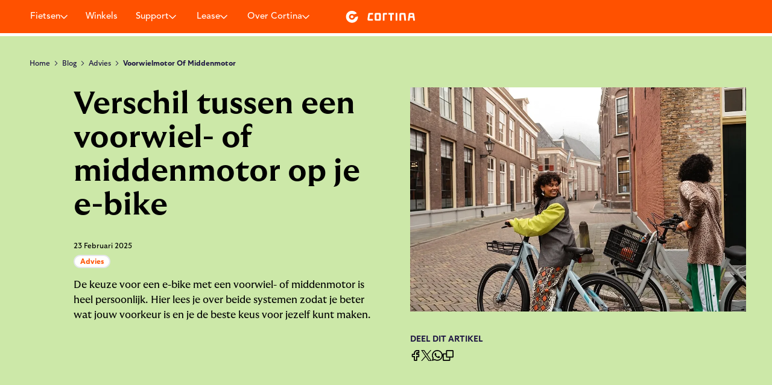

--- FILE ---
content_type: text/html; charset=utf-8
request_url: https://www.cortinabikes.com/nl/blog/voorwielmotor-of-middenmotor
body_size: 21151
content:
<!DOCTYPE html><html class="antialiased" lang="nl"><head><meta charSet="utf-8" data-next-head=""/><meta name="viewport" content="width=device-width" data-next-head=""/><link rel="canonical" href="https://cortinabikes.com/nl/blog/voorwielmotor-of-middenmotor" data-next-head=""/><link rel="alternate" hrefLang="en" href="https://cortinabikes.com/blog/voorwielmotor-of-middenmotor" data-next-head=""/><link rel="alternate" hrefLang="nl" href="https://cortinabikes.com/nl/blog/voorwielmotor-of-middenmotor" data-next-head=""/><link rel="alternate" hrefLang="nl-be" href="https://cortinabikes.com/nl-be/blog/voorwielmotor-of-middenmotor" data-next-head=""/><link rel="alternate" hrefLang="x-default" href="https://cortinabikes.com/blog/voorwielmotor-of-middenmotor" data-next-head=""/><title data-next-head="">Voorwielmotor versus middenmotor</title><meta name="title" content="Voorwielmotor versus middenmotor" data-next-head=""/><meta name="description" content="Ontdek de beste motoroptie voor jouw rit: voorwielmotor versus middenmotor. Leer de verschillen en kies de ideale krachtbron voor jouw fietsplezier!" data-next-head=""/><meta name="keywords" content="cortina motor, voorwielmotor, middenmotor, verschil voorwielmotor en middenmotor" data-next-head=""/><link rel="preconnect" href="https://www.googletagmanager.com"/><link rel="preconnect" href="https://www.google-analytics.com"/><link rel="dns-prefetch" href="https://www.googletagmanager.com"/><link rel="dns-prefetch" href="https://www.google-analytics.com"/><link rel="preconnect" href="https://app.aiden.cx"/><link rel="dns-prefetch" href="https://app.aiden.cx"/><link rel="apple-touch-icon" sizes="60x60" href="/images/favicons/apple-touch-icon-60x60.png?"/><link rel="apple-touch-icon" sizes="72x72" href="/images/favicons/apple-touch-icon-72x72.png?"/><link rel="apple-touch-icon" sizes="76x76" href="/images/favicons/apple-touch-icon-76x76.png?"/><link rel="apple-touch-icon" sizes="114x114" href="/images/favicons/apple-touch-icon-114x114.png?"/><link rel="apple-touch-icon" sizes="120x120" href="/images/favicons/apple-touch-icon-120x120.png?"/><link rel="apple-touch-icon" sizes="144x144" href="/images/favicons/apple-touch-icon-144x144.png?"/><link rel="apple-touch-icon" sizes="152x152" href="/images/favicons/apple-touch-icon-152x152.png?"/><link rel="apple-touch-icon" sizes="180x180" href="/images/favicons/apple-touch-icon-180x180.png?"/><link rel="icon" type="image/png" sizes="16x16" href="/images/favicons/favicon-16x16.png?"/><link rel="icon" type="image/png" sizes="32x32" href="/images/favicons/favicon-32x32.png?"/><link rel="icon" type="image/png" sizes="194x194" href="/images/favicons/favicon-194x194.png?"/><link rel="icon" type="image/png" sizes="192x192" href="/images/favicons/android-chrome-192x192.png?"/><link rel="manifest" href="/manifest.json"/><link rel="preload" href="/_next/static/media/857348feddc03144-s.p.woff" as="font" type="font/woff" crossorigin="anonymous" data-next-font="size-adjust"/><link rel="preload" href="/_next/static/media/e613b966008aeb94-s.p.woff" as="font" type="font/woff" crossorigin="anonymous" data-next-font="size-adjust"/><link rel="preload" href="/_next/static/media/987a4c7ef56c75b9-s.p.woff" as="font" type="font/woff" crossorigin="anonymous" data-next-font="size-adjust"/><link rel="preload" href="/_next/static/media/aae46c4c0c0a033b-s.p.woff" as="font" type="font/woff" crossorigin="anonymous" data-next-font="size-adjust"/><link rel="preload" href="/_next/static/media/471e4c2c3f792254-s.p.woff" as="font" type="font/woff" crossorigin="anonymous" data-next-font="size-adjust"/><link rel="preload" href="/_next/static/media/9cc9282d789fc501-s.p.woff" as="font" type="font/woff" crossorigin="anonymous" data-next-font="size-adjust"/><link rel="preload" href="/_next/static/media/b5c54e7777af61b7-s.p.woff" as="font" type="font/woff" crossorigin="anonymous" data-next-font="size-adjust"/><link rel="preload" href="/_next/static/media/888648893fdb2e67-s.p.woff" as="font" type="font/woff" crossorigin="anonymous" data-next-font="size-adjust"/><link rel="preload" href="/_next/static/media/f41df9cb1dda5848-s.p.woff2" as="font" type="font/woff2" crossorigin="anonymous" data-next-font="size-adjust"/><link rel="preload" href="/_next/static/media/92b4733034c39f1d-s.p.woff2" as="font" type="font/woff2" crossorigin="anonymous" data-next-font="size-adjust"/><link rel="preload" href="/_next/static/media/8eb8f67a3593c0ef-s.p.woff2" as="font" type="font/woff2" crossorigin="anonymous" data-next-font="size-adjust"/><link rel="preload" href="/_next/static/media/d19508bb45d32a2b-s.p.woff2" as="font" type="font/woff2" crossorigin="anonymous" data-next-font="size-adjust"/><link rel="preload" href="/_next/static/media/1eba997835634680-s.p.woff2" as="font" type="font/woff2" crossorigin="anonymous" data-next-font="size-adjust"/><link rel="preload" href="/_next/static/media/60af0f6c05e38645-s.p.woff2" as="font" type="font/woff2" crossorigin="anonymous" data-next-font="size-adjust"/><link rel="preload" href="/_next/static/media/1781d3fc91004689-s.p.woff2" as="font" type="font/woff2" crossorigin="anonymous" data-next-font="size-adjust"/><link rel="preload" href="/_next/static/media/71e12a85eb87b1bf-s.p.woff2" as="font" type="font/woff2" crossorigin="anonymous" data-next-font="size-adjust"/><link rel="preload" href="/_next/static/media/286b1362c61b52c4-s.p.woff2" as="font" type="font/woff2" crossorigin="anonymous" data-next-font="size-adjust"/><link rel="preload" href="/_next/static/media/a6cb9021331475cc-s.p.woff2" as="font" type="font/woff2" crossorigin="anonymous" data-next-font="size-adjust"/><link rel="preload" href="/_next/static/media/c39c91f03ed51130-s.p.woff2" as="font" type="font/woff2" crossorigin="anonymous" data-next-font="size-adjust"/><link rel="preload" href="/_next/static/media/2327dccf6c80c20e-s.p.woff2" as="font" type="font/woff2" crossorigin="anonymous" data-next-font="size-adjust"/><link rel="preload" href="/_next/static/media/821ddee77e2e3cfa-s.p.woff2" as="font" type="font/woff2" crossorigin="anonymous" data-next-font="size-adjust"/><link rel="preload" href="/_next/static/media/04a212822760039d-s.p.woff2" as="font" type="font/woff2" crossorigin="anonymous" data-next-font="size-adjust"/><link rel="preload" href="/_next/static/media/2910143ee295a69b-s.p.woff2" as="font" type="font/woff2" crossorigin="anonymous" data-next-font="size-adjust"/><link rel="preload" href="/_next/static/media/8c6662cb95b29693-s.p.woff2" as="font" type="font/woff2" crossorigin="anonymous" data-next-font="size-adjust"/><link rel="preload" href="/_next/static/css/6dd3911c1f5f38b4.css" as="style"/><link rel="stylesheet" href="/_next/static/css/6dd3911c1f5f38b4.css" data-n-g=""/><noscript data-n-css=""></noscript><script defer="" noModule="" src="/_next/static/chunks/polyfills-42372ed130431b0a.js"></script><script defer="" src="/_next/static/chunks/4627.d161afe25f4fe687.js"></script><script defer="" src="/_next/static/chunks/513.b9136da00e5fa553.js"></script><script defer="" src="/_next/static/chunks/930.e95ae7910a970040.js"></script><script src="/_next/static/chunks/webpack-5dc766522b220936.js" defer=""></script><script src="/_next/static/chunks/framework-dbc2568ebd4bd029.js" defer=""></script><script src="/_next/static/chunks/main-823c1b7500806de8.js" defer=""></script><script src="/_next/static/chunks/pages/_app-a084ad8126199408.js" defer=""></script><script src="/_next/static/chunks/pages/%5B%5B...slug%5D%5D-1f6d42f94d5032a0.js" defer=""></script><script src="/_next/static/RjGrg7K9VdVVOAZqYahru/_buildManifest.js" defer=""></script><script src="/_next/static/RjGrg7K9VdVVOAZqYahru/_ssgManifest.js" defer=""></script></head><body class="body relative"><div id="__next"><div class="__variable_21aad1 __variable_574b44 __variable_ce3682"><div id="__react-bricks"><div><div><header class="header fixed w-full left-0 top-0 flex justify-between lg:text-[110%] 2xl:text-[100%] bg-rebelred pl-3.5 pr-6 xl:px-11 z-[51] h-[60px] transition-all duration-300"><div class="xl:hidden"></div><nav class="header-menu flex flex-col fixed xl:static justify-between top-[60px] right-0 w-full bg-softpavement xl:bg-transparent xl:block sm:text-[120%] xl:text-[100%] font-avenir"><ul class="main-menu flex flex-col xl:flex-row"><li class="xl:hidden"></li><li><button type="button" tabindex="0" class="cursor-default w-full xl:w-auto"><div class="relative flex items-center gap-2 justify-between xl:justify-start cursor-pointer text-dark py-4 xl:py-5 px-6 xl:px-5 xl:text-white header-link select-none drop-menu transition-all duration-200 ease-in"><span class="text-md font-extrabold xl:font-medium">Fietsen</span><i class="flex items-center justify-center icon"><svg class="will-change-transform" data-testid="chevron-down" viewBox="0 0 1024 1024" style="display:inline-block;stroke:currentColor;fill:currentColor;width:12px;height:12px"><path d="M511.999 648.581l-423.775-423.773-88.225 88.225 467.888 467.888c24.362 24.362 63.862 24.362 88.225 0l467.888-467.888-88.225-88.225-423.775 423.773z"></path></svg></i></div></button><div class="h-[2px] xl:hidden mx-6 bg-orange-fade-center"></div></li><li><a class="flex items-center justify-between xl:justify-start relative cursor-pointer text-dark xl:text-white mx-6 py-4 xl:py-5 header-link" href="/nl/stores"><span class="text-md font-extrabold xl:font-medium">Winkels</span><i class="flex items-center justify-center icon"><svg class="will-change-transform" data-testid="chevron-down" viewBox="0 0 1024 1024" style="display:inline-block;stroke:currentColor;fill:currentColor;width:12px;height:12px"><path d="M511.999 648.581l-423.775-423.773-88.225 88.225 467.888 467.888c24.362 24.362 63.862 24.362 88.225 0l467.888-467.888-88.225-88.225-423.775 423.773z"></path></svg></i></a><div class="h-[2px] xl:hidden mx-6 bg-orange-fade-center"></div></li><li><button type="button" tabindex="0" class="cursor-default w-full xl:w-auto"><div class="relative flex items-center gap-2 justify-between xl:justify-start cursor-pointer text-dark py-4 xl:py-5 px-6 xl:px-5 xl:text-white header-link select-none drop-menu transition-all duration-200 ease-in"><span class="text-md font-extrabold xl:font-medium">Support</span><i class="flex items-center justify-center icon"><svg class="will-change-transform" data-testid="chevron-down" viewBox="0 0 1024 1024" style="display:inline-block;stroke:currentColor;fill:currentColor;width:12px;height:12px"><path d="M511.999 648.581l-423.775-423.773-88.225 88.225 467.888 467.888c24.362 24.362 63.862 24.362 88.225 0l467.888-467.888-88.225-88.225-423.775 423.773z"></path></svg></i></div></button><div class="h-[2px] xl:hidden mx-6 bg-orange-fade-center"></div></li><li><button type="button" tabindex="0" class="cursor-default w-full xl:w-auto"><div class="relative flex items-center gap-2 justify-between xl:justify-start cursor-pointer text-dark py-4 xl:py-5 px-6 xl:px-5 xl:text-white header-link select-none drop-menu transition-all duration-200 ease-in"><span class="text-md font-extrabold xl:font-medium">Lease</span><i class="flex items-center justify-center icon"><svg class="will-change-transform" data-testid="chevron-down" viewBox="0 0 1024 1024" style="display:inline-block;stroke:currentColor;fill:currentColor;width:12px;height:12px"><path d="M511.999 648.581l-423.775-423.773-88.225 88.225 467.888 467.888c24.362 24.362 63.862 24.362 88.225 0l467.888-467.888-88.225-88.225-423.775 423.773z"></path></svg></i></div></button><div class="h-[2px] xl:hidden mx-6 bg-orange-fade-center"></div></li><li><button type="button" tabindex="0" class="cursor-default w-full xl:w-auto"><div class="relative flex items-center gap-2 justify-between xl:justify-start cursor-pointer text-dark py-4 xl:py-5 px-6 xl:px-5 xl:text-white header-link select-none drop-menu transition-all duration-200 ease-in"><span class="text-md font-extrabold xl:font-medium">Over Cortina</span><i class="flex items-center justify-center icon"><svg class="will-change-transform" data-testid="chevron-down" viewBox="0 0 1024 1024" style="display:inline-block;stroke:currentColor;fill:currentColor;width:12px;height:12px"><path d="M511.999 648.581l-423.775-423.773-88.225 88.225 467.888 467.888c24.362 24.362 63.862 24.362 88.225 0l467.888-467.888-88.225-88.225-423.775 423.773z"></path></svg></i></div></button><div class="h-[2px] xl:hidden mx-6 bg-orange-fade-center"></div></li></ul><div class="xl:hidden bg-warmGreyLight py-3"><ul class="flex gap-4 pl-6" data-classname="secondary-menu"><li class="flex gap-4"><a class="flex items-center gap-1.5 footer-link link-effect font-gtultraStandard font-normal relative" href="/nl/privacybeleid"><span class="text-base">Privacy</span><i class="flex items-center justify-center icon"><svg data-testid="chevron-right" viewBox="0 0 1024 1024" style="display:inline-block;stroke:currentColor;fill:currentColor;width:12px;height:12px"><path d="M648.582 512l-423.775 423.775 88.225 88.225 467.888-467.888c24.362-24.362 24.362-63.862 0-88.225l-467.888-467.888-88.225 88.225 423.775 423.775z"></path></svg></i><div class="effect-border absolute bottom-0 left-0 -mb-1 w-full bg-orange-fade-center will-change-transform transition-transform  duration-250 origin-bottom-center h-[2px] ease-in"></div></a></li><li class="flex gap-4"><a class="flex items-center gap-1.5 footer-link link-effect font-gtultraStandard font-normal relative" href="/nl/disclaimer"><span class="text-base">Disclaimer</span><i class="flex items-center justify-center icon"><svg data-testid="chevron-right" viewBox="0 0 1024 1024" style="display:inline-block;stroke:currentColor;fill:currentColor;width:12px;height:12px"><path d="M648.582 512l-423.775 423.775 88.225 88.225 467.888-467.888c24.362-24.362 24.362-63.862 0-88.225l-467.888-467.888-88.225 88.225 423.775 423.775z"></path></svg></i><div class="effect-border absolute bottom-0 left-0 -mb-1 w-full bg-orange-fade-center will-change-transform transition-transform  duration-250 origin-bottom-center h-[2px] ease-in"></div></a></li><li class="flex gap-4"><a class="flex items-center gap-1.5 footer-link link-effect font-gtultraStandard font-normal relative" href="/nl/cookies"><span class="text-base">Cookies</span><i class="flex items-center justify-center icon"><svg data-testid="chevron-right" viewBox="0 0 1024 1024" style="display:inline-block;stroke:currentColor;fill:currentColor;width:12px;height:12px"><path d="M648.582 512l-423.775 423.775 88.225 88.225 467.888-467.888c24.362-24.362 24.362-63.862 0-88.225l-467.888-467.888-88.225 88.225 423.775 423.775z"></path></svg></i><div class="effect-border absolute bottom-0 left-0 -mb-1 w-full bg-orange-fade-center will-change-transform transition-transform  duration-250 origin-bottom-center h-[2px] ease-in"></div></a></li></ul></div></nav><a class="absolute translate-x-[-50%] translate-y-[-50%] left-[50%] top-[50%]" href="/nl"><img src="https://assets.reactbricks.com/adHj47740k4dInj/images/original/SrDFoZmdPYcbZDX/logo-white.svg" srcSet="" sizes="100vw" alt="Cortina" width="211" height="34" loading="lazy" decoding="async" class="rb-lazy w-44" fetchPriority="auto"/><noscript><style type="text/css">.rb-lazy { display: none; }</style><img src="https://assets.reactbricks.com/adHj47740k4dInj/images/original/SrDFoZmdPYcbZDX/logo-white.svg" srcSet="" sizes="100vw" alt="Cortina" width="211" height="34" loading="lazy" decoding="async" class="w-44" fetchPriority="auto"/></noscript></a><div class="flex items-center"><button class="items-center h-full px-0 xl:px-5 mx-2.5 xl:mx-0 cursor-pointer text-white hidden xl:flex" type="button" aria-label="language"></button></div><div class="hidden xl:block"></div></header></div></div><main><div><div><script type="application/ld+json">{"@context":"https://schema.org/","@type":"BlogPosting","headline":"Voorwielmotor versus middenmotor","description":"Ontdek de beste motoroptie voor jouw rit: voorwielmotor versus middenmotor. Leer de verschillen en kies de ideale krachtbron voor jouw fietsplezier!","publisher":{"@type":"Organization","name":"Cortina"},"datePublished":"2025-02-23T00:00:00.000Z","dateModified":"2025-05-30T10:09:50.000Z"}</script><section class="bg-greengrid relative"><div class="pt-6 md:pt-10 lg:pt-12 pb-0 !px-6 lg:!px-16"><div class="hidden md:block"><nav class="font-gtultraStandard" aria-label="Breadcrumb"><ul class="flex items-center text-base-100"><li class="text-sm md:text-base"><a href="/nl">Home</a></li><li class="flex items-center text-sm md:text-base capitalize"><span class="mx-2" aria-hidden="true"><i class="flex items-center justify-center icon"><svg data-testid="chevron-right" viewBox="0 0 1024 1024" style="display:inline-block;stroke:currentColor;fill:currentColor;width:8px;height:8px"><path d="M648.582 512l-423.775 423.775 88.225 88.225 467.888-467.888c24.362-24.362 24.362-63.862 0-88.225l-467.888-467.888-88.225 88.225 423.775 423.775z"></path></svg></i></span><a href="/nl/blog">Blog</a></li><li class="flex items-center text-sm md:text-base capitalize"><span class="mx-2" aria-hidden="true"><i class="flex items-center justify-center icon"><svg data-testid="chevron-right" viewBox="0 0 1024 1024" style="display:inline-block;stroke:currentColor;fill:currentColor;width:8px;height:8px"><path d="M648.582 512l-423.775 423.775 88.225 88.225 467.888-467.888c24.362-24.362 24.362-63.862 0-88.225l-467.888-467.888-88.225 88.225 423.775 423.775z"></path></svg></i></span><a href="tag/advies">Advies</a></li><li class="flex items-center text-sm md:text-base capitalize font-bold pointer-events-none"><span class="mx-2" aria-hidden="true"><i class="flex items-center justify-center icon"><svg data-testid="chevron-right" viewBox="0 0 1024 1024" style="display:inline-block;stroke:currentColor;fill:currentColor;width:8px;height:8px"><path d="M648.582 512l-423.775 423.775 88.225 88.225 467.888-467.888c24.362-24.362 24.362-63.862 0-88.225l-467.888-467.888-88.225 88.225 423.775 423.775z"></path></svg></i></span><a href="blog/voorwielmotor-of-middenmotor">voorwielmotor of middenmotor</a></li></ul></nav></div></div><div class="pt-6 md:pt-8 lg:pt-10 pb-6 md:pt-12 lg:pb-20 !px-6 lg:!pl-40 lg:!pr-14"><div class="flex justify-between relative flex-col md:flex-row"><div class="sm:max-w-[100em] md:max-w-[25em] lg:max-w-2xl mb-8 md:mb-0"><h1 class="text-heading-4 text-center sm:text-left md:text-heading-3 lg:text-heading-2 undefined font-gtultraMedian font-bold">Verschil tussen een voorwiel- of middenmotor op je e-bike</h1><div class="text-base font-normal capitalize text-black text-center sm:text-left font-gtultraStandard mt-10">23 februari 2025</div><div class="mt-2 mb-5 text-center sm:text-left"><div class="inline-flex rounded-r-full rounded-l-full border-solid border-2 border-opacity-20 hover:border-opacity-100 px-3 bg-white"><p class="text-sm md:text-base font-bold font-gtultraStandard text-rebelred">Advies</p></div></div><p class="md:text-md lg:text-lg font-normal text-center sm:text-left font-gtultraMedian undefined">De keuze voor een e-bike met een voorwiel- of middenmotor is heel persoonlijk. Hier lees je over beide systemen zodat je beter wat jouw voorkeur is en je de beste keus voor jezelf kunt maken.</p></div><div class="md:w-1/2"><img src="https://assets.reactbricks.com/adHj47740k4dInj/images/original/_n2VeQfzGerUH_Q/ml-1224-cortina-139.webp" srcSet="https://assets.reactbricks.com/adHj47740k4dInj/images/src_set/_n2VeQfzGerUH_Q-1000/ml-1224-cortina-139.webp 1000w, https://assets.reactbricks.com/adHj47740k4dInj/images/src_set/_n2VeQfzGerUH_Q-800/ml-1224-cortina-139.webp 800w, https://assets.reactbricks.com/adHj47740k4dInj/images/src_set/_n2VeQfzGerUH_Q-400/ml-1224-cortina-139.webp 400w, https://assets.reactbricks.com/adHj47740k4dInj/images/src_set/_n2VeQfzGerUH_Q-200/ml-1224-cortina-139.webp 200w" sizes="100vw" alt="Verschil tussen voorwielmotor of middenmotor" width="1000" height="667" loading="lazy" decoding="async" class="rb-lazy object-cover w-full object-center aspect-[16/11]" fetchPriority="auto"/><noscript><style type="text/css">.rb-lazy { display: none; }</style><img src="https://assets.reactbricks.com/adHj47740k4dInj/images/original/_n2VeQfzGerUH_Q/ml-1224-cortina-139.webp" srcSet="https://assets.reactbricks.com/adHj47740k4dInj/images/src_set/_n2VeQfzGerUH_Q-1000/ml-1224-cortina-139.webp 1000w, https://assets.reactbricks.com/adHj47740k4dInj/images/src_set/_n2VeQfzGerUH_Q-800/ml-1224-cortina-139.webp 800w, https://assets.reactbricks.com/adHj47740k4dInj/images/src_set/_n2VeQfzGerUH_Q-400/ml-1224-cortina-139.webp 400w, https://assets.reactbricks.com/adHj47740k4dInj/images/src_set/_n2VeQfzGerUH_Q-200/ml-1224-cortina-139.webp 200w" sizes="100vw" alt="Verschil tussen voorwielmotor of middenmotor" width="1000" height="667" loading="lazy" decoding="async" class="object-cover w-full object-center aspect-[16/11]" fetchPriority="auto"/></noscript><div class="mt-12"><div class="px-0 mt-0 lg:px-0 lg:mt-0"><p class="text-md text-base-100 font-bold uppercase font-gtultraStandard">Deel dit artikel</p><div class="flex items-center gap-x-7 mt-2.5"><a target="_blank" href="https://www.facebook.com/sharer/sharer.php?u="><i class="flex items-center justify-center icon"><svg data-testid="facebook" viewBox="0 0 1024 1024" style="display:inline-block;stroke:currentColor;fill:currentColor;width:1.5em;height:1.5em"><path d="M358.4 289.635c0-159.961 129.674-289.635 289.635-289.635h171.164c28.277 0 51.2 22.924 51.2 51.2v204.8c0 28.277-22.924 51.2-51.2 51.2h-153.6v51.2h153.6c28.277 0 51.2 22.924 51.2 51.2v204.8c0 28.277-22.924 51.2-51.2 51.2h-153.6v307.199c0 28.277-22.924 51.2-51.2 51.2h-204.8c-28.277 0-51.2-22.924-51.2-51.2v-307.199h-153.6c-28.277 0-51.2-22.924-51.2-51.2v-204.8c0-28.277 22.924-51.2 51.2-51.2h153.6v-68.763zM648.035 102.399c-103.407 0-187.235 83.828-187.235 187.235v119.964c0 28.277-22.924 51.2-51.2 51.2h-153.6v102.399h153.6c28.277 0 51.2 22.924 51.2 51.2v307.199h102.399v-307.199c0-28.277 22.924-51.2 51.2-51.2h153.6v-102.399h-153.6c-28.277 0-51.2-22.924-51.2-51.2v-105.912c0-54.613 44.274-98.887 98.887-98.887h105.912v-102.399h-119.964z"></path></svg></i></a><a target="_blank" href="https://twitter.com/intent/tweet/?text=Voorwielmotor%20versus%20middenmotor&amp;url="><i class="flex items-center justify-center icon"><svg data-testid="x-icon" viewBox="0 0 1024 1024" style="display:inline-block;stroke:currentColor;fill:currentColor;width:1.5em;height:1.5em"><path d="M607.275 433.634l372.819-433.371h-88.346l-323.718 376.29-258.553-376.29h-298.21l390.983 569.018-390.983 454.457h88.351l341.855-397.375 273.051 397.375h298.21l-405.458-590.103zM486.266 574.294l-354.815-507.521h135.702l624.636 893.48h-135.702l-269.821-385.959z"></path></svg></i></a><a target="_blank" href="https://api.whatsapp.com/send?text="><i class="flex items-center justify-center icon"><svg data-testid="whatsapp" viewBox="0 0 1024 1024" style="display:inline-block;stroke:currentColor;fill:currentColor;width:1.5em;height:1.5em"><path d="M271.939 952.573c73.548 39.842 156.263 60.766 240.544 60.766h0.227c279.003 0 511.29-227.2 511.29-506.54 0-135.403-57.542-262.48-153.058-358.224-95.6-95.828-222.935-148.541-358.232-148.541-279.285 0-506.54 227.253-506.54 506.54 0 88.587 22.95 175.155 66.619 251.658l-72.788 265.734 271.938-71.393zM283.829 852.856l-150.448 39.444 40.56-148.5-10.988-17.482c-41.393-65.78-63.099-141.635-63.099-219.742 0-227.569 185.286-412.859 413.085-412.859 110.326 0 213.916 42.958 291.792 121.058 77.981 78.204 125.814 181.829 125.589 292.017v0.008c0 227.734-189.972 413.085-417.608 413.085-74.299 0-147.023-19.918-210.341-57.505l-16.74-9.996-1.8 0.473z"></path><path d="M655.877 571.030c11.535 4.072 73.28 34.379 85.721 40.712 12.439 6.107 20.807 9.274 23.748 14.928 3.167 5.202 3.167 30.308-7.237 59.71s-60.39 56.091-84.589 59.71c-39.807 5.881-71.019 2.94-150.633-31.439-125.979-54.507-208.079-181.165-214.413-189.534-6.107-8.368-51.117-68.078-51.117-129.824s32.343-92.052 43.879-104.718c11.535-12.441 25.105-15.606 33.474-15.606s16.737 0 23.974 0.454c7.691 0.452 18.094-2.941 28.272 21.486 10.404 25.104 35.51 86.85 38.676 93.184s5.202 13.571 1.129 21.94c-23.974 47.949-49.757 46.365-36.866 68.53 48.628 83.459 97.028 112.409 170.762 149.275 12.439 6.332 19.903 5.202 27.141-3.167 7.464-8.595 31.439-36.641 39.807-49.306s16.737-10.629 28.271-6.332z"></path></svg></i></a><button><i class="flex items-center justify-center icon"><svg data-testid="copy" viewBox="0 0 1024 1024" style="display:inline-block;stroke:currentColor;fill:currentColor;width:1.5em;height:1.5em"><path d="M614.389 1023.94h-511.94c-27.436 0.954-54.037-9.528-73.449-28.939s-29.892-46.012-28.939-73.448v-511.94c-0.954-27.436 9.527-54.037 28.939-73.449s46.013-29.892 73.449-28.938h204.776v-204.776c-0.954-27.436 9.527-54.037 28.938-73.449s46.013-29.892 73.449-28.939h511.94c27.436-0.954 54.037 9.527 73.448 28.939s29.893 46.013 28.939 73.449v511.94c0.938 27.431-9.547 54.022-28.956 73.431s-46 29.894-73.431 28.956h-204.776v204.776c0.938 27.431-9.547 54.022-28.956 73.431s-46 29.894-73.431 28.956zM102.449 409.612v511.94h511.94v-204.776h-204.776c-27.432 0.938-54.024-9.547-73.433-28.956-19.408-19.409-29.893-46-28.955-73.431v-204.776h-204.776zM409.612 102.449v511.94h511.94v-511.94h-511.94z"></path></svg></i></button></div></div></div></div></div></div></section><section class="bg-softpavement50 relative"><div class="px-6 sm:px-16 mx-auto lg:px-0 xl:px-2 lg:w-8/12 2xl:px-0 2xl:w-7/12 pt-6 md:pt-12 lg:pt-20 pb-6 md:pt-12 lg:pb-20"><div class="flex flex-col justify-between lg:basis-[60%] lg:flex-row sm:px-0 [&amp;&gt;div:nth-child(1)]:flex-1"><div class="text-base-100 max-w-2xl"><h3 class="text-lg sm:text-heading-5 mb-1 md:text-heading-4 font-black break-words text-darkgreen">Welke fiets past bij jou?</h3><p class="text-base sm:text-md mb-8 text-darkgreen">De keuze tussen een voorwiel- of middenmotor is persoonlijk. Waar ga je de fiets het meest voor gebruiken en wat voor soort fietser ben je? Je kunt altijd een proefrit bij een <a class="inline-block underline transition-all ease-out duration-250" href="/nl/stores">Cortina-winkel</a> maken om verschillende motoren te testen en kijk wat goed bij jou past! Lees hier eerst wat de opties zijn.</p></div><div class="w-80"><div class="hidden lg:block"></div></div></div></div></section><section class="bg-softpavement overflow-hidden mb-16 sm:mb-0"><div class="px-6 sm:px-16 mx-auto lg:px-0 xl:px-2 lg:w-8/12 2xl:px-0 2xl:w-7/12 pt-6 md:pt-12 lg:pt-20 pb-6 md:pt-12 lg:pb-20"><div class="relative flex flex-col md:flex-row px-3 md:px-0 items-start gap-14 sm:gap-20  pl-8"><div class="relative z-10 sm:w-[50%] md:w-[30%] lg:w-[34%]"><img src="https://assets.reactbricks.com/adHj47740k4dInj/images/original/p4SBUvNrL8HeUIF/wat-is-een-voorwielmotor.webp" srcSet="https://assets.reactbricks.com/adHj47740k4dInj/images/src_set/p4SBUvNrL8HeUIF-749/wat-is-een-voorwielmotor.webp 749w, https://assets.reactbricks.com/adHj47740k4dInj/images/src_set/p4SBUvNrL8HeUIF-400/wat-is-een-voorwielmotor.webp 400w, https://assets.reactbricks.com/adHj47740k4dInj/images/src_set/p4SBUvNrL8HeUIF-200/wat-is-een-voorwielmotor.webp 200w" sizes="100vw" alt="cortina e-u1 transport" width="749" height="1331" loading="lazy" decoding="async" class="rb-lazy img_text w-full" fetchPriority="auto"/><noscript><style type="text/css">.rb-lazy { display: none; }</style><img src="https://assets.reactbricks.com/adHj47740k4dInj/images/original/p4SBUvNrL8HeUIF/wat-is-een-voorwielmotor.webp" srcSet="https://assets.reactbricks.com/adHj47740k4dInj/images/src_set/p4SBUvNrL8HeUIF-749/wat-is-een-voorwielmotor.webp 749w, https://assets.reactbricks.com/adHj47740k4dInj/images/src_set/p4SBUvNrL8HeUIF-400/wat-is-een-voorwielmotor.webp 400w, https://assets.reactbricks.com/adHj47740k4dInj/images/src_set/p4SBUvNrL8HeUIF-200/wat-is-een-voorwielmotor.webp 200w" sizes="100vw" alt="cortina e-u1 transport" width="749" height="1331" loading="lazy" decoding="async" class="img_text w-full" fetchPriority="auto"/></noscript><div class="absolute -bottom-8 aspect-square -z-10 w-full -left-8 bg-green-300"></div></div><div class="relative sm:w-[50%] md:w-[70%] lg:w-[56%]"><h3 class="text-lg mb-2 sm:text-heading-5 font-gtultraMedian font-bold break-words text-darkgreen">Wat is een voorwielmotor?</h3><p class="text-base sm:text-md mb-2 font-gtultraStandard font-normal text-darkgreen">Een voorwielmotor werkt op een rotatiesensor. Deze sensor meet alleen of je trapt of niet en kijkt dus niet hoeveel kracht je op de pedalen zet. Daardoor is de ondersteuning altijd hetzelfde (afhankelijk van de gekozen ondersteuningsstand) en hoef je niet veel kracht te zetten. Een groot voordeel van de voorwielmotor is dat je in elke versnelling kan wegrijden: de ondersteuning begint te werken zodra je wegfietst. Doordat de voorwielmotor in het voorwiel zit, kan je het gevoel hebben dat je wordt meegetrokken door de fiets. Daarnaast bepaalt de ondersteuningsstand hoe hard je kunt fietsen.</p><ul class="text-base sm:text-md list-disc list-outside ml-5 mt-4 font-gtultraStandard text-darkgreen"><li>Over het algemeen minder prijzig dan e-bikes met een middenmotor</li><li>Vooral geschikt voor vlakke wegen</li><li>Strak design</li><li>Door de voorwielmotor stuurt de fiets wat zwaarder</li><li>Je wordt meegetrokken door de fiets en hoeft zelf weinig kracht te zetten</li></ul><div class="mt-4"></div></div></div></div></section><section class="bg-softpavement overflow-hidden mb-16 sm:mb-0"><div class="px-6 sm:px-16 mx-auto lg:px-0 xl:px-2 lg:w-8/12 2xl:px-0 2xl:w-7/12 pt-6 md:pt-12 lg:pt-20 pb-6 md:pt-12 lg:pb-20"><div class="relative flex flex-col md:flex-row px-3 md:px-0 items-start gap-14 sm:gap-20  md:!flex-row-reverse justify-between flex-col-reverse"><div class="relative z-10 sm:w-[50%] md:w-[30%] lg:w-[34%]"><img src="https://assets.reactbricks.com/adHj47740k4dInj/images/original/yEpM_lHlIVo5B2v/ml-1224-cortina-068.webp" srcSet="https://assets.reactbricks.com/adHj47740k4dInj/images/src_set/yEpM_lHlIVo5B2v-667/ml-1224-cortina-068.webp 667w, https://assets.reactbricks.com/adHj47740k4dInj/images/src_set/yEpM_lHlIVo5B2v-400/ml-1224-cortina-068.webp 400w, https://assets.reactbricks.com/adHj47740k4dInj/images/src_set/yEpM_lHlIVo5B2v-200/ml-1224-cortina-068.webp 200w" sizes="100vw" alt="imageSrc" width="667" height="1000" loading="lazy" decoding="async" class="rb-lazy img_text w-full" fetchPriority="auto"/><noscript><style type="text/css">.rb-lazy { display: none; }</style><img src="https://assets.reactbricks.com/adHj47740k4dInj/images/original/yEpM_lHlIVo5B2v/ml-1224-cortina-068.webp" srcSet="https://assets.reactbricks.com/adHj47740k4dInj/images/src_set/yEpM_lHlIVo5B2v-667/ml-1224-cortina-068.webp 667w, https://assets.reactbricks.com/adHj47740k4dInj/images/src_set/yEpM_lHlIVo5B2v-400/ml-1224-cortina-068.webp 400w, https://assets.reactbricks.com/adHj47740k4dInj/images/src_set/yEpM_lHlIVo5B2v-200/ml-1224-cortina-068.webp 200w" sizes="100vw" alt="imageSrc" width="667" height="1000" loading="lazy" decoding="async" class="img_text w-full" fetchPriority="auto"/></noscript><div class="absolute -bottom-8 aspect-square -z-10 left-14 w-2/3 bg-brickorange"></div></div><div class="relative sm:w-[50%] md:w-[70%] lg:w-[56%]"><h3 class="text-lg mb-2 sm:text-heading-5 font-gtultraMedian font-bold break-words text-darkgreen">Wat is een middenmotor?</h3><p class="text-base sm:text-md mb-2 font-gtultraStandard font-normal text-darkgreen">De middenmotor is te vinden bij de trappers van de e-bike. Veel middenmotoren hebben zowel een kracht- als een rotatiesensor (maar niet allemaal). Door de krachtsensor is de ondersteuning gebaseerd op jouw fietsgedrag. Als je een heuveltje op fietst, zet je meer kracht op de pedalen en zal je meer ondersteuning van de motor krijgen. Daardoor voelt de ondersteuning natuurlijk aan. Doordat de motor in het midden van het frame zit, zorgt dit voor een ideale gewichtsverdeling en is de fiets wat stabieler.</p><ul class="text-base sm:text-md list-disc list-outside ml-5 mt-4 font-gtultraStandard text-darkgreen"><li>Over het algemeen kan je langere afstanden fietsen met een volle accu van een middenmotor</li><li>Duurder in aanschaf dan een e-bike met voorwielmotor</li><li>Ook geschikt voor een heuvelachtige omgeving</li><li>Stabiel door de plaatsing van de motor</li><li>De kracht- en rotatiesensor zijn ingebouwd in de motor, waardoor de motor minder storingsgevoelig is.</li><li>Er bestaan ook middenmotoren (bijvoorbeeld de Bafang M300) die alleen een rotatiesensor hebben. Die motor heeft dezelfde rijeigenschappen als e-bikes met een voorwielmotor, maar doordat de motor in het midden zit, zorgt dat voor meer stabiliteit. Met de Bafang M300 hoef je zelf niet veel kracht te zetten, maar is de fiets stabieler dan wanneer de motor in het voorwiel zit.</li></ul><div class="mt-4"></div></div></div></div></section></div></div></main><div><div><footer class="text-darkgreen pb-6 lg:text-[110%] 2xl:text-[100%] bg-parkbreeze footer font-avenir"><div class="footer-top flex justify-center md:justify-start flex-wrap bg-greengrid items-center px-8 py-5 gap-x-4 gap-y-4 md:px-16 md:gap-x-20"><div class="flex flex-row gap-2.5 items-center [&amp;&gt;div]:static"><i class="flex items-center justify-center icon"><svg class="text-darkgreen" data-testid="checkmark" viewBox="0 0 1024 1024" style="display:inline-block;stroke:currentColor;fill:currentColor;width:18px;height:18px"><path d="M1024.001 219.455l-655.043 655.043c-24.362 24.362-63.862 24.362-88.225 0l-280.733-280.733 88.225-88.225 236.62 236.618 610.93-610.928 88.225 88.225z"></path></svg></i><p class="text-base md:text-md font-normal font-gtultraStandard text-darkgreen">2 jaar garantie</p></div><div class="flex flex-row gap-2.5 items-center [&amp;&gt;div]:static"><i class="flex items-center justify-center icon"><svg class="text-darkgreen" data-testid="medal1" viewBox="0 0 1024 1024" style="display:inline-block;stroke:currentColor;fill:currentColor;width:18px;height:18px"><path d="M512 585.142c-134.652 0-243.809-109.158-243.809-243.809s109.158-243.809 243.809-243.809c134.652 0 243.809 109.158 243.809 243.809s-109.158 243.809-243.809 243.809zM512 682.666c188.513 0 341.333-152.819 341.333-341.333s-152.819-341.333-341.333-341.333c-188.513 0-341.333 152.819-341.333 341.333s152.819 341.333 341.333 341.333z"></path><path d="M524.461 203.133c-2.36-4.955-7.184-8.086-12.461-8.086s-10.101 3.13-12.461 8.086l-38.575 81.006-83.436 13.479c-5.32 0.858-9.691 4.858-11.231 10.274-1.539 5.415 0.030 11.277 4.030 15.057l63.559 60.063-19.053 86.689c-1.249 5.686 0.839 11.608 5.314 15.069 4.475 3.459 10.48 3.797 15.281 0.856l76.572-46.9 76.572 46.9c4.801 2.941 10.806 2.603 15.281-0.856 4.475-3.461 6.563-9.383 5.314-15.069l-19.053-86.689 63.559-60.063c4.001-3.782 5.57-9.642 4.030-15.057-1.539-5.416-5.911-9.416-11.231-10.274l-83.436-13.479-38.575-81.006z"></path><path d="M268.191 975.237v-438.856h97.523v344.962l118.239-83.137c16.826-11.831 39.266-11.831 56.094 0l118.239 83.137v-344.962h97.523v438.856c0 18.2-10.136 34.886-26.289 43.274s-35.632 7.083-50.52-3.385l-167.001-117.423-167.001 117.423c-14.888 10.47-34.367 11.774-50.52 3.385s-26.289-25.073-26.289-43.274z"></path></svg></i><p class="text-base md:text-md font-normal font-gtultraStandard text-darkgreen">Mooie designfietsen</p></div><div class="flex flex-row gap-2.5 items-center [&amp;&gt;div]:static"><i class="flex items-center justify-center icon"><svg class="text-darkgreen" data-testid="bike" viewBox="0 0 1024 1024" style="display:inline-block;stroke:currentColor;fill:currentColor;width:18px;height:18px"><path d="M640 149.333c-14.158 0-27.393 7.023-35.33 18.746s-9.542 26.621-4.285 39.767l78.998 197.494h-359.2l-10.161-42.674h31.311c23.564 0 42.667-19.103 42.667-42.667s-19.103-42.667-42.667-42.667h-128c-23.564 0-42.667 19.103-42.667 42.667s19.103 42.667 42.667 42.667h8.971l10.161 42.676c-128.589 1.182-232.465 105.789-232.465 234.657 0 129.603 105.064 234.667 234.667 234.667 87.131 0 163.17-47.486 203.651-117.99 0.269-0.185 0.535-0.373 0.802-0.565l117.593-84.983c15.227 114.889 113.571 203.539 232.621 203.539 129.603 0 234.667-105.063 234.667-234.667s-105.063-234.667-234.667-234.667c-0.631 0-1.262 0.002-1.892 0.007h-19.429c0.002-5.281-0.982-10.651-3.063-15.854l-61.929-154.82h150.314c23.565 0 42.667-19.103 42.667-42.667s-19.102-42.667-42.667-42.667h-213.333zM469.088 629.168c-2.386-52.508-22.028-100.518-53.388-138.494h192.599c-16.064 19.452-29.052 41.537-38.222 65.51l-100.99 72.983zM640 640c0-81.971 66.046-148.517 147.826-149.326h1.514c0.156 0 0.31-0.001 0.466-0.002 0.081-0.001 0.162-0.002 0.243-0.003 82.145 0.385 148.618 67.095 148.618 149.331 0 82.475-66.859 149.333-149.333 149.333s-149.333-66.859-149.333-149.333zM85.333 640c0-82.475 66.859-149.333 149.333-149.333s149.333 66.859 149.333 149.333c0 82.475-66.859 149.333-149.333 149.333s-149.333-66.859-149.333-149.333z"></path></svg></i><p class="text-base md:text-md font-normal font-gtultraStandard text-darkgreen">Gratis proefrit</p></div><div class="flex flex-row gap-2.5 items-center [&amp;&gt;div]:static"><i class="flex items-center justify-center icon"><svg class="text-darkgreen" data-testid="location" viewBox="0 0 1024 1024" style="display:inline-block;stroke:currentColor;fill:currentColor;width:18px;height:18px"><path d="M512 649.367c110.35 0 199.805-89.456 199.805-199.805s-89.456-199.805-199.805-199.805c-110.35 0-199.805 89.456-199.805 199.805s89.456 199.805 199.805 199.805zM611.902 449.561c0 55.175-44.728 99.902-99.902 99.902s-99.902-44.728-99.902-99.902c0-55.175 44.728-99.902 99.902-99.902s99.902 44.728 99.902 99.902z"></path><path d="M961.561 449.561c0-248.286-201.274-449.561-449.561-449.561s-449.561 201.274-449.561 449.561c0 248.286 299.707 574.439 449.561 574.439s449.561-326.153 449.561-574.439zM861.659 449.561c0 89.856-57.81 211.054-145.482 316.432-42.274 50.812-87.424 92.887-128.045 121.351-44.070 30.883-69.911 36.753-76.131 36.753s-32.063-5.87-76.131-36.753c-40.621-28.465-85.771-70.54-128.045-121.351-87.671-105.379-145.482-226.576-145.482-316.432 0-193.111 156.547-349.659 349.659-349.659s349.659 156.547 349.659 349.659z"></path></svg></i><p class="text-base md:text-md font-normal font-gtultraStandard text-darkgreen">Ruim 1.000 servicepunten</p></div></div><div class="footer-main mb-14 mt-14 mx-8 md:mx-16 sm:relative"><div class="footer-logo mb-10 md:hidden"><img src="https://assets.reactbricks.com/adHj47740k4dInj/images/original/G0mW00oMEy0KGG0/logo-black.svg" srcSet="" sizes="100vw" alt="Cortina" width="210.8" height="33.5" loading="lazy" decoding="async" class="rb-lazy" fetchPriority="auto"/><noscript><style type="text/css">.rb-lazy { display: none; }</style><img src="https://assets.reactbricks.com/adHj47740k4dInj/images/original/G0mW00oMEy0KGG0/logo-black.svg" srcSet="" sizes="100vw" alt="Cortina" width="210.8" height="33.5" loading="lazy" decoding="async" fetchPriority="auto"/></noscript></div><div class="flex flex-wrap gap-x-24 gap-y-10 justify-between"><div class="flex-auto md:flex-1 md:max-w-[30%]"><p class="text-md font-black pb-5 text-rebelred font-gtultraMedian">Meld je aan voor onze nieuwsbrief</p><p class="text-md font-normal font-gtultraStandard">Schrijf je hier in voor onze nieuwsbrief en blijf op de hoogte van de Cortina collectie, acties en meer.</p></div><div class="flex-auto md:flex-1"><form class="mb-[0.625em]" id="newsletter-form"><div class="flex border-transparent"><div class="relative field flex-1 font-gtultraStandard mr-[-0.625em] text-[65%] sm:text-[100%] [&amp;&gt;div]:bg-white [&amp;&gt;div]:border-0"><div class="h-14 md:h-12 border-2 border-null rounded-lg"><input type="email" placeholder="Je e-mailadres" class="bg-transparent h-full w-full px-5 text-md font-normal outline-0 text-darkgreen" data-testid="email-input" name="email"/></div></div><div class="relative"><button class="inline-flex items-center gap-[0.75em] cursor-pointer rounded-md disabled:opacity-50 transition-all duration-300 btn px-4 md:px-6 h-9 md:h-12 bg-rebelred hover:bg-opacity-80 text-white border-0" type="submit" data-testid="submit-button" aria-label="chevron-right"><i class="flex items-center justify-center icon"><svg class="text-base" data-testid="chevron-right" viewBox="0 0 1024 1024" style="display:inline-block;stroke:currentColor;fill:currentColor;width:1em;height:1em"><path d="M648.582 512l-423.775 423.775 88.225 88.225 467.888-467.888c24.362-24.362 24.362-63.862 0-88.225l-467.888-467.888-88.225 88.225 423.775 423.775z"></path></svg></i></button></div></div></form><p class="text-sm font-light text-warmGreyLight font-gtultraStandard">Door je aan te melden ga je akkoord met onze  <a class="inline-block underline transition-all ease-out duration-250 font-gtultraStandard hover:text-rebelred" href="/nl/privacybeleid">privacy voorwaarden</a></p></div><div class="flex-auto md:flex-1 md:max-w-[30%]"><p class="text-md font-bold font-gtultraMedian pb-5 text-rebelred">Volg ons</p><div class="socials flex items-center gap-12 lg:gap-14"><a href="https://www.tiktok.com/@cortinabikes" target="_blank" class="text-darkgreen hover:text-rebelred transition-colors duration-250 ease-in" aria-label="Tiktok"><i class="flex items-center justify-center icon"><svg data-testid="Tiktok" viewBox="0 0 1024 1024" style="display:inline-block;stroke:currentColor;fill:currentColor;width:1.5em;height:1.5em"><path d="M960.398 413.417c-6.361 0-19.081 0-25.442 0-95.404 0-184.447-44.522-235.33-120.845v419.777c0 171.727-139.926 311.653-318.012 311.653s-318.012-139.926-318.012-311.653 139.926-311.653 318.012-311.653 12.72 0 19.081 0v152.646c0 0-12.72 0-19.081 0-89.043 0-159.007 69.962-159.007 159.007s69.962 159.007 159.007 159.007 165.366-69.962 165.366-152.646v-718.708h152.646c12.72 133.565 120.845 235.33 254.411 241.689v171.727z"></path></svg></i></a><a href="https://www.youtube.com/user/cortinafietsen" target="_blank" class="text-darkgreen hover:text-rebelred transition-colors duration-250 ease-in" aria-label="youtube"><i class="flex items-center justify-center icon"><svg data-testid="youtube" viewBox="0 0 1024 1024" style="display:inline-block;stroke:currentColor;fill:currentColor;width:1.5em;height:1.5em"><path d="M385.936 321.231c13.518-8.019 30.263-8.317 44.057-0.784l280.511 153.201c14.291 7.806 23.181 22.791 23.181 39.074s-8.891 31.269-23.183 39.074l-280.511 153.194c-13.794 7.533-30.538 7.234-44.057-0.785s-21.805-22.573-21.805-38.289v-306.395c0-15.717 8.287-30.27 21.806-38.29zM453.174 434.567v156.307l143.103-78.151-143.103-78.155z"></path><path d="M89.044 512c0-59.137 4.277-134.581 9.175-201.147 3.006-40.858 35.739-73.383 77.954-75.862 101.808-5.978 234.809-12.383 335.828-12.383s234.019 6.405 335.827 12.383c42.217 2.478 74.948 35.003 77.954 75.862 4.898 66.566 9.176 142.010 9.176 201.147s-4.277 134.581-9.176 201.147c-3.006 40.858-35.738 73.383-77.954 75.862-101.808 5.978-234.808 12.383-335.827 12.383s-234.020-6.405-335.828-12.383c-42.217-2.478-74.948-35.003-77.954-75.862-4.898-66.566-9.175-142.010-9.175-201.147zM170.954 146.1c-86.123 5.057-155.207 72.179-161.539 158.218-4.939 67.11-9.415 145.183-9.415 207.681s4.477 140.572 9.415 207.681c6.332 86.038 75.415 153.162 161.539 158.218 102.043 5.992 237.246 12.535 341.046 12.535s239.002-6.544 341.045-12.535c86.123-5.057 155.207-72.179 161.54-158.218 4.939-67.11 9.415-145.183 9.415-207.681s-4.477-140.572-9.415-207.681c-6.332-86.038-75.415-153.162-161.54-158.218-102.043-5.992-237.246-12.535-341.045-12.535s-239.003 6.544-341.046 12.535z"></path></svg></i></a><a href="https://www.instagram.com/cortinabikes/" target="_blank" class="text-darkgreen hover:text-rebelred transition-colors duration-250 ease-in" aria-label="instagram"><i class="flex items-center justify-center icon"><svg data-testid="instagram" viewBox="0 0 1024 1024" style="display:inline-block;stroke:currentColor;fill:currentColor;width:1.5em;height:1.5em"><path d="M0.001 219.954c0-121.477 98.476-219.953 219.952-219.953h584.094c121.477 0 219.952 98.476 219.952 219.953v584.094c0 121.477-98.476 219.952-219.952 219.952h-584.094c-121.477 0-219.952-98.476-219.952-219.952v-584.094zM219.953 93.092c-70.064 0-126.862 56.798-126.862 126.862v584.094c0 70.064 56.798 126.862 126.862 126.862h584.094c70.064 0 126.862-56.798 126.862-126.862v-584.094c0-70.064-56.798-126.862-126.862-126.862h-584.094z"></path><path d="M837.773 232.723c0 25.706-20.84 46.546-46.546 46.546s-46.546-20.84-46.546-46.546c0-25.706 20.84-46.546 46.546-46.546s46.546 20.84 46.546 46.546z"></path><path d="M512 325.814c-102.826 0-186.182 83.356-186.182 186.182s83.356 186.182 186.182 186.182c102.826 0 186.182-83.356 186.182-186.182s-83.356-186.182-186.182-186.182zM232.727 511.996c0-154.238 125.034-279.273 279.273-279.273s279.273 125.034 279.273 279.273c0 154.238-125.034 279.273-279.273 279.273s-279.273-125.034-279.273-279.273z"></path></svg></i></a></div></div></div></div><div class="bg-gradient-to-r from-[rgba(46,103,110,0)] via-[rgba(46,103,110,0.6)] to-[rgba(46,103,110,0)] inset-x-0 mt-4 h-[2px]"></div><div class="mb-14 mt-14 mx-8 md:mx-16 grid gap-3 md:grid-cols-2 lg:grid-cols-3 xl:grid-cols-5"><div><p class="text-md md:text-lg font-bold pb-5 text-rebelred font-gtultraMedian">Type fiets</p><div class="grid grid-cols-2"><div><a class="inline-block relative link-effect" href="/nl/category/e-bikes"><p class="text-base text-darkgreen mb-2 font-gtultraStandard">Elektrische fietsen</p><div class="effect-border absolute bottom-2 left-0 w-full -mb-1 bg-orange-fade-center will-change-transform transition-transform  duration-250 origin-bottom-center h-[2px] ease-in"></div></a></div><div><a class="inline-block relative link-effect" href="/nl/category/city-bikes"><p class="text-base text-darkgreen mb-2 font-gtultraStandard">Stadsfietsen</p><div class="effect-border absolute bottom-2 left-0 w-full -mb-1 bg-orange-fade-center will-change-transform transition-transform  duration-250 origin-bottom-center h-[2px] ease-in"></div></a></div><div><a class="inline-block relative link-effect" href="/nl/category/transport-bikes"><p class="text-base text-darkgreen mb-2 font-gtultraStandard">Transportfietsen</p><div class="effect-border absolute bottom-2 left-0 w-full -mb-1 bg-orange-fade-center will-change-transform transition-transform  duration-250 origin-bottom-center h-[2px] ease-in"></div></a></div><div><a class="inline-block relative link-effect" href="/nl/category/family-bikes"><p class="text-base text-darkgreen mb-2 font-gtultraStandard">Familiefietsen</p><div class="effect-border absolute bottom-2 left-0 w-full -mb-1 bg-orange-fade-center will-change-transform transition-transform  duration-250 origin-bottom-center h-[2px] ease-in"></div></a></div><div><a class="inline-block relative link-effect" href="/nl/category/school-bikes"><p class="text-base text-darkgreen mb-2 font-gtultraStandard">Schoolfietsen</p><div class="effect-border absolute bottom-2 left-0 w-full -mb-1 bg-orange-fade-center will-change-transform transition-transform  duration-250 origin-bottom-center h-[2px] ease-in"></div></a></div><div><a class="inline-block relative link-effect" href="/nl/category/commuter-bikes"><p class="text-base text-darkgreen mb-2 font-gtultraStandard">Woon-werkfietsen</p><div class="effect-border absolute bottom-2 left-0 w-full -mb-1 bg-orange-fade-center will-change-transform transition-transform  duration-250 origin-bottom-center h-[2px] ease-in"></div></a></div><div><a class="inline-block relative link-effect" href="/nl/category/ladies-bikes"><p class="text-base text-darkgreen mb-2 font-gtultraStandard">Damesfietsen</p><div class="effect-border absolute bottom-2 left-0 w-full -mb-1 bg-orange-fade-center will-change-transform transition-transform  duration-250 origin-bottom-center h-[2px] ease-in"></div></a></div><div><a class="inline-block relative link-effect" href="/nl/category/men-bikes"><p class="text-base text-darkgreen mb-2 font-gtultraStandard">Herenfietsen</p><div class="effect-border absolute bottom-2 left-0 w-full -mb-1 bg-orange-fade-center will-change-transform transition-transform  duration-250 origin-bottom-center h-[2px] ease-in"></div></a></div></div></div><div><p class="text-md md:text-lg font-bold pb-5 text-rebelred font-gtultraMedian">Service en Garantie</p><div class="grid false"><div><a class="inline-block relative link-effect" href="/nl/support"><p class="text-base text-darkgreen mb-2 font-gtultraStandard">Veelgestelde vragen</p><div class="effect-border absolute bottom-2 left-0 w-full -mb-1 bg-orange-fade-center will-change-transform transition-transform  duration-250 origin-bottom-center h-[2px] ease-in"></div></a></div><div><a class="inline-block relative link-effect" href="/nl/handleidingen"><p class="text-base text-darkgreen mb-2 font-gtultraStandard">Handleidingen</p><div class="effect-border absolute bottom-2 left-0 w-full -mb-1 bg-orange-fade-center will-change-transform transition-transform  duration-250 origin-bottom-center h-[2px] ease-in"></div></a></div><div><a class="inline-block relative link-effect" href="/nl/blog/framehoogte-bepalen"><p class="text-base text-darkgreen mb-2 font-gtultraStandard">Framemaat</p><div class="effect-border absolute bottom-2 left-0 w-full -mb-1 bg-orange-fade-center will-change-transform transition-transform  duration-250 origin-bottom-center h-[2px] ease-in"></div></a></div><div><a class="inline-block relative link-effect" href="/nl/handleidingen"><p class="text-base text-darkgreen mb-2 font-gtultraStandard">Garantie</p><div class="effect-border absolute bottom-2 left-0 w-full -mb-1 bg-orange-fade-center will-change-transform transition-transform  duration-250 origin-bottom-center h-[2px] ease-in"></div></a></div></div></div><div><p class="text-md md:text-lg font-bold pb-5 text-rebelred font-gtultraMedian">Over Cortina</p><div class="grid false"><div><a class="inline-block relative link-effect" href="/nl/about-us"><p class="text-base text-darkgreen mb-2 font-gtultraStandard">Ontdek Cortina</p><div class="effect-border absolute bottom-2 left-0 w-full -mb-1 bg-orange-fade-center will-change-transform transition-transform  duration-250 origin-bottom-center h-[2px] ease-in"></div></a></div><div><a class="inline-block relative link-effect" href="/nl/stores"><p class="text-base text-darkgreen mb-2 font-gtultraStandard">Fietswinkels</p><div class="effect-border absolute bottom-2 left-0 w-full -mb-1 bg-orange-fade-center will-change-transform transition-transform  duration-250 origin-bottom-center h-[2px] ease-in"></div></a></div><div><a class="inline-block relative link-effect" href="/nl/contact"><p class="text-base text-darkgreen mb-2 font-gtultraStandard">Contact</p><div class="effect-border absolute bottom-2 left-0 w-full -mb-1 bg-orange-fade-center will-change-transform transition-transform  duration-250 origin-bottom-center h-[2px] ease-in"></div></a></div><div><a class="inline-block relative link-effect" href="/nl/blog"><p class="text-base text-darkgreen mb-2 font-gtultraStandard">Bike blog</p><div class="effect-border absolute bottom-2 left-0 w-full -mb-1 bg-orange-fade-center will-change-transform transition-transform  duration-250 origin-bottom-center h-[2px] ease-in"></div></a></div><div><a class="inline-block relative link-effect" href="/nl/faq-acties"><p class="text-base text-darkgreen mb-2 font-gtultraStandard">Acties</p><div class="effect-border absolute bottom-2 left-0 w-full -mb-1 bg-orange-fade-center will-change-transform transition-transform  duration-250 origin-bottom-center h-[2px] ease-in"></div></a></div></div></div></div><div class="flex justify-between mx-8 md:mx-16 pt-7 relative"><div class="absolute left-0 w-full h-[2px] top-0 footer-gradient-line"></div><div class="mb-10 md:mb-0 hidden md:block"><img src="https://assets.reactbricks.com/adHj47740k4dInj/images/original/GGLMbMeqLrRPGb3/cortina-logo-en-beeldmerk-1.webp" srcSet="https://assets.reactbricks.com/adHj47740k4dInj/images/src_set/GGLMbMeqLrRPGb3-206/cortina-logo-en-beeldmerk-1.webp 206w, https://assets.reactbricks.com/adHj47740k4dInj/images/src_set/GGLMbMeqLrRPGb3-155/cortina-logo-en-beeldmerk-1.webp 155w, https://assets.reactbricks.com/adHj47740k4dInj/images/src_set/GGLMbMeqLrRPGb3-103/cortina-logo-en-beeldmerk-1.webp 103w, https://assets.reactbricks.com/adHj47740k4dInj/images/src_set/GGLMbMeqLrRPGb3-52/cortina-logo-en-beeldmerk-1.webp 52w, https://assets.reactbricks.com/adHj47740k4dInj/images/src_set/GGLMbMeqLrRPGb3-26/cortina-logo-en-beeldmerk-1.webp 26w" sizes="100vw" alt="Cortina" width="1622" height="314" loading="lazy" decoding="async" class="rb-lazy w-32" fetchPriority="auto"/><noscript><style type="text/css">.rb-lazy { display: none; }</style><img src="https://assets.reactbricks.com/adHj47740k4dInj/images/original/GGLMbMeqLrRPGb3/cortina-logo-en-beeldmerk-1.webp" srcSet="https://assets.reactbricks.com/adHj47740k4dInj/images/src_set/GGLMbMeqLrRPGb3-206/cortina-logo-en-beeldmerk-1.webp 206w, https://assets.reactbricks.com/adHj47740k4dInj/images/src_set/GGLMbMeqLrRPGb3-155/cortina-logo-en-beeldmerk-1.webp 155w, https://assets.reactbricks.com/adHj47740k4dInj/images/src_set/GGLMbMeqLrRPGb3-103/cortina-logo-en-beeldmerk-1.webp 103w, https://assets.reactbricks.com/adHj47740k4dInj/images/src_set/GGLMbMeqLrRPGb3-52/cortina-logo-en-beeldmerk-1.webp 52w, https://assets.reactbricks.com/adHj47740k4dInj/images/src_set/GGLMbMeqLrRPGb3-26/cortina-logo-en-beeldmerk-1.webp 26w" sizes="100vw" alt="Cortina" width="1622" height="314" loading="lazy" decoding="async" class="w-32" fetchPriority="auto"/></noscript></div><ul class="flex gap-4" data-classname="secondary-menu"><li class="flex gap-4"><a class="flex items-center gap-1.5 footer-link link-effect font-gtultraStandard font-normal relative" href="/nl/privacybeleid"><span class="text-base">Privacy</span><i class="flex items-center justify-center icon"><svg data-testid="chevron-right" viewBox="0 0 1024 1024" style="display:inline-block;stroke:currentColor;fill:currentColor;width:12px;height:12px"><path d="M648.582 512l-423.775 423.775 88.225 88.225 467.888-467.888c24.362-24.362 24.362-63.862 0-88.225l-467.888-467.888-88.225 88.225 423.775 423.775z"></path></svg></i><div class="effect-border absolute bottom-0 left-0 -mb-1 w-full bg-orange-fade-center will-change-transform transition-transform  duration-250 origin-bottom-center h-[2px] ease-in"></div></a></li><li class="flex gap-4"><a class="flex items-center gap-1.5 footer-link link-effect font-gtultraStandard font-normal relative" href="/nl/disclaimer"><span class="text-base">Disclaimer</span><i class="flex items-center justify-center icon"><svg data-testid="chevron-right" viewBox="0 0 1024 1024" style="display:inline-block;stroke:currentColor;fill:currentColor;width:12px;height:12px"><path d="M648.582 512l-423.775 423.775 88.225 88.225 467.888-467.888c24.362-24.362 24.362-63.862 0-88.225l-467.888-467.888-88.225 88.225 423.775 423.775z"></path></svg></i><div class="effect-border absolute bottom-0 left-0 -mb-1 w-full bg-orange-fade-center will-change-transform transition-transform  duration-250 origin-bottom-center h-[2px] ease-in"></div></a></li><li class="flex gap-4"><a class="flex items-center gap-1.5 footer-link link-effect font-gtultraStandard font-normal relative" href="/nl/cookies"><span class="text-base">Cookies</span><i class="flex items-center justify-center icon"><svg data-testid="chevron-right" viewBox="0 0 1024 1024" style="display:inline-block;stroke:currentColor;fill:currentColor;width:12px;height:12px"><path d="M648.582 512l-423.775 423.775 88.225 88.225 467.888-467.888c24.362-24.362 24.362-63.862 0-88.225l-467.888-467.888-88.225 88.225 423.775 423.775z"></path></svg></i><div class="effect-border absolute bottom-0 left-0 -mb-1 w-full bg-orange-fade-center will-change-transform transition-transform  duration-250 origin-bottom-center h-[2px] ease-in"></div></a></li></ul></div></footer></div></div></div></div></div><script id="__NEXT_DATA__" type="application/json">{"props":{"pageProps":{"page":{"language":"nl","name":"Verschil tussen voorwielmotor of middenmotor","slug":"blog/voorwielmotor-of-middenmotor","meta":{"title":"Voorwielmotor versus middenmotor","description":"Ontdek de beste motoroptie voor jouw rit: voorwielmotor versus middenmotor. Leer de verschillen en kies de ideale krachtbron voor jouw fietsplezier!","language":"nl","image":{"hashId":"0db8hmHbKCnKUT1","src":"https://assets.reactbricks.com/adHj47740k4dInj/images/original/_n2VeQfzGerUH_Q.webp","srcSet":"https://assets.reactbricks.com/adHj47740k4dInj/images/src_set/_n2VeQfzGerUH_Q-1000.webp 1000w,\nhttps://assets.reactbricks.com/adHj47740k4dInj/images/src_set/_n2VeQfzGerUH_Q-800.webp 800w,\nhttps://assets.reactbricks.com/adHj47740k4dInj/images/src_set/_n2VeQfzGerUH_Q-400.webp 400w,\nhttps://assets.reactbricks.com/adHj47740k4dInj/images/src_set/_n2VeQfzGerUH_Q-200.webp 200w","type":"image/webp","placeholderSrc":"https://assets.reactbricks.com/adHj47740k4dInj/images/placeholder/_n2VeQfzGerUH_Q.jpg","fallbackSrc":"https://assets.reactbricks.com/adHj47740k4dInj/images/original/_n2VeQfzGerUH_Q.jpg","fallbackSrcSet":"https://assets.reactbricks.com/adHj47740k4dInj/images/src_set/_n2VeQfzGerUH_Q-1000.jpg 1000w,\nhttps://assets.reactbricks.com/adHj47740k4dInj/images/src_set/_n2VeQfzGerUH_Q-800.jpg 800w,\nhttps://assets.reactbricks.com/adHj47740k4dInj/images/src_set/_n2VeQfzGerUH_Q-400.jpg 400w,\nhttps://assets.reactbricks.com/adHj47740k4dInj/images/src_set/_n2VeQfzGerUH_Q-200.jpg 200w","fallbackType":"image/jpeg","height":667,"width":1000,"alt":"","seoName":"ml-1224-cortina-139","crop":{"x":0,"y":0,"width":1000,"height":667},"transform":{"rotate":0,"flip":{"horizontal":false,"vertical":false}}},"featuredImage":"https://assets.reactbricks.com/adHj47740k4dInj/images/original/_n2VeQfzGerUH_Q.jpg","keywords":"cortina motor, voorwielmotor, middenmotor, verschil voorwielmotor en middenmotor"},"type":"news","category":null,"contentVersion":2,"content":[{"id":"8ccc30c5-b7ad-4ab1-8a3b-30a85b98d913","type":"blogHeader","props":{"title":[{"type":"paragraph","children":[{"text":"Verschil tussen een voorwiel- of middenmotor op je e-bike"}]}],"backButton":[{"type":"paragraph","children":[{"text":"Nieuws"}]}],"description":[{"type":"paragraph","children":[{"text":"De keuze voor een e-bike met een voorwiel- of middenmotor is heel persoonlijk. Hier lees je over beide systemen zodat je beter wat jouw voorkeur is en je de beste keus voor jezelf kunt maken."}]}],"imageSrc":{"hashId":"0db8hmHbKCnKUT1","src":"https://assets.reactbricks.com/adHj47740k4dInj/images/original/_n2VeQfzGerUH_Q.webp","srcSet":"https://assets.reactbricks.com/adHj47740k4dInj/images/src_set/_n2VeQfzGerUH_Q-1000.webp 1000w,\nhttps://assets.reactbricks.com/adHj47740k4dInj/images/src_set/_n2VeQfzGerUH_Q-800.webp 800w,\nhttps://assets.reactbricks.com/adHj47740k4dInj/images/src_set/_n2VeQfzGerUH_Q-400.webp 400w,\nhttps://assets.reactbricks.com/adHj47740k4dInj/images/src_set/_n2VeQfzGerUH_Q-200.webp 200w","type":"image/webp","placeholderSrc":"https://assets.reactbricks.com/adHj47740k4dInj/images/placeholder/_n2VeQfzGerUH_Q.jpg","fallbackSrc":"https://assets.reactbricks.com/adHj47740k4dInj/images/original/_n2VeQfzGerUH_Q.jpg","fallbackSrcSet":"https://assets.reactbricks.com/adHj47740k4dInj/images/src_set/_n2VeQfzGerUH_Q-1000.jpg 1000w,\nhttps://assets.reactbricks.com/adHj47740k4dInj/images/src_set/_n2VeQfzGerUH_Q-800.jpg 800w,\nhttps://assets.reactbricks.com/adHj47740k4dInj/images/src_set/_n2VeQfzGerUH_Q-400.jpg 400w,\nhttps://assets.reactbricks.com/adHj47740k4dInj/images/src_set/_n2VeQfzGerUH_Q-200.jpg 200w","fallbackType":"image/jpeg","height":667,"width":1000,"alt":"","seoName":"ml-1224-cortina-139","crop":{"x":0,"y":0,"width":1000,"height":667},"transform":{"rotate":0,"flip":{"horizontal":false,"vertical":false}}},"loop":false,"backgroundColor":{"color":"#CCE8A8","className":"bg-greengrid"}}},{"id":"59307e0c-71e4-444d-ae9a-eda1ff600eec","type":"articleIntro","props":{"backgroundColor":{"color":"#FDF9F1","className":"bg-softpavement50"},"width":"small","highlightTextColor":{"color":"#2E676E","className":"text-darkgreen"},"textColor":{"color":"#2E676E","className":"text-darkgreen"},"text":[{"type":"h3","children":[{"text":"Welke fiets past bij jou?"}]},{"type":"paragraph","children":[{"text":"De keuze tussen een voorwiel- of middenmotor is persoonlijk. Waar ga je de fiets het meest voor gebruiken en wat voor soort fietser ben je? Je kunt altijd een proefrit bij een "},{"type":"link","url":"/stores","children":[{"text":"Cortina-winkel"}]},{"text":" maken om verschillende motoren te testen en kijk wat goed bij jou past! Lees hier eerst wat de opties zijn."}]}],"isMore":false,"shareComponent":[{"id":"b6063720-08e1-4c5f-8cd6-5f43bc9502ef","type":"shareComponent","props":{"title":[{"type":"paragraph","children":[{"text":"deel dit artikel"}]}]}}]}},{"id":"3c6048c3-a8f0-442a-b31f-7ce3d0a4d21f","type":"imageText","props":{"imagePosition":false,"text":[{"type":"h3","children":[{"text":"Wat is een voorwielmotor?"}]},{"type":"paragraph","children":[{"text":"Een voorwielmotor werkt op een rotatiesensor. Deze sensor meet alleen of je trapt of niet en kijkt dus niet hoeveel kracht je op de pedalen zet. Daardoor is de ondersteuning altijd hetzelfde (afhankelijk van de gekozen ondersteuningsstand) en hoef je niet veel kracht te zetten. Een groot voordeel van de voorwielmotor is dat je in elke versnelling kan wegrijden: de ondersteuning begint te werken zodra je wegfietst. Doordat de voorwielmotor in het voorwiel zit, kan je het gevoel hebben dat je wordt meegetrokken door de fiets. Daarnaast bepaalt de ondersteuningsstand hoe hard je kunt fietsen."}]},{"type":"ul","children":[{"type":"li","children":[{"text":"Over het algemeen minder prijzig dan e-bikes met een middenmotor"}]},{"type":"li","children":[{"text":"Vooral geschikt voor vlakke wegen"}]},{"type":"li","children":[{"text":"Strak design"}]},{"type":"li","children":[{"text":"Door de voorwielmotor stuurt de fiets wat zwaarder"}]},{"type":"li","children":[{"text":"Je wordt meegetrokken door de fiets en hoeft zelf weinig kracht te zetten"}]}]}],"imageSrc":{"hashId":"Vrx1757ACnxmC_6","src":"https://assets.reactbricks.com/adHj47740k4dInj/images/original/p4SBUvNrL8HeUIF.webp","srcSet":"https://assets.reactbricks.com/adHj47740k4dInj/images/src_set/p4SBUvNrL8HeUIF-749.webp 749w,\nhttps://assets.reactbricks.com/adHj47740k4dInj/images/src_set/p4SBUvNrL8HeUIF-400.webp 400w,\nhttps://assets.reactbricks.com/adHj47740k4dInj/images/src_set/p4SBUvNrL8HeUIF-200.webp 200w","type":"image/webp","placeholderSrc":"https://assets.reactbricks.com/adHj47740k4dInj/images/placeholder/p4SBUvNrL8HeUIF.jpg","fallbackSrc":"https://assets.reactbricks.com/adHj47740k4dInj/images/original/p4SBUvNrL8HeUIF.jpg","fallbackSrcSet":"https://assets.reactbricks.com/adHj47740k4dInj/images/src_set/p4SBUvNrL8HeUIF-749.jpg 749w,\nhttps://assets.reactbricks.com/adHj47740k4dInj/images/src_set/p4SBUvNrL8HeUIF-400.jpg 400w,\nhttps://assets.reactbricks.com/adHj47740k4dInj/images/src_set/p4SBUvNrL8HeUIF-200.jpg 200w","fallbackType":"image/jpeg","height":1331,"width":749,"alt":"cortina e-u1 transport","seoName":"wat-is-een-voorwielmotor","crop":{"x":0,"y":0,"width":749,"height":1331},"transform":{"rotate":0,"flip":{"horizontal":false,"vertical":false}}},"width":"small","paddingBottom":"14","paddingTop":"14","isMore":false,"highlightTextColor":{"color":"#2E676E","className":"text-darkgreen"},"decorBackgroundColor":{"color":"#B2EC97","className":"bg-green-300"},"textColor":{"color":"#2E676E","className":"text-darkgreen"},"backgroundColor":{"color":"#FAF4E4","className":"bg-softpavement"},"isCollage":false}},{"id":"19de6f76-b96d-4578-88a2-c5a1c610b4c2","type":"imageText","props":{"imagePosition":true,"text":[{"type":"h3","children":[{"text":"Wat is een middenmotor?"}]},{"type":"paragraph","children":[{"text":"De middenmotor is te vinden bij de trappers van de e-bike. Veel middenmotoren hebben zowel een kracht- als een rotatiesensor (maar niet allemaal). Door de krachtsensor is de ondersteuning gebaseerd op jouw fietsgedrag. Als je een heuveltje op fietst, zet je meer kracht op de pedalen en zal je meer ondersteuning van de motor krijgen. Daardoor voelt de ondersteuning natuurlijk aan. Doordat de motor in het midden van het frame zit, zorgt dit voor een ideale gewichtsverdeling en is de fiets wat stabieler."}]},{"type":"ul","children":[{"type":"li","children":[{"text":"Over het algemeen kan je langere afstanden fietsen met een volle accu van een middenmotor"}]},{"type":"li","children":[{"text":"Duurder in aanschaf dan een e-bike met voorwielmotor"}]},{"type":"li","children":[{"text":"Ook geschikt voor een heuvelachtige omgeving"}]},{"type":"li","children":[{"text":"Stabiel door de plaatsing van de motor"}]},{"type":"li","children":[{"text":"De kracht- en rotatiesensor zijn ingebouwd in de motor, waardoor de motor minder storingsgevoelig is."}]},{"type":"li","children":[{"text":"Er bestaan ook middenmotoren (bijvoorbeeld de Bafang M300) die alleen een rotatiesensor hebben. Die motor heeft dezelfde rijeigenschappen als e-bikes met een voorwielmotor, maar doordat de motor in het midden zit, zorgt dat voor meer stabiliteit. Met de Bafang M300 hoef je zelf niet veel kracht te zetten, maar is de fiets stabieler dan wanneer de motor in het voorwiel zit."}]}]}],"imageSrc":{"hashId":"hXFlm4BIGkxBalk","src":"https://assets.reactbricks.com/adHj47740k4dInj/images/original/yEpM_lHlIVo5B2v.webp","srcSet":"https://assets.reactbricks.com/adHj47740k4dInj/images/src_set/yEpM_lHlIVo5B2v-667.webp 667w,\nhttps://assets.reactbricks.com/adHj47740k4dInj/images/src_set/yEpM_lHlIVo5B2v-400.webp 400w,\nhttps://assets.reactbricks.com/adHj47740k4dInj/images/src_set/yEpM_lHlIVo5B2v-200.webp 200w","type":"image/webp","placeholderSrc":"https://assets.reactbricks.com/adHj47740k4dInj/images/placeholder/yEpM_lHlIVo5B2v.jpg","fallbackSrc":"https://assets.reactbricks.com/adHj47740k4dInj/images/original/yEpM_lHlIVo5B2v.jpg","fallbackSrcSet":"https://assets.reactbricks.com/adHj47740k4dInj/images/src_set/yEpM_lHlIVo5B2v-667.jpg 667w,\nhttps://assets.reactbricks.com/adHj47740k4dInj/images/src_set/yEpM_lHlIVo5B2v-400.jpg 400w,\nhttps://assets.reactbricks.com/adHj47740k4dInj/images/src_set/yEpM_lHlIVo5B2v-200.jpg 200w","fallbackType":"image/jpeg","height":1000,"width":667,"alt":"","seoName":"ml-1224-cortina-068","crop":{"x":0,"y":0,"width":667,"height":1000},"transform":{"rotate":0,"flip":{"horizontal":false,"vertical":false}}},"width":"small","paddingTop":"14","paddingBottom":"14","isMore":false,"highlightTextColor":{"color":"#2E676E","className":"text-darkgreen"},"decorBackgroundColor":{"color":"#FADCB1","className":"bg-brickorange"},"textColor":{"color":"#2E676E","className":"text-darkgreen"},"backgroundColor":{"color":"#FAF4E4","className":"bg-softpavement"},"isCollage":false}}],"customValues":{},"status":"PUBLISHED","isLocked":false,"createdAt":"2023-08-08T14:52:38.000Z","updatedAt":"2025-05-30T10:09:50.000Z","publishedAt":"2025-02-23T00:00:00.000Z","tags":["Advies"],"translations":[{"language":"nl","slug":"blog/voorwielmotor-of-middenmotor","name":"Verschil tussen voorwielmotor of middenmotor"},{"language":"nl-be","slug":"blog/voorwielmotor-of-middenmotor","name":"Verschil tussen voorwielmotor of middenmotor"}],"id":"1c6a3230-e484-417a-ae3e-1f0c1c45b374","app":{"noindex":false,"hideGeneratorTag":false},"externalData":{"model":null}},"header":{"language":"nl","name":"Header","slug":"header","meta":{"title":"header","description":"","language":"nl"},"type":"layout","category":null,"contentVersion":2,"content":[{"id":"f75ce778-fb84-49df-9933-a509f29f0c5b","type":"header","props":{"menuItems":[{"id":"d11f3062-7169-4f2b-965c-6aeb21eb69af","type":"headerMenuItem","props":{"linkPath":"model-overview","isActive":false,"linkText":[{"type":"paragraph","children":[{"text":"Fietsen"}]}],"submenuItems":[{"id":"4e5c01ed-d64d-4ce2-88b7-a0fdbaed23cb","type":"headerMenuSubitem","props":{"linkText":[{"type":"paragraph","children":[{"text":"Elektrische fietsen"}]}],"linkPath":"category/e-bikes"}},{"id":"008478ad-a02a-426a-8de4-f6c67ce39d2e","type":"headerMenuSubitem","props":{"linkText":[{"type":"paragraph","children":[{"text":"Stadsfietsen"}]}],"linkPath":"category/city-bikes"}},{"id":"8cfac789-696f-4dd7-bb18-dae5c098a56f","type":"headerMenuSubitem","props":{"linkText":[{"type":"paragraph","children":[{"text":"Schoolfietsen"}]}],"linkPath":"category/school-bikes"}},{"id":"a91a3252-c0ba-477a-88ad-cf436570f59f","type":"headerMenuSubitem","props":{"linkText":[{"type":"paragraph","children":[{"text":"Transportfietsen"}]}],"linkPath":"category/transport-bikes"}},{"id":"15f40b7c-96ce-4869-be0c-0b3f8ab837cb","type":"headerMenuSubitem","props":{"linkText":[{"type":"paragraph","children":[{"text":"Familiefietsen"}]}],"linkPath":"category/family-bikes"}},{"id":"5200810e-6eea-401e-804c-04c9e48a0fde","type":"headerMenuSubitem","props":{"linkText":[{"type":"paragraph","children":[{"text":"Kinderfietsen"}]}],"linkPath":"category/kids-bikes"}},{"id":"16707c18-c121-4722-b3ed-a4c5488899ee","type":"headerMenuSubitem","props":{"linkText":[{"type":"paragraph","children":[{"text":"Damesfietsen "}]}],"linkPath":"category/ladies-bikes"}},{"id":"cf020fdc-ed44-4651-a950-ff86315ff096","type":"headerMenuSubitem","props":{"linkText":[{"type":"paragraph","children":[{"text":"Herenfietsen "}]}],"linkPath":"category/men-bikes"}},{"id":"de7cd90c-4e83-47bf-9317-e480e57773be","type":"headerMenuSubitem","props":{"linkText":[{"type":"paragraph","children":[{"text":"Modellenoverzicht"}]}],"linkPath":"category/model-overview"}}]}},{"id":"145d2576-87fe-4370-9a3b-f1f3e068d07f","type":"headerMenuItem","props":{"linkPath":"stores","isActive":false,"linkText":[{"type":"paragraph","children":[{"text":"Winkels"}]}]}},{"id":"e540295a-0c70-4f62-94e8-6649b713f203","type":"headerMenuItem","props":{"linkPath":"support","isActive":false,"linkText":[{"type":"paragraph","children":[{"text":"Support"}]}],"submenuItems":[{"id":"e6502ad3-287e-40ca-a0a9-1df2adc20da3","type":"headerMenuSubitem","props":{"linkText":[{"type":"paragraph","children":[{"text":"Veelgestelde vragen"}]}],"linkPath":"support"}},{"id":"97f7165d-6383-4283-bc82-2cc69e57df84","type":"headerMenuSubitem","props":{"linkText":[{"type":"paragraph","children":[{"text":"Advies"}]}],"linkPath":"blog/tag/advies"}},{"id":"0808ad67-8099-4562-976f-87d3f0053dc0","type":"headerMenuSubitem","props":{"linkText":[{"type":"paragraph","children":[{"text":"Bepaal je framemaat"}]}],"linkPath":"blog/framehoogte-bepalen"}},{"id":"1c1ae465-3329-4d8e-b342-fe16a070bcc2","type":"headerMenuSubitem","props":{"linkText":[{"type":"paragraph","children":[{"text":"E-bikesystemen"}]}],"linkPath":"blog/e-bike-systemen-cortina"}},{"id":"143baf34-3c88-4f75-9a11-356942f90e7e","type":"headerMenuSubitem","props":{"linkText":[{"type":"paragraph","children":[{"text":"Remsystemen"}]}],"linkPath":"blog/verschillende-remsystemen"}}]}},{"id":"3458c6c7-a274-44f8-955e-68db9c4958c3","type":"headerMenuItem","props":{"linkPath":"lease/fietslease-algemeen","isActive":false,"linkText":[{"type":"paragraph","children":[{"text":"Lease"}]}],"submenuItems":[{"id":"3b040f02-07ec-48ea-a5e9-ee0acea39ce0","type":"headerMenuSubitem","props":{"linkText":[{"type":"paragraph","children":[{"text":"Werknemer"}]}],"linkPath":"lease/fiets-leasen-als-werknemer"}},{"id":"21992d66-8884-4d5c-b466-61a7cf5da653","type":"headerMenuSubitem","props":{"linkText":[{"type":"paragraph","children":[{"text":"Werkgever"}]}],"linkPath":"lease/fiets-leasen-werkgevers"}}]}},{"id":"6db06a26-004a-42dd-b65c-858445c5292d","type":"headerMenuItem","props":{"linkPath":"vacatures","isActive":false,"linkText":[{"type":"paragraph","children":[{"text":"Over Cortina"}]}],"submenuItems":[{"id":"2c038a42-88c0-4a6f-8275-f199dbfcea14","type":"headerMenuSubitem","props":{"linkText":[{"type":"paragraph","children":[{"text":"Over Cortina"}]}],"linkPath":"about-us"}},{"id":"a7107791-0bcd-4a5c-90a1-44017d8c3fb3","type":"headerMenuSubitem","props":{"linkText":[{"type":"paragraph","children":[{"text":"Bike blog"}]}],"linkPath":"blog"}},{"id":"b9700f70-d16a-42a5-ac50-b9efddbb94aa","type":"headerMenuSubitem","props":{"linkText":[{"type":"paragraph","children":[{"text":"Contact"}]}],"linkPath":"contact"}},{"id":"aa2030fc-b3fb-45c7-a517-aaae26e9bbd3","type":"headerMenuSubitem","props":{"linkText":[{"type":"paragraph","children":[{"text":"Vacatures"}]}],"linkPath":"vacatures"}}]}}],"logo":{"hashId":"qscqOiNKHtyniHl","src":"https://assets.reactbricks.com/adHj47740k4dInj/images/original/SrDFoZmdPYcbZDX.svg","srcSet":"","type":"image/svg+xml","placeholderSrc":"https://assets.reactbricks.com/adHj47740k4dInj/images/original/SrDFoZmdPYcbZDX.svg","fallbackSrc":null,"fallbackSrcSet":null,"fallbackType":null,"height":34,"width":211,"alt":"","seoName":"logo-white","crop":{"x":0,"y":0,"width":300,"height":48},"transform":{"rotate":0,"flip":{"horizontal":false,"vertical":false}}},"secondaryMenuItems":[{"id":"7af5ac67-b29a-433a-8262-e1ca4e12205d","type":"secondaryMenuItem","props":{"linkText":[{"type":"paragraph","children":[{"text":"Privacy"}]}],"linkPath":"/privacybeleid"}},{"id":"6047edfd-9097-47a0-9794-cad8e18d2581","type":"secondaryMenuItem","props":{"linkText":[{"type":"paragraph","children":[{"text":"Disclaimer"}]}],"linkPath":"/disclaimer"}},{"id":"05ed59e2-f47c-4092-bd43-de4a13789e30","type":"secondaryMenuItem","props":{"linkText":[{"type":"paragraph","children":[{"text":"Cookies"}]}],"linkPath":"/cookies"}}],"backgroundColor":{"color":"#1f2937","className":"dark bg-gray-800 dark:bg-gray-900"},"title":[{"type":"paragraph","children":[{"text":"Kies de taal"}]}],"languageWrapper":[{"id":"8bb8e532-11cf-4376-8bd4-b942986aef97","type":"language","props":{"opened":false,"langItems":[{"id":"2bf51625-a1ab-494a-b5de-31d61cb4b81f","type":"languageOption","props":{"href":"en","alt":"English","title":"English","imageSrc":{"hashId":"TNqf2Ax6wIRqkd9","src":"https://assets.reactbricks.com/adHj47740k4dInj/images/original/n3wlYwmvSJ6dloO.webp","srcSet":"https://assets.reactbricks.com/adHj47740k4dInj/images/src_set/n3wlYwmvSJ6dloO-666.webp 666w,\nhttps://assets.reactbricks.com/adHj47740k4dInj/images/src_set/n3wlYwmvSJ6dloO-400.webp 400w,\nhttps://assets.reactbricks.com/adHj47740k4dInj/images/src_set/n3wlYwmvSJ6dloO-200.webp 200w","type":"image/webp","placeholderSrc":"https://assets.reactbricks.com/adHj47740k4dInj/images/placeholder/n3wlYwmvSJ6dloO.jpg","fallbackSrc":"https://assets.reactbricks.com/adHj47740k4dInj/images/original/n3wlYwmvSJ6dloO.png","fallbackSrcSet":"https://assets.reactbricks.com/adHj47740k4dInj/images/src_set/n3wlYwmvSJ6dloO-666.png 666w,\nhttps://assets.reactbricks.com/adHj47740k4dInj/images/src_set/n3wlYwmvSJ6dloO-400.png 400w,\nhttps://assets.reactbricks.com/adHj47740k4dInj/images/src_set/n3wlYwmvSJ6dloO-200.png 200w","fallbackType":"image/png","height":401,"width":666,"alt":"","seoName":"engelse-vlag","crop":{"x":0,"y":0,"width":666,"height":401},"transform":{"rotate":0,"flip":{"horizontal":false,"vertical":false}}},"external":false}},{"id":"00550ee7-658a-4334-a06c-f9d85f5686a8","type":"languageOption","props":{"href":"nl-be","alt":"English","title":"Vlaams","imageSrc":{"hashId":"WQ9Db01_tZJ6Sye","src":"https://assets.reactbricks.com/adHj47740k4dInj/images/original/vTug63iWzEi-J7j.webp","srcSet":"https://assets.reactbricks.com/adHj47740k4dInj/images/src_set/vTug63iWzEi-J7j-1200.webp 1200w,\nhttps://assets.reactbricks.com/adHj47740k4dInj/images/src_set/vTug63iWzEi-J7j-800.webp 800w,\nhttps://assets.reactbricks.com/adHj47740k4dInj/images/src_set/vTug63iWzEi-J7j-400.webp 400w,\nhttps://assets.reactbricks.com/adHj47740k4dInj/images/src_set/vTug63iWzEi-J7j-200.webp 200w","type":"image/webp","placeholderSrc":"https://assets.reactbricks.com/adHj47740k4dInj/images/placeholder/vTug63iWzEi-J7j.jpg","fallbackSrc":"https://assets.reactbricks.com/adHj47740k4dInj/images/original/vTug63iWzEi-J7j.png","fallbackSrcSet":"https://assets.reactbricks.com/adHj47740k4dInj/images/src_set/vTug63iWzEi-J7j-1200.png 1200w,\nhttps://assets.reactbricks.com/adHj47740k4dInj/images/src_set/vTug63iWzEi-J7j-800.png 800w,\nhttps://assets.reactbricks.com/adHj47740k4dInj/images/src_set/vTug63iWzEi-J7j-400.png 400w,\nhttps://assets.reactbricks.com/adHj47740k4dInj/images/src_set/vTug63iWzEi-J7j-200.png 200w","fallbackType":"image/png","height":800,"width":1200,"alt":"Cortina","seoName":"belgische-vlag","crop":{"x":0,"y":104,"width":1200,"height":800},"transform":{"rotate":0,"flip":{"horizontal":false,"vertical":false}}},"external":false}}],"title":[{"type":"paragraph","children":[{"text":"Kies de taal"}]}]}}]},"locked":false,"canEditContent":false,"canAddBefore":false,"canAddAfter":false}],"customValues":{},"status":"PUBLISHED","isLocked":false,"createdAt":"2025-04-09T11:30:44.000Z","updatedAt":"2025-11-25T13:54:26.000Z","publishedAt":"2023-02-21T15:27:07.000Z","tags":[],"translations":[{"language":"en","slug":"header","name":"Header"},{"language":"fr","slug":"header","name":"Header"},{"language":"nl","slug":"header","name":"Header"},{"language":"nl-be","slug":"header","name":"Header"}],"id":"e39cb49f-660d-4cbf-873c-052327c0d85b","app":{"noindex":false,"hideGeneratorTag":false},"externalData":{}},"footer":{"language":"nl","name":"Footer","slug":"footer","meta":{"title":"footer","description":"","language":"nl"},"type":"layout","category":null,"contentVersion":2,"content":[{"id":"cc634a57-d1e9-404a-918b-48b5f20044f7","type":"footer","props":{"menuItems":[{"id":"cba95cd1-18c6-43fc-9997-e4f5bd98a6e4","type":"footer-menu-item","props":{"linkText":"Changelog","linkPath":"/about-us"}}],"logo":{"hashId":"si4araakOEOybzO","src":"https://assets.reactbricks.com/adHj47740k4dInj/images/original/G0mW00oMEy0KGG0.svg","srcSet":"","type":"image/svg+xml","placeholderSrc":"https://assets.reactbricks.com/adHj47740k4dInj/images/original/G0mW00oMEy0KGG0.svg","height":33.5,"width":210.8,"alt":"","seoName":"logo-black","crop":{"x":0,"y":0,"width":300,"height":48},"transform":{"rotate":0,"flip":{"horizontal":false,"vertical":false}}},"uspItems":[{"id":"8bab4e20-e343-45a7-b8cf-ac1c43fa204c","type":"uspItem","props":{"icon":"checkmark","uspText":[{"type":"paragraph","children":[{"text":"2 jaar garantie"}]}],"Changelog":[{"type":"paragraph","children":[{"text":"2 jaar garantie"}]}],"textColor":{"color":"#2E676E","className":"text-darkgreen"},"highlightTextColor":{"color":"#2E676E","className":"text-darkgreen"}}},{"id":"b61d69c8-4167-4e3d-b8e5-46d7c6454b75","type":"uspItem","props":{"icon":"medal1","uspText":[{"type":"paragraph","children":[{"text":"Mooie designfietsen"}]}],"Changelog":[{"type":"paragraph","children":[{"text":"Mooie designfietsen"}]}],"highlightTextColor":{"color":"#2E676E","className":"text-darkgreen"},"textColor":{"color":"#2E676E","className":"text-darkgreen"}}},{"id":"657f818b-bddf-465e-8eb9-9ed8d53c3c7f","type":"uspItem","props":{"icon":"bike","uspText":[{"type":"paragraph","children":[{"text":"Gratis proefrit"}]}],"Changelog":[{"type":"paragraph","children":[{"text":"Gratis proefrit"}]}],"highlightTextColor":{"color":"#2E676E","className":"text-darkgreen"},"textColor":{"color":"#2E676E","className":"text-darkgreen"}}},{"id":"88f99064-c2b5-4291-a758-386292ac917a","type":"uspItem","props":{"icon":"location","uspText":[{"type":"paragraph","children":[{"text":"Ruim 1.000 servicepunten"}]}],"Changelog":[{"type":"paragraph","children":[{"text":"Ruim 1.000 servicepunten"}]}],"highlightTextColor":{"color":"#2E676E","className":"text-darkgreen"},"textColor":{"color":"#2E676E","className":"text-darkgreen"}}}],"title":[{"type":"paragraph","children":[{"text":"contact"}]}],"phone":"+31 (0)38 84 58 881","workingDays":[{"type":"paragraph","children":[{"text":"Ma t/m Vr 9:00 –12:00"}]}],"text1":[{"type":"paragraph","children":[{"text":"Onze medewerkers helpen je graag verder"}]}],"title1":[{"type":"paragraph","children":[{"text":"Contact"}]}],"contactText1":[{"type":"paragraph","children":[{"text":"Via het contactformulier een e-mail versturen dennis"}]}],"email":"info@cortinafietsen.nl","respondText":[{"type":"paragraph","children":[{"text":"Wij reageren binnen 2 werkdagen"}]}],"newsletterTitle":[{"type":"paragraph","children":[{"text":"Meld je aan voor onze nieuwsbrief"}]}],"newsletterText":[{"type":"paragraph","children":[{"text":"Schrijf je hier in voor onze nieuwsbrief en blijf op de hoogte van de Cortina collectie, acties en meer."}]}],"subscribeText":[{"type":"paragraph","children":[{"text":"Door je aan te melden ga je akkoord met onze  "},{"type":"link","url":"/privacybeleid","children":[{"text":"privacy voorwaarden"}]},{"text":""}]}],"follow":[{"type":"paragraph","children":[{"text":"Volg ons"}]}],"footerMenuItems":[{"id":"16f5caa8-ba22-4b33-af10-e72c972cd535","type":"footerMenuItem","props":{"title":[{"type":"paragraph","children":[{"text":"Type fiets"}]}],"links":[{"id":"c15d2867-8804-4c1e-aa6d-e9d889393087","type":"footerMenuLink","props":{"linkText":[{"type":"paragraph","children":[{"text":"Elektrische fietsen"}]}],"href":"category/e-bikes"}},{"id":"60e74394-d17a-484d-8e8a-3ea70a0ec609","type":"footerMenuLink","props":{"linkText":[{"type":"paragraph","children":[{"text":"Stadsfietsen"}]}],"href":"category/city-bikes"}},{"id":"d45fb8b9-86ca-4838-9cf2-a72b0740067a","type":"footerMenuLink","props":{"linkText":[{"type":"paragraph","children":[{"text":"Transportfietsen"}]}],"href":"category/transport-bikes"}},{"id":"3ef5827b-06d5-4d05-9540-c68d92237cca","type":"footerMenuLink","props":{"linkText":[{"type":"paragraph","children":[{"text":"Familiefietsen"}]}],"href":"category/family-bikes"}},{"id":"d1bdc61f-518c-478f-b9cf-01b7604fdb51","type":"footerMenuLink","props":{"linkText":[{"type":"paragraph","children":[{"text":"Schoolfietsen"}]}],"href":"category/school-bikes"}},{"id":"f3d8cbd6-cc5b-4255-abf3-e599303799d1","type":"footerMenuLink","props":{"linkText":[{"type":"paragraph","children":[{"text":"Woon-werkfietsen"}]}],"href":"category/commuter-bikes"}},{"id":"1a6bfc05-b9de-48bd-8f10-1f3c6d3ef93d","type":"footerMenuLink","props":{"linkText":[{"type":"paragraph","children":[{"text":"Damesfietsen"}]}],"href":"category/ladies-bikes"}},{"id":"18634970-47b1-4712-ba09-d6ab16f2583c","type":"footerMenuLink","props":{"linkText":[{"type":"paragraph","children":[{"text":"Herenfietsen"}]}],"href":"category/men-bikes"}}]}},{"id":"ea718050-1952-46f4-9d52-b9f461d63c77","type":"footerMenuItem","props":{"title":[{"type":"paragraph","children":[{"text":"Service en Garantie"}]}],"links":[{"id":"e948af44-9ed8-42f4-9f3b-cb968bbda9a5","type":"footerMenuLink","props":{"linkText":[{"type":"paragraph","children":[{"text":"Veelgestelde vragen"}]}],"href":"support"}},{"id":"45e6a10f-22cc-4f88-9632-e1aed908a496","type":"footerMenuLink","props":{"linkText":[{"type":"paragraph","children":[{"text":"Handleidingen"}]}],"href":"handleidingen"}},{"id":"ee328b92-b87f-4b5c-a473-63ea4fb29b51","type":"footerMenuLink","props":{"linkText":[{"type":"paragraph","children":[{"text":"Framemaat"}]}],"href":"blog/framehoogte-bepalen"}},{"id":"9150bfb8-bb3b-4566-9f9e-a260161c8486","type":"footerMenuLink","props":{"linkText":[{"type":"paragraph","children":[{"text":"Garantie"}]}],"href":"handleidingen"}}]}},{"id":"f5153a64-dd6e-46f8-a33c-eb355d14e92e","type":"footerMenuItem","props":{"title":[{"type":"paragraph","children":[{"text":"Over Cortina"}]}],"links":[{"id":"ca6bfa28-22dc-4ead-8fad-f9cdf960d0a0","type":"footerMenuLink","props":{"linkText":[{"type":"paragraph","children":[{"text":"Ontdek Cortina"}]}],"href":"about-us"}},{"id":"fd4c5a61-379c-477e-b8ee-e483dcf6660f","type":"footerMenuLink","props":{"linkText":[{"type":"paragraph","children":[{"text":"Fietswinkels"}]}],"href":"stores"}},{"id":"2ac99801-c573-46df-a1a6-eaf38b9ff20f","type":"footerMenuLink","props":{"linkText":[{"type":"paragraph","children":[{"text":"Contact"}]}],"href":"contact"}},{"id":"81ae379d-f5a0-4667-8d76-1fbfbb82f424","type":"footerMenuLink","props":{"linkText":[{"type":"paragraph","children":[{"text":"Bike blog"}]}],"href":"blog"}},{"id":"2e556fbc-d2b7-4095-a19e-ccc251cb064b","type":"footerMenuLink","props":{"linkText":[{"type":"paragraph","children":[{"text":"Acties"}]}],"href":"faq-acties"}}]}}],"secondaryMenuItems":[{"id":"a141d725-a47e-47fe-b632-a5ee5ed30c8e","type":"secondaryMenuItem","props":{"linkText":[{"type":"paragraph","children":[{"text":"Privacy"}]}],"linkPath":"/privacybeleid"}},{"id":"ed5850d3-8e68-4175-96ff-79d4b6f8c505","type":"secondaryMenuItem","props":{"linkText":[{"type":"paragraph","children":[{"text":"Disclaimer"}]}],"linkPath":"/disclaimer"}},{"id":"213edb5d-2061-4d52-983a-5a62faea2644","type":"secondaryMenuItem","props":{"linkText":[{"type":"paragraph","children":[{"text":"Cookies"}]}],"linkPath":"/cookies"}}],"socialItems":[{"id":"3df8c28f-45fd-4ef4-8645-b37bf3812499","type":"socialItem","props":{"href":"https://www.tiktok.com/@cortinabikes","icon":"Tiktok"}},{"id":"7aac8136-cda0-4157-867c-a234afa93c97","type":"socialItem","props":{"href":"https://www.youtube.com/user/cortinafietsen","icon":"youtube"}},{"id":"a30b5af7-5201-4a65-9b8a-a8c2cf05139b","type":"socialItem","props":{"href":"https://www.instagram.com/cortinabikes/","icon":"instagram"}}],"backgroundColor":{"color":"#1f2937","className":"dark bg-gray-800 dark:bg-gray-900"},"columns":[{"id":"b61fe898-6f5d-40f6-9494-1585cd4a68e9","type":"footer-column","props":{"title":"Features"}},{"id":"0d18e450-8504-465e-9c32-45ab256335fb","type":"footer-column","props":{"title":"Features"}},{"id":"ca0ab0b1-32dc-4a3d-a6e6-f57ed4b29c3f","type":"footer-column","props":{"title":"Features"}},{"id":"cde58e25-5069-4945-92b0-9d466524d89e","type":"footer-column","props":{"title":"Features"}}],"label":[{"type":"paragraph","children":[{"text":"hsdjfhksjhdfksd"}]}],"successText":"Bedankt voor het aanmelden voor onze nieuwsbrief","setValidationErrorText":"Vul een bestaand emailadres in","footerLogo":{"hashId":"GKdWsGPArqT8V8R","src":"https://assets.reactbricks.com/adHj47740k4dInj/images/original/GGLMbMeqLrRPGb3.webp","srcSet":"https://assets.reactbricks.com/adHj47740k4dInj/images/src_set/GGLMbMeqLrRPGb3-206.webp 206w,\nhttps://assets.reactbricks.com/adHj47740k4dInj/images/src_set/GGLMbMeqLrRPGb3-155.webp 155w,\nhttps://assets.reactbricks.com/adHj47740k4dInj/images/src_set/GGLMbMeqLrRPGb3-103.webp 103w,\nhttps://assets.reactbricks.com/adHj47740k4dInj/images/src_set/GGLMbMeqLrRPGb3-52.webp 52w,\nhttps://assets.reactbricks.com/adHj47740k4dInj/images/src_set/GGLMbMeqLrRPGb3-26.webp 26w","type":"image/webp","placeholderSrc":"https://assets.reactbricks.com/adHj47740k4dInj/images/placeholder/GGLMbMeqLrRPGb3.jpg","fallbackSrc":"https://assets.reactbricks.com/adHj47740k4dInj/images/original/GGLMbMeqLrRPGb3.png","fallbackSrcSet":"https://assets.reactbricks.com/adHj47740k4dInj/images/src_set/GGLMbMeqLrRPGb3-206.png 206w,\nhttps://assets.reactbricks.com/adHj47740k4dInj/images/src_set/GGLMbMeqLrRPGb3-155.png 155w,\nhttps://assets.reactbricks.com/adHj47740k4dInj/images/src_set/GGLMbMeqLrRPGb3-103.png 103w,\nhttps://assets.reactbricks.com/adHj47740k4dInj/images/src_set/GGLMbMeqLrRPGb3-52.png 52w,\nhttps://assets.reactbricks.com/adHj47740k4dInj/images/src_set/GGLMbMeqLrRPGb3-26.png 26w","fallbackType":"image/png","height":314,"width":1622,"alt":"","seoName":"cortina-logo-en-beeldmerk-1","crop":{"x":0,"y":0,"width":1622,"height":314},"transform":{"rotate":0,"flip":{"horizontal":false,"vertical":false}}},"placeholder":"Je e-mailadres"},"locked":true,"canEditContent":true}],"customValues":{},"status":"PUBLISHED","isLocked":false,"createdAt":"2025-04-09T11:38:10.000Z","updatedAt":"2025-09-18T14:04:13.000Z","publishedAt":"2023-02-27T08:24:35.000Z","tags":[],"translations":[{"language":"en","slug":"footer","name":"Footer"},{"language":"nl","slug":"footer","name":"Footer"},{"language":"nl-be","slug":"footer","name":"Footer"}],"id":"c7030ef1-0464-468d-b77f-e7ca66bbb008","app":{"noindex":false,"hideGeneratorTag":false},"externalData":{}},"errorNoKeys":false,"errorPage":false,"errorHeader":false,"errorFooter":false,"_nextI18Next":{"initialI18nStore":{"nl":{"common":{"configurator":{"outOfStoreLabel":"Contacteer uw Cortina dealer","stockIsDiscontinuedLabel":"Niet meer leverbaar","resetConfigurationLabel":"Reset configuratie","colorLabel":"kleur","frameHeightLabel":"framehoogte","motorLabel":"type motor","motorPositionLabel":"positie motor","gearsLabel":"versnellingen","driveLabel":"aandrijving","kickstandLabel":"standaard","batteryLabel":"accu","chargerLabel":"lader","orderLabel":"Waar te koop?","brakeTypeLabel":"Remtype","batteryInfosLabel":"Accu","chargerInfosLabel":"Acculader","normalCharger":"Standaard lader","charger":"Lader","fastCharger":"Snellader","normalChargerInfo":"Alle tijd om op te laden","fastChargerInfo":"Volledig geladen in een handomdraai","chargerInfo":"Snel opgeladen, snel onderweg","gearsStepless":"Traploos","frameTypeLabel":"frame type","lowFrameLabel":"Dames","highFrameLabel":"Heren","modelNameLabel":"model","productNumberLabel":"Productnummer","only_available_with_colors":"Is alleen beschikbaar in combinatie met de volgende kleuren:","choose_color_for_frame_size":"Kies een van de bovenstaande kleur om de framehoogte \u003cstrong\u003e{{size}}cm\u003c/strong\u003e beschikbaar te maken.","choose_colors_for_frame_size":"Kies een van de bovenstaande kleuren om de framehoogte \u003cstrong\u003e{{size}}cm\u003c/strong\u003e beschikbaar te maken.","expectedLabel":"Verwacht"},"noImageText":"Oeps! Deze afbeelding is niet beschikbaar","blogLabel":"Blog","storesLabel":"Winkels","homeLabel":"Home","mapPlaceholder":"Vul je adres en plaatsnaam in","eliteDealerLabel":"Premium","distanceUnitLabel":"km","productAvailableLabel":"Fiets","modelAvailableLabel":"Model","kartTextMobile":"Kaart","listTextMobile":"Lijst","modelSettingsLabels":{"weight":"Gewicht","frameMaterial":"Frame materiaal","maxLoad":"Draagkracht","suitableForFrontChildSeat":"Geschikt voor kinderzitje","clickSystemCarrierRear":"Kliksysteemdrager voor","frontCarriers":"Voordragers","typeMotor":"Type motor","motorPosition":"Motorpositie","power":"Motor vermogen","numberOfGears":"Aantal versnellingen","motorPower":"Motorkracht","driveSystem":"Type aandrijving","batteryPosition":"Accu locatie","batteryOptions":"Accu keuzemogelijkheid","batteryWeight":"Gewicht standaard accu","accu":"Accu","range":"Actieradius","typeOfBrake":"Remtype","brakeSystem":"Remsysteem","saddle":"Zadel","kickstand":"Standaard","tyreSize":"Bandenmaat","wheelSize":"Wielmaat","lockType":"Type slot","stem":"Stuurpen","frontFork":"Voorvork","rearCarrier":"Bagagedrager","yesLabel":"Ja","noLabel":"Nee","optionalLabel":"Optioneel","orLabel":"of","showMore":"Toon meer kenmerken","showLess":"Toon minder kenmerken","battery":"Accu","charger":"Acculader","accessoryMountingSystems":"Accessoire bevestigingssystemen","suitableForFrontChildSeats":"Geschikt voor kinderzitje voor","steeringLocks":"Stuurvergrendelingen","displayTypes":"Display type","walkAssistFunctions":"Loopondersteuningsfuncties","sensors":"Sensor","grips":"Handvatten","tireTypes":"Banden","frontLight":"Voorlicht","rearLight":"Achterlicht","lightingPowerSupplys":"Verlichtingsvoeding","supportModes":"Ondersteuningsstanden"},"startingFromLabel":"v.a.","metaDescriptionDealer":"Bezoek {{name}} op {{street}} {{houseNumber}}, {{city}} of bel {{phoneNumber}} | Cortina, Original As You.","shareArticleLabel":"Deel dit artikel","moreInfoLabel":"Meer info","noBikesAvailable":"Geen fietsen beschikbaar","showPremiumOnlyLabel":"Toon premium dealers","backLabel":"Terug"}},"en":{"common":{"configurator":{"outOfStoreLabel":"Contact your Cortina dealer","resetConfigurationLabel":"Reset configuration","stockIsDiscontinuedLabel":"Not longer available","colorLabel":"color","frameHeightLabel":"frame height","motorLabel":"motor type","motorPositionLabel":"motor position","gearsLabel":"gears","driveLabel":"drive","kickstandLabel":"kickstand","batteryLabel":"battery","chargerLabel":"charger","orderLabel":"Find a store","brakeTypeLabel":"Brake type","batteryInfosLabel":"Battery","chargerInfosLabel":"Battery charger","normalCharger":"Default charger","charger":"Charger","fastCharger":"Fast charger","normalChargerInfo":"All the time to recharge","fastChargerInfo":"Fully charged in an instant","chargerInfo":"Charged quickly, quickly on the road","gearsStepless":"Stepless","frameTypeLabel":"frame type","lowFrameLabel":"low frame","highFrameLabel":"high frame","modelNameLabel":"model","productNumberLabel":"Product number","only_available_with_colors":"Is only available in combination with the following colors:","choose_color_for_frame_size":"Choose one of the colors above to make the frame size \u003cstrong\u003e{{size}}cm\u003c/strong\u003e available.","choose_colors_for_frame_size":"Choose one of the colors above to make the frame size \u003cstrong\u003e{{size}}cm\u003c/strong\u003e available.","expectedLabel":"Expected"},"noImageText":"Sorry, this image is not available","blogLabel":"Blog","storesLabel":"Stores","homeLabel":"Home","mapPlaceholder":"Enter your address and city name","eliteDealerLabel":"Premium","distanceUnitLabel":"km","productAvailableLabel":"Bike","modelAvailableLabel":"Model","kartTextMobile":"Card","listTextMobile":"List","modelSettingsLabels":{"weight":"Weight","frameMaterial":"Frame material","maxLoad":"Maximum load","suitableForFrontChildSeat":"Suitable for front child seat","clickSystemCarrierRear":"Click system carrier rear","frontCarriers":"Front carriers","typeMotor":"Motor type","motorPosition":"Motor position","power":"Motor power","numberOfGears":"Number of gears","motorPower":"Motor power","driveSystem":"Drive system","batteryPosition":"Battery location","batteryOptions":"Battery options","batteryWeight":"Battery weight","accu":"Battery","range":"Range","typeOfBrake":"Brake type","brakeSystem":"Brake system","saddle":"Saddle","kickstand":"Kickstand","tyreSize":"Tire size","wheelSize":"Wheel size","lockType":"Lock type","stem":"Stem","frontFork":"Front fork","rearCarrier":"Rear carrier","yesLabel":"Yes","noLabel":"No","optionalLabel":"Optional","orLabel":"or","showMore":"Show more specifications","showLess":"Show less specifications","battery":"Battery","charger":"Charger","accessoryMountingSystems":"Accessory mounting systems","suitableForFrontChildSeats":"Suitable for front child seats","steeringLocks":"Steering locks","displayTypes":"DisplayType","walkAssistFunctions":"Walk assist functions","sensors":"Sensor","grips":"Grips","tireTypes":"Tires","frontLight":"Front light","rearLight":"Rear light","lightingPowerSupplys":"Lighting power supplies","supportModes":"Support modes"},"startingFromLabel":"from","metaDescriptionDealer":"Visit {{name}} at {{street}} {{houseNumber}}, {{city}} or call {{phoneNumber}} | Cortina, Original As You.","shareArticleLabel":"Share this article","moreInfoLabel":"More info","noBikesAvailable":"No bikes available","showPremiumOnlyLabel":"Premium dealers only","backLabel":"Back"}}},"initialLocale":"nl","ns":["common"],"userConfig":{"i18n":{"locales":["nl","en","nl-be"],"defaultLocale":"en","localeDetection":true},"trailingSlash":true,"reactStrictMode":false,"default":{"i18n":{"locales":["nl","en","nl-be"],"defaultLocale":"en","localeDetection":true},"trailingSlash":true,"reactStrictMode":false}}}},"__N_SSG":true},"page":"/[[...slug]]","query":{"slug":["blog","voorwielmotor-of-middenmotor"]},"buildId":"RjGrg7K9VdVVOAZqYahru","isFallback":false,"dynamicIds":[14627,40930],"gsp":true,"locale":"nl","locales":["en","nl","nl-be"],"defaultLocale":"en","scriptLoader":[{"strategy":"afterInteractive","src":"https://www.googletagmanager.com/gtm.js?id=GTM-NPK6JK"},{"strategy":"afterInteractive","dangerouslySetInnerHTML":{"__html":"\n                            window.dataLayer = window.dataLayer || [];\n                            function gtag(){dataLayer.push(arguments);}\n                            gtag('js', new Date());\n                            gtag('config', 'GTM-NPK6JK');\n                        "}},{"strategy":"afterInteractive","children":"\n                        window._vwo_code = window._vwo_code || (function(){\n                        var account_id=473473,\n                        settings_tolerance=2000,\n                        library_tolerance=2500,\n                        use_existing_jquery=false,\n                        is_spa=1,\n                        hide_element='body',\n\n                        /* DO NOT EDIT BELOW THIS LINE */\n                        f=false,d=document,code={use_existing_jquery:function(){return use_existing_jquery;},library_tolerance:function(){return library_tolerance;},finish:function(){if(!f){f=true;var a=d.getElementById('_vis_opt_path_hides');if(a)a.parentNode.removeChild(a);}},finished:function(){return f;},load:function(a){var b=d.createElement('script');b.src=a;b.type='text/javascript';b.innerText;b.onerror=function(){_vwo_code.finish();};d.getElementsByTagName('head')[0].appendChild(b);},init:function(){\n                        window.settings_timer=setTimeout('_vwo_code.finish()',settings_tolerance);var a=d.createElement('style'),b=hide_element?hide_element+'{opacity:0 !important;filter:alpha(opacity=0) !important;background:none !important;}':'',h=d.getElementsByTagName('head')[0];a.setAttribute('id','_vis_opt_path_hides');a.setAttribute('type','text/css');if(a.styleSheet)a.styleSheet.cssText=b;else a.appendChild(d.createTextNode(b));h.appendChild(a);this.load('//dev.visualwebsiteoptimizer.com/j.php?a='+account_id+'\u0026u='+encodeURIComponent(d.URL)+'\u0026f='+(+is_spa)+'\u0026r='+Math.random());return settings_timer; }};window._vwo_settings_timer = code.init(); return code; }());\n                "},{"strategy":"afterInteractive","src":"https://app.aiden.cx/webshop/build/aiden-embedded.min.js"},{"id":"ms-clarity","strategy":"afterInteractive","children":"\n                        (function(c,l,a,r,i,t,y){\n                            c[a]=c[a]||function(){(c[a].q=c[a].q||[]).push(arguments)};\n                            t=l.createElement(r);t.async=1;t.src=\"https://www.clarity.ms/tag/\"+i;\n                            y=l.getElementsByTagName(r)[0];y.parentNode.insertBefore(t,y);\n                        })(window, document, \"clarity\", \"script\", \"tmg3hap0p2\");\n                    "}]}</script><div id="modal-root"></div></body></html>

--- FILE ---
content_type: text/css; charset=UTF-8
request_url: https://www.cortinabikes.com/_next/static/css/6dd3911c1f5f38b4.css
body_size: 22132
content:
/*
! tailwindcss v3.4.1 | MIT License | https://tailwindcss.com
*/*,:after,:before{box-sizing:border-box;border:0 solid #e5e7eb}:after,:before{--tw-content:""}:host,html{line-height:1.5;-webkit-text-size-adjust:100%;-moz-tab-size:4;-o-tab-size:4;tab-size:4;font-family:ui-sans-serif,system-ui,sans-serif,Apple Color Emoji,Segoe UI Emoji,Segoe UI Symbol,Noto Color Emoji;font-feature-settings:normal;font-variation-settings:normal;-webkit-tap-highlight-color:transparent}body{margin:0;line-height:inherit}hr{height:0;color:inherit;border-top-width:1px}abbr:where([title]){-webkit-text-decoration:underline dotted;text-decoration:underline dotted}h1,h2,h3,h4,h5,h6{font-size:inherit;font-weight:inherit}a{color:inherit;text-decoration:inherit}b,strong{font-weight:bolder}code,kbd,pre,samp{font-family:ui-monospace,SFMono-Regular,Menlo,Monaco,Consolas,Liberation Mono,Courier New,monospace;font-feature-settings:normal;font-variation-settings:normal;font-size:1em}small{font-size:80%}sub,sup{font-size:75%;line-height:0;position:relative;vertical-align:baseline}sub{bottom:-.25em}sup{top:-.5em}table{text-indent:0;border-color:inherit;border-collapse:collapse}button,input,optgroup,select,textarea{font-family:inherit;font-feature-settings:inherit;font-variation-settings:inherit;font-size:100%;font-weight:inherit;line-height:inherit;color:inherit;margin:0;padding:0}button,select{text-transform:none}[type=button],[type=reset],[type=submit],button{-webkit-appearance:button;background-color:transparent;background-image:none}:-moz-focusring{outline:auto}:-moz-ui-invalid{box-shadow:none}progress{vertical-align:baseline}::-webkit-inner-spin-button,::-webkit-outer-spin-button{height:auto}[type=search]{-webkit-appearance:textfield;outline-offset:-2px}::-webkit-search-decoration{-webkit-appearance:none}::-webkit-file-upload-button{-webkit-appearance:button;font:inherit}summary{display:list-item}blockquote,dd,dl,figure,h1,h2,h3,h4,h5,h6,hr,p,pre{margin:0}fieldset{margin:0}fieldset,legend{padding:0}menu,ol,ul{list-style:none;margin:0;padding:0}dialog{padding:0}textarea{resize:vertical}input::-moz-placeholder,textarea::-moz-placeholder{opacity:1;color:#9ca3af}input::placeholder,textarea::placeholder{opacity:1;color:#9ca3af}[role=button],button{cursor:pointer}:disabled{cursor:default}audio,canvas,embed,iframe,img,object,svg,video{display:block;vertical-align:middle}img,video{max-width:100%;height:auto}[hidden]{display:none}*,:after,:before{--tw-border-spacing-x:0;--tw-border-spacing-y:0;--tw-translate-x:0;--tw-translate-y:0;--tw-rotate:0;--tw-skew-x:0;--tw-skew-y:0;--tw-scale-x:1;--tw-scale-y:1;--tw-pan-x: ;--tw-pan-y: ;--tw-pinch-zoom: ;--tw-scroll-snap-strictness:proximity;--tw-gradient-from-position: ;--tw-gradient-via-position: ;--tw-gradient-to-position: ;--tw-ordinal: ;--tw-slashed-zero: ;--tw-numeric-figure: ;--tw-numeric-spacing: ;--tw-numeric-fraction: ;--tw-ring-inset: ;--tw-ring-offset-width:0px;--tw-ring-offset-color:#fff;--tw-ring-color:rgb(59 130 246/0.5);--tw-ring-offset-shadow:0 0 #0000;--tw-ring-shadow:0 0 #0000;--tw-shadow:0 0 #0000;--tw-shadow-colored:0 0 #0000;--tw-blur: ;--tw-brightness: ;--tw-contrast: ;--tw-grayscale: ;--tw-hue-rotate: ;--tw-invert: ;--tw-saturate: ;--tw-sepia: ;--tw-drop-shadow: ;--tw-backdrop-blur: ;--tw-backdrop-brightness: ;--tw-backdrop-contrast: ;--tw-backdrop-grayscale: ;--tw-backdrop-hue-rotate: ;--tw-backdrop-invert: ;--tw-backdrop-opacity: ;--tw-backdrop-saturate: ;--tw-backdrop-sepia: }::backdrop{--tw-border-spacing-x:0;--tw-border-spacing-y:0;--tw-translate-x:0;--tw-translate-y:0;--tw-rotate:0;--tw-skew-x:0;--tw-skew-y:0;--tw-scale-x:1;--tw-scale-y:1;--tw-pan-x: ;--tw-pan-y: ;--tw-pinch-zoom: ;--tw-scroll-snap-strictness:proximity;--tw-gradient-from-position: ;--tw-gradient-via-position: ;--tw-gradient-to-position: ;--tw-ordinal: ;--tw-slashed-zero: ;--tw-numeric-figure: ;--tw-numeric-spacing: ;--tw-numeric-fraction: ;--tw-ring-inset: ;--tw-ring-offset-width:0px;--tw-ring-offset-color:#fff;--tw-ring-color:rgb(59 130 246/0.5);--tw-ring-offset-shadow:0 0 #0000;--tw-ring-shadow:0 0 #0000;--tw-shadow:0 0 #0000;--tw-shadow-colored:0 0 #0000;--tw-blur: ;--tw-brightness: ;--tw-contrast: ;--tw-grayscale: ;--tw-hue-rotate: ;--tw-invert: ;--tw-saturate: ;--tw-sepia: ;--tw-drop-shadow: ;--tw-backdrop-blur: ;--tw-backdrop-brightness: ;--tw-backdrop-contrast: ;--tw-backdrop-grayscale: ;--tw-backdrop-hue-rotate: ;--tw-backdrop-invert: ;--tw-backdrop-opacity: ;--tw-backdrop-saturate: ;--tw-backdrop-sepia: }.container{width:100%}@media (min-width:640px){.container{max-width:640px}}@media (min-width:768px){.container{max-width:768px}}@media (min-width:1024px){.container{max-width:1024px}}@media (min-width:1280px){.container{max-width:1280px}}@media (min-width:1536px){.container{max-width:1536px}}.pointer-events-none{pointer-events:none}.static{position:static}.fixed{position:fixed}.absolute{position:absolute}.relative{position:relative}.inset-0{inset:0}.inset-x-0{left:0;right:0}.-bottom-1{bottom:-.25em}.-bottom-1\.5{bottom:-.375rem}.-bottom-11{bottom:-2.75rem}.-bottom-16{bottom:-4em}.-bottom-8{bottom:-2em}.-bottom-96{bottom:-24em}.-left-1{left:-.25em}.-left-1\.5{left:-.375rem}.-left-11{left:-2.75rem}.-left-14{left:-3.5em}.-left-8{left:-2em}.-right-1{right:-.25em}.-right-1\.5{right:-.375rem}.-right-11{right:-2.75rem}.-right-14{right:-3.5em}.-right-28{right:-7rem}.-right-\[15\%\]{right:-15%}.-top-1{top:-.25em}.-top-1\.5{top:-.375rem}.-top-10{top:-2.5em}.-top-12{top:-3em}.-top-20{top:-5em}.-top-8{top:-2em}.bottom-0{bottom:0}.bottom-2{bottom:.5em}.bottom-20{bottom:5em}.bottom-4{bottom:1em}.bottom-5{bottom:1.25em}.bottom-6{bottom:1.5em}.bottom-\[-5\%\]{bottom:-5%}.bottom-\[10\%\]{bottom:10%}.bottom-\[100\%\]{bottom:100%}.bottom-\[15\%\]{bottom:15%}.bottom-\[4\%\]{bottom:4%}.bottom-\[45\%\]{bottom:45%}.left-0{left:0}.left-1\/2{left:50%}.left-14{left:3.5em}.left-16{left:4em}.left-20{left:5em}.left-4{left:1em}.left-5{left:1.25em}.left-6{left:1.5em}.left-\[-6em\]{left:-6em}.left-\[10\%\]{left:10%}.left-\[25\%\]{left:25%}.left-\[30\%\]{left:30%}.left-\[50\%\]{left:50%}.left-\[initial\]{left:auto}.right-0{right:0}.right-24{right:6em}.right-3{right:.75em}.right-4{right:1em}.right-6{right:1.5em}.right-\[10\%\]{right:10%}.right-\[15\%\]{right:15%}.right-\[25\%\]{right:25%}.top-0{top:0}.top-1\/2{top:50%}.top-3{top:.75em}.top-5{top:1.25em}.top-6{top:1.5em}.top-\[-1\.5em\]{top:-1.5em}.top-\[-3em\]{top:-3em}.top-\[-4em\]{top:-4em}.top-\[15\%\]{top:15%}.top-\[30\%\]{top:30%}.top-\[35\%\]{top:35%}.top-\[5\%\]{top:5%}.top-\[50\%\]{top:50%}.top-\[60px\]{top:60px}.top-full{top:100%}.-z-10{z-index:-10}.z-0{z-index:0}.z-10{z-index:10}.z-20{z-index:20}.z-30{z-index:30}.z-50{z-index:50}.z-\[51\]{z-index:51}.z-\[80\]{z-index:80}.z-\[999\]{z-index:999}.z-\[9\]{z-index:9}.m-8{margin:2em}.m-auto{margin:auto}.mx-2{margin-left:.5em;margin-right:.5em}.mx-2\.5{margin-left:.625rem;margin-right:.625rem}.mx-6{margin-left:1.5em;margin-right:1.5em}.mx-8{margin-left:2em;margin-right:2em}.mx-auto{margin-left:auto;margin-right:auto}.my-4{margin-top:1em;margin-bottom:1em}.my-8{margin-top:2em;margin-bottom:2em}.-mb-1{margin-bottom:-.25em}.-ml-2{margin-left:-.5em}.-mt-1{margin-top:-.25em}.mb-1{margin-bottom:.25em}.mb-10{margin-bottom:2.5em}.mb-11{margin-bottom:2.75rem}.mb-12{margin-bottom:3em}.mb-14{margin-bottom:3.5em}.mb-16{margin-bottom:4em}.mb-2{margin-bottom:.5em}.mb-2\.5{margin-bottom:.625rem}.mb-20{margin-bottom:5em}.mb-3{margin-bottom:.75em}.mb-4{margin-bottom:1em}.mb-5{margin-bottom:1.25em}.mb-6{margin-bottom:1.5em}.mb-7{margin-bottom:1.75rem}.mb-8{margin-bottom:2em}.mb-9{margin-bottom:2.25em}.mb-\[0\.625em\]{margin-bottom:.625em}.ml-2{margin-left:.5em}.ml-2\.5{margin-left:.625rem}.ml-5{margin-left:1.25em}.ml-\[-1\.25em\]{margin-left:-1.25em}.ml-\[-1em\]{margin-left:-1em}.mr-1{margin-right:.25em}.mr-1\.5{margin-right:.375rem}.mr-8{margin-right:2em}.mr-\[-0\.625em\]{margin-right:-.625em}.mt-0{margin-top:0}.mt-1{margin-top:.25em}.mt-10{margin-top:2.5em}.mt-12{margin-top:3em}.mt-14{margin-top:3.5em}.mt-16{margin-top:4em}.mt-2{margin-top:.5em}.mt-2\.5{margin-top:.625rem}.mt-3{margin-top:.75em}.mt-4{margin-top:1em}.mt-5{margin-top:1.25em}.mt-6{margin-top:1.5em}.mt-7{margin-top:1.75rem}.mt-8{margin-top:2em}.mt-9{margin-top:2.25em}.mt-\[-0\.2em\]{margin-top:-.2em}.block{display:block}.inline-block{display:inline-block}.inline{display:inline}.flex{display:flex}.inline-flex{display:inline-flex}.grid{display:grid}.hidden{display:none}.aspect-\[1\.21\]{aspect-ratio:1.21}.aspect-\[1\.57\]{aspect-ratio:1.57}.aspect-\[1\/1\.8\]{aspect-ratio:1/1.8}.aspect-\[16\/11\]{aspect-ratio:16/11}.aspect-\[18\/12\]{aspect-ratio:18/12}.aspect-square{aspect-ratio:1/1}.aspect-video{aspect-ratio:16/9}.\!h-auto{height:auto!important}.h-1{height:.25em}.h-1\/2{height:50%}.h-10{height:2.5em}.h-11{height:2.75rem}.h-12{height:3em}.h-14{height:3.5em}.h-16{height:4em}.h-20{height:5em}.h-24{height:6em}.h-3{height:.75em}.h-48{height:12em}.h-5{height:1.25em}.h-56{height:14em}.h-6{height:1.5em}.h-72{height:18em}.h-8{height:2em}.h-9{height:2.25em}.h-96{height:24em}.h-\[100px\]{height:100px}.h-\[170px\]{height:170px}.h-\[18px\]{height:18px}.h-\[2\.75em\]{height:2.75em}.h-\[20px\]{height:20px}.h-\[21em\]{height:21em}.h-\[23em\]{height:23em}.h-\[24px\]{height:24px}.h-\[28em\]{height:28em}.h-\[2px\]{height:2px}.h-\[30\%\]{height:30%}.h-\[3em\]{height:3em}.h-\[40em\]{height:40em}.h-\[45\%\]{height:45%}.h-\[50px\]{height:50px}.h-\[60\%\]{height:60%}.h-\[60px\]{height:60px}.h-\[70\%\]{height:70%}.h-\[80\%\]{height:80%}.h-\[initial\]{height:auto}.h-full{height:100%}.h-screen{height:100vh}.max-h-16{max-height:4em}.max-h-\[13\.75em\]{max-height:13.75em}.min-h-11{min-height:2.75rem}.min-h-\[26em\]{min-height:26em}.min-h-screen{min-height:100vh}.\!w-\[2000px\]{width:2000px!important}.w-1\/2{width:50%}.w-1\/4{width:25%}.w-11{width:2.75rem}.w-12{width:3em}.w-14{width:3.5em}.w-16{width:4em}.w-2\/3{width:66.666667%}.w-20{width:5em}.w-28{width:7rem}.w-3{width:.75em}.w-32{width:8em}.w-40{width:10em}.w-44{width:11rem}.w-5{width:1.25em}.w-5\/12{width:41.666667%}.w-5\/6{width:83.333333%}.w-52{width:13rem}.w-6{width:1.5em}.w-60{width:15rem}.w-64{width:16em}.w-8{width:2em}.w-80{width:20em}.w-9{width:2.25em}.w-96{width:24em}.w-\[110\%\]{width:110%}.w-\[120px\]{width:120px}.w-\[16\.375em\]{width:16.375em}.w-\[20px\]{width:20px}.w-\[24px\]{width:24px}.w-\[25\%\]{width:25%}.w-\[30\%\]{width:30%}.w-\[50\%\]{width:50%}.w-\[52em\]{width:52em}.w-\[60\%\]{width:60%}.w-\[70\%\]{width:70%}.w-\[75\%\]{width:75%}.w-\[80\%\]{width:80%}.w-\[85\%\]{width:85%}.w-full{width:100%}.max-w-2xl{max-width:42rem}.max-w-3xl{max-width:48rem}.max-w-52{max-width:13rem}.max-w-5xl{max-width:64rem}.max-w-9{max-width:2.25em}.max-w-\[100\%\]{max-width:100%}.max-w-\[85\%\]{max-width:85%}.max-w-\[88\%\]{max-width:88%}.max-w-\[95\%\]{max-width:95%}.max-w-full{max-width:100%}.flex-1{flex:1 1 0%}.flex-\[0_0_100\%\]{flex:0 0 100%}.flex-\[0_0_38\%\]{flex:0 0 38%}.flex-auto{flex:1 1 auto}.shrink{flex-shrink:1}.shrink-0{flex-shrink:0}.basis-1\/2{flex-basis:50%}.basis-1\/3{flex-basis:33.333333%}.basis-1\/6{flex-basis:16.666667%}.basis-4{flex-basis:1em}.basis-5\/6{flex-basis:83.333333%}.basis-6\/12{flex-basis:50%}.basis-\[47\%\]{flex-basis:47%}.origin-top{transform-origin:top}.-translate-x-\[50\%\]{--tw-translate-x:-50%;transform:translate(var(--tw-translate-x),var(--tw-translate-y)) rotate(var(--tw-rotate)) skewX(var(--tw-skew-x)) skewY(var(--tw-skew-y)) scaleX(var(--tw-scale-x)) scaleY(var(--tw-scale-y))}.-translate-y-1\/2,.-translate-y-\[50\%\]{--tw-translate-y:-50%}.-translate-y-1\/2,.-translate-y-\[50\%\],.translate-x-1{transform:translate(var(--tw-translate-x),var(--tw-translate-y)) rotate(var(--tw-rotate)) skewX(var(--tw-skew-x)) skewY(var(--tw-skew-y)) scaleX(var(--tw-scale-x)) scaleY(var(--tw-scale-y))}.translate-x-1{--tw-translate-x:0.25em}.translate-x-5{--tw-translate-x:1.25em}.translate-x-5,.translate-x-\[-50\%\]{transform:translate(var(--tw-translate-x),var(--tw-translate-y)) rotate(var(--tw-rotate)) skewX(var(--tw-skew-x)) skewY(var(--tw-skew-y)) scaleX(var(--tw-scale-x)) scaleY(var(--tw-scale-y))}.translate-x-\[-50\%\]{--tw-translate-x:-50%}.translate-y-\[-50\%\]{--tw-translate-y:-50%}.scale-0,.translate-y-\[-50\%\]{transform:translate(var(--tw-translate-x),var(--tw-translate-y)) rotate(var(--tw-rotate)) skewX(var(--tw-skew-x)) skewY(var(--tw-skew-y)) scaleX(var(--tw-scale-x)) scaleY(var(--tw-scale-y))}.scale-0{--tw-scale-x:0;--tw-scale-y:0}.scale-75{--tw-scale-x:.75;--tw-scale-y:.75}.scale-75,.transform{transform:translate(var(--tw-translate-x),var(--tw-translate-y)) rotate(var(--tw-rotate)) skewX(var(--tw-skew-x)) skewY(var(--tw-skew-y)) scaleX(var(--tw-scale-x)) scaleY(var(--tw-scale-y))}@keyframes dot{0%,to{transform:translateY(0) scale(1);opacity:.4}50%{transform:translateY(-4px) scale(1.2);opacity:1}}.animate-dot{animation:dot 1s ease-in-out infinite}.\!cursor-not-allowed{cursor:not-allowed!important}.cursor-default{cursor:default}.cursor-pointer{cursor:pointer}.select-none{-webkit-user-select:none;-moz-user-select:none;user-select:none}.list-outside{list-style-position:outside}.list-decimal{list-style-type:decimal}.list-disc{list-style-type:disc}.grid-cols-1{grid-template-columns:repeat(1,minmax(0,1fr))}.grid-cols-2{grid-template-columns:repeat(2,minmax(0,1fr))}.flex-row{flex-direction:row}.flex-row-reverse{flex-direction:row-reverse}.flex-col{flex-direction:column}.flex-col-reverse{flex-direction:column-reverse}.flex-wrap{flex-wrap:wrap}.items-start{align-items:flex-start}.items-end{align-items:flex-end}.items-center{align-items:center}.justify-start{justify-content:flex-start}.justify-end{justify-content:flex-end}.justify-center{justify-content:center}.justify-between{justify-content:space-between}.justify-around{justify-content:space-around}.gap-0{gap:0}.gap-1{gap:.25em}.gap-1\.5{gap:.375rem}.gap-12{gap:3em}.gap-14{gap:3.5em}.gap-2{gap:.5em}.gap-2\.5{gap:.625rem}.gap-20{gap:5em}.gap-3{gap:.75em}.gap-3\.5{gap:.875rem}.gap-4{gap:1em}.gap-5{gap:1.25em}.gap-6{gap:1.5em}.gap-8{gap:2em}.gap-\[0\.75em\]{gap:.75em}.gap-x-0{-moz-column-gap:0;column-gap:0}.gap-x-10{-moz-column-gap:2.5em;column-gap:2.5em}.gap-x-16{-moz-column-gap:4em;column-gap:4em}.gap-x-24{-moz-column-gap:6em;column-gap:6em}.gap-x-4{-moz-column-gap:1em;column-gap:1em}.gap-x-6{-moz-column-gap:1.5em;column-gap:1.5em}.gap-x-7{-moz-column-gap:1.75rem;column-gap:1.75rem}.gap-x-8{-moz-column-gap:2em;column-gap:2em}.gap-y-10{row-gap:2.5em}.gap-y-3{row-gap:.75em}.gap-y-4{row-gap:1em}.gap-y-8{row-gap:2em}.space-x-2>:not([hidden])~:not([hidden]){--tw-space-x-reverse:0;margin-right:calc(.5em * var(--tw-space-x-reverse));margin-left:calc(.5em * calc(1 - var(--tw-space-x-reverse)))}.overflow-hidden{overflow:hidden}.overflow-y-auto{overflow-y:auto}.overflow-x-hidden{overflow-x:hidden}.text-ellipsis{text-overflow:ellipsis}.whitespace-nowrap{white-space:nowrap}.break-words{overflow-wrap:break-word}.\!rounded-none{border-radius:0!important}.rounded{border-radius:.25rem}.rounded-2xl{border-radius:1rem}.rounded-3xl{border-radius:1.5rem}.rounded-full{border-radius:9999px}.rounded-lg{border-radius:.5rem}.rounded-md{border-radius:.375rem}.rounded-none{border-radius:0}.rounded-sm{border-radius:.125rem}.rounded-xl{border-radius:.75rem}.rounded-b-xl{border-bottom-right-radius:.75rem;border-bottom-left-radius:.75rem}.rounded-l-full{border-top-left-radius:9999px;border-bottom-left-radius:9999px}.rounded-r-full{border-top-right-radius:9999px;border-bottom-right-radius:9999px}.border{border-width:1px}.border-0{border-width:0}.border-2{border-width:2px}.border-4{border-width:4px}.border-\[1px\]{border-width:1px}.border-b-2{border-bottom-width:2px}.border-solid{border-style:solid}.\!border-transparent{border-color:transparent!important}.border-\[currentColor\]{border-color:currentColor}.border-base-200{--tw-border-opacity:1;border-color:rgb(254 253 250/var(--tw-border-opacity))}.border-black{--tw-border-opacity:1;border-color:rgb(0 0 0/var(--tw-border-opacity))}.border-blue-100{--tw-border-opacity:1;border-color:rgb(45 46 131/var(--tw-border-opacity))}.border-blue-300{--tw-border-opacity:1;border-color:rgb(82 54 255/var(--tw-border-opacity))}.border-darkgreen{--tw-border-opacity:1;border-color:rgb(46 103 110/var(--tw-border-opacity))}.border-green-200{--tw-border-opacity:1;border-color:rgb(216 248 203/var(--tw-border-opacity))}.border-green-300{--tw-border-opacity:1;border-color:rgb(178 236 151/var(--tw-border-opacity))}.border-grey-100{--tw-border-opacity:1;border-color:rgb(241 239 235/var(--tw-border-opacity))}.border-grey-300{--tw-border-opacity:1;border-color:rgb(224 216 204/var(--tw-border-opacity))}.border-orange{--tw-border-opacity:1;border-color:rgb(255 96 61/var(--tw-border-opacity))}.border-rebelred{--tw-border-opacity:1;border-color:rgb(255 81 0/var(--tw-border-opacity))}.border-transparent{border-color:transparent}.border-white{border-color:rgb(255 255 255/var(--tw-border-opacity))}.border-opacity-100,.border-white{--tw-border-opacity:1}.border-opacity-20{--tw-border-opacity:0.2}.bg-\[\#F8F6F2\]{--tw-bg-opacity:1;background-color:rgb(248 246 242/var(--tw-bg-opacity))}.bg-base-100{--tw-bg-opacity:1;background-color:rgb(29 21 66/var(--tw-bg-opacity))}.bg-base-200{--tw-bg-opacity:1;background-color:rgb(254 253 250/var(--tw-bg-opacity))}.bg-base-300{--tw-bg-opacity:1;background-color:rgb(41 32 82/var(--tw-bg-opacity))}.bg-base-400{--tw-bg-opacity:1;background-color:rgb(93 97 118/var(--tw-bg-opacity))}.bg-black{--tw-bg-opacity:1;background-color:rgb(0 0 0/var(--tw-bg-opacity))}.bg-black\/40{background-color:rgb(0 0 0/.4)}.bg-black30{--tw-bg-opacity:1;background-color:rgb(178 178 178/var(--tw-bg-opacity))}.bg-black50{--tw-bg-opacity:1;background-color:rgb(127 127 127/var(--tw-bg-opacity))}.bg-black70{--tw-bg-opacity:1;background-color:rgb(77 77 77/var(--tw-bg-opacity))}.bg-blue-100{--tw-bg-opacity:1;background-color:rgb(45 46 131/var(--tw-bg-opacity))}.bg-blue-200{--tw-bg-opacity:1;background-color:rgb(95 96 255/var(--tw-bg-opacity))}.bg-blue-300{--tw-bg-opacity:1;background-color:rgb(82 54 255/var(--tw-bg-opacity))}.bg-brickorange{--tw-bg-opacity:1;background-color:rgb(250 220 177/var(--tw-bg-opacity))}.bg-darkgreen{--tw-bg-opacity:1;background-color:rgb(46 103 110/var(--tw-bg-opacity))}.bg-gray-100{--tw-bg-opacity:1;background-color:rgb(243 244 246/var(--tw-bg-opacity))}.bg-gray-300{--tw-bg-opacity:1;background-color:rgb(209 213 219/var(--tw-bg-opacity))}.bg-gray-500{--tw-bg-opacity:1;background-color:rgb(107 114 128/var(--tw-bg-opacity))}.bg-gray-900{--tw-bg-opacity:1;background-color:rgb(17 24 39/var(--tw-bg-opacity))}.bg-green-100{--tw-bg-opacity:1;background-color:rgb(179 217 163/var(--tw-bg-opacity))}.bg-green-200{--tw-bg-opacity:1;background-color:rgb(216 248 203/var(--tw-bg-opacity))}.bg-green-300{--tw-bg-opacity:1;background-color:rgb(178 236 151/var(--tw-bg-opacity))}.bg-green-50{--tw-bg-opacity:1;background-color:rgb(240 253 244/var(--tw-bg-opacity))}.bg-greengrid{--tw-bg-opacity:1;background-color:rgb(204 232 168/var(--tw-bg-opacity))}.bg-grey-100{--tw-bg-opacity:1;background-color:rgb(241 239 235/var(--tw-bg-opacity))}.bg-grey-200{--tw-bg-opacity:1;background-color:rgb(234 223 203/var(--tw-bg-opacity))}.bg-grey-300{--tw-bg-opacity:1;background-color:rgb(224 216 204/var(--tw-bg-opacity))}.bg-grey-400{--tw-bg-opacity:1;background-color:rgb(82 78 77/var(--tw-bg-opacity))}.bg-grey-500{--tw-bg-opacity:1;background-color:rgb(246 244 239/var(--tw-bg-opacity))}.bg-midgray{--tw-bg-opacity:1;background-color:rgb(238 237 234/var(--tw-bg-opacity))}.bg-orange{--tw-bg-opacity:1;background-color:rgb(255 96 61/var(--tw-bg-opacity))}.bg-parkbreeze{--tw-bg-opacity:1;background-color:rgb(234 243 233/var(--tw-bg-opacity))}.bg-rebelred{--tw-bg-opacity:1;background-color:rgb(255 81 0/var(--tw-bg-opacity))}.bg-softpavement{--tw-bg-opacity:1;background-color:rgb(250 244 228/var(--tw-bg-opacity))}.bg-softpavement50{--tw-bg-opacity:1;background-color:rgb(253 249 241/var(--tw-bg-opacity))}.bg-transparent{background-color:transparent}.bg-white{--tw-bg-opacity:1;background-color:rgb(255 255 255/var(--tw-bg-opacity))}.bg-yellow{--tw-bg-opacity:1;background-color:rgb(255 212 0/var(--tw-bg-opacity))}.bg-opacity-40{--tw-bg-opacity:0.4}.bg-opacity-60{--tw-bg-opacity:0.6}.bg-opacity-70{--tw-bg-opacity:0.7}.bg-gradient-to-b{background-image:linear-gradient(to bottom,var(--tw-gradient-stops))}.bg-gradient-to-l{background-image:linear-gradient(to left,var(--tw-gradient-stops))}.bg-gradient-to-r{background-image:linear-gradient(to right,var(--tw-gradient-stops))}.bg-gradient-to-t{background-image:linear-gradient(to top,var(--tw-gradient-stops))}.bg-orange-fade-center{background-image:linear-gradient(270deg,rgba(255,81,0,0),rgba(255,81,0,.8),rgba(255,81,0,0))}.from-\[\#524E4D00\]{--tw-gradient-from:#524E4D00 var(--tw-gradient-from-position);--tw-gradient-to:rgb(82 78 77/0) var(--tw-gradient-to-position);--tw-gradient-stops:var(--tw-gradient-from),var(--tw-gradient-to)}.from-\[rgba\(46\2c 103\2c 110\2c 0\)\]{--tw-gradient-from:rgba(46,103,110,0) var(--tw-gradient-from-position);--tw-gradient-to:rgba(46,103,110,0) var(--tw-gradient-to-position);--tw-gradient-stops:var(--tw-gradient-from),var(--tw-gradient-to)}.from-black40{--tw-gradient-from:rgba(0,0,0,0.4) var(--tw-gradient-from-position);--tw-gradient-to:rgba(0,0,0,0) var(--tw-gradient-to-position);--tw-gradient-stops:var(--tw-gradient-from),var(--tw-gradient-to)}.via-\[\#524E4D80\]{--tw-gradient-to:rgb(82 78 77/0) var(--tw-gradient-to-position);--tw-gradient-stops:var(--tw-gradient-from),#524E4D80 var(--tw-gradient-via-position),var(--tw-gradient-to)}.via-\[rgba\(46\2c 103\2c 110\2c 0\.6\)\]{--tw-gradient-to:rgba(46,103,110,0) var(--tw-gradient-to-position);--tw-gradient-stops:var(--tw-gradient-from),rgba(46,103,110,0.6) var(--tw-gradient-via-position),var(--tw-gradient-to)}.to-\[\#524E4D00\]{--tw-gradient-to:#524E4D00 var(--tw-gradient-to-position)}.to-\[rgba\(46\2c 103\2c 110\2c 0\)\]{--tw-gradient-to:rgba(46,103,110,0) var(--tw-gradient-to-position)}.to-transparent{--tw-gradient-to:transparent var(--tw-gradient-to-position)}.object-cover{-o-object-fit:cover;object-fit:cover}.object-bottom{-o-object-position:bottom;object-position:bottom}.object-center{-o-object-position:center;object-position:center}.object-left{-o-object-position:left;object-position:left}.object-top{-o-object-position:top;object-position:top}.p-0{padding:0}.p-2{padding:.5em}.p-3{padding:.75em}.p-4{padding:1em}.p-6{padding:1.5em}.p-8{padding:2em}.\!px-0{padding-left:0!important;padding-right:0!important}.\!px-6{padding-left:1.5em!important;padding-right:1.5em!important}.px-0{padding-left:0;padding-right:0}.px-1{padding-left:.25em;padding-right:.25em}.px-12{padding-left:3em;padding-right:3em}.px-14{padding-left:3.5em;padding-right:3.5em}.px-2{padding-left:.5em;padding-right:.5em}.px-3{padding-left:.75em;padding-right:.75em}.px-4{padding-left:1em;padding-right:1em}.px-5{padding-left:1.25em;padding-right:1.25em}.px-6{padding-left:1.5em;padding-right:1.5em}.px-8{padding-left:2em;padding-right:2em}.py-1{padding-top:.25em;padding-bottom:.25em}.py-11{padding-top:2.75rem;padding-bottom:2.75rem}.py-2{padding-top:.5em;padding-bottom:.5em}.py-2\.5{padding-top:.625rem;padding-bottom:.625rem}.py-20{padding-top:5em;padding-bottom:5em}.py-3{padding-top:.75em;padding-bottom:.75em}.py-4{padding-top:1em;padding-bottom:1em}.py-5{padding-top:1.25em;padding-bottom:1.25em}.py-8{padding-top:2em;padding-bottom:2em}.pb-0{padding-bottom:0}.pb-10{padding-bottom:2.5em}.pb-12{padding-bottom:3em}.pb-16{padding-bottom:4em}.pb-28{padding-bottom:7rem}.pb-3{padding-bottom:.75em}.pb-36{padding-bottom:9rem}.pb-4{padding-bottom:1em}.pb-5{padding-bottom:1.25em}.pb-6{padding-bottom:1.5em}.pb-7{padding-bottom:1.75rem}.pl-10{padding-left:2.5em}.pl-2{padding-left:.5em}.pl-3{padding-left:.75em}.pl-3\.5{padding-left:.875rem}.pl-6{padding-left:1.5em}.pl-8{padding-left:2em}.pr-4{padding-right:1em}.pr-6{padding-right:1.5em}.pr-8{padding-right:2em}.pt-0{padding-top:0}.pt-10{padding-top:2.5em}.pt-12{padding-top:3em}.pt-14{padding-top:3.5em}.pt-16{padding-top:4em}.pt-2{padding-top:.5em}.pt-4{padding-top:1em}.pt-5{padding-top:1.25em}.pt-6{padding-top:1.5em}.pt-7{padding-top:1.75rem}.pt-8{padding-top:2em}.text-left{text-align:left}.text-center{text-align:center}.indent-\[-2px\]{text-indent:-2px}.indent-\[-5\%\]{text-indent:-5%}.font-avenir{font-family:var(--font-avenir),Arial}.font-gtultraMedian{font-family:var(--font-gtultra-median),Arial}.font-gtultraStandard{font-family:var(--font-gtultra-standard),Arial}.text-2xl{font-size:1.5rem;line-height:2rem}.text-\[1\.5em\]{font-size:1.5em}.text-\[16em\]{font-size:16em}.text-\[2\.5em\]{font-size:2.5em}.text-\[2em\]{font-size:2em}.text-\[65\%\]{font-size:65%}.text-\[77\%\]{font-size:77%}.text-\[80\%\]{font-size:80%}.text-\[85\%\]{font-size:85%}.text-\[90\%\]{font-size:90%}.text-base{font-size:1em;line-height:1.5}.text-heading-2{font-size:4.25em;line-height:1.1}.text-heading-3{font-size:3em;line-height:1.2}.text-heading-4{font-size:2.5em;line-height:1.2}.text-heading-5{font-size:2.25em;line-height:1.2}.text-heading-6{font-size:2em;line-height:1.2}.text-lg{font-size:1.375em;line-height:1.5}.text-md{font-size:1.125em;line-height:1.5}.text-sm{font-size:.875em;line-height:1.5}.text-xs{font-size:.75em;line-height:1.5}.font-black{font-weight:900}.font-bold{font-weight:700}.font-extrabold{font-weight:800}.font-light{font-weight:300}.font-medium{font-weight:500}.font-normal{font-weight:400}.font-semibold{font-weight:600}.uppercase{text-transform:uppercase}.capitalize{text-transform:capitalize}.leading-\[1\.1\]{line-height:1.1}.leading-none{line-height:1}.\!text-white{--tw-text-opacity:1!important;color:rgb(255 255 255/var(--tw-text-opacity))!important}.text-\[\#212121\]{--tw-text-opacity:1;color:rgb(33 33 33/var(--tw-text-opacity))}.text-\[\#4D4D4D\]{--tw-text-opacity:1;color:rgb(77 77 77/var(--tw-text-opacity))}.text-base-100{--tw-text-opacity:1;color:rgb(29 21 66/var(--tw-text-opacity))}.text-base-200{--tw-text-opacity:1;color:rgb(254 253 250/var(--tw-text-opacity))}.text-base-300{--tw-text-opacity:1;color:rgb(41 32 82/var(--tw-text-opacity))}.text-base-400{--tw-text-opacity:1;color:rgb(93 97 118/var(--tw-text-opacity))}.text-black{--tw-text-opacity:1;color:rgb(0 0 0/var(--tw-text-opacity))}.text-black30{--tw-text-opacity:1;color:rgb(178 178 178/var(--tw-text-opacity))}.text-black50{--tw-text-opacity:1;color:rgb(127 127 127/var(--tw-text-opacity))}.text-black70{--tw-text-opacity:1;color:rgb(77 77 77/var(--tw-text-opacity))}.text-blue-100{--tw-text-opacity:1;color:rgb(45 46 131/var(--tw-text-opacity))}.text-blue-200{--tw-text-opacity:1;color:rgb(95 96 255/var(--tw-text-opacity))}.text-blue-300{--tw-text-opacity:1;color:rgb(82 54 255/var(--tw-text-opacity))}.text-brickorange{--tw-text-opacity:1;color:rgb(250 220 177/var(--tw-text-opacity))}.text-dark{--tw-text-opacity:1;color:rgb(33 33 33/var(--tw-text-opacity))}.text-darkgreen{--tw-text-opacity:1;color:rgb(46 103 110/var(--tw-text-opacity))}.text-gray-600{--tw-text-opacity:1;color:rgb(75 85 99/var(--tw-text-opacity))}.text-green-100{--tw-text-opacity:1;color:rgb(179 217 163/var(--tw-text-opacity))}.text-green-200{--tw-text-opacity:1;color:rgb(216 248 203/var(--tw-text-opacity))}.text-green-300{--tw-text-opacity:1;color:rgb(178 236 151/var(--tw-text-opacity))}.text-greengrid{--tw-text-opacity:1;color:rgb(204 232 168/var(--tw-text-opacity))}.text-grey-100{--tw-text-opacity:1;color:rgb(241 239 235/var(--tw-text-opacity))}.text-grey-200{--tw-text-opacity:1;color:rgb(234 223 203/var(--tw-text-opacity))}.text-grey-300{--tw-text-opacity:1;color:rgb(224 216 204/var(--tw-text-opacity))}.text-grey-400{--tw-text-opacity:1;color:rgb(82 78 77/var(--tw-text-opacity))}.text-grey-500{--tw-text-opacity:1;color:rgb(246 244 239/var(--tw-text-opacity))}.text-midgray{--tw-text-opacity:1;color:rgb(238 237 234/var(--tw-text-opacity))}.text-orange{--tw-text-opacity:1;color:rgb(255 96 61/var(--tw-text-opacity))}.text-parkbreeze{--tw-text-opacity:1;color:rgb(234 243 233/var(--tw-text-opacity))}.text-rebelred{--tw-text-opacity:1;color:rgb(255 81 0/var(--tw-text-opacity))}.text-red-500{--tw-text-opacity:1;color:rgb(239 68 68/var(--tw-text-opacity))}.text-red-600{--tw-text-opacity:1;color:rgb(220 38 38/var(--tw-text-opacity))}.text-softpavement{--tw-text-opacity:1;color:rgb(250 244 228/var(--tw-text-opacity))}.text-softpavement50{--tw-text-opacity:1;color:rgb(253 249 241/var(--tw-text-opacity))}.text-white{--tw-text-opacity:1;color:rgb(255 255 255/var(--tw-text-opacity))}.text-yellow{--tw-text-opacity:1;color:rgb(255 212 0/var(--tw-text-opacity))}.underline{text-decoration-line:underline}.antialiased{-webkit-font-smoothing:antialiased;-moz-osx-font-smoothing:grayscale}.opacity-0{opacity:0}.opacity-100{opacity:1}.opacity-20{opacity:.2}.opacity-50{opacity:.5}.opacity-90{opacity:.9}.mix-blend-multiply{mix-blend-mode:multiply}.\!shadow-none{--tw-shadow:0 0 #0000!important;--tw-shadow-colored:0 0 #0000!important;box-shadow:var(--tw-ring-offset-shadow,0 0 #0000),var(--tw-ring-shadow,0 0 #0000),var(--tw-shadow)!important}.shadow{--tw-shadow:0 1px 3px 0 rgb(0 0 0/0.1),0 1px 2px -1px rgb(0 0 0/0.1);--tw-shadow-colored:0 1px 3px 0 var(--tw-shadow-color),0 1px 2px -1px var(--tw-shadow-color)}.shadow,.shadow-lg{box-shadow:var(--tw-ring-offset-shadow,0 0 #0000),var(--tw-ring-shadow,0 0 #0000),var(--tw-shadow)}.shadow-lg{--tw-shadow:0 10px 15px -3px rgb(0 0 0/0.1),0 4px 6px -4px rgb(0 0 0/0.1);--tw-shadow-colored:0 10px 15px -3px var(--tw-shadow-color),0 4px 6px -4px var(--tw-shadow-color)}.shadow-sm{--tw-shadow:0 1px 2px 0 rgb(0 0 0/0.05);--tw-shadow-colored:0 1px 2px 0 var(--tw-shadow-color);box-shadow:var(--tw-ring-offset-shadow,0 0 #0000),var(--tw-ring-shadow,0 0 #0000),var(--tw-shadow)}.outline-0{outline-width:0}.grayscale{--tw-grayscale:grayscale(100%)}.filter,.grayscale{filter:var(--tw-blur) var(--tw-brightness) var(--tw-contrast) var(--tw-grayscale) var(--tw-hue-rotate) var(--tw-invert) var(--tw-saturate) var(--tw-sepia) var(--tw-drop-shadow)}.transition{transition-property:color,background-color,border-color,text-decoration-color,fill,stroke,opacity,box-shadow,transform,filter,-webkit-backdrop-filter;transition-property:color,background-color,border-color,text-decoration-color,fill,stroke,opacity,box-shadow,transform,filter,backdrop-filter;transition-property:color,background-color,border-color,text-decoration-color,fill,stroke,opacity,box-shadow,transform,filter,backdrop-filter,-webkit-backdrop-filter;transition-timing-function:cubic-bezier(.4,0,.2,1);transition-duration:.15s}.transition-all{transition-property:all;transition-timing-function:cubic-bezier(.4,0,.2,1);transition-duration:.15s}.transition-colors{transition-property:color,background-color,border-color,text-decoration-color,fill,stroke;transition-timing-function:cubic-bezier(.4,0,.2,1);transition-duration:.15s}.transition-opacity{transition-property:opacity;transition-timing-function:cubic-bezier(.4,0,.2,1);transition-duration:.15s}.transition-shadow{transition-property:box-shadow;transition-timing-function:cubic-bezier(.4,0,.2,1);transition-duration:.15s}.transition-transform{transition-property:transform;transition-timing-function:cubic-bezier(.4,0,.2,1)}.duration-150,.transition-transform{transition-duration:.15s}.duration-200{transition-duration:.2s}.duration-300{transition-duration:.3s}.ease-in{transition-timing-function:cubic-bezier(.4,0,1,1)}.ease-in-out{transition-timing-function:cubic-bezier(.4,0,.2,1)}.ease-out{transition-timing-function:cubic-bezier(0,0,.2,1)}.will-change-transform{will-change:transform}.\[animation-delay\:0\.2s\]{animation-delay:.2s}.\[animation-delay\:0\.4s\]{animation-delay:.4s}.\[animation-delay\:0s\]{animation-delay:0s}html{font-size:16px;font-size:4vw}@media (min-width:37.5em){html{font-size:2.5625vw}}@media (min-width:48em){html{font-size:1.5625vw}}@media (min-width:64em){html{font-size:.95vw}}@media (min-width:120em){html{font-size:.8333333333333334vw}}.bzfy-t-feed-carousel .bzfy-c-carousel-post--minimalistic{border-radius:1.5em!important}.bzfy-c-carousel-slider-wrapper__inner{padding:0!important;position:relative;background-color:#b3d9a3}.bzfy-c-carousel-control-wrapper{display:flex;justify-content:center;align-items:center;gap:14rem;padding-top:4rem;padding-bottom:8rem}.bzfy-c-mobile-carousel-control{display:flex;justify-content:center;align-items:center;gap:3.5rem;padding-top:2.5rem;padding-bottom:5rem}.bzfy-t-feed-carousel .bzfy-c-carousel-control{position:static!important;transform:translate(0)!important;background-color:transparent!important;border:2px solid #2e676e!important;border-radius:.5em!important;padding:.875em 1.5em!important;width:auto!important;height:auto!important;font-size:1em!important}.bzfy-t-feed-carousel .bzfy-c-carousel-control svg,.bzfy-t-feed-carousel .bzfy-c-mobile-carousel-control img{display:none}.bzfy-t-feed-carousel .bzfy-c-mobile-circle{background-color:transparent!important;border:.125em solid #2e676e!important;border-radius:.25em!important;padding:.875em 1.5em!important;width:auto!important;height:auto!important;font-size:1.125em!important}.bzfy-t-feed-carousel .bzfy-c-left,.bzfy-t-feed-carousel .bzfy-icon--arrow-left{background-image:url(/images/arrow-left.svg);width:1.5rem;height:1.5rem;background-repeat:no-repeat;background-position:50%}.bzfy-t-feed-carousel .bzfy-c-right,.bzfy-t-feed-carousel .bzfy-icon--arrow-right{background-image:url(/images/arrow-right.svg);width:1.5rem;height:1.5rem;background-repeat:no-repeat;background-position:50%}.bzfy-c-carousel-slider-wrapper__inner .slick-list{padding-top:2.1875em!important;padding-bottom:2.1875em!important}@media screen and (min-width:768px){.bzfy-c-carousel-slider-wrapper__inner .slick-list{padding-top:4.375em!important;padding-bottom:4.375em!important}}.bzfy-c-carousel-slider-wrapper__inner .slick-track{display:flex!important;gap:2rem;align-items:center}.bzfy-c-carousel-slider-wrapper__inner .slick-slide{transition:all .25s ease}.bzfy-c-carousel-slider-wrapper__inner .slick-slide.slick-current{transform:scale(1.4);padding-right:1rem}@media screen and (min-width:768px){.bzfy-c-carousel-slider-wrapper__inner .slick-slide.slick-current{padding-right:4rem}}.header{will-change:transform,background-color;transition:all .3s ease}[data-classname=burger] span{width:24px;height:2px;margin-bottom:5px;z-index:1;transition:transform .35s cubic-bezier(.77,.2,.05,1),background .35s cubic-bezier(.77,.2,.05,1),opacity .4s ease}[data-classname=burger] span:first-child{transform-origin:100% 0}.menu-opened [data-classname=burger] span{opacity:1;width:25px;transform:rotate(-45deg) translate(1px,-1px);background:#212121}[data-classname=burger] span:nth-child(3){transform-origin:100% 0;margin-bottom:0}.menu-opened [data-classname=burger] span:nth-child(3){transform:rotate(45deg) translate(2px,1px)}.menu-opened [data-classname=burger] span:nth-child(2){opacity:0;transform:rotate(0deg) scale(.2)}@media print,screen and (min-width:80em){.header.sticky-header{transform:translate3d(0,calc(-100% - 15.625em),0)}.header{height:auto}}.model-page-html{scroll-behavior:smooth}main{padding-top:60px}.body-overlay:before{content:"";position:absolute;top:0;left:0;width:100%;height:100%;z-index:90}.max-line-2{-webkit-line-clamp:2}.max-line-2,.max-line-3{display:-webkit-box;-webkit-box-orient:vertical;overflow:hidden}.max-line-3{-webkit-line-clamp:3}.max-line-4{-webkit-line-clamp:4}.max-line-4,.max-line-5{display:-webkit-box;-webkit-box-orient:vertical;overflow:hidden}.max-line-5{-webkit-line-clamp:5}@media (max-width:48em){.hide-tablet{display:none}}@media (max-width:37.5em){.hide-for-mobile{display:none}}@media (min-width:37.5em){.hide-for-not-mobile{display:none}}.show{opacity:1}.hide,.show{transition:opacity .25s ease}.hide{opacity:0}.border-rounded-full{border-radius:50%}.max-width-100{max-width:100%}.body-overflow-unset{overflow:unset}.body-overflow-hidden{overflow:hidden}.simplebar-scrollbar:before{background:#fefdfa!important}.light-modal .simplebar-scrollbar:before{background:#1d1542!important}.modal-overflow{-webkit-overflow-scrolling:touch}.modal-overflow::-webkit-scrollbar{width:.375em}.modal-overflow::-webkit-scrollbar-track{background-color:#f1efeb}.modal-overflow::-webkit-scrollbar-thumb{background-color:#1d1542}.modal-overflow::-webkit-scrollbar-thumb:hover{background:#555}.video-opened{overflow-y:hidden!important}.home-carousel .swiper-pagination{top:auto;bottom:76%}@media screen and (min-width:37.5em){.home-carousel .swiper-pagination{top:0;bottom:auto}}.home-carousel .swiper-button-prev{left:3.75em}.home-carousel .swiper-button-next{right:3.75em}.home-carousel .swiper-pagination-bullet{background-color:#e0d8cc;transition:all .2s;width:.625rem;height:.625rem;border-radius:9999px}.home-carousel .swiper-pagination-bullet-active{width:1.25rem;background-color:#b3d9a3}.forward-animation .swiper-slide-prev .wheel_item{animation:wheelEffectPrev .7s ease-in-out forwards}.forward-animation .swiper-slide-active .wheel_item{animation:wheelEffectNext .7s ease-in-out forwards}@keyframes wheelEffectPrev{0%{transform:rotate(0deg)}to{transform:rotate(-100deg)}}@keyframes wheelEffectNext{0%{transform:rotate(100deg)}to{transform:rotate(0deg)}}.backward-animation .swiper-slide-active .wheel_item,.backward-animation .swiper-slide-prev .wheel_item{animation:forwardAnimation .7s ease-in-out forwards}@keyframes forwardAnimation{0%{transform:rotate(-100deg)}to{transform:rotate(0deg)}}.wheel_item>div:first-child{position:relative;padding-top:100%;height:0}.wheel_item .desktop-video-wrapper,.wheel_item .mobile-video-wrapper,.wheel_item img{position:absolute;left:0;top:0;right:0;bottom:0;border-radius:9999px}.wheel_item_toggled>div:first-child{padding-top:180%}@media (min-width:1024px){.wheel_item_toggled>div:first-child{padding-top:56.25%}}.wheel_item_toggled video-js{border-radius:0}.header-submenu{animation:opened .25s}.header-submenu ul{flex-flow:column!important}@media print,screen and (min-width:80em){.header-submenu ul{display:grid;grid-template-columns:repeat(6,1fr);grid-template-rows:repeat(2,1fr);gap:.875em 4.875em}.header-submenu{z-index:1;flex-flow:row wrap}}.header-submenu li{flex:1}.header-submenu li:first-child{grid-area:1/1/2/2}.header-submenu li:nth-child(2){grid-area:2/1/3/2}.header-submenu li:nth-child(3){grid-area:1/2/2/3}.header-submenu li:nth-child(4){grid-area:2/2/3/3}.header-submenu li:nth-child(5){grid-area:1/3/2/4}.header-submenu li:nth-child(6){grid-area:2/3/3/4}.header-submenu li:nth-child(7){grid-area:1/4/2/5}.header-submenu li:nth-child(8){grid-area:2/4/3/5}.header-submenu li:nth-child(9){grid-area:1/5/2/6}.header-submenu li:nth-child(10){grid-area:2/5/3/6}.header-link i{transition:transform .25s ease;transform:rotate(-90deg)}@media print,screen and (min-width:768px){.header-link i{transform:none}}.header-link:not(.drop-menu):after{content:"";position:absolute;left:0;width:100%;bottom:1em;background:linear-gradient(270deg,rgba(255,255,255,0),rgba(255,255,255,.8),rgba(255,255,255,0));height:2px;will-change:transform;transition:transform .25s ease;transform:scale3d(0,1,0);transform-origin:center}@media print,screen and (min-width:80em){.header-link:not(.drop-menu){margin-left:1em;margin-right:1em}.header-link:not(.drop-menu) i{display:none}.header-link.active:after,.header-link:hover:after{transform:scaleX(1)}}.link-effect .effect-border{transform:scale3d(0,1,0)}@media print,screen and (min-width:768px){.link-effect:hover .effect-border{transform:scaleX(1)}}.drop-menu.active i{transform:rotate(0deg)}@media print,screen and (min-width:768px){.drop-menu.active i{transform:rotate(180deg)}}nav.header-menu{height:calc(100vh - .234375em);transition:transform .3s cubic-bezier(.77,.2,.05,1);transform:translate3d(100%,0,0);overflow-y:auto;-webkit-overflow-scrolling:auto}@media print,screen and (min-width:1280px){nav.header-menu{transform:none;overflow-y:unset;height:auto}}@media print,screen and (min-width:768px){nav.header-menu ul.main-menu>li:not(:last-child):after{display:none}}.menu-opened nav{transform:translateZ(0)}@media print,screen and (min-width:1024px){.menu-opened nav{transform:none}}@keyframes opened{0%{transform:scaleY(0)}to{transform:scaleY(1)}}.footer-gradient-line{background:linear-gradient(270deg,rgba(46,103,110,0),rgba(46,103,110,.6),rgba(46,103,110,0))}.header.sticky-header{transform:translate3d(0,-100%,0)}@media print,screen and (min-width:768px){.header.sticky-header{transform:translate3d(0,calc(-100% - 15.625em),0)}}.custom-sepia{filter:sepia(100%) hue-rotate(190deg) saturate(500%)}video{-o-object-fit:cover;object-fit:cover;-o-object-position:center;object-position:center}#cc-main .cm{background-color:#cce8a8!important}.cm__btn[data-role=all]{background-color:#ff5100!important;color:white!important;border:none!important}.cm__btn--secondary{background-color:white!important;border:1px solid #ff5100!important;color:#ff5100!important}.pm.pm--box{background-color:#cce8a8!important}.pm__section--toggle{background:none!important;border:1px solid #ff5100!important}.pm__btn[data-role=all]{background-color:#ff5100!important;color:white!important;border:none!important}.pm__btn[data-role=necessary],.pm__btn[data-role=save]{background-color:white!important;border:1px solid #ff5100!important;color:#ff5100!important}#cc-main .pm__section--toggle .pm__section-title{background:none!important}#cc-main .pm__section--expandable .pm__section-arrow{background-color:white!important}#cc-main .pm__section--expandable .pm__section-arrow svg{stroke:#ff5100!important}#cc-main .pm__close-btn{background:white!important;color:#ff5100!important;border:none!important}#cc-main .pm__close-btn svg{stroke:#ff5100!important}#cc-main .pm__header,#cc-main .pm__section--toggle .pm__section-title{border-bottom-color:#ff5100!important}#cc-main .section__toggle:checked~.toggle__icon{background:#ff5100!important}#cc-main .pm__footer{border-top-color:#ff5100!important}.hover\:scale-110:hover{--tw-scale-x:1.1;--tw-scale-y:1.1;transform:translate(var(--tw-translate-x),var(--tw-translate-y)) rotate(var(--tw-rotate)) skewX(var(--tw-skew-x)) skewY(var(--tw-skew-y)) scaleX(var(--tw-scale-x)) scaleY(var(--tw-scale-y))}.hover\:border-opacity-100:hover{--tw-border-opacity:1}.hover\:bg-blue-200:hover{--tw-bg-opacity:1;background-color:rgb(95 96 255/var(--tw-bg-opacity))}.hover\:bg-blue-300:hover{--tw-bg-opacity:1;background-color:rgb(82 54 255/var(--tw-bg-opacity))}.hover\:bg-darkgreen:hover{--tw-bg-opacity:1;background-color:rgb(46 103 110/var(--tw-bg-opacity))}.hover\:bg-gray-100:hover{--tw-bg-opacity:1;background-color:rgb(243 244 246/var(--tw-bg-opacity))}.hover\:bg-green-200:hover{--tw-bg-opacity:1;background-color:rgb(216 248 203/var(--tw-bg-opacity))}.hover\:bg-green-700:hover{--tw-bg-opacity:1;background-color:rgb(21 128 61/var(--tw-bg-opacity))}.hover\:bg-rebelred:hover{--tw-bg-opacity:1;background-color:rgb(255 81 0/var(--tw-bg-opacity))}.hover\:bg-opacity-80:hover{--tw-bg-opacity:0.8}.hover\:text-rebelred:hover{--tw-text-opacity:1;color:rgb(255 81 0/var(--tw-text-opacity))}.hover\:text-white:hover{--tw-text-opacity:1;color:rgb(255 255 255/var(--tw-text-opacity))}.hover\:underline:hover{text-decoration-line:underline}.hover\:shadow-lg:hover{--tw-shadow:0 10px 15px -3px rgb(0 0 0/0.1),0 4px 6px -4px rgb(0 0 0/0.1);--tw-shadow-colored:0 10px 15px -3px var(--tw-shadow-color),0 4px 6px -4px var(--tw-shadow-color);box-shadow:var(--tw-ring-offset-shadow,0 0 #0000),var(--tw-ring-shadow,0 0 #0000),var(--tw-shadow)}.focus\:scale-95:focus{--tw-scale-x:.95;--tw-scale-y:.95;transform:translate(var(--tw-translate-x),var(--tw-translate-y)) rotate(var(--tw-rotate)) skewX(var(--tw-skew-x)) skewY(var(--tw-skew-y)) scaleX(var(--tw-scale-x)) scaleY(var(--tw-scale-y))}.focus\:outline-none:focus{outline:2px solid transparent;outline-offset:2px}.active\:scale-95:active{--tw-scale-x:.95;--tw-scale-y:.95;transform:translate(var(--tw-translate-x),var(--tw-translate-y)) rotate(var(--tw-rotate)) skewX(var(--tw-skew-x)) skewY(var(--tw-skew-y)) scaleX(var(--tw-scale-x)) scaleY(var(--tw-scale-y))}.disabled\:opacity-50:disabled{opacity:.5}.group:hover .group-hover\:scale-100{--tw-scale-x:1;--tw-scale-y:1}.group:hover .group-hover\:scale-100,.group:hover .group-hover\:scale-110{transform:translate(var(--tw-translate-x),var(--tw-translate-y)) rotate(var(--tw-rotate)) skewX(var(--tw-skew-x)) skewY(var(--tw-skew-y)) scaleX(var(--tw-scale-x)) scaleY(var(--tw-scale-y))}.group:hover .group-hover\:scale-110{--tw-scale-x:1.1;--tw-scale-y:1.1}.group:hover .group-hover\:gap-x-2{-moz-column-gap:.5em;column-gap:.5em}.group:hover .group-hover\:bg-rebelred{--tw-bg-opacity:1;background-color:rgb(255 81 0/var(--tw-bg-opacity))}.group:hover .group-hover\:text-rebelred{--tw-text-opacity:1;color:rgb(255 81 0/var(--tw-text-opacity))}.group:hover .group-hover\:text-white{--tw-text-opacity:1;color:rgb(255 255 255/var(--tw-text-opacity))}.group:hover .group-hover\:opacity-100{opacity:1}@media (min-width:640px){.sm\:relative{position:relative}.sm\:-right-28{right:-7rem}.sm\:bottom-\[10\%\]{bottom:10%}.sm\:bottom-\[3\%\]{bottom:3%}.sm\:bottom-\[initial\]{bottom:auto}.sm\:left-\[34\%\]{left:34%}.sm\:left-\[40\%\]{left:40%}.sm\:left-\[initial\]{left:auto}.sm\:right-0{right:0}.sm\:right-\[10\%\]{right:10%}.sm\:right-\[15\%\]{right:15%}.sm\:right-\[initial\]{right:auto}.sm\:top-0{top:0}.sm\:top-\[20\%\]{top:20%}.sm\:top-\[initial\]{top:auto}.sm\:mb-0{margin-bottom:0}.sm\:mb-2{margin-bottom:.5em}.sm\:mb-20{margin-bottom:5em}.sm\:mb-72{margin-bottom:18em}.sm\:mt-4{margin-top:1em}.sm\:block{display:block}.sm\:flex{display:flex}.sm\:hidden{display:none}.sm\:aspect-auto{aspect-ratio:auto}.sm\:aspect-square{aspect-ratio:1/1}.sm\:h-\[26\.875em\]{height:26.875em}.sm\:h-full{height:100%}.sm\:h-min{height:-moz-min-content;height:min-content}.sm\:min-h-\[57em\]{min-height:57em}.sm\:w-3\/4{width:75%}.sm\:w-64{width:16em}.sm\:w-80{width:20em}.sm\:w-96{width:24em}.sm\:w-\[18em\]{width:18em}.sm\:w-\[33\.25em\]{width:33.25em}.sm\:w-\[36em\]{width:36em}.sm\:w-\[40\%\]{width:40%}.sm\:w-\[40\.625em\]{width:40.625em}.sm\:w-\[45\%\]{width:45%}.sm\:w-\[50\%\]{width:50%}.sm\:w-full{width:100%}.sm\:max-w-\[100em\]{max-width:100em}.sm\:grid-cols-2{grid-template-columns:repeat(2,minmax(0,1fr))}.sm\:flex-row{flex-direction:row}.sm\:flex-row-reverse{flex-direction:row-reverse}.sm\:flex-wrap{flex-wrap:wrap}.sm\:gap-2{gap:.5em}.sm\:gap-20{gap:5em}.sm\:gap-x-6{-moz-column-gap:1.5em;column-gap:1.5em}.sm\:gap-y-14{row-gap:3.5em}.sm\:px-0{padding-left:0;padding-right:0}.sm\:px-16{padding-left:4em;padding-right:4em}.sm\:px-8{padding-left:2em;padding-right:2em}.sm\:py-7{padding-top:1.75rem;padding-bottom:1.75rem}.sm\:pb-20{padding-bottom:5em}.sm\:pt-9{padding-top:2.25em}.sm\:text-left{text-align:left}.sm\:text-\[100\%\]{font-size:100%}.sm\:text-\[120\%\]{font-size:120%}.sm\:text-base{font-size:1em;line-height:1.5}.sm\:text-heading-2{font-size:4.25em;line-height:1.1}.sm\:text-heading-3{font-size:3em;line-height:1.2}.sm\:text-heading-4{font-size:2.5em;line-height:1.2}.sm\:text-heading-5{font-size:2.25em;line-height:1.2}.sm\:text-heading-6{font-size:2em;line-height:1.2}.sm\:text-lg{font-size:1.375em;line-height:1.5}.sm\:text-md{font-size:1.125em;line-height:1.5}.sm\:text-sm{font-size:.875em;line-height:1.5}}@media (min-width:768px){.md\:static{position:static}.md\:absolute{position:absolute}.md\:bottom-0{bottom:0}.md\:left-0{left:0}.md\:left-10{left:2.5em}.md\:left-7{left:1.75rem}.md\:top-0{top:0}.md\:top-10{top:2.5em}.md\:top-12{top:3em}.md\:top-7{top:1.75rem}.md\:top-\[unset\]{top:unset}.md\:mx-16{margin-left:4em;margin-right:4em}.md\:mb-0{margin-bottom:0}.md\:mb-6{margin-bottom:1.5em}.md\:ml-0{margin-left:0}.md\:ml-2{margin-left:.5em}.md\:mt-0{margin-top:0}.md\:mt-10{margin-top:2.5em}.md\:mt-6{margin-top:1.5em}.md\:mt-\[-4em\]{margin-top:-4em}.md\:block{display:block}.md\:flex{display:flex}.md\:inline-flex{display:inline-flex}.md\:hidden{display:none}.md\:aspect-auto{aspect-ratio:auto}.md\:aspect-video{aspect-ratio:16/9}.md\:h-10{height:2.5em}.md\:h-12{height:3em}.md\:h-14{height:3.5em}.md\:h-40{height:10em}.md\:h-\[24px\]{height:24px}.md\:h-\[3\.5em\]{height:3.5em}.md\:h-\[30em\]{height:30em}.md\:h-\[42em\]{height:42em}.md\:h-\[50\%\]{height:50%}.md\:h-\[initial\]{height:auto}.md\:max-h-32{max-height:8em}.md\:w-1\/2{width:50%}.md\:w-10{width:2.5em}.md\:w-14{width:3.5em}.md\:w-2\/3{width:66.666667%}.md\:w-24{width:6em}.md\:w-40{width:10em}.md\:w-5\/12{width:41.666667%}.md\:w-\[24px\]{width:24px}.md\:w-\[30\%\]{width:30%}.md\:w-\[70\%\]{width:70%}.md\:w-full{width:100%}.md\:max-w-\[25em\]{max-width:25em}.md\:max-w-\[30\%\]{max-width:30%}.md\:max-w-\[50\%\]{max-width:50%}.md\:max-w-full{max-width:100%}.md\:flex-1{flex:1 1 0%}.md\:flex-\[0_0_48\%\]{flex:0 0 48%}.md\:basis-1\/2{flex-basis:50%}.md\:scale-100{--tw-scale-x:1;--tw-scale-y:1;transform:translate(var(--tw-translate-x),var(--tw-translate-y)) rotate(var(--tw-rotate)) skewX(var(--tw-skew-x)) skewY(var(--tw-skew-y)) scaleX(var(--tw-scale-x)) scaleY(var(--tw-scale-y))}.md\:grid-cols-2{grid-template-columns:repeat(2,minmax(0,1fr))}.md\:flex-row{flex-direction:row}.md\:\!flex-row-reverse{flex-direction:row-reverse!important}.md\:flex-col{flex-direction:column}.md\:items-center{align-items:center}.md\:justify-start{justify-content:flex-start}.md\:gap-0{gap:0}.md\:gap-8{gap:2em}.md\:gap-9{gap:2.25em}.md\:gap-x-12{-moz-column-gap:3em;column-gap:3em}.md\:gap-x-20{-moz-column-gap:5em;column-gap:5em}.md\:gap-x-8{-moz-column-gap:2em;column-gap:2em}.md\:rounded-t-xl{border-top-left-radius:.75rem;border-top-right-radius:.75rem}.md\:border-8{border-width:8px}.md\:p-14{padding:3.5em}.md\:p-4{padding:1em}.md\:p-6{padding:1.5em}.md\:px-0{padding-left:0;padding-right:0}.md\:px-16{padding-left:4em;padding-right:4em}.md\:px-40{padding-left:10em;padding-right:10em}.md\:px-6{padding-left:1.5em;padding-right:1.5em}.md\:px-8{padding-left:2em;padding-right:2em}.md\:py-0{padding-top:0;padding-bottom:0}.md\:py-1{padding-top:.25em;padding-bottom:.25em}.md\:py-4{padding-top:1em;padding-bottom:1em}.md\:pb-10{padding-bottom:2.5em}.md\:pb-20{padding-bottom:5em}.md\:pb-6{padding-bottom:1.5em}.md\:pb-8{padding-bottom:2em}.md\:pt-10{padding-top:2.5em}.md\:pt-12{padding-top:3em}.md\:pt-24{padding-top:6em}.md\:pt-6{padding-top:1.5em}.md\:pt-8{padding-top:2em}.md\:indent-\[0\]{text-indent:0}.md\:text-\[100\%\]{font-size:100%}.md\:text-\[42em\]{font-size:42em}.md\:text-\[90\%\]{font-size:90%}.md\:text-base{font-size:1em;line-height:1.5}.md\:text-heading-1{font-size:6em;line-height:1.0625}.md\:text-heading-2{font-size:4.25em;line-height:1.1}.md\:text-heading-3{font-size:3em;line-height:1.2}.md\:text-heading-4{font-size:2.5em;line-height:1.2}.md\:text-heading-6{font-size:2em;line-height:1.2}.md\:text-lg{font-size:1.375em;line-height:1.5}.md\:text-md{font-size:1.125em;line-height:1.5}.md\:text-sm{font-size:.875em;line-height:1.5}.md\:text-xl{font-size:11.875em;line-height:1}.md\:font-bold{font-weight:700}.md\:text-base-100{--tw-text-opacity:1;color:rgb(29 21 66/var(--tw-text-opacity))}}@media (min-width:1024px){.lg\:static{position:static}.lg\:absolute{position:absolute}.lg\:relative{position:relative}.lg\:-top-24{top:-6em}.lg\:bottom-11{bottom:2.75rem}.lg\:bottom-\[initial\]{bottom:auto}.lg\:left-\[initial\]{left:auto}.lg\:right-16{right:4em}.lg\:top-14{top:3.5em}.lg\:top-16{top:4em}.lg\:top-\[-5em\]{top:-5em}.lg\:mb-1{margin-bottom:.25em}.lg\:mb-12{margin-bottom:3em}.lg\:mb-6{margin-bottom:1.5em}.lg\:mr-4{margin-right:1em}.lg\:mt-0{margin-top:0}.lg\:mt-10{margin-top:2.5em}.lg\:mt-16{margin-top:4em}.lg\:block{display:block}.lg\:flex{display:flex}.lg\:hidden{display:none}.lg\:h-64{height:16em}.lg\:h-\[150px\]{height:150px}.lg\:h-\[32\.5em\]{height:32.5em}.lg\:h-\[7\.5em\]{height:7.5em}.lg\:h-full{height:100%}.lg\:h-screen{height:100vh}.lg\:max-h-\[4\.5em\]{max-height:4.5em}.lg\:w-1\/3{width:33.333333%}.lg\:w-10\/12{width:83.333333%}.lg\:w-11\/12{width:91.666667%}.lg\:w-2\/3{width:66.666667%}.lg\:w-24{width:6em}.lg\:w-4\/12{width:33.333333%}.lg\:w-8\/12{width:66.666667%}.lg\:w-\[34\%\]{width:34%}.lg\:w-\[38\%\]{width:38%}.lg\:w-\[40\%\]{width:40%}.lg\:w-\[40em\]{width:40em}.lg\:w-\[43\.75em\]{width:43.75em}.lg\:w-\[48\%\]{width:48%}.lg\:w-\[50\%\]{width:50%}.lg\:w-\[52\%\]{width:52%}.lg\:w-\[55\%\]{width:55%}.lg\:w-\[56\%\]{width:56%}.lg\:w-\[60\%\]{width:60%}.lg\:w-\[66\%\]{width:66%}.lg\:w-fit{width:-moz-fit-content;width:fit-content}.lg\:max-w-2xl{max-width:42rem}.lg\:basis-4\/12{flex-basis:33.333333%}.lg\:basis-\[30\%\]{flex-basis:30%}.lg\:basis-\[60\%\]{flex-basis:60%}.lg\:grid-cols-2{grid-template-columns:repeat(2,minmax(0,1fr))}.lg\:grid-cols-3{grid-template-columns:repeat(3,minmax(0,1fr))}.lg\:flex-row{flex-direction:row}.lg\:flex-col{flex-direction:column}.lg\:gap-10{gap:2.5em}.lg\:gap-14{gap:3.5em}.lg\:gap-6{gap:1.5em}.lg\:overflow-auto{overflow:auto}.lg\:overflow-hidden{overflow:hidden}.lg\:\!px-16{padding-left:4em!important;padding-right:4em!important}.lg\:px-0{padding-left:0;padding-right:0}.lg\:px-12{padding-left:3em;padding-right:3em}.lg\:px-16{padding-left:4em;padding-right:4em}.lg\:px-24{padding-left:6em;padding-right:6em}.lg\:px-56{padding-left:14em;padding-right:14em}.lg\:px-8{padding-left:2em;padding-right:2em}.lg\:py-0{padding-top:0;padding-bottom:0}.lg\:py-12{padding-top:3em;padding-bottom:3em}.lg\:\!pl-40{padding-left:10em!important}.lg\:\!pr-14{padding-right:3.5em!important}.lg\:pb-10{padding-bottom:2.5em}.lg\:pb-11{padding-bottom:2.75rem}.lg\:pb-12{padding-bottom:3em}.lg\:pb-14{padding-bottom:3.5em}.lg\:pb-20{padding-bottom:5em}.lg\:pb-8{padding-bottom:2em}.lg\:pl-14{padding-left:3.5em}.lg\:pl-16{padding-left:4em}.lg\:pl-24{padding-left:6em}.lg\:pr-12{padding-right:3em}.lg\:pr-16{padding-right:4em}.lg\:pr-4{padding-right:1em}.lg\:pt-10{padding-top:2.5em}.lg\:pt-12{padding-top:3em}.lg\:pt-16{padding-top:4em}.lg\:pt-20{padding-top:5em}.lg\:pt-24{padding-top:6em}.lg\:pt-32{padding-top:8em}.lg\:pt-8{padding-top:2em}.lg\:text-\[100\%\]{font-size:100%}.lg\:text-\[110\%\]{font-size:110%}.lg\:text-\[3\.5em\]{font-size:3.5em}.lg\:text-\[7\.5em\]{font-size:7.5em}.lg\:text-heading-2{font-size:4.25em;line-height:1.1}.lg\:text-heading-3{font-size:3em;line-height:1.2}.lg\:text-heading-4{font-size:2.5em;line-height:1.2}.lg\:text-lg{font-size:1.375em;line-height:1.5}.lg\:tracking-\[4px\]{letter-spacing:4px}}@media (min-width:1280px){.xl\:static{position:static}.xl\:absolute{position:absolute}.xl\:sticky{position:sticky}.xl\:left-0{left:0}.xl\:top-16{top:4em}.xl\:top-\[100\%\]{top:100%}.xl\:order-1{order:1}.xl\:mx-0{margin-left:0;margin-right:0}.xl\:mb-0{margin-bottom:0}.xl\:mb-10{margin-bottom:2.5em}.xl\:mt-0{margin-top:0}.xl\:mt-6{margin-top:1.5em}.xl\:block{display:block}.xl\:flex{display:flex}.xl\:grid{display:grid}.xl\:hidden{display:none}.xl\:h-72{height:18em}.xl\:w-2\/5{width:40%}.xl\:w-\[100\%\]{width:100%}.xl\:w-\[42\.5em\]{width:42.5em}.xl\:w-auto{width:auto}.xl\:grid-cols-3{grid-template-columns:repeat(3,minmax(0,1fr))}.xl\:grid-cols-4{grid-template-columns:repeat(4,minmax(0,1fr))}.xl\:grid-cols-5{grid-template-columns:repeat(5,minmax(0,1fr))}.xl\:flex-row{flex-direction:row}.xl\:flex-wrap{flex-wrap:wrap}.xl\:items-center{align-items:center}.xl\:justify-start{justify-content:flex-start}.xl\:bg-rebelred{--tw-bg-opacity:1;background-color:rgb(255 81 0/var(--tw-bg-opacity))}.xl\:bg-softpavement{--tw-bg-opacity:1;background-color:rgb(250 244 228/var(--tw-bg-opacity))}.xl\:bg-transparent{background-color:transparent}.xl\:px-11{padding-left:2.75rem;padding-right:2.75rem}.xl\:px-16{padding-left:4em;padding-right:4em}.xl\:px-2{padding-left:.5em;padding-right:.5em}.xl\:px-5{padding-left:1.25em;padding-right:1.25em}.xl\:py-0{padding-top:0;padding-bottom:0}.xl\:py-16{padding-top:4em;padding-bottom:4em}.xl\:py-5{padding-top:1.25em;padding-bottom:1.25em}.xl\:pb-12{padding-bottom:3em}.xl\:pb-16{padding-bottom:4em}.xl\:pt-7{padding-top:1.75rem}.xl\:pt-9{padding-top:2.25em}.xl\:text-\[100\%\]{font-size:100%}.xl\:font-medium{font-weight:500}.xl\:\!text-dark{--tw-text-opacity:1!important;color:rgb(33 33 33/var(--tw-text-opacity))!important}.xl\:text-white{--tw-text-opacity:1;color:rgb(255 255 255/var(--tw-text-opacity))}}@media (min-width:1536px){.\32xl\:w-10\/12{width:83.333333%}.\32xl\:w-7\/12{width:58.333333%}.\32xl\:w-9\/12{width:75%}.\32xl\:px-0{padding-left:0;padding-right:0}.\32xl\:text-\[100\%\]{font-size:100%}}.\[\&\:checked\~div\>span\]\:font-bold:checked~div>span{font-weight:700}.\[\&\:checked\~div\]\:border-2:checked~div{border-width:2px}.\[\&\:checked\~div\]\:border-\[currentColor\]:checked~div{border-color:currentColor}.\[\&\:checked\~div\]\:border-darkgreen:checked~div{--tw-border-opacity:1;border-color:rgb(46 103 110/var(--tw-border-opacity))}.\[\&\:checked\~div\]\:bg-darkgreen:checked~div{--tw-bg-opacity:1;background-color:rgb(46 103 110/var(--tw-bg-opacity))}.\[\&\:checked\~div\]\:text-white:checked~div{--tw-text-opacity:1;color:rgb(255 255 255/var(--tw-text-opacity))}.\[\&\:checked\~span\]\:font-bold:checked~span{font-weight:700}.\[\&\>a\]\:my-2>a{margin-top:.5em;margin-bottom:.5em}.\[\&\>a\]\:w-full>a{width:100%}.\[\&\>a\]\:justify-center>a{justify-content:center}@media (min-width:768px){.md\:\[\&\>a\]\:w-\[initial\]>a{width:auto}}@media (min-width:1024px){.\[\&\>a\]\:lg\:my-0>a{margin-top:0;margin-bottom:0}}.\[\&\>button\]\:my-2>button{margin-top:.5em;margin-bottom:.5em}@media (min-width:1024px){.\[\&\>button\]\:lg\:my-0>button{margin-top:0;margin-bottom:0}}.\[\&\>div\:nth-child\(1\)\]\:flex-1>div:first-child,.\[\&\>div\:nth-child\(2\)\]\:flex-1>div:nth-child(2){flex:1 1 0%}.\[\&\>div\]\:static>div{position:static}.\[\&\>div\]\:w-full>div{width:100%}.\[\&\>div\]\:flex-1>div{flex:1 1 0%}.\[\&\>div\]\:border-0>div{border-width:0}.\[\&\>div\]\:bg-white>div{--tw-bg-opacity:1;background-color:rgb(255 255 255/var(--tw-bg-opacity))}.\[\&\>div\]\:opacity-50>div{opacity:.5}.\[\&\>path\:nth-child\(2\)\]\:fill-darkgreen>path:nth-child(2),.\[\&\~div\>i\>svg\>path\]\:fill-darkgreen~div>i>svg>path{fill:#2E676E}@font-face{font-family:swiper-icons;src:url("data:application/font-woff;charset=utf-8;base64, [base64]//wADZ2x5ZgAAAywAAADMAAAD2MHtryVoZWFkAAABbAAAADAAAAA2E2+eoWhoZWEAAAGcAAAAHwAAACQC9gDzaG10eAAAAigAAAAZAAAArgJkABFsb2NhAAAC0AAAAFoAAABaFQAUGG1heHAAAAG8AAAAHwAAACAAcABAbmFtZQAAA/gAAAE5AAACXvFdBwlwb3N0AAAFNAAAAGIAAACE5s74hXjaY2BkYGAAYpf5Hu/j+W2+MnAzMYDAzaX6QjD6/4//Bxj5GA8AuRwMYGkAPywL13jaY2BkYGA88P8Agx4j+/8fQDYfA1AEBWgDAIB2BOoAeNpjYGRgYNBh4GdgYgABEMnIABJzYNADCQAACWgAsQB42mNgYfzCOIGBlYGB0YcxjYGBwR1Kf2WQZGhhYGBiYGVmgAFGBiQQkOaawtDAoMBQxXjg/wEGPcYDDA4wNUA2CCgwsAAAO4EL6gAAeNpj2M0gyAACqxgGNWBkZ2D4/wMA+xkDdgAAAHjaY2BgYGaAYBkGRgYQiAHyGMF8FgYHIM3DwMHABGQrMOgyWDLEM1T9/w8UBfEMgLzE////P/5//f/V/xv+r4eaAAeMbAxwIUYmIMHEgKYAYjUcsDAwsLKxc3BycfPw8jEQA/[base64]/uznmfPFBNODM2K7MTQ45YEAZqGP81AmGGcF3iPqOop0r1SPTaTbVkfUe4HXj97wYE+yNwWYxwWu4v1ugWHgo3S1XdZEVqWM7ET0cfnLGxWfkgR42o2PvWrDMBSFj/IHLaF0zKjRgdiVMwScNRAoWUoH78Y2icB/yIY09An6AH2Bdu/UB+yxopYshQiEvnvu0dURgDt8QeC8PDw7Fpji3fEA4z/PEJ6YOB5hKh4dj3EvXhxPqH/SKUY3rJ7srZ4FZnh1PMAtPhwP6fl2PMJMPDgeQ4rY8YT6Gzao0eAEA409DuggmTnFnOcSCiEiLMgxCiTI6Cq5DZUd3Qmp10vO0LaLTd2cjN4fOumlc7lUYbSQcZFkutRG7g6JKZKy0RmdLY680CDnEJ+UMkpFFe1RN7nxdVpXrC4aTtnaurOnYercZg2YVmLN/d/gczfEimrE/fs/bOuq29Zmn8tloORaXgZgGa78yO9/cnXm2BpaGvq25Dv9S4E9+5SIc9PqupJKhYFSSl47+Qcr1mYNAAAAeNptw0cKwkAAAMDZJA8Q7OUJvkLsPfZ6zFVERPy8qHh2YER+3i/BP83vIBLLySsoKimrqKqpa2hp6+jq6RsYGhmbmJqZSy0sraxtbO3sHRydnEMU4uR6yx7JJXveP7WrDycAAAAAAAH//wACeNpjYGRgYOABYhkgZgJCZgZNBkYGLQZtIJsFLMYAAAw3ALgAeNolizEKgDAQBCchRbC2sFER0YD6qVQiBCv/H9ezGI6Z5XBAw8CBK/m5iQQVauVbXLnOrMZv2oLdKFa8Pjuru2hJzGabmOSLzNMzvutpB3N42mNgZGBg4GKQYzBhYMxJLMlj4GBgAYow/P/PAJJhLM6sSoWKfWCAAwDAjgbRAAB42mNgYGBkAIIbCZo5IPrmUn0hGA0AO8EFTQAA");font-weight:400;font-style:normal}:root{--swiper-theme-color:#007aff}:host{position:relative;display:block;margin-left:auto;margin-right:auto;z-index:1}.swiper{margin-left:auto;margin-right:auto;position:relative;overflow:hidden;list-style:none;padding:0;z-index:1;display:block}.swiper-vertical>.swiper-wrapper{flex-direction:column}.swiper-wrapper{position:relative;width:100%;height:100%;z-index:1;display:flex;transition-property:transform;transition-timing-function:var(--swiper-wrapper-transition-timing-function,initial);box-sizing:content-box}.swiper-android .swiper-slide,.swiper-ios .swiper-slide,.swiper-wrapper{transform:translateZ(0)}.swiper-horizontal{touch-action:pan-y}.swiper-vertical{touch-action:pan-x}.swiper-slide{flex-shrink:0;width:100%;height:100%;position:relative;transition-property:transform;display:block}.swiper-slide-invisible-blank{visibility:hidden}.swiper-autoheight,.swiper-autoheight .swiper-slide{height:auto}.swiper-autoheight .swiper-wrapper{align-items:flex-start;transition-property:transform,height}.swiper-backface-hidden .swiper-slide{transform:translateZ(0);backface-visibility:hidden}.swiper-3d.swiper-css-mode .swiper-wrapper{perspective:1200px}.swiper-3d .swiper-wrapper{transform-style:preserve-3d}.swiper-3d{perspective:1200px}.swiper-3d .swiper-cube-shadow,.swiper-3d .swiper-slide{transform-style:preserve-3d}.swiper-css-mode>.swiper-wrapper{overflow:auto;scrollbar-width:none;-ms-overflow-style:none}.swiper-css-mode>.swiper-wrapper::-webkit-scrollbar{display:none}.swiper-css-mode>.swiper-wrapper>.swiper-slide{scroll-snap-align:start start}.swiper-css-mode.swiper-horizontal>.swiper-wrapper{scroll-snap-type:x mandatory}.swiper-css-mode.swiper-vertical>.swiper-wrapper{scroll-snap-type:y mandatory}.swiper-css-mode.swiper-free-mode>.swiper-wrapper{scroll-snap-type:none}.swiper-css-mode.swiper-free-mode>.swiper-wrapper>.swiper-slide{scroll-snap-align:none}.swiper-css-mode.swiper-centered>.swiper-wrapper:before{content:"";flex-shrink:0;order:9999}.swiper-css-mode.swiper-centered>.swiper-wrapper>.swiper-slide{scroll-snap-align:center center;scroll-snap-stop:always}.swiper-css-mode.swiper-centered.swiper-horizontal>.swiper-wrapper>.swiper-slide:first-child{margin-inline-start:var(--swiper-centered-offset-before)}.swiper-css-mode.swiper-centered.swiper-horizontal>.swiper-wrapper:before{height:100%;min-height:1px;width:var(--swiper-centered-offset-after)}.swiper-css-mode.swiper-centered.swiper-vertical>.swiper-wrapper>.swiper-slide:first-child{margin-block-start:var(--swiper-centered-offset-before)}.swiper-css-mode.swiper-centered.swiper-vertical>.swiper-wrapper:before{width:100%;min-width:1px;height:var(--swiper-centered-offset-after)}.swiper-3d .swiper-slide-shadow,.swiper-3d .swiper-slide-shadow-bottom,.swiper-3d .swiper-slide-shadow-left,.swiper-3d .swiper-slide-shadow-right,.swiper-3d .swiper-slide-shadow-top{position:absolute;left:0;top:0;width:100%;height:100%;pointer-events:none;z-index:10}.swiper-3d .swiper-slide-shadow{background:rgba(0,0,0,.15)}.swiper-3d .swiper-slide-shadow-left{background-image:linear-gradient(270deg,rgba(0,0,0,.5),rgba(0,0,0,0))}.swiper-3d .swiper-slide-shadow-right{background-image:linear-gradient(90deg,rgba(0,0,0,.5),rgba(0,0,0,0))}.swiper-3d .swiper-slide-shadow-top{background-image:linear-gradient(0deg,rgba(0,0,0,.5),rgba(0,0,0,0))}.swiper-3d .swiper-slide-shadow-bottom{background-image:linear-gradient(180deg,rgba(0,0,0,.5),rgba(0,0,0,0))}.swiper-lazy-preloader{width:42px;height:42px;position:absolute;left:50%;top:50%;margin-left:-21px;margin-top:-21px;z-index:10;transform-origin:50%;box-sizing:border-box;border-radius:50%;border:4px solid var(--swiper-preloader-color,var(--swiper-theme-color));border-top:4px solid transparent}.swiper-watch-progress .swiper-slide-visible .swiper-lazy-preloader,.swiper:not(.swiper-watch-progress) .swiper-lazy-preloader{animation:swiper-preloader-spin 1s linear infinite}.swiper-lazy-preloader-white{--swiper-preloader-color:#fff}.swiper-lazy-preloader-black{--swiper-preloader-color:#000}@keyframes swiper-preloader-spin{0%{transform:rotate(0deg)}to{transform:rotate(1turn)}}[data-simplebar]{position:relative;flex-direction:column;flex-wrap:wrap;justify-content:flex-start;align-content:flex-start;align-items:flex-start}.simplebar-wrapper{overflow:hidden;width:inherit;height:inherit;max-width:inherit;max-height:inherit}.simplebar-mask{direction:inherit;overflow:hidden;width:auto!important;height:auto!important;z-index:0}.simplebar-mask,.simplebar-offset{position:absolute;padding:0;margin:0;left:0;top:0;bottom:0;right:0}.simplebar-offset{direction:inherit!important;box-sizing:inherit!important;resize:none!important;-webkit-overflow-scrolling:touch}.simplebar-content-wrapper{direction:inherit;box-sizing:border-box!important;position:relative;display:block;height:100%;width:auto;max-width:100%;max-height:100%;overflow:auto;scrollbar-width:none;-ms-overflow-style:none}.simplebar-content-wrapper::-webkit-scrollbar,.simplebar-hide-scrollbar::-webkit-scrollbar{display:none;width:0;height:0}.simplebar-content:after,.simplebar-content:before{content:" ";display:table}.simplebar-placeholder{max-height:100%;max-width:100%;width:100%;pointer-events:none}.simplebar-height-auto-observer-wrapper{box-sizing:inherit!important;height:100%;width:100%;max-width:1px;position:relative;float:left;max-height:1px;overflow:hidden;z-index:-1;padding:0;margin:0;pointer-events:none;flex-grow:inherit;flex-shrink:0;flex-basis:0}.simplebar-height-auto-observer{box-sizing:inherit;display:block;opacity:0;top:0;left:0;height:1000%;width:1000%;min-height:1px;min-width:1px;z-index:-1}.simplebar-height-auto-observer,.simplebar-track{position:absolute;overflow:hidden;pointer-events:none}.simplebar-track{z-index:1;right:0;bottom:0}[data-simplebar].simplebar-dragging,[data-simplebar].simplebar-dragging .simplebar-content{pointer-events:none;-webkit-touch-callout:none;-webkit-user-select:none;-moz-user-select:none;user-select:none}[data-simplebar].simplebar-dragging .simplebar-track{pointer-events:all}.simplebar-scrollbar{position:absolute;left:0;right:0;min-height:10px}.simplebar-scrollbar:before{position:absolute;content:"";background:#000;border-radius:7px;opacity:0;transition:opacity .2s linear .5s}.simplebar-scrollbar.simplebar-visible:before{opacity:.5;transition-delay:0s;transition-duration:0s}.simplebar-track.simplebar-vertical{top:0;width:11px}.simplebar-scrollbar:before{top:2px;bottom:2px;left:2px;right:2px}.simplebar-track.simplebar-horizontal{left:0;height:11px}.simplebar-track.simplebar-horizontal .simplebar-scrollbar{right:auto;left:0;top:0;bottom:0;min-height:0;min-width:10px;width:auto}[data-simplebar-direction=rtl] .simplebar-track.simplebar-vertical{right:auto;left:0}.simplebar-dummy-scrollbar-size{direction:rtl;position:fixed;opacity:0;visibility:hidden;height:500px;width:500px;overflow-y:hidden;overflow-x:scroll;-ms-overflow-style:scrollbar!important}.simplebar-dummy-scrollbar-size>div{width:200%;height:200%;margin:10px 0}.simplebar-hide-scrollbar{position:fixed;left:0;visibility:hidden;overflow-y:scroll;scrollbar-width:none;-ms-overflow-style:none}.swiper-pagination{position:absolute;text-align:center;transition:opacity .3s;transform:translateZ(0);z-index:10}.swiper-pagination.swiper-pagination-hidden{opacity:0}.swiper-pagination-disabled>.swiper-pagination,.swiper-pagination.swiper-pagination-disabled{display:none!important}.swiper-horizontal>.swiper-pagination-bullets,.swiper-pagination-bullets.swiper-pagination-horizontal,.swiper-pagination-custom,.swiper-pagination-fraction{bottom:var(--swiper-pagination-bottom,8px);top:var(--swiper-pagination-top,auto);left:0;width:100%}.swiper-pagination-bullets-dynamic{overflow:hidden;font-size:0}.swiper-pagination-bullets-dynamic .swiper-pagination-bullet{transform:scale(.33);position:relative}.swiper-pagination-bullets-dynamic .swiper-pagination-bullet-active,.swiper-pagination-bullets-dynamic .swiper-pagination-bullet-active-main{transform:scale(1)}.swiper-pagination-bullets-dynamic .swiper-pagination-bullet-active-prev{transform:scale(.66)}.swiper-pagination-bullets-dynamic .swiper-pagination-bullet-active-prev-prev{transform:scale(.33)}.swiper-pagination-bullets-dynamic .swiper-pagination-bullet-active-next{transform:scale(.66)}.swiper-pagination-bullets-dynamic .swiper-pagination-bullet-active-next-next{transform:scale(.33)}.swiper-pagination-bullet{width:var(--swiper-pagination-bullet-width,var(--swiper-pagination-bullet-size,8px));height:var(--swiper-pagination-bullet-height,var(--swiper-pagination-bullet-size,8px));display:inline-block;border-radius:var(--swiper-pagination-bullet-border-radius,50%);background:var(--swiper-pagination-bullet-inactive-color,#000);opacity:var(--swiper-pagination-bullet-inactive-opacity,.2)}button.swiper-pagination-bullet{border:none;margin:0;padding:0;box-shadow:none;-webkit-appearance:none;-moz-appearance:none;appearance:none}.swiper-pagination-clickable .swiper-pagination-bullet{cursor:pointer}.swiper-pagination-bullet:only-child{display:none!important}.swiper-pagination-bullet-active{opacity:var(--swiper-pagination-bullet-opacity,1);background:var(--swiper-pagination-color,var(--swiper-theme-color))}.swiper-pagination-vertical.swiper-pagination-bullets,.swiper-vertical>.swiper-pagination-bullets{right:var(--swiper-pagination-right,8px);left:var(--swiper-pagination-left,auto);top:50%;transform:translate3d(0,-50%,0)}.swiper-pagination-vertical.swiper-pagination-bullets .swiper-pagination-bullet,.swiper-vertical>.swiper-pagination-bullets .swiper-pagination-bullet{margin:var(--swiper-pagination-bullet-vertical-gap,6px) 0;display:block}.swiper-pagination-vertical.swiper-pagination-bullets.swiper-pagination-bullets-dynamic,.swiper-vertical>.swiper-pagination-bullets.swiper-pagination-bullets-dynamic{top:50%;transform:translateY(-50%);width:8px}.swiper-pagination-vertical.swiper-pagination-bullets.swiper-pagination-bullets-dynamic .swiper-pagination-bullet,.swiper-vertical>.swiper-pagination-bullets.swiper-pagination-bullets-dynamic .swiper-pagination-bullet{display:inline-block;transition:transform .2s,top .2s}.swiper-horizontal>.swiper-pagination-bullets .swiper-pagination-bullet,.swiper-pagination-horizontal.swiper-pagination-bullets .swiper-pagination-bullet{margin:0 var(--swiper-pagination-bullet-horizontal-gap,4px)}.swiper-horizontal>.swiper-pagination-bullets.swiper-pagination-bullets-dynamic,.swiper-pagination-horizontal.swiper-pagination-bullets.swiper-pagination-bullets-dynamic{left:50%;transform:translateX(-50%);white-space:nowrap}.swiper-horizontal>.swiper-pagination-bullets.swiper-pagination-bullets-dynamic .swiper-pagination-bullet,.swiper-pagination-horizontal.swiper-pagination-bullets.swiper-pagination-bullets-dynamic .swiper-pagination-bullet{transition:transform .2s,left .2s}.swiper-horizontal.swiper-rtl>.swiper-pagination-bullets-dynamic .swiper-pagination-bullet{transition:transform .2s,right .2s}.swiper-pagination-fraction{color:var(--swiper-pagination-fraction-color,inherit)}.swiper-pagination-progressbar{background:var(--swiper-pagination-progressbar-bg-color,rgba(0,0,0,.25));position:absolute}.swiper-pagination-progressbar .swiper-pagination-progressbar-fill{background:var(--swiper-pagination-color,var(--swiper-theme-color));position:absolute;left:0;top:0;width:100%;height:100%;transform:scale(0);transform-origin:left top}.swiper-rtl .swiper-pagination-progressbar .swiper-pagination-progressbar-fill{transform-origin:right top}.swiper-horizontal>.swiper-pagination-progressbar,.swiper-pagination-progressbar.swiper-pagination-horizontal,.swiper-pagination-progressbar.swiper-pagination-vertical.swiper-pagination-progressbar-opposite,.swiper-vertical>.swiper-pagination-progressbar.swiper-pagination-progressbar-opposite{width:100%;height:var(--swiper-pagination-progressbar-size,4px);left:0;top:0}.swiper-horizontal>.swiper-pagination-progressbar.swiper-pagination-progressbar-opposite,.swiper-pagination-progressbar.swiper-pagination-horizontal.swiper-pagination-progressbar-opposite,.swiper-pagination-progressbar.swiper-pagination-vertical,.swiper-vertical>.swiper-pagination-progressbar{width:var(--swiper-pagination-progressbar-size,4px);height:100%;left:0;top:0}.swiper-pagination-lock{display:none}.swiper-fade.swiper-free-mode .swiper-slide{transition-timing-function:ease-out}.swiper-fade .swiper-slide{pointer-events:none;transition-property:opacity}.swiper-fade .swiper-slide .swiper-slide{pointer-events:none}.swiper-fade .swiper-slide-active,.swiper-fade .swiper-slide-active .swiper-slide-active{pointer-events:auto}#cc-main{background:transparent;color:var(--cc-primary-color);font-family:var(--cc-font-family);font-size:16px;font-weight:400;-webkit-font-smoothing:antialiased;-moz-osx-font-smoothing:grayscale;line-height:1.15;position:relative;text-rendering:optimizeLegibility;-webkit-text-size-adjust:100%;position:fixed;z-index:var(--cc-z-index)}#cc-main :after,#cc-main :before,#cc-main a,#cc-main button,#cc-main div,#cc-main h2,#cc-main input,#cc-main p,#cc-main span{all:unset;box-sizing:border-box}#cc-main .pm__badge,#cc-main button{all:initial;box-sizing:border-box;color:unset;visibility:unset}#cc-main .pm__badge,#cc-main a,#cc-main button,#cc-main input{-webkit-appearance:none;-moz-appearance:none;appearance:none;cursor:pointer;font-family:inherit;font-size:100%;line-height:normal;margin:0;outline:revert;outline-offset:2px;overflow:hidden}#cc-main table,#cc-main tbody,#cc-main td,#cc-main th,#cc-main thead,#cc-main tr{all:revert;color:inherit;font-family:inherit;font-size:inherit;font-weight:inherit}:root{--cc-font-family:-apple-system,BlinkMacSystemFont,"Segoe UI",Roboto,Helvetica,Arial,sans-serif,"Apple Color Emoji","Segoe UI Emoji","Segoe UI Symbol";--cc-modal-border-radius:.5rem;--cc-btn-border-radius:.4rem;--cc-modal-transition-duration:.25s;--cc-link-color:var(--cc-btn-primary-bg);--cc-modal-margin:1rem;--cc-z-index:2147483647;--cc-bg:#fff;--cc-primary-color:#2c2f31;--cc-secondary-color:#5e6266;--cc-btn-primary-bg:#30363c;--cc-btn-primary-color:#fff;--cc-btn-primary-border-color:var(--cc-btn-primary-bg);--cc-btn-primary-hover-bg:#000;--cc-btn-primary-hover-color:#fff;--cc-btn-primary-hover-border-color:var(--cc-btn-primary-hover-bg);--cc-btn-secondary-bg:#eaeff2;--cc-btn-secondary-color:var(--cc-primary-color);--cc-btn-secondary-border-color:var(--cc-btn-secondary-bg);--cc-btn-secondary-hover-bg:#d4dae0;--cc-btn-secondary-hover-color:#000;--cc-btn-secondary-hover-border-color:#d4dae0;--cc-separator-border-color:#f0f4f7;--cc-toggle-on-bg:var(--cc-btn-primary-bg);--cc-toggle-off-bg:#667481;--cc-toggle-on-knob-bg:#fff;--cc-toggle-off-knob-bg:var(--cc-toggle-on-knob-bg);--cc-toggle-enabled-icon-color:var(--cc-bg);--cc-toggle-disabled-icon-color:var(--cc-bg);--cc-toggle-readonly-bg:#d5dee2;--cc-toggle-readonly-knob-bg:#fff;--cc-toggle-readonly-knob-icon-color:var(--cc-toggle-readonly-bg);--cc-section-category-border:var(--cc-cookie-category-block-bg);--cc-cookie-category-block-bg:#f0f4f7;--cc-cookie-category-block-border:#f0f4f7;--cc-cookie-category-block-hover-bg:#e9eff4;--cc-cookie-category-block-hover-border:#e9eff4;--cc-cookie-category-expanded-block-bg:transparent;--cc-cookie-category-expanded-block-hover-bg:#dee4e9;--cc-overlay-bg:rgba(0,0,0,.65);--cc-webkit-scrollbar-bg:var(--cc-section-category-border);--cc-webkit-scrollbar-hover-bg:var(--cc-btn-primary-hover-bg);--cc-footer-bg:var(--cc-btn-secondary-bg);--cc-footer-color:var(--cc-secondary-color);--cc-footer-border-color:#e4eaed;--cc-pm-toggle-border-radius:4em}#cc-main.cc--rtl{direction:rtl}#cc-main .cm__title,#cc-main a,#cc-main b,#cc-main em,#cc-main strong{font-weight:600}#cc-main button>span{pointer-events:none}#cc-main .cc__link,#cc-main a{background-image:linear-gradient(currentColor,currentColor);background-position:0 100%;background-repeat:no-repeat;background-size:0 1px;font-weight:600;position:relative;transition:background-size .25s,color .25s ease}#cc-main .cc__link:hover,#cc-main a:hover{background-size:100% 1px;color:var(--cc-primary-color)}#cc-main .cc__link{color:var(--cc-link-color)}#cc-main .cm__desc,#cc-main .pm__body{overscroll-behavior:auto contain;scrollbar-width:thin}@media screen and (min-width:640px){#cc-main ::-webkit-scrollbar,#cc-main ::-webkit-scrollbar-thumb,#cc-main ::-webkit-scrollbar-track{all:revert}#cc-main ::-webkit-scrollbar-thumb{-webkit-background-clip:padding-box;background-clip:padding-box;background:var(--cc-toggle-readonly-bg);border:.25rem solid var(--cc-bg);border-radius:1rem}#cc-main ::-webkit-scrollbar-thumb:hover{background:var(--cc-toggle-off-bg)}#cc-main ::-webkit-scrollbar{background:transparent;width:12px}}html.disable--interaction.show--consent,html.disable--interaction.show--consent body{height:auto!important;overflow:hidden!important}@media (prefers-reduced-motion){#cc-main{--cc-modal-transition-duration:0s}}.cc--darkmode{--cc-bg:#161a1c;--cc-primary-color:#ebf3f6;--cc-secondary-color:#aebbc5;--cc-btn-primary-bg:#c2d0e0;--cc-btn-primary-color:var(--cc-bg);--cc-btn-primary-border-color:var(--cc-btn-primary-bg);--cc-btn-primary-hover-bg:#98a7b6;--cc-btn-primary-hover-color:#000;--cc-btn-primary-hover-border-color:var(--cc-btn-primary-hover-bg);--cc-btn-secondary-bg:#242c31;--cc-btn-secondary-color:var(--cc-primary-color);--cc-btn-secondary-border-color:var(--cc-btn-secondary-bg);--cc-btn-secondary-hover-bg:#353d43;--cc-btn-secondary-hover-color:#fff;--cc-btn-secondary-hover-border-color:var(--cc-btn-secondary-hover-bg);--cc-separator-border-color:#222a30;--cc-toggle-on-bg:var(--cc-btn-primary-bg);--cc-toggle-off-bg:#525f6b;--cc-toggle-on-knob-bg:var(--cc-btn-primary-color);--cc-toggle-off-knob-bg:var(--cc-btn-primary-color);--cc-toggle-enabled-icon-color:var(--cc-btn-primary-color);--cc-toggle-disabled-icon-color:var(--cc-btn-primary-color);--cc-toggle-readonly-bg:#343e45;--cc-toggle-readonly-knob-bg:#5f6b72;--cc-toggle-readonly-knob-icon-color:var(--cc-toggle-readonly-bg);--cc-section-category-border:#1e2428;--cc-cookie-category-block-bg:#1e2428;--cc-cookie-category-block-border:var(--cc-section-category-border);--cc-cookie-category-block-hover-bg:#242c31;--cc-cookie-category-block-hover-border:#232a2f;--cc-cookie-category-expanded-block-bg:transparent;--cc-cookie-category-expanded-block-hover-bg:var(--cc-toggle-readonly-bg);--cc-overlay-bg:rgba(0,0,0,.65);--cc-webkit-scrollbar-bg:var(--cc-section-category-border);--cc-webkit-scrollbar-hover-bg:var(--cc-btn-primary-hover-bg);--cc-footer-bg:#0c0e0f;--cc-footer-color:var(--cc-secondary-color);--cc-footer-border-color:#060809}.cc--darkmode #cc-main{color-scheme:dark}#cc-main .cm{background:var(--cc-bg);border-radius:var(--cc-modal-border-radius);box-shadow:0 .625em 1.875em rgba(0,0,2,.3);display:flex;flex-direction:column;max-width:24rem;opacity:0;overflow:hidden;position:fixed;transform:translateY(1.6em);visibility:hidden;z-index:1}#cc-main .cm--top{top:var(--cc-modal-margin)}#cc-main .cm--middle{top:50%;transform:translateY(calc(-50% + 1.6em))}#cc-main .cm--bottom{bottom:var(--cc-modal-margin)}#cc-main .cm--center{left:var(--cc-modal-margin);margin:0 auto;right:var(--cc-modal-margin);width:unset}#cc-main .cm--left{left:var(--cc-modal-margin);margin-right:var(--cc-modal-margin)}#cc-main .cm--right{margin-left:var(--cc-modal-margin);right:var(--cc-modal-margin)}#cc-main .cm__body{display:flex;flex-direction:column;justify-content:space-between;position:relative}#cc-main .cm__btns,#cc-main .cm__links{padding:1rem 1.3rem;width:unset}#cc-main .cm__texts{display:flex;flex:1;flex-direction:column;justify-content:center;padding:1rem 0 0}#cc-main .cm__desc,#cc-main .cm__title{padding:0 1.3rem}#cc-main .cm__title{font-size:1.05em}#cc-main .cm__title+.cm__desc{margin-top:1.1em}#cc-main .cm__desc{color:var(--cc-secondary-color);font-size:.9em;line-height:1.5;max-height:40vh;overflow-x:visible;overflow-y:auto;padding-bottom:1em}#cc-main .cm__btns{border-top:1px solid var(--cc-separator-border-color);display:flex;flex-direction:column;justify-content:center}#cc-main .cm__btn-group{display:grid;grid-auto-columns:minmax(0,1fr)}#cc-main .cm__btn+.cm__btn,#cc-main .cm__btn-group+.cm__btn-group{margin-top:.375rem}#cc-main .cm--flip .cm__btn+.cm__btn,#cc-main .cm--flip .cm__btn-group+.cm__btn-group{margin-bottom:.375rem;margin-top:0}#cc-main .cm--inline .cm__btn+.cm__btn{margin-left:.375rem;margin-top:0}#cc-main .cm--inline.cm--flip .cm__btn+.cm__btn{margin-bottom:0;margin-left:0;margin-right:.375rem}#cc-main .cm--inline.cm--flip .cm__btn-group+.cm__btn-group{margin-bottom:.375rem;margin-right:0}#cc-main .cm--wide .cm__btn+.cm__btn,#cc-main .cm--wide .cm__btn-group+.cm__btn-group{margin-left:.375rem;margin-top:0}#cc-main .cm--wide.cm--flip .cm__btn+.cm__btn,#cc-main .cm--wide.cm--flip .cm__btn-group+.cm__btn-group{margin-bottom:0;margin-right:.375rem}#cc-main .cm--bar:not(.cm--inline) .cm__btn-group--uneven,#cc-main .cm--wide .cm__btn-group--uneven{display:flex;flex:1;justify-content:space-between}#cc-main .cm--bar:not(.cm--inline).cm--flip .cm__btn-group--uneven,#cc-main .cm--wide.cm--flip .cm__btn-group--uneven{flex-direction:row-reverse}#cc-main .cm__btn{background:var(--cc-btn-primary-bg);border:1px solid var(--cc-btn-primary-border-color);border-radius:var(--cc-btn-border-radius);color:var(--cc-btn-primary-color);font-size:.82em;font-weight:600;min-height:42px;padding:.5em 1em;text-align:center}#cc-main .cm__btn:hover{background:var(--cc-btn-primary-hover-bg);border-color:var(--cc-btn-primary-hover-border-color);color:var(--cc-btn-primary-hover-color)}#cc-main .cm__btn--secondary{background:var(--cc-btn-secondary-bg);border-color:var(--cc-btn-secondary-border-color);color:var(--cc-btn-secondary-color)}#cc-main .cm__btn--secondary:hover{background:var(--cc-btn-secondary-hover-bg);border-color:var(--cc-btn-secondary-hover-border-color);color:var(--cc-btn-secondary-hover-color)}#cc-main .cm__btn--close{border-radius:0;border-bottom-left-radius:var(--cc-btn-border-radius);border-right:none;border-top:none;display:none;font-size:1em;height:42px;min-width:auto!important;overflow:hidden;padding:0!important;position:absolute;right:0;top:0;width:42px}#cc-main .cm__btn--close svg{stroke:var(--cc-btn-primary-color);transform:scale(.5);transition:stroke .15s ease}#cc-main .cm__btn--close:hover svg{stroke:var(--cc-btn-primary-hover-color)}#cc-main .cm__btn--close.cm__btn--secondary svg{stroke:var(--cc-btn-secondary-color)}#cc-main .cm__btn--close.cm__btn--secondary:hover svg{stroke:var(--cc-btn-secondary-hover-color)}#cc-main .cm__btn--close+.cm__texts .cm__title{padding-right:3rem}#cc-main .cm--inline .cm__btn-group{grid-auto-flow:column}#cc-main .cm__footer{background:var(--cc-footer-bg);border-top:1px solid var(--cc-footer-border-color);color:var(--cc-footer-color);padding:.4em 0 .5em}#cc-main .cm__links{display:flex;flex-direction:row;padding-bottom:0;padding-top:0}#cc-main .cm__link-group{display:flex;flex-direction:row;font-size:.8em;width:100%}#cc-main .cm__link-group>*+*{margin-left:1.3rem}#cc-main .cm--flip .cm__btn:last-child{grid-row:1}#cc-main .cm--inline.cm--flip .cm__btn:last-child{grid-column:1}#cc-main .cm--box .cm__btn--close{display:block}#cc-main .cm--box.cm--flip .cm__btns{flex-direction:column-reverse}#cc-main .cm--box.cm--wide{max-width:36em}#cc-main .cm--box.cm--wide .cm__btns{flex-direction:row;justify-content:space-between}#cc-main .cm--box.cm--wide .cm__btn-group{grid-auto-flow:column}#cc-main .cm--box.cm--wide .cm__btn{min-width:120px;padding-left:1.8em;padding-right:1.8em}#cc-main .cm--box.cm--wide.cm--flip .cm__btns{flex-direction:row-reverse}#cc-main .cm--box.cm--wide.cm--flip .cm__btn:last-child{grid-column:1}#cc-main .cm--cloud{max-width:54em;width:unset}#cc-main .cm--cloud .cm__body{flex-direction:row}#cc-main .cm--cloud .cm__texts{flex:1}#cc-main .cm--cloud .cm__desc{max-height:9.4em}#cc-main .cm--cloud .cm__btns{border-left:1px solid var(--cc-separator-border-color);border-top:none;max-width:23em}#cc-main .cm--cloud .cm__btn-group{flex-direction:column}#cc-main .cm--cloud .cm__btn{min-width:19em}#cc-main .cm--cloud.cm--flip .cm__btn-group,#cc-main .cm--cloud.cm--flip .cm__btns{flex-direction:column-reverse}#cc-main .cm--cloud.cm--inline .cm__btn-group{flex-direction:row}#cc-main .cm--cloud.cm--inline .cm__btn{min-width:10em}#cc-main .cm--cloud.cm--inline.cm--flip .cm__btn-group{flex-direction:row-reverse}#cc-main .cm--bar{border-radius:0;left:0;margin:0;max-width:unset;opacity:1;right:0;transform:translateY(0);width:100vw;--cc-modal-transition-duration:.35s}#cc-main .cm--bar.cm--top{top:0;transform:translateY(-100%)}#cc-main .cm--bar.cm--bottom{bottom:0;transform:translateY(100%)}#cc-main .cm--bar .cm__body,#cc-main .cm--bar .cm__links{margin:0 auto;max-width:55em;width:100%}#cc-main .cm--bar .cm__body{padding:.5em 0 .9em}#cc-main .cm--bar .cm__btns{border-top:none;flex-direction:row;justify-content:space-between}#cc-main .cm--bar .cm__btn-group{grid-auto-flow:column}#cc-main .cm--bar:not(.cm--inline) .cm__btn+.cm__btn,#cc-main .cm--bar:not(.cm--inline) .cm__btn-group+.cm__btn-group{margin-left:.375rem;margin-top:0}#cc-main .cm--bar .cm__btn{min-width:120px;padding-left:2em;padding-right:2em}#cc-main .cm--bar.cm--flip:not(.cm--inline) .cm__btn+.cm__btn,#cc-main .cm--bar.cm--flip:not(.cm--inline) .cm__btn-group+.cm__btn-group{margin-bottom:0;margin-left:0;margin-right:.375rem}#cc-main .cm--bar.cm--flip .cm__btns{flex-direction:row-reverse}#cc-main .cm--bar.cm--flip .cm__btn:last-child{grid-column:1}#cc-main .cm--bar.cm--inline .cm__body,#cc-main .cm--bar.cm--inline .cm__links{max-width:74em}#cc-main .cm--bar.cm--inline .cm__body{flex-direction:row;padding:0}#cc-main .cm--bar.cm--inline .cm__btns{flex-direction:column;justify-content:center;max-width:23em}#cc-main .cm--bar.cm--inline.cm--flip .cm__btns{flex-direction:column-reverse}#cc-main .cc--anim .cm,#cc-main .cc--anim.cm-wrapper:before{transition:opacity var(--cc-modal-transition-duration) ease,visibility var(--cc-modal-transition-duration) ease,transform var(--cc-modal-transition-duration) ease}#cc-main .cc--anim .cm__btn,#cc-main .cc--anim .cm__close{transition:background-color .15s ease,border-color .15s ease,color .15s ease}.disable--interaction #cc-main .cm-wrapper:before{background:var(--cc-overlay-bg);bottom:0;content:"";left:0;opacity:0;position:fixed;right:0;top:0;visibility:hidden;z-index:0}.show--consent #cc-main .cc--anim .cm{opacity:1;transform:translateY(0);visibility:visible!important}.show--consent #cc-main .cc--anim .cm--middle{transform:translateY(-50%)}.show--consent #cc-main .cc--anim .cm--bar{transform:translateY(0)}.show--consent #cc-main .cc--anim.cm-wrapper:before{opacity:1;visibility:visible}#cc-main.cc--rtl .cm__btn--close{border-bottom-left-radius:unset;border-bottom-right-radius:var(--cc-btn-border-radius);left:0;right:unset}#cc-main.cc--rtl .cm__btn--close+.cm__texts .cm__title{padding-left:3rem!important;padding-right:1.3rem}#cc-main.cc--rtl .cm--inline .cm__btn+.cm__btn{margin-left:0;margin-right:.375rem}#cc-main.cc--rtl .cm--inline.cm--flip .cm__btn+.cm__btn{margin-left:.375rem;margin-right:0}#cc-main.cc--rtl .cm:not(.cm--inline).cm--bar .cm__btn+.cm__btn,#cc-main.cc--rtl .cm:not(.cm--inline).cm--bar .cm__btn-group+.cm__btn-group,#cc-main.cc--rtl .cm:not(.cm--inline).cm--wide .cm__btn+.cm__btn,#cc-main.cc--rtl .cm:not(.cm--inline).cm--wide .cm__btn-group+.cm__btn-group{margin-left:0;margin-right:.375rem}#cc-main.cc--rtl .cm:not(.cm--inline).cm--bar.cm--flip .cm__btn+.cm__btn,#cc-main.cc--rtl .cm:not(.cm--inline).cm--wide.cm--flip .cm__btn+.cm__btn{margin-left:.375rem;margin-right:0}#cc-main.cc--rtl .cm__link-group>*+*{margin-left:0;margin-right:1.3rem}@media screen and (max-width:640px){#cc-main{--cc-modal-margin:.5em}#cc-main .cm{max-width:none!important;width:auto!important}#cc-main .cm__body{flex-direction:column!important;padding:0!important}#cc-main .cm__btns,#cc-main .cm__desc,#cc-main .cm__links,#cc-main .cm__title{padding-left:1.1rem!important;padding-right:1.1rem!important}#cc-main .cm__btns{border-left:none!important;border-top:1px solid var(--cc-separator-border-color)!important;flex-direction:column!important;max-width:none!important;min-width:auto!important}#cc-main .cm__btn+.cm__btn,#cc-main .cm__btn-group+.cm__btn-group{margin:.375rem 0 0!important}#cc-main .cm--flip .cm__btn+.cm__btn,#cc-main .cm--flip .cm__btn-group+.cm__btn-group{margin-bottom:.375rem!important;margin-top:0!important}#cc-main .cm__btn-group{display:flex!important;flex-direction:column!important;min-width:auto!important}#cc-main .cm__btn{flex:auto!important}#cc-main .cm__link-group{justify-content:center!important}#cc-main .cm--flip .cm__btn-group,#cc-main .cm--flip .cm__btns{flex-direction:column-reverse!important}}#cc-main .pm-wrapper{position:relative;z-index:2}#cc-main .pm{background:var(--cc-bg);border-radius:var(--cc-modal-border-radius);box-shadow:0 .625em 1.875em rgba(0,0,2,.3);display:flex;flex-direction:column;opacity:0;overflow:hidden;position:fixed;visibility:hidden;width:100%;width:unset;z-index:1}#cc-main svg{fill:none;width:100%}#cc-main .pm__body,#cc-main .pm__footer,#cc-main .pm__header{padding:1em 1.4em}#cc-main .pm__header{align-items:center;border-bottom:1px solid var(--cc-separator-border-color);display:flex;justify-content:space-between}#cc-main .pm__title{align-items:center;display:flex;flex:1;font-weight:600;margin-right:2em}#cc-main .pm__close-btn{background:var(--cc-btn-secondary-bg);border:1px solid var(--cc-btn-secondary-border-color);border-radius:var(--cc-btn-border-radius);height:40px;position:relative;transition:all .15s ease;width:40px}#cc-main .pm__close-btn span{display:flex;height:100%;width:100%}#cc-main .pm__close-btn svg{stroke:var(--cc-btn-secondary-color);transform:scale(.5);transition:stroke .15s ease}#cc-main .pm__close-btn:hover{background:var(--cc-btn-secondary-hover-bg);border-color:var(--cc-btn-secondary-hover-border-color)}#cc-main .pm__close-btn:hover svg{stroke:var(--cc-btn-secondary-hover-color)}#cc-main .pm__body{flex:1;overflow-y:auto;overflow-y:overlay}#cc-main .pm__section,#cc-main .pm__section--toggle{border-radius:var(--cc-btn-border-radius);display:flex;flex-direction:column;margin-bottom:.5em}#cc-main .pm__section--toggle .pm__section-desc-wrapper{border-radius:var(--cc-btn-border-radius);border:1px solid var(--cc-cookie-category-block-border);border-top:none;border-top-left-radius:0;border-top-right-radius:0;display:none;margin-top:0!important;overflow:hidden}#cc-main .pm__section{border:1px solid var(--cc-separator-border-color);padding:1em;transition:background-color .25s ease,border-color .25s ease}#cc-main .pm__section:first-child{border:none;margin-bottom:2em;margin-top:0;padding:0;transition:none}#cc-main .pm__section:not(:first-child):hover{background:var(--cc-cookie-category-block-bg);border-color:var(--cc-cookie-category-block-border)}#cc-main .pm__section-toggles+.pm__section{margin-top:2em}#cc-main .pm__section--toggle{background:var(--cc-cookie-category-block-bg);border-top:none;margin-bottom:.375rem}#cc-main .pm__section--toggle .pm__section-title{align-items:center;background:var(--cc-cookie-category-block-bg);border:1px solid var(--cc-cookie-category-block-border);display:flex;justify-content:space-between;min-height:58px;padding:1.1em 5.4em 1.1em 1.2em;position:relative;transition:background-color .25s ease,border-color .25s ease;width:100%}#cc-main .pm__section--toggle .pm__section-title:hover{background:var(--cc-cookie-category-block-hover-bg);border-color:var(--cc-cookie-category-block-hover-border)}#cc-main .pm__section--toggle .pm__section-desc{margin-top:0;padding:1em}#cc-main .pm__section--toggle.is-expanded{--cc-cookie-category-block-bg:var(--cc-cookie-category-expanded-block-bg);--cc-cookie-category-block-border:var(--cc-cookie-category-expanded-block-hover-bg)}#cc-main .pm__section--toggle.is-expanded .pm__section-title{border-bottom-left-radius:0;border-bottom-right-radius:0}#cc-main .pm__section--toggle.is-expanded .pm__section-arrow svg{transform:scale(.5) rotate(180deg)}#cc-main .pm__section--toggle.is-expanded .pm__section-desc-wrapper{display:flex}#cc-main .pm__section--expandable .pm__section-title{cursor:pointer;padding-left:3.4em}#cc-main .pm__section--expandable .pm__section-arrow{background:var(--cc-toggle-readonly-bg);border-radius:100%;display:flex;height:20px;justify-content:center;left:18px;pointer-events:none;position:absolute;width:20px}#cc-main .pm__section--expandable .pm__section-arrow svg{stroke:var(--cc-btn-secondary-color);transform:scale(.5)}#cc-main .pm__section-title-wrapper{align-items:center;display:flex;position:relative}#cc-main .pm__section-title-wrapper+.pm__section-desc-wrapper{margin-top:.85em}#cc-main .pm__section-title{border-radius:var(--cc-btn-border-radius);font-size:.95em;font-weight:600}#cc-main .pm__badge{align-items:center;background:var(--cc-btn-secondary-bg);border-radius:5em;color:var(--cc-secondary-color);display:flex;flex:none;font-size:.8em;font-weight:600;height:23px;justify-content:center;margin-left:1em;min-width:23px;overflow:hidden;padding:0 .6em 1px;position:relative;text-align:center;white-space:nowrap;width:auto}#cc-main .pm__service-counter{background:var(--cc-btn-primary-bg);color:var(--cc-btn-primary-color);padding:0;width:23px}#cc-main .pm__service-counter[data-counterlabel]{padding:0 .6em 1px;width:auto}#cc-main .section__toggle,#cc-main .section__toggle-wrapper,#cc-main .toggle__icon,#cc-main .toggle__label{border-radius:var(--cc-pm-toggle-border-radius);height:23px;transform:translateZ(0);width:50px}#cc-main .section__toggle-wrapper{cursor:pointer;position:absolute;right:18px;z-index:1}#cc-main .toggle-service{height:19px;position:relative;right:0;width:42px}#cc-main .toggle-service .section__toggle,#cc-main .toggle-service .toggle__icon,#cc-main .toggle-service .toggle__label{height:19px;width:42px}#cc-main .toggle-service .toggle__icon{position:relative}#cc-main .toggle-service .toggle__icon-circle{height:19px;width:19px}#cc-main .toggle-service .section__toggle:checked~.toggle__icon .toggle__icon-circle{transform:translateX(23px)}#cc-main .pm__section--toggle:nth-child(2) .section__toggle-wrapper:after{display:none!important}#cc-main .section__toggle{border:0;cursor:pointer;display:block;left:0;margin:0;position:absolute;top:0}#cc-main .section__toggle:disabled{cursor:not-allowed}#cc-main .toggle__icon{background:var(--cc-toggle-off-bg);box-shadow:0 0 0 1px var(--cc-toggle-off-bg);display:flex;flex-direction:row;pointer-events:none;position:absolute;transition:all .25s ease}#cc-main .toggle__icon-circle{background:var(--cc-toggle-off-knob-bg);border:none;border-radius:var(--cc-pm-toggle-border-radius);box-shadow:0 1px 2px rgba(24,32,3,.36);display:block;height:23px;left:0;position:absolute;top:0;transition:transform .25s ease,background-color .25s ease;width:23px}#cc-main .toggle__icon-off,#cc-main .toggle__icon-on{height:100%;position:absolute;transition:opacity .15s ease;width:100%}#cc-main .toggle__icon-on{opacity:0;transform:rotate(45deg)}#cc-main .toggle__icon-on svg{stroke:var(--cc-toggle-on-bg);transform:scale(.55) rotate(-45deg)}#cc-main .toggle__icon-off{opacity:1}#cc-main .toggle__icon-off svg{stroke:var(--cc-toggle-off-bg);transform:scale(.55)}#cc-main .section__toggle:checked~.toggle__icon{background:var(--cc-toggle-on-bg);box-shadow:0 0 0 1px var(--cc-toggle-on-bg)}#cc-main .section__toggle:checked~.toggle__icon .toggle__icon-circle{background-color:var(--cc-toggle-on-knob-bg);transform:translateX(27px)}#cc-main .section__toggle:checked~.toggle__icon .toggle__icon-on{opacity:1}#cc-main .section__toggle:checked~.toggle__icon .toggle__icon-off{opacity:0}#cc-main .section__toggle:checked:disabled~.toggle__icon{background:var(--cc-toggle-readonly-bg);box-shadow:0 0 0 1px var(--cc-toggle-readonly-bg)}#cc-main .section__toggle:checked:disabled~.toggle__icon .toggle__icon-circle{background:var(--cc-toggle-readonly-knob-bg);box-shadow:none}#cc-main .section__toggle:checked:disabled~.toggle__icon svg{stroke:var(--cc-toggle-readonly-knob-icon-color)}#cc-main .toggle__label{opacity:0;overflow:hidden;pointer-events:none;position:absolute;top:0;z-index:-1}#cc-main .pm__section-desc-wrapper{color:var(--cc-secondary-color);display:flex;flex-direction:column;font-size:.9em}#cc-main .pm__section-desc-wrapper>:not(:last-child){border-bottom:1px solid var(--cc-cookie-category-block-border)}#cc-main .pm__section-services{display:flex;flex-direction:column}#cc-main .pm__service{align-items:center;display:flex;justify-content:space-between;padding:.4em 1.2em;position:relative;transition:background-color .15s ease}#cc-main .pm__service:hover{background-color:var(--cc-cookie-category-block-hover-bg)}#cc-main .pm__service-header{align-items:center;display:flex;margin-right:1em;width:100%}#cc-main .pm__service-icon{border:2px solid;border-radius:100%;height:8px;margin-left:6px;margin-right:20px;margin-top:1px;min-width:8px}#cc-main .pm__service-title{font-size:.95em;width:100%;word-break:break-word}#cc-main .pm__section-desc{line-height:1.5em}#cc-main .pm__section-table{border-collapse:collapse;font-size:.9em;margin:0;overflow:hidden;padding:0;text-align:left;width:100%}#cc-main .pm__table-caption{text-align:left}#cc-main .pm__table-caption,#cc-main .pm__table-head>tr{border-bottom:1px dashed var(--cc-separator-border-color);color:var(--cc-primary-color);font-weight:600}#cc-main .pm__table-tr{transition:background-color .15s ease}#cc-main .pm__table-tr:hover{background:var(--cc-cookie-category-block-hover-bg)}#cc-main .pm__table-caption,#cc-main .pm__table-td,#cc-main .pm__table-th{padding:.625em .625em .625em 1.2em;vertical-align:top}#cc-main .pm__footer{border-top:1px solid var(--cc-separator-border-color);display:flex;justify-content:space-between}#cc-main .pm__btn-group{display:flex}#cc-main .pm__btn+.pm__btn,#cc-main .pm__btn-group+.pm__btn-group{margin-left:.375rem}#cc-main .pm--flip .pm__btn+.pm__btn,#cc-main .pm--flip .pm__btn-group+.pm__btn-group{margin-left:0;margin-right:.375rem}#cc-main .pm__btn{background:var(--cc-btn-primary-bg);border:1px solid var(--cc-btn-primary-border-color);border-radius:var(--cc-btn-border-radius);color:var(--cc-btn-primary-color);flex:auto;font-size:.82em;font-weight:600;min-height:42px;min-width:110px;padding:.5em 1.5em;text-align:center;transition:background-color .15s ease,border-color .15s ease,color .15s ease}#cc-main .pm__btn:hover{background:var(--cc-btn-primary-hover-bg);border-color:var(--cc-btn-primary-hover-border-color);color:var(--cc-btn-primary-hover-color)}#cc-main .pm__btn--secondary{background:var(--cc-btn-secondary-bg);border-color:var(--cc-btn-secondary-border-color);color:var(--cc-btn-secondary-color)}#cc-main .pm__btn--secondary:hover{background:var(--cc-btn-secondary-hover-bg);border-color:var(--cc-btn-secondary-hover-border-color);color:var(--cc-btn-secondary-hover-color)}#cc-main .pm--box{height:calc(100% - 2em);left:var(--cc-modal-margin);margin:0 auto;max-height:37.5em;max-width:43em;right:var(--cc-modal-margin);top:50%;transform:translateY(calc(-50% + 1.6em))}#cc-main .pm--box.pm--flip .pm__btn-group,#cc-main .pm--box.pm--flip .pm__footer{flex-direction:row-reverse}#cc-main .pm--bar{border-radius:0;bottom:0;height:100%;margin:0;max-height:none;max-width:29em;opacity:1;top:0;width:100%;--cc-modal-transition-duration:.35s}#cc-main .pm--bar .pm__section-table,#cc-main .pm--bar .pm__table-body,#cc-main .pm--bar .pm__table-td,#cc-main .pm--bar .pm__table-th,#cc-main .pm--bar .pm__table-tr{display:block}#cc-main .pm--bar .pm__table-head{display:none}#cc-main .pm--bar .pm__table-caption{display:block}#cc-main .pm--bar .pm__table-tr:not(:last-child){border-bottom:1px solid var(--cc-separator-border-color)}#cc-main .pm--bar .pm__table-td{display:flex;justify-content:space-between}#cc-main .pm--bar .pm__table-td:before{color:var(--cc-primary-color);content:attr(data-column);flex:1;font-weight:600;min-width:100px;overflow:hidden;padding-right:2em;text-overflow:ellipsis}#cc-main .pm--bar .pm__table-td>div{flex:3}#cc-main .pm--bar:not(.pm--wide) .pm__body,#cc-main .pm--bar:not(.pm--wide) .pm__footer,#cc-main .pm--bar:not(.pm--wide) .pm__header{padding:1em 1.3em}#cc-main .pm--bar:not(.pm--wide) .pm__btn-group,#cc-main .pm--bar:not(.pm--wide) .pm__footer{flex-direction:column}#cc-main .pm--bar:not(.pm--wide) .pm__btn+.pm__btn,#cc-main .pm--bar:not(.pm--wide) .pm__btn-group+.pm__btn-group{margin:.375rem 0 0}#cc-main .pm--bar:not(.pm--wide).pm--flip .pm__btn-group,#cc-main .pm--bar:not(.pm--wide).pm--flip .pm__footer{flex-direction:column-reverse}#cc-main .pm--bar:not(.pm--wide).pm--flip .pm__btn+.pm__btn,#cc-main .pm--bar:not(.pm--wide).pm--flip .pm__btn-group+.pm__btn-group{margin-bottom:.375rem;margin-top:0}#cc-main .pm--bar:not(.pm--wide) .pm__badge{display:none}#cc-main .pm--bar.pm--left{left:0;transform:translateX(-100%)}#cc-main .pm--bar.pm--right{right:0;transform:translateX(100%)}#cc-main .pm--bar.pm--wide{max-width:35em}#cc-main .pm--bar.pm--wide .pm__body,#cc-main .pm--bar.pm--wide .pm__footer,#cc-main .pm--bar.pm--wide .pm__header{padding:1em 1.4em}#cc-main .pm--bar.pm--wide.pm--flip .pm__btn-group,#cc-main .pm--bar.pm--wide.pm--flip .pm__footer{flex-direction:row-reverse}#cc-main .pm-overlay{background:var(--cc-overlay-bg);bottom:0;content:"";left:0;opacity:0;position:fixed;right:0;top:0;visibility:hidden;z-index:1}#cc-main .cc--anim .pm,#cc-main .cc--anim .pm-overlay{transition:opacity var(--cc-modal-transition-duration) ease,visibility var(--cc-modal-transition-duration) ease,transform var(--cc-modal-transition-duration) ease}.show--preferences #cc-main .cc--anim .pm{opacity:1;visibility:visible!important}.show--preferences #cc-main .cc--anim .pm--box{transform:translateY(-50%)}.show--preferences #cc-main .cc--anim .pm--bar{transform:translateX(0)}.show--preferences #cc-main .cc--anim .pm-overlay{opacity:1;visibility:visible}#cc-main.cc--rtl .pm__service-header{margin-left:1em;margin-right:0}#cc-main.cc--rtl .pm__section-arrow{left:unset;right:18px}#cc-main.cc--rtl .section__toggle-wrapper{left:18px;right:unset;transform-origin:left}#cc-main.cc--rtl .toggle-service{left:0}#cc-main.cc--rtl .pm__service-icon{margin-left:20px;margin-right:5px}#cc-main.cc--rtl .pm__section--toggle .pm__section-title{padding-left:5.4em;padding-right:1.2em}#cc-main.cc--rtl .pm__section--expandable .pm__section-title{padding-right:3.4em}#cc-main.cc--rtl .pm__badge{margin-left:unset;margin-right:1em}#cc-main.cc--rtl .toggle__icon-circle{transform:translateX(27px)}#cc-main.cc--rtl .toggle-service .toggle__icon-circle{transform:translateX(23px)}#cc-main.cc--rtl .section__toggle:checked~.toggle__icon .toggle__icon-circle{transform:translateX(0)}#cc-main.cc--rtl .pm__table-td,#cc-main.cc--rtl .pm__table-th{padding-left:unset;padding-right:1.2em;text-align:right}#cc-main.cc--rtl .pm__table-td{padding-left:unset;padding-right:1.2em}#cc-main.cc--rtl .pm__table-td:before{padding-left:2em;padding-right:unset}#cc-main.cc--rtl .pm__btn+.pm__btn,#cc-main.cc--rtl .pm__btn-group+.pm__btn-group{margin-left:0;margin-right:.375rem}#cc-main.cc--rtl .pm--flip .pm__btn+.pm__btn,#cc-main.cc--rtl .pm--flip .pm__btn-group+.pm__btn-group{margin-left:.375rem;margin-right:0}#cc-main.cc--rtl .pm--flip.pm--bar:not(.pm--wide) .pm__btn+.pm__btn,#cc-main.cc--rtl .pm--flip.pm--bar:not(.pm--wide) .pm__btn-group+.pm__btn-group{margin-left:0}@media screen and (max-width:640px){#cc-main .pm{border-radius:0;bottom:0;height:auto;left:0;max-height:100%;max-width:none!important;right:0;top:0;transform:translateY(1.6em)}#cc-main .pm__body,#cc-main .pm__footer,#cc-main .pm__header{padding:.9em!important}#cc-main .pm__badge{display:none}#cc-main .pm__section-table,#cc-main .pm__table-body,#cc-main .pm__table-caption,#cc-main .pm__table-td,#cc-main .pm__table-th,#cc-main .pm__table-tr{display:block}#cc-main .pm__table-head{display:none}#cc-main .pm__table-tr:not(:last-child){border-bottom:1px solid var(--cc-separator-border-color)}#cc-main .pm__table-td{display:flex;justify-content:space-between}#cc-main .pm__table-td:before{color:var(--cc-primary-color);content:attr(data-column);flex:1;font-weight:600;min-width:100px;overflow:hidden;padding-right:2em;text-overflow:ellipsis}#cc-main .pm__table-td>div{flex:3}#cc-main .pm__btn-group,#cc-main .pm__footer{flex-direction:column!important}#cc-main .pm__btn-group{display:flex!important}#cc-main .pm__btn+.pm__btn,#cc-main .pm__btn-group+.pm__btn-group{margin:.375rem 0 0!important}#cc-main .pm--flip .pm__btn+.pm__btn,#cc-main .pm--flip .pm__btn-group+.pm__btn-group{margin-bottom:.375rem!important;margin-top:0!important}#cc-main .pm--flip .pm__btn-group,#cc-main .pm--flip .pm__footer{flex-direction:column-reverse!important}.show--preferences #cc-main .cc--anim .pm{transform:translateY(0)!important}}@font-face{font-family:Avenir;src:url(/_next/static/media/857348feddc03144-s.p.woff) format("woff");font-display:swap;font-weight:300;font-style:normal}@font-face{font-family:Avenir;src:url(/_next/static/media/857348feddc03144-s.p.woff) format("woff");font-display:swap;font-weight:300;font-style:italic}@font-face{font-family:Avenir;src:url(/_next/static/media/e613b966008aeb94-s.p.woff) format("woff");font-display:swap;font-weight:400;font-style:normal}@font-face{font-family:Avenir;src:url(/_next/static/media/987a4c7ef56c75b9-s.p.woff) format("woff");font-display:swap;font-weight:400;font-style:italic}@font-face{font-family:Avenir;src:url(/_next/static/media/aae46c4c0c0a033b-s.p.woff) format("woff");font-display:swap;font-weight:400;font-style:normal}@font-face{font-family:Avenir;src:url(/_next/static/media/471e4c2c3f792254-s.p.woff) format("woff");font-display:swap;font-weight:500;font-style:normal}@font-face{font-family:Avenir;src:url(/_next/static/media/9cc9282d789fc501-s.p.woff) format("woff");font-display:swap;font-weight:500;font-style:italic}@font-face{font-family:Avenir;src:url(/_next/static/media/b5c54e7777af61b7-s.p.woff) format("woff");font-display:swap;font-weight:800;font-style:normal}@font-face{font-family:Avenir;src:url(/_next/static/media/888648893fdb2e67-s.p.woff) format("woff");font-display:swap;font-weight:900;font-style:normal}@font-face{font-family:Avenir Fallback;src:local("Arial");ascent-override:74.41%;descent-override:24.02%;line-gap-override:19.69%;size-adjust:101.59%}.__className_21aad1{font-family:Avenir,Avenir Fallback}.__variable_21aad1{--font-avenir:"Avenir","Avenir Fallback"}@font-face{font-family:GTultraMedian;src:url(/_next/static/media/f41df9cb1dda5848-s.p.woff2) format("woff2");font-display:swap;font-weight:200;font-style:normal}@font-face{font-family:GTultraMedian;src:url(/_next/static/media/92b4733034c39f1d-s.p.woff2) format("woff2");font-display:swap;font-weight:200;font-style:italic}@font-face{font-family:GTultraMedian;src:url(/_next/static/media/8eb8f67a3593c0ef-s.p.woff2) format("woff2");font-display:swap;font-weight:300;font-style:normal}@font-face{font-family:GTultraMedian;src:url(/_next/static/media/d19508bb45d32a2b-s.p.woff2) format("woff2");font-display:swap;font-weight:300;font-style:italic}@font-face{font-family:GTultraMedian;src:url(/_next/static/media/1eba997835634680-s.p.woff2) format("woff2");font-display:swap;font-weight:400;font-style:normal}@font-face{font-family:GTultraMedian;src:url(/_next/static/media/60af0f6c05e38645-s.p.woff2) format("woff2");font-display:swap;font-weight:400;font-style:italic}@font-face{font-family:GTultraMedian;src:url(/_next/static/media/1781d3fc91004689-s.p.woff2) format("woff2");font-display:swap;font-weight:700;font-style:normal}@font-face{font-family:GTultraMedian;src:url(/_next/static/media/71e12a85eb87b1bf-s.p.woff2) format("woff2");font-display:swap;font-weight:700;font-style:italic}@font-face{font-family:GTultraMedian Fallback;src:local("Arial");ascent-override:84.70%;descent-override:18.82%;line-gap-override:0.00%;size-adjust:106.26%}.__className_574b44{font-family:GTultraMedian,GTultraMedian Fallback}.__variable_574b44{--font-gtultra-median:"GTultraMedian","GTultraMedian Fallback"}@font-face{font-family:GTultraStandard;src:url(/_next/static/media/286b1362c61b52c4-s.p.woff2) format("woff2");font-display:swap;font-weight:200;font-style:normal}@font-face{font-family:GTultraStandard;src:url(/_next/static/media/a6cb9021331475cc-s.p.woff2) format("woff2");font-display:swap;font-weight:200;font-style:italic}@font-face{font-family:GTultraStandard;src:url(/_next/static/media/c39c91f03ed51130-s.p.woff2) format("woff2");font-display:swap;font-weight:300;font-style:normal}@font-face{font-family:GTultraStandard;src:url(/_next/static/media/2327dccf6c80c20e-s.p.woff2) format("woff2");font-display:swap;font-weight:300;font-style:italic}@font-face{font-family:GTultraStandard;src:url(/_next/static/media/821ddee77e2e3cfa-s.p.woff2) format("woff2");font-display:swap;font-weight:400;font-style:normal}@font-face{font-family:GTultraStandard;src:url(/_next/static/media/04a212822760039d-s.p.woff2) format("woff2");font-display:swap;font-weight:400;font-style:italic}@font-face{font-family:GTultraStandard;src:url(/_next/static/media/2910143ee295a69b-s.p.woff2) format("woff2");font-display:swap;font-weight:700;font-style:normal}@font-face{font-family:GTultraStandard;src:url(/_next/static/media/8c6662cb95b29693-s.p.woff2) format("woff2");font-display:swap;font-weight:700;font-style:italic}@font-face{font-family:GTultraStandard Fallback;src:local("Arial");ascent-override:84.83%;descent-override:18.85%;line-gap-override:0.00%;size-adjust:106.10%}.__className_ce3682{font-family:GTultraStandard,GTultraStandard Fallback}.__variable_ce3682{--font-gtultra-standard:"GTultraStandard","GTultraStandard Fallback"}

--- FILE ---
content_type: application/javascript; charset=UTF-8
request_url: https://www.cortinabikes.com/_next/static/chunks/930.e95ae7910a970040.js
body_size: 1452
content:
"use strict";(self.webpackChunk_N_E=self.webpackChunk_N_E||[]).push([[930,4524],{24524:(e,t,a)=>{a.r(t),a.d(t,{default:()=>d});var r=a(37876);a(14232);var s=a(10780),l=a(15039),n=a.n(l);let d=e=>{let{textArea:t,type:a="text",name:l,value:d,placeholder:i,disabled:o=!1,required:c=!1,label:m,className:u,id:h,cols:x,rows:f,minLength:g,maxLength:p,onChange:b,dataTestId:j,strokeColor:v}=e;return(0,r.jsxs)("div",{className:"relative field flex-1 font-gtultraStandard ".concat(u),children:[m&&(0,r.jsx)(s.EY,{renderBlock:e=>(0,r.jsx)("label",{htmlFor:h,className:n()({"mb-2.5 text-lg text-darkgreen":!0,required:c}),children:e.children}),placeholder:"type a label name",propName:m}),t?(0,r.jsx)("textarea",{name:l,value:d,id:h,disabled:o,cols:x,rows:f,required:c,placeholder:i,minLength:g,maxLength:p,onChange:b,className:"w-full px-5 text-md font-normal outline-0 text-darkgreen","data-testid":j}):(0,r.jsx)("div",{className:"h-14 md:h-12 border-2 border-".concat(v||null," rounded-lg"),children:(0,r.jsx)("input",{type:a,name:l,value:d,id:h,disabled:o,required:c,placeholder:i,minLength:g,maxLength:p,onChange:b,className:"bg-transparent h-full w-full px-5 text-md font-normal outline-0 text-darkgreen","data-testid":j})})]})}},40930:(e,t,a)=>{a.r(t),a.d(t,{default:()=>h});var r=a(37876),s=a(24524),l=a(87381),n=a(17320),d=a(14232),i=a(60513);let o=i.z.object({email:i.z.string().email()}),c=(e,t)=>{let[a,r]=(0,d.useState)(!1),[s,l]=(0,d.useState)(""),n=async n=>{r(!1),l("");try{o.parse({email:n});let t={method:"POST",headers:{"Content-Type":"application/json"},body:JSON.stringify({email:n})},a=await fetch(e,t);if(!a.ok)throw Error("Error: ".concat(a.status));r(!0),setTimeout(()=>r(!1),3e3)}catch(e){e instanceof i.z.ZodError?l(t):l(e.message)}return{isSubmitted:a,error:s}};return{isSubmitted:a,error:s,handleSubmit:n}};var m=a(89099),u=a(29315);let h=e=>{let{setValidationErrorText:t,successText:a,placeholder:i}=e,[o,h]=(0,d.useState)(""),{locale:x}=(0,m.useRouter)(),{isSubmitted:f,error:g,handleSubmit:p}=c("".concat(u.A,"/newsletter?country=").concat("nl"===x?"NL":"BE"),t),b=async e=>{e.preventDefault(),await p(o)};return f?(0,r.jsxs)("div",{className:"flex items-center gap-2 mt-12 mb-2","data-testid":"newsletter-success",children:[(0,r.jsx)(l.default,{icon:"checkmark",className:"text-green-300"}),(0,r.jsx)("span",{className:"text-md font-normal font-gtultraStandard",children:a})]}):(0,r.jsxs)("form",{className:"mb-[0.625em]",onSubmit:b,id:"newsletter-form",children:[(0,r.jsxs)("div",{className:"flex ".concat(g?"border-b-2 border-orange":"border-transparent"),children:[(0,r.jsx)(s.default,{required:!1,type:"email",name:"email",placeholder:i,dataTestId:"email-input",className:"mr-[-0.625em] text-[65%] sm:text-[100%] [&>div]:bg-white [&>div]:border-0",onChange:e=>h(e.target.value)}),(0,r.jsx)("div",{className:"relative",children:(0,r.jsx)(n.default,{size:"large",stroke:"none",type:"submit",theme:"red",iconLeft:"chevron-right",dataTestId:"submit-button"})})]}),g&&(0,r.jsxs)("div",{className:"flex gap-1 mt-2 text-rebelred font-gtultraStandard","data-testid":"error-message",children:[(0,r.jsx)(l.default,{icon:"info-1"}),(0,r.jsx)("span",{children:g})]})]})}}}]);

--- FILE ---
content_type: application/javascript; charset=UTF-8
request_url: https://www.cortinabikes.com/_next/static/RjGrg7K9VdVVOAZqYahru/_buildManifest.js
body_size: 1105
content:
self.__BUILD_MANIFEST=function(s,a,c,e,i,t,d,r,u,b,g,f,p,n,j,o){return{__rewrites:{afterFiles:[],beforeFiles:[],fallback:[]},__routerFilterStatic:{numItems:0,errorRate:1e-4,numBits:0,numHashes:o,bitArray:[]},__routerFilterDynamic:{numItems:n,errorRate:1e-4,numBits:n,numHashes:o,bitArray:[]},"/404":["static/chunks/pages/404-15df224a410c3410.js"],"/_error":["static/chunks/pages/_error-fe80607ae43737e8.js"],"/blog":["static/chunks/pages/blog-fabe1421274d1aac.js"],"/blog/tag/[tag]":["static/chunks/pages/blog/tag/[tag]-e56c2ab58757fe50.js"],"/campaigns/[[...slug]]":["static/chunks/pages/campaigns/[[...slug]]-cfdb958b19b64b28.js"],"/category/[[...slug]]":["static/chunks/pages/category/[[...slug]]-5e0956cba6b51566.js"],"/cbijeypzizrcdam":[s,a,c,e,i,t,d,r,u,b,g,f,p,"static/chunks/pages/cbijeypzizrcdam-e66e1a84c57140d0.js"],"/cbijeypzizrcdam/app-settings":[s,a,c,e,i,t,d,r,u,b,g,f,p,"static/chunks/pages/cbijeypzizrcdam/app-settings-07b248668fd2f4a3.js"],"/cbijeypzizrcdam/editor":[s,a,c,e,i,t,d,r,u,b,g,f,p,"static/chunks/pages/cbijeypzizrcdam/editor-016b3143f98558ad.js"],"/cbijeypzizrcdam/media":[s,a,c,e,i,t,d,r,u,b,g,f,p,"static/chunks/pages/cbijeypzizrcdam/media-0e32d5e627f40f61.js"],"/cbijeypzizrcdam/playground":[s,a,c,e,i,t,d,r,u,b,g,f,p,"static/chunks/pages/cbijeypzizrcdam/playground-5a012cb8d4c4f3a5.js"],"/cbijeypzizrcdam/sso-failure":[s,a,c,e,i,t,d,r,u,b,g,f,p,"static/chunks/pages/cbijeypzizrcdam/sso-failure-f2ed3423f6fda7bc.js"],"/cbijeypzizrcdam/sso-login":[s,a,c,e,i,t,d,r,u,b,g,f,p,"static/chunks/pages/cbijeypzizrcdam/sso-login-b18b6726d4bf21c5.js"],"/cbijeypzizrcdam/sso-success":[s,a,c,e,i,t,d,r,u,b,g,f,p,"static/chunks/pages/cbijeypzizrcdam/sso-success-16b2a95c24e52275.js"],"/checkout":["static/chunks/pages/checkout-933db3bdfa76ecdb.js"],"/lease/[[...slug]]":["static/chunks/pages/lease/[[...slug]]-5e1064e59276deef.js"],"/leaseCalculator":["static/chunks/pages/leaseCalculator-6721805813eaa183.js"],"/preview":["static/chunks/pages/preview-25628e1f8207cb63.js"],"/stores":["static/chunks/pages/stores-64ae4fbc70e26ccb.js"],"/stores/[id]":["static/chunks/pages/stores/[id]-84dbd40210f27c6d.js"],"/[modelName]/configurator":["static/chunks/pages/[modelName]/configurator-d6d5af0370e63d46.js"],"/[[...slug]]":["static/chunks/pages/[[...slug]]-1f6d42f94d5032a0.js"],sortedPages:["/404","/_app","/_error","/blog","/blog/tag/[tag]","/campaigns/[[...slug]]","/category/[[...slug]]","/cbijeypzizrcdam","/cbijeypzizrcdam/app-settings","/cbijeypzizrcdam/editor","/cbijeypzizrcdam/media","/cbijeypzizrcdam/playground","/cbijeypzizrcdam/sso-failure","/cbijeypzizrcdam/sso-login","/cbijeypzizrcdam/sso-success","/checkout","/lease/[[...slug]]","/leaseCalculator","/preview","/stores","/stores/[id]","/[modelName]/configurator","/[[...slug]]"]}}("static/chunks/b258f366-28f4b03f9dd3f392.js","static/chunks/7ddb3757-85a2e04ea575e1d6.js","static/chunks/c859536c-3d5e31a5f2abc289.js","static/chunks/0465ed09-7b9d6fa7f6a1a92f.js","static/chunks/2e6f1b4f-dece621009ce499b.js","static/chunks/489b9f9a-396ded1f296268cb.js","static/chunks/bab1410a-971b8f49c8df1f36.js","static/chunks/7eebee04-66451a530d9762bb.js","static/chunks/786d6767-304aaa4f051db521.js","static/chunks/91630e46-d42f30f005a94e68.js","static/chunks/46dafc95-3e51d62acc37c9ff.js","static/chunks/07c2d338-afed859c40cb7f83.js","static/chunks/3151-b568b7e7b3398142.js",0,1e-4,NaN),self.__BUILD_MANIFEST_CB&&self.__BUILD_MANIFEST_CB();

--- FILE ---
content_type: application/javascript; charset=UTF-8
request_url: https://www.cortinabikes.com/_next/static/chunks/pages/_app-a084ad8126199408.js
body_size: 261683
content:
(self.webpackChunk_N_E=self.webpackChunk_N_E||[]).push([[636],{92:(e,t,r)=>{(window.__NEXT_P=window.__NEXT_P||[]).push(["/_app",function(){return r(87955)}])},1034:e=>{e.exports={style:{fontFamily:"'GTultraStandard', 'GTultraStandard Fallback'"},className:"__className_ce3682",variable:"__variable_ce3682"}},1584:(e,t,r)=>{"use strict";function n(e){if(void 0===e)throw ReferenceError("this hasn't been initialised - super() hasn't been called");return e}r.d(t,{A:()=>n})},2389:(e,t,r)=>{"use strict";r.d(t,{A:()=>o});var n=r(59696),i=r(96244),a=r(16213);function o(e){return function(e){if(Array.isArray(e))return(0,n.A)(e)}(e)||(0,i.A)(e)||(0,a.A)(e)||function(){throw TypeError("Invalid attempt to spread non-iterable instance.\nIn order to be iterable, non-array objects must have a [Symbol.iterator]() method.")}()}},3665:function(e,t,r){e.exports=function(e){"use strict";var t={name:"fr",weekdays:"dimanche_lundi_mardi_mercredi_jeudi_vendredi_samedi".split("_"),weekdaysShort:"dim._lun._mar._mer._jeu._ven._sam.".split("_"),weekdaysMin:"di_lu_ma_me_je_ve_sa".split("_"),months:"janvier_f\xe9vrier_mars_avril_mai_juin_juillet_ao\xfbt_septembre_octobre_novembre_d\xe9cembre".split("_"),monthsShort:"janv._f\xe9vr._mars_avr._mai_juin_juil._ao\xfbt_sept._oct._nov._d\xe9c.".split("_"),weekStart:1,yearStart:4,formats:{LT:"HH:mm",LTS:"HH:mm:ss",L:"DD/MM/YYYY",LL:"D MMMM YYYY",LLL:"D MMMM YYYY HH:mm",LLLL:"dddd D MMMM YYYY HH:mm"},relativeTime:{future:"dans %s",past:"il y a %s",s:"quelques secondes",m:"une minute",mm:"%d minutes",h:"une heure",hh:"%d heures",d:"un jour",dd:"%d jours",M:"un mois",MM:"%d mois",y:"un an",yy:"%d ans"},ordinal:function(e){return""+e+(1===e?"er":"")}};return(e&&"object"==typeof e&&"default"in e?e:{default:e}).default.locale(t,null,!0),t}(r(56557))},5902:function(e){e.exports={name:"en",weekdays:"Sunday_Monday_Tuesday_Wednesday_Thursday_Friday_Saturday".split("_"),months:"January_February_March_April_May_June_July_August_September_October_November_December".split("_"),ordinal:function(e){var t=["th","st","nd","rd"],r=e%100;return"["+e+(t[(r-20)%10]||t[r]||"th")+"]"}}},5948:e=>{e.exports={style:{fontFamily:"'GTultraMedian', 'GTultraMedian Fallback'"},className:"__className_574b44",variable:"__variable_574b44"}},6211:(e,t,r)=>{"use strict";r.d(t,{E:()=>s,a:()=>p,b:()=>f,c:()=>l,d:()=>c,g:()=>u,i:()=>o});var n,i=r(33218),a=r(61953),o=function(e,t,r){return!(r&&r.find(function(t){return t===e})||t&&!t.find(function(t){return t===e}))},s={id:"",type:"",slug:"",name:"",meta:{},author:{id:"",firstName:"",lastName:"",email:""},lastEditedBy:{date:"",user:{id:"",firstName:"",lastName:"",company:"",email:""}},status:i.t.PageStatus.Draft,editStatus:i.t.EditStatus.Merged,isLocked:!1,content:[],tags:[],createdAt:"",language:"en",translations:[]},l=function(e,t,r){if(!e||!e.type||!e.content)return s;var n=t.find(function(t){return t.name===e.type});if(!n)return e;var a=c(r,e.content,n.allowedBlockTypes,n.excludedBlockTypes,n.template);return(0,i.e)((0,i.e)({},e),{content:a.blocks,invalidBlocksTypes:a.invalidBlocksTypes})},c=function(e,t,r,n,a){return t.reduce(function(t,s){var l=e[s.type];if(!("__RB_TEMPLATE_SLOT"===s.type||l&&o(s.type,r,n)))return(0,i.e)((0,i.e)({},t),{invalidBlocksTypes:(0,i.b)((0,i.b)([],(0,i.c)(t.invalidBlocksTypes),!1),[s.type],!1)});if("__RB_TEMPLATE_SLOT"===s.type){if(!a)return(0,i.e)((0,i.e)({},t),{invalidBlocksTypes:(0,i.b)((0,i.b)([],(0,i.c)(t.invalidBlocksTypes),!1),["Slot without template"],!1)});if(!(p=a.find(function(e){return e.slotName===s.props.slotName})))return(0,i.e)((0,i.e)({},t),{invalidBlocksTypes:(0,i.b)((0,i.b)([],(0,i.c)(t.invalidBlocksTypes),!1),['Unknown slot "'.concat(s.props.slotName||"",'"')],!1)})}var d={};"__RB_TEMPLATE_SLOT"!==s.type&&(d=(l.schema.sideEditProps?l.schema.sideEditProps.reduce(function(e,t){if(t.groupName||"BOOLEAN"!==t.type||e.push(t),t.groupName){var r=t.props.filter(function(e){return"BOOLEAN"===e.type});e=(0,i.b)((0,i.b)([],(0,i.c)(e),!1),(0,i.c)(r),!1)}return e},[]):[]).reduce(function(e,t){var r,n=s.props[t.name];return(0,i.e)((0,i.e)({},e),((r={})[t.name]=!!n,r))},{}));var u=(0,i.e)((0,i.e)({},s),{props:(0,i.e)((0,i.e)({},s.props),d)});if("__RB_TEMPLATE_SLOT"!==s.type)Object.keys(u.props).forEach(function(t){var r,n,i,a,o,s,d;u.props[t]&&(null===(n=null===(r=u.props[t])||void 0===r?void 0:r.document)||void 0===n?void 0:n.data)&&(null===(a=null===(i=u.props[t])||void 0===i?void 0:i.document)||void 0===a?void 0:a.nodes)&&"document"===(null===(s=null===(o=u.props[t])||void 0===o?void 0:o.document)||void 0===s?void 0:s.object)||(null===(d=l.schema.repeaterItems)||void 0===d?void 0:d.find(function(e){return e.name===t}))&&(u.props[t]=c(e,u.props[t]).blocks)});else{var p=null==a?void 0:a.find(function(e){return e.slotName===s.props.slotName});u.props.slotItems=c(e,u.props.slotItems,null==p?void 0:p.allowedBlockTypes,null==p?void 0:p.excludedBlockTypes).blocks}return(0,i.e)((0,i.e)({},t),{blocks:(0,i.b)((0,i.b)([],(0,i.c)(t.blocks),!1),[u],!1)})},{blocks:[],invalidBlocksTypes:[]})},d=function(e,t,r,n){for(var a=[],o=4;o<arguments.length;o++)a[o-4]=arguments[o];return(0,i.f)(void 0,(0,i.b)([e,t,r,n],(0,i.c)(a),!1),void 0,function(e,t,r,n,a){var o,s,l,c,u,p,h,f,m,g,v,b,y,x,w,S,k,E,j,T;return void 0===a&&(a=!0),(0,i.h)(this,function(N){switch(N.label){case 0:o=[],N.label=1;case 1:N.trys.push([1,21,22,23]),l=(s=(0,i.i)(e)).next(),N.label=2;case 2:return l.done?[3,20]:(c=l.value,u=(0,i.e)((0,i.e)({},c),{props:(0,i.e)({},c.props)}),"__RB_TEMPLATE_SLOT"===c.type&&c.props.slotName&&c.props.slotItems&&c.props.slotItems.length>0?(p=u.props,[4,d(u.props.slotItems,t,r,n)]):[3,4]);case 3:return p.slotItems=N.sent(),o.push(u),[3,19];case 4:return h=r[c.type],a&&(null==h?void 0:h.schema)&&h.schema.getExternalData&&"function"==typeof h.schema.getExternalData&&t?[4,h.schema.getExternalData(t,c.props,n)]:[3,6];case 5:return f=N.sent(),u.props=(0,i.e)((0,i.e)({},u.props),f),[3,8];case 6:return a&&(null==h?void 0:h.schema)&&h.schema.getData&&"function"==typeof h.schema.getData&&t?[4,h.schema.getData(t,c.props,n)]:[3,8];case 7:f=N.sent(),u.props=(0,i.e)((0,i.e)({},u.props),f),N.label=8;case 8:if(!((null==h?void 0:h.schema)&&h.schema.repeaterItems&&h.schema.repeaterItems.length>0))return[3,16];N.label=9;case 9:N.trys.push([9,14,15,16]),k=void 0,g=(m=(0,i.i)(h.schema.repeaterItems)).next(),N.label=10;case 10:return g.done?[3,13]:(v=g.value,u.props[v.name]&&u.props[v.name].length>0?(b=u.props,y=v.name,[4,d(u.props[v.name],t,r)]):[3,12]);case 11:b[y]=N.sent(),N.label=12;case 12:return g=m.next(),[3,10];case 13:return[3,16];case 14:return k={error:N.sent()},[3,16];case 15:try{g&&!g.done&&(E=m.return)&&E.call(m)}finally{if(k)throw k.error}return[7];case 16:return c.isEmbed&&(null===(T=null===(j=c.props)||void 0===j?void 0:j[i.t.EmbedContent])||void 0===T?void 0:T.content)?(x=c.props[i.t.EmbedContent],[4,d(c.props[i.t.EmbedContent].content,c.props[i.t.EmbedContent],r)]):[3,18];case 17:x.content=N.sent(),N.label=18;case 18:o.push(u),N.label=19;case 19:return l=s.next(),[3,2];case 20:return[3,23];case 21:return w={error:N.sent()},[3,23];case 22:try{l&&!l.done&&(S=s.return)&&S.call(s)}finally{if(w)throw w.error}return[7];case 23:return[2,o]}})})},u=function(e,t,r){for(var n=[],a=3;a<arguments.length;a++)n[a-3]=arguments[a];return(0,i.f)(void 0,(0,i.b)([e,t,r],(0,i.c)(n),!1),void 0,function(e,t,r,n){return void 0===n&&(n=!0),(0,i.h)(this,function(i){return[2,d(e.content,e,t,r,n)]})})},p=function(e,t,r){for(var n=[],o=3;o<arguments.length;o++)n[o-3]=arguments[o];return(0,i.f)(void 0,(0,i.b)([e,t,r],(0,i.c)(n),!1),void 0,function(e,t,r,n,o){var s,l,c;return void 0===n&&(n=!0),void 0===o&&(o=!0),(0,i.h)(this,function(d){switch(d.label){case 0:return[4,Promise.all((n?e.content.filter(function(e){return e.props[i.t.EmbedProp]}):[]).map(function(e){return(0,i.f)(void 0,void 0,void 0,function(){var t,n,a,o;return(0,i.h)(this,function(s){switch(s.label){case 0:t=h(e.props[i.t.EmbedProp]),s.label=1;case 1:return s.trys.push([1,5,,6]),t&&t.id&&t.language?[4,r(t)]:[3,3];case 2:return a=s.sent(),[3,4];case 3:a=null,s.label=4;case 4:return n=a,[2,(0,i.e)((0,i.e)({},e),{isEmbed:!0,props:(0,i.e)((0,i.e)({},e.props),((o={})[i.t.EmbedContent]=n,o))})];case 5:return s.sent(),[2,null];case 6:return[2]}})})}))];case 1:return s=d.sent(),l=e.content.reduce(function(e,t){if(n&&t.props[i.t.EmbedProp]){var r=h(t.props[i.t.EmbedProp]),a=s.find(function(e){var t=h(null==e?void 0:e.props[i.t.EmbedProp]);return(null==t?void 0:t.id)===(null==r?void 0:r.id)&&(null==t?void 0:t.language)===(null==r?void 0:r.language)});return a?(0,i.b)((0,i.b)([],(0,i.c)(e),!1),[a],!1):e}return(0,i.b)((0,i.b)([],(0,i.c)(e),!1),[t],!1)},[]),[4,Promise.all(s.map(function(e){return(0,i.f)(void 0,void 0,void 0,function(){return(0,i.h)(this,function(r){return e?[2,(0,a.b)(e.props[i.t.EmbedContent],t,o)]:[2,null]})})}))];case 2:return c=d.sent().reduce(function(e,t){return t?(0,i.e)((0,i.e)({},e),t):e},{}),[2,{contentWithEmbeds:l,externalDataEmbed:c}]}})})},h=function(e){if(!e)return null;if("string"==typeof e){var t,r,n=e.split("_");if(!Array.isArray(n)||0===n.length)return null;var a=(0,i.c)(n);t=a[0],r=a.slice(1).join("_")}else{if(!e.id||!e.language)return null;t=null==e?void 0:e.id,r=e.language}return{id:t,language:r}},f=function(e){if(!e)return null;if(n)return n;var t,r=null==(t=(0,i.a)(e)?(0,i.g)(e):(0,i.b)([],(0,i.c)(e),!1))?void 0:t.reduce(function(e,t){var r;return(0,i.e)((0,i.e)({},e),((r={})[t.schema.name]=t,r))},{});return n=r,r}},7730:(e,t,r)=>{"use strict";r.r(t),r.d(t,{default:()=>Q});var n=r(37876),i=r(14232),a=r(15039),o=r.n(a),s=r(18847),l=r.n(s),c=r(10780);r(16394);var d=r(87381),u=r(31753);let p=()=>({calculateDistance:(0,i.useCallback)((e,t,r,n)=>{let i=Math.PI/180*e,a=Math.PI/180*r;return 180/Math.PI*Math.acos(Math.sin(i)*Math.sin(a)+Math.cos(i)*Math.cos(a)*Math.cos(Math.PI/180*t-Math.PI/180*n))*69.09},[]),miles2kms:(0,i.useCallback)(e=>1.609344*e,[])}),h=(e,t,r,n)=>{let{calculateDistance:a,miles2kms:o}=p(),[s,l]=(0,i.useState)([]);return(0,i.useEffect)(()=>{if(!e||0===e.length)return;let i=r||t,s=n?e.filter(e=>e.isPremium):e,c=[...s.filter(e=>e.hasProduct),...s.filter(e=>!e.hasProduct)],d=new Set,u=c.filter(e=>{let t=String(e.AxCustomerNumber);return!d.has(t)&&(d.add(t),!0)}).map(e=>{var t,r;let n=o(a(i.lat,i.lon,(null===(t=e.coordinatesDealer)||void 0===t?void 0:t.latitude)||0,(null===(r=e.coordinatesDealer)||void 0===r?void 0:r.longitude)||0));return{...e,distance:n}}).sort((e,t)=>{var r,n;return(null!==(r=e.distance)&&void 0!==r?r:1/0)-(null!==(n=t.distance)&&void 0!==n?n:1/0)});l(n?u:(()=>{let e=u.find(e=>e.isPremium),t=u.filter(t=>t.AxCustomerNumber!==(null==e?void 0:e.AxCustomerNumber));return e?[e,...t]:u})())},[a,e,t,r,o,n]),s};var f=r(89099);let m=[{lang:"en",lat:52.0907,lon:5.1214},{lang:"nl",lat:52.0907,lon:5.1214},{lang:"nl-be",lat:50.85045,lon:4.34878},{lang:"fr",lat:48.864716,lon:2.349014}];var g=r(12492),v=r(44501),b=r(1584),y=r(66702),x=Number.isNaN||function(e){return"number"==typeof e&&e!=e};function w(e,t){if(e.length!==t.length)return!1;for(var r,n,i=0;i<e.length;i++)if(!((r=e[i])===(n=t[i])||x(r)&&x(n)))return!1;return!0}let S=function(e,t){void 0===t&&(t=w);var r,n,i=[],a=!1;return function(){for(var o=[],s=0;s<arguments.length;s++)o[s]=arguments[s];return a&&r===this&&t(o,i)||(n=e.apply(this,o),a=!0,r=this,i=o),n}};var k="object"==typeof performance&&"function"==typeof performance.now?function(){return performance.now()}:function(){return Date.now()};function E(e){cancelAnimationFrame(e.id)}function j(e,t){var r=k(),n={id:requestAnimationFrame(function i(){k()-r>=t?e.call(null):n.id=requestAnimationFrame(i)})};return n}var T=-1;function N(e){if(void 0===e&&(e=!1),-1===T||e){var t=document.createElement("div"),r=t.style;r.width="50px",r.height="50px",r.overflow="scroll",document.body.appendChild(t),T=t.offsetWidth-t.clientWidth,document.body.removeChild(t)}return T}var C=null;function P(e){if(void 0===e&&(e=!1),null===C||e){var t=document.createElement("div"),r=t.style;r.width="50px",r.height="50px",r.overflow="scroll",r.direction="rtl";var n=document.createElement("div"),i=n.style;i.width="100px",i.height="100px",t.appendChild(n),document.body.appendChild(t),t.scrollLeft>0?C="positive-descending":(t.scrollLeft=1,C=0===t.scrollLeft?"negative":"positive-ascending"),document.body.removeChild(t)}return C}var O=function(e){var t=e.columnIndex;return e.data,e.rowIndex+":"+t},M=function(e,t){e.children,e.direction,e.height,e.innerTagName,e.outerTagName,e.overscanColumnsCount,e.overscanCount,e.overscanRowsCount,e.width,t.instance},A=function(e,t){var r=e.rowCount,n=t.rowMetadataMap,i=t.estimatedRowHeight,a=t.lastMeasuredRowIndex,o=0;if(a>=r&&(a=r-1),a>=0){var s=n[a];o=s.offset+s.size}return o+(r-a-1)*i},I=function(e,t){var r=e.columnCount,n=t.columnMetadataMap,i=t.estimatedColumnWidth,a=t.lastMeasuredColumnIndex,o=0;if(a>=r&&(a=r-1),a>=0){var s=n[a];o=s.offset+s.size}return o+(r-a-1)*i},L=function(e,t,r,n){var i,a,o;if("column"===e?(i=n.columnMetadataMap,a=t.columnWidth,o=n.lastMeasuredColumnIndex):(i=n.rowMetadataMap,a=t.rowHeight,o=n.lastMeasuredRowIndex),r>o){var s=0;if(o>=0){var l=i[o];s=l.offset+l.size}for(var c=o+1;c<=r;c++){var d=a(c);i[c]={offset:s,size:d},s+=d}"column"===e?n.lastMeasuredColumnIndex=r:n.lastMeasuredRowIndex=r}return i[r]},R=function(e,t,r,n,i,a){for(;i<=n;){var o=i+Math.floor((n-i)/2),s=L(e,t,o,r).offset;if(s===a)return o;s<a?i=o+1:s>a&&(n=o-1)}return i>0?i-1:0},_=function(e,t,r,n,i){for(var a="column"===e?t.columnCount:t.rowCount,o=1;n<a&&L(e,t,n,r).offset<i;)n+=o,o*=2;return R(e,t,r,Math.min(n,a-1),Math.floor(n/2),i)},D=function(e,t){return e},z=function(e,t){e.children,e.direction,e.height,e.layout,e.innerTagName,e.outerTagName,e.width,t.instance},B=function(e,t,r){var n=e.itemSize,i=r.itemMetadataMap,a=r.lastMeasuredIndex;if(t>a){var o=0;if(a>=0){var s=i[a];o=s.offset+s.size}for(var l=a+1;l<=t;l++){var c=n(l);i[l]={offset:o,size:c},o+=c}r.lastMeasuredIndex=t}return i[t]},F=function(e,t,r,n,i){for(;n<=r;){var a=n+Math.floor((r-n)/2),o=B(e,a,t).offset;if(o===i)return a;o<i?n=a+1:o>i&&(r=a-1)}return n>0?n-1:0},H=function(e,t,r,n){for(var i=e.itemCount,a=1;r<i&&B(e,r,t).offset<n;)r+=a,a*=2;return F(e,t,Math.min(r,i-1),Math.floor(r/2),n)},K=function(e){var t,r=e.getItemOffset,n=e.getEstimatedTotalSize,a=e.getItemSize,o=e.getOffsetForIndexAndAlignment,s=e.getStartIndexForOffset,l=e.getStopIndexForStartIndex,c=e.initInstanceProps,d=e.shouldResetStyleCacheOnItemSizeChange,u=e.validateProps;return(t=function(e){function t(t){var n;return(n=e.call(this,t)||this)._instanceProps=c(n.props,(0,b.A)(n)),n._outerRef=void 0,n._resetIsScrollingTimeoutId=null,n.state={instance:(0,b.A)(n),isScrolling:!1,scrollDirection:"forward",scrollOffset:"number"==typeof n.props.initialScrollOffset?n.props.initialScrollOffset:0,scrollUpdateWasRequested:!1},n._callOnItemsRendered=void 0,n._callOnItemsRendered=S(function(e,t,r,i){return n.props.onItemsRendered({overscanStartIndex:e,overscanStopIndex:t,visibleStartIndex:r,visibleStopIndex:i})}),n._callOnScroll=void 0,n._callOnScroll=S(function(e,t,r){return n.props.onScroll({scrollDirection:e,scrollOffset:t,scrollUpdateWasRequested:r})}),n._getItemStyle=void 0,n._getItemStyle=function(e){var t,i=n.props,o=i.direction,s=i.itemSize,l=i.layout,c=n._getItemStyleCache(d&&s,d&&l,d&&o);if(c.hasOwnProperty(e))t=c[e];else{var u=r(n.props,e,n._instanceProps),p=a(n.props,e,n._instanceProps),h="horizontal"===o||"horizontal"===l,f="rtl"===o,m=h?u:0;c[e]=t={position:"absolute",left:f?void 0:m,right:f?m:void 0,top:h?0:u,height:h?"100%":p,width:h?p:"100%"}}return t},n._getItemStyleCache=void 0,n._getItemStyleCache=S(function(e,t,r){return{}}),n._onScrollHorizontal=function(e){var t=e.currentTarget,r=t.clientWidth,i=t.scrollLeft,a=t.scrollWidth;n.setState(function(e){if(e.scrollOffset===i)return null;var t=n.props.direction,o=i;if("rtl"===t)switch(P()){case"negative":o=-i;break;case"positive-descending":o=a-r-i}return o=Math.max(0,Math.min(o,a-r)),{isScrolling:!0,scrollDirection:e.scrollOffset<o?"forward":"backward",scrollOffset:o,scrollUpdateWasRequested:!1}},n._resetIsScrollingDebounced)},n._onScrollVertical=function(e){var t=e.currentTarget,r=t.clientHeight,i=t.scrollHeight,a=t.scrollTop;n.setState(function(e){if(e.scrollOffset===a)return null;var t=Math.max(0,Math.min(a,i-r));return{isScrolling:!0,scrollDirection:e.scrollOffset<t?"forward":"backward",scrollOffset:t,scrollUpdateWasRequested:!1}},n._resetIsScrollingDebounced)},n._outerRefSetter=function(e){var t=n.props.outerRef;n._outerRef=e,"function"==typeof t?t(e):null!=t&&"object"==typeof t&&t.hasOwnProperty("current")&&(t.current=e)},n._resetIsScrollingDebounced=function(){null!==n._resetIsScrollingTimeoutId&&E(n._resetIsScrollingTimeoutId),n._resetIsScrollingTimeoutId=j(n._resetIsScrolling,150)},n._resetIsScrolling=function(){n._resetIsScrollingTimeoutId=null,n.setState({isScrolling:!1},function(){n._getItemStyleCache(-1,null)})},n}(0,y.A)(t,e),t.getDerivedStateFromProps=function(e,t){return z(e,t),u(e),null};var p=t.prototype;return p.scrollTo=function(e){e=Math.max(0,e),this.setState(function(t){return t.scrollOffset===e?null:{scrollDirection:t.scrollOffset<e?"forward":"backward",scrollOffset:e,scrollUpdateWasRequested:!0}},this._resetIsScrollingDebounced)},p.scrollToItem=function(e,t){void 0===t&&(t="auto");var r=this.props,n=r.itemCount,i=r.layout,a=this.state.scrollOffset;e=Math.max(0,Math.min(e,n-1));var s=0;if(this._outerRef){var l=this._outerRef;s="vertical"===i?l.scrollWidth>l.clientWidth?N():0:l.scrollHeight>l.clientHeight?N():0}this.scrollTo(o(this.props,e,t,a,this._instanceProps,s))},p.componentDidMount=function(){var e=this.props,t=e.direction,r=e.initialScrollOffset,n=e.layout;if("number"==typeof r&&null!=this._outerRef){var i=this._outerRef;"horizontal"===t||"horizontal"===n?i.scrollLeft=r:i.scrollTop=r}this._callPropsCallbacks()},p.componentDidUpdate=function(){var e=this.props,t=e.direction,r=e.layout,n=this.state,i=n.scrollOffset;if(n.scrollUpdateWasRequested&&null!=this._outerRef){var a=this._outerRef;if("horizontal"===t||"horizontal"===r){if("rtl"===t)switch(P()){case"negative":a.scrollLeft=-i;break;case"positive-ascending":a.scrollLeft=i;break;default:var o=a.clientWidth,s=a.scrollWidth;a.scrollLeft=s-o-i}else a.scrollLeft=i}else a.scrollTop=i}this._callPropsCallbacks()},p.componentWillUnmount=function(){null!==this._resetIsScrollingTimeoutId&&E(this._resetIsScrollingTimeoutId)},p.render=function(){var e=this.props,t=e.children,r=e.className,a=e.direction,o=e.height,s=e.innerRef,l=e.innerElementType,c=e.innerTagName,d=e.itemCount,u=e.itemData,p=e.itemKey,h=void 0===p?D:p,f=e.layout,m=e.outerElementType,g=e.outerTagName,b=e.style,y=e.useIsScrolling,x=e.width,w=this.state.isScrolling,S="horizontal"===a||"horizontal"===f,k=S?this._onScrollHorizontal:this._onScrollVertical,E=this._getRangeToRender(),j=E[0],T=E[1],N=[];if(d>0)for(var C=j;C<=T;C++)N.push((0,i.createElement)(t,{data:u,key:h(C,u),index:C,isScrolling:y?w:void 0,style:this._getItemStyle(C)}));var P=n(this.props,this._instanceProps);return(0,i.createElement)(m||g||"div",{className:r,onScroll:k,ref:this._outerRefSetter,style:(0,v.A)({position:"relative",height:o,width:x,overflow:"auto",WebkitOverflowScrolling:"touch",willChange:"transform",direction:a},b)},(0,i.createElement)(l||c||"div",{children:N,ref:s,style:{height:S?"100%":P,pointerEvents:w?"none":void 0,width:S?P:"100%"}}))},p._callPropsCallbacks=function(){if("function"==typeof this.props.onItemsRendered&&this.props.itemCount>0){var e=this._getRangeToRender(),t=e[0],r=e[1],n=e[2],i=e[3];this._callOnItemsRendered(t,r,n,i)}if("function"==typeof this.props.onScroll){var a=this.state,o=a.scrollDirection,s=a.scrollOffset,l=a.scrollUpdateWasRequested;this._callOnScroll(o,s,l)}},p._getRangeToRender=function(){var e=this.props,t=e.itemCount,r=e.overscanCount,n=this.state,i=n.isScrolling,a=n.scrollDirection,o=n.scrollOffset;if(0===t)return[0,0,0,0];var c=s(this.props,o,this._instanceProps),d=l(this.props,c,o,this._instanceProps);return[Math.max(0,c-(i&&"backward"!==a?1:Math.max(1,r))),Math.max(0,Math.min(t-1,d+(i&&"forward"!==a?1:Math.max(1,r)))),c,d]},t}(i.PureComponent)).defaultProps={direction:"ltr",itemData:void 0,layout:"vertical",overscanCount:2,useIsScrolling:!1},t}({getItemOffset:function(e,t){return t*e.itemSize},getItemSize:function(e,t){return e.itemSize},getEstimatedTotalSize:function(e){var t=e.itemCount;return e.itemSize*t},getOffsetForIndexAndAlignment:function(e,t,r,n,i,a){var o=e.direction,s=e.height,l=e.itemCount,c=e.itemSize,d=e.layout,u=e.width,p="horizontal"===o||"horizontal"===d?u:s,h=Math.max(0,l*c-p),f=Math.min(h,t*c),m=Math.max(0,t*c-p+c+a);switch("smart"===r&&(r=n>=m-p&&n<=f+p?"auto":"center"),r){case"start":return f;case"end":return m;case"center":var g=Math.round(m+(f-m)/2);if(g<Math.ceil(p/2))return 0;if(g>h+Math.floor(p/2))return h;return g;default:if(n>=m&&n<=f)return n;if(n<m)return m;return f}},getStartIndexForOffset:function(e,t){return Math.max(0,Math.min(e.itemCount-1,Math.floor(t/e.itemSize)))},getStopIndexForStartIndex:function(e,t,r){var n=e.direction,i=e.height,a=e.itemCount,o=e.itemSize,s=e.layout,l=e.width,c=Math.ceil((("horizontal"===n||"horizontal"===s?l:i)+r-t*o)/o);return Math.max(0,Math.min(a-1,t+c-1))},initInstanceProps:function(e){},shouldResetStyleCacheOnItemSizeChange:!0,validateProps:function(e){e.itemSize}}),U=r(65876),V=r(48230),$=r.n(V);let q=l()(()=>Promise.resolve().then(r.bind(r,17320)),{loadableGenerated:{webpack:()=>[17320]},ssr:!0}),W=e=>{let{dealer:t,onClick:r,selected:i,distance:a,indexItem:s,isCheckout:l}=e,c=(0,U.A)(),{t:p}=(0,u.Bd)("common"),h=(0,f.useRouter)(),m=e=>{window.dataLayer=window.dataLayer||[],window.dataLayer.push({event:"dealer_more_info_click",dealerName:e.name,dealerId:e.AxCustomerNumber}),setTimeout(()=>{h.push("/stores/".concat(e.AxCustomerNumber))},150)};return(0,n.jsxs)("div",{className:o()("border-2 p-3 md:p-4 mb-4 rounded-lg flex justify-between text-base-100 bg-white lg:mr-4 h-24",{"border-rebelred":i,"border-transparent":!i}),id:"dealer-".concat(t.AxCustomerNumber),"data-testid":"dealer-".concat(s),children:[(0,n.jsxs)("button",{onClick:()=>r({...t,distance:a}),type:"button","data-id":"dealer-item",className:o()("text-left flex items-center gap-3 flex-1 cursor-pointer",{"max-w-full":l,"max-w-[88%]":!l}),children:[l?(0,n.jsx)("div",{className:"flex items-center gap-4",children:(0,n.jsx)("div",{className:o()("flex rounded-lg w-12 h-12 md:w-14 md:h-14 justify-center items-center",t.hasProduct?"bg-rebelred text-white":"border-rebelred text-rebelred border-2"),children:(0,n.jsxs)("div",{className:"flex gap-1 flex-col",children:[(0,n.jsx)(d.default,{icon:"store",size:"1em"}),(0,n.jsx)("p",{className:"text-xs md:text-sm font-bold font-gtultraStandard",children:p(t.hasProduct?"productAvailableLabel":"modelAvailableLabel")})]})})}):null,(0,n.jsxs)("div",{className:"max-w-[85%]",children:[(0,n.jsxs)("div",{className:"flex items-center flex-row justify-start text-left gap-2 mb-1",children:[t.isPremium?(0,n.jsx)(d.default,{icon:"star-filled",size:"1em",className:"text-yellow","data-testid":"dealer-".concat(s,"-").concat(t.isPremium?"premium-tag":"")}):null,(0,n.jsx)("p",{"data-testid":"dealer-".concat(s,"-name"),className:"text-base md:text-md font-bold cursor-pointer whitespace-nowrap overflow-hidden text-ellipsis max-w-[95%] md:max-w-full",children:t.name})]}),(0,n.jsxs)("div",{className:"flex flex-col md:flex-row gap-1 flex-wrap text-xs md:text-sm font-normal",children:[(0,n.jsxs)("div",{className:"flex gap-1",children:[(0,n.jsx)("p",{"data-testid":"dealer-".concat(s,"-street"),children:t.address.street}),(0,n.jsxs)("p",{"data-testid":"dealer-".concat(s,"-housenumber"),children:[t.address.houseNumber,","]}),(0,n.jsx)("p",{"data-testid":"dealer-".concat(s,"-city"),children:t.address.city})]}),a?(0,n.jsxs)("div",{className:"flex items-center gap-1 md:ml-2","data-testid":"dealer-".concat(s,"-distance"),children:[(0,n.jsx)(d.default,{icon:"location",className:"text-rebelred",size:"0.9em"}),(0,n.jsxs)("p",{className:"text-sm font-bold font-gtultraMedian",children:[a.toFixed(2)," ",p("distanceUnitLabel")]})]}):null]}),l&&t.phoneNumber?(0,n.jsxs)($(),{className:"flex items-center mt-1 gap-2 text-xs md:text-sm font-black",href:"tel:".concat(t.phoneNumber),"data-testid":"dealer-".concat(s,"-phoneNumber"),children:[(0,n.jsx)(d.default,{icon:"phone",className:"text-rebelred",size:"0.9em"}),(0,n.jsx)("span",{children:t.phoneNumber})]}):null]})]}),(0,n.jsx)("div",{className:"flex flex-col md:flex-row items-start md:items-center justify-between gap-6 md:gap-0",children:(0,n.jsx)("div",{className:"flex md:flex-row items-center gap-4 text-[80%] lg:text-[100%] justify-between",children:l?null:(0,n.jsx)(q,{size:"small",theme:"red",stroke:"none",iconRight:"arrow-right",title:c?"":p("moreInfoLabel"),dataTestId:"dealer-page-button",onClick:e=>{e.preventDefault(),m(t)}})})})]})},G=l()(()=>Promise.all([r.e(5101),r.e(7186),r.e(1461)]).then(r.bind(r,21461)),{loadableGenerated:{webpack:()=>[21461]},ssr:!1}),Y=e=>{let{isCheckout:t,dealerData:r}=e,{locale:a}=(0,f.useRouter)(),{t:s}=(0,u.Bd)("common"),[l,p]=(0,i.useState)(!0),[v,b]=(0,i.useState)(void 0),[y,x]=(0,i.useState)(null),[w,S]=(0,i.useState)(!1),k=(0,i.useRef)(null),E=(0,i.useRef)(null),[j,T]=(0,i.useState)({lat:m[0].lat,lon:m[0].lon}),[N,C]=(0,i.useState)({lat:m[0].lat,lon:m[0].lon}),[P,O]=(0,i.useState)(8),[M,A]=(0,i.useState)(null),I=h(r,j,M,w);(0,i.useEffect)(()=>{navigator.geolocation&&navigator.geolocation.getCurrentPosition(e=>{let{latitude:t,longitude:r}=e.coords;A({lat:t,lon:r}),T({lat:t,lon:r}),C({lat:t,lon:r}),O(22)},()=>{let e=m.find(e=>e.lang===a);e&&(T(e),C(e),O(14))})},[a]);let L=(0,i.useCallback)((e,t)=>{C(e),t&&T(e)},[]),R=()=>{var e;p(e=>!e),null===(e=E.current)||void 0===e||e.scrollIntoView({behavior:"auto",block:"start"})},_=(e,t)=>{O(14),x(e.AxCustomerNumber),b(e),p(!0),L({lat:e.coordinatesDealer.latitude,lon:e.coordinatesDealer.longitude},!1)},D=t?496:688;return(0,n.jsxs)("div",{className:"flex flex-col md:flex-row gap-4 md:gap-8 items-start","data-testid":"dealContainer",children:[t?null:(0,n.jsx)("div",{className:"w-full md:hidden",children:(0,n.jsx)(c.sD,{propName:"faqRichtext",placeholder:"This is rich text",renderBlock:e=>{let{children:t}=e;return(0,n.jsx)("p",{className:"text-base text-[#4D4D4D] font-normal font-gtultraStandard",children:t})},allowedFeatures:[c.gK.RichTextFeatures.Bold,c.gK.RichTextFeatures.Italic,c.gK.RichTextFeatures.Link],renderLink:e=>{let{children:t,href:r,rel:i,target:a}=e;return(0,n.jsx)(c.N_,{href:r,className:"inline-block underline text-rebelred transition-all ease-out duration-150 font-gtultraStandard",rel:i,target:a,children:t})}})}),(0,n.jsxs)("div",{className:"relative w-full  flex-col md:flex-row gap-4 md:gap-8 grid md:grid-cols-2 items-start",children:[(0,n.jsx)("div",{className:o()({"w-[110%] md:w-full ml-[-1.25em] md:ml-0 relative":!0,block:l,"h-[28em] md:h-[30em]":t,"h-[28em] md:h-[42em]":!t,"hidden lg:block":!l}),"data-testid":"mapContainer",children:r?(0,n.jsx)(G,{dealers:r,dealer:v,mapCenter:N,zoomLevel:P,onMarkerClick:e=>{var t;let r=I.findIndex(t=>t.AxCustomerNumber===e.AxCustomerNumber);r<0||(O(14),x(e.AxCustomerNumber),L({lat:e.coordinatesDealer.latitude,lon:e.coordinatesDealer.longitude},!1),null===(t=k.current)||void 0===t||t.scrollToItem(r,"start"))},onMapMove:(e,t)=>{L(e,t)},isCheckout:t}):(0,n.jsx)("div",{children:(0,n.jsx)(g.A,{})})}),(0,n.jsxs)("div",{className:o()({"w-full":!0,"hidden lg:block":l,block:!l}),"data-testid":"listbox",children:[t?null:(0,n.jsx)("div",{className:"hidden md:block",children:(0,n.jsx)(c.sD,{propName:"faqRichtext",placeholder:"This is rich text",renderBlock:e=>{let{children:t}=e;return(0,n.jsx)("p",{className:"text-base text-[#4D4D4D] font-normal font-gtultraStandard",children:t})},allowedFeatures:[c.gK.RichTextFeatures.Bold,c.gK.RichTextFeatures.Italic,c.gK.RichTextFeatures.Link],renderLink:e=>{let{children:t,href:r,rel:i,target:a}=e;return(0,n.jsx)(c.N_,{href:r,className:"inline-block underline text-rebelred transition-all ease-out duration-150 font-gtultraStandard",rel:i,target:a,children:t})}})}),t?null:(0,n.jsxs)("div",{className:"mb-4 mt-3 flex items-center gap-3",children:[(0,n.jsx)("label",{htmlFor:"premiumToggle",className:"text-sm text-[#4D4D4D] font-medium font-gtultraMedian",children:s("showPremiumOnlyLabel")}),(0,n.jsx)("button",{id:"premiumToggle",role:"switch","aria-checked":w,onClick:()=>S(e=>!e),className:o()("relative inline-flex h-6 w-11 shrink-0 cursor-pointer rounded-full transition-all duration-300 ease-in",w?"bg-rebelred":"bg-gray-300"),children:(0,n.jsx)("span",{className:o()("absolute left-0 top-1/2 -translate-y-1/2 h-5 w-5 transform rounded-full  transition-all duration-300 ease-in",w?"translate-x-5 bg-white":"translate-x-1 bg-rebelred")})})]}),(0,n.jsx)("div",{ref:E,className:" ".concat(t?"md:mt-0":"md:mt-6"),children:0===I.length?(0,n.jsx)(g.A,{}):(0,n.jsx)(K,{height:D,itemCount:I.length,itemSize:116,width:"100%",ref:k,children:e=>{let{index:r,style:i}=e,a=I[r];return(0,n.jsx)("div",{style:i,children:(0,n.jsx)(W,{onClick:()=>_(a,r),distance:a.distance,selected:a.AxCustomerNumber===y,dealer:a,indexItem:r,isCheckout:t})},a.AxCustomerNumber)}})})]}),(0,n.jsx)("div",{className:"lg:hidden w-full",children:(0,n.jsxs)("div",{className:"flex items-center relative rounded-lg overflow-hidden bg-white",children:[(0,n.jsxs)("button",{className:"flex flex-1 items-center justify-center py-3 gap-2 relative z-10 ".concat(l?"text-white":"text-rebelred"),type:"button",onClick:R,"data-testid":"listButton",children:[(0,n.jsx)(d.default,{icon:"list2",size:16}),(0,n.jsx)("p",{className:"text-base font-normal",children:s("listTextMobile")})]}),(0,n.jsxs)("button",{className:"flex flex-1 items-center justify-center py-3 gap-2 relative z-10 ".concat(l?"text-rebelred":"text-white"),type:"button",onClick:R,"data-testid":"mapButton",children:[(0,n.jsx)(d.default,{icon:"list2",size:16}),(0,n.jsx)("p",{className:"text-base font-normal",children:s("kartTextMobile")})]}),(0,n.jsx)("div",{className:o()({"absolute h-full w-[50%] bg-rebelred transition-left ease-in-out duration-300":!0,"left-0":l,"left-[50%]":!l})})]})})]})]})};Y.schema={name:"DealerContainer",label:"Dealer Container",category:"shared"};let Q=Y},8972:(e,t,r)=>{"use strict";r.d(t,{A:()=>i});var n=r(40670);function i(e,t){if(null==e)return{};var r,i,a=(0,n.A)(e,t);if(Object.getOwnPropertySymbols){var o=Object.getOwnPropertySymbols(e);for(i=0;i<o.length;i++)r=o[i],-1===t.indexOf(r)&&({}).propertyIsEnumerable.call(e,r)&&(a[r]=e[r])}return a}},10780:(e,t,r)=>{"use strict";r.d(t,{EY:()=>n.T,Fu:()=>n.i,Gd:()=>n.R,N_:()=>n.L,Ow:()=>n.s,Su:()=>n.P,ZH:()=>n.F,ZY:()=>n.q,_7:()=>n.u,_V:()=>n.e,aW:()=>n.h,ae:()=>n.f,f1:()=>n.c,gK:()=>i.t,hd:()=>n.r,lN:()=>n.g,sD:()=>n.C,t6:()=>a.c,un:()=>n.d}),r(52399);var n=r(76233);r(75417);var i=r(33218);r(61953);var a=r(6211);r(14232),r(64426),r(15039),r(87189),r(57067),r(50108),r(91550)},10810:(e,t,r)=>{"use strict";r.d(t,{A:()=>i});var n=r(54945);function i(e){var t=function(e,t){if("object"!=(0,n.A)(e)||!e)return e;var r=e[Symbol.toPrimitive];if(void 0!==r){var i=r.call(e,t||"default");if("object"!=(0,n.A)(i))return i;throw TypeError("@@toPrimitive must return a primitive value.")}return("string"===t?String:Number)(e)}(e,"string");return"symbol"==(0,n.A)(t)?t:t+""}},12492:(e,t,r)=>{"use strict";r.d(t,{A:()=>i});var n=r(37876);function i(){return(0,n.jsxs)("div",{className:"flex h-12 space-x-2",children:[(0,n.jsx)("span",{className:"w-3 h-3 bg-rebelred rounded-full animate-dot [animation-delay:0s]"}),(0,n.jsx)("span",{className:"w-3 h-3 bg-rebelred rounded-full animate-dot [animation-delay:0.2s]"}),(0,n.jsx)("span",{className:"w-3 h-3 bg-rebelred rounded-full animate-dot [animation-delay:0.4s]"})]})}},12906:(e,t,r)=>{"use strict";r.d(t,{A:()=>o});var n=r(83784),i=r(16213),a=r(13163);function o(e,t){return(0,n.A)(e)||function(e,t){var r=null==e?null:"undefined"!=typeof Symbol&&e[Symbol.iterator]||e["@@iterator"];if(null!=r){var n,i,a,o,s=[],l=!0,c=!1;try{if(a=(r=r.call(e)).next,0===t){if(Object(r)!==r)return;l=!1}else for(;!(l=(n=a.call(r)).done)&&(s.push(n.value),s.length!==t);l=!0);}catch(e){c=!0,i=e}finally{try{if(!l&&null!=r.return&&(o=r.return(),Object(o)!==o))return}finally{if(c)throw i}}return s}}(e,t)||(0,i.A)(e,t)||(0,a.A)()}},13163:(e,t,r)=>{"use strict";function n(){throw TypeError("Invalid attempt to destructure non-iterable instance.\nIn order to be iterable, non-array objects must have a [Symbol.iterator]() method.")}r.d(t,{A:()=>n})},13324:(e,t,r)=>{"use strict";r.d(t,{A:()=>c});var n=r(37876);r(14232);var i=r(15039),a=r.n(i);let o=e=>{switch(e){case"14":return"pt-6 md:pt-12 lg:pt-20";case"12":return"pt-6 md:pt-10 lg:pt-12";case"10":return"pt-6 md:pt-8 lg:pt-10";case"8":return"pt-6 md:pt-6 lg:pt-8";case"6":return"pt-6";case"4":return"pt-4";default:return"pt-0"}},s=e=>{switch(e){case"14":return"pb-6 md:pt-12 lg:pb-20";case"12":return"pb-6 md:pb-10 lg:pb-12";case"10":return"pb-6 md:pb-8 lg:pb-10";case"8":return"pb-6 md:pb-6 lg:pb-8";case"6":return"pb-6";case"4":return"pb-4";default:return"pb-0"}},l=e=>{switch(e){case"large":default:return"px-6 sm:px-16 mx-auto lg:px-0 xl:px-2 lg:w-11/12 2xl:px-0 2xl:w-10/12";case"medium":return"px-6 sm:px-16 mx-auto lg:px-0 xl:px-2 lg:w-10/12 2xl:px-0 2xl:w-9/12";case"small":return"px-6 sm:px-16 mx-auto lg:px-0 xl:px-2 lg:w-8/12 2xl:px-0 2xl:w-7/12";case"full":return""}},c=e=>{let{size:t="large",paddingTop:r="14",paddingBottom:i="14",className:c,children:d}=e;return(0,n.jsx)("div",{className:a()(l(t),o(r),s(i),c),children:d})}},13478:(e,t,r)=>{"use strict";r.d(t,{$:()=>c});var n=r(98275),i=r(60388),a=r(58444),o=r(90089),s=r(81883),l=r(37149),c=class extends o.Q{constructor(e,t){super(),this.options=t,this.#e=e,this.#t=null,this.#r=(0,s.T)(),this.options.experimental_prefetchInRender||this.#r.reject(Error("experimental_prefetchInRender feature flag is not enabled")),this.bindMethods(),this.setOptions(t)}#e;#n=void 0;#i=void 0;#a=void 0;#o;#s;#r;#t;#l;#c;#d;#u;#p;#h;#f=new Set;bindMethods(){this.refetch=this.refetch.bind(this)}onSubscribe(){1===this.listeners.size&&(this.#n.addObserver(this),d(this.#n,this.options)?this.#m():this.updateResult(),this.#g())}onUnsubscribe(){this.hasListeners()||this.destroy()}shouldFetchOnReconnect(){return u(this.#n,this.options,this.options.refetchOnReconnect)}shouldFetchOnWindowFocus(){return u(this.#n,this.options,this.options.refetchOnWindowFocus)}destroy(){this.listeners=new Set,this.#v(),this.#b(),this.#n.removeObserver(this)}setOptions(e){let t=this.options,r=this.#n;if(this.options=this.#e.defaultQueryOptions(e),void 0!==this.options.enabled&&"boolean"!=typeof this.options.enabled&&"function"!=typeof this.options.enabled&&"boolean"!=typeof(0,l.Eh)(this.options.enabled,this.#n))throw Error("Expected enabled to be a boolean or a callback that returns a boolean");this.#y(),this.#n.setOptions(this.options),t._defaulted&&!(0,l.f8)(this.options,t)&&this.#e.getQueryCache().notify({type:"observerOptionsUpdated",query:this.#n,observer:this});let n=this.hasListeners();n&&p(this.#n,r,this.options,t)&&this.#m(),this.updateResult(),n&&(this.#n!==r||(0,l.Eh)(this.options.enabled,this.#n)!==(0,l.Eh)(t.enabled,this.#n)||(0,l.d2)(this.options.staleTime,this.#n)!==(0,l.d2)(t.staleTime,this.#n))&&this.#x();let i=this.#w();n&&(this.#n!==r||(0,l.Eh)(this.options.enabled,this.#n)!==(0,l.Eh)(t.enabled,this.#n)||i!==this.#h)&&this.#S(i)}getOptimisticResult(e){var t,r;let n=this.#e.getQueryCache().build(this.#e,e),i=this.createResult(n,e);return t=this,r=i,(0,l.f8)(t.getCurrentResult(),r)||(this.#a=i,this.#s=this.options,this.#o=this.#n.state),i}getCurrentResult(){return this.#a}trackResult(e,t){return new Proxy(e,{get:(e,r)=>(this.trackProp(r),t?.(r),Reflect.get(e,r))})}trackProp(e){this.#f.add(e)}getCurrentQuery(){return this.#n}refetch({...e}={}){return this.fetch({...e})}fetchOptimistic(e){let t=this.#e.defaultQueryOptions(e),r=this.#e.getQueryCache().build(this.#e,t);return r.fetch().then(()=>this.createResult(r,t))}fetch(e){return this.#m({...e,cancelRefetch:e.cancelRefetch??!0}).then(()=>(this.updateResult(),this.#a))}#m(e){this.#y();let t=this.#n.fetch(this.options,e);return e?.throwOnError||(t=t.catch(l.lQ)),t}#x(){this.#v();let e=(0,l.d2)(this.options.staleTime,this.#n);if(l.S$||this.#a.isStale||!(0,l.gn)(e))return;let t=(0,l.j3)(this.#a.dataUpdatedAt,e);this.#u=setTimeout(()=>{this.#a.isStale||this.updateResult()},t+1)}#w(){return("function"==typeof this.options.refetchInterval?this.options.refetchInterval(this.#n):this.options.refetchInterval)??!1}#S(e){this.#b(),this.#h=e,!l.S$&&!1!==(0,l.Eh)(this.options.enabled,this.#n)&&(0,l.gn)(this.#h)&&0!==this.#h&&(this.#p=setInterval(()=>{(this.options.refetchIntervalInBackground||n.m.isFocused())&&this.#m()},this.#h))}#g(){this.#x(),this.#S(this.#w())}#v(){this.#u&&(clearTimeout(this.#u),this.#u=void 0)}#b(){this.#p&&(clearInterval(this.#p),this.#p=void 0)}createResult(e,t){let r;let n=this.#n,i=this.options,o=this.#a,c=this.#o,u=this.#s,f=e!==n?e.state:this.#i,{state:m}=e,g={...m},v=!1;if(t._optimisticResults){let r=this.hasListeners(),o=!r&&d(e,t),s=r&&p(e,n,t,i);(o||s)&&(g={...g,...(0,a.k)(m.data,e.options)}),"isRestoring"===t._optimisticResults&&(g.fetchStatus="idle")}let{error:b,errorUpdatedAt:y,status:x}=g;r=g.data;let w=!1;if(void 0!==t.placeholderData&&void 0===r&&"pending"===x){let e;o?.isPlaceholderData&&t.placeholderData===u?.placeholderData?(e=o.data,w=!0):e="function"==typeof t.placeholderData?t.placeholderData(this.#d?.state.data,this.#d):t.placeholderData,void 0!==e&&(x="success",r=(0,l.pl)(o?.data,e,t),v=!0)}if(t.select&&void 0!==r&&!w){if(o&&r===c?.data&&t.select===this.#l)r=this.#c;else try{this.#l=t.select,r=t.select(r),r=(0,l.pl)(o?.data,r,t),this.#c=r,this.#t=null}catch(e){this.#t=e}}this.#t&&(b=this.#t,r=this.#c,y=Date.now(),x="error");let S="fetching"===g.fetchStatus,k="pending"===x,E="error"===x,j=k&&S,T=void 0!==r,N={status:x,fetchStatus:g.fetchStatus,isPending:k,isSuccess:"success"===x,isError:E,isInitialLoading:j,isLoading:j,data:r,dataUpdatedAt:g.dataUpdatedAt,error:b,errorUpdatedAt:y,failureCount:g.fetchFailureCount,failureReason:g.fetchFailureReason,errorUpdateCount:g.errorUpdateCount,isFetched:g.dataUpdateCount>0||g.errorUpdateCount>0,isFetchedAfterMount:g.dataUpdateCount>f.dataUpdateCount||g.errorUpdateCount>f.errorUpdateCount,isFetching:S,isRefetching:S&&!k,isLoadingError:E&&!T,isPaused:"paused"===g.fetchStatus,isPlaceholderData:v,isRefetchError:E&&T,isStale:h(e,t),refetch:this.refetch,promise:this.#r};if(this.options.experimental_prefetchInRender){let t=e=>{"error"===N.status?e.reject(N.error):void 0!==N.data&&e.resolve(N.data)},r=()=>{t(this.#r=N.promise=(0,s.T)())},i=this.#r;switch(i.status){case"pending":e.queryHash===n.queryHash&&t(i);break;case"fulfilled":("error"===N.status||N.data!==i.value)&&r();break;case"rejected":("error"!==N.status||N.error!==i.reason)&&r()}}return N}updateResult(){let e=this.#a,t=this.createResult(this.#n,this.options);this.#o=this.#n.state,this.#s=this.options,void 0!==this.#o.data&&(this.#d=this.#n),!(0,l.f8)(t,e)&&(this.#a=t,this.#k({listeners:(()=>{if(!e)return!0;let{notifyOnChangeProps:t}=this.options,r="function"==typeof t?t():t;if("all"===r||!r&&!this.#f.size)return!0;let n=new Set(r??this.#f);return this.options.throwOnError&&n.add("error"),Object.keys(this.#a).some(t=>this.#a[t]!==e[t]&&n.has(t))})()}))}#y(){let e=this.#e.getQueryCache().build(this.#e,this.options);if(e===this.#n)return;let t=this.#n;this.#n=e,this.#i=e.state,this.hasListeners()&&(t?.removeObserver(this),e.addObserver(this))}onQueryUpdate(){this.updateResult(),this.hasListeners()&&this.#g()}#k(e){i.jG.batch(()=>{e.listeners&&this.listeners.forEach(e=>{e(this.#a)}),this.#e.getQueryCache().notify({query:this.#n,type:"observerResultsUpdated"})})}};function d(e,t){return!1!==(0,l.Eh)(t.enabled,e)&&void 0===e.state.data&&("error"!==e.state.status||!1!==t.retryOnMount)||void 0!==e.state.data&&u(e,t,t.refetchOnMount)}function u(e,t,r){if(!1!==(0,l.Eh)(t.enabled,e)){let n="function"==typeof r?r(e):r;return"always"===n||!1!==n&&h(e,t)}return!1}function p(e,t,r,n){return(e!==t||!1===(0,l.Eh)(n.enabled,e))&&(!r.suspense||"error"!==e.state.status)&&h(e,r)}function h(e,t){return!1!==(0,l.Eh)(t.enabled,e)&&e.isStaleByTime((0,l.d2)(t.staleTime,e))}},14664:(e,t,r)=>{"use strict";let n;r.d(t,{Mp:()=>ez,vL:()=>s,uN:()=>eo,AN:()=>eu,fp:()=>L,y$:()=>R,Sj:()=>F,Vy:()=>A,sl:()=>K,fF:()=>eK,PM:()=>eH,zM:()=>eV,MS:()=>j,FR:()=>T});var i,a,o,s,l,c,d,u,p,h,f=r(14232),m=r(98477),g=r(63727);let v={display:"none"};function b(e){let{id:t,value:r}=e;return f.createElement("div",{id:t,style:v},r)}function y(e){let{id:t,announcement:r,ariaLiveType:n="assertive"}=e;return f.createElement("div",{id:t,style:{position:"fixed",top:0,left:0,width:1,height:1,margin:-1,border:0,padding:0,overflow:"hidden",clip:"rect(0 0 0 0)",clipPath:"inset(100%)",whiteSpace:"nowrap"},role:"status","aria-live":n,"aria-atomic":!0},r)}let x=(0,f.createContext)(null),w={draggable:"\n    To pick up a draggable item, press the space bar.\n    While dragging, use the arrow keys to move the item.\n    Press space again to drop the item in its new position, or press escape to cancel.\n  "},S={onDragStart(e){let{active:t}=e;return"Picked up draggable item "+t.id+"."},onDragOver(e){let{active:t,over:r}=e;return r?"Draggable item "+t.id+" was moved over droppable area "+r.id+".":"Draggable item "+t.id+" is no longer over a droppable area."},onDragEnd(e){let{active:t,over:r}=e;return r?"Draggable item "+t.id+" was dropped over droppable area "+r.id:"Draggable item "+t.id+" was dropped."},onDragCancel(e){let{active:t}=e;return"Dragging was cancelled. Draggable item "+t.id+" was dropped."}};function k(e){let{announcements:t=S,container:r,hiddenTextDescribedById:n,screenReaderInstructions:i=w}=e,{announce:a,announcement:o}=function(){let[e,t]=(0,f.useState)("");return{announce:(0,f.useCallback)(e=>{null!=e&&t(e)},[]),announcement:e}}(),s=(0,g.YG)("DndLiveRegion"),[l,c]=(0,f.useState)(!1);if((0,f.useEffect)(()=>{c(!0)},[]),!function(e){let t=(0,f.useContext)(x);(0,f.useEffect)(()=>{if(!t)throw Error("useDndMonitor must be used within a children of <DndContext>");return t(e)},[e,t])}((0,f.useMemo)(()=>({onDragStart(e){let{active:r}=e;a(t.onDragStart({active:r}))},onDragMove(e){let{active:r,over:n}=e;t.onDragMove&&a(t.onDragMove({active:r,over:n}))},onDragOver(e){let{active:r,over:n}=e;a(t.onDragOver({active:r,over:n}))},onDragEnd(e){let{active:r,over:n}=e;a(t.onDragEnd({active:r,over:n}))},onDragCancel(e){let{active:r,over:n}=e;a(t.onDragCancel({active:r,over:n}))}}),[a,t])),!l)return null;let d=f.createElement(f.Fragment,null,f.createElement(b,{id:n,value:i.draggable}),f.createElement(y,{id:s,announcement:o}));return r?(0,m.createPortal)(d,r):d}function E(){}function j(e,t){return(0,f.useMemo)(()=>({sensor:e,options:null!=t?t:{}}),[e,t])}function T(){for(var e=arguments.length,t=Array(e),r=0;r<e;r++)t[r]=arguments[r];return(0,f.useMemo)(()=>[...t].filter(e=>null!=e),[...t])}!function(e){e.DragStart="dragStart",e.DragMove="dragMove",e.DragEnd="dragEnd",e.DragCancel="dragCancel",e.DragOver="dragOver",e.RegisterDroppable="registerDroppable",e.SetDroppableDisabled="setDroppableDisabled",e.UnregisterDroppable="unregisterDroppable"}(i||(i={}));let N=Object.freeze({x:0,y:0});function C(e,t){return Math.sqrt(Math.pow(e.x-t.x,2)+Math.pow(e.y-t.y,2))}function P(e,t){let{data:{value:r}}=e,{data:{value:n}}=t;return r-n}function O(e,t){let{data:{value:r}}=e,{data:{value:n}}=t;return n-r}function M(e){let{left:t,top:r,height:n,width:i}=e;return[{x:t,y:r},{x:t+i,y:r},{x:t,y:r+n},{x:t+i,y:r+n}]}function A(e,t){if(!e||0===e.length)return null;let[r]=e;return t?r[t]:r}function I(e,t,r){return void 0===t&&(t=e.left),void 0===r&&(r=e.top),{x:t+.5*e.width,y:r+.5*e.height}}let L=e=>{let{collisionRect:t,droppableRects:r,droppableContainers:n}=e,i=I(t,t.left,t.top),a=[];for(let e of n){let{id:t}=e,n=r.get(t);if(n){let r=C(I(n),i);a.push({id:t,data:{droppableContainer:e,value:r}})}}return a.sort(P)},R=e=>{let{collisionRect:t,droppableRects:r,droppableContainers:n}=e,i=M(t),a=[];for(let e of n){let{id:t}=e,n=r.get(t);if(n){let r=M(n),o=Number((i.reduce((e,t,n)=>e+C(r[n],t),0)/4).toFixed(4));a.push({id:t,data:{droppableContainer:e,value:o}})}}return a.sort(P)},_=e=>{let{collisionRect:t,droppableRects:r,droppableContainers:n}=e,i=[];for(let e of n){let{id:n}=e,a=r.get(n);if(a){let r=function(e,t){let r=Math.max(t.top,e.top),n=Math.max(t.left,e.left),i=Math.min(t.left+t.width,e.left+e.width),a=Math.min(t.top+t.height,e.top+e.height);if(n<i&&r<a){let o=t.width*t.height,s=e.width*e.height,l=(i-n)*(a-r);return Number((l/(o+s-l)).toFixed(4))}return 0}(a,t);r>0&&i.push({id:n,data:{droppableContainer:e,value:r}})}}return i.sort(O)};function D(e,t){return e&&t?{x:e.left-t.left,y:e.top-t.top}:N}let z=function(e){return function(t){for(var r=arguments.length,n=Array(r>1?r-1:0),i=1;i<r;i++)n[i-1]=arguments[i];return n.reduce((t,r)=>({...t,top:t.top+e*r.y,bottom:t.bottom+e*r.y,left:t.left+e*r.x,right:t.right+e*r.x}),{...t})}}(1),B={ignoreTransform:!1};function F(e,t){void 0===t&&(t=B);let r=e.getBoundingClientRect();if(t.ignoreTransform){let{transform:t,transformOrigin:n}=(0,g.zk)(e).getComputedStyle(e);t&&(r=function(e,t,r){let n=function(e){if(e.startsWith("matrix3d(")){let t=e.slice(9,-1).split(/, /);return{x:+t[12],y:+t[13],scaleX:+t[0],scaleY:+t[5]}}if(e.startsWith("matrix(")){let t=e.slice(7,-1).split(/, /);return{x:+t[4],y:+t[5],scaleX:+t[0],scaleY:+t[3]}}return null}(t);if(!n)return e;let{scaleX:i,scaleY:a,x:o,y:s}=n,l=e.left-o-(1-i)*parseFloat(r),c=e.top-s-(1-a)*parseFloat(r.slice(r.indexOf(" ")+1)),d=i?e.width/i:e.width,u=a?e.height/a:e.height;return{width:d,height:u,top:c,right:l+d,bottom:c+u,left:l}}(r,t,n))}let{top:n,left:i,width:a,height:o,bottom:s,right:l}=r;return{top:n,left:i,width:a,height:o,bottom:s,right:l}}function H(e){return F(e,{ignoreTransform:!0})}function K(e,t){let r=[];return e?function n(i){var a;if(null!=t&&r.length>=t||!i)return r;if((0,g.wz)(i)&&null!=i.scrollingElement&&!r.includes(i.scrollingElement))return r.push(i.scrollingElement),r;if(!(0,g.sb)(i)||(0,g.xZ)(i)||r.includes(i))return r;let o=(0,g.zk)(e).getComputedStyle(i);return(i!==e&&function(e,t){void 0===t&&(t=(0,g.zk)(e).getComputedStyle(e));let r=/(auto|scroll|overlay)/;return["overflow","overflowX","overflowY"].some(e=>{let n=t[e];return"string"==typeof n&&r.test(n)})}(i,o)&&r.push(i),void 0===(a=o)&&(a=(0,g.zk)(i).getComputedStyle(i)),"fixed"===a.position)?r:n(i.parentNode)}(e):r}function U(e){let[t]=K(e,1);return null!=t?t:null}function V(e){return g.Sw&&e?(0,g.l6)(e)?e:(0,g.Ll)(e)?(0,g.wz)(e)||e===(0,g.TW)(e).scrollingElement?window:(0,g.sb)(e)?e:null:null:null}function $(e){return(0,g.l6)(e)?e.scrollX:e.scrollLeft}function q(e){return(0,g.l6)(e)?e.scrollY:e.scrollTop}function W(e){return{x:$(e),y:q(e)}}function G(e){return!!g.Sw&&!!e&&e===document.scrollingElement}function Y(e){let t={x:0,y:0},r=G(e)?{height:window.innerHeight,width:window.innerWidth}:{height:e.clientHeight,width:e.clientWidth},n={x:e.scrollWidth-r.width,y:e.scrollHeight-r.height},i=e.scrollTop<=t.y,a=e.scrollLeft<=t.x;return{isTop:i,isLeft:a,isBottom:e.scrollTop>=n.y,isRight:e.scrollLeft>=n.x,maxScroll:n,minScroll:t}}!function(e){e[e.Forward=1]="Forward",e[e.Backward=-1]="Backward"}(a||(a={}));let Q={x:.2,y:.2};function X(e){return e.reduce((e,t)=>(0,g.WQ)(e,W(t)),N)}let J=[["x",["left","right"],function(e){return e.reduce((e,t)=>e+$(t),0)}],["y",["top","bottom"],function(e){return e.reduce((e,t)=>e+q(t),0)}]];class Z{constructor(e,t){this.rect=void 0,this.width=void 0,this.height=void 0,this.top=void 0,this.bottom=void 0,this.right=void 0,this.left=void 0;let r=K(t),n=X(r);for(let[t,i,a]of(this.rect={...e},this.width=e.width,this.height=e.height,J))for(let e of i)Object.defineProperty(this,e,{get:()=>{let i=a(r),o=n[t]-i;return this.rect[e]+o},enumerable:!0});Object.defineProperty(this,"rect",{enumerable:!1})}}class ee{constructor(e){this.target=void 0,this.listeners=[],this.removeAll=()=>{this.listeners.forEach(e=>{var t;return null==(t=this.target)?void 0:t.removeEventListener(...e)})},this.target=e}add(e,t,r){var n;null==(n=this.target)||n.addEventListener(e,t,r),this.listeners.push([e,t,r])}}function et(e,t){let r=Math.abs(e.x),n=Math.abs(e.y);return"number"==typeof t?Math.sqrt(r**2+n**2)>t:"x"in t&&"y"in t?r>t.x&&n>t.y:"x"in t?r>t.x:"y"in t&&n>t.y}function er(e){e.preventDefault()}function en(e){e.stopPropagation()}!function(e){e.Click="click",e.DragStart="dragstart",e.Keydown="keydown",e.ContextMenu="contextmenu",e.Resize="resize",e.SelectionChange="selectionchange",e.VisibilityChange="visibilitychange"}(o||(o={})),function(e){e.Space="Space",e.Down="ArrowDown",e.Right="ArrowRight",e.Left="ArrowLeft",e.Up="ArrowUp",e.Esc="Escape",e.Enter="Enter",e.Tab="Tab"}(s||(s={}));let ei={start:[s.Space,s.Enter],cancel:[s.Esc],end:[s.Space,s.Enter,s.Tab]},ea=(e,t)=>{let{currentCoordinates:r}=t;switch(e.code){case s.Right:return{...r,x:r.x+25};case s.Left:return{...r,x:r.x-25};case s.Down:return{...r,y:r.y+25};case s.Up:return{...r,y:r.y-25}}};class eo{constructor(e){this.props=void 0,this.autoScrollEnabled=!1,this.referenceCoordinates=void 0,this.listeners=void 0,this.windowListeners=void 0,this.props=e;let{event:{target:t}}=e;this.props=e,this.listeners=new ee((0,g.TW)(t)),this.windowListeners=new ee((0,g.zk)(t)),this.handleKeyDown=this.handleKeyDown.bind(this),this.handleCancel=this.handleCancel.bind(this),this.attach()}attach(){this.handleStart(),this.windowListeners.add(o.Resize,this.handleCancel),this.windowListeners.add(o.VisibilityChange,this.handleCancel),setTimeout(()=>this.listeners.add(o.Keydown,this.handleKeyDown))}handleStart(){let{activeNode:e,onStart:t}=this.props,r=e.node.current;r&&function(e,t){if(void 0===t&&(t=F),!e)return;let{top:r,left:n,bottom:i,right:a}=t(e);U(e)&&(i<=0||a<=0||r>=window.innerHeight||n>=window.innerWidth)&&e.scrollIntoView({block:"center",inline:"center"})}(r),t(N)}handleKeyDown(e){if((0,g.kx)(e)){let{active:t,context:r,options:n}=this.props,{keyboardCodes:i=ei,coordinateGetter:a=ea,scrollBehavior:o="smooth"}=n,{code:l}=e;if(i.end.includes(l)){this.handleEnd(e);return}if(i.cancel.includes(l)){this.handleCancel(e);return}let{collisionRect:c}=r.current,d=c?{x:c.left,y:c.top}:N;this.referenceCoordinates||(this.referenceCoordinates=d);let u=a(e,{active:t,context:r.current,currentCoordinates:d});if(u){let t=(0,g.Re)(u,d),n={x:0,y:0},{scrollableAncestors:i}=r.current;for(let r of i){let i=e.code,{isTop:a,isRight:l,isLeft:c,isBottom:d,maxScroll:p,minScroll:h}=Y(r),f=function(e){if(e===document.scrollingElement){let{innerWidth:e,innerHeight:t}=window;return{top:0,left:0,right:e,bottom:t,width:e,height:t}}let{top:t,left:r,right:n,bottom:i}=e.getBoundingClientRect();return{top:t,left:r,right:n,bottom:i,width:e.clientWidth,height:e.clientHeight}}(r),m={x:Math.min(i===s.Right?f.right-f.width/2:f.right,Math.max(i===s.Right?f.left:f.left+f.width/2,u.x)),y:Math.min(i===s.Down?f.bottom-f.height/2:f.bottom,Math.max(i===s.Down?f.top:f.top+f.height/2,u.y))},g=i===s.Right&&!l||i===s.Left&&!c,v=i===s.Down&&!d||i===s.Up&&!a;if(g&&m.x!==u.x){let e=r.scrollLeft+t.x,a=i===s.Right&&e<=p.x||i===s.Left&&e>=h.x;if(a&&!t.y){r.scrollTo({left:e,behavior:o});return}a?n.x=r.scrollLeft-e:n.x=i===s.Right?r.scrollLeft-p.x:r.scrollLeft-h.x,n.x&&r.scrollBy({left:-n.x,behavior:o});break}if(v&&m.y!==u.y){let e=r.scrollTop+t.y,a=i===s.Down&&e<=p.y||i===s.Up&&e>=h.y;if(a&&!t.x){r.scrollTo({top:e,behavior:o});return}a?n.y=r.scrollTop-e:n.y=i===s.Down?r.scrollTop-p.y:r.scrollTop-h.y,n.y&&r.scrollBy({top:-n.y,behavior:o});break}}this.handleMove(e,(0,g.WQ)((0,g.Re)(u,this.referenceCoordinates),n))}}}handleMove(e,t){let{onMove:r}=this.props;e.preventDefault(),r(t)}handleEnd(e){let{onEnd:t}=this.props;e.preventDefault(),this.detach(),t()}handleCancel(e){let{onCancel:t}=this.props;e.preventDefault(),this.detach(),t()}detach(){this.listeners.removeAll(),this.windowListeners.removeAll()}}function es(e){return!!(e&&"distance"in e)}function el(e){return!!(e&&"delay"in e)}eo.activators=[{eventName:"onKeyDown",handler:(e,t,r)=>{let{keyboardCodes:n=ei,onActivation:i}=t,{active:a}=r,{code:o}=e.nativeEvent;if(n.start.includes(o)){let t=a.activatorNode.current;return(!t||e.target===t)&&(e.preventDefault(),null==i||i({event:e.nativeEvent}),!0)}return!1}}];class ec{constructor(e,t,r){var n;void 0===r&&(r=function(e){let{EventTarget:t}=(0,g.zk)(e);return e instanceof t?e:(0,g.TW)(e)}(e.event.target)),this.props=void 0,this.events=void 0,this.autoScrollEnabled=!0,this.document=void 0,this.activated=!1,this.initialCoordinates=void 0,this.timeoutId=null,this.listeners=void 0,this.documentListeners=void 0,this.windowListeners=void 0,this.props=e,this.events=t;let{event:i}=e,{target:a}=i;this.props=e,this.events=t,this.document=(0,g.TW)(a),this.documentListeners=new ee(this.document),this.listeners=new ee(r),this.windowListeners=new ee((0,g.zk)(a)),this.initialCoordinates=null!=(n=(0,g.e_)(i))?n:N,this.handleStart=this.handleStart.bind(this),this.handleMove=this.handleMove.bind(this),this.handleEnd=this.handleEnd.bind(this),this.handleCancel=this.handleCancel.bind(this),this.handleKeydown=this.handleKeydown.bind(this),this.removeTextSelection=this.removeTextSelection.bind(this),this.attach()}attach(){let{events:e,props:{options:{activationConstraint:t,bypassActivationConstraint:r}}}=this;if(this.listeners.add(e.move.name,this.handleMove,{passive:!1}),this.listeners.add(e.end.name,this.handleEnd),e.cancel&&this.listeners.add(e.cancel.name,this.handleCancel),this.windowListeners.add(o.Resize,this.handleCancel),this.windowListeners.add(o.DragStart,er),this.windowListeners.add(o.VisibilityChange,this.handleCancel),this.windowListeners.add(o.ContextMenu,er),this.documentListeners.add(o.Keydown,this.handleKeydown),t){if(null!=r&&r({event:this.props.event,activeNode:this.props.activeNode,options:this.props.options}))return this.handleStart();if(el(t)){this.timeoutId=setTimeout(this.handleStart,t.delay),this.handlePending(t);return}if(es(t)){this.handlePending(t);return}}this.handleStart()}detach(){this.listeners.removeAll(),this.windowListeners.removeAll(),setTimeout(this.documentListeners.removeAll,50),null!==this.timeoutId&&(clearTimeout(this.timeoutId),this.timeoutId=null)}handlePending(e,t){let{active:r,onPending:n}=this.props;n(r,e,this.initialCoordinates,t)}handleStart(){let{initialCoordinates:e}=this,{onStart:t}=this.props;e&&(this.activated=!0,this.documentListeners.add(o.Click,en,{capture:!0}),this.removeTextSelection(),this.documentListeners.add(o.SelectionChange,this.removeTextSelection),t(e))}handleMove(e){var t;let{activated:r,initialCoordinates:n,props:i}=this,{onMove:a,options:{activationConstraint:o}}=i;if(!n)return;let s=null!=(t=(0,g.e_)(e))?t:N,l=(0,g.Re)(n,s);if(!r&&o){if(es(o)){if(null!=o.tolerance&&et(l,o.tolerance))return this.handleCancel();if(et(l,o.distance))return this.handleStart()}return el(o)&&et(l,o.tolerance)?this.handleCancel():void this.handlePending(o,l)}e.cancelable&&e.preventDefault(),a(s)}handleEnd(){let{onAbort:e,onEnd:t}=this.props;this.detach(),this.activated||e(this.props.active),t()}handleCancel(){let{onAbort:e,onCancel:t}=this.props;this.detach(),this.activated||e(this.props.active),t()}handleKeydown(e){e.code===s.Esc&&this.handleCancel()}removeTextSelection(){var e;null==(e=this.document.getSelection())||e.removeAllRanges()}}let ed={cancel:{name:"pointercancel"},move:{name:"pointermove"},end:{name:"pointerup"}};class eu extends ec{constructor(e){let{event:t}=e;super(e,ed,(0,g.TW)(t.target))}}eu.activators=[{eventName:"onPointerDown",handler:(e,t)=>{let{nativeEvent:r}=e,{onActivation:n}=t;return!!r.isPrimary&&0===r.button&&(null==n||n({event:r}),!0)}}];let ep={move:{name:"mousemove"},end:{name:"mouseup"}};!function(e){e[e.RightClick=2]="RightClick"}(l||(l={}));class eh extends ec{constructor(e){super(e,ep,(0,g.TW)(e.event.target))}}eh.activators=[{eventName:"onMouseDown",handler:(e,t)=>{let{nativeEvent:r}=e,{onActivation:n}=t;return r.button!==l.RightClick&&(null==n||n({event:r}),!0)}}];let ef={cancel:{name:"touchcancel"},move:{name:"touchmove"},end:{name:"touchend"}};class em extends ec{constructor(e){super(e,ef)}static setup(){return window.addEventListener(ef.move.name,e,{capture:!1,passive:!1}),function(){window.removeEventListener(ef.move.name,e)};function e(){}}}em.activators=[{eventName:"onTouchStart",handler:(e,t)=>{let{nativeEvent:r}=e,{onActivation:n}=t,{touches:i}=r;return!(i.length>1)&&(null==n||n({event:r}),!0)}}],function(e){e[e.Pointer=0]="Pointer",e[e.DraggableRect=1]="DraggableRect"}(c||(c={})),function(e){e[e.TreeOrder=0]="TreeOrder",e[e.ReversedTreeOrder=1]="ReversedTreeOrder"}(d||(d={}));let eg={x:{[a.Backward]:!1,[a.Forward]:!1},y:{[a.Backward]:!1,[a.Forward]:!1}};!function(e){e[e.Always=0]="Always",e[e.BeforeDragging=1]="BeforeDragging",e[e.WhileDragging=2]="WhileDragging"}(u||(u={})),(p||(p={})).Optimized="optimized";let ev=new Map;function eb(e,t){return(0,g.KG)(r=>e?r||("function"==typeof t?t(e):e):null,[t,e])}function ey(e){let{callback:t,disabled:r}=e,n=(0,g._q)(t),i=(0,f.useMemo)(()=>{if(r||"undefined"==typeof window||void 0===window.ResizeObserver)return;let{ResizeObserver:e}=window;return new e(n)},[r]);return(0,f.useEffect)(()=>()=>null==i?void 0:i.disconnect(),[i]),i}function ex(e){return new Z(F(e),e)}function ew(e,t,r){void 0===t&&(t=ex);let[n,i]=(0,f.useState)(null);function a(){i(n=>{if(!e)return null;if(!1===e.isConnected){var i;return null!=(i=null!=n?n:r)?i:null}let a=t(e);return JSON.stringify(n)===JSON.stringify(a)?n:a})}let o=function(e){let{callback:t,disabled:r}=e,n=(0,g._q)(t),i=(0,f.useMemo)(()=>{if(r||"undefined"==typeof window||void 0===window.MutationObserver)return;let{MutationObserver:e}=window;return new e(n)},[n,r]);return(0,f.useEffect)(()=>()=>null==i?void 0:i.disconnect(),[i]),i}({callback(t){if(e)for(let r of t){let{type:t,target:n}=r;if("childList"===t&&n instanceof HTMLElement&&n.contains(e)){a();break}}}}),s=ey({callback:a});return(0,g.Es)(()=>{a(),e?(null==s||s.observe(e),null==o||o.observe(document.body,{childList:!0,subtree:!0})):(null==s||s.disconnect(),null==o||o.disconnect())},[e]),n}let eS=[];function ek(e,t){void 0===t&&(t=[]);let r=(0,f.useRef)(null);return(0,f.useEffect)(()=>{r.current=null},t),(0,f.useEffect)(()=>{let t=e!==N;t&&!r.current&&(r.current=e),!t&&r.current&&(r.current=null)},[e]),r.current?(0,g.Re)(e,r.current):N}function eE(e){return(0,f.useMemo)(()=>e?function(e){let t=e.innerWidth,r=e.innerHeight;return{top:0,left:0,right:t,bottom:r,width:t,height:r}}(e):null,[e])}let ej=[],eT=[{sensor:eu,options:{}},{sensor:eo,options:{}}],eN={current:{}},eC={draggable:{measure:H},droppable:{measure:H,strategy:u.WhileDragging,frequency:p.Optimized},dragOverlay:{measure:F}};class eP extends Map{get(e){var t;return null!=e&&null!=(t=super.get(e))?t:void 0}toArray(){return Array.from(this.values())}getEnabled(){return this.toArray().filter(e=>{let{disabled:t}=e;return!t})}getNodeFor(e){var t,r;return null!=(t=null==(r=this.get(e))?void 0:r.node.current)?t:void 0}}let eO={activatorEvent:null,active:null,activeNode:null,activeNodeRect:null,collisions:null,containerNodeRect:null,draggableNodes:new Map,droppableRects:new Map,droppableContainers:new eP,over:null,dragOverlay:{nodeRef:{current:null},rect:null,setRef:E},scrollableAncestors:[],scrollableAncestorRects:[],measuringConfiguration:eC,measureDroppableContainers:E,windowRect:null,measuringScheduled:!1},eM={activatorEvent:null,activators:[],active:null,activeNodeRect:null,ariaDescribedById:{draggable:""},dispatch:E,draggableNodes:new Map,over:null,measureDroppableContainers:E},eA=(0,f.createContext)(eM),eI=(0,f.createContext)(eO);function eL(){return{draggable:{active:null,initialCoordinates:{x:0,y:0},nodes:new Map,translate:{x:0,y:0}},droppable:{containers:new eP}}}function eR(e,t){switch(t.type){case i.DragStart:return{...e,draggable:{...e.draggable,initialCoordinates:t.initialCoordinates,active:t.active}};case i.DragMove:if(null==e.draggable.active)return e;return{...e,draggable:{...e.draggable,translate:{x:t.coordinates.x-e.draggable.initialCoordinates.x,y:t.coordinates.y-e.draggable.initialCoordinates.y}}};case i.DragEnd:case i.DragCancel:return{...e,draggable:{...e.draggable,active:null,initialCoordinates:{x:0,y:0},translate:{x:0,y:0}}};case i.RegisterDroppable:{let{element:r}=t,{id:n}=r,i=new eP(e.droppable.containers);return i.set(n,r),{...e,droppable:{...e.droppable,containers:i}}}case i.SetDroppableDisabled:{let{id:r,key:n,disabled:i}=t,a=e.droppable.containers.get(r);if(!a||n!==a.key)return e;let o=new eP(e.droppable.containers);return o.set(r,{...a,disabled:i}),{...e,droppable:{...e.droppable,containers:o}}}case i.UnregisterDroppable:{let{id:r,key:n}=t,i=e.droppable.containers.get(r);if(!i||n!==i.key)return e;let a=new eP(e.droppable.containers);return a.delete(r),{...e,droppable:{...e.droppable,containers:a}}}default:return e}}function e_(e){let{disabled:t}=e,{active:r,activatorEvent:n,draggableNodes:i}=(0,f.useContext)(eA),a=(0,g.ZC)(n),o=(0,g.ZC)(null==r?void 0:r.id);return(0,f.useEffect)(()=>{if(!t&&!n&&a&&null!=o){if(!(0,g.kx)(a)||document.activeElement===a.target)return;let e=i.get(o);if(!e)return;let{activatorNode:t,node:r}=e;if(t.current||r.current)requestAnimationFrame(()=>{for(let e of[t.current,r.current]){if(!e)continue;let t=(0,g.ag)(e);if(t){t.focus();break}}})}},[n,t,i,o,a]),null}let eD=(0,f.createContext)({...N,scaleX:1,scaleY:1});!function(e){e[e.Uninitialized=0]="Uninitialized",e[e.Initializing=1]="Initializing",e[e.Initialized=2]="Initialized"}(h||(h={}));let ez=(0,f.memo)(function(e){var t,r,n,o,s,l;let{id:p,accessibility:v,autoScroll:b=!0,children:y,sensors:w=eT,collisionDetection:S=_,measuring:E,modifiers:j,...T}=e,[C,P]=(0,f.useReducer)(eR,void 0,eL),[O,M]=function(){let[e]=(0,f.useState)(()=>new Set),t=(0,f.useCallback)(t=>(e.add(t),()=>e.delete(t)),[e]);return[(0,f.useCallback)(t=>{let{type:r,event:n}=t;e.forEach(e=>{var t;return null==(t=e[r])?void 0:t.call(e,n)})},[e]),t]}(),[I,L]=(0,f.useState)(h.Uninitialized),R=I===h.Initialized,{draggable:{active:B,nodes:H,translate:$},droppable:{containers:q}}=C,J=null!=B?H.get(B):null,ee=(0,f.useRef)({initial:null,translated:null}),et=(0,f.useMemo)(()=>{var e;return null!=B?{id:B,data:null!=(e=null==J?void 0:J.data)?e:eN,rect:ee}:null},[B,J]),er=(0,f.useRef)(null),[en,ei]=(0,f.useState)(null),[ea,eo]=(0,f.useState)(null),es=(0,g.YN)(T,Object.values(T)),el=(0,g.YG)("DndDescribedBy",p),ec=(0,f.useMemo)(()=>q.getEnabled(),[q]),ed=(0,f.useMemo)(()=>({draggable:{...eC.draggable,...null==E?void 0:E.draggable},droppable:{...eC.droppable,...null==E?void 0:E.droppable},dragOverlay:{...eC.dragOverlay,...null==E?void 0:E.dragOverlay}}),[null==E?void 0:E.draggable,null==E?void 0:E.droppable,null==E?void 0:E.dragOverlay]),{droppableRects:eu,measureDroppableContainers:ep,measuringScheduled:eh}=function(e,t){let{dragging:r,dependencies:n,config:i}=t,[a,o]=(0,f.useState)(null),{frequency:s,measure:l,strategy:c}=i,d=(0,f.useRef)(e),p=function(){switch(c){case u.Always:return!1;case u.BeforeDragging:return r;default:return!r}}(),h=(0,g.YN)(p),m=(0,f.useCallback)(function(e){void 0===e&&(e=[]),!h.current&&o(t=>null===t?e:t.concat(e.filter(e=>!t.includes(e))))},[h]),v=(0,f.useRef)(null),b=(0,g.KG)(t=>{if(p&&!r)return ev;if(!t||t===ev||d.current!==e||null!=a){let t=new Map;for(let r of e){if(!r)continue;if(a&&a.length>0&&!a.includes(r.id)&&r.rect.current){t.set(r.id,r.rect.current);continue}let e=r.node.current,n=e?new Z(l(e),e):null;r.rect.current=n,n&&t.set(r.id,n)}return t}return t},[e,a,r,p,l]);return(0,f.useEffect)(()=>{d.current=e},[e]),(0,f.useEffect)(()=>{!p&&m()},[r,p]),(0,f.useEffect)(()=>{a&&a.length>0&&o(null)},[JSON.stringify(a)]),(0,f.useEffect)(()=>{!p&&"number"==typeof s&&null===v.current&&(v.current=setTimeout(()=>{m(),v.current=null},s))},[s,p,m,...n]),{droppableRects:b,measureDroppableContainers:m,measuringScheduled:null!=a}}(ec,{dragging:R,dependencies:[$.x,$.y],config:ed.droppable}),ef=function(e,t){let r=null!=t?e.get(t):void 0,n=r?r.node.current:null;return(0,g.KG)(e=>{var r;return null==t?null:null!=(r=null!=n?n:e)?r:null},[n,t])}(H,B),em=(0,f.useMemo)(()=>ea?(0,g.e_)(ea):null,[ea]),ex=function(){let e=(null==en?void 0:en.autoScrollEnabled)===!1,t="object"==typeof b?!1===b.enabled:!1===b,r=R&&!e&&!t;return"object"==typeof b?{...b,enabled:r}:{enabled:r}}(),eP=eb(ef,ed.draggable.measure);!function(e){let{activeNode:t,measure:r,initialRect:n,config:i=!0}=e,a=(0,f.useRef)(!1),{x:o,y:s}="boolean"==typeof i?{x:i,y:i}:i;(0,g.Es)(()=>{if(!o&&!s||!t){a.current=!1;return}if(a.current||!n)return;let e=null==t?void 0:t.node.current;if(!e||!1===e.isConnected)return;let i=D(r(e),n);if(o||(i.x=0),s||(i.y=0),a.current=!0,Math.abs(i.x)>0||Math.abs(i.y)>0){let t=U(e);t&&t.scrollBy({top:i.y,left:i.x})}},[t,o,s,n,r])}({activeNode:null!=B?H.get(B):null,config:ex.layoutShiftCompensation,initialRect:eP,measure:ed.draggable.measure});let eO=ew(ef,ed.draggable.measure,eP),eM=ew(ef?ef.parentElement:null),ez=(0,f.useRef)({activatorEvent:null,active:null,activeNode:ef,collisionRect:null,collisions:null,droppableRects:eu,draggableNodes:H,draggingNode:null,draggingNodeRect:null,droppableContainers:q,over:null,scrollableAncestors:[],scrollAdjustedTranslate:null}),eB=q.getNodeFor(null==(t=ez.current.over)?void 0:t.id),eF=function(e){let{measure:t}=e,[r,n]=(0,f.useState)(null),i=ey({callback:(0,f.useCallback)(e=>{for(let{target:r}of e)if((0,g.sb)(r)){n(e=>{let n=t(r);return e?{...e,width:n.width,height:n.height}:n});break}},[t])}),a=(0,f.useCallback)(e=>{let r=function(e){if(!e)return null;if(e.children.length>1)return e;let t=e.children[0];return(0,g.sb)(t)?t:e}(e);null==i||i.disconnect(),r&&(null==i||i.observe(r)),n(r?t(r):null)},[t,i]),[o,s]=(0,g.lk)(a);return(0,f.useMemo)(()=>({nodeRef:o,rect:r,setRef:s}),[r,o,s])}({measure:ed.dragOverlay.measure}),eH=null!=(r=eF.nodeRef.current)?r:ef,eK=R?null!=(n=eF.rect)?n:eO:null,eU=!!(eF.nodeRef.current&&eF.rect),eV=function(e){let t=eb(e);return D(e,t)}(eU?null:eO),e$=eE(eH?(0,g.zk)(eH):null),eq=function(e){let t=(0,f.useRef)(e),r=(0,g.KG)(r=>e?r&&r!==eS&&e&&t.current&&e.parentNode===t.current.parentNode?r:K(e):eS,[e]);return(0,f.useEffect)(()=>{t.current=e},[e]),r}(R?null!=eB?eB:ef:null),eW=function(e,t){void 0===t&&(t=F);let[r]=e,n=eE(r?(0,g.zk)(r):null),[i,a]=(0,f.useState)(ej);function o(){a(()=>e.length?e.map(e=>G(e)?n:new Z(t(e),e)):ej)}let s=ey({callback:o});return(0,g.Es)(()=>{null==s||s.disconnect(),o(),e.forEach(e=>null==s?void 0:s.observe(e))},[e]),i}(eq),eG=function(e,t){let{transform:r,...n}=t;return null!=e&&e.length?e.reduce((e,t)=>t({transform:e,...n}),r):r}(j,{transform:{x:$.x-eV.x,y:$.y-eV.y,scaleX:1,scaleY:1},activatorEvent:ea,active:et,activeNodeRect:eO,containerNodeRect:eM,draggingNodeRect:eK,over:ez.current.over,overlayNodeRect:eF.rect,scrollableAncestors:eq,scrollableAncestorRects:eW,windowRect:e$}),eY=em?(0,g.WQ)(em,$):null,eQ=function(e){let[t,r]=(0,f.useState)(null),n=(0,f.useRef)(e),i=(0,f.useCallback)(e=>{let t=V(e.target);t&&r(e=>e?(e.set(t,W(t)),new Map(e)):null)},[]);return(0,f.useEffect)(()=>{let t=n.current;if(e!==t){a(t);let o=e.map(e=>{let t=V(e);return t?(t.addEventListener("scroll",i,{passive:!0}),[t,W(t)]):null}).filter(e=>null!=e);r(o.length?new Map(o):null),n.current=e}return()=>{a(e),a(t)};function a(e){e.forEach(e=>{let t=V(e);null==t||t.removeEventListener("scroll",i)})}},[i,e]),(0,f.useMemo)(()=>e.length?t?Array.from(t.values()).reduce((e,t)=>(0,g.WQ)(e,t),N):X(e):N,[e,t])}(eq),eX=ek(eQ),eJ=ek(eQ,[eO]),eZ=(0,g.WQ)(eG,eX),e0=eK?z(eK,eG):null,e1=et&&e0?S({active:et,collisionRect:e0,droppableRects:eu,droppableContainers:ec,pointerCoordinates:eY}):null,e2=A(e1,"id"),[e5,e4]=(0,f.useState)(null),e3=(s=eU?eG:(0,g.WQ)(eG,eJ),l=null!=(o=null==e5?void 0:e5.rect)?o:null,{...s,scaleX:l&&eO?l.width/eO.width:1,scaleY:l&&eO?l.height/eO.height:1}),e6=(0,f.useRef)(null),e9=(0,f.useCallback)((e,t)=>{let{sensor:r,options:n}=t;if(null==er.current)return;let a=H.get(er.current);if(!a)return;let o=e.nativeEvent,s=new r({active:er.current,activeNode:a,event:o,options:n,context:ez,onAbort(e){if(!H.get(e))return;let{onDragAbort:t}=es.current,r={id:e};null==t||t(r),O({type:"onDragAbort",event:r})},onPending(e,t,r,n){if(!H.get(e))return;let{onDragPending:i}=es.current,a={id:e,constraint:t,initialCoordinates:r,offset:n};null==i||i(a),O({type:"onDragPending",event:a})},onStart(e){let t=er.current;if(null==t)return;let r=H.get(t);if(!r)return;let{onDragStart:n}=es.current,a={activatorEvent:o,active:{id:t,data:r.data,rect:ee}};(0,m.unstable_batchedUpdates)(()=>{null==n||n(a),L(h.Initializing),P({type:i.DragStart,initialCoordinates:e,active:t}),O({type:"onDragStart",event:a}),ei(e6.current),eo(o)})},onMove(e){P({type:i.DragMove,coordinates:e})},onEnd:l(i.DragEnd),onCancel:l(i.DragCancel)});function l(e){return async function(){let{active:t,collisions:r,over:n,scrollAdjustedTranslate:a}=ez.current,s=null;if(t&&a){let{cancelDrop:l}=es.current;s={activatorEvent:o,active:t,collisions:r,delta:a,over:n},e===i.DragEnd&&"function"==typeof l&&await Promise.resolve(l(s))&&(e=i.DragCancel)}er.current=null,(0,m.unstable_batchedUpdates)(()=>{P({type:e}),L(h.Uninitialized),e4(null),ei(null),eo(null),e6.current=null;let t=e===i.DragEnd?"onDragEnd":"onDragCancel";if(s){let e=es.current[t];null==e||e(s),O({type:t,event:s})}})}}e6.current=s},[H]),e8=(0,f.useCallback)((e,t)=>(r,n)=>{let i=r.nativeEvent,a=H.get(n);null===er.current&&a&&!i.dndKit&&!i.defaultPrevented&&!0===e(r,t.options,{active:a})&&(i.dndKit={capturedBy:t.sensor},er.current=n,e9(r,t))},[H,e9]),e7=(0,f.useMemo)(()=>w.reduce((e,t)=>{let{sensor:r}=t;return[...e,...r.activators.map(e=>({eventName:e.eventName,handler:e8(e.handler,t)}))]},[]),[w,e8]);(0,f.useEffect)(()=>{if(!g.Sw)return;let e=w.map(e=>{let{sensor:t}=e;return null==t.setup?void 0:t.setup()});return()=>{for(let t of e)null==t||t()}},w.map(e=>{let{sensor:t}=e;return t})),(0,g.Es)(()=>{eO&&I===h.Initializing&&L(h.Initialized)},[eO,I]),(0,f.useEffect)(()=>{let{onDragMove:e}=es.current,{active:t,activatorEvent:r,collisions:n,over:i}=ez.current;if(!t||!r)return;let a={active:t,activatorEvent:r,collisions:n,delta:{x:eZ.x,y:eZ.y},over:i};(0,m.unstable_batchedUpdates)(()=>{null==e||e(a),O({type:"onDragMove",event:a})})},[eZ.x,eZ.y]),(0,f.useEffect)(()=>{let{active:e,activatorEvent:t,collisions:r,droppableContainers:n,scrollAdjustedTranslate:i}=ez.current;if(!e||null==er.current||!t||!i)return;let{onDragOver:a}=es.current,o=n.get(e2),s=o&&o.rect.current?{id:o.id,rect:o.rect.current,data:o.data,disabled:o.disabled}:null,l={active:e,activatorEvent:t,collisions:r,delta:{x:i.x,y:i.y},over:s};(0,m.unstable_batchedUpdates)(()=>{e4(s),null==a||a(l),O({type:"onDragOver",event:l})})},[e2]),(0,g.Es)(()=>{ez.current={activatorEvent:ea,active:et,activeNode:ef,collisionRect:e0,collisions:e1,droppableRects:eu,draggableNodes:H,draggingNode:eH,draggingNodeRect:eK,droppableContainers:q,over:e5,scrollableAncestors:eq,scrollAdjustedTranslate:eZ},ee.current={initial:eK,translated:e0}},[et,ef,e1,e0,H,eH,eK,eu,q,e5,eq,eZ]),function(e){let{acceleration:t,activator:r=c.Pointer,canScroll:n,draggingRect:i,enabled:o,interval:s=5,order:l=d.TreeOrder,pointerCoordinates:u,scrollableAncestors:p,scrollableAncestorRects:h,delta:m,threshold:v}=e,b=function(e){let{delta:t,disabled:r}=e,n=(0,g.ZC)(t);return(0,g.KG)(e=>{if(r||!n||!e)return eg;let i={x:Math.sign(t.x-n.x),y:Math.sign(t.y-n.y)};return{x:{[a.Backward]:e.x[a.Backward]||-1===i.x,[a.Forward]:e.x[a.Forward]||1===i.x},y:{[a.Backward]:e.y[a.Backward]||-1===i.y,[a.Forward]:e.y[a.Forward]||1===i.y}}},[r,t,n])}({delta:m,disabled:!o}),[y,x]=(0,g.$$)(),w=(0,f.useRef)({x:0,y:0}),S=(0,f.useRef)({x:0,y:0}),k=(0,f.useMemo)(()=>{switch(r){case c.Pointer:return u?{top:u.y,bottom:u.y,left:u.x,right:u.x}:null;case c.DraggableRect:return i}},[r,i,u]),E=(0,f.useRef)(null),j=(0,f.useCallback)(()=>{let e=E.current;if(!e)return;let t=w.current.x*S.current.x,r=w.current.y*S.current.y;e.scrollBy(t,r)},[]),T=(0,f.useMemo)(()=>l===d.TreeOrder?[...p].reverse():p,[l,p]);(0,f.useEffect)(()=>{if(!o||!p.length||!k){x();return}for(let e of T){if((null==n?void 0:n(e))===!1)continue;let r=h[p.indexOf(e)];if(!r)continue;let{direction:i,speed:o}=function(e,t,r,n,i){let{top:o,left:s,right:l,bottom:c}=r;void 0===n&&(n=10),void 0===i&&(i=Q);let{isTop:d,isBottom:u,isLeft:p,isRight:h}=Y(e),f={x:0,y:0},m={x:0,y:0},g={height:t.height*i.y,width:t.width*i.x};return!d&&o<=t.top+g.height?(f.y=a.Backward,m.y=n*Math.abs((t.top+g.height-o)/g.height)):!u&&c>=t.bottom-g.height&&(f.y=a.Forward,m.y=n*Math.abs((t.bottom-g.height-c)/g.height)),!h&&l>=t.right-g.width?(f.x=a.Forward,m.x=n*Math.abs((t.right-g.width-l)/g.width)):!p&&s<=t.left+g.width&&(f.x=a.Backward,m.x=n*Math.abs((t.left+g.width-s)/g.width)),{direction:f,speed:m}}(e,r,k,t,v);for(let e of["x","y"])b[e][i[e]]||(o[e]=0,i[e]=0);if(o.x>0||o.y>0){x(),E.current=e,y(j,s),w.current=o,S.current=i;return}}w.current={x:0,y:0},S.current={x:0,y:0},x()},[t,j,n,x,o,s,JSON.stringify(k),JSON.stringify(b),y,p,T,h,JSON.stringify(v)])}({...ex,delta:$,draggingRect:e0,pointerCoordinates:eY,scrollableAncestors:eq,scrollableAncestorRects:eW});let te=(0,f.useMemo)(()=>({active:et,activeNode:ef,activeNodeRect:eO,activatorEvent:ea,collisions:e1,containerNodeRect:eM,dragOverlay:eF,draggableNodes:H,droppableContainers:q,droppableRects:eu,over:e5,measureDroppableContainers:ep,scrollableAncestors:eq,scrollableAncestorRects:eW,measuringConfiguration:ed,measuringScheduled:eh,windowRect:e$}),[et,ef,eO,ea,e1,eM,eF,H,q,eu,e5,ep,eq,eW,ed,eh,e$]),tt=(0,f.useMemo)(()=>({activatorEvent:ea,activators:e7,active:et,activeNodeRect:eO,ariaDescribedById:{draggable:el},dispatch:P,draggableNodes:H,over:e5,measureDroppableContainers:ep}),[ea,e7,et,eO,P,el,H,e5,ep]);return f.createElement(x.Provider,{value:M},f.createElement(eA.Provider,{value:tt},f.createElement(eI.Provider,{value:te},f.createElement(eD.Provider,{value:e3},y)),f.createElement(e_,{disabled:(null==v?void 0:v.restoreFocus)===!1})),f.createElement(k,{...v,hiddenTextDescribedById:el}))}),eB=(0,f.createContext)(null),eF="button";function eH(e){let{id:t,data:r,disabled:n=!1,attributes:i}=e,a=(0,g.YG)("Draggable"),{activators:o,activatorEvent:s,active:l,activeNodeRect:c,ariaDescribedById:d,draggableNodes:u,over:p}=(0,f.useContext)(eA),{role:h=eF,roleDescription:m="draggable",tabIndex:v=0}=null!=i?i:{},b=(null==l?void 0:l.id)===t,y=(0,f.useContext)(b?eD:eB),[x,w]=(0,g.lk)(),[S,k]=(0,g.lk)(),E=(0,f.useMemo)(()=>o.reduce((e,r)=>{let{eventName:n,handler:i}=r;return e[n]=e=>{i(e,t)},e},{}),[o,t]),j=(0,g.YN)(r);return(0,g.Es)(()=>(u.set(t,{id:t,key:a,node:x,activatorNode:S,data:j}),()=>{let e=u.get(t);e&&e.key===a&&u.delete(t)}),[u,t]),{active:l,activatorEvent:s,activeNodeRect:c,attributes:(0,f.useMemo)(()=>({role:h,tabIndex:v,"aria-disabled":n,"aria-pressed":!!b&&h===eF||void 0,"aria-roledescription":m,"aria-describedby":d.draggable}),[n,h,v,b,m,d.draggable]),isDragging:b,listeners:n?void 0:E,node:x,over:p,setNodeRef:w,setActivatorNodeRef:k,transform:y}}function eK(){return(0,f.useContext)(eI)}let eU={timeout:25};function eV(e){let{data:t,disabled:r=!1,id:n,resizeObserverConfig:a}=e,o=(0,g.YG)("Droppable"),{active:s,dispatch:l,over:c,measureDroppableContainers:d}=(0,f.useContext)(eA),u=(0,f.useRef)({disabled:r}),p=(0,f.useRef)(!1),h=(0,f.useRef)(null),m=(0,f.useRef)(null),{disabled:v,updateMeasurementsFor:b,timeout:y}={...eU,...a},x=(0,g.YN)(null!=b?b:n),w=ey({callback:(0,f.useCallback)(()=>{if(!p.current){p.current=!0;return}null!=m.current&&clearTimeout(m.current),m.current=setTimeout(()=>{d(Array.isArray(x.current)?x.current:[x.current]),m.current=null},y)},[y]),disabled:v||!s}),S=(0,f.useCallback)((e,t)=>{w&&(t&&(w.unobserve(t),p.current=!1),e&&w.observe(e))},[w]),[k,E]=(0,g.lk)(S),j=(0,g.YN)(t);return(0,f.useEffect)(()=>{w&&k.current&&(w.disconnect(),p.current=!1,w.observe(k.current))},[k,w]),(0,f.useEffect)(()=>(l({type:i.RegisterDroppable,element:{id:n,key:o,disabled:r,node:k,rect:h,data:j}}),()=>l({type:i.UnregisterDroppable,key:o,id:n})),[n]),(0,f.useEffect)(()=>{r!==u.current.disabled&&(l({type:i.SetDroppableDisabled,id:n,key:o,disabled:r}),u.current.disabled=r)},[n,o,r,l]),{active:s,rect:h,isOver:(null==c?void 0:c.id)===n,node:k,over:c,setNodeRef:E}}n={styles:{active:{opacity:"0"}}},e=>{let{active:t,dragOverlay:r}=e,i={},{styles:a,className:o}=n;if(null!=a&&a.active)for(let[e,r]of Object.entries(a.active))void 0!==r&&(i[e]=t.node.style.getPropertyValue(e),t.node.style.setProperty(e,r));if(null!=a&&a.dragOverlay)for(let[e,t]of Object.entries(a.dragOverlay))void 0!==t&&r.node.style.setProperty(e,t);return null!=o&&o.active&&t.node.classList.add(o.active),null!=o&&o.dragOverlay&&r.node.classList.add(o.dragOverlay),function(){for(let[e,r]of Object.entries(i))t.node.style.setProperty(e,r);null!=o&&o.active&&t.node.classList.remove(o.active)}}},15039:(e,t)=>{var r;!function(){"use strict";var n={}.hasOwnProperty;function i(){for(var e="",t=0;t<arguments.length;t++){var r=arguments[t];r&&(e=a(e,function(e){if("string"==typeof e||"number"==typeof e)return e;if("object"!=typeof e)return"";if(Array.isArray(e))return i.apply(null,e);if(e.toString!==Object.prototype.toString&&!e.toString.toString().includes("[native code]"))return e.toString();var t="";for(var r in e)n.call(e,r)&&e[r]&&(t=a(t,r));return t}(r)))}return e}function a(e,t){return t?e?e+" "+t:e+t:e}e.exports?(i.default=i,e.exports=i):void 0!==(r=(function(){return i}).apply(t,[]))&&(e.exports=r)}()},16213:(e,t,r)=>{"use strict";r.d(t,{A:()=>i});var n=r(59696);function i(e,t){if(e){if("string"==typeof e)return(0,n.A)(e,t);var r=({}).toString.call(e).slice(8,-1);return"Object"===r&&e.constructor&&(r=e.constructor.name),"Map"===r||"Set"===r?Array.from(e):"Arguments"===r||/^(?:Ui|I)nt(?:8|16|32)(?:Clamped)?Array$/.test(r)?(0,n.A)(e,t):void 0}}},16394:()=>{},16903:(e,t,r)=>{"use strict";r.d(t,{A:()=>i});var n=function(e){return e.frameType="frameType",e.color="color",e.frameHeight="frameHeight",e.motor="motor",e.motorPosition="motorPosition",e.batteryInfos="batteryInfos",e.chargerInfos="chargerInfos",e.gears="gears",e.drive="drive",e.brakeType="brakeType",e}(n||{});let i=n},17320:(e,t,r)=>{"use strict";r.r(t),r.d(t,{default:()=>p});var n=r(37876),i=r(10780),a=r(15039),o=r.n(a),s=r(67220),l=r(87381),c=r(54200);let d=e=>e&&e!==c.ww.value?(0,n.jsx)(l.default,{icon:e,size:"1em",className:"text-base"}):null,u=e=>{let{link:t,download:r,title:a,iconLeft:s,iconRight:l,type:c="button",size:u="large",theme:p="green",stroke:h="green",isTargetBlank:f=!1,isDisabled:m,onClick:g,dataTestId:v,id:b,dataAdvisorId:y,className:x}=e,w=o()("large"===u?"px-4 md:px-6 h-9 md:h-12":"px-4 h-9"),S=o()({"bg-transparent":"none"===p,"bg-green-300 hover:bg-green-200 text-base-100":"green"===p,"bg-rebelred hover:bg-opacity-80 text-white":"red"===p,"bg-blue-300 hover:bg-blue-200 text-white":"blue"===p,"bg-blue-100 hover:bg-blue-300 text-white":"dark"===p,"bg-white hover:bg-gray-100 text-rebelred":"white"===p,"bg-darkgreen":"darkGreen"===p,"pointer-events-none":m}),k=o()({"border-0":"none"===h,"border-2 border-solid border-green-300 text-green-300":"green"===h,"border-2 border-solid border-blue-300 text-blue-300 hover:bg-blue-300 hover:text-white":"blue"===h,"border-2 border-solid border-blue-100 text-blue-100":"dark"===h,"border-2 border-solid border-darkgreen text-darkgreen hover:bg-darkgreen hover:text-white":"darkGreen"===h,"border-2 border-solid border-rebelred text-rebelred hover:bg-rebelred hover:text-white":"red"===h,"pointer-events-none":m}),E=(0,n.jsxs)(n.Fragment,{children:[d(s),a&&(0,n.jsx)("span",{className:"text text-md font-normal font-gtultraStandard leading-none",children:a}),d(l)]});return t?(0,n.jsx)(i.N_,{href:t,className:o()("inline-flex items-center gap-[0.75em] cursor-pointer rounded-md disabled:opacity-50 transition-all duration-300 btn",w,S,k),download:r,...f?{target:"_blank",rel:"noopener noreferrer"}:{},"data-testid":v||"button",id:b,"aria-label":a||s||l,children:E}):(0,n.jsx)("button",{className:o()("inline-flex items-center gap-[0.75em] cursor-pointer rounded-md disabled:opacity-50 transition-all duration-300 btn",w,S,k,x),type:c,onClick:g||void 0,disabled:m,"data-testid":v||"button",id:b,"data-advisor-id":y,"aria-label":a||s||l,children:E})};u.schema={name:s.A.Button,label:"Button",category:"shared",previewImageUrl:"https://assets.reactbricks.com/adHj47740k4dInj/images/original/WH9Y0XU2B_5s6J7.png",hideFromAddMenu:!0,getDefaultProps:()=>({isTargetBlank:!1,theme:"green",stroke:"none",size:"large",link:"",title:"Button",iconRight:"arrow-right"}),sideEditProps:[{name:"title",label:"Button title",type:i.gK.SideEditPropType.Text},{name:"size",label:"Button Size",type:i.gK.SideEditPropType.Select,selectOptions:{display:i.gK.OptionsDisplay.Radio,options:[{value:"large",label:"large"},{value:"small",label:"small"}]}},{name:"theme",label:"Button Theme",type:i.gK.SideEditPropType.Select,selectOptions:{display:i.gK.OptionsDisplay.Select,options:[{value:"none",label:"transparent"},{value:"green",label:"green"},{value:"blue",label:"blue"},{value:"dark",label:"dark"},{value:"red",label:"red"},{value:"white",label:"white"},{value:"darkGreen",label:"darkGreen"}]}},{name:"stroke",label:"Button stroke",type:i.gK.SideEditPropType.Select,selectOptions:{display:i.gK.OptionsDisplay.Select,options:[{value:"none",label:"transparent"},{value:"green",label:"green"},{value:"blue",label:"blue"},{value:"dark",label:"dark"},{value:"red",label:"red"},{value:"darkGreen",label:"darkGreen"}]}},{name:"iconLeft",label:"Icon from left",type:i.gK.SideEditPropType.Select,selectOptions:{display:i.gK.OptionsDisplay.Select,options:c.Eh}},{name:"iconRight",label:"Icon from right",type:i.gK.SideEditPropType.Select,selectOptions:{display:i.gK.OptionsDisplay.Select,options:c.Eh}},{name:"link",label:"Link (external or path)",type:i.gK.SideEditPropType.Text},{name:"isTargetBlank",label:"Open in new window",type:i.gK.SideEditPropType.Boolean},{name:"dataAdvisorId",label:"dataAdvisorId",type:i.gK.SideEditPropType.Text}]};let p=u},17660:function(e,t,r){"use strict";var n=this&&this.__assign||function(){return(n=Object.assign||function(e){for(var t,r=1,n=arguments.length;r<n;r++)for(var i in t=arguments[r])Object.prototype.hasOwnProperty.call(t,i)&&(e[i]=t[i]);return e}).apply(this,arguments)},i=this&&this.__rest||function(e,t){var r={};for(var n in e)Object.prototype.hasOwnProperty.call(e,n)&&0>t.indexOf(n)&&(r[n]=e[n]);if(null!=e&&"function"==typeof Object.getOwnPropertySymbols)for(var i=0,n=Object.getOwnPropertySymbols(e);i<n.length;i++)0>t.indexOf(n[i])&&Object.prototype.propertyIsEnumerable.call(e,n[i])&&(r[n[i]]=e[n[i]]);return r};Object.defineProperty(t,"__esModule",{value:!0}),t.iconList=void 0;var a=r(14232);t.iconList=function(e){return e&&Array.isArray(e.icons)?e.icons.map(function(e){return e.properties.name}):null},t.default=function(e){var t=e.iconSet,r=e.icon,o=e.size,s=e.title,l=e.disableFill,c=e.removeInlineStyle,d=e.native,u=e.SvgComponent,p=e.PathComponent,h=i(e,["iconSet","icon","size","title","disableFill","removeInlineStyle","native","SvgComponent","PathComponent"]);if(!t||!r)return null;var f=t.icons.find(function(e){return e.properties.name===r});if(!f)return null;var m={display:"inline-block",stroke:"currentColor",fill:"currentColor"};d&&(m.display="flex",m.flexDirection="row",m.flexWrap="wrap");var g=n(n(n({},c?{}:m),o?{width:o,height:o}:{}),h.style||{}),v=f.icon.width,b=f.icon.paths.map(function(e,t){var i,o=null===(i=f.icon.attrs)||void 0===i?void 0:i[t],s=n({d:e,key:r+t},!l&&o?o:{});return(0,a.createElement)(p||"path",s)});return s&&!d&&b.push((0,a.createElement)("title",{key:s},s)),(0,a.createElement)(u||"svg",n(n({},h),{viewBox:"0 0 ".concat(void 0===v?"1024":v," 1024"),style:g}),b)}},18070:(e,t,r)=>{"use strict";r.d(t,{t:()=>a});var n=r(90089),i=r(37149),a=new class extends n.Q{#E=!0;#j;#T;constructor(){super(),this.#T=e=>{if(!i.S$&&window.addEventListener){let t=()=>e(!0),r=()=>e(!1);return window.addEventListener("online",t,!1),window.addEventListener("offline",r,!1),()=>{window.removeEventListener("online",t),window.removeEventListener("offline",r)}}}}onSubscribe(){this.#j||this.setEventListener(this.#T)}onUnsubscribe(){this.hasListeners()||(this.#j?.(),this.#j=void 0)}setEventListener(e){this.#T=e,this.#j?.(),this.#j=e(this.setOnline.bind(this))}setOnline(e){this.#E!==e&&(this.#E=e,this.listeners.forEach(t=>{t(e)}))}isOnline(){return this.#E}}},18847:(e,t,r)=>{e.exports=r(71147)},21407:(e,t,r)=>{"use strict";r.d(t,{$:()=>s,s:()=>o});var n=r(60388),i=r(46305),a=r(48149),o=class extends i.k{#N;#C;#P;constructor(e){super(),this.mutationId=e.mutationId,this.#C=e.mutationCache,this.#N=[],this.state=e.state||s(),this.setOptions(e.options),this.scheduleGc()}setOptions(e){this.options=e,this.updateGcTime(this.options.gcTime)}get meta(){return this.options.meta}addObserver(e){this.#N.includes(e)||(this.#N.push(e),this.clearGcTimeout(),this.#C.notify({type:"observerAdded",mutation:this,observer:e}))}removeObserver(e){this.#N=this.#N.filter(t=>t!==e),this.scheduleGc(),this.#C.notify({type:"observerRemoved",mutation:this,observer:e})}optionalRemove(){this.#N.length||("pending"===this.state.status?this.scheduleGc():this.#C.remove(this))}continue(){return this.#P?.continue()??this.execute(this.state.variables)}async execute(e){let t=()=>{this.#O({type:"continue"})};this.#P=(0,a.II)({fn:()=>this.options.mutationFn?this.options.mutationFn(e):Promise.reject(Error("No mutationFn found")),onFail:(e,t)=>{this.#O({type:"failed",failureCount:e,error:t})},onPause:()=>{this.#O({type:"pause"})},onContinue:t,retry:this.options.retry??0,retryDelay:this.options.retryDelay,networkMode:this.options.networkMode,canRun:()=>this.#C.canRun(this)});let r="pending"===this.state.status,n=!this.#P.canStart();try{if(r)t();else{this.#O({type:"pending",variables:e,isPaused:n}),await this.#C.config.onMutate?.(e,this);let t=await this.options.onMutate?.(e);t!==this.state.context&&this.#O({type:"pending",context:t,variables:e,isPaused:n})}let i=await this.#P.start();return await this.#C.config.onSuccess?.(i,e,this.state.context,this),await this.options.onSuccess?.(i,e,this.state.context),await this.#C.config.onSettled?.(i,null,this.state.variables,this.state.context,this),await this.options.onSettled?.(i,null,e,this.state.context),this.#O({type:"success",data:i}),i}catch(t){try{throw await this.#C.config.onError?.(t,e,this.state.context,this),await this.options.onError?.(t,e,this.state.context),await this.#C.config.onSettled?.(void 0,t,this.state.variables,this.state.context,this),await this.options.onSettled?.(void 0,t,e,this.state.context),t}finally{this.#O({type:"error",error:t})}}finally{this.#C.runNext(this)}}#O(e){this.state=(t=>{switch(e.type){case"failed":return{...t,failureCount:e.failureCount,failureReason:e.error};case"pause":return{...t,isPaused:!0};case"continue":return{...t,isPaused:!1};case"pending":return{...t,context:e.context,data:void 0,failureCount:0,failureReason:null,error:null,isPaused:e.isPaused,status:"pending",variables:e.variables,submittedAt:Date.now()};case"success":return{...t,data:e.data,failureCount:0,failureReason:null,error:null,status:"success",isPaused:!1};case"error":return{...t,data:void 0,error:e.error,failureCount:t.failureCount+1,failureReason:e.error,isPaused:!1,status:"error"}}})(this.state),n.jG.batch(()=>{this.#N.forEach(t=>{t.onMutationUpdate(e)}),this.#C.notify({mutation:this,type:"updated",action:e})})}};function s(){return{context:void 0,data:void 0,error:null,failureCount:0,failureReason:null,isPaused:!1,status:"idle",variables:void 0,submittedAt:0}}},21650:(e,t,r)=>{"use strict";Object.defineProperty(t,"__esModule",{value:!0}),Object.defineProperty(t,"LoadableContext",{enumerable:!0,get:function(){return n}});let n=r(64252)._(r(14232)).default.createContext(null)},22752:(e,t,r)=>{"use strict";r.d(t,{A:()=>q});var n=r(14232);let i=function(e){var t=typeof e;return null!=e&&("object"==t||"function"==t)};var a="object"==typeof global&&global&&global.Object===Object&&global,o="object"==typeof self&&self&&self.Object===Object&&self,s=a||o||Function("return this")();let l=function(){return s.Date.now()};var c=/\s/;let d=function(e){for(var t=e.length;t--&&c.test(e.charAt(t)););return t};var u=/^\s+/,p=s.Symbol,h=Object.prototype,f=h.hasOwnProperty,m=h.toString,g=p?p.toStringTag:void 0;let v=function(e){var t=f.call(e,g),r=e[g];try{e[g]=void 0;var n=!0}catch(e){}var i=m.call(e);return n&&(t?e[g]=r:delete e[g]),i};var b=Object.prototype.toString,y=p?p.toStringTag:void 0;let x=function(e){return null==e?void 0===e?"[object Undefined]":"[object Null]":y&&y in Object(e)?v(e):b.call(e)},w=function(e){return"symbol"==typeof e||null!=e&&"object"==typeof e&&"[object Symbol]"==x(e)};var S=0/0,k=/^[-+]0x[0-9a-f]+$/i,E=/^0b[01]+$/i,j=/^0o[0-7]+$/i,T=parseInt;let N=function(e){if("number"==typeof e)return e;if(w(e))return S;if(i(e)){var t,r="function"==typeof e.valueOf?e.valueOf():e;e=i(r)?r+"":r}if("string"!=typeof e)return 0===e?e:+e;e=(t=e)?t.slice(0,d(t)+1).replace(u,""):t;var n=E.test(e);return n||j.test(e)?T(e.slice(2),n?2:8):k.test(e)?S:+e};var C=Math.max,P=Math.min;let O=function(e,t,r){var n,a,o,s,c,d,u=0,p=!1,h=!1,f=!0;if("function"!=typeof e)throw TypeError("Expected a function");function m(t){var r=n,i=a;return n=a=void 0,u=t,s=e.apply(i,r)}function g(e){var r=e-d,n=e-u;return void 0===d||r>=t||r<0||h&&n>=o}function v(){var e,r,n,i=l();if(g(i))return b(i);c=setTimeout(v,(e=i-d,r=i-u,n=t-e,h?P(n,o-r):n))}function b(e){return(c=void 0,f&&n)?m(e):(n=a=void 0,s)}function y(){var e,r=l(),i=g(r);if(n=arguments,a=this,d=r,i){if(void 0===c)return u=e=d,c=setTimeout(v,t),p?m(e):s;if(h)return clearTimeout(c),c=setTimeout(v,t),m(d)}return void 0===c&&(c=setTimeout(v,t)),s}return t=N(t)||0,i(r)&&(p=!!r.leading,o=(h="maxWait"in r)?C(N(r.maxWait)||0,t):o,f="trailing"in r?!!r.trailing:f),y.cancel=function(){void 0!==c&&clearTimeout(c),u=0,n=d=a=c=void 0},y.flush=function(){return void 0===c?s:b(l())},y},M=function(e,t,r){var n=!0,a=!0;if("function"!=typeof e)throw TypeError("Expected a function");return i(r)&&(n="leading"in r?!!r.leading:n,a="trailing"in r?!!r.trailing:a),O(e,t,{leading:n,maxWait:t,trailing:a})};var A=function(){return(A=Object.assign||function(e){for(var t,r=1,n=arguments.length;r<n;r++)for(var i in t=arguments[r])Object.prototype.hasOwnProperty.call(t,i)&&(e[i]=t[i]);return e}).apply(this,arguments)};function I(e){return e&&e.ownerDocument&&e.ownerDocument.defaultView?e.ownerDocument.defaultView:window}function L(e){return e&&e.ownerDocument?e.ownerDocument:document}var R=function(e){return Array.prototype.reduce.call(e,function(e,t){var r=t.name.match(/data-simplebar-(.+)/);if(r){var n=r[1].replace(/\W+(.)/g,function(e,t){return t.toUpperCase()});switch(t.value){case"true":case void 0:e[n]=!0;break;case"false":e[n]=!1;break;default:e[n]=t.value}}return e},{})};function _(e,t){var r;e&&(r=e.classList).add.apply(r,t.split(" "))}function D(e,t){e&&t.split(" ").forEach(function(t){e.classList.remove(t)})}function z(e){return".".concat(e.split(" ").join("."))}var B=!!("undefined"!=typeof window&&window.document&&window.document.createElement),F=Object.freeze({__proto__:null,addClasses:_,canUseDOM:B,classNamesToQuery:z,getElementDocument:L,getElementWindow:I,getOptions:R,removeClasses:D}),H=null,K=null;function U(){if(null===H){if("undefined"==typeof document)return H=0;var e=document.body,t=document.createElement("div");t.classList.add("simplebar-hide-scrollbar"),e.appendChild(t);var r=t.getBoundingClientRect().right;e.removeChild(t),H=r}return H}B&&window.addEventListener("resize",function(){K!==window.devicePixelRatio&&(K=window.devicePixelRatio,H=null)});var V=function(){function e(t,r){void 0===r&&(r={});var n=this;if(this.removePreventClickId=null,this.minScrollbarWidth=20,this.stopScrollDelay=175,this.isScrolling=!1,this.isMouseEntering=!1,this.isDragging=!1,this.scrollXTicking=!1,this.scrollYTicking=!1,this.wrapperEl=null,this.contentWrapperEl=null,this.contentEl=null,this.offsetEl=null,this.maskEl=null,this.placeholderEl=null,this.heightAutoObserverWrapperEl=null,this.heightAutoObserverEl=null,this.rtlHelpers=null,this.scrollbarWidth=0,this.resizeObserver=null,this.mutationObserver=null,this.elStyles=null,this.isRtl=null,this.mouseX=0,this.mouseY=0,this.onMouseMove=function(){},this.onWindowResize=function(){},this.onStopScrolling=function(){},this.onMouseEntered=function(){},this.onScroll=function(){var e=I(n.el);n.scrollXTicking||(e.requestAnimationFrame(n.scrollX),n.scrollXTicking=!0),n.scrollYTicking||(e.requestAnimationFrame(n.scrollY),n.scrollYTicking=!0),n.isScrolling||(n.isScrolling=!0,_(n.el,n.classNames.scrolling)),n.showScrollbar("x"),n.showScrollbar("y"),n.onStopScrolling()},this.scrollX=function(){n.axis.x.isOverflowing&&n.positionScrollbar("x"),n.scrollXTicking=!1},this.scrollY=function(){n.axis.y.isOverflowing&&n.positionScrollbar("y"),n.scrollYTicking=!1},this._onStopScrolling=function(){D(n.el,n.classNames.scrolling),n.options.autoHide&&(n.hideScrollbar("x"),n.hideScrollbar("y")),n.isScrolling=!1},this.onMouseEnter=function(){n.isMouseEntering||(_(n.el,n.classNames.mouseEntered),n.showScrollbar("x"),n.showScrollbar("y"),n.isMouseEntering=!0),n.onMouseEntered()},this._onMouseEntered=function(){D(n.el,n.classNames.mouseEntered),n.options.autoHide&&(n.hideScrollbar("x"),n.hideScrollbar("y")),n.isMouseEntering=!1},this._onMouseMove=function(e){n.mouseX=e.clientX,n.mouseY=e.clientY,(n.axis.x.isOverflowing||n.axis.x.forceVisible)&&n.onMouseMoveForAxis("x"),(n.axis.y.isOverflowing||n.axis.y.forceVisible)&&n.onMouseMoveForAxis("y")},this.onMouseLeave=function(){n.onMouseMove.cancel(),(n.axis.x.isOverflowing||n.axis.x.forceVisible)&&n.onMouseLeaveForAxis("x"),(n.axis.y.isOverflowing||n.axis.y.forceVisible)&&n.onMouseLeaveForAxis("y"),n.mouseX=-1,n.mouseY=-1},this._onWindowResize=function(){n.scrollbarWidth=n.getScrollbarWidth(),n.hideNativeScrollbar()},this.onPointerEvent=function(e){var t,r;n.axis.x.track.el&&n.axis.y.track.el&&n.axis.x.scrollbar.el&&n.axis.y.scrollbar.el&&(n.axis.x.track.rect=n.axis.x.track.el.getBoundingClientRect(),n.axis.y.track.rect=n.axis.y.track.el.getBoundingClientRect(),(n.axis.x.isOverflowing||n.axis.x.forceVisible)&&(t=n.isWithinBounds(n.axis.x.track.rect)),(n.axis.y.isOverflowing||n.axis.y.forceVisible)&&(r=n.isWithinBounds(n.axis.y.track.rect)),(t||r)&&(e.stopPropagation(),"pointerdown"===e.type&&"touch"!==e.pointerType&&(t&&(n.axis.x.scrollbar.rect=n.axis.x.scrollbar.el.getBoundingClientRect(),n.isWithinBounds(n.axis.x.scrollbar.rect)?n.onDragStart(e,"x"):n.onTrackClick(e,"x")),r&&(n.axis.y.scrollbar.rect=n.axis.y.scrollbar.el.getBoundingClientRect(),n.isWithinBounds(n.axis.y.scrollbar.rect)?n.onDragStart(e,"y"):n.onTrackClick(e,"y")))))},this.drag=function(t){if(n.draggedAxis&&n.contentWrapperEl){var r,i,a,o,s,l,c,d,u,p,h,f,m=n.axis[n.draggedAxis].track,g=null!==(i=null===(r=m.rect)||void 0===r?void 0:r[n.axis[n.draggedAxis].sizeAttr])&&void 0!==i?i:0,v=n.axis[n.draggedAxis].scrollbar,b=null!==(o=null===(a=n.contentWrapperEl)||void 0===a?void 0:a[n.axis[n.draggedAxis].scrollSizeAttr])&&void 0!==o?o:0,y=parseInt(null!==(l=null===(s=n.elStyles)||void 0===s?void 0:s[n.axis[n.draggedAxis].sizeAttr])&&void 0!==l?l:"0px",10);t.preventDefault(),t.stopPropagation();var x=("y"===n.draggedAxis?t.pageY:t.pageX)-(null!==(d=null===(c=m.rect)||void 0===c?void 0:c[n.axis[n.draggedAxis].offsetAttr])&&void 0!==d?d:0)-n.axis[n.draggedAxis].dragOffset,w=(x="x"===n.draggedAxis&&n.isRtl?(null!==(p=null===(u=m.rect)||void 0===u?void 0:u[n.axis[n.draggedAxis].sizeAttr])&&void 0!==p?p:0)-v.size-x:x)/(g-v.size)*(b-y);"x"===n.draggedAxis&&n.isRtl&&(w=(null===(h=e.getRtlHelpers())||void 0===h?void 0:h.isScrollingToNegative)?-w:w),n.contentWrapperEl[n.axis[n.draggedAxis].scrollOffsetAttr]=w}},this.onEndDrag=function(e){n.isDragging=!1;var t=L(n.el),r=I(n.el);e.preventDefault(),e.stopPropagation(),D(n.el,n.classNames.dragging),n.onStopScrolling(),t.removeEventListener("mousemove",n.drag,!0),t.removeEventListener("mouseup",n.onEndDrag,!0),n.removePreventClickId=r.setTimeout(function(){t.removeEventListener("click",n.preventClick,!0),t.removeEventListener("dblclick",n.preventClick,!0),n.removePreventClickId=null})},this.preventClick=function(e){e.preventDefault(),e.stopPropagation()},this.el=t,this.options=A(A({},e.defaultOptions),r),this.classNames=A(A({},e.defaultOptions.classNames),r.classNames),this.axis={x:{scrollOffsetAttr:"scrollLeft",sizeAttr:"width",scrollSizeAttr:"scrollWidth",offsetSizeAttr:"offsetWidth",offsetAttr:"left",overflowAttr:"overflowX",dragOffset:0,isOverflowing:!0,forceVisible:!1,track:{size:null,el:null,rect:null,isVisible:!1},scrollbar:{size:null,el:null,rect:null,isVisible:!1}},y:{scrollOffsetAttr:"scrollTop",sizeAttr:"height",scrollSizeAttr:"scrollHeight",offsetSizeAttr:"offsetHeight",offsetAttr:"top",overflowAttr:"overflowY",dragOffset:0,isOverflowing:!0,forceVisible:!1,track:{size:null,el:null,rect:null,isVisible:!1},scrollbar:{size:null,el:null,rect:null,isVisible:!1}}},"object"!=typeof this.el||!this.el.nodeName)throw Error("Argument passed to SimpleBar must be an HTML element instead of ".concat(this.el));this.onMouseMove=M(this._onMouseMove,64),this.onWindowResize=O(this._onWindowResize,64,{leading:!0}),this.onStopScrolling=O(this._onStopScrolling,this.stopScrollDelay),this.onMouseEntered=O(this._onMouseEntered,this.stopScrollDelay),this.init()}return e.getRtlHelpers=function(){if(e.rtlHelpers)return e.rtlHelpers;var t=document.createElement("div");t.innerHTML='<div class="simplebar-dummy-scrollbar-size"><div></div></div>';var r=t.firstElementChild,n=null==r?void 0:r.firstElementChild;if(!n)return null;document.body.appendChild(r),r.scrollLeft=0;var i=e.getOffset(r),a=e.getOffset(n);r.scrollLeft=-999;var o=e.getOffset(n);return document.body.removeChild(r),e.rtlHelpers={isScrollOriginAtZero:i.left!==a.left,isScrollingToNegative:a.left!==o.left},e.rtlHelpers},e.prototype.getScrollbarWidth=function(){try{if(this.contentWrapperEl&&"none"===getComputedStyle(this.contentWrapperEl,"::-webkit-scrollbar").display||"scrollbarWidth"in document.documentElement.style||"-ms-overflow-style"in document.documentElement.style)return 0;return U()}catch(e){return U()}},e.getOffset=function(e){var t=e.getBoundingClientRect(),r=L(e),n=I(e);return{top:t.top+(n.pageYOffset||r.documentElement.scrollTop),left:t.left+(n.pageXOffset||r.documentElement.scrollLeft)}},e.prototype.init=function(){B&&(this.initDOM(),this.rtlHelpers=e.getRtlHelpers(),this.scrollbarWidth=this.getScrollbarWidth(),this.recalculate(),this.initListeners())},e.prototype.initDOM=function(){var e,t;this.wrapperEl=this.el.querySelector(z(this.classNames.wrapper)),this.contentWrapperEl=this.options.scrollableNode||this.el.querySelector(z(this.classNames.contentWrapper)),this.contentEl=this.options.contentNode||this.el.querySelector(z(this.classNames.contentEl)),this.offsetEl=this.el.querySelector(z(this.classNames.offset)),this.maskEl=this.el.querySelector(z(this.classNames.mask)),this.placeholderEl=this.findChild(this.wrapperEl,z(this.classNames.placeholder)),this.heightAutoObserverWrapperEl=this.el.querySelector(z(this.classNames.heightAutoObserverWrapperEl)),this.heightAutoObserverEl=this.el.querySelector(z(this.classNames.heightAutoObserverEl)),this.axis.x.track.el=this.findChild(this.el,"".concat(z(this.classNames.track)).concat(z(this.classNames.horizontal))),this.axis.y.track.el=this.findChild(this.el,"".concat(z(this.classNames.track)).concat(z(this.classNames.vertical))),this.axis.x.scrollbar.el=(null===(e=this.axis.x.track.el)||void 0===e?void 0:e.querySelector(z(this.classNames.scrollbar)))||null,this.axis.y.scrollbar.el=(null===(t=this.axis.y.track.el)||void 0===t?void 0:t.querySelector(z(this.classNames.scrollbar)))||null,this.options.autoHide||(_(this.axis.x.scrollbar.el,this.classNames.visible),_(this.axis.y.scrollbar.el,this.classNames.visible))},e.prototype.initListeners=function(){var e,t=this,r=I(this.el);if(this.el.addEventListener("mouseenter",this.onMouseEnter),this.el.addEventListener("pointerdown",this.onPointerEvent,!0),this.el.addEventListener("mousemove",this.onMouseMove),this.el.addEventListener("mouseleave",this.onMouseLeave),null===(e=this.contentWrapperEl)||void 0===e||e.addEventListener("scroll",this.onScroll),r.addEventListener("resize",this.onWindowResize),this.contentEl){if(window.ResizeObserver){var n=!1,i=r.ResizeObserver||ResizeObserver;this.resizeObserver=new i(function(){n&&r.requestAnimationFrame(function(){t.recalculate()})}),this.resizeObserver.observe(this.el),this.resizeObserver.observe(this.contentEl),r.requestAnimationFrame(function(){n=!0})}this.mutationObserver=new r.MutationObserver(function(){r.requestAnimationFrame(function(){t.recalculate()})}),this.mutationObserver.observe(this.contentEl,{childList:!0,subtree:!0,characterData:!0})}},e.prototype.recalculate=function(){if(this.heightAutoObserverEl&&this.contentEl&&this.contentWrapperEl&&this.wrapperEl&&this.placeholderEl){var e=I(this.el);this.elStyles=e.getComputedStyle(this.el),this.isRtl="rtl"===this.elStyles.direction;var t=this.contentEl.offsetWidth,r=this.heightAutoObserverEl.offsetHeight<=1,n=this.heightAutoObserverEl.offsetWidth<=1||t>0,i=this.contentWrapperEl.offsetWidth,a=this.elStyles.overflowX,o=this.elStyles.overflowY;this.contentEl.style.padding="".concat(this.elStyles.paddingTop," ").concat(this.elStyles.paddingRight," ").concat(this.elStyles.paddingBottom," ").concat(this.elStyles.paddingLeft),this.wrapperEl.style.margin="-".concat(this.elStyles.paddingTop," -").concat(this.elStyles.paddingRight," -").concat(this.elStyles.paddingBottom," -").concat(this.elStyles.paddingLeft);var s=this.contentEl.scrollHeight,l=this.contentEl.scrollWidth;this.contentWrapperEl.style.height=r?"auto":"100%",this.placeholderEl.style.width=n?"".concat(t||l,"px"):"auto",this.placeholderEl.style.height="".concat(s,"px");var c=this.contentWrapperEl.offsetHeight;this.axis.x.isOverflowing=0!==t&&l>t,this.axis.y.isOverflowing=s>c,this.axis.x.isOverflowing="hidden"!==a&&this.axis.x.isOverflowing,this.axis.y.isOverflowing="hidden"!==o&&this.axis.y.isOverflowing,this.axis.x.forceVisible="x"===this.options.forceVisible||!0===this.options.forceVisible,this.axis.y.forceVisible="y"===this.options.forceVisible||!0===this.options.forceVisible,this.hideNativeScrollbar();var d=this.axis.x.isOverflowing?this.scrollbarWidth:0,u=this.axis.y.isOverflowing?this.scrollbarWidth:0;this.axis.x.isOverflowing=this.axis.x.isOverflowing&&l>i-u,this.axis.y.isOverflowing=this.axis.y.isOverflowing&&s>c-d,this.axis.x.scrollbar.size=this.getScrollbarSize("x"),this.axis.y.scrollbar.size=this.getScrollbarSize("y"),this.axis.x.scrollbar.el&&(this.axis.x.scrollbar.el.style.width="".concat(this.axis.x.scrollbar.size,"px")),this.axis.y.scrollbar.el&&(this.axis.y.scrollbar.el.style.height="".concat(this.axis.y.scrollbar.size,"px")),this.positionScrollbar("x"),this.positionScrollbar("y"),this.toggleTrackVisibility("x"),this.toggleTrackVisibility("y")}},e.prototype.getScrollbarSize=function(e){if(void 0===e&&(e="y"),!this.axis[e].isOverflowing||!this.contentEl)return 0;var t,r,n,i=this.contentEl[this.axis[e].scrollSizeAttr],a=null!==(r=null===(t=this.axis[e].track.el)||void 0===t?void 0:t[this.axis[e].offsetSizeAttr])&&void 0!==r?r:0;return n=Math.max(~~(a/i*a),this.options.scrollbarMinSize),this.options.scrollbarMaxSize&&(n=Math.min(n,this.options.scrollbarMaxSize)),n},e.prototype.positionScrollbar=function(t){void 0===t&&(t="y");var r,n,i,a=this.axis[t].scrollbar;if(this.axis[t].isOverflowing&&this.contentWrapperEl&&a.el&&this.elStyles){var o=this.contentWrapperEl[this.axis[t].scrollSizeAttr],s=(null===(r=this.axis[t].track.el)||void 0===r?void 0:r[this.axis[t].offsetSizeAttr])||0,l=parseInt(this.elStyles[this.axis[t].sizeAttr],10),c=this.contentWrapperEl[this.axis[t].scrollOffsetAttr];c="x"===t&&this.isRtl&&(null===(n=e.getRtlHelpers())||void 0===n?void 0:n.isScrollOriginAtZero)?-c:c,"x"===t&&this.isRtl&&(c=(null===(i=e.getRtlHelpers())||void 0===i?void 0:i.isScrollingToNegative)?c:-c);var d=c/(o-l),u=~~((s-a.size)*d);u="x"===t&&this.isRtl?-u+(s-a.size):u,a.el.style.transform="x"===t?"translate3d(".concat(u,"px, 0, 0)"):"translate3d(0, ".concat(u,"px, 0)")}},e.prototype.toggleTrackVisibility=function(e){void 0===e&&(e="y");var t=this.axis[e].track.el,r=this.axis[e].scrollbar.el;t&&r&&this.contentWrapperEl&&(this.axis[e].isOverflowing||this.axis[e].forceVisible?(t.style.visibility="visible",this.contentWrapperEl.style[this.axis[e].overflowAttr]="scroll",this.el.classList.add("".concat(this.classNames.scrollable,"-").concat(e))):(t.style.visibility="hidden",this.contentWrapperEl.style[this.axis[e].overflowAttr]="hidden",this.el.classList.remove("".concat(this.classNames.scrollable,"-").concat(e))),this.axis[e].isOverflowing?r.style.display="block":r.style.display="none")},e.prototype.showScrollbar=function(e){void 0===e&&(e="y"),this.axis[e].isOverflowing&&!this.axis[e].scrollbar.isVisible&&(_(this.axis[e].scrollbar.el,this.classNames.visible),this.axis[e].scrollbar.isVisible=!0)},e.prototype.hideScrollbar=function(e){void 0===e&&(e="y"),!this.isDragging&&this.axis[e].isOverflowing&&this.axis[e].scrollbar.isVisible&&(D(this.axis[e].scrollbar.el,this.classNames.visible),this.axis[e].scrollbar.isVisible=!1)},e.prototype.hideNativeScrollbar=function(){this.offsetEl&&(this.offsetEl.style[this.isRtl?"left":"right"]=this.axis.y.isOverflowing||this.axis.y.forceVisible?"-".concat(this.scrollbarWidth,"px"):"0px",this.offsetEl.style.bottom=this.axis.x.isOverflowing||this.axis.x.forceVisible?"-".concat(this.scrollbarWidth,"px"):"0px")},e.prototype.onMouseMoveForAxis=function(e){void 0===e&&(e="y");var t=this.axis[e];t.track.el&&t.scrollbar.el&&(t.track.rect=t.track.el.getBoundingClientRect(),t.scrollbar.rect=t.scrollbar.el.getBoundingClientRect(),this.isWithinBounds(t.track.rect)?(this.showScrollbar(e),_(t.track.el,this.classNames.hover),this.isWithinBounds(t.scrollbar.rect)?_(t.scrollbar.el,this.classNames.hover):D(t.scrollbar.el,this.classNames.hover)):(D(t.track.el,this.classNames.hover),this.options.autoHide&&this.hideScrollbar(e)))},e.prototype.onMouseLeaveForAxis=function(e){void 0===e&&(e="y"),D(this.axis[e].track.el,this.classNames.hover),D(this.axis[e].scrollbar.el,this.classNames.hover),this.options.autoHide&&this.hideScrollbar(e)},e.prototype.onDragStart=function(e,t){void 0===t&&(t="y"),this.isDragging=!0;var r,n=L(this.el),i=I(this.el),a=this.axis[t].scrollbar,o="y"===t?e.pageY:e.pageX;this.axis[t].dragOffset=o-((null===(r=a.rect)||void 0===r?void 0:r[this.axis[t].offsetAttr])||0),this.draggedAxis=t,_(this.el,this.classNames.dragging),n.addEventListener("mousemove",this.drag,!0),n.addEventListener("mouseup",this.onEndDrag,!0),null===this.removePreventClickId?(n.addEventListener("click",this.preventClick,!0),n.addEventListener("dblclick",this.preventClick,!0)):(i.clearTimeout(this.removePreventClickId),this.removePreventClickId=null)},e.prototype.onTrackClick=function(e,t){var r,n,i,a,o=this;void 0===t&&(t="y");var s=this.axis[t];if(this.options.clickOnTrack&&s.scrollbar.el&&this.contentWrapperEl){e.preventDefault();var l=I(this.el);this.axis[t].scrollbar.rect=s.scrollbar.el.getBoundingClientRect();var c=null!==(n=null===(r=this.axis[t].scrollbar.rect)||void 0===r?void 0:r[this.axis[t].offsetAttr])&&void 0!==n?n:0,d=parseInt(null!==(a=null===(i=this.elStyles)||void 0===i?void 0:i[this.axis[t].sizeAttr])&&void 0!==a?a:"0px",10),u=this.contentWrapperEl[this.axis[t].scrollOffsetAttr],p=("y"===t?this.mouseY-c:this.mouseX-c)<0?-1:1,h=-1===p?u-d:u+d,f=function(){o.contentWrapperEl&&(-1===p?u>h&&(u-=40,o.contentWrapperEl[o.axis[t].scrollOffsetAttr]=u,l.requestAnimationFrame(f)):u<h&&(u+=40,o.contentWrapperEl[o.axis[t].scrollOffsetAttr]=u,l.requestAnimationFrame(f)))};f()}},e.prototype.getContentElement=function(){return this.contentEl},e.prototype.getScrollElement=function(){return this.contentWrapperEl},e.prototype.removeListeners=function(){var e=I(this.el);this.el.removeEventListener("mouseenter",this.onMouseEnter),this.el.removeEventListener("pointerdown",this.onPointerEvent,!0),this.el.removeEventListener("mousemove",this.onMouseMove),this.el.removeEventListener("mouseleave",this.onMouseLeave),this.contentWrapperEl&&this.contentWrapperEl.removeEventListener("scroll",this.onScroll),e.removeEventListener("resize",this.onWindowResize),this.mutationObserver&&this.mutationObserver.disconnect(),this.resizeObserver&&this.resizeObserver.disconnect(),this.onMouseMove.cancel(),this.onWindowResize.cancel(),this.onStopScrolling.cancel(),this.onMouseEntered.cancel()},e.prototype.unMount=function(){this.removeListeners()},e.prototype.isWithinBounds=function(e){return this.mouseX>=e.left&&this.mouseX<=e.left+e.width&&this.mouseY>=e.top&&this.mouseY<=e.top+e.height},e.prototype.findChild=function(e,t){var r=e.matches||e.webkitMatchesSelector||e.mozMatchesSelector||e.msMatchesSelector;return Array.prototype.filter.call(e.children,function(e){return r.call(e,t)})[0]},e.rtlHelpers=null,e.defaultOptions={forceVisible:!1,clickOnTrack:!0,scrollbarMinSize:25,scrollbarMaxSize:0,ariaLabel:"scrollable content",tabIndex:0,classNames:{contentEl:"simplebar-content",contentWrapper:"simplebar-content-wrapper",offset:"simplebar-offset",mask:"simplebar-mask",wrapper:"simplebar-wrapper",placeholder:"simplebar-placeholder",scrollbar:"simplebar-scrollbar",track:"simplebar-track",heightAutoObserverWrapperEl:"simplebar-height-auto-observer-wrapper",heightAutoObserverEl:"simplebar-height-auto-observer",visible:"simplebar-visible",horizontal:"simplebar-horizontal",vertical:"simplebar-vertical",hover:"simplebar-hover",dragging:"simplebar-dragging",scrolling:"simplebar-scrolling",scrollable:"simplebar-scrollable",mouseEntered:"simplebar-mouse-entered"},scrollableNode:null,contentNode:null,autoHide:!0},e.getOptions=R,e.helpers=F,e}(),$=function(){return($=Object.assign||function(e){for(var t,r=1,n=arguments.length;r<n;r++)for(var i in t=arguments[r])Object.prototype.hasOwnProperty.call(t,i)&&(e[i]=t[i]);return e}).apply(this,arguments)},q=n.forwardRef(function(e,t){var r=e.children,i=e.scrollableNodeProps,a=void 0===i?{}:i,o=function(e,t){var r={};for(var n in e)Object.prototype.hasOwnProperty.call(e,n)&&0>t.indexOf(n)&&(r[n]=e[n]);if(null!=e&&"function"==typeof Object.getOwnPropertySymbols)for(var i=0,n=Object.getOwnPropertySymbols(e);i<n.length;i++)0>t.indexOf(n[i])&&Object.prototype.propertyIsEnumerable.call(e,n[i])&&(r[n[i]]=e[n[i]]);return r}(e,["children","scrollableNodeProps"]),s=n.useRef(),l=n.useRef(),c=n.useRef(),d={},u={};Object.keys(o).forEach(function(e){Object.prototype.hasOwnProperty.call(V.defaultOptions,e)?d[e]=o[e]:u[e]=o[e]});var p=$($({},V.defaultOptions.classNames),d.classNames),h=$($({},a),{className:"".concat(p.contentWrapper).concat(a.className?" ".concat(a.className):""),tabIndex:d.tabIndex||V.defaultOptions.tabIndex,role:"region","aria-label":d.ariaLabel||V.defaultOptions.ariaLabel});return n.useEffect(function(){var e;return l.current=h.ref?h.ref.current:l.current,s.current&&(e=new V(s.current,$($($({},d),l.current&&{scrollableNode:l.current}),c.current&&{contentNode:c.current})),"function"==typeof t?t(e):t&&(t.current=e)),function(){null==e||e.unMount(),e=null,"function"==typeof t&&t(null)}},[]),n.createElement("div",$({"data-simplebar":"init",ref:s},u),n.createElement("div",{className:p.wrapper},n.createElement("div",{className:p.heightAutoObserverWrapperEl},n.createElement("div",{className:p.heightAutoObserverEl})),n.createElement("div",{className:p.mask},n.createElement("div",{className:p.offset},"function"==typeof r?r({scrollableNodeRef:l,scrollableNodeProps:$($({},h),{ref:l}),contentNodeRef:c,contentNodeProps:{className:p.contentEl,ref:c}}):n.createElement("div",$({},h),n.createElement("div",{className:p.contentEl},r)))),n.createElement("div",{className:p.placeholder})),n.createElement("div",{className:"".concat(p.track," simplebar-horizontal")},n.createElement("div",{className:p.scrollbar})),n.createElement("div",{className:"".concat(p.track," simplebar-vertical")},n.createElement("div",{className:p.scrollbar})))});q.displayName="SimpleBar"},23520:(e,t,r)=>{"use strict";var n=r(97225),i={childContextTypes:!0,contextType:!0,contextTypes:!0,defaultProps:!0,displayName:!0,getDefaultProps:!0,getDerivedStateFromError:!0,getDerivedStateFromProps:!0,mixins:!0,propTypes:!0,type:!0},a={name:!0,length:!0,prototype:!0,caller:!0,callee:!0,arguments:!0,arity:!0},o={$$typeof:!0,compare:!0,defaultProps:!0,displayName:!0,propTypes:!0,type:!0},s={};function l(e){return n.isMemo(e)?o:s[e.$$typeof]||i}s[n.ForwardRef]={$$typeof:!0,render:!0,defaultProps:!0,displayName:!0,propTypes:!0},s[n.Memo]=o;var c=Object.defineProperty,d=Object.getOwnPropertyNames,u=Object.getOwnPropertySymbols,p=Object.getOwnPropertyDescriptor,h=Object.getPrototypeOf,f=Object.prototype;e.exports=function e(t,r,n){if("string"!=typeof r){if(f){var i=h(r);i&&i!==f&&e(t,i,n)}var o=d(r);u&&(o=o.concat(u(r)));for(var s=l(t),m=l(r),g=0;g<o.length;++g){var v=o[g];if(!a[v]&&!(n&&n[v])&&!(m&&m[v])&&!(s&&s[v])){var b=p(r,v);try{c(t,v,b)}catch(e){}}}}return t}},23836:(e,t,r)=>{"use strict";r.d(t,{t:()=>b});var n=r(14232),i=r(60388),a=r(37149),o=r(67768);r(37876);var s=n.createContext(function(){let e=!1;return{clearReset:()=>{e=!1},reset:()=>{e=!0},isReset:()=>e}}()),l=()=>n.useContext(s),c=(e,t)=>{(e.suspense||e.throwOnError||e.experimental_prefetchInRender)&&!t.isReset()&&(e.retryOnMount=!1)},d=e=>{n.useEffect(()=>{e.clearReset()},[e])},u=({result:e,errorResetBoundary:t,throwOnError:r,query:n,suspense:i})=>e.isError&&!t.isReset()&&!e.isFetching&&n&&(i&&void 0===e.data||(0,a.GU)(r,[e.error,n])),p=n.createContext(!1),h=()=>n.useContext(p);p.Provider;var f=e=>{let t=e.staleTime;e.suspense&&(e.staleTime="function"==typeof t?(...e)=>Math.max(t(...e),1e3):Math.max(t??1e3,1e3),"number"==typeof e.gcTime&&(e.gcTime=Math.max(e.gcTime,1e3)))},m=(e,t)=>e.isLoading&&e.isFetching&&!t,g=(e,t)=>e?.suspense&&t.isPending,v=(e,t,r)=>t.fetchOptimistic(e).catch(()=>{r.clearReset()});function b(e,t,r){let s=(0,o.jE)(r),p=h(),b=l(),y=s.defaultQueryOptions(e);s.getDefaultOptions().queries?._experimental_beforeQuery?.(y),y._optimisticResults=p?"isRestoring":"optimistic",f(y),c(y,b),d(b);let x=!s.getQueryCache().get(y.queryHash),[w]=n.useState(()=>new t(s,y)),S=w.getOptimisticResult(y),k=!p&&!1!==e.subscribed;if(n.useSyncExternalStore(n.useCallback(e=>{let t=k?w.subscribe(i.jG.batchCalls(e)):a.lQ;return w.updateResult(),t},[w,k]),()=>w.getCurrentResult(),()=>w.getCurrentResult()),n.useEffect(()=>{w.setOptions(y)},[y,w]),g(y,S))throw v(y,w,b);if(u({result:S,errorResetBoundary:b,throwOnError:y.throwOnError,query:s.getQueryCache().get(y.queryHash),suspense:y.suspense}))throw S.error;if(s.getDefaultOptions().queries?._experimental_afterQuery?.(y,S),y.experimental_prefetchInRender&&!a.S$&&m(S,p)){let e=x?v(y,w,b):s.getQueryCache().get(y.queryHash)?.promise;e?.catch(a.lQ).finally(()=>{w.updateResult()})}return y.notifyOnChangeProps?S:w.trackResult(S)}},24281:(e,t,r)=>{"use strict";r.d(t,{AS:()=>c,BD:()=>a,Fg:()=>i,RS:()=>s,fw:()=>l});let n=(e,t)=>{var r;let n=null==e?void 0:null===(r=e.details)||void 0===r?void 0:r[t];return n?Array.from(new Map(n.filter(e=>null!=e).map(e=>[JSON.stringify(e.code),e])).values()):[]};function i(e){return"KILOGRAM"===e.code.Unit||"GRAM"===e.code.Unit?parseFloat(e.code.Amount.toString()).toString():e.code.Amount.toString()}let a=(e,t)=>({isLastItem:e===t-1,isSecondLastItem:e===t-2}),o=e=>e?Array.from(new Map(e.map(e=>[JSON.stringify(e),e])).values()):[],s=e=>{var t,r;return{uniqueWeights:n(e,"Weight"),uniqueMaterials:n(e,"FrameMaterial"),uniqueMaxLoads:n(e,"MaxLoad"),uniqueClickSystemCarrierRear:n(e,"ClickSystemCarrierRear"),uniqueFrontCarriers:n(e,"FrontCarrier"),uniqueMotorTypes:n(e,"MotorType"),uniqueMotorPositions:n(e,"PositionMotor"),uniquePowers:n(e,"Power"),uniqueNumberOfGears:n(e,"NumberOfGears"),uniqueMotorPowers:n(e,"MotorPower"),uniqueDriveSystems:n(e,"DriveSystem"),uniqueBatteryPositions:n(e,"BatteryPosition"),uniqueBatteryOptions:n(e,"BatteryOptions"),uniqueTypeOfBrake:n(e,"TypeOfBrake"),uniqueBrakeSystem:n(e,"BrakeSystem"),uniqueKickstand:n(e,"Kickstand"),uniqueTyreSize:n(e,"TyreSize"),uniqueWheelSize:n(e,"WheelSize"),uniqueLockType:n(e,"LockType"),uniqueStem:n(e,"Stem"),uniqueFrontFork:n(e,"FrontFork"),uniqueRearCarrier:n(e,"RearCarrier"),uniqueBatteries:o(null===(t=e.details)||void 0===t?void 0:t.Batteries),uniqueChargers:o(null===(r=e.details)||void 0===r?void 0:r.Chargers),uniqueAccessoryMountingSystems:n(e,"AccessoryMountingSystem"),uniqueSuitableForFrontChildSeats:n(e,"SuitableForFrontChildSeat"),uniqueSteeringLocks:n(e,"SteeringLock"),uniqueDisplayTypes:n(e,"DisplayType"),uniqueWalkAssistFunctions:n(e,"WalkAssistFunction"),uniqueSensors:n(e,"Sensor"),uniqueSupportModes:n(e,"SupportModes"),uniqueGrips:n(e,"Grips"),uniqueTireTypes:n(e,"TireType"),uniqueFrontLights:n(e,"FrontLight"),uniqueRearLights:n(e,"RearLight"),uniqueSaddles:n(e,"Saddle"),uniqueLightingPowerSupplys:n(e,"LightingPowerSupply")}},l=e=>{let t={};e.forEach(e=>{t[e.value]||(t[e.value]=new Set),t[e.value].add(e.code)});let r=[];return Object.entries(t).forEach(e=>{let[t,n]=e;n.has(!0)&&n.has(!1)?r.push({code:"optional",value:t}):n.forEach(e=>{r.push({code:e,value:t})})}),r};function c(e){let t=arguments.length>1&&void 0!==arguments[1]?arguments[1]:"";if(e.length>2){let r=Math.min(...e.map(e=>parseFloat(e.code.Amount))),n=Math.max(...e.map(e=>parseFloat(e.code.Amount)));return[{code:{Amount:"".concat(r," - ").concat(n),Unit:e[0].code.Unit||t},value:e[0].value}]}return e}},24802:(e,t,r)=>{"use strict";var n=r(14232),i="function"==typeof Object.is?Object.is:function(e,t){return e===t&&(0!==e||1/e==1/t)||e!=e&&t!=t},a=n.useSyncExternalStore,o=n.useRef,s=n.useEffect,l=n.useMemo,c=n.useDebugValue;t.useSyncExternalStoreWithSelector=function(e,t,r,n,d){var u=o(null);if(null===u.current){var p={hasValue:!1,value:null};u.current=p}else p=u.current;var h=a(e,(u=l(function(){function e(e){if(!s){if(s=!0,a=e,e=n(e),void 0!==d&&p.hasValue){var t=p.value;if(d(t,e))return o=t}return o=e}if(t=o,i(a,e))return t;var r=n(e);return void 0!==d&&d(t,r)?(a=e,t):(a=e,o=r)}var a,o,s=!1,l=void 0===r?null:r;return[function(){return e(t())},null===l?void 0:function(){return e(l())}]},[t,r,n,d]))[0],u[1]);return s(function(){p.hasValue=!0,p.value=h},[h]),c(h),h}},29315:(e,t,r)=>{"use strict";r.d(t,{A:()=>n});let n="https://".concat("cortina-api-prd.kruitbosch.nl")},31026:(e,t,r)=>{"use strict";Object.defineProperty(t,"__esModule",{value:!0}),Object.defineProperty(t,"useMergedRef",{enumerable:!0,get:function(){return i}});let n=r(14232);function i(e,t){let r=(0,n.useRef)(null),i=(0,n.useRef)(null);return(0,n.useCallback)(n=>{if(null===n){let e=r.current;e&&(r.current=null,e());let t=i.current;t&&(i.current=null,t())}else e&&(r.current=a(e,n)),t&&(i.current=a(t,n))},[e,t])}function a(e,t){if("function"!=typeof e)return e.current=t,()=>{e.current=null};{let r=e(t);return"function"==typeof r?r:()=>e(null)}}("function"==typeof t.default||"object"==typeof t.default&&null!==t.default)&&void 0===t.default.__esModule&&(Object.defineProperty(t.default,"__esModule",{value:!0}),Object.assign(t.default,t),e.exports=t.default)},31753:(e,t,r)=>{"use strict";let n;r.d(t,{x6:()=>H,Zh:()=>e7,Bd:()=>$});var i=r(14232),a=r(42443),o=r.n(a),s=/\s([^'"/\s><]+?)[\s/>]|([^\s=]+)=\s?(".*?"|'.*?')/g;function l(e){var t={type:"tag",name:"",voidElement:!1,attrs:{},children:[]},r=e.match(/<\/?([^\s]+?)[/\s>]/);if(r&&(t.name=r[1],(o()[r[1]]||"/"===e.charAt(e.length-2))&&(t.voidElement=!0),t.name.startsWith("!--"))){var n=e.indexOf("--\x3e");return{type:"comment",comment:-1!==n?e.slice(4,n):""}}for(var i=new RegExp(s),a=null;null!==(a=i.exec(e));)if(a[0].trim()){if(a[1]){var l=a[1].trim(),c=[l,""];l.indexOf("=")>-1&&(c=l.split("=")),t.attrs[c[0]]=c[1],i.lastIndex--}else a[2]&&(t.attrs[a[2]]=a[3].trim().substring(1,a[3].length-1))}return t}var c=/<[a-zA-Z0-9\-\!\/](?:"[^"]*"|'[^']*'|[^'">])*>/g,d=/^\s*$/,u=Object.create(null);let p={parse:function(e,t){t||(t={}),t.components||(t.components=u);var r,n=[],i=[],a=-1,o=!1;if(0!==e.indexOf("<")){var s=e.indexOf("<");n.push({type:"text",content:-1===s?e:e.substring(0,s)})}return e.replace(c,function(s,c){if(o){if(s!=="</"+r.name+">")return;o=!1}var u,p="/"!==s.charAt(1),h=s.startsWith("\x3c!--"),f=c+s.length,m=e.charAt(f);if(h){var g=l(s);return a<0?n.push(g):(u=i[a]).children.push(g),n}if(p&&(a++,"tag"===(r=l(s)).type&&t.components[r.name]&&(r.type="component",o=!0),r.voidElement||o||!m||"<"===m||r.children.push({type:"text",content:e.slice(f,e.indexOf("<",f))}),0===a&&n.push(r),(u=i[a-1])&&u.children.push(r),i[a]=r),(!p||r.voidElement)&&(a>-1&&(r.voidElement||r.name===s.slice(2,-1))&&(r=-1==--a?n:i[a]),!o&&"<"!==m&&m)){u=-1===a?n:i[a].children;var v=e.indexOf("<",f),b=e.slice(f,-1===v?void 0:v);d.test(b)&&(b=" "),(v>-1&&a+u.length>=0||" "!==b)&&u.push({type:"text",content:b})}}),n}},h=(e,t,r,n)=>{let i=[r,{code:t,...n||{}}];if(e?.services?.logger?.forward)return e.services.logger.forward(i,"warn","react-i18next::",!0);x(i[0])&&(i[0]=`react-i18next:: ${i[0]}`),e?.services?.logger?.warn?e.services.logger.warn(...i):console?.warn&&console.warn(...i)},f={},m=(e,t,r,n)=>{x(r)&&f[r]||(x(r)&&(f[r]=new Date),h(e,t,r,n))},g=(e,t)=>()=>{if(e.isInitialized)t();else{let r=()=>{setTimeout(()=>{e.off("initialized",r)},0),t()};e.on("initialized",r)}},v=(e,t,r)=>{e.loadNamespaces(t,g(e,r))},b=(e,t,r,n)=>{if(x(r)&&(r=[r]),e.options.preload&&e.options.preload.indexOf(t)>-1)return v(e,r,n);r.forEach(t=>{0>e.options.ns.indexOf(t)&&e.options.ns.push(t)}),e.loadLanguages(t,g(e,n))},y=(e,t,r={})=>t.languages&&t.languages.length?t.hasLoadedNamespace(e,{lng:r.lng,precheck:(t,n)=>{if(r.bindI18n?.indexOf("languageChanging")>-1&&t.services.backendConnector.backend&&t.isLanguageChangingTo&&!n(t.isLanguageChangingTo,e))return!1}}):(m(t,"NO_LANGUAGES","i18n.languages were undefined or empty",{languages:t.languages}),!0),x=e=>"string"==typeof e,w=e=>"object"==typeof e&&null!==e,S=/&(?:amp|#38|lt|#60|gt|#62|apos|#39|quot|#34|nbsp|#160|copy|#169|reg|#174|hellip|#8230|#x2F|#47);/g,k={"&amp;":"&","&#38;":"&","&lt;":"<","&#60;":"<","&gt;":">","&#62;":">","&apos;":"'","&#39;":"'","&quot;":'"',"&#34;":'"',"&nbsp;":" ","&#160;":" ","&copy;":"\xa9","&#169;":"\xa9","&reg;":"\xae","&#174;":"\xae","&hellip;":"…","&#8230;":"…","&#x2F;":"/","&#47;":"/"},E=e=>k[e],j={bindI18n:"languageChanged",bindI18nStore:"",transEmptyNodeValue:"",transSupportBasicHtmlNodes:!0,transWrapTextNodes:"",transKeepBasicHtmlNodesFor:["br","strong","i","p"],useSuspense:!0,unescape:e=>e.replace(S,E)},T=()=>j,N=()=>n,C=(e,t)=>{if(!e)return!1;let r=e.props?.children??e.children;return t?r.length>0:!!r},P=e=>{if(!e)return[];let t=e.props?.children??e.children;return e.props?.i18nIsDynamicList?M(t):t},O=e=>Array.isArray(e)&&e.every(i.isValidElement),M=e=>Array.isArray(e)?e:[e],A=(e,t)=>{let r={...t};return r.props=Object.assign(e.props,t.props),r},I=(e,t,r,n)=>{if(!e)return"";let a="",o=M(e),s=t?.transSupportBasicHtmlNodes?t.transKeepBasicHtmlNodesFor??[]:[];return o.forEach((e,o)=>{if(x(e)){a+=`${e}`;return}if((0,i.isValidElement)(e)){let{props:i,type:l}=e,c=Object.keys(i).length,d=s.indexOf(l)>-1,u=i.children;if(!u&&d&&!c){a+=`<${l}/>`;return}if(!u&&(!d||c)||i.i18nIsDynamicList){a+=`<${o}></${o}>`;return}if(d&&1===c&&x(u)){a+=`<${l}>${u}</${l}>`;return}let p=I(u,t,r,n);a+=`<${o}>${p}</${o}>`;return}if(null===e){h(r,"TRANS_NULL_VALUE","Passed in a null value as child",{i18nKey:n});return}if(w(e)){let{format:t,...i}=e,o=Object.keys(i);if(1===o.length){let e=t?`${o[0]}, ${t}`:o[0];a+=`{{${e}}}`;return}h(r,"TRANS_INVALID_OBJ","Invalid child - Object should only have keys {{ value, format }} (format is optional).",{i18nKey:n,child:e});return}h(r,"TRANS_INVALID_VAR","Passed in a variable like {number} - pass variables for interpolation as full objects like {{number}}.",{i18nKey:n,child:e})}),a},L=(e,t,r,n,a,o)=>{if(""===t)return[];let s=n.transKeepBasicHtmlNodesFor||[],l=t&&new RegExp(s.map(e=>`<${e}`).join("|")).test(t);if(!e&&!l&&!o)return[t];let c={},d=e=>{M(e).forEach(e=>{x(e)||(C(e)?d(P(e)):w(e)&&!(0,i.isValidElement)(e)&&Object.assign(c,e))})};d(e);let u=p.parse(`<0>${t}</0>`),h={...c,...a},f=(e,t,r)=>{let n=P(e),i=g(n,t.children,r);return O(n)&&0===i.length||e.props?.i18nIsDynamicList?n:i},m=(e,t,r,n,a)=>{e.dummy?(e.children=t,r.push((0,i.cloneElement)(e,{key:n},a?void 0:t))):r.push(...i.Children.map([e],e=>{let r={...e.props};return delete r.i18nIsDynamicList,(0,i.createElement)(e.type,{...r,key:n,ref:e.ref},a?null:t)}))},g=(t,a,c)=>{let d=M(t);return M(a).reduce((t,a,u)=>{let p=a.children?.[0]?.content&&r.services.interpolator.interpolate(a.children[0].content,h,r.language);if("tag"===a.type){let o=d[parseInt(a.name,10)];1!==c.length||o||(o=c[0][a.name]),o||(o={});let v=0!==Object.keys(a.attrs).length?A({props:a.attrs},o):o,b=(0,i.isValidElement)(v),y=b&&C(a,!0)&&!a.voidElement,S=l&&w(v)&&v.dummy&&!b,k=w(e)&&Object.hasOwnProperty.call(e,a.name);if(x(v)){let e=r.services.interpolator.interpolate(v,h,r.language);t.push(e)}else if(C(v)||y){let e=f(v,a,c);m(v,e,t,u)}else if(S)m(v,g(d,a.children,c),t,u);else if(Number.isNaN(parseFloat(a.name))){if(k){let e=f(v,a,c);m(v,e,t,u,a.voidElement)}else if(n.transSupportBasicHtmlNodes&&s.indexOf(a.name)>-1){if(a.voidElement)t.push((0,i.createElement)(a.name,{key:`${a.name}-${u}`}));else{let e=g(d,a.children,c);t.push((0,i.createElement)(a.name,{key:`${a.name}-${u}`},e))}}else if(a.voidElement)t.push(`<${a.name} />`);else{let e=g(d,a.children,c);t.push(`<${a.name}>${e}</${a.name}>`)}}else if(w(v)&&!b){let e=a.children[0]?p:null;e&&t.push(e)}else m(v,p,t,u,1!==a.children.length||!p)}else if("text"===a.type){let e=n.transWrapTextNodes,s=o?n.unescape(r.services.interpolator.interpolate(a.content,h,r.language)):r.services.interpolator.interpolate(a.content,h,r.language);e?t.push((0,i.createElement)(e,{key:`${a.name}-${u}`},s)):t.push(s)}return t},[])};return P(g([{dummy:!0,children:e||[]}],u,M(e||[]))[0])},R=(e,t,r)=>{let n=e.key||t,a=(0,i.cloneElement)(e,{key:n});return!a.props||!a.props.children||0>r.indexOf(`${t}/>`)&&0>r.indexOf(`${t} />`)?a:(0,i.createElement)(function(){return(0,i.createElement)(i.Fragment,null,a)},{key:n})},_=(e,t)=>e.map((e,r)=>R(e,r,t)),D=(e,t)=>{let r={};return Object.keys(e).forEach(n=>{Object.assign(r,{[n]:R(e[n],n,t)})}),r},z=(e,t,r,n)=>e?Array.isArray(e)?_(e,t):w(e)?D(e,t):(m(r,"TRANS_INVALID_COMPONENTS",'<Trans /> "components" prop expects an object or array',{i18nKey:n}),null):null,B=(0,i.createContext)();class F{constructor(){this.usedNamespaces={}}addUsedNamespaces(e){e.forEach(e=>{this.usedNamespaces[e]||(this.usedNamespaces[e]=!0)})}getUsedNamespaces(){return Object.keys(this.usedNamespaces)}}function H({children:e,count:t,parent:r,i18nKey:n,context:a,tOptions:o={},values:s,defaults:l,components:c,ns:d,i18n:u,t:p,shouldUnescape:h,...f}){let{i18n:g,defaultNS:v}=(0,i.useContext)(B)||{},b=u||g||N(),y=p||b?.t.bind(b);return function({children:e,count:t,parent:r,i18nKey:n,context:a,tOptions:o={},values:s,defaults:l,components:c,ns:d,i18n:u,t:p,shouldUnescape:h,...f}){let g=u||N();if(!g)return m(g,"NO_I18NEXT_INSTANCE","Trans: You need to pass in an i18next instance using i18nextReactModule",{i18nKey:n}),e;let v=p||g.t.bind(g)||(e=>e),b={...T(),...g.options?.react},y=d||v.ns||g.options?.defaultNS;y=x(y)?[y]:y||["translation"];let w=I(e,b,g,n),S=l||w||b.transEmptyNodeValue||n,{hashTransKey:k}=b,E=n||(k?k(w||S):w||S);g.options?.interpolation?.defaultVariables&&(s=s&&Object.keys(s).length>0?{...s,...g.options.interpolation.defaultVariables}:{...g.options.interpolation.defaultVariables});let j=!s&&(void 0===t||g.options?.interpolation?.alwaysFormat)&&e?{interpolation:{...o.interpolation,prefix:"#$?",suffix:"?$#"}}:o.interpolation,C={...o,context:a||o.context,count:t,...s,...j,defaultValue:S,ns:y},P=E?v(E,C):S,O=L(z(c,P,g,n)||e,P,g,b,C,h),M=r??b.defaultTransParent;return M?(0,i.createElement)(M,f,O):O}({children:e,count:t,parent:r,i18nKey:n,context:a,tOptions:o,values:s,defaults:l,components:c,ns:d||y?.ns||v||b?.options?.defaultNS,i18n:b,t:p,shouldUnescape:h,...f})}let K=(e,t)=>{let r=(0,i.useRef)();return(0,i.useEffect)(()=>{r.current=t?r.current:e},[e,t]),r.current},U=(e,t,r,n)=>e.getFixedT(t,r,n),V=(e,t,r,n)=>(0,i.useCallback)(U(e,t,r,n),[e,t,r,n]),$=(e,t={})=>{let{i18n:r}=t,{i18n:n,defaultNS:a}=(0,i.useContext)(B)||{},o=r||n||N();if(o&&!o.reportNamespaces&&(o.reportNamespaces=new F),!o){m(o,"NO_I18NEXT_INSTANCE","useTranslation: You will need to pass in an i18next instance by using initReactI18next");let e=(e,t)=>x(t)?t:w(t)&&x(t.defaultValue)?t.defaultValue:Array.isArray(e)?e[e.length-1]:e,t=[e,{},!1];return t.t=e,t.i18n={},t.ready=!1,t}o.options.react?.wait&&m(o,"DEPRECATED_OPTION","useTranslation: It seems you are still using the old wait option, you may migrate to the new useSuspense behaviour.");let s={...T(),...o.options.react,...t},{useSuspense:l,keyPrefix:c}=s,d=e||a||o.options?.defaultNS;d=x(d)?[d]:d||["translation"],o.reportNamespaces.addUsedNamespaces?.(d);let u=(o.isInitialized||o.initializedStoreOnce)&&d.every(e=>y(e,o,s)),p=V(o,t.lng||null,"fallback"===s.nsMode?d:d[0],c),h=()=>p,f=()=>U(o,t.lng||null,"fallback"===s.nsMode?d:d[0],c),[g,S]=(0,i.useState)(h),k=d.join();t.lng&&(k=`${t.lng}${k}`);let E=K(k),j=(0,i.useRef)(!0);(0,i.useEffect)(()=>{let{bindI18n:e,bindI18nStore:r}=s;j.current=!0,u||l||(t.lng?b(o,t.lng,d,()=>{j.current&&S(f)}):v(o,d,()=>{j.current&&S(f)})),u&&E&&E!==k&&j.current&&S(f);let n=()=>{j.current&&S(f)};return e&&o?.on(e,n),r&&o?.store.on(r,n),()=>{j.current=!1,o&&e?.split(" ").forEach(e=>o.off(e,n)),r&&o&&r.split(" ").forEach(e=>o.store.off(e,n))}},[o,k]),(0,i.useEffect)(()=>{j.current&&u&&S(h)},[o,c,u]);let C=[g,o,u];if(C.t=g,C.i18n=o,C.ready=u,u||!u&&!l)return C;throw new Promise(e=>{t.lng?b(o,t.lng,d,()=>e()):v(o,d,()=>e())})};function q({i18n:e,defaultNS:t,children:r}){let n=(0,i.useMemo)(()=>({i18n:e,defaultNS:t}),[e,t]);return(0,i.createElement)(B.Provider,{value:n},r)}var W=r(44501),G=r(85190),Y=r(23520),Q=r.n(Y),X=r(2389),J=r(54945),Z=r(12906),ee=r(8972),et={defaultNS:"common",errorStackTraceLimit:0,i18n:{defaultLocale:"en",locales:["en"]},get initImmediate(){return"undefined"!=typeof window},get initAsync(){return"undefined"!=typeof window},interpolation:{escapeValue:!1},load:"currentOnly",localeExtension:"json",localePath:"./public/locales",localeStructure:"{{lng}}/{{ns}}",react:{useSuspense:!1},reloadOnPrerender:!1,serializeConfig:!0,use:[]},er="undefined"!=typeof window?i.useLayoutEffect:i.useEffect,en=["i18n"],ei=["i18n"];function ea(e,t){var r=Object.keys(e);if(Object.getOwnPropertySymbols){var n=Object.getOwnPropertySymbols(e);t&&(n=n.filter(function(t){return Object.getOwnPropertyDescriptor(e,t).enumerable})),r.push.apply(r,n)}return r}function eo(e){for(var t=1;t<arguments.length;t++){var r=null!=arguments[t]?arguments[t]:{};t%2?ea(Object(r),!0).forEach(function(t){(0,G.A)(e,t,r[t])}):Object.getOwnPropertyDescriptors?Object.defineProperties(e,Object.getOwnPropertyDescriptors(r)):ea(Object(r)).forEach(function(t){Object.defineProperty(e,t,Object.getOwnPropertyDescriptor(r,t))})}return e}var es=["backend","detection"],el=function(e){if("string"!=typeof(null==e?void 0:e.lng))throw Error("config.lng was not passed into createConfig");var t,r,n,i=e.i18n,a=(0,ee.A)(e,en),o=et.i18n,s=eo(eo(eo(eo({},(0,ee.A)(et,ei)),a),o),i),l=s.defaultNS,c=s.lng,d=s.localeExtension,u=s.localePath,p=s.nonExplicitSupportedLngs,h=s.locales.filter(function(e){return"default"!==e});if("cimode"===c)return s;void 0===s.fallbackLng&&(s.fallbackLng=s.defaultLocale,"default"===s.fallbackLng&&(s.fallbackLng=(0,Z.A)(h,1)[0]));var f=null==e||null===(t=e.interpolation)||void 0===t?void 0:t.prefix,m=null==e||null===(r=e.interpolation)||void 0===r?void 0:r.suffix,g=null!=f?f:"{{",v=null!=m?m:"}}";"string"!=typeof(null==e?void 0:e.localeStructure)&&(f||m)&&(s.localeStructure="".concat(g,"lng").concat(v,"/").concat(g,"ns").concat(v));var b=s.fallbackLng,y=s.localeStructure;if(p){var x=function(e,t){var r=t.split("-"),n=(0,Z.A)(r,1)[0];return e[t]=[n],e};if("string"==typeof b)s.fallbackLng=s.locales.filter(function(e){return e.includes("-")}).reduce(x,{default:[b]});else if(Array.isArray(b))s.fallbackLng=s.locales.filter(function(e){return e.includes("-")}).reduce(x,{default:b});else if("object"===(0,J.A)(b))s.fallbackLng=Object.entries(s.fallbackLng).reduce(function(e,t){var r=(0,Z.A)(t,2),n=r[0],i=r[1];return e[n]=n.includes("-")?Array.from(new Set([n.split("-")[0]].concat((0,X.A)(i)))):i,e},b);else if("function"==typeof b)throw Error("If nonExplicitSupportedLngs is true, no functions are allowed for fallbackLng")}return(null==e||null===(n=e.use)||void 0===n?void 0:n.some(function(e){return"backend"===e.type}))||("string"==typeof u?s.backend={addPath:"".concat(u,"/").concat(y,".missing.").concat(d),loadPath:"".concat(u,"/").concat(y,".").concat(d)}:"function"!=typeof u||(s.backend={addPath:function(e,t){return u(e,t,!0)},loadPath:function(e,t){return u(e,t,!1)}})),"string"==typeof s.ns||Array.isArray(s.ns)||(s.ns=[l]),es.forEach(function(t){e[t]&&(s[t]=eo(eo({},s[t]),e[t]))}),s};let ec=e=>"string"==typeof e,ed=()=>{let e,t;let r=new Promise((r,n)=>{e=r,t=n});return r.resolve=e,r.reject=t,r},eu=e=>null==e?"":""+e,ep=(e,t,r)=>{e.forEach(e=>{t[e]&&(r[e]=t[e])})},eh=/###/g,ef=e=>e&&e.indexOf("###")>-1?e.replace(eh,"."):e,em=e=>!e||ec(e),eg=(e,t,r)=>{let n=ec(t)?t.split("."):t,i=0;for(;i<n.length-1;){if(em(e))return{};let t=ef(n[i]);!e[t]&&r&&(e[t]=new r),e=Object.prototype.hasOwnProperty.call(e,t)?e[t]:{},++i}return em(e)?{}:{obj:e,k:ef(n[i])}},ev=(e,t,r)=>{let{obj:n,k:i}=eg(e,t,Object);if(void 0!==n||1===t.length){n[i]=r;return}let a=t[t.length-1],o=t.slice(0,t.length-1),s=eg(e,o,Object);for(;void 0===s.obj&&o.length;)a=`${o[o.length-1]}.${a}`,s=eg(e,o=o.slice(0,o.length-1),Object),s?.obj&&void 0!==s.obj[`${s.k}.${a}`]&&(s.obj=void 0);s.obj[`${s.k}.${a}`]=r},eb=(e,t,r,n)=>{let{obj:i,k:a}=eg(e,t,Object);i[a]=i[a]||[],i[a].push(r)},ey=(e,t)=>{let{obj:r,k:n}=eg(e,t);if(r&&Object.prototype.hasOwnProperty.call(r,n))return r[n]},ex=(e,t,r)=>{let n=ey(e,r);return void 0!==n?n:ey(t,r)},ew=(e,t,r)=>{for(let n in t)"__proto__"!==n&&"constructor"!==n&&(n in e?ec(e[n])||e[n]instanceof String||ec(t[n])||t[n]instanceof String?r&&(e[n]=t[n]):ew(e[n],t[n],r):e[n]=t[n]);return e},eS=e=>e.replace(/[\-\[\]\/\{\}\(\)\*\+\?\.\\\^\$\|]/g,"\\$&");var ek={"&":"&amp;","<":"&lt;",">":"&gt;",'"':"&quot;","'":"&#39;","/":"&#x2F;"};let eE=e=>ec(e)?e.replace(/[&<>"'\/]/g,e=>ek[e]):e;class ej{constructor(e){this.capacity=e,this.regExpMap=new Map,this.regExpQueue=[]}getRegExp(e){let t=this.regExpMap.get(e);if(void 0!==t)return t;let r=new RegExp(e);return this.regExpQueue.length===this.capacity&&this.regExpMap.delete(this.regExpQueue.shift()),this.regExpMap.set(e,r),this.regExpQueue.push(e),r}}let eT=[" ",",","?","!",";"],eN=new ej(20),eC=(e,t,r)=>{t=t||"",r=r||"";let n=eT.filter(e=>0>t.indexOf(e)&&0>r.indexOf(e));if(0===n.length)return!0;let i=eN.getRegExp(`(${n.map(e=>"?"===e?"\\?":e).join("|")})`),a=!i.test(e);if(!a){let t=e.indexOf(r);t>0&&!i.test(e.substring(0,t))&&(a=!0)}return a},eP=function(e,t){let r=arguments.length>2&&void 0!==arguments[2]?arguments[2]:".";if(!e)return;if(e[t]){if(!Object.prototype.hasOwnProperty.call(e,t))return;return e[t]}let n=t.split(r),i=e;for(let e=0;e<n.length;){let t;if(!i||"object"!=typeof i)return;let a="";for(let o=e;o<n.length;++o)if(o!==e&&(a+=r),a+=n[o],void 0!==(t=i[a])){if(["string","number","boolean"].indexOf(typeof t)>-1&&o<n.length-1)continue;e+=o-e+1;break}i=t}return i},eO=e=>e?.replace("_","-"),eM={type:"logger",log(e){this.output("log",e)},warn(e){this.output("warn",e)},error(e){this.output("error",e)},output(e,t){console?.[e]?.apply?.(console,t)}};class eA{constructor(e){let t=arguments.length>1&&void 0!==arguments[1]?arguments[1]:{};this.init(e,t)}init(e){let t=arguments.length>1&&void 0!==arguments[1]?arguments[1]:{};this.prefix=t.prefix||"i18next:",this.logger=e||eM,this.options=t,this.debug=t.debug}log(){for(var e=arguments.length,t=Array(e),r=0;r<e;r++)t[r]=arguments[r];return this.forward(t,"log","",!0)}warn(){for(var e=arguments.length,t=Array(e),r=0;r<e;r++)t[r]=arguments[r];return this.forward(t,"warn","",!0)}error(){for(var e=arguments.length,t=Array(e),r=0;r<e;r++)t[r]=arguments[r];return this.forward(t,"error","")}deprecate(){for(var e=arguments.length,t=Array(e),r=0;r<e;r++)t[r]=arguments[r];return this.forward(t,"warn","WARNING DEPRECATED: ",!0)}forward(e,t,r,n){return n&&!this.debug?null:(ec(e[0])&&(e[0]=`${r}${this.prefix} ${e[0]}`),this.logger[t](e))}create(e){return new eA(this.logger,{prefix:`${this.prefix}:${e}:`,...this.options})}clone(e){return(e=e||this.options).prefix=e.prefix||this.prefix,new eA(this.logger,e)}}var eI=new eA;class eL{constructor(){this.observers={}}on(e,t){return e.split(" ").forEach(e=>{this.observers[e]||(this.observers[e]=new Map);let r=this.observers[e].get(t)||0;this.observers[e].set(t,r+1)}),this}off(e,t){if(this.observers[e]){if(!t){delete this.observers[e];return}this.observers[e].delete(t)}}emit(e){for(var t=arguments.length,r=Array(t>1?t-1:0),n=1;n<t;n++)r[n-1]=arguments[n];this.observers[e]&&Array.from(this.observers[e].entries()).forEach(e=>{let[t,n]=e;for(let e=0;e<n;e++)t(...r)}),this.observers["*"]&&Array.from(this.observers["*"].entries()).forEach(t=>{let[n,i]=t;for(let t=0;t<i;t++)n.apply(n,[e,...r])})}}class eR extends eL{constructor(e){let t=arguments.length>1&&void 0!==arguments[1]?arguments[1]:{ns:["translation"],defaultNS:"translation"};super(),this.data=e||{},this.options=t,void 0===this.options.keySeparator&&(this.options.keySeparator="."),void 0===this.options.ignoreJSONStructure&&(this.options.ignoreJSONStructure=!0)}addNamespaces(e){0>this.options.ns.indexOf(e)&&this.options.ns.push(e)}removeNamespaces(e){let t=this.options.ns.indexOf(e);t>-1&&this.options.ns.splice(t,1)}getResource(e,t,r){let n,i=arguments.length>3&&void 0!==arguments[3]?arguments[3]:{},a=void 0!==i.keySeparator?i.keySeparator:this.options.keySeparator,o=void 0!==i.ignoreJSONStructure?i.ignoreJSONStructure:this.options.ignoreJSONStructure;e.indexOf(".")>-1?n=e.split("."):(n=[e,t],r&&(Array.isArray(r)?n.push(...r):ec(r)&&a?n.push(...r.split(a)):n.push(r)));let s=ey(this.data,n);return(!s&&!t&&!r&&e.indexOf(".")>-1&&(e=n[0],t=n[1],r=n.slice(2).join(".")),!s&&o&&ec(r))?eP(this.data?.[e]?.[t],r,a):s}addResource(e,t,r,n){let i=arguments.length>4&&void 0!==arguments[4]?arguments[4]:{silent:!1},a=void 0!==i.keySeparator?i.keySeparator:this.options.keySeparator,o=[e,t];r&&(o=o.concat(a?r.split(a):r)),e.indexOf(".")>-1&&(o=e.split("."),n=t,t=o[1]),this.addNamespaces(t),ev(this.data,o,n),i.silent||this.emit("added",e,t,r,n)}addResources(e,t,r){let n=arguments.length>3&&void 0!==arguments[3]?arguments[3]:{silent:!1};for(let n in r)(ec(r[n])||Array.isArray(r[n]))&&this.addResource(e,t,n,r[n],{silent:!0});n.silent||this.emit("added",e,t,r)}addResourceBundle(e,t,r,n,i){let a=arguments.length>5&&void 0!==arguments[5]?arguments[5]:{silent:!1,skipCopy:!1},o=[e,t];e.indexOf(".")>-1&&(o=e.split("."),n=r,r=t,t=o[1]),this.addNamespaces(t);let s=ey(this.data,o)||{};a.skipCopy||(r=JSON.parse(JSON.stringify(r))),n?ew(s,r,i):s={...s,...r},ev(this.data,o,s),a.silent||this.emit("added",e,t,r)}removeResourceBundle(e,t){this.hasResourceBundle(e,t)&&delete this.data[e][t],this.removeNamespaces(t),this.emit("removed",e,t)}hasResourceBundle(e,t){return void 0!==this.getResource(e,t)}getResourceBundle(e,t){return t||(t=this.options.defaultNS),this.getResource(e,t)}getDataByLanguage(e){return this.data[e]}hasLanguageSomeTranslations(e){let t=this.getDataByLanguage(e);return!!(t&&Object.keys(t)||[]).find(e=>t[e]&&Object.keys(t[e]).length>0)}toJSON(){return this.data}}var e_={processors:{},addPostProcessor(e){this.processors[e.name]=e},handle(e,t,r,n,i){return e.forEach(e=>{t=this.processors[e]?.process(t,r,n,i)??t}),t}};let eD={},ez=e=>!ec(e)&&"boolean"!=typeof e&&"number"!=typeof e;class eB extends eL{constructor(e){let t=arguments.length>1&&void 0!==arguments[1]?arguments[1]:{};super(),ep(["resourceStore","languageUtils","pluralResolver","interpolator","backendConnector","i18nFormat","utils"],e,this),this.options=t,void 0===this.options.keySeparator&&(this.options.keySeparator="."),this.logger=eI.create("translator")}changeLanguage(e){e&&(this.language=e)}exists(e){let t=arguments.length>1&&void 0!==arguments[1]?arguments[1]:{interpolation:{}};if(null==e)return!1;let r=this.resolve(e,t);return r?.res!==void 0}extractFromKey(e,t){let r=void 0!==t.nsSeparator?t.nsSeparator:this.options.nsSeparator;void 0===r&&(r=":");let n=void 0!==t.keySeparator?t.keySeparator:this.options.keySeparator,i=t.ns||this.options.defaultNS||[],a=r&&e.indexOf(r)>-1,o=!this.options.userDefinedKeySeparator&&!t.keySeparator&&!this.options.userDefinedNsSeparator&&!t.nsSeparator&&!eC(e,r,n);if(a&&!o){let t=e.match(this.interpolator.nestingRegexp);if(t&&t.length>0)return{key:e,namespaces:ec(i)?[i]:i};let a=e.split(r);(r!==n||r===n&&this.options.ns.indexOf(a[0])>-1)&&(i=a.shift()),e=a.join(n)}return{key:e,namespaces:ec(i)?[i]:i}}translate(e,t,r){if("object"!=typeof t&&this.options.overloadTranslationOptionHandler&&(t=this.options.overloadTranslationOptionHandler(arguments)),"object"==typeof t&&(t={...t}),t||(t={}),null==e)return"";Array.isArray(e)||(e=[String(e)]);let n=void 0!==t.returnDetails?t.returnDetails:this.options.returnDetails,i=void 0!==t.keySeparator?t.keySeparator:this.options.keySeparator,{key:a,namespaces:o}=this.extractFromKey(e[e.length-1],t),s=o[o.length-1],l=t.lng||this.language,c=t.appendNamespaceToCIMode||this.options.appendNamespaceToCIMode;if(l?.toLowerCase()==="cimode"){if(c){let e=t.nsSeparator||this.options.nsSeparator;return n?{res:`${s}${e}${a}`,usedKey:a,exactUsedKey:a,usedLng:l,usedNS:s,usedParams:this.getUsedParamsDetails(t)}:`${s}${e}${a}`}return n?{res:a,usedKey:a,exactUsedKey:a,usedLng:l,usedNS:s,usedParams:this.getUsedParamsDetails(t)}:a}let d=this.resolve(e,t),u=d?.res,p=d?.usedKey||a,h=d?.exactUsedKey||a,f=void 0!==t.joinArrays?t.joinArrays:this.options.joinArrays,m=!this.i18nFormat||this.i18nFormat.handleAsObject,g=void 0!==t.count&&!ec(t.count),v=eB.hasDefaultValue(t),b=g?this.pluralResolver.getSuffix(l,t.count,t):"",y=t.ordinal&&g?this.pluralResolver.getSuffix(l,t.count,{ordinal:!1}):"",x=g&&!t.ordinal&&0===t.count,w=x&&t[`defaultValue${this.options.pluralSeparator}zero`]||t[`defaultValue${b}`]||t[`defaultValue${y}`]||t.defaultValue,S=u;m&&!u&&v&&(S=w);let k=ez(S),E=Object.prototype.toString.apply(S);if(m&&S&&k&&0>["[object Number]","[object Function]","[object RegExp]"].indexOf(E)&&!(ec(f)&&Array.isArray(S))){if(!t.returnObjects&&!this.options.returnObjects){this.options.returnedObjectHandler||this.logger.warn("accessing an object - but returnObjects options is not enabled!");let e=this.options.returnedObjectHandler?this.options.returnedObjectHandler(p,S,{...t,ns:o}):`key '${a} (${this.language})' returned an object instead of string.`;return n?(d.res=e,d.usedParams=this.getUsedParamsDetails(t),d):e}if(i){let e=Array.isArray(S),r=e?[]:{},n=e?h:p;for(let e in S)if(Object.prototype.hasOwnProperty.call(S,e)){let a=`${n}${i}${e}`;v&&!u?r[e]=this.translate(a,{...t,defaultValue:ez(w)?w[e]:void 0,joinArrays:!1,ns:o}):r[e]=this.translate(a,{...t,joinArrays:!1,ns:o}),r[e]===a&&(r[e]=S[e])}u=r}}else if(m&&ec(f)&&Array.isArray(u))(u=u.join(f))&&(u=this.extendTranslation(u,e,t,r));else{let n=!1,o=!1;!this.isValidLookup(u)&&v&&(n=!0,u=w),this.isValidLookup(u)||(o=!0,u=a);let c=(t.missingKeyNoValueFallbackToKey||this.options.missingKeyNoValueFallbackToKey)&&o?void 0:u,p=v&&w!==u&&this.options.updateMissing;if(o||n||p){if(this.logger.log(p?"updateKey":"missingKey",l,s,a,p?w:u),i){let e=this.resolve(a,{...t,keySeparator:!1});e&&e.res&&this.logger.warn("Seems the loaded translations were in flat JSON format instead of nested. Either set keySeparator: false on init or make sure your translations are published in nested format.")}let e=[],r=this.languageUtils.getFallbackCodes(this.options.fallbackLng,t.lng||this.language);if("fallback"===this.options.saveMissingTo&&r&&r[0])for(let t=0;t<r.length;t++)e.push(r[t]);else"all"===this.options.saveMissingTo?e=this.languageUtils.toResolveHierarchy(t.lng||this.language):e.push(t.lng||this.language);let n=(e,r,n)=>{let i=v&&n!==u?n:c;this.options.missingKeyHandler?this.options.missingKeyHandler(e,s,r,i,p,t):this.backendConnector?.saveMissing&&this.backendConnector.saveMissing(e,s,r,i,p,t),this.emit("missingKey",e,s,r,u)};this.options.saveMissing&&(this.options.saveMissingPlurals&&g?e.forEach(e=>{let r=this.pluralResolver.getSuffixes(e,t);x&&t[`defaultValue${this.options.pluralSeparator}zero`]&&0>r.indexOf(`${this.options.pluralSeparator}zero`)&&r.push(`${this.options.pluralSeparator}zero`),r.forEach(r=>{n([e],a+r,t[`defaultValue${r}`]||w)})}):n(e,a,w))}u=this.extendTranslation(u,e,t,d,r),o&&u===a&&this.options.appendNamespaceToMissingKey&&(u=`${s}:${a}`),(o||n)&&this.options.parseMissingKeyHandler&&(u=this.options.parseMissingKeyHandler(this.options.appendNamespaceToMissingKey?`${s}:${a}`:a,n?u:void 0))}return n?(d.res=u,d.usedParams=this.getUsedParamsDetails(t),d):u}extendTranslation(e,t,r,n,i){var a=this;if(this.i18nFormat?.parse)e=this.i18nFormat.parse(e,{...this.options.interpolation.defaultVariables,...r},r.lng||this.language||n.usedLng,n.usedNS,n.usedKey,{resolved:n});else if(!r.skipInterpolation){let o;r.interpolation&&this.interpolator.init({...r,interpolation:{...this.options.interpolation,...r.interpolation}});let s=ec(e)&&(r?.interpolation?.skipOnVariables!==void 0?r.interpolation.skipOnVariables:this.options.interpolation.skipOnVariables);if(s){let t=e.match(this.interpolator.nestingRegexp);o=t&&t.length}let l=r.replace&&!ec(r.replace)?r.replace:r;if(this.options.interpolation.defaultVariables&&(l={...this.options.interpolation.defaultVariables,...l}),e=this.interpolator.interpolate(e,l,r.lng||this.language||n.usedLng,r),s){let t=e.match(this.interpolator.nestingRegexp);o<(t&&t.length)&&(r.nest=!1)}!r.lng&&n&&n.res&&(r.lng=this.language||n.usedLng),!1!==r.nest&&(e=this.interpolator.nest(e,function(){for(var e=arguments.length,n=Array(e),o=0;o<e;o++)n[o]=arguments[o];return i?.[0]!==n[0]||r.context?a.translate(...n,t):(a.logger.warn(`It seems you are nesting recursively key: ${n[0]} in key: ${t[0]}`),null)},r)),r.interpolation&&this.interpolator.reset()}let o=r.postProcess||this.options.postProcess,s=ec(o)?[o]:o;return null!=e&&s?.length&&!1!==r.applyPostProcessor&&(e=e_.handle(s,e,t,this.options&&this.options.postProcessPassResolved?{i18nResolved:{...n,usedParams:this.getUsedParamsDetails(r)},...r}:r,this)),e}resolve(e){let t,r,n,i,a,o=arguments.length>1&&void 0!==arguments[1]?arguments[1]:{};return ec(e)&&(e=[e]),e.forEach(e=>{if(this.isValidLookup(t))return;let s=this.extractFromKey(e,o),l=s.key;r=l;let c=s.namespaces;this.options.fallbackNS&&(c=c.concat(this.options.fallbackNS));let d=void 0!==o.count&&!ec(o.count),u=d&&!o.ordinal&&0===o.count,p=void 0!==o.context&&(ec(o.context)||"number"==typeof o.context)&&""!==o.context,h=o.lngs?o.lngs:this.languageUtils.toResolveHierarchy(o.lng||this.language,o.fallbackLng);c.forEach(e=>{this.isValidLookup(t)||(a=e,!eD[`${h[0]}-${e}`]&&this.utils?.hasLoadedNamespace&&!this.utils?.hasLoadedNamespace(a)&&(eD[`${h[0]}-${e}`]=!0,this.logger.warn(`key "${r}" for languages "${h.join(", ")}" won't get resolved as namespace "${a}" was not yet loaded`,"This means something IS WRONG in your setup. You access the t function before i18next.init / i18next.loadNamespace / i18next.changeLanguage was done. Wait for the callback or Promise to resolve before accessing it!!!")),h.forEach(r=>{let a;if(this.isValidLookup(t))return;i=r;let s=[l];if(this.i18nFormat?.addLookupKeys)this.i18nFormat.addLookupKeys(s,l,r,e,o);else{let e;d&&(e=this.pluralResolver.getSuffix(r,o.count,o));let t=`${this.options.pluralSeparator}zero`,n=`${this.options.pluralSeparator}ordinal${this.options.pluralSeparator}`;if(d&&(s.push(l+e),o.ordinal&&0===e.indexOf(n)&&s.push(l+e.replace(n,this.options.pluralSeparator)),u&&s.push(l+t)),p){let r=`${l}${this.options.contextSeparator}${o.context}`;s.push(r),d&&(s.push(r+e),o.ordinal&&0===e.indexOf(n)&&s.push(r+e.replace(n,this.options.pluralSeparator)),u&&s.push(r+t))}}for(;a=s.pop();)this.isValidLookup(t)||(n=a,t=this.getResource(r,e,a,o))}))})}),{res:t,usedKey:r,exactUsedKey:n,usedLng:i,usedNS:a}}isValidLookup(e){return void 0!==e&&!(!this.options.returnNull&&null===e)&&!(!this.options.returnEmptyString&&""===e)}getResource(e,t,r){let n=arguments.length>3&&void 0!==arguments[3]?arguments[3]:{};return this.i18nFormat?.getResource?this.i18nFormat.getResource(e,t,r,n):this.resourceStore.getResource(e,t,r,n)}getUsedParamsDetails(){let e=arguments.length>0&&void 0!==arguments[0]?arguments[0]:{},t=e.replace&&!ec(e.replace),r=t?e.replace:e;if(t&&void 0!==e.count&&(r.count=e.count),this.options.interpolation.defaultVariables&&(r={...this.options.interpolation.defaultVariables,...r}),!t)for(let e of(r={...r},["defaultValue","ordinal","context","replace","lng","lngs","fallbackLng","ns","keySeparator","nsSeparator","returnObjects","returnDetails","joinArrays","postProcess","interpolation"]))delete r[e];return r}static hasDefaultValue(e){let t="defaultValue";for(let r in e)if(Object.prototype.hasOwnProperty.call(e,r)&&t===r.substring(0,t.length)&&void 0!==e[r])return!0;return!1}}class eF{constructor(e){this.options=e,this.supportedLngs=this.options.supportedLngs||!1,this.logger=eI.create("languageUtils")}getScriptPartFromCode(e){if(!(e=eO(e))||0>e.indexOf("-"))return null;let t=e.split("-");return 2===t.length?null:(t.pop(),"x"===t[t.length-1].toLowerCase())?null:this.formatLanguageCode(t.join("-"))}getLanguagePartFromCode(e){if(!(e=eO(e))||0>e.indexOf("-"))return e;let t=e.split("-");return this.formatLanguageCode(t[0])}formatLanguageCode(e){if(ec(e)&&e.indexOf("-")>-1){let t;try{t=Intl.getCanonicalLocales(e)[0]}catch(e){}return(t&&this.options.lowerCaseLng&&(t=t.toLowerCase()),t)?t:this.options.lowerCaseLng?e.toLowerCase():e}return this.options.cleanCode||this.options.lowerCaseLng?e.toLowerCase():e}isSupportedCode(e){return("languageOnly"===this.options.load||this.options.nonExplicitSupportedLngs)&&(e=this.getLanguagePartFromCode(e)),!this.supportedLngs||!this.supportedLngs.length||this.supportedLngs.indexOf(e)>-1}getBestMatchFromCodes(e){let t;return e?(e.forEach(e=>{if(t)return;let r=this.formatLanguageCode(e);(!this.options.supportedLngs||this.isSupportedCode(r))&&(t=r)}),!t&&this.options.supportedLngs&&e.forEach(e=>{if(t)return;let r=this.getLanguagePartFromCode(e);if(this.isSupportedCode(r))return t=r;t=this.options.supportedLngs.find(e=>{if(e===r||!(0>e.indexOf("-")&&0>r.indexOf("-"))&&(e.indexOf("-")>0&&0>r.indexOf("-")&&e.substring(0,e.indexOf("-"))===r||0===e.indexOf(r)&&r.length>1))return e})}),t||(t=this.getFallbackCodes(this.options.fallbackLng)[0]),t):null}getFallbackCodes(e,t){if(!e)return[];if("function"==typeof e&&(e=e(t)),ec(e)&&(e=[e]),Array.isArray(e))return e;if(!t)return e.default||[];let r=e[t];return r||(r=e[this.getScriptPartFromCode(t)]),r||(r=e[this.formatLanguageCode(t)]),r||(r=e[this.getLanguagePartFromCode(t)]),r||(r=e.default),r||[]}toResolveHierarchy(e,t){let r=this.getFallbackCodes(t||this.options.fallbackLng||[],e),n=[],i=e=>{e&&(this.isSupportedCode(e)?n.push(e):this.logger.warn(`rejecting language code not found in supportedLngs: ${e}`))};return ec(e)&&(e.indexOf("-")>-1||e.indexOf("_")>-1)?("languageOnly"!==this.options.load&&i(this.formatLanguageCode(e)),"languageOnly"!==this.options.load&&"currentOnly"!==this.options.load&&i(this.getScriptPartFromCode(e)),"currentOnly"!==this.options.load&&i(this.getLanguagePartFromCode(e))):ec(e)&&i(this.formatLanguageCode(e)),r.forEach(e=>{0>n.indexOf(e)&&i(this.formatLanguageCode(e))}),n}}let eH={zero:0,one:1,two:2,few:3,many:4,other:5},eK={select:e=>1===e?"one":"other",resolvedOptions:()=>({pluralCategories:["one","other"]})};class eU{constructor(e){let t=arguments.length>1&&void 0!==arguments[1]?arguments[1]:{};this.languageUtils=e,this.options=t,this.logger=eI.create("pluralResolver"),this.pluralRulesCache={}}addRule(e,t){this.rules[e]=t}clearCache(){this.pluralRulesCache={}}getRule(e){let t,r=arguments.length>1&&void 0!==arguments[1]?arguments[1]:{},n=eO("dev"===e?"en":e),i=r.ordinal?"ordinal":"cardinal",a=JSON.stringify({cleanedCode:n,type:i});if(a in this.pluralRulesCache)return this.pluralRulesCache[a];try{t=new Intl.PluralRules(n,{type:i})}catch(i){if(!Intl)return this.logger.error("No Intl support, please use an Intl polyfill!"),eK;if(!e.match(/-|_/))return eK;let n=this.languageUtils.getLanguagePartFromCode(e);t=this.getRule(n,r)}return this.pluralRulesCache[a]=t,t}needsPlural(e){let t=arguments.length>1&&void 0!==arguments[1]?arguments[1]:{},r=this.getRule(e,t);return r||(r=this.getRule("dev",t)),r?.resolvedOptions().pluralCategories.length>1}getPluralFormsOfKey(e,t){let r=arguments.length>2&&void 0!==arguments[2]?arguments[2]:{};return this.getSuffixes(e,r).map(e=>`${t}${e}`)}getSuffixes(e){let t=arguments.length>1&&void 0!==arguments[1]?arguments[1]:{},r=this.getRule(e,t);return(r||(r=this.getRule("dev",t)),r)?r.resolvedOptions().pluralCategories.sort((e,t)=>eH[e]-eH[t]).map(e=>`${this.options.prepend}${t.ordinal?`ordinal${this.options.prepend}`:""}${e}`):[]}getSuffix(e,t){let r=arguments.length>2&&void 0!==arguments[2]?arguments[2]:{},n=this.getRule(e,r);return n?`${this.options.prepend}${r.ordinal?`ordinal${this.options.prepend}`:""}${n.select(t)}`:(this.logger.warn(`no plural rule found for: ${e}`),this.getSuffix("dev",t,r))}}let eV=function(e,t,r){let n=arguments.length>3&&void 0!==arguments[3]?arguments[3]:".",i=!(arguments.length>4)||void 0===arguments[4]||arguments[4],a=ex(e,t,r);return!a&&i&&ec(r)&&void 0===(a=eP(e,r,n))&&(a=eP(t,r,n)),a},e$=e=>e.replace(/\$/g,"$$$$");class eq{constructor(){let e=arguments.length>0&&void 0!==arguments[0]?arguments[0]:{};this.logger=eI.create("interpolator"),this.options=e,this.format=e?.interpolation?.format||(e=>e),this.init(e)}init(){let e=arguments.length>0&&void 0!==arguments[0]?arguments[0]:{};e.interpolation||(e.interpolation={escapeValue:!0});let{escape:t,escapeValue:r,useRawValueToEscape:n,prefix:i,prefixEscaped:a,suffix:o,suffixEscaped:s,formatSeparator:l,unescapeSuffix:c,unescapePrefix:d,nestingPrefix:u,nestingPrefixEscaped:p,nestingSuffix:h,nestingSuffixEscaped:f,nestingOptionsSeparator:m,maxReplaces:g,alwaysFormat:v}=e.interpolation;this.escape=void 0!==t?t:eE,this.escapeValue=void 0===r||r,this.useRawValueToEscape=void 0!==n&&n,this.prefix=i?eS(i):a||"{{",this.suffix=o?eS(o):s||"}}",this.formatSeparator=l||",",this.unescapePrefix=c?"":d||"-",this.unescapeSuffix=this.unescapePrefix?"":c||"",this.nestingPrefix=u?eS(u):p||eS("$t("),this.nestingSuffix=h?eS(h):f||eS(")"),this.nestingOptionsSeparator=m||",",this.maxReplaces=g||1e3,this.alwaysFormat=void 0!==v&&v,this.resetRegExp()}reset(){this.options&&this.init(this.options)}resetRegExp(){let e=(e,t)=>e?.source===t?(e.lastIndex=0,e):RegExp(t,"g");this.regexp=e(this.regexp,`${this.prefix}(.+?)${this.suffix}`),this.regexpUnescape=e(this.regexpUnescape,`${this.prefix}${this.unescapePrefix}(.+?)${this.unescapeSuffix}${this.suffix}`),this.nestingRegexp=e(this.nestingRegexp,`${this.nestingPrefix}(.+?)${this.nestingSuffix}`)}interpolate(e,t,r,n){let i,a,o;let s=this.options&&this.options.interpolation&&this.options.interpolation.defaultVariables||{},l=e=>{if(0>e.indexOf(this.formatSeparator)){let i=eV(t,s,e,this.options.keySeparator,this.options.ignoreJSONStructure);return this.alwaysFormat?this.format(i,void 0,r,{...n,...t,interpolationkey:e}):i}let i=e.split(this.formatSeparator),a=i.shift().trim(),o=i.join(this.formatSeparator).trim();return this.format(eV(t,s,a,this.options.keySeparator,this.options.ignoreJSONStructure),o,r,{...n,...t,interpolationkey:a})};this.resetRegExp();let c=n?.missingInterpolationHandler||this.options.missingInterpolationHandler,d=n?.interpolation?.skipOnVariables!==void 0?n.interpolation.skipOnVariables:this.options.interpolation.skipOnVariables;return[{regex:this.regexpUnescape,safeValue:e=>e$(e)},{regex:this.regexp,safeValue:e=>this.escapeValue?e$(this.escape(e)):e$(e)}].forEach(t=>{for(o=0;i=t.regex.exec(e);){let r=i[1].trim();if(void 0===(a=l(r))){if("function"==typeof c){let t=c(e,i,n);a=ec(t)?t:""}else if(n&&Object.prototype.hasOwnProperty.call(n,r))a="";else if(d){a=i[0];continue}else this.logger.warn(`missed to pass in variable ${r} for interpolating ${e}`),a=""}else ec(a)||this.useRawValueToEscape||(a=eu(a));let s=t.safeValue(a);if(e=e.replace(i[0],s),d?(t.regex.lastIndex+=a.length,t.regex.lastIndex-=i[0].length):t.regex.lastIndex=0,++o>=this.maxReplaces)break}}),e}nest(e,t){let r,n,i,a=arguments.length>2&&void 0!==arguments[2]?arguments[2]:{},o=(e,t)=>{let r=this.nestingOptionsSeparator;if(0>e.indexOf(r))return e;let n=e.split(RegExp(`${r}[ ]*{`)),a=`{${n[1]}`;e=n[0];let o=(a=this.interpolate(a,i)).match(/'/g),s=a.match(/"/g);((o?.length??0)%2!=0||s)&&s.length%2==0||(a=a.replace(/'/g,'"'));try{i=JSON.parse(a),t&&(i={...t,...i})}catch(t){return this.logger.warn(`failed parsing options string in nesting for key ${e}`,t),`${e}${r}${a}`}return i.defaultValue&&i.defaultValue.indexOf(this.prefix)>-1&&delete i.defaultValue,e};for(;r=this.nestingRegexp.exec(e);){let s=[];(i=(i={...a}).replace&&!ec(i.replace)?i.replace:i).applyPostProcessor=!1,delete i.defaultValue;let l=!1;if(-1!==r[0].indexOf(this.formatSeparator)&&!/{.*}/.test(r[1])){let e=r[1].split(this.formatSeparator).map(e=>e.trim());r[1]=e.shift(),s=e,l=!0}if((n=t(o.call(this,r[1].trim(),i),i))&&r[0]===e&&!ec(n))return n;ec(n)||(n=eu(n)),n||(this.logger.warn(`missed to resolve ${r[1]} for nesting ${e}`),n=""),l&&(n=s.reduce((e,t)=>this.format(e,t,a.lng,{...a,interpolationkey:r[1].trim()}),n.trim())),e=e.replace(r[0],n),this.regexp.lastIndex=0}return e}}let eW=e=>{let t=e.toLowerCase().trim(),r={};if(e.indexOf("(")>-1){let n=e.split("(");t=n[0].toLowerCase().trim();let i=n[1].substring(0,n[1].length-1);"currency"===t&&0>i.indexOf(":")?r.currency||(r.currency=i.trim()):"relativetime"===t&&0>i.indexOf(":")?r.range||(r.range=i.trim()):i.split(";").forEach(e=>{if(e){let[t,...n]=e.split(":"),i=n.join(":").trim().replace(/^'+|'+$/g,""),a=t.trim();r[a]||(r[a]=i),"false"===i&&(r[a]=!1),"true"===i&&(r[a]=!0),isNaN(i)||(r[a]=parseInt(i,10))}})}return{formatName:t,formatOptions:r}},eG=e=>{let t={};return(r,n,i)=>{let a=i;i&&i.interpolationkey&&i.formatParams&&i.formatParams[i.interpolationkey]&&i[i.interpolationkey]&&(a={...a,[i.interpolationkey]:void 0});let o=n+JSON.stringify(a),s=t[o];return s||(s=e(eO(n),i),t[o]=s),s(r)}};class eY{constructor(){let e=arguments.length>0&&void 0!==arguments[0]?arguments[0]:{};this.logger=eI.create("formatter"),this.options=e,this.formats={number:eG((e,t)=>{let r=new Intl.NumberFormat(e,{...t});return e=>r.format(e)}),currency:eG((e,t)=>{let r=new Intl.NumberFormat(e,{...t,style:"currency"});return e=>r.format(e)}),datetime:eG((e,t)=>{let r=new Intl.DateTimeFormat(e,{...t});return e=>r.format(e)}),relativetime:eG((e,t)=>{let r=new Intl.RelativeTimeFormat(e,{...t});return e=>r.format(e,t.range||"day")}),list:eG((e,t)=>{let r=new Intl.ListFormat(e,{...t});return e=>r.format(e)})},this.init(e)}init(e){let t=arguments.length>1&&void 0!==arguments[1]?arguments[1]:{interpolation:{}};this.formatSeparator=t.interpolation.formatSeparator||","}add(e,t){this.formats[e.toLowerCase().trim()]=t}addCached(e,t){this.formats[e.toLowerCase().trim()]=eG(t)}format(e,t,r){let n=arguments.length>3&&void 0!==arguments[3]?arguments[3]:{},i=t.split(this.formatSeparator);if(i.length>1&&i[0].indexOf("(")>1&&0>i[0].indexOf(")")&&i.find(e=>e.indexOf(")")>-1)){let e=i.findIndex(e=>e.indexOf(")")>-1);i[0]=[i[0],...i.splice(1,e)].join(this.formatSeparator)}return i.reduce((e,t)=>{let{formatName:i,formatOptions:a}=eW(t);if(this.formats[i]){let t=e;try{let o=n?.formatParams?.[n.interpolationkey]||{},s=o.locale||o.lng||n.locale||n.lng||r;t=this.formats[i](e,s,{...a,...n,...o})}catch(e){this.logger.warn(e)}return t}return this.logger.warn(`there was no format function for ${i}`),e},e)}}let eQ=(e,t)=>{void 0!==e.pending[t]&&(delete e.pending[t],e.pendingCount--)};class eX extends eL{constructor(e,t,r){let n=arguments.length>3&&void 0!==arguments[3]?arguments[3]:{};super(),this.backend=e,this.store=t,this.services=r,this.languageUtils=r.languageUtils,this.options=n,this.logger=eI.create("backendConnector"),this.waitingReads=[],this.maxParallelReads=n.maxParallelReads||10,this.readingCalls=0,this.maxRetries=n.maxRetries>=0?n.maxRetries:5,this.retryTimeout=n.retryTimeout>=1?n.retryTimeout:350,this.state={},this.queue=[],this.backend?.init?.(r,n.backend,n)}queueLoad(e,t,r,n){let i={},a={},o={},s={};return e.forEach(e=>{let n=!0;t.forEach(t=>{let o=`${e}|${t}`;!r.reload&&this.store.hasResourceBundle(e,t)?this.state[o]=2:this.state[o]<0||(1===this.state[o]?void 0===a[o]&&(a[o]=!0):(this.state[o]=1,n=!1,void 0===a[o]&&(a[o]=!0),void 0===i[o]&&(i[o]=!0),void 0===s[t]&&(s[t]=!0)))}),n||(o[e]=!0)}),(Object.keys(i).length||Object.keys(a).length)&&this.queue.push({pending:a,pendingCount:Object.keys(a).length,loaded:{},errors:[],callback:n}),{toLoad:Object.keys(i),pending:Object.keys(a),toLoadLanguages:Object.keys(o),toLoadNamespaces:Object.keys(s)}}loaded(e,t,r){let n=e.split("|"),i=n[0],a=n[1];t&&this.emit("failedLoading",i,a,t),!t&&r&&this.store.addResourceBundle(i,a,r,void 0,void 0,{skipCopy:!0}),this.state[e]=t?-1:2,t&&r&&(this.state[e]=0);let o={};this.queue.forEach(r=>{eb(r.loaded,[i],a),eQ(r,e),t&&r.errors.push(t),0!==r.pendingCount||r.done||(Object.keys(r.loaded).forEach(e=>{o[e]||(o[e]={});let t=r.loaded[e];t.length&&t.forEach(t=>{void 0===o[e][t]&&(o[e][t]=!0)})}),r.done=!0,r.errors.length?r.callback(r.errors):r.callback())}),this.emit("loaded",o),this.queue=this.queue.filter(e=>!e.done)}read(e,t,r){let n=arguments.length>3&&void 0!==arguments[3]?arguments[3]:0,i=arguments.length>4&&void 0!==arguments[4]?arguments[4]:this.retryTimeout,a=arguments.length>5?arguments[5]:void 0;if(!e.length)return a(null,{});if(this.readingCalls>=this.maxParallelReads){this.waitingReads.push({lng:e,ns:t,fcName:r,tried:n,wait:i,callback:a});return}this.readingCalls++;let o=(o,s)=>{if(this.readingCalls--,this.waitingReads.length>0){let e=this.waitingReads.shift();this.read(e.lng,e.ns,e.fcName,e.tried,e.wait,e.callback)}if(o&&s&&n<this.maxRetries){setTimeout(()=>{this.read.call(this,e,t,r,n+1,2*i,a)},i);return}a(o,s)},s=this.backend[r].bind(this.backend);if(2===s.length){try{let r=s(e,t);r&&"function"==typeof r.then?r.then(e=>o(null,e)).catch(o):o(null,r)}catch(e){o(e)}return}return s(e,t,o)}prepareLoading(e,t){let r=arguments.length>2&&void 0!==arguments[2]?arguments[2]:{},n=arguments.length>3?arguments[3]:void 0;if(!this.backend)return this.logger.warn("No backend was added via i18next.use. Will not load resources."),n&&n();ec(e)&&(e=this.languageUtils.toResolveHierarchy(e)),ec(t)&&(t=[t]);let i=this.queueLoad(e,t,r,n);if(!i.toLoad.length)return i.pending.length||n(),null;i.toLoad.forEach(e=>{this.loadOne(e)})}load(e,t,r){this.prepareLoading(e,t,{},r)}reload(e,t,r){this.prepareLoading(e,t,{reload:!0},r)}loadOne(e){let t=arguments.length>1&&void 0!==arguments[1]?arguments[1]:"",r=e.split("|"),n=r[0],i=r[1];this.read(n,i,"read",void 0,void 0,(r,a)=>{r&&this.logger.warn(`${t}loading namespace ${i} for language ${n} failed`,r),!r&&a&&this.logger.log(`${t}loaded namespace ${i} for language ${n}`,a),this.loaded(e,r,a)})}saveMissing(e,t,r,n,i){let a=arguments.length>5&&void 0!==arguments[5]?arguments[5]:{},o=arguments.length>6&&void 0!==arguments[6]?arguments[6]:()=>{};if(this.services?.utils?.hasLoadedNamespace&&!this.services?.utils?.hasLoadedNamespace(t)){this.logger.warn(`did not save key "${r}" as the namespace "${t}" was not yet loaded`,"This means something IS WRONG in your setup. You access the t function before i18next.init / i18next.loadNamespace / i18next.changeLanguage was done. Wait for the callback or Promise to resolve before accessing it!!!");return}if(null!=r&&""!==r){if(this.backend?.create){let s={...a,isUpdate:i},l=this.backend.create.bind(this.backend);if(l.length<6)try{let i;(i=5===l.length?l(e,t,r,n,s):l(e,t,r,n))&&"function"==typeof i.then?i.then(e=>o(null,e)).catch(o):o(null,i)}catch(e){o(e)}else l(e,t,r,n,o,s)}e&&e[0]&&this.store.addResource(e[0],t,r,n)}}}let eJ=()=>({debug:!1,initAsync:!0,ns:["translation"],defaultNS:["translation"],fallbackLng:["dev"],fallbackNS:!1,supportedLngs:!1,nonExplicitSupportedLngs:!1,load:"all",preload:!1,simplifyPluralSuffix:!0,keySeparator:".",nsSeparator:":",pluralSeparator:"_",contextSeparator:"_",partialBundledLanguages:!1,saveMissing:!1,updateMissing:!1,saveMissingTo:"fallback",saveMissingPlurals:!0,missingKeyHandler:!1,missingInterpolationHandler:!1,postProcess:!1,postProcessPassResolved:!1,returnNull:!1,returnEmptyString:!0,returnObjects:!1,joinArrays:!1,returnedObjectHandler:!1,parseMissingKeyHandler:!1,appendNamespaceToMissingKey:!1,appendNamespaceToCIMode:!1,overloadTranslationOptionHandler:e=>{let t={};if("object"==typeof e[1]&&(t=e[1]),ec(e[1])&&(t.defaultValue=e[1]),ec(e[2])&&(t.tDescription=e[2]),"object"==typeof e[2]||"object"==typeof e[3]){let r=e[3]||e[2];Object.keys(r).forEach(e=>{t[e]=r[e]})}return t},interpolation:{escapeValue:!0,format:e=>e,prefix:"{{",suffix:"}}",formatSeparator:",",unescapePrefix:"-",nestingPrefix:"$t(",nestingSuffix:")",nestingOptionsSeparator:",",maxReplaces:1e3,skipOnVariables:!0}}),eZ=e=>(ec(e.ns)&&(e.ns=[e.ns]),ec(e.fallbackLng)&&(e.fallbackLng=[e.fallbackLng]),ec(e.fallbackNS)&&(e.fallbackNS=[e.fallbackNS]),e.supportedLngs?.indexOf?.("cimode")<0&&(e.supportedLngs=e.supportedLngs.concat(["cimode"])),"boolean"==typeof e.initImmediate&&(e.initAsync=e.initImmediate),e),e0=()=>{},e1=e=>{Object.getOwnPropertyNames(Object.getPrototypeOf(e)).forEach(t=>{"function"==typeof e[t]&&(e[t]=e[t].bind(e))})};class e2 extends eL{constructor(){let e=arguments.length>0&&void 0!==arguments[0]?arguments[0]:{},t=arguments.length>1?arguments[1]:void 0;if(super(),this.options=eZ(e),this.services={},this.logger=eI,this.modules={external:[]},e1(this),t&&!this.isInitialized&&!e.isClone){if(!this.options.initAsync)return this.init(e,t),this;setTimeout(()=>{this.init(e,t)},0)}}init(){var e=this;let t=arguments.length>0&&void 0!==arguments[0]?arguments[0]:{},r=arguments.length>1?arguments[1]:void 0;this.isInitializing=!0,"function"==typeof t&&(r=t,t={}),null==t.defaultNS&&t.ns&&(ec(t.ns)?t.defaultNS=t.ns:0>t.ns.indexOf("translation")&&(t.defaultNS=t.ns[0]));let n=eJ();this.options={...n,...this.options,...eZ(t)},this.options.interpolation={...n.interpolation,...this.options.interpolation},void 0!==t.keySeparator&&(this.options.userDefinedKeySeparator=t.keySeparator),void 0!==t.nsSeparator&&(this.options.userDefinedNsSeparator=t.nsSeparator);let i=e=>e?"function"==typeof e?new e:e:null;if(!this.options.isClone){let t;this.modules.logger?eI.init(i(this.modules.logger),this.options):eI.init(null,this.options),t=this.modules.formatter?this.modules.formatter:eY;let r=new eF(this.options);this.store=new eR(this.options.resources,this.options);let a=this.services;a.logger=eI,a.resourceStore=this.store,a.languageUtils=r,a.pluralResolver=new eU(r,{prepend:this.options.pluralSeparator,simplifyPluralSuffix:this.options.simplifyPluralSuffix}),t&&(!this.options.interpolation.format||this.options.interpolation.format===n.interpolation.format)&&(a.formatter=i(t),a.formatter.init(a,this.options),this.options.interpolation.format=a.formatter.format.bind(a.formatter)),a.interpolator=new eq(this.options),a.utils={hasLoadedNamespace:this.hasLoadedNamespace.bind(this)},a.backendConnector=new eX(i(this.modules.backend),a.resourceStore,a,this.options),a.backendConnector.on("*",function(t){for(var r=arguments.length,n=Array(r>1?r-1:0),i=1;i<r;i++)n[i-1]=arguments[i];e.emit(t,...n)}),this.modules.languageDetector&&(a.languageDetector=i(this.modules.languageDetector),a.languageDetector.init&&a.languageDetector.init(a,this.options.detection,this.options)),this.modules.i18nFormat&&(a.i18nFormat=i(this.modules.i18nFormat),a.i18nFormat.init&&a.i18nFormat.init(this)),this.translator=new eB(this.services,this.options),this.translator.on("*",function(t){for(var r=arguments.length,n=Array(r>1?r-1:0),i=1;i<r;i++)n[i-1]=arguments[i];e.emit(t,...n)}),this.modules.external.forEach(e=>{e.init&&e.init(this)})}if(this.format=this.options.interpolation.format,r||(r=e0),this.options.fallbackLng&&!this.services.languageDetector&&!this.options.lng){let e=this.services.languageUtils.getFallbackCodes(this.options.fallbackLng);e.length>0&&"dev"!==e[0]&&(this.options.lng=e[0])}this.services.languageDetector||this.options.lng||this.logger.warn("init: no languageDetector is used and no lng is defined"),["getResource","hasResourceBundle","getResourceBundle","getDataByLanguage"].forEach(t=>{this[t]=function(){return e.store[t](...arguments)}}),["addResource","addResources","addResourceBundle","removeResourceBundle"].forEach(t=>{this[t]=function(){return e.store[t](...arguments),e}});let a=ed(),o=()=>{let e=(e,t)=>{this.isInitializing=!1,this.isInitialized&&!this.initializedStoreOnce&&this.logger.warn("init: i18next is already initialized. You should call init just once!"),this.isInitialized=!0,this.options.isClone||this.logger.log("initialized",this.options),this.emit("initialized",this.options),a.resolve(t),r(e,t)};if(this.languages&&!this.isInitialized)return e(null,this.t.bind(this));this.changeLanguage(this.options.lng,e)};return this.options.resources||!this.options.initAsync?o():setTimeout(o,0),a}loadResources(e){let t=arguments.length>1&&void 0!==arguments[1]?arguments[1]:e0,r=t,n=ec(e)?e:this.language;if("function"==typeof e&&(r=e),!this.options.resources||this.options.partialBundledLanguages){if(n?.toLowerCase()==="cimode"&&(!this.options.preload||0===this.options.preload.length))return r();let e=[],t=t=>{t&&"cimode"!==t&&this.services.languageUtils.toResolveHierarchy(t).forEach(t=>{"cimode"!==t&&0>e.indexOf(t)&&e.push(t)})};n?t(n):this.services.languageUtils.getFallbackCodes(this.options.fallbackLng).forEach(e=>t(e)),this.options.preload?.forEach?.(e=>t(e)),this.services.backendConnector.load(e,this.options.ns,e=>{e||this.resolvedLanguage||!this.language||this.setResolvedLanguage(this.language),r(e)})}else r(null)}reloadResources(e,t,r){let n=ed();return"function"==typeof e&&(r=e,e=void 0),"function"==typeof t&&(r=t,t=void 0),e||(e=this.languages),t||(t=this.options.ns),r||(r=e0),this.services.backendConnector.reload(e,t,e=>{n.resolve(),r(e)}),n}use(e){if(!e)throw Error("You are passing an undefined module! Please check the object you are passing to i18next.use()");if(!e.type)throw Error("You are passing a wrong module! Please check the object you are passing to i18next.use()");return"backend"===e.type&&(this.modules.backend=e),("logger"===e.type||e.log&&e.warn&&e.error)&&(this.modules.logger=e),"languageDetector"===e.type&&(this.modules.languageDetector=e),"i18nFormat"===e.type&&(this.modules.i18nFormat=e),"postProcessor"===e.type&&e_.addPostProcessor(e),"formatter"===e.type&&(this.modules.formatter=e),"3rdParty"===e.type&&this.modules.external.push(e),this}setResolvedLanguage(e){if(e&&this.languages&&!(["cimode","dev"].indexOf(e)>-1))for(let e=0;e<this.languages.length;e++){let t=this.languages[e];if(!(["cimode","dev"].indexOf(t)>-1)&&this.store.hasLanguageSomeTranslations(t)){this.resolvedLanguage=t;break}}}changeLanguage(e,t){var r=this;this.isLanguageChangingTo=e;let n=ed();this.emit("languageChanging",e);let i=e=>{this.language=e,this.languages=this.services.languageUtils.toResolveHierarchy(e),this.resolvedLanguage=void 0,this.setResolvedLanguage(e)},a=(e,a)=>{a?(i(a),this.translator.changeLanguage(a),this.isLanguageChangingTo=void 0,this.emit("languageChanged",a),this.logger.log("languageChanged",a)):this.isLanguageChangingTo=void 0,n.resolve(function(){return r.t(...arguments)}),t&&t(e,function(){return r.t(...arguments)})},o=t=>{e||t||!this.services.languageDetector||(t=[]);let r=ec(t)?t:this.services.languageUtils.getBestMatchFromCodes(t);r&&(this.language||i(r),this.translator.language||this.translator.changeLanguage(r),this.services.languageDetector?.cacheUserLanguage?.(r)),this.loadResources(r,e=>{a(e,r)})};return e||!this.services.languageDetector||this.services.languageDetector.async?!e&&this.services.languageDetector&&this.services.languageDetector.async?0===this.services.languageDetector.detect.length?this.services.languageDetector.detect().then(o):this.services.languageDetector.detect(o):o(e):o(this.services.languageDetector.detect()),n}getFixedT(e,t,r){var n=this;let i=function(e,t){let a,o;if("object"!=typeof t){for(var s=arguments.length,l=Array(s>2?s-2:0),c=2;c<s;c++)l[c-2]=arguments[c];a=n.options.overloadTranslationOptionHandler([e,t].concat(l))}else a={...t};a.lng=a.lng||i.lng,a.lngs=a.lngs||i.lngs,a.ns=a.ns||i.ns,""!==a.keyPrefix&&(a.keyPrefix=a.keyPrefix||r||i.keyPrefix);let d=n.options.keySeparator||".";return o=a.keyPrefix&&Array.isArray(e)?e.map(e=>`${a.keyPrefix}${d}${e}`):a.keyPrefix?`${a.keyPrefix}${d}${e}`:e,n.t(o,a)};return ec(e)?i.lng=e:i.lngs=e,i.ns=t,i.keyPrefix=r,i}t(){for(var e=arguments.length,t=Array(e),r=0;r<e;r++)t[r]=arguments[r];return this.translator?.translate(...t)}exists(){for(var e=arguments.length,t=Array(e),r=0;r<e;r++)t[r]=arguments[r];return this.translator?.exists(...t)}setDefaultNamespace(e){this.options.defaultNS=e}hasLoadedNamespace(e){let t=arguments.length>1&&void 0!==arguments[1]?arguments[1]:{};if(!this.isInitialized)return this.logger.warn("hasLoadedNamespace: i18next was not initialized",this.languages),!1;if(!this.languages||!this.languages.length)return this.logger.warn("hasLoadedNamespace: i18n.languages were undefined or empty",this.languages),!1;let r=t.lng||this.resolvedLanguage||this.languages[0],n=!!this.options&&this.options.fallbackLng,i=this.languages[this.languages.length-1];if("cimode"===r.toLowerCase())return!0;let a=(e,t)=>{let r=this.services.backendConnector.state[`${e}|${t}`];return -1===r||0===r||2===r};if(t.precheck){let e=t.precheck(this,a);if(void 0!==e)return e}return!!(this.hasResourceBundle(r,e)||!this.services.backendConnector.backend||this.options.resources&&!this.options.partialBundledLanguages||a(r,e)&&(!n||a(i,e)))}loadNamespaces(e,t){let r=ed();return this.options.ns?(ec(e)&&(e=[e]),e.forEach(e=>{0>this.options.ns.indexOf(e)&&this.options.ns.push(e)}),this.loadResources(e=>{r.resolve(),t&&t(e)}),r):(t&&t(),Promise.resolve())}loadLanguages(e,t){let r=ed();ec(e)&&(e=[e]);let n=this.options.preload||[],i=e.filter(e=>0>n.indexOf(e)&&this.services.languageUtils.isSupportedCode(e));return i.length?(this.options.preload=n.concat(i),this.loadResources(e=>{r.resolve(),t&&t(e)}),r):(t&&t(),Promise.resolve())}dir(e){return(e||(e=this.resolvedLanguage||(this.languages?.length>0?this.languages[0]:this.language)),e)?["ar","shu","sqr","ssh","xaa","yhd","yud","aao","abh","abv","acm","acq","acw","acx","acy","adf","ads","aeb","aec","afb","ajp","apc","apd","arb","arq","ars","ary","arz","auz","avl","ayh","ayl","ayn","ayp","bbz","pga","he","iw","ps","pbt","pbu","pst","prp","prd","ug","ur","ydd","yds","yih","ji","yi","hbo","men","xmn","fa","jpr","peo","pes","prs","dv","sam","ckb"].indexOf((this.services?.languageUtils||new eF(eJ())).getLanguagePartFromCode(e))>-1||e.toLowerCase().indexOf("-arab")>1?"rtl":"ltr":"rtl"}static createInstance(){let e=arguments.length>0&&void 0!==arguments[0]?arguments[0]:{},t=arguments.length>1?arguments[1]:void 0;return new e2(e,t)}cloneInstance(){let e=arguments.length>0&&void 0!==arguments[0]?arguments[0]:{},t=arguments.length>1&&void 0!==arguments[1]?arguments[1]:e0,r=e.forkResourceStore;r&&delete e.forkResourceStore;let n={...this.options,...e,isClone:!0},i=new e2(n);return(void 0!==e.debug||void 0!==e.prefix)&&(i.logger=i.logger.clone(e)),["store","services","language"].forEach(e=>{i[e]=this[e]}),i.services={...this.services},i.services.utils={hasLoadedNamespace:i.hasLoadedNamespace.bind(i)},r&&(i.store=new eR(Object.keys(this.store.data).reduce((e,t)=>(e[t]={...this.store.data[t]},Object.keys(e[t]).reduce((r,n)=>(r[n]={...e[t][n]},r),{})),{}),n),i.services.resourceStore=i.store),i.translator=new eB(i.services,n),i.translator.on("*",function(e){for(var t=arguments.length,r=Array(t>1?t-1:0),n=1;n<t;n++)r[n-1]=arguments[n];i.emit(e,...r)}),i.init(n,t),i.translator.options=n,i.translator.backendConnector.services.utils={hasLoadedNamespace:i.hasLoadedNamespace.bind(i)},i}toJSON(){return{options:this.options,store:this.store,language:this.language,languages:this.languages,resolvedLanguage:this.resolvedLanguage}}}let e5=e2.createInstance();e5.createInstance=e2.createInstance,e5.createInstance,e5.dir,e5.init,e5.loadResources,e5.reloadResources,e5.use,e5.changeLanguage,e5.getFixedT,e5.t,e5.exists,e5.setDefaultNamespace,e5.hasLoadedNamespace,e5.loadNamespaces,e5.loadLanguages;let e4=function(e){void 0===e.ns&&(e.ns=[]);var t,r,n=e5.createInstance(e);return n.isInitialized?t=Promise.resolve(e5.t):(null==e||null===(r=e.use)||void 0===r||r.forEach(function(e){return n.use(e)}),"function"==typeof e.onPreInitI18next&&e.onPreInitI18next(n),t=n.init(e)),{i18n:n,initPromise:t}};var e3=i.createElement;function e6(e,t){var r=Object.keys(e);if(Object.getOwnPropertySymbols){var n=Object.getOwnPropertySymbols(e);t&&(n=n.filter(function(t){return Object.getOwnPropertyDescriptor(e,t).enumerable})),r.push.apply(r,n)}return r}function e9(e){for(var t=1;t<arguments.length;t++){var r=null!=arguments[t]?arguments[t]:{};t%2?e6(Object(r),!0).forEach(function(t){(0,G.A)(e,t,r[t])}):Object.getOwnPropertyDescriptors?Object.defineProperties(e,Object.getOwnPropertyDescriptors(r)):e6(Object(r)).forEach(function(t){Object.defineProperty(e,t,Object.getOwnPropertyDescriptor(r,t))})}return e}var e8=function(e,t){if(t&&e.isInitialized)for(var r=0,n=Object.keys(t);r<n.length;r++)for(var i=n[r],a=0,o=Object.keys(t[i]);a<o.length;a++){var s,l=o[a];null!=e&&null!==(s=e.store)&&void 0!==s&&s.data&&e.store.data[i]&&e.store.data[i][l]||e.addResourceBundle(i,l,t[i][l],!0,!0)}},e7=function(e){var t=arguments.length>1&&void 0!==arguments[1]?arguments[1]:null;return Q()(function(r){var n,a,o=(r.pageProps||{})._nextI18Next,s=null!==(n=null==o?void 0:o.initialLocale)&&void 0!==n?n:null==r||null===(a=r.router)||void 0===a?void 0:a.locale,l=null==o?void 0:o.ns,c=(0,i.useRef)(null),d=(0,i.useMemo)(function(){if(!o&&!t)return null;var e,r=null!=t?t:null==o?void 0:o.userConfig;if(!r)throw Error("appWithTranslation was called without a next-i18next config");if(!(null!=r&&r.i18n))throw Error("appWithTranslation was called without config.i18n");if(!(null!=r&&null!==(e=r.i18n)&&void 0!==e&&e.defaultLocale))throw Error("config.i18n does not include a defaultLocale property");var n=(o||{}).initialI18nStore,i=null!=t&&t.resources?t.resources:n;s||(s=r.i18n.defaultLocale);var a=c.current;return a?e8(a,i):(e8(a=e4(e9(e9(e9({},el(e9(e9({},r),{},{lng:s}))),{},{lng:s},l&&{ns:l}),{},{resources:i})).i18n,i),c.current=a),a},[o,s,l]);return er(function(){d&&s&&d.changeLanguage(s)},[d,s]),null!==d?e3(q,{i18n:d},e3(e,r)):e3(e,(0,W.A)({key:s},r))},e)}},31777:(e,t,r)=>{"use strict";r.d(t,{Kq:()=>N,d4:()=>L,wA:()=>A});var n=r(14232),i=r(87282),a=Symbol.for("react.forward_ref"),o=Symbol.for("react.memo");function s(e){return e.dependsOnOwnProps?!!e.dependsOnOwnProps:1!==e.length}var l={notify(){},get:()=>[]},c="undefined"!=typeof window&&void 0!==window.document&&void 0!==window.document.createElement,d="undefined"!=typeof navigator&&"ReactNative"===navigator.product,u=c||d?n.useLayoutEffect:n.useEffect;function p(e,t){return e===t?0!==e||0!==t||1/e==1/t:e!=e&&t!=t}var h={childContextTypes:!0,contextType:!0,contextTypes:!0,defaultProps:!0,displayName:!0,getDefaultProps:!0,getDerivedStateFromError:!0,getDerivedStateFromProps:!0,mixins:!0,propTypes:!0,type:!0},f={name:!0,length:!0,prototype:!0,caller:!0,callee:!0,arguments:!0,arity:!0},m={$$typeof:!0,compare:!0,defaultProps:!0,displayName:!0,propTypes:!0,type:!0},g={[a]:{$$typeof:!0,render:!0,defaultProps:!0,displayName:!0,propTypes:!0},[o]:m};function v(e){return function(e){if("object"==typeof e&&null!==e){let{$$typeof:t}=e;switch(t){case null:switch(e=e.type){case null:case null:case null:case null:case null:return e;default:switch(e=e&&e.$$typeof){case null:case a:case null:case o:case null:return e;default:return t}}case null:return t}}}(e)===o?m:g[e.$$typeof]||h}var b=Object.defineProperty,y=Object.getOwnPropertyNames,x=Object.getOwnPropertySymbols,w=Object.getOwnPropertyDescriptor,S=Object.getPrototypeOf,k=Object.prototype,E=Symbol.for("react-redux-context"),j="undefined"!=typeof globalThis?globalThis:{},T=function(){if(!n.createContext)return{};let e=j[E]??=new Map,t=e.get(n.createContext);return!t&&(t=n.createContext(null),e.set(n.createContext,t)),t}(),N=function(e){let{children:t,context:r,serverState:i,store:a}=e,o=n.useMemo(()=>{let e=function(e,t){let r;let n=l,i=0,a=!1;function o(){d.onStateChange&&d.onStateChange()}function s(){if(i++,!r){let t,i;r=e.subscribe(o),t=null,i=null,n={clear(){t=null,i=null},notify(){(()=>{let e=t;for(;e;)e.callback(),e=e.next})()},get(){let e=[],r=t;for(;r;)e.push(r),r=r.next;return e},subscribe(e){let r=!0,n=i={callback:e,next:null,prev:i};return n.prev?n.prev.next=n:t=n,function(){r&&null!==t&&(r=!1,n.next?n.next.prev=n.prev:i=n.prev,n.prev?n.prev.next=n.next:t=n.next)}}}}}function c(){i--,r&&0===i&&(r(),r=void 0,n.clear(),n=l)}let d={addNestedSub:function(e){s();let t=n.subscribe(e),r=!1;return()=>{r||(r=!0,t(),c())}},notifyNestedSubs:function(){n.notify()},handleChangeWrapper:o,isSubscribed:function(){return a},trySubscribe:function(){a||(a=!0,s())},tryUnsubscribe:function(){a&&(a=!1,c())},getListeners:()=>n};return d}(a);return{store:a,subscription:e,getServerState:i?()=>i:void 0}},[a,i]),s=n.useMemo(()=>a.getState(),[a]);return u(()=>{let{subscription:e}=o;return e.onStateChange=e.notifyNestedSubs,e.trySubscribe(),s!==a.getState()&&e.notifyNestedSubs(),()=>{e.tryUnsubscribe(),e.onStateChange=void 0}},[o,s]),n.createElement((r||T).Provider,{value:o},t)};function C(e=T){return function(){return n.useContext(e)}}var P=C();function O(e=T){let t=e===T?P:C(e),r=()=>{let{store:e}=t();return e};return Object.assign(r,{withTypes:()=>r}),r}var M=O(),A=function(e=T){let t=e===T?M:O(e),r=()=>t().dispatch;return Object.assign(r,{withTypes:()=>r}),r}(),I=(e,t)=>e===t,L=function(e=T){let t=e===T?P:C(e),r=(e,r={})=>{let{equalityFn:a=I}="function"==typeof r?{equalityFn:r}:r,{store:o,subscription:s,getServerState:l}=t();n.useRef(!0);let c=n.useCallback({[e.name]:t=>e(t)}[e.name],[e]),d=(0,i.useSyncExternalStoreWithSelector)(s.addNestedSub,o.getState,l||o.getState,c,a);return n.useDebugValue(d),d};return Object.assign(r,{withTypes:()=>r}),r}()},32439:(e,t,r)=>{"use strict";Object.defineProperty(t,"__esModule",{value:!0}),Object.defineProperty(t,"Image",{enumerable:!0,get:function(){return x}});let n=r(64252),i=r(88365),a=r(37876),o=i._(r(14232)),s=n._(r(98477)),l=n._(r(89836)),c=r(84915),d=r(26904),u=r(90072);r(60546);let p=r(98265),h=n._(r(83829)),f=r(31026),m={deviceSizes:[640,750,828,1080,1200,1920,2048,3840],imageSizes:[16,32,48,64,96,128,256,384],path:"/_next/image",loader:"default",dangerouslyAllowSVG:!0,unoptimized:!1};function g(e,t,r,n,i,a,o){let s=null==e?void 0:e.src;e&&e["data-loaded-src"]!==s&&(e["data-loaded-src"]=s,("decode"in e?e.decode():Promise.resolve()).catch(()=>{}).then(()=>{if(e.parentElement&&e.isConnected){if("empty"!==t&&i(!0),null==r?void 0:r.current){let t=new Event("load");Object.defineProperty(t,"target",{writable:!1,value:e});let n=!1,i=!1;r.current({...t,nativeEvent:t,currentTarget:e,target:e,isDefaultPrevented:()=>n,isPropagationStopped:()=>i,persist:()=>{},preventDefault:()=>{n=!0,t.preventDefault()},stopPropagation:()=>{i=!0,t.stopPropagation()}})}(null==n?void 0:n.current)&&n.current(e)}}))}function v(e){return o.use?{fetchPriority:e}:{fetchpriority:e}}let b=(0,o.forwardRef)((e,t)=>{let{src:r,srcSet:n,sizes:i,height:s,width:l,decoding:c,className:d,style:u,fetchPriority:p,placeholder:h,loading:m,unoptimized:b,fill:y,onLoadRef:x,onLoadingCompleteRef:w,setBlurComplete:S,setShowAltText:k,sizesInput:E,onLoad:j,onError:T,...N}=e,C=(0,o.useCallback)(e=>{e&&(T&&(e.src=e.src),e.complete&&g(e,h,x,w,S,b,E))},[r,h,x,w,S,T,b,E]),P=(0,f.useMergedRef)(t,C);return(0,a.jsx)("img",{...N,...v(p),loading:m,width:l,height:s,decoding:c,"data-nimg":y?"fill":"1",className:d,style:u,sizes:i,srcSet:n,src:r,ref:P,onLoad:e=>{g(e.currentTarget,h,x,w,S,b,E)},onError:e=>{k(!0),"empty"!==h&&S(!0),T&&T(e)}})});function y(e){let{isAppRouter:t,imgAttributes:r}=e,n={as:"image",imageSrcSet:r.srcSet,imageSizes:r.sizes,crossOrigin:r.crossOrigin,referrerPolicy:r.referrerPolicy,...v(r.fetchPriority)};return t&&s.default.preload?(s.default.preload(r.src,n),null):(0,a.jsx)(l.default,{children:(0,a.jsx)("link",{rel:"preload",href:r.srcSet?void 0:r.src,...n},"__nimg-"+r.src+r.srcSet+r.sizes)})}let x=(0,o.forwardRef)((e,t)=>{let r=(0,o.useContext)(p.RouterContext),n=(0,o.useContext)(u.ImageConfigContext),i=(0,o.useMemo)(()=>{var e;let t=m||n||d.imageConfigDefault,r=[...t.deviceSizes,...t.imageSizes].sort((e,t)=>e-t),i=t.deviceSizes.sort((e,t)=>e-t),a=null==(e=t.qualities)?void 0:e.sort((e,t)=>e-t);return{...t,allSizes:r,deviceSizes:i,qualities:a}},[n]),{onLoad:s,onLoadingComplete:l}=e,f=(0,o.useRef)(s);(0,o.useEffect)(()=>{f.current=s},[s]);let g=(0,o.useRef)(l);(0,o.useEffect)(()=>{g.current=l},[l]);let[v,x]=(0,o.useState)(!1),[w,S]=(0,o.useState)(!1),{props:k,meta:E}=(0,c.getImgProps)(e,{defaultLoader:h.default,imgConf:i,blurComplete:v,showAltText:w});return(0,a.jsxs)(a.Fragment,{children:[(0,a.jsx)(b,{...k,unoptimized:E.unoptimized,placeholder:E.placeholder,fill:E.fill,onLoadRef:f,onLoadingCompleteRef:g,setBlurComplete:x,setShowAltText:S,sizesInput:e.sizes,ref:t}),E.priority?(0,a.jsx)(y,{isAppRouter:!r,imgAttributes:k}):null]})});("function"==typeof t.default||"object"==typeof t.default&&null!==t.default)&&void 0===t.default.__esModule&&(Object.defineProperty(t.default,"__esModule",{value:!0}),Object.assign(t.default,t),e.exports=t.default)},33218:(e,t,r)=>{"use strict";r.d(t,{A:()=>f,I:()=>h,S:()=>m,_:()=>s,a:()=>y,b:()=>p,c:()=>u,d:()=>k,e:()=>o,f:()=>l,g:()=>x,h:()=>c,i:()=>d,j:()=>v,k:()=>g,l:()=>i,m:()=>S,p:()=>w,t:()=>a});var n=function(e,t){return(n=Object.setPrototypeOf||({__proto__:[]})instanceof Array&&function(e,t){e.__proto__=t}||function(e,t){for(var r in t)Object.prototype.hasOwnProperty.call(t,r)&&(e[r]=t[r])})(e,t)};function i(e,t){if("function"!=typeof t&&null!==t)throw TypeError("Class extends value "+String(t)+" is not a constructor or null");function r(){this.constructor=e}n(e,t),e.prototype=null===t?Object.create(t):(r.prototype=t.prototype,new r)}var a,o=function(){return(o=Object.assign||function(e){for(var t,r=1,n=arguments.length;r<n;r++)for(var i in t=arguments[r])Object.prototype.hasOwnProperty.call(t,i)&&(e[i]=t[i]);return e}).apply(this,arguments)};function s(e,t){var r={};for(var n in e)Object.prototype.hasOwnProperty.call(e,n)&&0>t.indexOf(n)&&(r[n]=e[n]);if(null!=e&&"function"==typeof Object.getOwnPropertySymbols){var i=0;for(n=Object.getOwnPropertySymbols(e);i<n.length;i++)0>t.indexOf(n[i])&&Object.prototype.propertyIsEnumerable.call(e,n[i])&&(r[n[i]]=e[n[i]])}return r}function l(e,t,r,n){return new(r||(r=Promise))(function(i,a){function o(e){try{l(n.next(e))}catch(e){a(e)}}function s(e){try{l(n.throw(e))}catch(e){a(e)}}function l(e){var t;e.done?i(e.value):((t=e.value)instanceof r?t:new r(function(e){e(t)})).then(o,s)}l((n=n.apply(e,t||[])).next())})}function c(e,t){var r,n,i,a={label:0,sent:function(){if(1&i[0])throw i[1];return i[1]},trys:[],ops:[]},o=Object.create(("function"==typeof Iterator?Iterator:Object).prototype);return o.next=s(0),o.throw=s(1),o.return=s(2),"function"==typeof Symbol&&(o[Symbol.iterator]=function(){return this}),o;function s(s){return function(l){return function(s){if(r)throw TypeError("Generator is already executing.");for(;o&&(o=0,s[0]&&(a=0)),a;)try{if(r=1,n&&(i=2&s[0]?n.return:s[0]?n.throw||((i=n.return)&&i.call(n),0):n.next)&&!(i=i.call(n,s[1])).done)return i;switch(n=0,i&&(s=[2&s[0],i.value]),s[0]){case 0:case 1:i=s;break;case 4:return a.label++,{value:s[1],done:!1};case 5:a.label++,n=s[1],s=[0];continue;case 7:s=a.ops.pop(),a.trys.pop();continue;default:if(!(i=(i=a.trys).length>0&&i[i.length-1])&&(6===s[0]||2===s[0])){a=0;continue}if(3===s[0]&&(!i||s[1]>i[0]&&s[1]<i[3])){a.label=s[1];break}if(6===s[0]&&a.label<i[1]){a.label=i[1],i=s;break}if(i&&a.label<i[2]){a.label=i[2],a.ops.push(s);break}i[2]&&a.ops.pop(),a.trys.pop();continue}s=t.call(e,a)}catch(e){s=[6,e],n=0}finally{r=i=0}if(5&s[0])throw s[1];return{value:s[0]?s[1]:void 0,done:!0}}([s,l])}}}function d(e){var t="function"==typeof Symbol&&Symbol.iterator,r=t&&e[t],n=0;if(r)return r.call(e);if(e&&"number"==typeof e.length)return{next:function(){return e&&n>=e.length&&(e=void 0),{value:e&&e[n++],done:!e}}};throw TypeError(t?"Object is not iterable.":"Symbol.iterator is not defined.")}function u(e,t){var r="function"==typeof Symbol&&e[Symbol.iterator];if(!r)return e;var n,i,a=r.call(e),o=[];try{for(;(void 0===t||t-- >0)&&!(n=a.next()).done;)o.push(n.value)}catch(e){i={error:e}}finally{try{n&&!n.done&&(r=a.return)&&r.call(a)}finally{if(i)throw i.error}}return o}function p(e,t,r){if(r||2==arguments.length)for(var n,i=0,a=t.length;i<a;i++)!n&&i in t||(n||(n=Array.prototype.slice.call(t,0,i)),n[i]=t[i]);return e.concat(n||Array.prototype.slice.call(t))}"function"==typeof SuppressedError&&SuppressedError,function(e){var t,r,n,i,a,o,s,l,c,d,u,p,h;e.EmbedProp="RB_PAGE_EMBED",e.EmbedContent="RB_PAGE_EMBED_CONTENT",(t=e.SideEditPropType||(e.SideEditPropType={})).Text="TEXT",t.Textarea="TEXTAREA",t.Number="NUMBER",t.Date="DATE",t.Range="RANGE",t.Boolean="BOOLEAN",t.Select="SELECT",t.Autocomplete="AUTOCOMPLETE",t.Image="IMAGE",t.Custom="CUSTOM",t.Relationship="RELATIONSHIP",t.IconSelector="ICON-SELECTOR",(r=e.OptionsDisplay||(e.OptionsDisplay={})).Select="SELECT",r.Radio="RADIO",r.Color="COLOR",(n=e.RichTextFeatures||(e.RichTextFeatures={})).Bold="BOLD",n.Italic="ITALIC",n.Code="CODE",n.Highlight="HIGHLIGHT",n.Subscript="SUB",n.Superscript="SUP",n.Link="LINK",n.UnorderedList="UL",n.OrderedList="OL",n.Heading1="H1",n.Heading2="H2",n.Heading3="H3",n.Heading4="H4",n.Heading5="H5",n.Heading6="H6",n.Quote="QUOTE",(i=e.IconSets||(e.IconSets={})).Lucide="lu",i.HeroIconSolid="hi-solid",i.HeroIconOutline="hi-outline",i.FontAwesome="fa6",i.Feather="fi",(a=e.SortDirection||(e.SortDirection={})).Up="UP",a.Down="DOWN",(o=e.PageStatus||(e.PageStatus={})).Draft="DRAFT",o.Published="PUBLISHED",(s=e.EditStatus||(e.EditStatus={})).Merged="MERGED",s.Working="WORKING",s.MergeRequested="MERGE_REQUESTED",(l=e.DeployEnvironment||(e.DeployEnvironment={})).Staging="STAGING",l.Production="PRODUCTION",l.Dev="DEVELOPMENT",(c=e.PlaygroundSelectedItemType||(e.PlaygroundSelectedItemType={})).Block="BLOCK",c.PageType="PAGE-TYPE",(d=e.DeviceType||(e.DeviceType={})).Desktop="DESKTOP",d.Tablet="TABLET",d.Phone="PHONE",(u=e.Tab||(e.Tab={})).Block="BLOCK",u.Item="ITEM",u.PageSettings="PAGE-SETTINGS",u.Document="DOCUMENT",u.Stories="STORIES",u.CollaborationLocked="COLLABORATION-LOCKED",(p=e.ClickToEditSide||(e.ClickToEditSide={})).BottomRight="BOTTOM-RIGHT",p.BottomLeft="BOTTOM-LEFT",p.TopRight="TOP-RIGHT",p.TopLeft="TOP-LEFT",p.None="NONE",(h=e.BlockIconsPosition||(e.BlockIconsPosition={})).InsideBlock="INSIDE-BLOCK",h.OutsideBlock="OUTSIDE-BLOCK"}(a||(a={}));var h="https://icons.".concat("api",".reactbricks.com"),f="https://".concat("api",".reactbricks.com/v2"),m="https://ws.".concat("api",".reactbricks.com"),g="/ws/",v="rb_t",b="Default";function y(e){return e.length>0&&void 0!==e[0].themeName}function x(e){var t,r,n,i,a,o,s=[];try{for(var l=d(e),c=l.next();!c.done;c=l.next()){var u=c.value;try{for(var p=(n=void 0,d(u.categories)),h=p.next();!h.done;h=p.next()){var f=h.value,m=function(e){e.schema&&(s.find(function(t){return t.schema.name===e.schema.name})||(e.schema.theme=u.themeName,e.schema.category=f.categoryName,s.push(e)))};try{for(var g=(a=void 0,d(f.bricks)),v=g.next();!v.done;v=g.next())m(v.value)}catch(e){a={error:e}}finally{try{v&&!v.done&&(o=g.return)&&o.call(g)}finally{if(a)throw a.error}}}}catch(e){n={error:e}}finally{try{h&&!h.done&&(i=p.return)&&i.call(p)}finally{if(n)throw n.error}}}}catch(e){t={error:e}}finally{try{c&&!c.done&&(r=l.return)&&r.call(l)}finally{if(t)throw t.error}}return s}function w(e,t){var r=p([],u(e),!1),n=t.schema.theme||b,i=e.find(function(e){return e.themeName.toLowerCase().trim()===n.toLowerCase().trim()});i||(i={themeName:n,categories:[]},r.push(i));var a=t.schema.category||"",o=i.categories.find(function(e){var t;return(null===(t=e.categoryName)||void 0===t?void 0:t.toLowerCase().trim())===a.toLowerCase().trim()});return o||(o={categoryName:a,bricks:[]},i.categories.push(o)),o.bricks.find(function(e){return e.schema.name.toLowerCase().trim()===t.schema.name.toLowerCase().trim()})||o.bricks.push(t),r}function S(e){var t,r,n,i,a=[];try{for(var o=d(e),s=o.next();!s.done;s=o.next()){var l=s.value,c=function(e){var t,r,n=a.find(function(t){return t.categoryName.toLowerCase().trim()===e.categoryName.toLowerCase().trim()});if(n){var i=function(e){n.bricks.find(function(t){return t.schema.name===e.schema.name})||(e.schema.theme=l.themeName,e.schema.category=n.categoryName,n.bricks.push(e))};try{for(var o=(t=void 0,d(e.bricks)),s=o.next();!s.done;s=o.next())i(s.value)}catch(e){t={error:e}}finally{try{s&&!s.done&&(r=o.return)&&r.call(o)}finally{if(t)throw t.error}}}else a.push({categoryName:e.categoryName,bricks:p([],u(e.bricks),!1)})};try{for(var h=(n=void 0,d(l.categories)),f=h.next();!f.done;f=h.next())c(f.value)}catch(e){n={error:e}}finally{try{f&&!f.done&&(i=h.return)&&i.call(h)}finally{if(n)throw n.error}}}}catch(e){t={error:e}}finally{try{s&&!s.done&&(r=o.return)&&r.call(o)}finally{if(t)throw t.error}}return a}function k(e,t){var r,n,i=[];try{for(var a=d(e),o=a.next();!o.done;o=a.next())!function(e){var t=e.schema.theme||b,r=i.find(function(e){var r;return(null===(r=e.themeName)||void 0===r?void 0:r.toLowerCase().trim())===t.toLowerCase().trim()});r||(r={themeName:t,categories:[]},i.push(r));var n=e.schema.category||"",a=r.categories.find(function(e){var t;return(null===(t=e.categoryName)||void 0===t?void 0:t.toLowerCase().trim())===n.toLowerCase().trim()});a||(a={categoryName:n,bricks:[]},r.categories.push(a)),a.bricks.push(e)}(o.value)}catch(e){r={error:e}}finally{try{o&&!o.done&&(n=a.return)&&n.call(a)}finally{if(r)throw r.error}}return i.sort(function(e,t){return e.themeName.toLowerCase()<t.themeName.toLowerCase()?-1:+(e.themeName.toLowerCase()>t.themeName.toLowerCase())}).map(function(e){return{themeName:e.themeName,categories:e.categories.sort(function(e,t){return""===e.categoryName.toLowerCase()?1:""===t.categoryName.toLowerCase()||e.categoryName.toLowerCase()<t.categoryName.toLowerCase()?-1:+(e.categoryName.toLowerCase()>t.categoryName.toLowerCase())})}})}},34318:e=>{e.exports={style:{fontFamily:"'Avenir', 'Avenir Fallback'"},className:"__className_21aad1",variable:"__variable_21aad1"}},36864:(e,t,r)=>{"use strict";r.d(t,{A:()=>i});var n=r(14232);let i=e=>{let[t,r]=(0,n.useState)({bikeImage:e,isFallback:!1});return(0,n.useEffect)(()=>{e?r({bikeImage:e,isFallback:!1}):r({bikeImage:"/images/no-data-bike-img.svg",isFallback:!0})},[e]),[t,e=>{e.currentTarget.src="/images/no-data-bike-img.svg",r({bikeImage:"/images/no-data-bike-img.svg",isFallback:!0})}]}},37149:(e,t,r)=>{"use strict";r.d(t,{Cp:()=>f,EN:()=>h,Eh:()=>c,F$:()=>p,GU:()=>j,MK:()=>d,S$:()=>n,ZM:()=>E,ZZ:()=>S,Zw:()=>a,d2:()=>l,f8:()=>m,gn:()=>o,hT:()=>k,j3:()=>s,lQ:()=>i,nJ:()=>u,pl:()=>x,y9:()=>w,yy:()=>y});var n="undefined"==typeof window||"Deno"in globalThis;function i(){}function a(e,t){return"function"==typeof e?e(t):e}function o(e){return"number"==typeof e&&e>=0&&e!==1/0}function s(e,t){return Math.max(e+(t||0)-Date.now(),0)}function l(e,t){return"function"==typeof e?e(t):e}function c(e,t){return"function"==typeof e?e(t):e}function d(e,t){let{type:r="all",exact:n,fetchStatus:i,predicate:a,queryKey:o,stale:s}=e;if(o){if(n){if(t.queryHash!==p(o,t.options))return!1}else if(!f(t.queryKey,o))return!1}if("all"!==r){let e=t.isActive();if("active"===r&&!e||"inactive"===r&&e)return!1}return("boolean"!=typeof s||t.isStale()===s)&&(!i||i===t.state.fetchStatus)&&(!a||!!a(t))}function u(e,t){let{exact:r,status:n,predicate:i,mutationKey:a}=e;if(a){if(!t.options.mutationKey)return!1;if(r){if(h(t.options.mutationKey)!==h(a))return!1}else if(!f(t.options.mutationKey,a))return!1}return(!n||t.state.status===n)&&(!i||!!i(t))}function p(e,t){return(t?.queryKeyHashFn||h)(e)}function h(e){return JSON.stringify(e,(e,t)=>v(t)?Object.keys(t).sort().reduce((e,r)=>(e[r]=t[r],e),{}):t)}function f(e,t){return e===t||typeof e==typeof t&&!!e&&!!t&&"object"==typeof e&&"object"==typeof t&&Object.keys(t).every(r=>f(e[r],t[r]))}function m(e,t){if(!t||Object.keys(e).length!==Object.keys(t).length)return!1;for(let r in e)if(e[r]!==t[r])return!1;return!0}function g(e){return Array.isArray(e)&&e.length===Object.keys(e).length}function v(e){if(!b(e))return!1;let t=e.constructor;if(void 0===t)return!0;let r=t.prototype;return!!(b(r)&&r.hasOwnProperty("isPrototypeOf"))&&Object.getPrototypeOf(e)===Object.prototype}function b(e){return"[object Object]"===Object.prototype.toString.call(e)}function y(e){return new Promise(t=>{setTimeout(t,e)})}function x(e,t,r){return"function"==typeof r.structuralSharing?r.structuralSharing(e,t):!1!==r.structuralSharing?function e(t,r){if(t===r)return t;let n=g(t)&&g(r);if(n||v(t)&&v(r)){let i=n?t:Object.keys(t),a=i.length,o=n?r:Object.keys(r),s=o.length,l=n?[]:{},c=0;for(let a=0;a<s;a++){let s=n?a:o[a];(!n&&i.includes(s)||n)&&void 0===t[s]&&void 0===r[s]?(l[s]=void 0,c++):(l[s]=e(t[s],r[s]),l[s]===t[s]&&void 0!==t[s]&&c++)}return a===s&&c===a?t:l}return r}(e,t):t}function w(e,t,r=0){let n=[...e,t];return r&&n.length>r?n.slice(1):n}function S(e,t,r=0){let n=[t,...e];return r&&n.length>r?n.slice(0,-1):n}var k=Symbol();function E(e,t){return!e.queryFn&&t?.initialPromise?()=>t.initialPromise:e.queryFn&&e.queryFn!==k?e.queryFn:()=>Promise.reject(Error(`Missing queryFn: '${e.queryHash}'`))}function j(e,t){return"function"==typeof e?e(...t):!!e}},39746:(e,t,r)=>{"use strict";function n(e){for(var t=arguments.length,r=Array(t>1?t-1:0),n=1;n<t;n++)r[n-1]=arguments[n];throw Error("[Immer] minified error nr: "+e+(r.length?" "+r.map(function(e){return"'"+e+"'"}).join(","):"")+". Find the full error at: https://bit.ly/3cXEKWf")}function i(e){return!!e&&!!e[H]}function a(e){var t;return!!e&&(function(e){if(!e||"object"!=typeof e)return!1;var t=Object.getPrototypeOf(e);if(null===t)return!0;var r=Object.hasOwnProperty.call(t,"constructor")&&t.constructor;return r===Object||"function"==typeof r&&Function.toString.call(r)===K}(e)||Array.isArray(e)||!!e[F]||!!(null===(t=e.constructor)||void 0===t?void 0:t[F])||d(e)||u(e))}function o(e,t,r){void 0===r&&(r=!1),0===s(e)?(r?Object.keys:U)(e).forEach(function(n){r&&"symbol"==typeof n||t(n,e[n],e)}):e.forEach(function(r,n){return t(n,r,e)})}function s(e){var t=e[H];return t?t.i>3?t.i-4:t.i:Array.isArray(e)?1:d(e)?2:3*!!u(e)}function l(e,t){return 2===s(e)?e.has(t):Object.prototype.hasOwnProperty.call(e,t)}r.d(t,{Ay:()=>J,Qx:()=>i,a6:()=>a,jM:()=>Y,mq:()=>Q,vD:()=>X});function c(e,t,r){var n=s(e);2===n?e.set(t,r):3===n?e.add(r):e[t]=r}function d(e){return _&&e instanceof Map}function u(e){return D&&e instanceof Set}function p(e){return e.o||e.t}function h(e){if(Array.isArray(e))return Array.prototype.slice.call(e);var t=V(e);delete t[H];for(var r=U(t),n=0;n<r.length;n++){var i=r[n],a=t[i];!1===a.writable&&(a.writable=!0,a.configurable=!0),(a.get||a.set)&&(t[i]={configurable:!0,writable:!0,enumerable:a.enumerable,value:e[i]})}return Object.create(Object.getPrototypeOf(e),t)}function f(e,t){return void 0===t&&(t=!1),g(e)||i(e)||!a(e)||(s(e)>1&&(e.set=e.add=e.clear=e.delete=m),Object.freeze(e),t&&o(e,function(e,t){return f(t,!0)},!0)),e}function m(){n(2)}function g(e){return null==e||"object"!=typeof e||Object.isFrozen(e)}function v(e){var t=$[e];return t||n(18,e),t}function b(e,t){t&&(v("Patches"),e.u=[],e.s=[],e.v=t)}function y(e){x(e),e.p.forEach(S),e.p=null}function x(e){e===L&&(L=e.l)}function w(e){return L={p:[],l:L,h:e,m:!0,_:0}}function S(e){var t=e[H];0===t.i||1===t.i?t.j():t.g=!0}function k(e,t){t._=t.p.length;var r=t.p[0],i=void 0!==e&&e!==r;return t.h.O||v("ES5").S(t,e,i),i?(r[H].P&&(y(t),n(4)),a(e)&&(e=E(t,e),t.l||T(t,e)),t.u&&v("Patches").M(r[H].t,e,t.u,t.s)):e=E(t,r,[]),y(t),t.u&&t.v(t.u,t.s),e!==B?e:void 0}function E(e,t,r){if(g(t))return t;var n=t[H];if(!n)return o(t,function(i,a){return j(e,n,t,i,a,r)},!0),t;if(n.A!==e)return t;if(!n.P)return T(e,n.t,!0),n.t;if(!n.I){n.I=!0,n.A._--;var i=4===n.i||5===n.i?n.o=h(n.k):n.o,a=i,s=!1;3===n.i&&(a=new Set(i),i.clear(),s=!0),o(a,function(t,a){return j(e,n,i,t,a,r,s)}),T(e,i,!1),r&&e.u&&v("Patches").N(n,r,e.u,e.s)}return n.o}function j(e,t,r,n,o,s,d){if(i(o)){var u=E(e,o,s&&t&&3!==t.i&&!l(t.R,n)?s.concat(n):void 0);if(c(r,n,u),!i(u))return;e.m=!1}else d&&r.add(o);if(a(o)&&!g(o)){if(!e.h.D&&e._<1)return;E(e,o),t&&t.A.l||T(e,o)}}function T(e,t,r){void 0===r&&(r=!1),!e.l&&e.h.D&&e.m&&f(t,r)}function N(e,t){var r=e[H];return(r?p(r):e)[t]}function C(e,t){if(t in e)for(var r=Object.getPrototypeOf(e);r;){var n=Object.getOwnPropertyDescriptor(r,t);if(n)return n;r=Object.getPrototypeOf(r)}}function P(e){e.P||(e.P=!0,e.l&&P(e.l))}function O(e){e.o||(e.o=h(e.t))}function M(e,t,r){var n,i,a,o,s,l,c,p=d(t)?v("MapSet").F(t,r):u(t)?v("MapSet").T(t,r):e.O?(a=i={i:+!!(n=Array.isArray(t)),A:r?r.A:L,P:!1,I:!1,R:{},l:r,t:t,k:null,o:null,j:null,C:!1},o=q,n&&(a=[i],o=W),l=(s=Proxy.revocable(a,o)).revoke,i.k=c=s.proxy,i.j=l,c):v("ES5").J(t,r);return(r?r.A:L).p.push(p),p}function A(e,t){switch(t){case 2:return new Map(e);case 3:return Array.from(e)}return h(e)}var I,L,R="undefined"!=typeof Symbol&&"symbol"==typeof Symbol("x"),_="undefined"!=typeof Map,D="undefined"!=typeof Set,z="undefined"!=typeof Proxy&&void 0!==Proxy.revocable&&"undefined"!=typeof Reflect,B=R?Symbol.for("immer-nothing"):((I={})["immer-nothing"]=!0,I),F=R?Symbol.for("immer-draftable"):"__$immer_draftable",H=R?Symbol.for("immer-state"):"__$immer_state",K=("undefined"!=typeof Symbol&&Symbol.iterator,""+Object.prototype.constructor),U="undefined"!=typeof Reflect&&Reflect.ownKeys?Reflect.ownKeys:void 0!==Object.getOwnPropertySymbols?function(e){return Object.getOwnPropertyNames(e).concat(Object.getOwnPropertySymbols(e))}:Object.getOwnPropertyNames,V=Object.getOwnPropertyDescriptors||function(e){var t={};return U(e).forEach(function(r){t[r]=Object.getOwnPropertyDescriptor(e,r)}),t},$={},q={get:function(e,t){if(t===H)return e;var r,n,i=p(e);if(!l(i,t))return(n=C(i,t))?"value"in n?n.value:null===(r=n.get)||void 0===r?void 0:r.call(e.k):void 0;var o=i[t];return e.I||!a(o)?o:o===N(e.t,t)?(O(e),e.o[t]=M(e.A.h,o,e)):o},has:function(e,t){return t in p(e)},ownKeys:function(e){return Reflect.ownKeys(p(e))},set:function(e,t,r){var n=C(p(e),t);if(null==n?void 0:n.set)return n.set.call(e.k,r),!0;if(!e.P){var i,a,o=N(p(e),t),s=null==o?void 0:o[H];if(s&&s.t===r)return e.o[t]=r,e.R[t]=!1,!0;if(((i=r)===(a=o)?0!==i||1/i==1/a:i!=i&&a!=a)&&(void 0!==r||l(e.t,t)))return!0;O(e),P(e)}return e.o[t]===r&&(void 0!==r||t in e.o)||Number.isNaN(r)&&Number.isNaN(e.o[t])||(e.o[t]=r,e.R[t]=!0),!0},deleteProperty:function(e,t){return void 0!==N(e.t,t)||t in e.t?(e.R[t]=!1,O(e),P(e)):delete e.R[t],e.o&&delete e.o[t],!0},getOwnPropertyDescriptor:function(e,t){var r=p(e),n=Reflect.getOwnPropertyDescriptor(r,t);return n?{writable:!0,configurable:1!==e.i||"length"!==t,enumerable:n.enumerable,value:r[t]}:n},defineProperty:function(){n(11)},getPrototypeOf:function(e){return Object.getPrototypeOf(e.t)},setPrototypeOf:function(){n(12)}},W={};o(q,function(e,t){W[e]=function(){return arguments[0]=arguments[0][0],t.apply(this,arguments)}}),W.deleteProperty=function(e,t){return W.set.call(this,e,t,void 0)},W.set=function(e,t,r){return q.set.call(this,e[0],t,r,e[0])};var G=new(function(){function e(e){var t=this;this.O=z,this.D=!0,this.produce=function(e,r,i){if("function"==typeof e&&"function"!=typeof r){var o,s=r;return r=e,function(e){var n=this;void 0===e&&(e=s);for(var i=arguments.length,a=Array(i>1?i-1:0),o=1;o<i;o++)a[o-1]=arguments[o];return t.produce(e,function(e){var t;return(t=r).call.apply(t,[n,e].concat(a))})}}if("function"!=typeof r&&n(6),void 0!==i&&"function"!=typeof i&&n(7),a(e)){var l=w(t),c=M(t,e,void 0),d=!0;try{o=r(c),d=!1}finally{d?y(l):x(l)}return"undefined"!=typeof Promise&&o instanceof Promise?o.then(function(e){return b(l,i),k(e,l)},function(e){throw y(l),e}):(b(l,i),k(o,l))}if(!e||"object"!=typeof e){if(void 0===(o=r(e))&&(o=e),o===B&&(o=void 0),t.D&&f(o,!0),i){var u=[],p=[];v("Patches").M(e,o,u,p),i(u,p)}return o}n(21,e)},this.produceWithPatches=function(e,r){if("function"==typeof e)return function(r){for(var n=arguments.length,i=Array(n>1?n-1:0),a=1;a<n;a++)i[a-1]=arguments[a];return t.produceWithPatches(r,function(t){return e.apply(void 0,[t].concat(i))})};var n,i,a=t.produce(e,r,function(e,t){n=e,i=t});return"undefined"!=typeof Promise&&a instanceof Promise?a.then(function(e){return[e,n,i]}):[a,n,i]},"boolean"==typeof(null==e?void 0:e.useProxies)&&this.setUseProxies(e.useProxies),"boolean"==typeof(null==e?void 0:e.autoFreeze)&&this.setAutoFreeze(e.autoFreeze)}var t=e.prototype;return t.createDraft=function(e){a(e)||n(8),i(e)&&(i(t=e)||n(22,t),e=function e(t){if(!a(t))return t;var r,n=t[H],i=s(t);if(n){if(!n.P&&(n.i<4||!v("ES5").K(n)))return n.t;n.I=!0,r=A(t,i),n.I=!1}else r=A(t,i);return o(r,function(t,i){var a,o;n&&(a=n.t,o=t,(2===s(a)?a.get(o):a[o])===i)||c(r,t,e(i))}),3===i?new Set(r):r}(t));var t,r=w(this),l=M(this,e,void 0);return l[H].C=!0,x(r),l},t.finishDraft=function(e,t){var r=(e&&e[H]).A;return b(r,t),k(void 0,r)},t.setAutoFreeze=function(e){this.D=e},t.setUseProxies=function(e){e&&!z&&n(20),this.O=e},t.applyPatches=function(e,t){for(r=t.length-1;r>=0;r--){var r,n=t[r];if(0===n.path.length&&"replace"===n.op){e=n.value;break}}r>-1&&(t=t.slice(r+1));var a=v("Patches").$;return i(e)?a(e,t):this.produce(e,function(e){return a(e,t)})},e}()),Y=G.produce,Q=(G.produceWithPatches.bind(G),G.setAutoFreeze.bind(G),G.setUseProxies.bind(G),G.applyPatches.bind(G),G.createDraft.bind(G)),X=G.finishDraft.bind(G);let J=Y},40191:function(e,t,r){e.exports=function(e){"use strict";var t={name:"nl-be",weekdays:"zondag_maandag_dinsdag_woensdag_donderdag_vrijdag_zaterdag".split("_"),months:"januari_februari_maart_april_mei_juni_juli_augustus_september_oktober_november_december".split("_"),monthsShort:"jan._feb._mrt._apr._mei_jun._jul._aug._sep._okt._nov._dec.".split("_"),weekStart:1,weekdaysShort:"zo._ma._di._wo._do._vr._za.".split("_"),weekdaysMin:"zo_ma_di_wo_do_vr_za".split("_"),ordinal:function(e){return e},formats:{LT:"HH:mm",LTS:"HH:mm:ss",L:"DD/MM/YYYY",LL:"D MMMM YYYY",LLL:"D MMMM YYYY HH:mm",LLLL:"dddd D MMMM YYYY HH:mm"},relativeTime:{future:"over %s",past:"%s geleden",s:"een paar seconden",m:"\xe9\xe9n minuut",mm:"%d minuten",h:"\xe9\xe9n uur",hh:"%d uur",d:"\xe9\xe9n dag",dd:"%d dagen",M:"\xe9\xe9n maand",MM:"%d maanden",y:"\xe9\xe9n jaar",yy:"%d jaar"}};return(e&&"object"==typeof e&&"default"in e?e:{default:e}).default.locale(t,null,!0),t}(r(56557))},40670:(e,t,r)=>{"use strict";function n(e,t){if(null==e)return{};var r={};for(var n in e)if(({}).hasOwnProperty.call(e,n)){if(-1!==t.indexOf(n))continue;r[n]=e[n]}return r}r.d(t,{A:()=>n})},42343:(e,t,r)=>{"use strict";Object.defineProperty(t,"__esModule",{value:!0}),Object.defineProperty(t,"useIntersection",{enumerable:!0,get:function(){return l}});let n=r(14232),i=r(74754),a="function"==typeof IntersectionObserver,o=new Map,s=[];function l(e){let{rootRef:t,rootMargin:r,disabled:l}=e,c=l||!a,[d,u]=(0,n.useState)(!1),p=(0,n.useRef)(null),h=(0,n.useCallback)(e=>{p.current=e},[]);return(0,n.useEffect)(()=>{if(a){if(c||d)return;let e=p.current;if(e&&e.tagName)return function(e,t,r){let{id:n,observer:i,elements:a}=function(e){let t;let r={root:e.root||null,margin:e.rootMargin||""},n=s.find(e=>e.root===r.root&&e.margin===r.margin);if(n&&(t=o.get(n)))return t;let i=new Map;return t={id:r,observer:new IntersectionObserver(e=>{e.forEach(e=>{let t=i.get(e.target),r=e.isIntersecting||e.intersectionRatio>0;t&&r&&t(r)})},e),elements:i},s.push(r),o.set(r,t),t}(r);return a.set(e,t),i.observe(e),function(){if(a.delete(e),i.unobserve(e),0===a.size){i.disconnect(),o.delete(n);let e=s.findIndex(e=>e.root===n.root&&e.margin===n.margin);e>-1&&s.splice(e,1)}}}(e,e=>e&&u(e),{root:null==t?void 0:t.current,rootMargin:r})}else if(!d){let e=(0,i.requestIdleCallback)(()=>u(!0));return()=>(0,i.cancelIdleCallback)(e)}},[c,r,t,d,p.current]),[h,d,(0,n.useCallback)(()=>{u(!1)},[])]}("function"==typeof t.default||"object"==typeof t.default&&null!==t.default)&&void 0===t.default.__esModule&&(Object.defineProperty(t.default,"__esModule",{value:!0}),Object.assign(t.default,t),e.exports=t.default)},42443:e=>{e.exports={area:!0,base:!0,br:!0,col:!0,embed:!0,hr:!0,img:!0,input:!0,link:!0,meta:!0,param:!0,source:!0,track:!0,wbr:!0}},42621:(e,t,r)=>{"use strict";r.d(t,{A:()=>i});var n=r(95813);let i=function(){let e=arguments.length>0&&void 0!==arguments[0]?arguments[0]:{};return(0,n.y1)(1,6).map(e=>e.toString()).map(t=>({name:e["modelSpecsName_".concat(t)],icon:e["modelSpecsIcon_".concat(t)]})).filter(e=>void 0!==e.name)}},43620:(e,t,r)=>{"use strict";r.d(t,{k5:()=>d});var n=r(14232),i={color:void 0,size:void 0,className:void 0,style:void 0,attr:void 0},a=n.createContext&&n.createContext(i),o=["attr","size","title"];function s(){return(s=Object.assign?Object.assign.bind():function(e){for(var t=1;t<arguments.length;t++){var r=arguments[t];for(var n in r)Object.prototype.hasOwnProperty.call(r,n)&&(e[n]=r[n])}return e}).apply(this,arguments)}function l(e,t){var r=Object.keys(e);if(Object.getOwnPropertySymbols){var n=Object.getOwnPropertySymbols(e);t&&(n=n.filter(function(t){return Object.getOwnPropertyDescriptor(e,t).enumerable})),r.push.apply(r,n)}return r}function c(e){for(var t=1;t<arguments.length;t++){var r=null!=arguments[t]?arguments[t]:{};t%2?l(Object(r),!0).forEach(function(t){var n,i,a;n=e,i=t,a=r[t],(i=function(e){var t=function(e,t){if("object"!=typeof e||!e)return e;var r=e[Symbol.toPrimitive];if(void 0!==r){var n=r.call(e,t||"default");if("object"!=typeof n)return n;throw TypeError("@@toPrimitive must return a primitive value.")}return("string"===t?String:Number)(e)}(e,"string");return"symbol"==typeof t?t:t+""}(i))in n?Object.defineProperty(n,i,{value:a,enumerable:!0,configurable:!0,writable:!0}):n[i]=a}):Object.getOwnPropertyDescriptors?Object.defineProperties(e,Object.getOwnPropertyDescriptors(r)):l(Object(r)).forEach(function(t){Object.defineProperty(e,t,Object.getOwnPropertyDescriptor(r,t))})}return e}function d(e){return t=>n.createElement(u,s({attr:c({},e.attr)},t),function e(t){return t&&t.map((t,r)=>n.createElement(t.tag,c({key:r},t.attr),e(t.child)))}(e.child))}function u(e){var t=t=>{var r,{attr:i,size:a,title:l}=e,d=function(e,t){if(null==e)return{};var r,n,i=function(e,t){if(null==e)return{};var r={};for(var n in e)if(Object.prototype.hasOwnProperty.call(e,n)){if(t.indexOf(n)>=0)continue;r[n]=e[n]}return r}(e,t);if(Object.getOwnPropertySymbols){var a=Object.getOwnPropertySymbols(e);for(n=0;n<a.length;n++)r=a[n],!(t.indexOf(r)>=0)&&Object.prototype.propertyIsEnumerable.call(e,r)&&(i[r]=e[r])}return i}(e,o),u=a||t.size||"1em";return t.className&&(r=t.className),e.className&&(r=(r?r+" ":"")+e.className),n.createElement("svg",s({stroke:"currentColor",fill:"currentColor",strokeWidth:"0"},t.attr,i,d,{className:r,style:c(c({color:e.color||t.color},t.style),e.style),height:u,width:u,xmlns:"http://www.w3.org/2000/svg"}),l&&n.createElement("title",null,l),e.children)};return void 0!==a?n.createElement(a.Consumer,null,e=>t(e)):t(i)}},44501:(e,t,r)=>{"use strict";function n(){return(n=Object.assign?Object.assign.bind():function(e){for(var t=1;t<arguments.length;t++){var r=arguments[t];for(var n in r)({}).hasOwnProperty.call(r,n)&&(e[n]=r[n])}return e}).apply(null,arguments)}r.d(t,{A:()=>n})},45284:(e,t)=>{"use strict";function r(e){let{widthInt:t,heightInt:r,blurWidth:n,blurHeight:i,blurDataURL:a,objectFit:o}=e,s=n?40*n:t,l=i?40*i:r,c=s&&l?"viewBox='0 0 "+s+" "+l+"'":"";return"%3Csvg xmlns='http://www.w3.org/2000/svg' "+c+"%3E%3Cfilter id='b' color-interpolation-filters='sRGB'%3E%3CfeGaussianBlur stdDeviation='20'/%3E%3CfeColorMatrix values='1 0 0 0 0 0 1 0 0 0 0 0 1 0 0 0 0 0 100 -1' result='s'/%3E%3CfeFlood x='0' y='0' width='100%25' height='100%25'/%3E%3CfeComposite operator='out' in='s'/%3E%3CfeComposite in2='SourceGraphic'/%3E%3CfeGaussianBlur stdDeviation='20'/%3E%3C/filter%3E%3Cimage width='100%25' height='100%25' x='0' y='0' preserveAspectRatio='"+(c?"none":"contain"===o?"xMidYMid":"cover"===o?"xMidYMid slice":"none")+"' style='filter: url(%23b);' href='"+a+"'/%3E%3C/svg%3E"}Object.defineProperty(t,"__esModule",{value:!0}),Object.defineProperty(t,"getImageBlurSvg",{enumerable:!0,get:function(){return r}})},46305:(e,t,r)=>{"use strict";r.d(t,{k:()=>i});var n=r(37149),i=class{#M;destroy(){this.clearGcTimeout()}scheduleGc(){this.clearGcTimeout(),(0,n.gn)(this.gcTime)&&(this.#M=setTimeout(()=>{this.optionalRemove()},this.gcTime))}updateGcTime(e){this.gcTime=Math.max(this.gcTime||0,e??(n.S$?1/0:3e5))}clearGcTimeout(){this.#M&&(clearTimeout(this.#M),this.#M=void 0)}}},46558:()=>{},48149:(e,t,r)=>{"use strict";r.d(t,{II:()=>u,v_:()=>l,wm:()=>d});var n=r(98275),i=r(18070),a=r(81883),o=r(37149);function s(e){return Math.min(1e3*2**e,3e4)}function l(e){return(e??"online")!=="online"||i.t.isOnline()}var c=class extends Error{constructor(e){super("CancelledError"),this.revert=e?.revert,this.silent=e?.silent}};function d(e){return e instanceof c}function u(e){let t,r=!1,d=0,u=!1,p=(0,a.T)(),h=()=>n.m.isFocused()&&("always"===e.networkMode||i.t.isOnline())&&e.canRun(),f=()=>l(e.networkMode)&&e.canRun(),m=r=>{u||(u=!0,e.onSuccess?.(r),t?.(),p.resolve(r))},g=r=>{u||(u=!0,e.onError?.(r),t?.(),p.reject(r))},v=()=>new Promise(r=>{t=e=>{(u||h())&&r(e)},e.onPause?.()}).then(()=>{t=void 0,u||e.onContinue?.()}),b=()=>{let t;if(u)return;let n=0===d?e.initialPromise:void 0;try{t=n??e.fn()}catch(e){t=Promise.reject(e)}Promise.resolve(t).then(m).catch(t=>{if(u)return;let n=e.retry??3*!o.S$,i=e.retryDelay??s,a="function"==typeof i?i(d,t):i,l=!0===n||"number"==typeof n&&d<n||"function"==typeof n&&n(d,t);if(r||!l){g(t);return}d++,e.onFail?.(d,t),(0,o.yy)(a).then(()=>h()?void 0:v()).then(()=>{r?g(t):b()})})};return{promise:p,cancel:t=>{u||(g(new c(t)),e.abort?.())},continue:()=>(t?.(),p),cancelRetry:()=>{r=!0},continueRetry:()=>{r=!1},canStart:f,start:()=>(f()?b():v().then(b),p)}}},48230:(e,t,r)=>{e.exports=r(81639)},48278:(e,t,r)=>{"use strict";r.d(t,{GV:()=>l,M_:()=>o,jL:()=>s});var n=r(58450),i=r(31777),a=r(51391);let o=(0,n.U1)({reducer:{configurator:a.Ay}}),s=i.wA,l=i.d4},48615:(e,t,r)=>{"use strict";r.d(t,{CKj:()=>H,F5$:()=>I,GGD:()=>z,HaR:()=>S,IXo:()=>q,LPr:()=>o,ND1:()=>R,NLe:()=>u,Ohp:()=>v,Ojn:()=>x,Pum:()=>U,QPV:()=>N,Q_v:()=>W,QuH:()=>E,ROC:()=>B,S8s:()=>P,SG1:()=>w,UDU:()=>j,V5Y:()=>C,VSk:()=>K,VeH:()=>T,X3y:()=>c,Ydy:()=>$,YoE:()=>Y,YrT:()=>p,_NO:()=>k,ayE:()=>A,cfS:()=>Q,eDi:()=>_,eHT:()=>a,ei4:()=>l,fK4:()=>h,fOo:()=>f,hkc:()=>D,iHs:()=>V,mkN:()=>L,nxz:()=>b,qdV:()=>s,s_k:()=>O,sh3:()=>G,tSU:()=>y,wAb:()=>m,wIk:()=>d,wO2:()=>F,wi:()=>g,y3G:()=>i,yGN:()=>X,yx1:()=>M});var n=r(43620);function i(e){return(0,n.k5)({tag:"svg",attr:{viewBox:"0 0 24 24",fill:"none",stroke:"currentColor",strokeWidth:"2",strokeLinecap:"round",strokeLinejoin:"round"},child:[{tag:"circle",attr:{cx:"12",cy:"12",r:"10"},child:[]},{tag:"line",attr:{x1:"12",y1:"8",x2:"12",y2:"12"},child:[]},{tag:"line",attr:{x1:"12",y1:"16",x2:"12.01",y2:"16"},child:[]}]})(e)}function a(e){return(0,n.k5)({tag:"svg",attr:{viewBox:"0 0 24 24",fill:"none",stroke:"currentColor",strokeWidth:"2",strokeLinecap:"round",strokeLinejoin:"round"},child:[{tag:"path",attr:{d:"M10.29 3.86L1.82 18a2 2 0 0 0 1.71 3h16.94a2 2 0 0 0 1.71-3L13.71 3.86a2 2 0 0 0-3.42 0z"},child:[]},{tag:"line",attr:{x1:"12",y1:"9",x2:"12",y2:"13"},child:[]},{tag:"line",attr:{x1:"12",y1:"17",x2:"12.01",y2:"17"},child:[]}]})(e)}function o(e){return(0,n.k5)({tag:"svg",attr:{viewBox:"0 0 24 24",fill:"none",stroke:"currentColor",strokeWidth:"2",strokeLinecap:"round",strokeLinejoin:"round"},child:[{tag:"line",attr:{x1:"12",y1:"5",x2:"12",y2:"19"},child:[]},{tag:"polyline",attr:{points:"19 12 12 19 5 12"},child:[]}]})(e)}function s(e){return(0,n.k5)({tag:"svg",attr:{viewBox:"0 0 24 24",fill:"none",stroke:"currentColor",strokeWidth:"2",strokeLinecap:"round",strokeLinejoin:"round"},child:[{tag:"line",attr:{x1:"7",y1:"17",x2:"17",y2:"7"},child:[]},{tag:"polyline",attr:{points:"7 7 17 7 17 17"},child:[]}]})(e)}function l(e){return(0,n.k5)({tag:"svg",attr:{viewBox:"0 0 24 24",fill:"none",stroke:"currentColor",strokeWidth:"2",strokeLinecap:"round",strokeLinejoin:"round"},child:[{tag:"line",attr:{x1:"12",y1:"19",x2:"12",y2:"5"},child:[]},{tag:"polyline",attr:{points:"5 12 12 5 19 12"},child:[]}]})(e)}function c(e){return(0,n.k5)({tag:"svg",attr:{viewBox:"0 0 24 24",fill:"none",stroke:"currentColor",strokeWidth:"2",strokeLinecap:"round",strokeLinejoin:"round"},child:[{tag:"path",attr:{d:"M21 16V8a2 2 0 0 0-1-1.73l-7-4a2 2 0 0 0-2 0l-7 4A2 2 0 0 0 3 8v8a2 2 0 0 0 1 1.73l7 4a2 2 0 0 0 2 0l7-4A2 2 0 0 0 21 16z"},child:[]},{tag:"polyline",attr:{points:"3.27 6.96 12 12.01 20.73 6.96"},child:[]},{tag:"line",attr:{x1:"12",y1:"22.08",x2:"12",y2:"12"},child:[]}]})(e)}function d(e){return(0,n.k5)({tag:"svg",attr:{viewBox:"0 0 24 24",fill:"none",stroke:"currentColor",strokeWidth:"2",strokeLinecap:"round",strokeLinejoin:"round"},child:[{tag:"rect",attr:{x:"3",y:"4",width:"18",height:"18",rx:"2",ry:"2"},child:[]},{tag:"line",attr:{x1:"16",y1:"2",x2:"16",y2:"6"},child:[]},{tag:"line",attr:{x1:"8",y1:"2",x2:"8",y2:"6"},child:[]},{tag:"line",attr:{x1:"3",y1:"10",x2:"21",y2:"10"},child:[]}]})(e)}function u(e){return(0,n.k5)({tag:"svg",attr:{viewBox:"0 0 24 24",fill:"none",stroke:"currentColor",strokeWidth:"2",strokeLinecap:"round",strokeLinejoin:"round"},child:[{tag:"polyline",attr:{points:"9 11 12 14 22 4"},child:[]},{tag:"path",attr:{d:"M21 12v7a2 2 0 0 1-2 2H5a2 2 0 0 1-2-2V5a2 2 0 0 1 2-2h11"},child:[]}]})(e)}function p(e){return(0,n.k5)({tag:"svg",attr:{viewBox:"0 0 24 24",fill:"none",stroke:"currentColor",strokeWidth:"2",strokeLinecap:"round",strokeLinejoin:"round"},child:[{tag:"polyline",attr:{points:"20 6 9 17 4 12"},child:[]}]})(e)}function h(e){return(0,n.k5)({tag:"svg",attr:{viewBox:"0 0 24 24",fill:"none",stroke:"currentColor",strokeWidth:"2",strokeLinecap:"round",strokeLinejoin:"round"},child:[{tag:"polyline",attr:{points:"6 9 12 15 18 9"},child:[]}]})(e)}function f(e){return(0,n.k5)({tag:"svg",attr:{viewBox:"0 0 24 24",fill:"none",stroke:"currentColor",strokeWidth:"2",strokeLinecap:"round",strokeLinejoin:"round"},child:[{tag:"polyline",attr:{points:"9 18 15 12 9 6"},child:[]}]})(e)}function m(e){return(0,n.k5)({tag:"svg",attr:{viewBox:"0 0 24 24",fill:"none",stroke:"currentColor",strokeWidth:"2",strokeLinecap:"round",strokeLinejoin:"round"},child:[{tag:"polyline",attr:{points:"18 15 12 9 6 15"},child:[]}]})(e)}function g(e){return(0,n.k5)({tag:"svg",attr:{viewBox:"0 0 24 24",fill:"none",stroke:"currentColor",strokeWidth:"2",strokeLinecap:"round",strokeLinejoin:"round"},child:[{tag:"polyline",attr:{points:"13 17 18 12 13 7"},child:[]},{tag:"polyline",attr:{points:"6 17 11 12 6 7"},child:[]}]})(e)}function v(e){return(0,n.k5)({tag:"svg",attr:{viewBox:"0 0 24 24",fill:"none",stroke:"currentColor",strokeWidth:"2",strokeLinecap:"round",strokeLinejoin:"round"},child:[{tag:"circle",attr:{cx:"12",cy:"12",r:"10"},child:[]},{tag:"polyline",attr:{points:"12 6 12 12 16 14"},child:[]}]})(e)}function b(e){return(0,n.k5)({tag:"svg",attr:{viewBox:"0 0 24 24",fill:"none",stroke:"currentColor",strokeWidth:"2",strokeLinecap:"round",strokeLinejoin:"round"},child:[{tag:"rect",attr:{x:"9",y:"9",width:"13",height:"13",rx:"2",ry:"2"},child:[]},{tag:"path",attr:{d:"M5 15H4a2 2 0 0 1-2-2V4a2 2 0 0 1 2-2h9a2 2 0 0 1 2 2v1"},child:[]}]})(e)}function y(e){return(0,n.k5)({tag:"svg",attr:{viewBox:"0 0 24 24",fill:"none",stroke:"currentColor",strokeWidth:"2",strokeLinecap:"round",strokeLinejoin:"round"},child:[{tag:"polyline",attr:{points:"9 14 4 9 9 4"},child:[]},{tag:"path",attr:{d:"M20 20v-7a4 4 0 0 0-4-4H4"},child:[]}]})(e)}function x(e){return(0,n.k5)({tag:"svg",attr:{viewBox:"0 0 24 24",fill:"none",stroke:"currentColor",strokeWidth:"2",strokeLinecap:"round",strokeLinejoin:"round"},child:[{tag:"rect",attr:{x:"4",y:"4",width:"16",height:"16",rx:"2",ry:"2"},child:[]},{tag:"rect",attr:{x:"9",y:"9",width:"6",height:"6"},child:[]},{tag:"line",attr:{x1:"9",y1:"1",x2:"9",y2:"4"},child:[]},{tag:"line",attr:{x1:"15",y1:"1",x2:"15",y2:"4"},child:[]},{tag:"line",attr:{x1:"9",y1:"20",x2:"9",y2:"23"},child:[]},{tag:"line",attr:{x1:"15",y1:"20",x2:"15",y2:"23"},child:[]},{tag:"line",attr:{x1:"20",y1:"9",x2:"23",y2:"9"},child:[]},{tag:"line",attr:{x1:"20",y1:"14",x2:"23",y2:"14"},child:[]},{tag:"line",attr:{x1:"1",y1:"9",x2:"4",y2:"9"},child:[]},{tag:"line",attr:{x1:"1",y1:"14",x2:"4",y2:"14"},child:[]}]})(e)}function w(e){return(0,n.k5)({tag:"svg",attr:{viewBox:"0 0 24 24",fill:"none",stroke:"currentColor",strokeWidth:"2",strokeLinecap:"round",strokeLinejoin:"round"},child:[{tag:"path",attr:{d:"M11 4H4a2 2 0 0 0-2 2v14a2 2 0 0 0 2 2h14a2 2 0 0 0 2-2v-7"},child:[]},{tag:"path",attr:{d:"M18.5 2.5a2.121 2.121 0 0 1 3 3L12 15l-4 1 1-4 9.5-9.5z"},child:[]}]})(e)}function S(e){return(0,n.k5)({tag:"svg",attr:{viewBox:"0 0 24 24",fill:"none",stroke:"currentColor",strokeWidth:"2",strokeLinecap:"round",strokeLinejoin:"round"},child:[{tag:"path",attr:{d:"M18 13v6a2 2 0 0 1-2 2H5a2 2 0 0 1-2-2V8a2 2 0 0 1 2-2h6"},child:[]},{tag:"polyline",attr:{points:"15 3 21 3 21 9"},child:[]},{tag:"line",attr:{x1:"10",y1:"14",x2:"21",y2:"3"},child:[]}]})(e)}function k(e){return(0,n.k5)({tag:"svg",attr:{viewBox:"0 0 24 24",fill:"none",stroke:"currentColor",strokeWidth:"2",strokeLinecap:"round",strokeLinejoin:"round"},child:[{tag:"path",attr:{d:"M17.94 17.94A10.07 10.07 0 0 1 12 20c-7 0-11-8-11-8a18.45 18.45 0 0 1 5.06-5.94M9.9 4.24A9.12 9.12 0 0 1 12 4c7 0 11 8 11 8a18.5 18.5 0 0 1-2.16 3.19m-6.72-1.07a3 3 0 1 1-4.24-4.24"},child:[]},{tag:"line",attr:{x1:"1",y1:"1",x2:"23",y2:"23"},child:[]}]})(e)}function E(e){return(0,n.k5)({tag:"svg",attr:{viewBox:"0 0 24 24",fill:"none",stroke:"currentColor",strokeWidth:"2",strokeLinecap:"round",strokeLinejoin:"round"},child:[{tag:"path",attr:{d:"M13 2H6a2 2 0 0 0-2 2v16a2 2 0 0 0 2 2h12a2 2 0 0 0 2-2V9z"},child:[]},{tag:"polyline",attr:{points:"13 2 13 9 20 9"},child:[]}]})(e)}function j(e){return(0,n.k5)({tag:"svg",attr:{viewBox:"0 0 24 24",fill:"none",stroke:"currentColor",strokeWidth:"2",strokeLinecap:"round",strokeLinejoin:"round"},child:[{tag:"path",attr:{d:"M22 19a2 2 0 0 1-2 2H4a2 2 0 0 1-2-2V5a2 2 0 0 1 2-2h5l2 3h9a2 2 0 0 1 2 2z"},child:[]}]})(e)}function T(e){return(0,n.k5)({tag:"svg",attr:{viewBox:"0 0 24 24",fill:"none",stroke:"currentColor",strokeWidth:"2",strokeLinecap:"round",strokeLinejoin:"round"},child:[{tag:"circle",attr:{cx:"12",cy:"12",r:"10"},child:[]},{tag:"line",attr:{x1:"2",y1:"12",x2:"22",y2:"12"},child:[]},{tag:"path",attr:{d:"M12 2a15.3 15.3 0 0 1 4 10 15.3 15.3 0 0 1-4 10 15.3 15.3 0 0 1-4-10 15.3 15.3 0 0 1 4-10z"},child:[]}]})(e)}function N(e){return(0,n.k5)({tag:"svg",attr:{viewBox:"0 0 24 24",fill:"none",stroke:"currentColor",strokeWidth:"2",strokeLinecap:"round",strokeLinejoin:"round"},child:[{tag:"rect",attr:{x:"3",y:"3",width:"7",height:"7"},child:[]},{tag:"rect",attr:{x:"14",y:"3",width:"7",height:"7"},child:[]},{tag:"rect",attr:{x:"14",y:"14",width:"7",height:"7"},child:[]},{tag:"rect",attr:{x:"3",y:"14",width:"7",height:"7"},child:[]}]})(e)}function C(e){return(0,n.k5)({tag:"svg",attr:{viewBox:"0 0 24 24",fill:"none",stroke:"currentColor",strokeWidth:"2",strokeLinecap:"round",strokeLinejoin:"round"},child:[{tag:"path",attr:{d:"M3 9l9-7 9 7v11a2 2 0 0 1-2 2H5a2 2 0 0 1-2-2z"},child:[]},{tag:"polyline",attr:{points:"9 22 9 12 15 12 15 22"},child:[]}]})(e)}function P(e){return(0,n.k5)({tag:"svg",attr:{viewBox:"0 0 24 24",fill:"none",stroke:"currentColor",strokeWidth:"2",strokeLinecap:"round",strokeLinejoin:"round"},child:[{tag:"circle",attr:{cx:"12",cy:"12",r:"10"},child:[]},{tag:"line",attr:{x1:"12",y1:"16",x2:"12",y2:"12"},child:[]},{tag:"line",attr:{x1:"12",y1:"8",x2:"12.01",y2:"8"},child:[]}]})(e)}function O(e){return(0,n.k5)({tag:"svg",attr:{viewBox:"0 0 24 24",fill:"none",stroke:"currentColor",strokeWidth:"2",strokeLinecap:"round",strokeLinejoin:"round"},child:[{tag:"polygon",attr:{points:"12 2 2 7 12 12 22 7 12 2"},child:[]},{tag:"polyline",attr:{points:"2 17 12 22 22 17"},child:[]},{tag:"polyline",attr:{points:"2 12 12 17 22 12"},child:[]}]})(e)}function M(e){return(0,n.k5)({tag:"svg",attr:{viewBox:"0 0 24 24",fill:"none",stroke:"currentColor",strokeWidth:"2",strokeLinecap:"round",strokeLinejoin:"round"},child:[{tag:"path",attr:{d:"M15 7h3a5 5 0 0 1 5 5 5 5 0 0 1-5 5h-3m-6 0H6a5 5 0 0 1-5-5 5 5 0 0 1 5-5h3"},child:[]},{tag:"line",attr:{x1:"8",y1:"12",x2:"16",y2:"12"},child:[]}]})(e)}function A(e){return(0,n.k5)({tag:"svg",attr:{viewBox:"0 0 24 24",fill:"none",stroke:"currentColor",strokeWidth:"2",strokeLinecap:"round",strokeLinejoin:"round"},child:[{tag:"path",attr:{d:"M10 13a5 5 0 0 0 7.54.54l3-3a5 5 0 0 0-7.07-7.07l-1.72 1.71"},child:[]},{tag:"path",attr:{d:"M14 11a5 5 0 0 0-7.54-.54l-3 3a5 5 0 0 0 7.07 7.07l1.71-1.71"},child:[]}]})(e)}function I(e){return(0,n.k5)({tag:"svg",attr:{viewBox:"0 0 24 24",fill:"none",stroke:"currentColor",strokeWidth:"2",strokeLinecap:"round",strokeLinejoin:"round"},child:[{tag:"rect",attr:{x:"3",y:"11",width:"18",height:"11",rx:"2",ry:"2"},child:[]},{tag:"path",attr:{d:"M7 11V7a5 5 0 0 1 10 0v4"},child:[]}]})(e)}function L(e){return(0,n.k5)({tag:"svg",attr:{viewBox:"0 0 24 24",fill:"none",stroke:"currentColor",strokeWidth:"2",strokeLinecap:"round",strokeLinejoin:"round"},child:[{tag:"polyline",attr:{points:"15 3 21 3 21 9"},child:[]},{tag:"polyline",attr:{points:"9 21 3 21 3 15"},child:[]},{tag:"line",attr:{x1:"21",y1:"3",x2:"14",y2:"10"},child:[]},{tag:"line",attr:{x1:"3",y1:"21",x2:"10",y2:"14"},child:[]}]})(e)}function R(e){return(0,n.k5)({tag:"svg",attr:{viewBox:"0 0 24 24",fill:"none",stroke:"currentColor",strokeWidth:"2",strokeLinecap:"round",strokeLinejoin:"round"},child:[{tag:"line",attr:{x1:"3",y1:"12",x2:"21",y2:"12"},child:[]},{tag:"line",attr:{x1:"3",y1:"6",x2:"21",y2:"6"},child:[]},{tag:"line",attr:{x1:"3",y1:"18",x2:"21",y2:"18"},child:[]}]})(e)}function _(e){return(0,n.k5)({tag:"svg",attr:{viewBox:"0 0 24 24",fill:"none",stroke:"currentColor",strokeWidth:"2",strokeLinecap:"round",strokeLinejoin:"round"},child:[{tag:"polyline",attr:{points:"4 14 10 14 10 20"},child:[]},{tag:"polyline",attr:{points:"20 10 14 10 14 4"},child:[]},{tag:"line",attr:{x1:"14",y1:"10",x2:"21",y2:"3"},child:[]},{tag:"line",attr:{x1:"3",y1:"21",x2:"10",y2:"14"},child:[]}]})(e)}function D(e){return(0,n.k5)({tag:"svg",attr:{viewBox:"0 0 24 24",fill:"none",stroke:"currentColor",strokeWidth:"2",strokeLinecap:"round",strokeLinejoin:"round"},child:[{tag:"path",attr:{d:"M21 12.79A9 9 0 1 1 11.21 3 7 7 0 0 0 21 12.79z"},child:[]}]})(e)}function z(e){return(0,n.k5)({tag:"svg",attr:{viewBox:"0 0 24 24",fill:"none",stroke:"currentColor",strokeWidth:"2",strokeLinecap:"round",strokeLinejoin:"round"},child:[{tag:"line",attr:{x1:"12",y1:"5",x2:"12",y2:"19"},child:[]},{tag:"line",attr:{x1:"5",y1:"12",x2:"19",y2:"12"},child:[]}]})(e)}function B(e){return(0,n.k5)({tag:"svg",attr:{viewBox:"0 0 24 24",fill:"none",stroke:"currentColor",strokeWidth:"2",strokeLinecap:"round",strokeLinejoin:"round"},child:[{tag:"path",attr:{d:"M18.36 6.64a9 9 0 1 1-12.73 0"},child:[]},{tag:"line",attr:{x1:"12",y1:"2",x2:"12",y2:"12"},child:[]}]})(e)}function F(e){return(0,n.k5)({tag:"svg",attr:{viewBox:"0 0 24 24",fill:"none",stroke:"currentColor",strokeWidth:"2",strokeLinecap:"round",strokeLinejoin:"round"},child:[{tag:"polyline",attr:{points:"1 4 1 10 7 10"},child:[]},{tag:"polyline",attr:{points:"23 20 23 14 17 14"},child:[]},{tag:"path",attr:{d:"M20.49 9A9 9 0 0 0 5.64 5.64L1 10m22 4l-4.64 4.36A9 9 0 0 1 3.51 15"},child:[]}]})(e)}function H(e){return(0,n.k5)({tag:"svg",attr:{viewBox:"0 0 24 24",fill:"none",stroke:"currentColor",strokeWidth:"2",strokeLinecap:"round",strokeLinejoin:"round"},child:[{tag:"circle",attr:{cx:"11",cy:"11",r:"8"},child:[]},{tag:"line",attr:{x1:"21",y1:"21",x2:"16.65",y2:"16.65"},child:[]}]})(e)}function K(e){return(0,n.k5)({tag:"svg",attr:{viewBox:"0 0 24 24",fill:"none",stroke:"currentColor",strokeWidth:"2",strokeLinecap:"round",strokeLinejoin:"round"},child:[{tag:"circle",attr:{cx:"12",cy:"12",r:"3"},child:[]},{tag:"path",attr:{d:"M19.4 15a1.65 1.65 0 0 0 .33 1.82l.06.06a2 2 0 0 1 0 2.83 2 2 0 0 1-2.83 0l-.06-.06a1.65 1.65 0 0 0-1.82-.33 1.65 1.65 0 0 0-1 1.51V21a2 2 0 0 1-2 2 2 2 0 0 1-2-2v-.09A1.65 1.65 0 0 0 9 19.4a1.65 1.65 0 0 0-1.82.33l-.06.06a2 2 0 0 1-2.83 0 2 2 0 0 1 0-2.83l.06-.06a1.65 1.65 0 0 0 .33-1.82 1.65 1.65 0 0 0-1.51-1H3a2 2 0 0 1-2-2 2 2 0 0 1 2-2h.09A1.65 1.65 0 0 0 4.6 9a1.65 1.65 0 0 0-.33-1.82l-.06-.06a2 2 0 0 1 0-2.83 2 2 0 0 1 2.83 0l.06.06a1.65 1.65 0 0 0 1.82.33H9a1.65 1.65 0 0 0 1-1.51V3a2 2 0 0 1 2-2 2 2 0 0 1 2 2v.09a1.65 1.65 0 0 0 1 1.51 1.65 1.65 0 0 0 1.82-.33l.06-.06a2 2 0 0 1 2.83 0 2 2 0 0 1 0 2.83l-.06.06a1.65 1.65 0 0 0-.33 1.82V9a1.65 1.65 0 0 0 1.51 1H21a2 2 0 0 1 2 2 2 2 0 0 1-2 2h-.09a1.65 1.65 0 0 0-1.51 1z"},child:[]}]})(e)}function U(e){return(0,n.k5)({tag:"svg",attr:{viewBox:"0 0 24 24",fill:"none",stroke:"currentColor",strokeWidth:"2",strokeLinecap:"round",strokeLinejoin:"round"},child:[{tag:"circle",attr:{cx:"18",cy:"5",r:"3"},child:[]},{tag:"circle",attr:{cx:"6",cy:"12",r:"3"},child:[]},{tag:"circle",attr:{cx:"18",cy:"19",r:"3"},child:[]},{tag:"line",attr:{x1:"8.59",y1:"13.51",x2:"15.42",y2:"17.49"},child:[]},{tag:"line",attr:{x1:"15.41",y1:"6.51",x2:"8.59",y2:"10.49"},child:[]}]})(e)}function V(e){return(0,n.k5)({tag:"svg",attr:{viewBox:"0 0 24 24",fill:"none",stroke:"currentColor",strokeWidth:"2",strokeLinecap:"round",strokeLinejoin:"round"},child:[{tag:"circle",attr:{cx:"9",cy:"21",r:"1"},child:[]},{tag:"circle",attr:{cx:"20",cy:"21",r:"1"},child:[]},{tag:"path",attr:{d:"M1 1h4l2.68 13.39a2 2 0 0 0 2 1.61h9.72a2 2 0 0 0 2-1.61L23 6H6"},child:[]}]})(e)}function $(e){return(0,n.k5)({tag:"svg",attr:{viewBox:"0 0 24 24",fill:"none",stroke:"currentColor",strokeWidth:"2",strokeLinecap:"round",strokeLinejoin:"round"},child:[{tag:"path",attr:{d:"M14 9V5a3 3 0 0 0-3-3l-4 9v11h11.28a2 2 0 0 0 2-1.7l1.38-9a2 2 0 0 0-2-2.3zM7 22H4a2 2 0 0 1-2-2v-7a2 2 0 0 1 2-2h3"},child:[]}]})(e)}function q(e){return(0,n.k5)({tag:"svg",attr:{viewBox:"0 0 24 24",fill:"none",stroke:"currentColor",strokeWidth:"2",strokeLinecap:"round",strokeLinejoin:"round"},child:[{tag:"polyline",attr:{points:"3 6 5 6 21 6"},child:[]},{tag:"path",attr:{d:"M19 6v14a2 2 0 0 1-2 2H7a2 2 0 0 1-2-2V6m3 0V4a2 2 0 0 1 2-2h4a2 2 0 0 1 2 2v2"},child:[]},{tag:"line",attr:{x1:"10",y1:"11",x2:"10",y2:"17"},child:[]},{tag:"line",attr:{x1:"14",y1:"11",x2:"14",y2:"17"},child:[]}]})(e)}function W(e){return(0,n.k5)({tag:"svg",attr:{viewBox:"0 0 24 24",fill:"none",stroke:"currentColor",strokeWidth:"2",strokeLinecap:"round",strokeLinejoin:"round"},child:[{tag:"polyline",attr:{points:"3 6 5 6 21 6"},child:[]},{tag:"path",attr:{d:"M19 6v14a2 2 0 0 1-2 2H7a2 2 0 0 1-2-2V6m3 0V4a2 2 0 0 1 2-2h4a2 2 0 0 1 2 2v2"},child:[]}]})(e)}function G(e){return(0,n.k5)({tag:"svg",attr:{viewBox:"0 0 24 24",fill:"none",stroke:"currentColor",strokeWidth:"2",strokeLinecap:"round",strokeLinejoin:"round"},child:[{tag:"path",attr:{d:"M23 12a11.05 11.05 0 0 0-22 0zm-5 7a3 3 0 0 1-6 0v-7"},child:[]}]})(e)}function Y(e){return(0,n.k5)({tag:"svg",attr:{viewBox:"0 0 24 24",fill:"none",stroke:"currentColor",strokeWidth:"2",strokeLinecap:"round",strokeLinejoin:"round"},child:[{tag:"polyline",attr:{points:"16 16 12 12 8 16"},child:[]},{tag:"line",attr:{x1:"12",y1:"12",x2:"12",y2:"21"},child:[]},{tag:"path",attr:{d:"M20.39 18.39A5 5 0 0 0 18 9h-1.26A8 8 0 1 0 3 16.3"},child:[]},{tag:"polyline",attr:{points:"16 16 12 12 8 16"},child:[]}]})(e)}function Q(e){return(0,n.k5)({tag:"svg",attr:{viewBox:"0 0 24 24",fill:"none",stroke:"currentColor",strokeWidth:"2",strokeLinecap:"round",strokeLinejoin:"round"},child:[{tag:"path",attr:{d:"M17 21v-2a4 4 0 0 0-4-4H5a4 4 0 0 0-4 4v2"},child:[]},{tag:"circle",attr:{cx:"9",cy:"7",r:"4"},child:[]},{tag:"path",attr:{d:"M23 21v-2a4 4 0 0 0-3-3.87"},child:[]},{tag:"path",attr:{d:"M16 3.13a4 4 0 0 1 0 7.75"},child:[]}]})(e)}function X(e){return(0,n.k5)({tag:"svg",attr:{viewBox:"0 0 24 24",fill:"none",stroke:"currentColor",strokeWidth:"2",strokeLinecap:"round",strokeLinejoin:"round"},child:[{tag:"line",attr:{x1:"18",y1:"6",x2:"6",y2:"18"},child:[]},{tag:"line",attr:{x1:"6",y1:"6",x2:"18",y2:"18"},child:[]}]})(e)}},50108:(e,t,r)=>{"use strict";r.d(t,{s:()=>n});var n=new Promise(function(e){var t=new Image;t.onerror=function(){return e(!1)},t.onload=function(){return e(1===t.width)},t.src="[data-uri]"}).catch(function(){return!1})},51391:(e,t,r)=>{"use strict";r.d(t,{$u:()=>h,q3:()=>f,Ay:()=>g,lA:()=>d,kQ:()=>m});var n=r(71688),i=r(58450),a=r(16903);let o={[a.A.color]:[a.A.frameType,a.A.color],[a.A.frameHeight]:[a.A.frameType,a.A.color,a.A.frameHeight],[a.A.motor]:[a.A.frameType,a.A.color,a.A.frameHeight,a.A.motor],[a.A.motorPosition]:[a.A.frameType,a.A.color,a.A.frameHeight,a.A.motor,a.A.motorPosition],[a.A.batteryInfos]:[a.A.frameType,a.A.color,a.A.frameHeight,a.A.motor,a.A.motorPosition,a.A.batteryInfos],[a.A.chargerInfos]:[a.A.frameType,a.A.color,a.A.frameHeight,a.A.motor,a.A.motorPosition,a.A.batteryInfos,a.A.chargerInfos],[a.A.gears]:[a.A.frameType,a.A.color,a.A.frameHeight,a.A.motor,a.A.motorPosition,a.A.gears],[a.A.drive]:[a.A.frameType,a.A.color,a.A.frameHeight,a.A.motor,a.A.motorPosition,a.A.gears,a.A.drive],[a.A.brakeType]:[a.A.frameType,a.A.color,a.A.frameHeight,a.A.motor,a.A.motorPosition,a.A.gears,a.A.drive,a.A.brakeType]};var s=r(95813),l=r(92054);let c=(e,t)=>{var r;if(!t)return e.reduce((e,t)=>(t.prices.cheapestCombinationPrice||t.prices.price)<(e.prices.cheapestCombinationPrice||e.prices.price)?t:e,e[0]||null);let n=[a.A.color,a.A.frameHeight,a.A.motor,a.A.motorPosition,a.A.gears,a.A.drive,a.A.brakeType],i=e.map(e=>{let r=n.reduce((r,n)=>{let i=e[n],a=t[n];return"object"==typeof i&&null!=i&&"object"==typeof a&&null!=a?r+ +(JSON.stringify(i)===JSON.stringify(a)):r+ +(i===a)},0);return{bike:e,score:r}});return i.sort((e,t)=>t.score-e.score),(null===(r=i[0])||void 0===r?void 0:r.bike)||null},d=(0,i.zD)("configurator/fetchModelData",async e=>{let{type:t,value:r,language:n,country:i,colorParam:a}=e,o=await (0,l.w2)(t,r,n,i);return{bikes:Array.isArray(o)?o:[o],colorParam:a}}),u=(0,i.Z0)({name:"configurator",initialState:{modelData:null,filteredBikes:[],previousFilteredBikes:[],selectedBike:null,previousSelectedBike:null,selectedOptions:[],filterLevels:{frameType:[]},options:{frameTypes:[],colors:[],frameHeights:[],motors:[],motorPositions:[],batteryInfos:[],chargerInfos:[],gears:[],drives:[],brakeTypes:[]},frameOptions:[],status:"",error:null},reducers:{initial:(e,t)=>{var r;let i=Array.isArray(t.payload)?t.payload:[t.payload],{colorParam:o}=t;e.modelData=i,e.filteredBikes=i;let l=o?i.find(e=>{var t;return(0,s.J2)((null===(t=e.color)||void 0===t?void 0:t.name)||"")===(0,s.J2)(o)}):null,c=i.filter(e=>e.isAtWarehouse).reduce((e,t)=>e?(t.prices.cheapestCombinationPrice||t.prices.price)<(e.prices.cheapestCombinationPrice||e.prices.price)?t:e:t,null),d=l||c||i[0]||null;e.selectedOptions=[{key:a.A.frameType,value:null==d?void 0:d.frameType}],e.filteredBikes=(0,n.IA)(i,e.selectedOptions),e.selectedBike=d;let u=(null==d?void 0:null===(r=d.batteries)||void 0===r?void 0:r.reduce((e,t)=>!e||t.totalPrice<e.totalPrice?t:e,null))||null;u&&(e.selectedBike.selectedBatteryCharger=u,(0,n.__)(e.selectedOptions,a.A.batteryInfos,u.batteryInfos),(0,n.__)(e.selectedOptions,a.A.chargerInfos,u.chargerInfos)),e.options=(0,n.Wi)(e.filteredBikes),e.frameOptions=(0,n.Wi)(e.modelData).frameTypes},resetConfiguration:e=>{u.caseReducers.initial(e,{payload:e.modelData,type:""})},changeFrameType:(e,t)=>{var r;e.selectedOptions=[],(0,n.__)(e.selectedOptions,a.A.frameType,t.payload);let i=(0,n.IA)(e.modelData,e.selectedOptions);e.filteredBikes=i,e.options=(0,n.Wi)(i);let o=i.reduce((e,t)=>{let r=e.prices.cheapestCombinationPrice||e.prices.price;return(t.prices.cheapestCombinationPrice||t.prices.price)<r?t:e},i[0]);if(e.selectedBike=o,null==o?void 0:null===(r=o.batteries)||void 0===r?void 0:r.length){let t=o.batteries.reduce((e,t)=>t.totalPrice<e.totalPrice?t:e,o.batteries[0]);e.selectedBike.selectedBatteryCharger=t,(0,n.__)(e.selectedOptions,a.A.batteryInfos,t.batteryInfos),(0,n.__)(e.selectedOptions,a.A.chargerInfos,t.chargerInfos)}else e.selectedBike.selectedBatteryCharger=null;e.modelData=[...e.modelData]},changeFilter:(e,t)=>{var r,i,s;let{key:l,value:d}=t.payload;(0,n.__)(e.selectedOptions,l,d);let u=o[l];u&&(l===a.A.batteryInfos||l===a.A.chargerInfos?e.selectedOptions=e.selectedOptions.filter(e=>u.includes(e.key)||e.key===a.A.batteryInfos||e.key===a.A.chargerInfos):e.selectedOptions=e.selectedOptions.filter(e=>u.includes(e.key)));let p=(0,n.IA)(e.modelData,e.selectedOptions);if(e.previousFilteredBikes=e.filteredBikes,e.filteredBikes=p,e.previousSelectedBike=e.selectedBike,e.selectedBike=c(p,e.previousSelectedBike),!e.selectedBike||!(null===(r=e.selectedBike.batteries)||void 0===r?void 0:r.length)){e.selectedBike.selectedBatteryCharger=null;return}let h=null===(i=e.selectedOptions.find(e=>e.key===a.A.batteryInfos))||void 0===i?void 0:i.value,f=null===(s=e.selectedOptions.find(e=>e.key===a.A.chargerInfos))||void 0===s?void 0:s.value,m=function(e){let{batteries:t,changedKey:r,selectedBattery:n,selectedCharger:i}=e;if(!(null==t?void 0:t.length))return null;if(r===a.A.chargerInfos)return t.find(e=>n&&JSON.stringify(e.batteryInfos)===JSON.stringify(n)&&JSON.stringify(e.chargerInfos)===JSON.stringify(i))||null;if(r===a.A.batteryInfos){let e=t.find(e=>JSON.stringify(e.batteryInfos)===JSON.stringify(n)&&i&&JSON.stringify(e.chargerInfos)===JSON.stringify(i));return e||t.filter(e=>JSON.stringify(e.batteryInfos)===JSON.stringify(n)).reduce((e,t)=>t.totalPrice<e.totalPrice?t:e)}return t.reduce((e,t)=>t.totalPrice<e.totalPrice?t:e,t[0]||null)}({batteries:e.selectedBike.batteries,changedKey:l,selectedBattery:h,selectedCharger:f});e.selectedBike.selectedBatteryCharger=m,m?((0,n.__)(e.selectedOptions,a.A.batteryInfos,m.batteryInfos),(0,n.__)(e.selectedOptions,a.A.chargerInfos,m.chargerInfos)):e.selectedOptions=e.selectedOptions.filter(e=>e.key!==a.A.batteryInfos&&e.key!==a.A.chargerInfos)}},extraReducers:e=>{e.addCase(d.pending,e=>{e.status="loading"}).addCase(d.fulfilled,(e,t)=>{e.status="succeeded";let{bikes:r,colorParam:n}=t.payload;e.modelData=r,u.caseReducers.initial(e,{payload:r,colorParam:n,type:""})}).addCase(d.rejected,(e,t)=>{e.status="failed",e.error=t.error.message})}}),{initial:p,changeFilter:h,changeFrameType:f,resetConfiguration:m}=u.actions,g=u.reducer},52100:(e,t,r)=>{"use strict";Object.defineProperty(t,"__esModule",{value:!0}),Object.defineProperty(t,"default",{enumerable:!0,get:function(){return p}});let n=r(64252)._(r(14232)),i=r(21650),a=[],o=[],s=!1;function l(e){let t=e(),r={loading:!0,loaded:null,error:null};return r.promise=t.then(e=>(r.loading=!1,r.loaded=e,e)).catch(e=>{throw r.loading=!1,r.error=e,e}),r}class c{promise(){return this._res.promise}retry(){this._clearTimeouts(),this._res=this._loadFn(this._opts.loader),this._state={pastDelay:!1,timedOut:!1};let{_res:e,_opts:t}=this;e.loading&&("number"==typeof t.delay&&(0===t.delay?this._state.pastDelay=!0:this._delay=setTimeout(()=>{this._update({pastDelay:!0})},t.delay)),"number"==typeof t.timeout&&(this._timeout=setTimeout(()=>{this._update({timedOut:!0})},t.timeout))),this._res.promise.then(()=>{this._update({}),this._clearTimeouts()}).catch(e=>{this._update({}),this._clearTimeouts()}),this._update({})}_update(e){this._state={...this._state,error:this._res.error,loaded:this._res.loaded,loading:this._res.loading,...e},this._callbacks.forEach(e=>e())}_clearTimeouts(){clearTimeout(this._delay),clearTimeout(this._timeout)}getCurrentValue(){return this._state}subscribe(e){return this._callbacks.add(e),()=>{this._callbacks.delete(e)}}constructor(e,t){this._loadFn=e,this._opts=t,this._callbacks=new Set,this._delay=null,this._timeout=null,this.retry()}}function d(e){return function(e,t){let r=Object.assign({loader:null,loading:null,delay:200,timeout:null,webpack:null,modules:null},t),a=null;function l(){if(!a){let t=new c(e,r);a={getCurrentValue:t.getCurrentValue.bind(t),subscribe:t.subscribe.bind(t),retry:t.retry.bind(t),promise:t.promise.bind(t)}}return a.promise()}if(!s){let e=r.webpack?r.webpack():r.modules;e&&o.push(t=>{for(let r of e)if(t.includes(r))return l()})}function d(e,t){!function(){l();let e=n.default.useContext(i.LoadableContext);e&&Array.isArray(r.modules)&&r.modules.forEach(t=>{e(t)})}();let o=n.default.useSyncExternalStore(a.subscribe,a.getCurrentValue,a.getCurrentValue);return n.default.useImperativeHandle(t,()=>({retry:a.retry}),[]),n.default.useMemo(()=>{var t;return o.loading||o.error?n.default.createElement(r.loading,{isLoading:o.loading,pastDelay:o.pastDelay,timedOut:o.timedOut,error:o.error,retry:a.retry}):o.loaded?n.default.createElement((t=o.loaded)&&t.default?t.default:t,e):null},[e,o])}return d.preload=()=>l(),d.displayName="LoadableComponent",n.default.forwardRef(d)}(l,e)}function u(e,t){let r=[];for(;e.length;){let n=e.pop();r.push(n(t))}return Promise.all(r).then(()=>{if(e.length)return u(e,t)})}d.preloadAll=()=>new Promise((e,t)=>{u(a).then(e,t)}),d.preloadReady=e=>(void 0===e&&(e=[]),new Promise(t=>{let r=()=>(s=!0,t());u(o,e).then(r,r)})),window.__NEXT_PRELOADREADY=d.preloadReady;let p=d},52399:()=>{!function(){"use strict";if("object"==typeof window){if("IntersectionObserver"in window&&"IntersectionObserverEntry"in window&&"intersectionRatio"in window.IntersectionObserverEntry.prototype){"isIntersecting"in window.IntersectionObserverEntry.prototype||Object.defineProperty(window.IntersectionObserverEntry.prototype,"isIntersecting",{get:function(){return this.intersectionRatio>0}});return}var e=function(e){for(var t=e,r=i(t);r;)r=i(t=r.ownerDocument);return t}(window.document),t=[],r=null,n=null;o.prototype.THROTTLE_TIMEOUT=100,o.prototype.POLL_INTERVAL=null,o.prototype.USE_MUTATION_OBSERVER=!0,o._setupCrossOriginUpdater=function(){return r||(r=function(e,r){n=e&&r?p(e,r):d(),t.forEach(function(e){e._checkForIntersections()})}),r},o._resetCrossOriginUpdater=function(){r=null,n=null},o.prototype.observe=function(e){if(!this._observationTargets.some(function(t){return t.element==e})){if(!(e&&1==e.nodeType))throw Error("target must be an Element");this._registerInstance(),this._observationTargets.push({element:e,entry:null}),this._monitorIntersections(e.ownerDocument),this._checkForIntersections()}},o.prototype.unobserve=function(e){this._observationTargets=this._observationTargets.filter(function(t){return t.element!=e}),this._unmonitorIntersections(e.ownerDocument),0==this._observationTargets.length&&this._unregisterInstance()},o.prototype.disconnect=function(){this._observationTargets=[],this._unmonitorAllIntersections(),this._unregisterInstance()},o.prototype.takeRecords=function(){var e=this._queuedEntries.slice();return this._queuedEntries=[],e},o.prototype._initThresholds=function(e){var t=e||[0];return Array.isArray(t)||(t=[t]),t.sort().filter(function(e,t,r){if("number"!=typeof e||isNaN(e)||e<0||e>1)throw Error("threshold must be a number between 0 and 1 inclusively");return e!==r[t-1]})},o.prototype._parseRootMargin=function(e){var t=(e||"0px").split(/\s+/).map(function(e){var t=/^(-?\d*\.?\d+)(px|%)$/.exec(e);if(!t)throw Error("rootMargin must be specified in pixels or percent");return{value:parseFloat(t[1]),unit:t[2]}});return t[1]=t[1]||t[0],t[2]=t[2]||t[0],t[3]=t[3]||t[1],t},o.prototype._monitorIntersections=function(t){var r=t.defaultView;if(r&&-1==this._monitoringDocuments.indexOf(t)){var n=this._checkForIntersections,a=null,o=null;if(this.POLL_INTERVAL?a=r.setInterval(n,this.POLL_INTERVAL):(s(r,"resize",n,!0),s(t,"scroll",n,!0),this.USE_MUTATION_OBSERVER&&"MutationObserver"in r&&(o=new r.MutationObserver(n)).observe(t,{attributes:!0,childList:!0,characterData:!0,subtree:!0})),this._monitoringDocuments.push(t),this._monitoringUnsubscribes.push(function(){var e=t.defaultView;e&&(a&&e.clearInterval(a),l(e,"resize",n,!0)),l(t,"scroll",n,!0),o&&o.disconnect()}),t!=(this.root&&(this.root.ownerDocument||this.root)||e)){var c=i(t);c&&this._monitorIntersections(c.ownerDocument)}}},o.prototype._unmonitorIntersections=function(t){var r=this._monitoringDocuments.indexOf(t);if(-1!=r){var n=this.root&&(this.root.ownerDocument||this.root)||e;if(!this._observationTargets.some(function(e){var r=e.element.ownerDocument;if(r==t)return!0;for(;r&&r!=n;){var a=i(r);if((r=a&&a.ownerDocument)==t)return!0}return!1})){var a=this._monitoringUnsubscribes[r];if(this._monitoringDocuments.splice(r,1),this._monitoringUnsubscribes.splice(r,1),a(),t!=n){var o=i(t);o&&this._unmonitorIntersections(o.ownerDocument)}}}},o.prototype._unmonitorAllIntersections=function(){var e=this._monitoringUnsubscribes.slice(0);this._monitoringDocuments.length=0,this._monitoringUnsubscribes.length=0;for(var t=0;t<e.length;t++)e[t]()},o.prototype._checkForIntersections=function(){if(this.root||!r||n){var e=this._rootIsInDom(),t=e?this._getRootRect():d();this._observationTargets.forEach(function(n){var i=n.element,o=c(i),s=this._rootContainsTarget(i),l=n.entry,u=e&&s&&this._computeTargetAndRootIntersection(i,o,t),p=null;this._rootContainsTarget(i)?(!r||this.root)&&(p=t):p=d();var h=n.entry=new a({time:window.performance&&performance.now&&performance.now(),target:i,boundingClientRect:o,rootBounds:p,intersectionRect:u});l?e&&s?this._hasCrossedThreshold(l,h)&&this._queuedEntries.push(h):l&&l.isIntersecting&&this._queuedEntries.push(h):this._queuedEntries.push(h)},this),this._queuedEntries.length&&this._callback(this.takeRecords(),this)}},o.prototype._computeTargetAndRootIntersection=function(t,i,a){if("none"!=window.getComputedStyle(t).display){for(var o=i,s=f(t),l=!1;!l&&s;){var d=null,u=1==s.nodeType?window.getComputedStyle(s):{};if("none"==u.display)return null;if(s==this.root||9==s.nodeType){if(l=!0,s==this.root||s==e)r&&!this.root?n&&(0!=n.width||0!=n.height)?d=n:(s=null,d=null,o=null):d=a;else{var h=f(s),m=h&&c(h),g=h&&this._computeTargetAndRootIntersection(h,m,a);m&&g?(s=h,d=p(m,g)):(s=null,o=null)}}else{var v=s.ownerDocument;s!=v.body&&s!=v.documentElement&&"visible"!=u.overflow&&(d=c(s))}if(d&&(o=function(e,t){var r=Math.max(e.top,t.top),n=Math.min(e.bottom,t.bottom),i=Math.max(e.left,t.left),a=Math.min(e.right,t.right),o=a-i,s=n-r;return o>=0&&s>=0&&{top:r,bottom:n,left:i,right:a,width:o,height:s}||null}(d,o)),!o)break;s=s&&f(s)}return o}},o.prototype._getRootRect=function(){var t;if(this.root&&!m(this.root))t=c(this.root);else{var r=m(this.root)?this.root:e,n=r.documentElement,i=r.body;t={top:0,left:0,right:n.clientWidth||i.clientWidth,width:n.clientWidth||i.clientWidth,bottom:n.clientHeight||i.clientHeight,height:n.clientHeight||i.clientHeight}}return this._expandRectByRootMargin(t)},o.prototype._expandRectByRootMargin=function(e){var t=this._rootMarginValues.map(function(t,r){return"px"==t.unit?t.value:t.value*(r%2?e.width:e.height)/100}),r={top:e.top-t[0],right:e.right+t[1],bottom:e.bottom+t[2],left:e.left-t[3]};return r.width=r.right-r.left,r.height=r.bottom-r.top,r},o.prototype._hasCrossedThreshold=function(e,t){var r=e&&e.isIntersecting?e.intersectionRatio||0:-1,n=t.isIntersecting?t.intersectionRatio||0:-1;if(r!==n)for(var i=0;i<this.thresholds.length;i++){var a=this.thresholds[i];if(a==r||a==n||a<r!=a<n)return!0}},o.prototype._rootIsInDom=function(){return!this.root||h(e,this.root)},o.prototype._rootContainsTarget=function(t){var r=this.root&&(this.root.ownerDocument||this.root)||e;return h(r,t)&&(!this.root||r==t.ownerDocument)},o.prototype._registerInstance=function(){0>t.indexOf(this)&&t.push(this)},o.prototype._unregisterInstance=function(){var e=t.indexOf(this);-1!=e&&t.splice(e,1)},window.IntersectionObserver=o,window.IntersectionObserverEntry=a}function i(e){try{return e.defaultView&&e.defaultView.frameElement||null}catch(e){return null}}function a(e){this.time=e.time,this.target=e.target,this.rootBounds=u(e.rootBounds),this.boundingClientRect=u(e.boundingClientRect),this.intersectionRect=u(e.intersectionRect||d()),this.isIntersecting=!!e.intersectionRect;var t=this.boundingClientRect,r=t.width*t.height,n=this.intersectionRect,i=n.width*n.height;r?this.intersectionRatio=Number((i/r).toFixed(4)):this.intersectionRatio=+!!this.isIntersecting}function o(e,t){var r,n,i,a=t||{};if("function"!=typeof e)throw Error("callback must be a function");if(a.root&&1!=a.root.nodeType&&9!=a.root.nodeType)throw Error("root must be a Document or Element");this._checkForIntersections=(r=this._checkForIntersections.bind(this),n=this.THROTTLE_TIMEOUT,i=null,function(){i||(i=setTimeout(function(){r(),i=null},n))}),this._callback=e,this._observationTargets=[],this._queuedEntries=[],this._rootMarginValues=this._parseRootMargin(a.rootMargin),this.thresholds=this._initThresholds(a.threshold),this.root=a.root||null,this.rootMargin=this._rootMarginValues.map(function(e){return e.value+e.unit}).join(" "),this._monitoringDocuments=[],this._monitoringUnsubscribes=[]}function s(e,t,r,n){"function"==typeof e.addEventListener?e.addEventListener(t,r,n||!1):"function"==typeof e.attachEvent&&e.attachEvent("on"+t,r)}function l(e,t,r,n){"function"==typeof e.removeEventListener?e.removeEventListener(t,r,n||!1):"function"==typeof e.detachEvent&&e.detachEvent("on"+t,r)}function c(e){var t;try{t=e.getBoundingClientRect()}catch(e){}return t?(t.width&&t.height||(t={top:t.top,right:t.right,bottom:t.bottom,left:t.left,width:t.right-t.left,height:t.bottom-t.top}),t):d()}function d(){return{top:0,bottom:0,left:0,right:0,width:0,height:0}}function u(e){return!e||"x"in e?e:{top:e.top,y:e.top,bottom:e.bottom,left:e.left,x:e.left,right:e.right,width:e.width,height:e.height}}function p(e,t){var r=t.top-e.top,n=t.left-e.left;return{top:r,left:n,height:t.height,width:t.width,bottom:r+t.height,right:n+t.width}}function h(e,t){for(var r=t;r;){if(r==e)return!0;r=f(r)}return!1}function f(t){var r=t.parentNode;return 9==t.nodeType&&t!=e?i(t):(r&&r.assignedSlot&&(r=r.assignedSlot.parentNode),r&&11==r.nodeType&&r.host)?r.host:r}function m(e){return e&&9===e.nodeType}}()},53003:()=>{},53657:(e,t,r)=>{"use strict";Object.defineProperty(t,"__esModule",{value:!0}),!function(e,t){for(var r in t)Object.defineProperty(e,r,{enumerable:!0,get:t[r]})}(t,{default:function(){return l},getImageProps:function(){return s}});let n=r(64252),i=r(84915),a=r(32439),o=n._(r(83829));function s(e){let{props:t}=(0,i.getImgProps)(e,{defaultLoader:o.default,imgConf:{deviceSizes:[640,750,828,1080,1200,1920,2048,3840],imageSizes:[16,32,48,64,96,128,256,384],path:"/_next/image",loader:"default",dangerouslyAllowSVG:!0,unoptimized:!1}});for(let[e,r]of Object.entries(t))void 0===r&&delete t[e];return{props:t}}let l=a.Image},54200:(e,t,r)=>{"use strict";r.d(t,{Ay:()=>o,Eh:()=>a,ww:()=>i});let n={icons:[{icon:{paths:["M607.275 433.634l372.819-433.371h-88.346l-323.718 376.29-258.553-376.29h-298.21l390.983 569.018-390.983 454.457h88.351l341.855-397.375 273.051 397.375h298.21l-405.458-590.103zM486.266 574.294l-354.815-507.521h135.702l624.636 893.48h-135.702l-269.821-385.959z"],attrs:[],isMulticolor:!1,isMulticolor2:!1,grid:0,tags:["x-icon"],colorPermutations:{}},attrs:[],properties:{order:93,id:82,name:"x-icon",prevSize:32,code:59739},setIdx:0,setId:0,iconIdx:0},{icon:{paths:["M960.398 413.417c-6.361 0-19.081 0-25.442 0-95.404 0-184.447-44.522-235.33-120.845v419.777c0 171.727-139.926 311.653-318.012 311.653s-318.012-139.926-318.012-311.653 139.926-311.653 318.012-311.653 12.72 0 19.081 0v152.646c0 0-12.72 0-19.081 0-89.043 0-159.007 69.962-159.007 159.007s69.962 159.007 159.007 159.007 165.366-69.962 165.366-152.646v-718.708h152.646c12.72 133.565 120.845 235.33 254.411 241.689v171.727z"],attrs:[],isMulticolor:!1,isMulticolor2:!1,grid:0,tags:["Tiktok"],colorPermutations:{"1181181201253198012550461255212012552552551255966112921661413282166210981":[]}},attrs:[],properties:{order:92,id:81,name:"Tiktok",prevSize:32,code:59738},setIdx:0,setId:0,iconIdx:1},{icon:{paths:["M312.888 356.501c0-44.359 0.088-70.786 1.689-90.374 0.976-11.955 2.265-16.981 2.683-18.328 3.568-6.771 9.104-12.307 15.875-15.873 1.347-0.419 6.373-1.708 18.328-2.684 19.588-1.601 46.015-1.689 90.374-1.689h140.326c44.359 0 70.786 0.088 90.374 1.689 11.955 0.976 16.981 2.265 18.328 2.684 6.771 3.567 12.307 9.103 15.875 15.873 0.417 1.347 1.707 6.373 2.683 18.328 1.601 19.588 1.689 46.015 1.689 90.374v424.772c0 44.359-0.088 70.786-1.689 90.374-0.976 11.955-2.265 16.981-2.683 18.328-3.568 6.771-9.104 12.307-15.875 15.875-1.347 0.417-6.373 1.707-18.328 2.683-19.588 1.601-46.015 1.689-90.374 1.689h-140.326c-44.359 0-70.786-0.088-90.374-1.689-11.956-0.976-16.981-2.265-18.328-2.684-6.772-3.567-12.307-9.101-15.873-15.873-0.419-1.347-1.708-6.372-2.684-18.328-1.601-19.588-1.689-46.015-1.689-90.374v-424.772zM317.398 247.405c0.001 0.004-0.025 0.085-0.085 0.231 0.055-0.163 0.084-0.235 0.085-0.231zM332.743 232.061c-0.004-0.001 0.068-0.031 0.231-0.085-0.145 0.060-0.227 0.087-0.231 0.085zM691.258 232.061c-0.004 0.001-0.085-0.025-0.229-0.085 0.161 0.055 0.233 0.084 0.229 0.085zM706.602 247.405c0.001-0.004 0.031 0.068 0.085 0.229-0.060-0.144-0.087-0.225-0.085-0.229zM706.602 890.367c-0.001-0.004 0.025-0.085 0.085-0.229-0.055 0.161-0.084 0.233-0.085 0.229zM691.258 905.711c0.004 0.001-0.067 0.031-0.231 0.085 0.145-0.060 0.227-0.087 0.231-0.085zM332.743 905.711c0.004-0.001 0.085 0.025 0.229 0.085-0.161-0.055-0.233-0.084-0.229-0.085zM317.398 890.367c-0.001 0.004-0.031-0.068-0.085-0.231 0.060 0.145 0.087 0.227 0.085 0.231zM281.941 1007.465c32.451 16.535 74.932 16.535 159.896 16.535h140.326c84.963 0 127.445 0 159.896-16.535 28.545-14.544 51.754-37.752 66.298-66.298 16.535-32.451 16.535-74.932 16.535-159.896v-424.772c0-84.963 0-127.445-16.535-159.896-14.544-28.545-37.752-51.754-66.298-66.298-32.451-16.535-74.932-16.535-159.896-16.535h-140.326c-84.963 0-127.445 0-159.896 16.535-28.545 14.544-51.754 37.752-66.298 66.298-16.535 32.451-16.535 74.932-16.535 159.896v424.772c0 84.963 0 127.445 16.535 159.896 14.544 28.545 37.752 51.754 66.298 66.298z","M398.666 75.551h227.557c-19.272-45.78-64.106-75.551-113.778-75.551s-94.504 29.772-113.778 75.551z","M369.778 739.555c0-31.419 25.471-56.89 56.89-56.89h170.668c31.419 0 56.89 25.471 56.89 56.89s-25.471 56.89-56.89 56.89h-170.668c-31.419 0-56.89-25.471-56.89-56.89z","M369.778 568.887c0-31.419 25.471-56.89 56.89-56.89h170.668c31.419 0 56.89 25.471 56.89 56.89s-25.471 56.89-56.89 56.89h-170.668c-31.419 0-56.89-25.471-56.89-56.89z","M369.778 398.219c0-31.419 25.471-56.89 56.89-56.89h170.668c31.419 0 56.89 25.471 56.89 56.89s-25.471 56.89-56.89 56.89h-170.668c-31.419 0-56.89-25.471-56.89-56.89z"],attrs:[],isMulticolor:!1,isMulticolor2:!1,grid:0,tags:["battery"],colorPermutations:{"1181181201253198012550461255212012552552551255966112921661413282166210981":[]}},attrs:[],properties:{order:2,id:80,name:"battery",prevSize:32,code:59648},setIdx:0,setId:0,iconIdx:2},{icon:{paths:["M640 149.333c-14.158 0-27.393 7.023-35.33 18.746s-9.542 26.621-4.285 39.767l78.998 197.494h-359.2l-10.161-42.674h31.311c23.564 0 42.667-19.103 42.667-42.667s-19.103-42.667-42.667-42.667h-128c-23.564 0-42.667 19.103-42.667 42.667s19.103 42.667 42.667 42.667h8.971l10.161 42.676c-128.589 1.182-232.465 105.789-232.465 234.657 0 129.603 105.064 234.667 234.667 234.667 87.131 0 163.17-47.486 203.651-117.99 0.269-0.185 0.535-0.373 0.802-0.565l117.593-84.983c15.227 114.889 113.571 203.539 232.621 203.539 129.603 0 234.667-105.063 234.667-234.667s-105.063-234.667-234.667-234.667c-0.631 0-1.262 0.002-1.892 0.007h-19.429c0.002-5.281-0.982-10.651-3.063-15.854l-61.929-154.82h150.314c23.565 0 42.667-19.103 42.667-42.667s-19.102-42.667-42.667-42.667h-213.333zM469.088 629.168c-2.386-52.508-22.028-100.518-53.388-138.494h192.599c-16.064 19.452-29.052 41.537-38.222 65.51l-100.99 72.983zM640 640c0-81.971 66.046-148.517 147.826-149.326h1.514c0.156 0 0.31-0.001 0.466-0.002 0.081-0.001 0.162-0.002 0.243-0.003 82.145 0.385 148.618 67.095 148.618 149.331 0 82.475-66.859 149.333-149.333 149.333s-149.333-66.859-149.333-149.333zM85.333 640c0-82.475 66.859-149.333 149.333-149.333s149.333 66.859 149.333 149.333c0 82.475-66.859 149.333-149.333 149.333s-149.333-66.859-149.333-149.333z"],attrs:[],isMulticolor:!1,isMulticolor2:!1,grid:0,tags:["bike"],colorPermutations:{"1181181201253198012550461255212012552552551255966112921661413282166210981":[]}},attrs:[],properties:{order:91,id:79,name:"bike",prevSize:32,code:59649},setIdx:0,setId:0,iconIdx:3},{icon:{paths:["M1024 227.555h-1024v-113.777h1024v113.777z","M1024 568.889h-1024v-113.777h1024v113.777z","M0 910.222h1024v-113.777h-1024v113.777z"],attrs:[],isMulticolor:!1,isMulticolor2:!1,grid:0,tags:["burger"],colorPermutations:{"1181181201253198012550461255212012552552551255966112921661413282166210981":[]}},attrs:[],properties:{order:3,id:78,name:"burger",prevSize:32,code:59650},setIdx:0,setId:0,iconIdx:4},{icon:{paths:["M870.401 1024h-716.801c-56.555 0-102.4-45.846-102.4-102.4v-716.801c0-56.555 45.846-102.4 102.4-102.4h102.4v-102.4h102.4v102.4h307.2v-102.4h102.4v102.4h102.4c56.555 0 102.4 45.846 102.4 102.4v716.801c0 56.555-45.846 102.4-102.4 102.4zM153.6 409.599v512.001h716.801v-512.001h-716.801zM153.6 204.798v102.4h716.801v-102.4h-716.801z"],attrs:[],isMulticolor:!1,isMulticolor2:!1,grid:0,tags:["calendar"],colorPermutations:{"1181181201253198012550461255212012552552551255966112921661413282166210981":[]}},attrs:[],properties:{order:4,id:77,name:"calendar",prevSize:32,code:59651},setIdx:0,setId:0,iconIdx:5},{icon:{paths:["M746.668 623.703l56.91-63.585-56.91-50.935-56.91 50.935 56.91 63.585zM746.668 528.297l-56.91 63.585 56.91 50.935 56.91-50.935-56.91-63.585zM689.758 560.118c3.717-3.327 8.834-5.452 14.243-5.452v170.667c38.192 0 73.214-14.449 99.577-38.045l-113.82-127.17zM704.001 554.667c11.782 0 21.333 9.551 21.333 21.333h-170.667c0 82.475 66.859 149.333 149.333 149.333v-170.667zM725.334 576c0 11.782-9.551 21.333-21.333 21.333v-170.667c-82.475 0-149.333 66.859-149.333 149.333h170.667zM704.001 597.333c-5.409 0-10.526-2.125-14.243-5.452l113.82-127.17c-26.363-23.596-61.385-38.045-99.577-38.045v170.667zM803.578 591.882c-3.717 3.327-8.834 5.452-14.243 5.452v-170.667c-38.192 0-73.214 14.449-99.577 38.045l113.82 127.17zM789.334 597.333c-11.782 0-21.333-9.551-21.333-21.333h170.667c0-82.475-66.859-149.333-149.333-149.333v170.667zM768.001 576c0-11.782 9.551-21.333 21.333-21.333v170.667c82.475 0 149.333-66.859 149.333-149.333h-170.667zM789.334 554.667c5.409 0 10.526 2.125 14.243 5.452l-113.82 127.17c26.363 23.596 61.385 38.045 99.577 38.045v-170.667z","M85.333 256v85.333h853.334v-85.333h-853.334zM85.333 426.667v341.333h853.334v-341.333h-853.334zM0 256c0-47.129 38.205-85.333 85.333-85.333h853.334c47.129 0 85.333 38.205 85.333 85.333v512c0 47.129-38.205 85.333-85.333 85.333h-853.334c-47.128 0-85.333-38.205-85.333-85.333v-512zM192 554.667c0-11.782 9.551-21.333 21.333-21.333h256c11.782 0 21.333 9.551 21.333 21.333s-9.551 21.333-21.333 21.333h-256c-11.782 0-21.333-9.551-21.333-21.333zM213.333 618.667c-11.782 0-21.333 9.551-21.333 21.333s9.551 21.333 21.333 21.333h256c11.782 0 21.333-9.551 21.333-21.333s-9.551-21.333-21.333-21.333h-256z"],attrs:[],isMulticolor:!1,isMulticolor2:!1,grid:0,tags:["card"],colorPermutations:{"1181181201253198012550461255212012552552551255966112921661413282166210981":[]}},attrs:[],properties:{order:5,id:76,name:"card",prevSize:32,code:59652},setIdx:0,setId:0,iconIdx:6},{icon:{paths:["M0 58.127h113.468c14.285 0 27.739 6.726 36.309 18.155l54.465 72.62h683.55c85.923 0 150.368 78.61 133.517 162.865l-47.167 235.837c-16.971 84.86-91.482 145.944-178.022 145.944h-523.796c-25.067 0-45.388 20.321-45.388 45.388s20.321 45.388 45.388 45.388h680.809v90.774h-90.774c0 50.134-40.641 90.774-90.774 90.774s-90.774-40.641-90.774-90.774h-181.549c0 50.134-40.641 90.774-90.774 90.774s-90.774-40.641-90.774-90.774h-45.388c-75.2 0-136.162-60.962-136.162-136.162 0-70.007 52.834-127.675 120.804-135.305l-116.57-388.568-49.62-66.161h-90.774v-90.774zM242.551 239.677l108.929 363.098h444.639c43.27 0 80.525-30.542 89.011-72.972l47.167-235.836c5.617-28.085-15.865-54.289-44.506-54.289h-645.242z"],attrs:[],isMulticolor:!1,isMulticolor2:!1,grid:0,tags:["cart"],colorPermutations:{"1181181201253198012550461255212012552552551255966112921661413282166210981":[]}},attrs:[],properties:{order:6,id:75,name:"cart",prevSize:32,code:59653},setIdx:0,setId:0,iconIdx:7},{icon:{paths:["M1024.001 219.455l-655.043 655.043c-24.362 24.362-63.862 24.362-88.225 0l-280.733-280.733 88.225-88.225 236.62 236.618 610.93-610.928 88.225 88.225z"],attrs:[],isMulticolor:!1,isMulticolor2:!1,grid:0,tags:["checkmark"],colorPermutations:{"1181181201253198012550461255212012552552551255966112921661413282166210981":[]}},attrs:[],properties:{order:7,id:74,name:"checkmark",prevSize:32,code:59654},setIdx:0,setId:0,iconIdx:8},{icon:{paths:["M511.999 648.581l-423.775-423.773-88.225 88.225 467.888 467.888c24.362 24.362 63.862 24.362 88.225 0l467.888-467.888-88.225-88.225-423.775 423.773z"],attrs:[],isMulticolor:!1,isMulticolor2:!1,grid:0,tags:["chevron-down"],colorPermutations:{"1181181201253198012550461255212012552552551255966112921661413282166210981":[]}},attrs:[],properties:{order:8,id:73,name:"chevron-down",prevSize:32,code:59655},setIdx:0,setId:0,iconIdx:9},{icon:{paths:["M375.419 511.999l423.773-423.775-88.225-88.225-467.888 467.888c-24.362 24.362-24.362 63.862 0 88.225l467.888 467.888 88.225-88.225-423.773-423.775z"],attrs:[],isMulticolor:!1,isMulticolor2:!1,grid:0,tags:["chevron-left"],colorPermutations:{"1181181201253198012550461255212012552552551255966112921661413282166210981":[]}},attrs:[],properties:{order:9,id:72,name:"chevron-left",prevSize:32,code:59656},setIdx:0,setId:0,iconIdx:10},{icon:{paths:["M648.582 512l-423.775 423.775 88.225 88.225 467.888-467.888c24.362-24.362 24.362-63.862 0-88.225l-467.888-467.888-88.225 88.225 423.775 423.775z"],attrs:[],isMulticolor:!1,isMulticolor2:!1,grid:0,tags:["chevron-right"],colorPermutations:{"1181181201253198012550461255212012552552551255966112921661413282166210981":[]}},attrs:[],properties:{order:10,id:71,name:"chevron-right",prevSize:32,code:59657},setIdx:0,setId:0,iconIdx:11},{icon:{paths:["M511.999 224.807c16.546 0 32.414 6.572 44.113 18.273l467.888 467.888-88.225 88.225-423.775-423.774-423.775 423.774-88.225-88.225 467.888-467.888c11.699-11.7 27.566-18.273 44.113-18.273z"],attrs:[],isMulticolor:!1,isMulticolor2:!1,grid:0,tags:["chevron-up"],colorPermutations:{"1181181201253198012550461255212012552552551255966112921661413282166210981":[]}},attrs:[],properties:{order:11,id:70,name:"chevron-up",prevSize:32,code:59658},setIdx:0,setId:0,iconIdx:12},{icon:{paths:["M428.84 512l-428.84-428.842 83.158-83.158 428.842 428.84 428.842-428.84 83.158 83.158-428.84 428.842 428.84 428.842-83.158 83.158-428.842-428.84-428.842 428.84-83.158-83.158 428.84-428.842z"],attrs:[],isMulticolor:!1,isMulticolor2:!1,grid:0,tags:["close"],colorPermutations:{"1181181201253198012550461255212012552552551255966112921661413282166210981":[]}},attrs:[],properties:{order:12,id:69,name:"close",prevSize:32,code:59659},setIdx:0,setId:0,iconIdx:13},{icon:{paths:["M614.389 1023.94h-511.94c-27.436 0.954-54.037-9.528-73.449-28.939s-29.892-46.012-28.939-73.448v-511.94c-0.954-27.436 9.527-54.037 28.939-73.449s46.013-29.892 73.449-28.938h204.776v-204.776c-0.954-27.436 9.527-54.037 28.938-73.449s46.013-29.892 73.449-28.939h511.94c27.436-0.954 54.037 9.527 73.448 28.939s29.893 46.013 28.939 73.449v511.94c0.938 27.431-9.547 54.022-28.956 73.431s-46 29.894-73.431 28.956h-204.776v204.776c0.938 27.431-9.547 54.022-28.956 73.431s-46 29.894-73.431 28.956zM102.449 409.612v511.94h511.94v-204.776h-204.776c-27.432 0.938-54.024-9.547-73.433-28.956-19.408-19.409-29.893-46-28.955-73.431v-204.776h-204.776zM409.612 102.449v511.94h511.94v-511.94h-511.94z"],attrs:[],isMulticolor:!1,isMulticolor2:!1,grid:0,tags:["copy"],colorPermutations:{"1181181201253198012550461255212012552552551255966112921661413282166210981":[]}},attrs:[],properties:{order:13,id:68,name:"copy",prevSize:32,code:59660},setIdx:0,setId:0,iconIdx:14},{icon:{paths:["M316.47 0l-210.98 210.98c-20.598 20.598-20.598 53.994 0 74.592l210.98 210.98 74.592-74.592-120.937-120.938h611.091v-105.49h-611.091l120.937-120.938-74.592-74.592z","M632.94 602.042l120.937 120.938h-611.091v105.49h611.091l-120.937 120.938 74.592 74.592 210.98-210.98c20.598-20.598 20.598-53.994 0-74.592l-210.98-210.98-74.592 74.592z"],attrs:[],isMulticolor:!1,isMulticolor2:!1,grid:0,tags:["direction-horizontal"],colorPermutations:{"1181181201253198012550461255212012552552551255966112921661413282166210981":[]}},attrs:[],properties:{order:14,id:67,name:"direction-horizontal",prevSize:32,code:59661},setIdx:0,setId:0,iconIdx:15},{icon:{paths:["M1024 316.47l-210.98-210.98c-20.598-20.598-53.994-20.598-74.592 0l-210.98 210.98 74.592 74.592 120.938-120.937v611.091h105.49v-611.091l120.938 120.937 74.592-74.592z","M421.958 632.94l-120.938 120.937v-611.091h-105.49v611.091l-120.938-120.937-74.592 74.592 210.98 210.98c20.598 20.598 53.994 20.598 74.592 0l210.98-210.98-74.592-74.592z"],attrs:[],isMulticolor:!1,isMulticolor2:!1,grid:0,tags:["direction-vertical"],colorPermutations:{"1181181201253198012550461255212012552552551255966112921661413282166210981":[]}},attrs:[],properties:{order:15,id:66,name:"direction-vertical",prevSize:32,code:59662},setIdx:0,setId:0,iconIdx:16},{icon:{paths:["M567.352 641.289l320.645-320.644 78.278 78.278-415.135 415.135c-21.616 21.616-56.662 21.616-78.278 0l-415.135-415.135 78.278-78.278 320.645 320.644v-641.288h110.702v641.288z","M954.807 1024.001h-885.622v-110.702h885.622v110.702z"],attrs:[],isMulticolor:!1,isMulticolor2:!1,grid:0,tags:["download"],colorPermutations:{"1181181201253198012550461255212012552552551255966112921661413282166210981":[]}},attrs:[],properties:{order:16,id:65,name:"download",prevSize:32,code:59663},setIdx:0,setId:0,iconIdx:17},{icon:{paths:["M354.205 33.929c5.261-19.994 23.338-33.929 44.013-33.929h364.087c16.063 0 30.936 8.467 39.135 22.279s8.511 30.924 0.819 45.025l-168.088 308.161h128.134c17.157 0 32.856 9.649 40.606 24.957s6.229 33.672-3.929 47.5l-409.599 557.51c-12.669 17.243-35.637 23.333-55.184 14.631s-30.395-29.844-26.060-50.797l74.346-359.42h-120.793c-14.113 0-27.427-6.548-36.044-17.725-8.617-11.178-11.56-25.719-7.969-39.368l136.523-518.825zM433.303 91.021l-112.572 427.803h117.644c13.687 0 26.647 6.16 35.291 16.773s12.050 24.554 9.278 37.957l-43.417 209.895 232.871-316.962h-114.889c-16.062 0-30.935-8.467-39.135-22.278-8.198-13.812-8.511-30.924-0.818-45.025l168.088-308.161h-252.339z"],attrs:[],isMulticolor:!1,isMulticolor2:!1,grid:0,tags:["electric"],colorPermutations:{"1181181201253198012550461255212012552552551255966112921661413282166210981":[]}},attrs:[],properties:{order:17,id:64,name:"electric",prevSize:32,code:59664},setIdx:0,setId:0,iconIdx:18},{icon:{paths:["M586.708 408.714l205.716-377.145c7.759-14.225-2.538-31.569-18.74-31.569h-374.526c-9.699 0-18.177 6.537-20.646 15.914l-148.858 565.7c-3.562 13.536 6.647 26.78 20.645 26.78h153.277c13.529 0 23.644 12.423 20.905 25.672l-75.329 364.171c-4.643 22.447 24.536 35.435 38.107 16.963l397.416-540.928c10.359-14.098 0.291-33.986-17.204-33.986h-162.022c-16.204 0-26.5-17.345-18.74-31.569z"],attrs:[],isMulticolor:!1,isMulticolor2:!1,grid:0,tags:["electric-filled"],colorPermutations:{"1181181201253198012550461255212012552552551255966112921661413282166210981":[]}},attrs:[],properties:{order:18,id:63,name:"electric-filled",prevSize:32,code:59665},setIdx:0,setId:0,iconIdx:19},{icon:{paths:["M512.007 950.856c0 40.395-32.748 73.143-73.143 73.143h-365.641c-40.424 0-73.183-32.792-73.143-73.215l0.365-365.932c0.039-40.244 32.678-72.85 72.924-72.85 40.274 0 72.924 32.648 72.924 72.924v292.791h292.571c40.395 0 73.143 32.748 73.143 73.143zM1023.502 439.193c-0.046 40.226-32.666 72.807-72.89 72.807-40.258 0-72.893-32.635-72.893-72.893v-292.821h-292.571c-40.395 0-73.143-32.748-73.143-73.143s32.748-73.143 73.143-73.143h365.629c40.428 0 73.19 32.798 73.143 73.227l-0.418 365.963z"],attrs:[],isMulticolor:!1,isMulticolor2:!1,grid:0,tags:["expand"],colorPermutations:{"1181181201253198012550461255212012552552551255966112921661413282166210981":[]}},attrs:[],properties:{order:85,id:62,name:"expand",prevSize:32,code:59666},setIdx:0,setId:0,iconIdx:20},{icon:{paths:["M665.6 512c0-84.83-68.77-153.6-153.6-153.6s-153.6 68.77-153.6 153.6c0 84.83 68.77 153.6 153.6 153.6s153.6-68.77 153.6-153.6zM563.2 512c0 28.277-22.924 51.2-51.2 51.2s-51.2-22.924-51.2-51.2c0-28.277 22.924-51.2 51.2-51.2s51.2 22.924 51.2 51.2z","M1024 512c0-67.261-239.939-358.4-512-358.4s-512 291.138-512 358.4c0 67.261 239.939 358.4 512 358.4s512-291.138 512-358.4zM923.823 495.639c0 0-0.078 0.314-0.341 0.988 0.191-0.644 0.341-0.988 0.341-0.988zM899.461 487.876c6.821 9.373 12.114 17.476 16.060 24.124-3.947 6.648-9.239 14.75-16.060 24.124-21.866 30.048-54.952 67.024-96.377 102.808-85.192 73.59-190.058 129.068-291.085 129.068s-205.893-55.48-291.085-129.068c-41.425-35.784-74.51-72.76-96.377-102.808-6.821-9.373-12.115-17.476-16.062-24.124 3.947-6.648 9.24-14.75 16.062-24.124 21.866-30.048 54.952-67.024 96.377-102.808 85.192-73.59 190.058-129.068 291.085-129.068s205.893 55.48 291.085 129.068c41.425 35.784 74.51 72.76 96.377 102.808zM100.177 495.639c0 0 0.151 0.346 0.343 0.994-0.265-0.677-0.343-0.994-0.343-0.994zM100.177 528.361c0 0 0.078-0.316 0.343-0.994-0.192 0.648-0.343 0.994-0.343 0.994zM923.482 527.373c0.264 0.673 0.341 0.988 0.341 0.988s-0.15-0.344-0.341-0.988z"],attrs:[],isMulticolor:!1,isMulticolor2:!1,grid:0,tags:["eye"],colorPermutations:{"1181181201253198012550461255212012552552551255966112921661413282166210981":[]}},attrs:[],properties:{order:90,id:61,name:"eye",prevSize:32,code:59667},setIdx:0,setId:0,iconIdx:21},{icon:{paths:["M358.4 289.635c0-159.961 129.674-289.635 289.635-289.635h171.164c28.277 0 51.2 22.924 51.2 51.2v204.8c0 28.277-22.924 51.2-51.2 51.2h-153.6v51.2h153.6c28.277 0 51.2 22.924 51.2 51.2v204.8c0 28.277-22.924 51.2-51.2 51.2h-153.6v307.199c0 28.277-22.924 51.2-51.2 51.2h-204.8c-28.277 0-51.2-22.924-51.2-51.2v-307.199h-153.6c-28.277 0-51.2-22.924-51.2-51.2v-204.8c0-28.277 22.924-51.2 51.2-51.2h153.6v-68.763zM648.035 102.399c-103.407 0-187.235 83.828-187.235 187.235v119.964c0 28.277-22.924 51.2-51.2 51.2h-153.6v102.399h153.6c28.277 0 51.2 22.924 51.2 51.2v307.199h102.399v-307.199c0-28.277 22.924-51.2 51.2-51.2h153.6v-102.399h-153.6c-28.277 0-51.2-22.924-51.2-51.2v-105.912c0-54.613 44.274-98.887 98.887-98.887h105.912v-102.399h-119.964z"],attrs:[],isMulticolor:!1,isMulticolor2:!1,grid:0,tags:["facebook"],colorPermutations:{"1181181201253198012550461255212012552552551255966112921661413282166210981":[]}},attrs:[],properties:{order:19,id:60,name:"facebook",prevSize:32,code:59668},setIdx:0,setId:0,iconIdx:22},{icon:{paths:["M804.449 598.449l-9.109 9.483c-8.481 8.831-20.202 13.816-32.446 13.8s-23.952-5.031-32.412-13.882l-9.093-9.517c-28.342-30.039-74.762-31.588-105.267-3.339-15.385 14.746-23.912 35.005-24.767 54.725-0.868 20.042 5.599 40.218 19.799 55.955l149.898 166.568 137.645-149.739 14.501-15.504c0.019-0.020 0.037-0.040 0.056-0.061 12.784-13.815 19.536-31.318 20.334-49.747 0.081-1.849 0.272-3.667 0.566-5.447-0.51-20.445-8.836-40.474-24.264-55.043l-0.24-0.226c-29.705-28.466-76.361-27.658-105.204 1.976zM1022.801 668.988c-3.166 35.483-17.334 70.608-43.743 99.085l-0.128 0.138-14.496 15.499-170.671 185.667c-8.559 9.313-20.65 14.583-33.299 14.517-12.65-0.067-24.683-5.466-33.145-14.867l-182.845-203.18c-0.006-0.006 0.005 0.006 0 0-31.145-34.526-44.66-78.227-42.849-120.012 1.821-42.038 19.722-84.605 52.728-116.045l0.358-0.34c58.627-54.631 145.849-58.782 208.488-13.432 63.058-44.657 150.503-39.958 208.479 15.49 36.725 34.746 54.192 82.772 52.163 129.591-0.117 2.702-0.47 5.337-1.040 7.888z","M691.175 349.578c24.802 0 44.909 20.107 44.909 44.909v109.1c0 24.802-20.107 44.909-44.909 44.909s-44.909-20.107-44.909-44.909v-109.1c0-24.802 20.106-44.909 44.909-44.909z","M113.060 349.578c24.802 0 44.909 20.107 44.909 44.909v326.452h417.084c24.803 0 44.909 20.106 44.909 44.909 0 24.802-20.106 44.909-44.909 44.909h-461.993c-24.802 0-44.909-20.107-44.909-44.909v-371.36c0-24.802 20.107-44.909 44.909-44.909z","M73.314 69.962c6.368-17.901 23.312-29.857 42.31-29.857h575.041c19.229 0 36.325 12.242 42.517 30.446l67.621 198.793c1.584 4.658 2.392 9.543 2.392 14.462 0 73.782-59.011 135.651-134.21 135.651-75.031 0-134.21-61.173-134.21-135.651 0-24.802 20.106-44.909 44.909-44.909 24.802 0 44.909 20.107 44.909 44.909 0 26.232 20.314 45.833 44.392 45.833 21.948 0 41.008-16.815 43.988-39.592l-54.467-160.125h-511.191l-57.069 160.424c3.051 22.884 21.932 39.293 43.962 39.293 23.91 0 44.392-19.955 44.392-45.833 0-24.802 20.107-44.909 44.909-44.909 24.803 0 44.909 20.107 44.909 44.909 0 73.782-59.010 135.651-134.21 135.651-75.032 0-134.211-61.173-134.211-135.651 0-5.129 0.879-10.219 2.598-15.051l70.719-198.793z","M223.533 238.906c24.803 0 44.909 20.107 44.909 44.909 0 26.232 20.315 45.833 44.393 45.833 23.91 0 44.392-19.955 44.392-45.833 0-24.802 20.106-44.909 44.909-44.909s44.909 20.107 44.909 44.909c0 73.781-59.011 135.651-134.21 135.651-75.032 0-134.211-61.175-134.211-135.651 0-24.802 20.107-44.909 44.909-44.909z","M400.714 239.805c24.802 0 44.909 20.106 44.909 44.909 0 26.232 20.315 45.833 44.392 45.833 23.91 0 44.392-19.955 44.392-45.833 0-24.803 20.107-44.909 44.909-44.909s44.909 20.106 44.909 44.909c0 73.781-59.010 135.651-134.21 135.651-75.031 0-134.21-61.175-134.21-135.651 0-24.803 20.106-44.909 44.909-44.909z"],attrs:[],isMulticolor:!1,isMulticolor2:!1,grid:0,tags:["fav-store"],colorPermutations:{"1181181201253198012550461255212012552552551255966112921661413282166210981":[]}},attrs:[],properties:{order:20,id:59,name:"fav-store",prevSize:32,code:59669},setIdx:0,setId:0,iconIdx:23},{icon:{paths:["M691.173 349.569c24.803 0 44.91 20.107 44.91 44.91v109.102c0 24.803-20.107 44.91-44.91 44.91s-44.91-20.107-44.91-44.91v-109.102c0-24.803 20.106-44.91 44.91-44.91z","M113.050 349.569c24.803 0 44.91 20.107 44.91 44.91v326.457h417.090c24.804 0 44.91 20.107 44.91 44.91s-20.106 44.91-44.91 44.91h-462c-24.803 0-44.91-20.107-44.91-44.91v-371.365c0-24.803 20.107-44.91 44.91-44.91z","M979.058 768.077c26.409-28.477 40.58-63.603 43.744-99.086 0.569-2.55 0.923-5.186 1.040-7.888 2.027-46.82-15.44-94.847-52.164-129.593-57.977-55.448-145.422-60.147-208.482-15.491-62.638-45.352-149.863-41.2-208.491 13.432l-0.357 0.34c-33.006 31.44-50.908 74.007-52.728 116.047-1.809 41.786 11.705 85.487 42.849 120.014l182.848 203.183c8.462 9.402 20.497 14.8 33.145 14.868s24.74-5.204 33.3-14.517l170.674-185.67 14.622-15.638z","M73.316 69.956c6.368-17.901 23.311-29.857 42.311-29.857h575.049c19.229 0 36.325 12.242 42.517 30.447l67.622 198.796c1.584 4.658 2.392 9.544 2.392 14.462 0 73.783-59.012 135.653-134.212 135.653-75.033 0-134.213-61.174-134.213-135.653 0-24.803 20.107-44.91 44.91-44.91s44.91 20.107 44.91 44.91c0 26.232 20.316 45.834 44.394 45.834 21.948 0 41.009-16.815 43.989-39.592l-54.468-160.127h-511.198l-57.070 160.426c3.051 22.884 21.932 39.293 43.963 39.293 23.91 0 44.393-19.956 44.393-45.834 0-24.803 20.107-44.91 44.91-44.91s44.91 20.107 44.91 44.91c0 73.783-59.012 135.653-134.212 135.653-75.033 0-134.213-61.174-134.213-135.653 0-5.129 0.879-10.219 2.598-15.052l70.72-198.796z","M223.525 238.897c24.804 0 44.91 20.107 44.91 44.91 0 26.232 20.316 45.834 44.394 45.834 23.91 0 44.393-19.956 44.393-45.834 0-24.803 20.106-44.91 44.91-44.91s44.91 20.107 44.91 44.91c0 73.783-59.012 135.653-134.212 135.653-75.033 0-134.213-61.174-134.213-135.653 0-24.803 20.107-44.91 44.91-44.91z","M401.585 238.897c24.804 0 44.91 20.107 44.91 44.91 0 26.232 20.316 45.834 44.393 45.834 23.911 0 44.394-19.956 44.394-45.834 0-24.803 20.106-44.91 44.91-44.91 24.803 0 44.91 20.107 44.91 44.91 0 73.783-59.012 135.653-134.213 135.653-75.032 0-134.212-61.174-134.212-135.653 0-24.803 20.107-44.91 44.91-44.91z"],attrs:[{fill:"rgb(41, 32, 82)"},{fill:"rgb(41, 32, 82)"},{fill:"rgb(255, 96, 61)"},{fill:"rgb(41, 32, 82)"},{fill:"rgb(41, 32, 82)"},{fill:"rgb(41, 32, 82)"}],isMulticolor:!0,isMulticolor2:!1,grid:0,tags:["fav-store-filled"],colorPermutations:{"1181181201253198012550461255212012552552551255966112921661413282166210981":[{f:1},{f:1},{f:7},{f:1},{f:1},{f:1}]}},attrs:[{fill:"rgb(41, 32, 82)"},{fill:"rgb(41, 32, 82)"},{fill:"rgb(255, 96, 61)"},{fill:"rgb(41, 32, 82)"},{fill:"rgb(41, 32, 82)"},{fill:"rgb(41, 32, 82)"}],properties:{order:21,id:58,name:"fav-store-filled",prevSize:32,code:59670,codes:[59670,59671,59672,59673,59674,59675]},setIdx:0,setId:0,iconIdx:24},{icon:{paths:["M227.556 455.111c-125.676 0-227.556-101.88-227.556-227.556s101.88-227.556 227.556-227.556c106.032 0 195.126 72.52 220.386 170.666h576.058v113.777h-576.058c-25.26 98.147-114.353 170.666-220.386 170.666zM227.556 341.334c62.839 0 113.777-50.94 113.777-113.777s-50.94-113.777-113.777-113.777c-62.839 0-113.777 50.94-113.777 113.777s50.94 113.777 113.777 113.777z","M576.058 739.556h-576.058v113.777h576.058c25.26 98.147 114.353 170.666 220.386 170.666 125.676 0 227.556-101.88 227.556-227.556s-101.88-227.556-227.556-227.556c-106.032 0-195.126 72.52-220.386 170.666zM910.222 796.444c0 62.839-50.94 113.777-113.777 113.777s-113.777-50.94-113.777-113.777c0-62.839 50.94-113.777 113.777-113.777s113.777 50.94 113.777 113.777z"],attrs:[],isMulticolor:!1,isMulticolor2:!1,grid:0,tags:["filter"],colorPermutations:{"1181181201253198012550461255212012552552551255966112921661413282166210981":[]}},attrs:[],properties:{order:22,id:57,name:"filter",prevSize:32,code:59676},setIdx:0,setId:0,iconIdx:25},{icon:{paths:["M432.215 382.34c0-20.199 16.374-36.572 36.572-36.572h86.442c20.198 0 36.572 16.373 36.572 36.572s-16.374 36.572-36.572 36.572h-86.442c-20.198 0-36.572-16.374-36.572-36.572z","M512 388.982c20.198 0 36.572 16.374 36.572 36.572v43.221c0 20.198-16.374 36.572-36.572 36.572s-36.572-16.374-36.572-36.572v-43.221c0-20.198 16.374-36.572 36.572-36.572z","M468.77 505.339c-51.413 0-93.092 41.678-93.092 93.091s41.679 93.091 93.092 93.091c51.412 0 93.091-41.678 93.091-93.091s-41.679-93.091-93.091-93.091zM302.536 598.43c0-91.808 74.426-166.234 166.234-166.234s166.234 74.426 166.234 166.234-74.426 166.234-166.234 166.234c-91.809 0-166.234-74.426-166.234-166.234z","M837.379 454.111l-216.105 172.883c-15.771 12.617-38.786 10.060-51.404-5.711s-10.060-38.786 5.711-51.404l216.105-172.883 45.693 57.116z","M857.77 505.339c-51.412 0-93.091 41.678-93.091 93.091s41.679 93.091 93.091 93.091c51.413 0 93.088-41.678 93.088-93.091s-41.675-93.091-93.088-93.091zM691.536 598.43c0-91.808 74.426-166.234 166.234-166.234s166.231 74.426 166.231 166.234c0 91.808-74.423 166.234-166.231 166.234s-166.234-74.426-166.234-166.234z","M740.79 275.76c6.767-10.263 18.238-16.439 30.531-16.439h129.663c20.196 0 36.571 16.373 36.571 36.572s-16.375 36.572-36.571 36.572h-74.2l42.984 100.295c7.956 18.565-0.644 40.064-19.209 48.020s-40.065-0.644-48.021-19.209l-64.831-151.272c-4.843-11.3-3.685-24.276 3.083-34.539z","M0 598.446c0-20.199 16.374-36.572 36.572-36.572h194.494c20.199 0 36.572 16.373 36.572 36.572s-16.373 36.572-36.572 36.572h-194.494c-20.198 0-36.572-16.374-36.572-36.572z","M86.428 468.768c0-20.199 16.374-36.572 36.571-36.572h129.663c20.199 0 36.572 16.373 36.572 36.572s-16.373 36.572-36.572 36.572h-129.663c-20.198 0-36.571-16.374-36.571-36.572z","M129.679 728.107c0-20.198 16.374-36.572 36.572-36.572h86.441c20.199 0 36.572 16.374 36.572 36.572s-16.373 36.572-36.572 36.572h-86.441c-20.198 0-36.572-16.373-36.572-36.572z"],attrs:[],isMulticolor:!1,isMulticolor2:!1,grid:0,tags:["gears"],colorPermutations:{"1181181201253198012550461255212012552552551255966112921661413282166210981":[]}},attrs:[],properties:{order:23,id:56,name:"gears",prevSize:32,code:59677},setIdx:0,setId:0,iconIdx:26},{icon:{paths:["M97.884 123.946c120.261-104.61 305.054-95.383 413.58 21.161l0.535 0.575 0.535-0.575c108.524-116.543 293.318-125.77 413.579-21.161 121.269 105.486 131.354 287.007 21.894 404.555l-398.539 427.988c-9.684 10.402-23.257 16.308-37.47 16.308s-27.785-5.908-37.471-16.308l-398.537-427.988c-109.46-117.547-99.375-299.070 21.893-404.555zM436.524 214.889c-70.681-75.903-192.577-82.278-271.434-13.685-77.848 67.717-83.906 182.613-14.159 257.513l361.069 387.749 361.069-387.749c69.746-74.9 63.688-189.796-14.159-257.513-78.856-68.594-200.754-62.22-271.434 13.685l-38.005 40.814c-9.684 10.402-23.257 16.308-37.47 16.308s-27.785-5.908-37.471-16.308l-38.004-40.814z"],attrs:[],isMulticolor:!1,isMulticolor2:!1,grid:0,tags:["heart"],colorPermutations:{"1181181201253198012550461255212012552552551255966112921661413282166210981":[]}},attrs:[],properties:{order:24,id:55,name:"heart",prevSize:32,code:59678},setIdx:0,setId:0,iconIdx:27},{icon:{paths:["M511.465 145.107c-108.525-116.543-293.319-125.77-413.58-21.161-121.269 105.485-131.354 287.007-21.893 404.555l398.537 427.987c9.685 10.402 23.257 16.308 37.471 16.308 14.212 0 27.785-5.908 37.47-16.308l398.538-427.987c109.46-117.547 99.375-299.070-21.894-404.555-120.261-104.609-305.054-95.383-413.579 21.161l-0.535 0.575-0.535-0.575z"],attrs:[],isMulticolor:!1,isMulticolor2:!1,grid:0,tags:["heart-filled"],colorPermutations:{"1181181201253198012550461255212012552552551255966112921661413282166210981":[]}},attrs:[],properties:{order:25,id:54,name:"heart-filled",prevSize:32,code:59679},setIdx:0,setId:0,iconIdx:28},{icon:{paths:["M640.824 201.951c-7.933 11.718-9.537 26.608-4.282 39.745l76.304 190.76c0.306 0.765 0.631 1.516 0.976 2.254-70.249 35.183-118.476 107.835-118.476 191.751 0 118.369 95.957 214.327 214.327 214.327s214.327-95.957 214.327-214.327c0-118.369-95.957-214.327-214.327-214.327-4.962 0-9.886 0.169-14.765 0.501-0.374-3.973-1.316-7.961-2.874-11.855l-52.912-132.277h127.772c23.552 0 42.644-19.093 42.644-42.644s-19.092-42.644-42.644-42.644h-190.759c-14.15 0-27.379 7.019-35.312 18.736zM251.989 302.046c0-23.551 19.093-42.644 42.644-42.644h114.456c23.551 0 42.644 19.093 42.644 42.644s-19.093 42.644-42.644 42.644h-33.665v140.403c33.137 37.733 53.229 87.203 53.229 141.367 0 118.369-95.957 214.327-214.327 214.327s-214.326-95.957-214.326-214.327c0-118.369 95.957-214.327 214.326-214.327 26.691 0 52.242 4.878 75.81 13.794v-81.47c-21.438-2.248-38.147-20.377-38.147-42.41zM214.325 497.421c-71.267 0-129.039 57.773-129.039 129.039s57.773 129.039 129.039 129.039c71.267 0 129.039-57.773 129.039-129.039s-57.773-129.039-129.039-129.039zM680.633 626.46c0-71.267 57.773-129.039 129.039-129.039s129.039 57.773 129.039 129.039c0 71.267-57.773 129.039-129.039 129.039s-129.039-57.773-129.039-129.039z","M295.031 416.875c7.963-11.524 21.077-18.401 35.083-18.401l441.372 0.003c18.194 0.001 34.384 11.544 40.314 28.743s0.297 36.268-14.029 47.481l-340.585 266.587c-10.681 8.362-24.703 11.142-37.767 7.489s-23.609-13.302-28.406-25.989l-100.788-266.591c-4.953-13.101-3.156-27.8 4.806-39.323zM391.826 483.762l58.456 154.623 197.539-154.621-255.995-0.002z"],attrs:[{fill:"rgb(118, 118, 120)"},{fill:"rgb(29, 21, 66)"}],isMulticolor:!0,isMulticolor2:!1,grid:0,tags:["high-frame"],colorPermutations:{"1181181201253198012550461255212012552552551255966112921661413282166210981":[{f:2},{f:0}]}},attrs:[{fill:"rgb(118, 118, 120)"},{fill:"rgb(29, 21, 66)"}],properties:{order:26,id:53,name:"high-frame",prevSize:32,code:59680,codes:[59680,59681]},setIdx:0,setId:0,iconIdx:29},{icon:{paths:["M218.536 112.39c0-57.896 42.007-99.902 99.902-99.902 57.836 0 99.842 41.961 99.902 99.902 0 57.836-42.007 99.902-99.902 99.902s-99.902-42.067-99.902-99.902zM214.011 262.243h209.079c71.963 0 120.352 51.358 120.129 127.789v176.071c0 19.068-15.71 34.505-35.128 34.505-19.404 0-35.114-15.437-35.114-34.505v-176.071c0-15.147-12.624-27.567-28.096-27.567s-28.112 12.362-28.112 27.567v586.916c0 19.083-15.71 34.505-35.114 34.505-19.419 0-35.114-15.422-35.114-34.505v-345.245h-56.208v345.304c0 19.082-15.711 34.505-35.128 34.505-19.404 0-35.115-15.423-35.115-34.505v-586.974c0-15.147-12.564-27.567-28.096-27.567-15.472 0-28.112 12.362-28.112 27.567v176.071c0 19.068-15.695 34.505-35.114 34.505s-35.114-15.437-35.114-34.505v-176.071c0-76.431 48.39-127.789 120.352-127.789z","M418.342 112.39v0zM543.219 390.032l-12.488-0.036v0.036h12.488zM346.543 631.701h12.488v-12.488h-12.488v12.488zM290.335 631.701v-12.488h-12.488v12.488h12.488zM318.44-0.001c-64.793 0-112.39 47.597-112.39 112.39h24.975c0-50.999 36.416-87.415 87.415-87.415v-24.975zM430.83 112.377c-0.068-64.826-47.655-112.377-112.39-112.377v24.975c50.935 0 87.361 36.37 87.415 87.427l24.975-0.025zM318.44 224.78c64.798 0 112.39-47.662 112.39-112.39h-24.975c0 50.944-36.42 87.415-87.415 87.415v24.975zM206.049 112.39c0 64.729 47.593 112.39 112.39 112.39v-24.975c-50.994 0-87.415-36.471-87.415-87.415h-24.975zM423.089 249.755h-209.079v24.975h209.079v-24.975zM555.706 390.068c0.119-40.873-12.793-76.067-36.387-101.149-23.655-25.145-57.153-39.164-96.229-39.164v24.975c32.885 0 59.562 11.659 78.037 31.301 18.537 19.706 29.707 48.405 29.603 83.964l24.975 0.073zM555.706 566.102v-176.071h-24.975v176.071h24.975zM508.090 613.095c26.106 0 47.616-20.821 47.616-46.993h-24.975c0 11.963-9.908 22.017-22.641 22.017v24.975zM460.489 566.102c0 26.168 21.508 46.993 47.601 46.993v-24.975c-12.713 0-22.626-10.052-22.626-22.017h-24.975zM460.489 390.032v176.071h24.975v-176.071h-24.975zM444.881 374.953c8.791 0 15.608 7.042 15.608 15.079h24.975c0-22.257-18.43-40.054-40.585-40.054v24.975zM429.257 390.032c0-8.070 6.807-15.079 15.623-15.079v-24.975c-22.128 0-40.599 17.714-40.599 40.054h24.975zM429.257 976.947v-586.916h-24.975v586.916h24.975zM381.657 1023.94c26.091 0 47.601-20.806 47.601-46.993h-24.975c0 11.977-9.909 22.017-22.626 22.017v24.975zM334.055 976.947c0 26.183 21.492 46.993 47.601 46.993v-24.975c-12.727 0-22.626-10.037-22.626-22.017h-24.975zM334.055 631.701v345.245h24.975v-345.245h-24.975zM290.335 644.19h56.208v-24.975h-56.208v24.975zM302.823 977.006v-345.304h-24.975v345.304h24.975zM255.207 1023.998c26.1 0 47.616-20.803 47.616-46.993h-24.975c0 11.973-9.907 22.017-22.641 22.017v24.975zM207.605 977.006c0 26.187 21.511 46.993 47.602 46.993v-24.975c-12.718 0-22.627-10.040-22.627-22.017h-24.975zM207.605 390.032v586.974h24.975v-586.974h-24.975zM191.996 374.953c8.833 0 15.608 7.026 15.608 15.079h24.975c0-22.239-18.354-40.054-40.585-40.054v24.975zM176.372 390.032c0-8.070 6.807-15.079 15.623-15.079v-24.975c-22.128 0-40.599 17.714-40.599 40.054h24.975zM176.372 566.102v-176.071h-24.975v176.071h24.975zM128.772 613.095c26.112 0 47.601-20.827 47.601-46.993h-24.975c0 11.97-9.901 22.017-22.626 22.017v24.975zM81.171 566.102c0 26.166 21.489 46.993 47.601 46.993v-24.975c-12.724 0-22.626-10.047-22.626-22.017h-24.975zM81.171 390.032v176.071h24.975v-176.071h-24.975zM214.011 249.755c-39.079 0-72.574 14.020-96.252 39.157-23.617 25.074-36.588 60.256-36.588 101.118h24.975c0-35.569 11.224-64.281 29.794-83.994 18.507-19.648 45.188-31.307 78.071-31.307v-24.975z","M792.975 12.486c27.587 0 49.952 22.364 49.952 49.952v849.17c0 27.587-22.364 49.952-49.952 49.952s-49.952-22.364-49.952-49.952v-849.17c0-27.587 22.364-49.952 49.952-49.952z","M757.655 27.117c19.507-19.507 51.134-19.507 70.641 0l99.902 99.903c19.507 19.507 19.507 51.134 0 70.641s-51.134 19.507-70.641 0l-64.582-64.581-64.582 64.581c-19.507 19.507-51.134 19.507-70.641 0s-19.507-51.134 0-70.641l99.902-99.903z","M828.296 996.881c-19.507 19.507-51.134 19.507-70.641 0l-99.902-99.902c-19.507-19.507-19.507-51.134 0-70.641s51.134-19.507 70.641 0l64.582 64.581 64.582-64.581c19.507-19.507 51.134-19.507 70.641 0s19.507 51.134 0 70.641l-99.902 99.902z"],attrs:[],isMulticolor:!1,isMulticolor2:!1,grid:0,tags:["hight"],colorPermutations:{"1181181201253198012550461255212012552552551255966112921661413282166210981":[]}},attrs:[],properties:{order:27,id:52,name:"hight",prevSize:32,code:59682},setIdx:0,setId:0,iconIdx:30},{icon:{paths:["M460.8 767.999v-307.2h102.4v307.2h-102.4z","M563.2 358.4v-102.4h-102.4v102.4h102.4z","M512 1024c-282.77 0-512-229.23-512-512s229.23-512 512-512c282.77 0 512 229.23 512 512s-229.23 512-512 512zM512 921.599c226.215 0 409.599-183.384 409.599-409.599s-183.384-409.599-409.599-409.599c-226.215 0-409.599 183.384-409.599 409.599s183.384 409.599 409.599 409.599z"],attrs:[],isMulticolor:!1,isMulticolor2:!1,grid:0,tags:["info"],colorPermutations:{"1181181201253198012550461255212012552552551255966112921661413282166210981":[]}},attrs:[],properties:{order:28,id:51,name:"info",prevSize:32,code:59683},setIdx:0,setId:0,iconIdx:31},{icon:{paths:["M563.2 256.001v307.2h-102.4v-307.2h102.4z","M460.8 665.6v102.4h102.4v-102.4h-102.4z","M512-0c282.77 0 512 229.23 512 512s-229.23 512-512 512c-282.77 0-512-229.23-512-512s229.23-512 512-512zM512 102.401c-226.215 0-409.599 183.384-409.599 409.599s183.384 409.599 409.599 409.599c226.215 0 409.599-183.384 409.599-409.599s-183.384-409.599-409.599-409.599z"],attrs:[],isMulticolor:!1,isMulticolor2:!1,grid:0,tags:["info-1"],colorPermutations:{"1181181201253198012550461255212012552552551255966112921661413282166210981":[]}},attrs:[],properties:{order:29,id:50,name:"info-1",prevSize:32,code:59684},setIdx:0,setId:0,iconIdx:32},{icon:{paths:["M0.001 219.954c0-121.477 98.476-219.953 219.952-219.953h584.094c121.477 0 219.952 98.476 219.952 219.953v584.094c0 121.477-98.476 219.952-219.952 219.952h-584.094c-121.477 0-219.952-98.476-219.952-219.952v-584.094zM219.953 93.092c-70.064 0-126.862 56.798-126.862 126.862v584.094c0 70.064 56.798 126.862 126.862 126.862h584.094c70.064 0 126.862-56.798 126.862-126.862v-584.094c0-70.064-56.798-126.862-126.862-126.862h-584.094z","M837.773 232.723c0 25.706-20.84 46.546-46.546 46.546s-46.546-20.84-46.546-46.546c0-25.706 20.84-46.546 46.546-46.546s46.546 20.84 46.546 46.546z","M512 325.814c-102.826 0-186.182 83.356-186.182 186.182s83.356 186.182 186.182 186.182c102.826 0 186.182-83.356 186.182-186.182s-83.356-186.182-186.182-186.182zM232.727 511.996c0-154.238 125.034-279.273 279.273-279.273s279.273 125.034 279.273 279.273c0 154.238-125.034 279.273-279.273 279.273s-279.273-125.034-279.273-279.273z"],attrs:[],isMulticolor:!1,isMulticolor2:!1,grid:0,tags:["instagram"],colorPermutations:{"1181181201253198012550461255212012552552551255966112921661413282166210981":[]}},attrs:[],properties:{order:30,id:49,name:"instagram",prevSize:32,code:59685},setIdx:0,setId:0,iconIdx:33},{icon:{paths:["M438.516 5.297l0.082-0.074c23.972-3.442 48.479-5.222 73.403-5.222s49.432 1.781 73.403 5.222l0.082 0.074c247.116 35.914 438.514 250.041 438.514 506.703s-191.4 470.79-438.514 506.703l-0.082 0.074c-23.97 3.44-48.479 5.222-73.403 5.222s-49.433-1.781-73.403-5.222l-0.082-0.074c-247.116-35.912-438.514-250.041-438.514-506.703s191.4-470.79 438.514-506.703zM469.334 554.666h-169.167c3.118 44.165 11.036 87.006 23.237 128h145.931v-128zM214.645 554.666h-122.953c4.458 45.21 15.936 88.241 33.338 128h109.81c-10.625-41.284-17.488-84.080-20.196-128zM300.167 469.334h169.167v-128h-145.931c-12.2 40.994-20.119 83.834-23.237 128zM234.841 341.334h-109.81c-17.402 39.76-28.88 82.79-33.338 128h122.953c2.708-43.919 9.57-86.716 20.196-128zM356.15 256.001h113.184v-162.047c-46.148 47.094-84.56 101.795-113.184 162.047zM330.006 130.19c-61.32 29.039-114.348 72.378-154.881 125.81h87.833c17.994-44.455 40.536-86.585 67.049-125.81zM554.666 93.954v162.047h113.184c-28.624-60.253-67.036-114.953-113.184-162.047zM761.044 256.001h87.832c-40.532-53.432-93.562-96.77-154.881-125.81 26.513 39.226 49.055 81.354 67.050 125.81zM700.597 341.334h-145.931v128h169.167c-3.118-44.165-11.036-87.006-23.237-128zM809.355 469.334h122.953c-4.458-45.21-15.936-88.241-33.338-128h-109.81c10.625 41.284 17.488 84.080 20.196 128zM723.833 554.666h-169.167v128h145.931c12.2-40.994 20.119-83.834 23.237-128zM789.159 682.666h109.81c17.402-39.76 28.88-82.79 33.338-128h-122.953c-2.708 43.919-9.57 86.716-20.196 128zM667.85 767.999h-113.184v162.047c46.148-47.094 84.56-101.795 113.184-162.047zM693.994 893.81c61.32-29.039 114.348-72.378 154.881-125.81h-87.832c-17.995 44.455-40.537 86.585-67.050 125.81zM469.334 930.046v-162.047h-113.184c28.624 60.252 67.036 114.953 113.184 162.047zM262.956 767.999h-87.832c40.534 53.432 93.562 96.77 154.881 125.81-26.513-39.226-49.055-81.354-67.050-125.81z"],attrs:[],isMulticolor:!1,isMulticolor2:!1,grid:0,tags:["language"],colorPermutations:{"1181181201253198012550461255212012552552551255966112921661413282166210981":[]}},attrs:[],properties:{order:31,id:48,name:"language",prevSize:32,code:59686},setIdx:0,setId:0,iconIdx:34},{icon:{paths:["M1024 819.2h-512v-102.4h512v102.4z","M1024 307.2h-512v-102.4h512v102.4z","M204.8 870.401c-56.555 0-102.4-45.846-102.4-102.4s45.846-102.4 102.4-102.4c56.555 0 102.4 45.846 102.4 102.4s-45.846 102.4-102.4 102.4zM204.8 972.8c113.108 0 204.8-91.692 204.8-204.8s-91.692-204.8-204.8-204.8c-113.108 0-204.8 91.692-204.8 204.8s91.692 204.8 204.8 204.8z","M204.8 358.401c-56.555 0-102.4-45.846-102.4-102.4s45.846-102.4 102.4-102.4c56.555 0 102.4 45.846 102.4 102.4s-45.846 102.4-102.4 102.4zM204.8 460.8c113.108 0 204.8-91.692 204.8-204.8s-91.692-204.8-204.8-204.8c-113.108 0-204.8 91.692-204.8 204.8s91.692 204.8 204.8 204.8z"],attrs:[],isMulticolor:!1,isMulticolor2:!1,grid:0,tags:["list1"],colorPermutations:{"1181181201253198012550461255212012552552551255966112921661413282166210981":[]}},attrs:[],properties:{order:32,id:47,name:"list1",prevSize:32,code:59687},setIdx:0,setId:0,iconIdx:35},{icon:{paths:["M1024 568.889h-682.667v-113.777h682.667v113.777z","M1024 910.223h-682.667v-113.777h682.667v113.777z","M1024 227.556h-682.667v-113.777h682.667v113.777z","M227.556 170.667c0 62.839-50.94 113.777-113.777 113.777s-113.777-50.94-113.777-113.777c0-62.839 50.94-113.777 113.777-113.777s113.777 50.94 113.777 113.777z","M227.556 512c0 62.839-50.94 113.777-113.777 113.777s-113.777-50.94-113.777-113.777c0-62.839 50.94-113.777 113.777-113.777s113.777 50.94 113.777 113.777z","M113.777 967.111c62.839 0 113.777-50.94 113.777-113.777s-50.94-113.777-113.777-113.777c-62.839 0-113.777 50.94-113.777 113.777s50.94 113.777 113.777 113.777z"],attrs:[],isMulticolor:!1,isMulticolor2:!1,grid:0,tags:["list2"],colorPermutations:{"1181181201253198012550461255212012552552551255966112921661413282166210981":[]}},attrs:[],properties:{order:33,id:46,name:"list2",prevSize:32,code:59688},setIdx:0,setId:0,iconIdx:36},{icon:{paths:["M512 649.367c110.35 0 199.805-89.456 199.805-199.805s-89.456-199.805-199.805-199.805c-110.35 0-199.805 89.456-199.805 199.805s89.456 199.805 199.805 199.805zM611.902 449.561c0 55.175-44.728 99.902-99.902 99.902s-99.902-44.728-99.902-99.902c0-55.175 44.728-99.902 99.902-99.902s99.902 44.728 99.902 99.902z","M961.561 449.561c0-248.286-201.274-449.561-449.561-449.561s-449.561 201.274-449.561 449.561c0 248.286 299.707 574.439 449.561 574.439s449.561-326.153 449.561-574.439zM861.659 449.561c0 89.856-57.81 211.054-145.482 316.432-42.274 50.812-87.424 92.887-128.045 121.351-44.070 30.883-69.911 36.753-76.131 36.753s-32.063-5.87-76.131-36.753c-40.621-28.465-85.771-70.54-128.045-121.351-87.671-105.379-145.482-226.576-145.482-316.432 0-193.111 156.547-349.659 349.659-349.659s349.659 156.547 349.659 349.659z"],attrs:[],isMulticolor:!1,isMulticolor2:!1,grid:0,tags:["location"],colorPermutations:{"1181181201253198012550461255212012552552551255966112921661413282166210981":[]}},attrs:[],properties:{order:34,id:45,name:"location",prevSize:32,code:59689},setIdx:0,setId:0,iconIdx:37},{icon:{paths:["M640.824 201.951c-7.933 11.718-9.537 26.608-4.282 39.745l76.304 190.76c0.306 0.765 0.631 1.516 0.976 2.254-70.249 35.183-118.476 107.835-118.476 191.751 0 118.369 95.957 214.327 214.327 214.327s214.327-95.957 214.327-214.327c0-118.369-95.957-214.327-214.327-214.327-4.962 0-9.886 0.169-14.765 0.501-0.374-3.973-1.316-7.961-2.874-11.855l-52.912-132.277h127.772c23.552 0 42.644-19.093 42.644-42.644s-19.092-42.644-42.644-42.644h-190.759c-14.15 0-27.379 7.019-35.312 18.736zM251.989 340.317c0-23.552 19.093-42.644 42.644-42.644h114.456c23.551 0 42.644 19.092 42.644 42.644s-19.093 42.644-42.644 42.644h-33.665v102.131c33.137 37.733 53.229 87.203 53.229 141.367 0 118.369-95.957 214.327-214.327 214.327s-214.326-95.957-214.326-214.327c0-118.369 95.957-214.327 214.326-214.327 26.691 0 52.242 4.878 75.81 13.794v-43.199c-21.438-2.248-38.147-20.377-38.147-42.409zM214.325 497.421c-71.267 0-129.039 57.773-129.039 129.039s57.773 129.039 129.039 129.039c71.267 0 129.039-57.773 129.039-129.039s-57.773-129.039-129.039-129.039zM680.633 626.46c0-71.267 57.773-129.039 129.039-129.039s129.039 57.773 129.039 129.039c0 71.267-57.773 129.039-129.039 129.039s-129.039-57.773-129.039-129.039z","M809.577 421.965c9.119 18.148 4.174 40.208-11.819 52.727l-340.585 266.588c-10.599 8.296-24.493 11.101-37.48 7.567s-23.544-12.99-28.479-25.512l-61.672-156.495c-4.442-11.269-3.881-23.893 1.541-34.724s15.193-18.844 26.876-22.041l402.257-110.091c19.589-5.361 40.241 3.836 49.36 21.984zM426.317 579.789l23.292 59.103 128.63-100.682-151.921 41.579z"],attrs:[{fill:"rgb(118, 118, 120)"},{fill:"rgb(29, 21, 66)"}],isMulticolor:!0,isMulticolor2:!1,grid:0,tags:["low-frame"],colorPermutations:{"1181181201253198012550461255212012552552551255966112921661413282166210981":[{f:2},{f:0}]}},attrs:[{fill:"rgb(118, 118, 120)"},{fill:"rgb(29, 21, 66)"}],properties:{order:86,id:44,name:"low-frame",prevSize:32,code:59690,codes:[59690,59691]},setIdx:0,setId:0,iconIdx:38},{icon:{paths:["M921.601 921.6h-819.201c-56.555 0-102.4-45.846-102.4-102.4v-618.855c2.387-54.808 47.54-97.997 102.4-97.945h819.201c56.555 0 102.4 45.846 102.4 102.4v614.4c0 56.555-45.846 102.4-102.4 102.4zM102.401 300.441v518.759h819.201v-518.759l-409.6 272.999-409.6-272.999zM143.361 204.8l368.64 245.76 368.64-245.76h-737.28z"],attrs:[],isMulticolor:!1,isMulticolor2:!1,grid:0,tags:["mail"],colorPermutations:{"1181181201253198012550461255212012552552551255966112921661413282166210981":[]}},attrs:[],properties:{order:89,id:43,name:"mail",prevSize:32,code:59692},setIdx:0,setId:0,iconIdx:39},{icon:{paths:["M22.143 62.198c13.801-8.856 31.16-10.079 46.066-3.247l327.423 150.068c17.115 7.844 28.088 24.944 28.088 43.772v668.486c0 16.397-8.344 31.669-22.145 40.524s-31.16 10.079-46.066 3.248l-327.422-150.069c-17.115-7.844-28.088-24.944-28.088-43.772v-668.486c0-16.397 8.345-31.669 22.146-40.524zM96.297 177.759v562.552l231.121 105.931v-562.552l-231.121-105.931z","M672.919 61.275c14.654 8.665 23.643 24.425 23.643 41.447v668.486c0 17.561-9.559 33.728-24.946 42.191l-272.852 150.069c-14.916 8.203-33.057 7.922-47.711-0.743s-23.643-24.425-23.643-41.447v-668.486c0-17.561 9.559-33.728 24.946-42.191l272.852-150.069c14.916-8.203 33.057-7.922 47.711 0.743zM423.711 281.262v558.58l176.551-97.104v-558.58l-176.551 97.104z","M622.424 62.198c13.8-8.856 31.16-10.079 46.066-3.247l327.422 150.068c17.115 7.844 28.088 24.944 28.088 43.772v668.486c0 16.397-8.344 31.669-22.145 40.524s-31.16 10.079-46.066 3.248l-327.422-150.069c-17.115-7.844-28.089-24.944-28.089-43.772v-668.486c0-16.397 8.345-31.669 22.147-40.524zM696.578 177.759v562.552l231.121 105.931v-562.552l-231.121-105.931z"],attrs:[],isMulticolor:!1,isMulticolor2:!1,grid:0,tags:["map"],colorPermutations:{"1181181201253198012550461255212012552552551255966112921661413282166210981":[]}},attrs:[],properties:{order:35,id:42,name:"map",prevSize:32,code:59693},setIdx:0,setId:0,iconIdx:40},{icon:{paths:["M512 585.142c-134.652 0-243.809-109.158-243.809-243.809s109.158-243.809 243.809-243.809c134.652 0 243.809 109.158 243.809 243.809s-109.158 243.809-243.809 243.809zM512 682.666c188.513 0 341.333-152.819 341.333-341.333s-152.819-341.333-341.333-341.333c-188.513 0-341.333 152.819-341.333 341.333s152.819 341.333 341.333 341.333z","M524.461 203.133c-2.36-4.955-7.184-8.086-12.461-8.086s-10.101 3.13-12.461 8.086l-38.575 81.006-83.436 13.479c-5.32 0.858-9.691 4.858-11.231 10.274-1.539 5.415 0.030 11.277 4.030 15.057l63.559 60.063-19.053 86.689c-1.249 5.686 0.839 11.608 5.314 15.069 4.475 3.459 10.48 3.797 15.281 0.856l76.572-46.9 76.572 46.9c4.801 2.941 10.806 2.603 15.281-0.856 4.475-3.461 6.563-9.383 5.314-15.069l-19.053-86.689 63.559-60.063c4.001-3.782 5.57-9.642 4.030-15.057-1.539-5.416-5.911-9.416-11.231-10.274l-83.436-13.479-38.575-81.006z","M268.191 975.237v-438.856h97.523v344.962l118.239-83.137c16.826-11.831 39.266-11.831 56.094 0l118.239 83.137v-344.962h97.523v438.856c0 18.2-10.136 34.886-26.289 43.274s-35.632 7.083-50.52-3.385l-167.001-117.423-167.001 117.423c-14.888 10.47-34.367 11.774-50.52 3.385s-26.289-25.073-26.289-43.274z"],attrs:[],isMulticolor:!1,isMulticolor2:!1,grid:0,tags:["medal1"],colorPermutations:{"1181181201253198012550461255212012552552551255966112921661413282166210981":[]}},attrs:[],properties:{order:36,id:41,name:"medal1",prevSize:32,code:59694},setIdx:0,setId:0,iconIdx:41},{icon:{paths:["M242.527 53.896c0-29.765 24.13-53.895 53.895-53.895h431.157c29.765 0 53.895 24.13 53.895 53.895v288c0 15.134-6.363 29.569-17.534 39.779l-215.579 197.053c-20.588 18.82-52.136 18.82-72.723 0l-215.579-197.053c-11.171-10.21-17.534-24.645-17.534-39.779v-288zM350.316 107.79v210.351l161.684 147.791 161.684-147.791v-210.351h-323.368z","M512 916.21c-89.295 0-161.684-72.389-161.684-161.684s72.389-161.684 161.684-161.684c89.295 0 161.684 72.389 161.684 161.684s-72.389 161.684-161.684 161.684zM512 1024.001c148.826 0 269.473-120.648 269.473-269.473s-120.648-269.473-269.473-269.473c-148.826 0-269.473 120.648-269.473 269.473s120.648 269.473 269.473 269.473z","M521.182 652.696c-1.739-3.652-5.294-5.958-9.182-5.958s-7.443 2.307-9.182 5.958l-28.422 59.688-61.479 9.931c-3.92 0.633-7.142 3.58-8.275 7.571-1.134 3.989 0.021 8.309 2.968 11.094l46.833 44.257-14.039 63.877c-0.921 4.19 0.619 8.553 3.916 11.103s7.723 2.797 11.26 0.63l56.421-34.557 56.421 34.557c3.537 2.166 7.963 1.919 11.26-0.63s4.835-6.913 3.916-11.103l-14.039-63.877 46.833-44.257c2.947-2.785 4.103-7.105 2.968-11.094s-4.357-6.937-8.275-7.571l-61.479-9.931-28.422-59.688z"],attrs:[],isMulticolor:!1,isMulticolor2:!1,grid:0,tags:["medal2"],colorPermutations:{"1181181201253198012550461255212012552552551255966112921661413282166210981":[]}},attrs:[],properties:{order:37,id:40,name:"medal2",prevSize:32,code:59695},setIdx:0,setId:0,iconIdx:42},{icon:{paths:["M1024 568.889h-1024v-113.777h1024v113.777z"],attrs:[],isMulticolor:!1,isMulticolor2:!1,grid:0,tags:["minus"],colorPermutations:{"1181181201253198012550461255212012552552551255966112921661413282166210981":[]}},attrs:[],properties:{order:38,id:39,name:"minus",prevSize:32,code:59696},setIdx:0,setId:0,iconIdx:43},{icon:{paths:["M614.4 102.4c0 56.555-45.846 102.4-102.4 102.4s-102.4-45.846-102.4-102.4c0-56.555 45.846-102.4 102.4-102.4s102.4 45.846 102.4 102.4z","M614.4 511.999c0 56.555-45.846 102.4-102.4 102.4s-102.4-45.846-102.4-102.4c0-56.555 45.846-102.4 102.4-102.4s102.4 45.846 102.4 102.4z","M512 1024c56.555 0 102.4-45.846 102.4-102.4s-45.846-102.4-102.4-102.4c-56.555 0-102.4 45.846-102.4 102.4s45.846 102.4 102.4 102.4z"],attrs:[],isMulticolor:!1,isMulticolor2:!1,grid:0,tags:["more"],colorPermutations:{"1181181201253198012550461255212012552552551255966112921661413282166210981":[]}},attrs:[],properties:{order:39,id:38,name:"more",prevSize:32,code:59697},setIdx:0,setId:0,iconIdx:44},{icon:{paths:["M241.572-0.001c-77.386 0-140.12 62.736-140.12 140.122v743.757c0 77.388 62.736 140.122 140.12 140.122 77.388 0 140.122-62.736 140.122-140.122v-743.757c0-77.388-62.736-140.122-140.122-140.122zM782.426-0.001c-77.388 0-140.122 62.736-140.122 140.122v743.757c0 77.388 62.736 140.122 140.122 140.122s140.12-62.736 140.12-140.122v-743.757c0-77.388-62.736-140.122-140.12-140.122z"],attrs:[],isMulticolor:!1,isMulticolor2:!1,grid:0,tags:["pause"],colorPermutations:{"1181181201253198012550461255212012552552551255966112921661413282166210981":[]}},attrs:[],properties:{order:40,id:37,name:"pause",prevSize:32,code:59698},setIdx:0,setId:0,iconIdx:45},{icon:{paths:["M326.664 323.238c-61.051 51.873-83.421 146.477-30.707 222.374 49.328 71.021 111.466 133.145 182.472 182.452 75.899 52.705 170.5 30.327 222.366-30.725l0.577 0.268c66.253 30.691 136.62 51.727 208.848 62.445v150.169h-0.223c-453.662 0.644-796.705-346.387-796.22-796.237v-0.205l150.161 0.067c10.721 72.219 31.747 142.526 62.44 208.776l0.285 0.616zM910.159 1023.998h56.952c31.419 0 56.889-25.469 56.889-56.889v-256.128c0-28.195-20.649-52.135-48.537-56.273l-48.593-7.212c-61.46-9.121-121.293-27.013-177.67-53.129l-42.829-19.84c-24.819-11.497-54.308-3.704-70.205 18.555l-19.389 27.145c-16.993 23.791-49.435 31.057-73.449 14.381-59.864-41.569-112.332-94.025-153.92-153.902-16.681-24.016-9.413-56.464 14.381-73.456l27.133-19.376c22.263-15.899 30.056-45.391 18.557-70.211l-19.863-42.871c-26.116-56.372-44.009-116.2-53.133-177.654l-7.215-48.603c-4.139-27.887-28.079-48.535-56.272-48.535h-256.106c-31.419 0-56.889 25.471-56.889 56.889v56.969c-0.552 512.366 393.114 910.872 910.158 910.138z"],attrs:[],isMulticolor:!1,isMulticolor2:!1,grid:0,tags:["phone"],colorPermutations:{"1181181201253198012550461255212012552552551255966112921661413282166210981":[]}},attrs:[],properties:{order:41,id:36,name:"phone",prevSize:32,code:59699},setIdx:0,setId:0,iconIdx:46},{icon:{paths:["M512 649.367c110.35 0 199.805-89.456 199.805-199.805s-89.456-199.805-199.805-199.805c-110.35 0-199.805 89.456-199.805 199.805s89.456 199.805 199.805 199.805zM611.902 449.561c0 55.175-44.728 99.902-99.902 99.902s-99.902-44.728-99.902-99.902c0-55.175 44.728-99.902 99.902-99.902s99.902 44.728 99.902 99.902z","M961.561 449.561c0-248.286-201.274-449.561-449.561-449.561s-449.561 201.274-449.561 449.561c0 248.286 299.707 574.439 449.561 574.439s449.561-326.153 449.561-574.439zM861.659 449.561c0 89.856-57.81 211.054-145.482 316.432-42.274 50.812-87.424 92.887-128.045 121.351-44.070 30.883-69.911 36.753-76.131 36.753s-32.063-5.87-76.131-36.753c-40.621-28.465-85.771-70.54-128.045-121.351-87.671-105.379-145.482-226.576-145.482-316.432 0-193.111 156.547-349.659 349.659-349.659s349.659 156.547 349.659 349.659z"],attrs:[],isMulticolor:!1,isMulticolor2:!1,grid:0,tags:["pin"],colorPermutations:{"1181181201253198012550461255212012552552551255966112921661413282166210981":[]}},attrs:[],properties:{order:42,id:35,name:"pin",prevSize:32,code:59700},setIdx:0,setId:0,iconIdx:47},{icon:{paths:["M912.795 429.318l-703.971-416.183c-57.198-33.799-144.794-1-144.794 82.597v832.165c0 74.997 81.398 120.197 144.794 82.597l703.971-415.982c62.799-37 62.999-128.194 0-165.194z"],attrs:[],isMulticolor:!1,isMulticolor2:!1,grid:0,tags:["play"],colorPermutations:{"1181181201253198012550461255212012552552551255966112921661413282166210981":[]}},attrs:[],properties:{order:43,id:34,name:"play",prevSize:32,code:59701},setIdx:0,setId:0,iconIdx:48},{icon:{paths:["M455.111 455.111v-455.111h113.777v455.111h455.111v113.777h-455.111v455.111h-113.777v-455.111h-455.111v-113.777h455.111z"],attrs:[],isMulticolor:!1,isMulticolor2:!1,grid:0,tags:["plus"],colorPermutations:{"1181181201253198012550461255212012552552551255966112921661413282166210981":[]}},attrs:[],properties:{order:44,id:33,name:"plus",prevSize:32,code:59702},setIdx:0,setId:0,iconIdx:49},{icon:{paths:["M460.8 256.001v204.8h-204.8v102.4h204.8v204.8h102.4v-204.8h204.8v-102.4h-204.8v-204.8h-102.4z","M1024 512c0 282.77-229.23 512-512 512s-512-229.23-512-512c0-282.77 229.23-512 512-512s512 229.23 512 512z","M460.8 256.001v204.8h-204.8v102.4h204.8v204.8h102.4v-204.8h204.8v-102.4h-204.8v-204.8h-102.4z"],attrs:[{fill:"rgb(29, 21, 66)"},{fill:"rgb(66, 210, 98)"},{fill:"rgb(255, 255, 255)"}],isMulticolor:!0,isMulticolor2:!1,grid:0,tags:["plus-green"],colorPermutations:{"1181181201253198012550461255212012552552551255966112921661413282166210981":[{f:0},{f:6},{f:8}]}},attrs:[{fill:"rgb(29, 21, 66)"},{fill:"rgb(66, 210, 98)"},{fill:"rgb(255, 255, 255)"}],properties:{order:45,id:32,name:"plus-green",prevSize:32,code:59703,codes:[59703,59704,59705]},setIdx:0,setId:0,iconIdx:50},{icon:{paths:["M512 921.599c-226.215 0-409.599-183.384-409.599-409.599s183.384-409.599 409.599-409.599c226.215 0 409.599 183.384 409.599 409.599s-183.384 409.599-409.599 409.599zM512 1024c282.77 0 512-229.23 512-512s-229.23-512-512-512c-282.77 0-512 229.23-512 512s229.23 512 512 512z","M474.522 626.071v-43.724c0-12.902 0.956-23.654 2.867-32.257 1.912-8.602 4.778-16.247 8.602-22.937 3.823-7.168 8.84-13.859 15.053-20.071 6.69-6.689 14.814-14.574 24.371-23.654 7.645-7.168 15.292-14.336 22.938-21.504 7.645-7.645 14.575-15.29 20.788-22.938 6.212-8.123 11.23-16.487 15.053-25.088 4.301-9.079 6.451-19.115 6.451-30.106 0-10.99-2.15-21.025-6.451-30.104-3.823-9.558-9.079-17.682-15.769-24.372s-14.814-11.946-24.371-15.768c-9.079-3.823-18.876-5.736-29.389-5.736-23.416 0-42.53 7.408-57.344 22.222-14.336 14.814-22.938 34.168-25.805 58.060l-73.114-7.168c6.212-41.574 23.416-74.069 51.61-97.484 28.672-23.892 64.034-35.839 106.086-35.839 20.070 0 38.707 3.106 55.91 9.317 17.681 5.735 32.972 14.336 45.875 25.805 12.902 10.991 22.938 24.85 30.106 41.574 7.645 16.248 11.468 34.885 11.468 55.912 0 18.158-2.628 34.168-7.885 48.024-5.257 13.381-12.664 26.044-22.22 37.991l-43.008 44.442-7.168 6.451c-7.645 7.169-13.859 13.381-18.637 18.638-4.301 4.778-7.885 10.034-10.752 15.768-2.389 5.257-4.062 11.231-5.017 17.921s-1.434 15.052-1.434 25.088v31.54h-68.813zM460.903 724.989c0-12.902 4.54-23.893 13.619-32.972 9.558-9.558 20.788-14.336 33.69-14.336s23.893 4.778 32.972 14.336c9.558 9.079 14.336 20.070 14.336 32.972s-4.778 24.132-14.336 33.69c-9.079 9.079-20.070 13.619-32.972 13.619s-24.132-4.54-33.69-13.619c-9.079-9.558-13.619-20.788-13.619-33.69z","M464.301 636.301v-53.965c0-13.339 0.982-24.896 3.112-34.478 2.090-9.409 5.272-17.999 9.632-25.667 4.326-8.078 9.946-15.529 16.777-22.361 6.772-6.772 14.962-14.72 24.559-23.838l0.050-0.047 22.816-21.39c7.334-7.342 13.954-14.65 19.868-21.92 5.724-7.504 10.288-15.14 13.74-22.907l0.1-0.227c3.593-7.584 5.468-16.102 5.468-25.721s-1.873-18.138-5.466-25.723l-0.271-0.574c-3.354-8.384-7.858-15.314-13.484-20.94-5.626-5.627-12.55-10.15-20.933-13.502l-0.172-0.070c-7.739-3.259-16.172-4.933-25.415-4.933-21.017 0-37.393 6.541-50.044 19.163-12.496 12.94-20.294 30.074-22.938 52.098l-1.193 9.948-93.808-9.197 1.592-10.654c6.526-43.672 24.779-78.584 55.188-103.844 30.744-25.616 68.513-38.207 112.634-38.207 21.080 0 40.853 3.256 59.231 9.87 18.818 6.125 35.294 15.36 49.278 27.767 14.108 12.041 25.001 27.143 32.724 45.102 8.336 17.785 12.367 37.898 12.367 60.109 0 19.129-2.767 36.409-8.55 51.656l-0.042 0.113c-5.657 14.396-13.598 27.944-23.756 40.643l-0.302 0.378-43.835 45.296-7.108 6.364c-7.486 7.021-13.457 13-17.97 17.965-3.636 4.044-6.665 8.472-9.101 13.307-1.885 4.199-3.296 9.154-4.126 14.96-0.863 6.042-1.331 13.88-1.331 23.64v41.779h-89.293zM549.805 551.514c2.867-5.735 6.451-10.991 10.752-15.769 4.78-5.257 10.991-11.468 18.637-18.637l7.168-6.451 43.008-44.442c9.558-11.947 16.966-24.611 22.22-37.991 5.257-13.859 7.885-29.868 7.885-48.025 0-21.026-3.822-39.664-11.468-55.91-7.168-16.726-17.203-30.584-30.106-41.574-12.902-11.468-28.193-20.070-45.875-25.805-17.203-6.214-35.84-9.318-55.91-9.318-42.052 0-77.414 11.946-106.086 35.84-25.865 21.481-42.481 50.604-49.844 87.367-0.664 3.31-1.252 6.683-1.765 10.117l73.114 7.168c2.867-23.893 11.468-43.247 25.805-58.061 14.815-14.815 33.929-22.22 57.344-22.22 10.514 0 20.31 1.912 29.389 5.735 9.558 3.822 17.682 9.079 24.371 15.769 6.69 6.689 11.947 14.814 15.769 24.371 4.301 9.079 6.451 19.115 6.451 30.106s-2.15 21.025-6.451 30.106c-3.822 8.602-8.839 16.964-15.053 25.088-6.212 7.645-13.14 15.29-20.788 22.938l-22.938 21.504c-9.557 9.079-17.681 16.964-24.371 23.654-6.212 6.212-11.23 12.902-15.053 20.070-3.822 6.689-6.689 14.336-8.602 22.938s-2.867 19.354-2.867 32.256v43.724h68.813v-31.54c0-10.036 0.479-18.398 1.434-25.088s2.629-12.665 5.017-17.92zM467.116 765.722c-10.843-11.416-16.435-25.153-16.435-40.742 0-15.604 5.609-29.203 16.619-40.213 11.377-11.377 25.172-17.335 40.931-17.335 15.691 0 29.281 5.915 40.217 17.333 11.418 10.936 17.333 24.524 17.333 40.217 0 15.758-5.958 29.554-17.335 40.931-11.010 11.009-24.611 16.619-40.213 16.619-15.59 0-29.327-5.592-40.742-16.435l-0.371-0.371zM541.203 692.006c-9.079-9.558-20.070-14.336-32.972-14.336s-24.132 4.778-33.69 14.336c-9.079 9.079-13.619 20.070-13.619 32.972s4.54 24.132 13.619 33.69c9.558 9.079 20.788 13.619 33.69 13.619s23.893-4.54 32.972-13.619c9.558-9.558 14.336-20.788 14.336-33.69s-4.778-23.893-14.336-32.972z"],attrs:[],isMulticolor:!1,isMulticolor2:!1,grid:0,tags:["question"],colorPermutations:{"1181181201253198012550461255212012552552551255966112921661413282166210981":[]}},attrs:[],properties:{order:46,id:31,name:"question",prevSize:32,code:59706},setIdx:0,setId:0,iconIdx:51},{icon:{paths:["M113.776 512.001c0-219.931 178.289-398.223 398.223-398.223 135.263 0 254.863 67.451 326.86 170.667h-213.081v113.777h341.333c31.419 0 56.889-25.469 56.889-56.889v-341.333h-113.777v190.18c-93.831-115.969-237.321-190.18-398.223-190.18-282.771 0-512 229.231-512 512s229.229 512 512 512 512-229.229 512-512h-113.777c0 219.932-178.289 398.223-398.223 398.223s-398.223-178.289-398.223-398.223z"],attrs:[],isMulticolor:!1,isMulticolor2:!1,grid:0,tags:["reload"],colorPermutations:{"1181181201253198012550461255212012552552551255966112921661413282166210981":[]}},attrs:[],properties:{order:47,id:30,name:"reload",prevSize:32,code:59707},setIdx:0,setId:0,iconIdx:52},{icon:{paths:["M512.201 0.491c-265.89-0.363-487.714 203.056-510.325 467.982s161.533 502.996 423.641 547.693c262.105 44.698 514.747-118.881 581.219-376.329h-133.048c-65.037 183.949-257.783 289.778-447.895 245.923s-317.025-223.426-294.908-417.274c22.114-193.848 186.212-340.217 381.317-340.126 101.628 0.148 198.926 41.161 269.996 113.806l-138.466 95.532c-23.949 16.522-15.169 53.844 13.633 57.958l366.635 52.379v-370.39c0-28.477-34.426-42.741-54.567-22.609l-95.743 95.704c-95.664-96.247-225.785-150.329-361.486-150.249z"],attrs:[],isMulticolor:!1,isMulticolor2:!1,grid:0,tags:["rotate-circle"],colorPermutations:{"1181181201253198012550461255212012552552551255966112921661413282166210981":[]}},attrs:[],properties:{order:48,id:29,name:"rotate-circle",prevSize:32,code:59708},setIdx:0,setId:0,iconIdx:53},{icon:{paths:["M568.97 51.938c0-13.775-5.472-26.986-15.213-36.727s-22.952-15.211-36.729-15.211l-422.65 0.021 0.005 103.876 297.222-0.015-122.637 122.637c-182.435 182.435-182.435 478.219 0 660.654s478.219 182.435 660.654 0l-73.452-73.451c-141.868 141.868-371.883 141.868-513.75 0s-141.868-371.883 0-513.75l122.673-122.673v297.311h103.876v-422.671z"],attrs:[],isMulticolor:!1,isMulticolor2:!1,grid:0,tags:["rotate-left"],colorPermutations:{"1181181201253198012550461255212012552552551255966112921661413282166210981":[]}},attrs:[],properties:{order:49,id:28,name:"rotate-left",prevSize:32,code:59709},setIdx:0,setId:0,iconIdx:54},{icon:{paths:["M455.030 51.938c0-13.775 5.472-26.986 15.213-36.727s22.952-15.211 36.729-15.211l422.65 0.021-0.005 103.876-297.222-0.015 122.637 122.637c182.435 182.435 182.435 478.219 0 660.654s-478.219 182.435-660.654 0l73.452-73.451c141.868 141.868 371.883 141.868 513.75 0s141.868-371.883 0-513.75l-122.673-122.673v297.311h-103.876v-422.671z"],attrs:[],isMulticolor:!1,isMulticolor2:!1,grid:0,tags:["rotate-right"],colorPermutations:{"1181181201253198012550461255212012552552551255966112921661413282166210981":[]}},attrs:[],properties:{order:50,id:27,name:"rotate-right",prevSize:32,code:59710},setIdx:0,setId:0,iconIdx:55},{icon:{paths:["M706.436 783.849l240.151 240.151 77.412-77.411-240.151-240.153c57.642-74.152 91.967-167.332 91.967-268.527 0-241.85-196.058-437.908-437.908-437.908s-437.908 196.058-437.908 437.908c0 241.85 196.058 437.908 437.908 437.908 101.197 0 194.375-34.325 268.529-91.968zM766.339 437.909c0 181.388-147.044 328.431-328.431 328.431s-328.431-147.044-328.431-328.431c0-181.388 147.044-328.431 328.431-328.431s328.431 147.044 328.431 328.431z"],attrs:[],isMulticolor:!1,isMulticolor2:!1,grid:0,tags:["search"],colorPermutations:{"1181181201253198012550461255212012552552551255966112921661413282166210981":[]}},attrs:[],properties:{order:87,id:26,name:"search",prevSize:32,code:59711},setIdx:0,setId:0,iconIdx:56},{icon:{paths:["M722.719 512c0-116.377-94.342-210.719-210.719-210.719s-210.719 94.342-210.719 210.719c0 116.376 94.342 210.719 210.719 210.719s210.719-94.343 210.719-210.719zM617.359 512c0 58.189-47.171 105.359-105.359 105.359s-105.359-47.171-105.359-105.359c0-58.189 47.171-105.359 105.359-105.359s105.359 47.171 105.359 105.359z","M405.872 46.076l-15.12 16.177c-28.637 30.641-69.12 47.409-111.035 45.992l-22.13-0.748c-84.040-2.84-152.929 66.049-150.089 150.090l0.748 22.129c1.416 41.916-15.352 82.398-45.992 111.036l-16.178 15.119c-61.433 57.416-61.433 154.84 0 212.258l16.178 15.12c30.64 28.637 47.408 69.12 45.992 111.035l-0.748 22.13c-2.841 84.040 66.048 152.929 150.089 150.089l22.13-0.748c41.915-1.416 82.398 15.352 111.035 45.992l15.12 16.178c57.416 61.434 154.84 61.434 212.258 0l15.119-16.178c28.638-30.64 69.12-47.408 111.036-45.992l22.13 0.748c84.040 2.841 152.928-66.048 150.089-150.089l-0.748-22.13c-1.417-41.915 15.351-82.398 45.992-111.035l16.178-15.12c61.433-57.416 61.433-154.84-0.001-212.258l-16.177-15.119c-30.641-28.638-47.409-69.12-45.992-111.036l0.748-22.129c2.84-84.040-66.048-152.929-150.089-150.090l-22.13 0.748c-41.916 1.417-82.398-15.351-111.036-45.992l-15.119-16.177c-57.416-61.434-154.84-61.434-212.258 0zM541.155 118.017l15.119 16.178c49.408 52.863 119.253 81.793 191.568 79.351l22.13-0.748c23.086-0.782 42.011 18.144 41.23 41.23l-0.748 22.13c-2.443 72.317 26.488 142.16 79.351 191.568l16.178 15.119c16.876 15.773 16.876 42.536 0 58.309l-16.178 15.12c-52.863 49.407-81.793 119.252-79.351 191.567l0.748 22.13c0.782 23.087-18.144 42.011-41.23 41.231l-22.13-0.748c-72.317-2.445-142.16 26.486-191.568 79.351l-15.119 16.177c-15.772 16.877-42.536 16.877-58.309 0l-15.12-16.177c-49.407-52.864-119.252-81.794-191.567-79.351l-22.13 0.748c-23.087 0.779-42.011-18.144-41.231-41.231l0.748-22.13c2.445-72.317-26.486-142.16-79.351-191.567l-16.177-15.12c-16.877-15.772-16.877-42.535 0-58.309l16.177-15.119c52.864-49.408 81.794-119.252 79.351-191.568l-0.748-22.13c-0.779-23.086 18.144-42.011 41.231-41.23l22.13 0.748c72.317 2.443 142.16-26.488 191.567-79.351l15.12-16.178c15.772-16.876 42.536-16.876 58.309 0z"],attrs:[],isMulticolor:!1,isMulticolor2:!1,grid:0,tags:["settings"],colorPermutations:{"1181181201253198012550461255212012552552551255966112921661413282166210981":[]}},attrs:[],properties:{order:88,id:25,name:"settings",prevSize:32,code:59712},setIdx:0,setId:0,iconIdx:57},{icon:{paths:["M447.563 960.292c-0.042 35.197-28.584 63.706-63.781 63.706-35.226 0-63.781-28.555-63.781-63.781v-256.219h-256c-35.346 0-64-28.654-64-64s28.654-64 64-64h319.925c35.376 0 64.039 28.698 64 64.074l-0.364 320.218zM1024 384.001c0 35.346-28.654 64-64 64h-319.936c-35.371 0-64.035-28.693-64-64.063l0.319-320.191c0.034-35.214 28.593-63.744 63.808-63.744 35.239 0 63.808 28.567 63.808 63.808v256.192h256c35.346 0 64 28.654 64 64z"],attrs:[],isMulticolor:!1,isMulticolor2:!1,grid:0,tags:["shrink"],colorPermutations:{"1181181201253198012550461255212012552552551255966112921661413282166210981":[]}},attrs:[],properties:{order:51,id:24,name:"shrink",prevSize:32,code:59713},setIdx:0,setId:0,iconIdx:58},{icon:{paths:["M978.706 72.852c23.648 23.648 23.648 61.989 0 85.637l-847.776 847.776c-23.648 23.648-61.989 23.648-85.637 0s-23.648-61.989 0-85.637l847.776-847.776c23.648-23.648 61.989-23.648 85.637 0z","M664.401 7.666c-13.629-6.209-28.682-8.728-43.64-7.257-14.934 1.472-29.21 6.864-41.384 15.626l-2.164 1.56-259.102 223.58h-185.784c-27.788 0-54.436 11.039-74.083 30.686-19.647 19.648-30.686 46.298-30.686 74.084v270.199c0 27.788 11.039 54.436 30.686 74.084 19.596 19.596 46.157 30.629 73.866 30.686l52.033 0.305 120.404-120.404-155.878-0.917v-237.615h214.474l229.869-198.355v148.424l121.11-121.11v-111.153l-0.254-2.768c-1.375-14.942-6.675-29.254-15.361-41.485-8.69-12.238-20.456-21.955-34.104-28.174zM714.119 362.52l-121.11 121.11v315.756l-169.496-146.26-85.869 85.87 239.592 206.745 2.19 1.573c12.227 8.784 26.574 14.173 41.58 15.603 15.014 1.431 30.118-1.157 43.777-7.467 13.68-6.32 25.432-16.158 34.061-28.499 8.626-12.339 13.831-26.752 15.071-41.775l0.204-2.484v-520.176z"],attrs:[],isMulticolor:!1,isMulticolor2:!1,grid:0,tags:["sound-off"],colorPermutations:{"1181181201253198012550461255212012552552551255966112921661413282166210981":[]}},attrs:[],properties:{order:52,id:23,name:"sound-off",prevSize:32,code:59714},setIdx:0,setId:0,iconIdx:59},{icon:{paths:["M461.634 137.501c11.639-1.146 23.352 0.814 33.959 5.647 10.621 4.84 19.778 12.401 26.541 21.924 6.758 9.519 10.883 20.657 11.953 32.285l0.198 2.154v624.587l-0.159 1.933c-0.964 11.689-5.015 22.906-11.728 32.508-6.714 9.606-15.859 17.261-26.505 22.179-10.628 4.91-22.384 6.924-34.069 5.811-11.678-1.113-22.843-5.308-32.358-12.143l-1.704-1.225-201.771-174.108-144.628-0.852c-21.563-0.045-42.232-8.629-57.481-23.88-15.29-15.289-23.881-36.029-23.881-57.651v-210.269c0-21.625 8.591-42.362 23.881-57.652 15.289-15.289 36.027-23.88 57.651-23.88h144.577l201.634-173.991 1.684-1.213c9.473-6.82 20.584-11.016 32.205-12.16zM440.036 264.753l-178.884 154.36h-166.904v184.912l167.022 0.983 178.765 154.258v-494.512z","M657.867 291.382c16.598-20.046 46.305-22.842 66.351-6.244 34.552 28.609 62.538 63.069 81.848 101.688 19.333 38.667 29.472 80.532 29.472 123.107s-10.139 84.441-29.472 123.107c-19.312 38.622-47.296 73.078-81.848 101.686-20.045 16.598-49.752 13.803-66.351-6.244-16.597-20.045-13.803-49.752 6.244-66.351 25.203-20.868 44.622-45.172 57.656-71.24 13.012-26.023 19.523-53.502 19.523-80.958s-6.51-54.935-19.523-80.958c-13.034-26.068-32.453-50.376-57.656-71.242-20.046-16.598-22.842-46.304-6.244-66.351z","M806.082 146.737c18.406-18.401 48.242-18.398 66.644 0.006 96.861 96.878 151.274 228.263 151.274 365.256s-54.413 268.38-151.274 365.257c-18.402 18.404-48.239 18.407-66.644 0.006s-18.407-48.24-0.006-66.644c79.19-79.203 123.677-186.618 123.677-298.619s-44.486-219.415-123.677-298.618c-18.401-18.406-18.398-48.242 0.006-66.644z"],attrs:[],isMulticolor:!1,isMulticolor2:!1,grid:0,tags:["sound-on"],colorPermutations:{"1181181201253198012550461255212012552552551255966112921661413282166210981":[]}},attrs:[],properties:{order:53,id:22,name:"sound-on",prevSize:32,code:59715},setIdx:0,setId:0,iconIdx:60},{icon:{paths:["M282.101 891.321v-202.42h-92.44c-52.374 0-94.83-42.457-94.83-94.83v-366.565c0-52.374 42.457-94.83 94.83-94.83h644.677c52.374 0 94.83 42.457 94.83 94.83v366.565c0 52.374-42.457 94.83-94.83 94.83h-349.817l-202.421 202.42zM523.802 783.733h310.537c104.746 0 189.661-84.914 189.661-189.661v-366.565c0-104.747-84.915-189.661-189.661-189.661h-644.677c-104.747 0-189.661 84.914-189.661 189.661v366.565c0 103.948 83.625 188.367 187.27 189.647v107.604c0 38.355 23.105 72.934 58.541 87.611 35.436 14.679 76.224 6.564 103.345-20.556l174.645-174.645z"],attrs:[],isMulticolor:!1,isMulticolor2:!1,grid:0,tags:["speech-bubble"],colorPermutations:{"1181181201253198012550461255212012552552551255966112921661413282166210981":[]}},attrs:[],properties:{order:54,id:21,name:"speech-bubble",prevSize:32,code:59716},setIdx:0,setId:0,iconIdx:61},{icon:{paths:["M512 24.382c18.47 0 35.354 10.435 43.615 26.954l135.008 270.018 292.029 44.928c18.618 2.865 33.921 16.198 39.31 34.248s-0.103 37.59-14.104 50.192l-222.457 200.21 66.683 288.962c4.374 18.952-2.936 38.694-18.598 50.228-15.664 11.535-36.683 12.656-53.484 2.855l-268.002-156.334-268.001 156.334c-16.802 9.801-37.822 8.68-53.484-2.855s-22.971-31.275-18.598-50.228l66.683-288.962-222.457-200.21c-14.002-12.602-19.493-32.142-14.105-50.192s20.691-31.383 39.31-34.248l292.029-44.928 135.008-270.018c8.261-16.519 25.145-26.954 43.614-26.954zM512 182.179l-102.671 205.344c-7.074 14.146-20.568 23.983-36.2 26.387l-215.301 33.122 167.364 150.627c13.177 11.859 18.879 29.936 14.893 47.209l-47.775 207.022 195.121-113.82c15.182-8.856 33.956-8.856 49.138 0l195.121 113.82-47.775-207.022c-3.986-17.273 1.717-35.35 14.893-47.209l167.364-150.627-215.301-33.122c-15.632-2.406-29.127-12.241-36.2-26.387l-102.672-205.344z"],attrs:[],isMulticolor:!1,isMulticolor2:!1,grid:0,tags:["star"],colorPermutations:{"1181181201253198012550461255212012552552551255966112921661413282166210981":[]}},attrs:[],properties:{order:55,id:20,name:"star",prevSize:32,code:59717},setIdx:0,setId:0,iconIdx:62},{icon:{paths:["M555.614 51.336c-8.261-16.519-25.145-26.954-43.615-26.954s-35.353 10.435-43.614 26.954l-135.008 270.018-292.029 44.928c-18.618 2.865-33.922 16.198-39.31 34.248s0.103 37.59 14.105 50.192l222.457 200.21-66.683 288.962c-4.374 18.952 2.936 38.694 18.598 50.228s36.682 12.656 53.484 2.855l268-156.334 268.002 156.334c16.801 9.801 37.82 8.68 53.484-2.855 15.663-11.535 22.971-31.275 18.598-50.228l-66.683-288.962 222.457-200.21c14.002-12.602 19.493-32.142 14.104-50.192s-20.691-31.383-39.31-34.248l-292.029-44.928-135.008-270.018z"],attrs:[],isMulticolor:!1,isMulticolor2:!1,grid:0,tags:["star-filled"],colorPermutations:{"1181181201253198012550461255212012552552551255966112921661413282166210981":[]}},attrs:[],properties:{order:56,id:19,name:"star-filled",prevSize:32,code:59718},setIdx:0,setId:0,iconIdx:63},{icon:{paths:["M143.29 18.407h741.411c22.349 0 42.207 14.248 49.365 35.417l87.187 257.815c1.817 5.378 2.747 11.018 2.747 16.694 0 51.799-23.178 99.027-60.167 130.449 0.589 3.134 0.896 6.367 0.896 9.672v465.94c0 3.244-0.297 6.418-0.864 9.499 0.579 3.108 0.881 6.313 0.881 9.59 0 28.78-23.332 52.112-52.112 52.112h-772.685c-28.782 0-52.112-23.332-52.112-52.112v-475.499c-52.685-28.777-87.837-85.336-87.837-149.651 0-5.919 1.009-11.795 2.981-17.374l91.179-257.816c7.364-20.818 27.047-34.737 49.13-34.737zM860.504 498.087c-1.248 0.028-2.501 0.042-3.757 0.042-44.91 0-85.177-17.626-114.942-46.217-29.712 28.531-69.862 46.237-114.711 46.237-44.894 0-85.148-17.612-114.909-46.185-29.709 28.501-69.837 46.185-114.657 46.185-45.079 0-85.479-17.759-115.276-46.538-24.156 23.307-55.256 39.44-90.192 44.678v405.083h668.445v-403.285zM460.045 336.773c-0.133-2.79-0.2-5.596-0.2-8.419 0-28.78 23.331-52.112 52.112-52.112 0.118 0 0.236 0 0.354 0.001 0.118-0.001 0.237-0.001 0.355-0.001 28.78 0 52.112 23.332 52.112 52.112 0 2.845-0.071 5.672-0.209 8.486 3.98 33.248 31.096 57.086 62.526 57.086 31.409 0 58.797-24.497 62.58-57.688-0.118-2.621-0.178-5.257-0.178-7.906 0-28.78 23.332-52.112 52.112-52.112 0.69 0 1.375 0.015 2.059 0.040 28.116 0.761 50.676 23.791 50.676 52.093 0 2.659-0.061 5.307-0.182 7.939 3.756 33.523 30.992 57.612 62.585 57.612 31.559 0 59.057-24.729 62.634-58.162l-72.069-213.113h-667.177l-75.493 213.462c3.669 33.628 30.951 57.812 62.607 57.812 33.849 0 63.026-28.451 63.026-65.572 0-28.78 23.332-52.112 52.112-52.112 26.653 0 48.632 20.008 51.736 45.825l0.072 0.631c0.202 1.864 0.307 3.758 0.307 5.676 0 37.603 28.983 65.572 63.026 65.572 31.24 0 58.502-24.234 62.517-57.154z"],attrs:[],isMulticolor:!1,isMulticolor2:!1,grid:0,tags:["store"],colorPermutations:{"1181181201253198012550461255212012552552551255966112921661413282166210981":[]}},attrs:[],properties:{order:76,id:18,name:"store",prevSize:32,code:59719},setIdx:0,setId:0,iconIdx:64},{icon:{paths:["M918.431 460.801c-23.104-185.279-169.952-332.127-355.231-355.231v-105.569h-102.4v105.569c-185.279 23.104-332.127 169.952-355.231 355.231h-105.569v102.4h105.569c23.104 185.279 169.952 332.127 355.231 355.231v105.569h102.4v-105.569c185.279-23.104 332.127-169.952 355.231-355.231h105.569v-102.4h-105.569zM819.2 512.001c0 169.662-137.538 307.2-307.2 307.2s-307.2-137.538-307.2-307.2c0-169.662 137.538-307.2 307.2-307.2s307.2 137.538 307.2 307.2z","M614.4 512.001c0 56.554-45.846 102.4-102.4 102.4s-102.4-45.846-102.4-102.4c0-56.554 45.846-102.4 102.4-102.4s102.4 45.846 102.4 102.4z"],attrs:[],isMulticolor:!1,isMulticolor2:!1,grid:0,tags:["target"],colorPermutations:{"1181181201253198012550461255212012552552551255966112921661413282166210981":[]}},attrs:[],properties:{order:77,id:17,name:"target",prevSize:32,code:59720},setIdx:0,setId:0,iconIdx:65},{icon:{paths:["M512 910.223c-219.932 0-398.223-178.289-398.223-398.223s178.289-398.223 398.223-398.223c219.932 0 398.223 178.289 398.223 398.223s-178.289 398.223-398.223 398.223zM512 1024c282.771 0 512-229.229 512-512s-229.229-512-512-512c-282.771 0-512 229.229-512 512s229.229 512 512 512z","M512 227.556c31.419 0 56.889 25.471 56.889 56.889v227.556c0 31.419-25.471 56.889-56.889 56.889s-56.889-25.471-56.889-56.889v-227.556c0-31.419 25.471-56.889 56.889-56.889z","M471.773 471.773c22.216-22.216 58.236-22.216 80.452 0l170.667 170.667c22.216 22.216 22.216 58.236 0 80.452s-58.236 22.216-80.452 0l-170.667-170.667c-22.216-22.216-22.216-58.236 0-80.452z"],attrs:[],isMulticolor:!1,isMulticolor2:!1,grid:0,tags:["time"],colorPermutations:{"1181181201253198012550461255212012552552551255966112921661413282166210981":[]}},attrs:[],properties:{order:78,id:16,name:"time",prevSize:32,code:59721},setIdx:0,setId:0,iconIdx:66},{icon:{paths:["M680.239 153.604c-77.111 0-143.838 66.385-143.838 153.599 0 13.099 1.528 25.745 4.374 37.771 3.606 15.233 0.044 31.278-9.665 43.556-9.712 12.277-24.504 19.437-40.158 19.437-99.515 0-249.060-18.337-382.648-127.147 31.295 331.845 178.104 403.966 223.576 407.709 19.934 1.639 37.089 14.741 43.921 33.541 6.833 18.8 2.089 39.858-12.141 53.913-35.983 35.538-80.813 66.554-129.648 90.658 21.741 2.143 41.647 3.322 56.852 3.758 288.965-0.395 527.789-244.432 533.123-552.7 0.294-17.010 9.018-32.761 23.279-42.036 12.074-7.853 24.020-22.073 35.1-40.59-22.319 0.743-45.32-2.002-67.24-9.144-9.672-3.151-18.185-9.113-24.455-17.121-26.834-34.28-66.649-55.203-110.433-55.203zM434.032 303.157c2.070-137.216 109.23-251.952 246.206-251.952 71.072 0 134.61 31.283 179.148 80.35 12.312 1.974 25.981 1.604 39.258-1.226 18.451-3.931 31.131-11.482 37.075-17.723 16.442-17.264 42.625-20.895 63.145-8.758s29.946 36.834 22.733 59.558c-0.406 1.278-0.937 3.028-1.594 5.192-4.301 14.174-13.997 46.138-29.138 79.438-13.671 30.069-34.556 67.796-65.349 96.002-18.222 348.334-293.576 628.758-635.353 628.758-0.467 0-0.936-0.006-1.404-0.019-32.874-0.902-84.51-4.793-134.195-13.693-24.843-4.451-50.344-10.352-73.264-18.228-21.937-7.54-46.132-18.408-64.511-35.094-15.009-13.627-20.567-34.826-14.169-54.064s23.543-32.888 43.724-34.812c59.863-5.708 123.725-28.557 177.54-61.436-112.193-70.365-223.88-251.927-223.88-607.536 0-21.983 14.031-41.511 34.863-48.524s43.818 0.054 57.112 17.561c104.366 137.436 237.278 177.014 342.054 186.205z"],attrs:[],isMulticolor:!1,isMulticolor2:!1,grid:0,tags:["twitter"],colorPermutations:{"1181181201253198012550461255212012552552551255966112921661413282166210981":[]}},attrs:[],properties:{order:79,id:15,name:"twitter",prevSize:32,code:59722},setIdx:0,setId:0,iconIdx:67},{icon:{paths:["M767.992 255.989c0-141.379-114.611-255.989-255.989-255.989s-255.989 114.611-255.989 255.989c0 141.379 114.611 255.989 255.989 255.989s255.989-114.611 255.989-255.989zM665.596 255.989c0 84.827-68.767 153.594-153.594 153.594s-153.594-68.767-153.594-153.594c0-84.827 68.767-153.594 153.594-153.594s153.594 68.767 153.594 153.594z","M128.018 1023.958c51.198 0 51.198 0.022 51.198 0.042l0.006-0.443c0.007-0.51 0.024-1.384 0.062-2.599 0.076-2.435 0.234-6.225 0.568-11.178 0.665-9.924 2.015-24.409 4.749-41.915 5.51-35.267 16.435-81.449 37.771-126.968 21.28-45.395 52.246-88.756 97.308-120.8 44.575-31.697 105.99-54.523 192.321-54.523s147.746 22.827 192.321 54.523c45.062 32.045 76.028 75.404 97.308 120.8 21.336 45.519 32.261 91.701 37.771 126.968 2.735 17.506 4.086 31.992 4.749 41.915 0.332 4.952 0.492 8.743 0.568 11.178 0.038 1.216 0.055 2.090 0.062 2.599l0.006 0.443c0-0.020 0-0.042 51.198-0.042s51.198-0.025 51.198-0.052v-0.212l-0.002-0.415-0.016-1.271c-0.016-1.040-0.044-2.466-0.101-4.249-0.112-3.566-0.328-8.575-0.745-14.822-0.836-12.476-2.485-29.988-5.749-50.88-6.489-41.53-19.564-97.743-46.226-154.62-26.718-57-67.749-116.036-130.683-160.789-63.421-45.1-145.999-73.472-251.661-73.472s-188.24 28.372-251.661 73.472c-62.934 44.752-103.965 103.789-130.683 160.789-26.662 56.876-39.736 113.089-46.226 154.62-3.264 20.892-4.914 38.404-5.749 50.88-0.419 6.247-0.634 11.256-0.745 14.822-0.056 1.783-0.085 3.209-0.101 4.249l-0.016 1.271-0.002 0.415v0.212c0 0.025 0 0.052 51.198 0.052z"],attrs:[],isMulticolor:!1,isMulticolor2:!1,grid:0,tags:["user"],colorPermutations:{"1181181201253198012550461255212012552552551255966112921661413282166210981":[]}},attrs:[],properties:{order:80,id:14,name:"user",prevSize:32,code:59723},setIdx:0,setId:0,iconIdx:68},{icon:{paths:["M271.939 952.573c73.548 39.842 156.263 60.766 240.544 60.766h0.227c279.003 0 511.29-227.2 511.29-506.54 0-135.403-57.542-262.48-153.058-358.224-95.6-95.828-222.935-148.541-358.232-148.541-279.285 0-506.54 227.253-506.54 506.54 0 88.587 22.95 175.155 66.619 251.658l-72.788 265.734 271.938-71.393zM283.829 852.856l-150.448 39.444 40.56-148.5-10.988-17.482c-41.393-65.78-63.099-141.635-63.099-219.742 0-227.569 185.286-412.859 413.085-412.859 110.326 0 213.916 42.958 291.792 121.058 77.981 78.204 125.814 181.829 125.589 292.017v0.008c0 227.734-189.972 413.085-417.608 413.085-74.299 0-147.023-19.918-210.341-57.505l-16.74-9.996-1.8 0.473z","M655.877 571.030c11.535 4.072 73.28 34.379 85.721 40.712 12.439 6.107 20.807 9.274 23.748 14.928 3.167 5.202 3.167 30.308-7.237 59.71s-60.39 56.091-84.589 59.71c-39.807 5.881-71.019 2.94-150.633-31.439-125.979-54.507-208.079-181.165-214.413-189.534-6.107-8.368-51.117-68.078-51.117-129.824s32.343-92.052 43.879-104.718c11.535-12.441 25.105-15.606 33.474-15.606s16.737 0 23.974 0.454c7.691 0.452 18.094-2.941 28.272 21.486 10.404 25.104 35.51 86.85 38.676 93.184s5.202 13.571 1.129 21.94c-23.974 47.949-49.757 46.365-36.866 68.53 48.628 83.459 97.028 112.409 170.762 149.275 12.439 6.332 19.903 5.202 27.141-3.167 7.464-8.595 31.439-36.641 39.807-49.306s16.737-10.629 28.271-6.332z"],attrs:[],isMulticolor:!1,isMulticolor2:!1,grid:0,tags:["whatsapp"],colorPermutations:{"1181181201253198012550461255212012552552551255966112921661413282166210981":[]}},attrs:[],properties:{order:81,id:13,name:"whatsapp",prevSize:32,code:59724},setIdx:0,setId:0,iconIdx:69},{icon:{paths:["M385.936 321.231c13.518-8.019 30.263-8.317 44.057-0.784l280.511 153.201c14.291 7.806 23.181 22.791 23.181 39.074s-8.891 31.269-23.183 39.074l-280.511 153.194c-13.794 7.533-30.538 7.234-44.057-0.785s-21.805-22.573-21.805-38.289v-306.395c0-15.717 8.287-30.27 21.806-38.29zM453.174 434.567v156.307l143.103-78.151-143.103-78.155z","M89.044 512c0-59.137 4.277-134.581 9.175-201.147 3.006-40.858 35.739-73.383 77.954-75.862 101.808-5.978 234.809-12.383 335.828-12.383s234.019 6.405 335.827 12.383c42.217 2.478 74.948 35.003 77.954 75.862 4.898 66.566 9.176 142.010 9.176 201.147s-4.277 134.581-9.176 201.147c-3.006 40.858-35.738 73.383-77.954 75.862-101.808 5.978-234.808 12.383-335.827 12.383s-234.020-6.405-335.828-12.383c-42.217-2.478-74.948-35.003-77.954-75.862-4.898-66.566-9.175-142.010-9.175-201.147zM170.954 146.1c-86.123 5.057-155.207 72.179-161.539 158.218-4.939 67.11-9.415 145.183-9.415 207.681s4.477 140.572 9.415 207.681c6.332 86.038 75.415 153.162 161.539 158.218 102.043 5.992 237.246 12.535 341.046 12.535s239.002-6.544 341.045-12.535c86.123-5.057 155.207-72.179 161.54-158.218 4.939-67.11 9.415-145.183 9.415-207.681s-4.477-140.572-9.415-207.681c-6.332-86.038-75.415-153.162-161.54-158.218-102.043-5.992-237.246-12.535-341.045-12.535s-239.003 6.544-341.046 12.535z"],attrs:[],isMulticolor:!1,isMulticolor2:!1,grid:0,tags:["youtube"],colorPermutations:{"1181181201253198012550461255212012552552551255966112921661413282166210981":[]}},attrs:[],properties:{order:82,id:12,name:"youtube",prevSize:32,code:59725},setIdx:0,setId:0,iconIdx:70},{icon:{paths:["M721.517 375.012c-45.611-47.742-106.158-78.475-171.617-87.11-53.145-7.011-106.94 0.883-155.499 22.446l137.085 79.146-39.129 67.774-204.786-118.234c-18.716-10.805-25.127-34.736-14.322-53.451l118.233-204.786 67.774 39.129-60.709 105.152c51.759-16.772 106.945-21.971 161.589-14.763 83.138 10.969 160.038 50.002 217.967 110.637s93.412 139.234 100.576 222.786c7.164 83.553-14.421 167.046-61.183 236.657s-115.893 121.165-195.951 146.126c-80.058 24.961-166.24 21.833-244.276-8.867-78.037-30.701-143.25-87.132-184.841-159.95s-57.066-157.657-43.862-240.469l6.16-38.641 77.282 12.321-6.16 38.641c-10.396 65.203 1.789 132.001 34.535 189.335s84.092 101.765 145.535 125.937c61.443 24.172 129.298 26.635 192.333 6.982s117.466-60.245 154.283-115.054c36.818-54.809 53.813-120.547 48.173-186.333s-33.579-127.671-79.189-175.412zM332.025 575.039l50.801-44.719v193.185h51.516v-253.287h-50.085l-82.64 69.761 30.409 35.060zM575.938 517.441h100.528v-47.223h-153.117l-2.863 139.881c8.348-2.862 16.934-5.127 25.759-6.797 9.062-1.67 18.006-2.505 26.831-2.505 6.916 0 13.833 0.596 20.75 1.789s13.117 3.458 18.603 6.797c5.724 3.101 10.256 7.394 13.595 12.879 3.578 5.247 5.366 12.045 5.366 20.393 0 10.971-3.458 20.034-10.374 27.189-6.678 7.154-15.742 10.732-27.189 10.732-9.301 0-17.053-2.742-23.254-8.228-6.201-5.724-10.017-13.117-11.447-22.18l-56.167 12.879c5.486 21.703 15.622 37.922 30.409 48.654s33.152 16.099 55.094 16.099c13.833 0 26.593-2.028 38.279-6.082 11.925-4.054 22.18-9.898 30.767-17.53 8.586-7.87 15.264-17.41 20.033-28.62 5.009-11.21 7.514-23.969 7.514-38.279 0-12.879-2.147-24.447-6.439-34.702-4.293-10.494-10.375-19.318-18.245-26.474-7.632-7.394-16.815-12.998-27.548-16.815-10.732-3.815-22.538-5.724-35.417-5.724-9.54 0-17.053 0.955-22.539 2.862l1.073-38.994z"],attrs:[],isMulticolor:!1,isMulticolor2:!1,grid:0,tags:["seconds-back"],colorPermutations:{"1181181201253198012550461255212012552552551255966112921661413282166210981":[]}},attrs:[],properties:{order:83,id:11,name:"seconds-back",prevSize:32,code:59726},setIdx:0,setId:0,iconIdx:71},{icon:{paths:["M263.223 349.344c54.157-56.688 126.050-93.179 203.774-103.432 63.104-8.325 126.979 1.048 184.636 26.652l-162.771 93.976 46.462 80.473 243.157-140.388c22.223-12.83 29.835-41.245 17.007-63.466l-140.388-243.158-80.473 46.461 72.086 124.855c-61.459-19.915-126.985-26.088-191.868-17.529-98.716 13.024-190.024 59.371-258.808 131.368s-110.915 165.323-119.422 264.531c-8.508 99.209 17.123 198.346 72.646 281.001 55.524 82.654 137.61 143.868 232.669 173.507s197.388 25.924 290.048-10.528c92.659-36.454 170.090-103.458 219.476-189.921 49.383-86.462 67.759-187.198 52.081-285.527l-7.315-45.881-91.763 14.63 7.315 45.881c12.344 77.421-2.124 156.735-41.006 224.812s-99.85 120.833-172.805 149.535c-72.956 28.701-153.527 31.627-228.372 8.29s-139.476-71.533-183.193-136.612c-43.716-65.079-63.896-143.135-57.199-221.247s39.871-151.594 94.027-208.28zM275.016 599.518l60.32-53.098v229.385h61.17v-300.749h-59.47l-98.126 82.833 36.107 41.629zM564.635 531.127h119.365v-56.071h-181.809l-3.398 166.091c9.912-3.398 20.106-6.088 30.584-8.071 10.761-1.982 21.38-2.974 31.86-2.974 8.212 0 16.425 0.708 24.637 2.124 8.213 1.417 15.576 4.106 22.090 8.072 6.797 3.681 12.177 8.778 16.142 15.292 4.247 6.23 6.37 14.301 6.37 24.212 0 13.027-4.106 23.788-12.318 32.284-7.929 8.496-18.69 12.744-32.284 12.744-11.044 0-20.248-3.257-27.61-9.771-7.364-6.797-11.894-15.575-13.594-26.336l-66.69 15.292c6.513 25.77 18.548 45.028 36.107 57.772 17.558 12.743 39.364 19.114 65.416 19.114 16.426 0 31.576-2.407 45.452-7.22 14.159-4.815 26.337-11.754 36.532-20.816 10.195-9.345 18.124-20.672 23.788-33.983 5.946-13.31 8.921-28.46 8.921-45.452 0-15.292-2.548-29.027-7.646-41.204-5.097-12.46-12.318-22.938-21.664-31.435-9.062-8.778-19.965-15.434-32.709-19.965-12.744-4.532-26.762-6.798-42.054-6.798-11.328 0-20.248 1.134-26.762 3.399l1.275-46.302z"],attrs:[],isMulticolor:!1,isMulticolor2:!1,grid:0,tags:["seconds-forward"],colorPermutations:{"1181181201253198012550461255212012552552551255966112921661413282166210981":[]}},attrs:[],properties:{order:84,id:10,name:"seconds-forward",prevSize:32,code:59727},setIdx:0,setId:0,iconIdx:72},{icon:{paths:["M460.8 256.001v204.8h-204.8v102.4h204.8v204.8h102.4v-204.8h204.8v-102.4h-204.8v-204.8h-102.4z","M1024 512c0-282.77-229.23-512-512-512s-512 229.23-512 512c0 282.77 229.23 512 512 512s512-229.23 512-512zM921.599 512c0 226.215-183.384 409.599-409.599 409.599s-409.599-183.384-409.599-409.599c0-226.215 183.384-409.599 409.599-409.599s409.599 183.384 409.599 409.599z"],attrs:[],isMulticolor:!1,isMulticolor2:!1,grid:0,tags:["add"],colorPermutations:{"1181181201253198012550461255212012552552551255966112921661413282166210981":[]}},attrs:[],properties:{order:66,id:9,name:"add",prevSize:32,code:59728},setIdx:0,setId:0,iconIdx:73},{icon:{paths:["M563.2 849.193l296.597-296.596 72.407 72.407-384 384c-19.994 19.994-52.412 19.994-72.407 0l-384-384 72.407-72.407 296.597 296.596v-849.193h102.4v849.193z"],attrs:[],isMulticolor:!1,isMulticolor2:!1,grid:0,tags:["arrow-down"],colorPermutations:{"1181181201253198012550461255212012552552551255966112921661413282166210981":[]}},attrs:[],properties:{order:68,id:8,name:"arrow-down",prevSize:32,code:59729},setIdx:0,setId:0,iconIdx:74},{icon:{paths:["M174.807 563.2l296.596 296.597-72.407 72.407-384-384c-19.994-19.994-19.994-52.412 0-72.407l384-384 72.407 72.407-296.596 296.597h849.193v102.4h-849.193z"],attrs:[],isMulticolor:!1,isMulticolor2:!1,grid:0,tags:["arrow-left"],colorPermutations:{"1181181201253198012550461255212012552552551255966112921661413282166210981":[]}},attrs:[],properties:{order:69,id:7,name:"arrow-left",prevSize:32,code:59730},setIdx:0,setId:0,iconIdx:75},{icon:{paths:["M230.891 888.75h554.015v135.251h-717.279c-37.348 0-67.626-30.278-67.626-67.626v-717.279h135.251v554.015l793.11-793.11 95.638 95.638-793.11 793.11z"],attrs:[],isMulticolor:!1,isMulticolor2:!1,grid:0,tags:["arrow-left-down"],colorPermutations:{"1181181201253198012550461255212012552552551255966112921661413282166210981":[]}},attrs:[],properties:{order:70,id:6,name:"arrow-left-down",prevSize:32,code:59731},setIdx:0,setId:0,iconIdx:76},{icon:{paths:["M135.252 230.891v554.015h-135.251v-717.28c0-37.348 30.278-67.626 67.626-67.626h717.28v135.251h-554.015l793.11 793.11-95.638 95.638-793.11-793.11z"],attrs:[],isMulticolor:!1,isMulticolor2:!1,grid:0,tags:["arrow-left-up"],colorPermutations:{"1181181201253198012550461255212012552552551255966112921661413282166210981":[]}},attrs:[],properties:{order:71,id:5,name:"arrow-left-up",prevSize:32,code:59732},setIdx:0,setId:0,iconIdx:77},{icon:{paths:["M849.193 460.8l-296.596-296.597 72.407-72.407 384 384c19.994 19.994 19.994 52.412 0 72.407l-384 384-72.407-72.407 296.596-296.597h-849.193v-102.4h849.193z"],attrs:[],isMulticolor:!1,isMulticolor2:!1,grid:0,tags:["arrow-right"],colorPermutations:{"1181181201253198012550461255212012552552551255966112921661413282166210981":[]}},attrs:[],properties:{order:72,id:4,name:"arrow-right",prevSize:32,code:59733},setIdx:0,setId:0,iconIdx:78},{icon:{paths:["M888.75 793.109v-554.015h135.251v717.279c0 37.348-30.278 67.626-67.626 67.626h-717.279v-135.251h554.015l-793.11-793.11 95.638-95.638 793.11 793.11z"],attrs:[],isMulticolor:!1,isMulticolor2:!1,grid:0,tags:["arrow-right-down"],colorPermutations:{"1181181201253198012550461255212012552552551255966112921661413282166210981":[]}},attrs:[],properties:{order:73,id:3,name:"arrow-right-down",prevSize:32,code:59734},setIdx:0,setId:0,iconIdx:79},{icon:{paths:["M793.109 135.252h-554.015v-135.251h717.28c37.348 0 67.626 30.278 67.626 67.626v717.28h-135.251v-554.015l-793.11 793.11-95.638-95.638 793.11-793.11z"],attrs:[],isMulticolor:!1,isMulticolor2:!1,grid:0,tags:["arrow-right-up"],colorPermutations:{"1181181201253198012550461255212012552552551255966112921661413282166210981":[]}},attrs:[],properties:{order:74,id:2,name:"arrow-right-up",prevSize:32,code:59735},setIdx:0,setId:0,iconIdx:80},{icon:{paths:["M460.8 174.807l-296.597 296.596-72.407-72.407 384-384c19.994-19.994 52.412-19.994 72.407 0l384 384-72.407 72.407-296.597-296.596v849.193h-102.4v-849.193z"],attrs:[],isMulticolor:!1,isMulticolor2:!1,grid:0,tags:["arrow-up"],colorPermutations:{"1181181201253198012550461255212012552552551255966112921661413282166210981":[]}},attrs:[],properties:{order:75,id:1,name:"arrow-up",prevSize:32,code:59736},setIdx:0,setId:0,iconIdx:81},{icon:{paths:["M512.001-0c-113.108 0-204.8 91.692-204.8 204.8v51.2h-51.2c-84.83 0-153.6 68.77-153.6 153.6v460.8c0 84.83 68.77 153.6 153.6 153.6h512c84.83 0 153.6-68.77 153.6-153.6v-460.8c0-84.83-68.77-153.6-153.6-153.6h-51.2v-51.2c0-113.108-91.692-204.8-204.8-204.8zM614.401 358.4v102.4h102.4v-102.4h51.2c28.277 0 51.2 22.924 51.2 51.2v460.8c0 28.277-22.924 51.2-51.2 51.2h-512c-28.277 0-51.2-22.924-51.2-51.2v-460.8c0-28.277 22.924-51.2 51.2-51.2h51.2v102.4h102.4v-102.4h204.8zM614.401 256.001v-51.2c0-56.555-45.846-102.4-102.4-102.4s-102.4 45.846-102.4 102.4v51.2h204.8z"],attrs:[],isMulticolor:!1,isMulticolor2:!1,grid:0,tags:["bag"],colorPermutations:{"1181181201253198012550461255212012552552551255966112921661413282166210981":[]}},attrs:[],properties:{order:67,id:0,name:"bag",prevSize:32,code:59737},setIdx:0,setId:0,iconIdx:82}]},i={value:"none",label:"no icon"},a=[i,...n.icons.map(e=>({label:e.properties.name,value:e.properties.name}))],o=n},54287:(e,t,r)=>{"use strict";r.d(t,{JR:()=>S,be:()=>o,gB:()=>p,gl:()=>y,vl:()=>c});var n=r(14232),i=r(14664),a=r(63727);function o(e,t,r){let n=e.slice();return n.splice(r<0?n.length+r:r,0,n.splice(t,1)[0]),n}function s(e){return null!==e&&e>=0}let l=e=>{let{rects:t,activeIndex:r,overIndex:n,index:i}=e,a=o(t,n,r),s=t[i],l=a[i];return l&&s?{x:l.left-s.left,y:l.top-s.top,scaleX:l.width/s.width,scaleY:l.height/s.height}:null},c=e=>{let t,r,{activeIndex:n,index:i,rects:a,overIndex:o}=e;return(i===n&&(t=a[i],r=a[o]),i===o&&(t=a[i],r=a[n]),r&&t)?{x:r.left-t.left,y:r.top-t.top,scaleX:r.width/t.width,scaleY:r.height/t.height}:null},d="Sortable",u=n.createContext({activeIndex:-1,containerId:d,disableTransforms:!1,items:[],overIndex:-1,useDragOverlay:!1,sortedRects:[],strategy:l,disabled:{draggable:!1,droppable:!1}});function p(e){let{children:t,id:r,items:o,strategy:s=l,disabled:c=!1}=e,{active:p,dragOverlay:h,droppableRects:f,over:m,measureDroppableContainers:g}=(0,i.fF)(),v=(0,a.YG)(d,r),b=null!==h.rect,y=(0,n.useMemo)(()=>o.map(e=>"object"==typeof e&&"id"in e?e.id:e),[o]),x=null!=p,w=p?y.indexOf(p.id):-1,S=m?y.indexOf(m.id):-1,k=(0,n.useRef)(y),E=!function(e,t){if(e===t)return!0;if(e.length!==t.length)return!1;for(let r=0;r<e.length;r++)if(e[r]!==t[r])return!1;return!0}(y,k.current),j=-1!==S&&-1===w||E,T="boolean"==typeof c?{draggable:c,droppable:c}:c;(0,a.Es)(()=>{E&&x&&g(y)},[E,y,x,g]),(0,n.useEffect)(()=>{k.current=y},[y]);let N=(0,n.useMemo)(()=>({activeIndex:w,containerId:v,disabled:T,disableTransforms:j,items:y,overIndex:S,useDragOverlay:b,sortedRects:y.reduce((e,t,r)=>{let n=f.get(t);return n&&(e[r]=n),e},Array(y.length)),strategy:s}),[w,v,T.draggable,T.droppable,j,y,S,f,b,s]);return n.createElement(u.Provider,{value:N},t)}let h=e=>{let{id:t,items:r,activeIndex:n,overIndex:i}=e;return o(r,n,i).indexOf(t)},f=e=>{let{containerId:t,isSorting:r,wasDragging:n,index:i,items:a,newIndex:o,previousItems:s,previousContainerId:l,transition:c}=e;return!!c&&!!n&&(s===a||i!==o)&&(!!r||o!==i&&t===l)},m={duration:200,easing:"ease"},g="transform",v=a.Ks.Transition.toString({property:g,duration:0,easing:"linear"}),b={roleDescription:"sortable"};function y(e){var t,r,o,l;let{animateLayoutChanges:c=f,attributes:d,disabled:p,data:y,getNewIndex:x=h,id:w,strategy:S,resizeObserverConfig:k,transition:E=m}=e,{items:j,containerId:T,activeIndex:N,disabled:C,disableTransforms:P,sortedRects:O,overIndex:M,useDragOverlay:A,strategy:I}=(0,n.useContext)(u),L=(t=p,r=C,"boolean"==typeof t?{draggable:t,droppable:!1}:{draggable:null!=(o=null==t?void 0:t.draggable)?o:r.draggable,droppable:null!=(l=null==t?void 0:t.droppable)?l:r.droppable}),R=j.indexOf(w),_=(0,n.useMemo)(()=>({sortable:{containerId:T,index:R,items:j},...y}),[T,y,R,j]),D=(0,n.useMemo)(()=>j.slice(j.indexOf(w)),[j,w]),{rect:z,node:B,isOver:F,setNodeRef:H}=(0,i.zM)({id:w,data:_,disabled:L.droppable,resizeObserverConfig:{updateMeasurementsFor:D,...k}}),{active:K,activatorEvent:U,activeNodeRect:V,attributes:$,setNodeRef:q,listeners:W,isDragging:G,over:Y,setActivatorNodeRef:Q,transform:X}=(0,i.PM)({id:w,data:_,attributes:{...b,...d},disabled:L.draggable}),J=(0,a.jn)(H,q),Z=!!K,ee=Z&&!P&&s(N)&&s(M),et=!A&&G,er=et&&ee?X:null,en=ee?null!=er?er:(null!=S?S:I)({rects:O,activeNodeRect:V,activeIndex:N,overIndex:M,index:R}):null,ei=s(N)&&s(M)?x({id:w,items:j,activeIndex:N,overIndex:M}):R,ea=null==K?void 0:K.id,eo=(0,n.useRef)({activeId:ea,items:j,newIndex:ei,containerId:T}),es=j!==eo.current.items,el=c({active:K,containerId:T,isDragging:G,isSorting:Z,id:w,index:R,items:j,newIndex:eo.current.newIndex,previousItems:eo.current.items,previousContainerId:eo.current.containerId,transition:E,wasDragging:null!=eo.current.activeId}),ec=function(e){let{disabled:t,index:r,node:o,rect:s}=e,[l,c]=(0,n.useState)(null),d=(0,n.useRef)(r);return(0,a.Es)(()=>{if(!t&&r!==d.current&&o.current){let e=s.current;if(e){let t=(0,i.Sj)(o.current,{ignoreTransform:!0}),r={x:e.left-t.left,y:e.top-t.top,scaleX:e.width/t.width,scaleY:e.height/t.height};(r.x||r.y)&&c(r)}}r!==d.current&&(d.current=r)},[t,r,o,s]),(0,n.useEffect)(()=>{l&&c(null)},[l]),l}({disabled:!el,index:R,node:B,rect:z});return(0,n.useEffect)(()=>{Z&&eo.current.newIndex!==ei&&(eo.current.newIndex=ei),T!==eo.current.containerId&&(eo.current.containerId=T),j!==eo.current.items&&(eo.current.items=j)},[Z,ei,T,j]),(0,n.useEffect)(()=>{if(ea===eo.current.activeId)return;if(null!=ea&&null==eo.current.activeId){eo.current.activeId=ea;return}let e=setTimeout(()=>{eo.current.activeId=ea},50);return()=>clearTimeout(e)},[ea]),{active:K,activeIndex:N,attributes:$,data:_,rect:z,index:R,newIndex:ei,items:j,isOver:F,isSorting:Z,isDragging:G,listeners:W,node:B,overIndex:M,over:Y,setNodeRef:J,setActivatorNodeRef:Q,setDroppableNodeRef:H,setDraggableNodeRef:q,transform:null!=ec?ec:en,transition:ec||es&&eo.current.newIndex===R?v:(!et||(0,a.kx)(U))&&E&&(Z||el)?a.Ks.Transition.toString({...E,property:g}):void 0}}function x(e){if(!e)return!1;let t=e.data.current;return!!t&&"sortable"in t&&"object"==typeof t.sortable&&"containerId"in t.sortable&&"items"in t.sortable&&"index"in t.sortable}let w=[i.vL.Down,i.vL.Right,i.vL.Up,i.vL.Left],S=(e,t)=>{let{context:{active:r,collisionRect:n,droppableRects:o,droppableContainers:s,over:l,scrollableAncestors:c}}=t;if(w.includes(e.code)){if(e.preventDefault(),!r||!n)return;let t=[];s.getEnabled().forEach(r=>{if(!r||null!=r&&r.disabled)return;let a=o.get(r.id);if(a)switch(e.code){case i.vL.Down:n.top<a.top&&t.push(r);break;case i.vL.Up:n.top>a.top&&t.push(r);break;case i.vL.Left:n.left>a.left&&t.push(r);break;case i.vL.Right:n.left<a.left&&t.push(r)}});let d=(0,i.y$)({active:r,collisionRect:n,droppableRects:o,droppableContainers:t,pointerCoordinates:null}),u=(0,i.Vy)(d,"id");if(u===(null==l?void 0:l.id)&&d.length>1&&(u=d[1].id),null!=u){let e=s.get(r.id),t=s.get(u),l=t?o.get(t.id):null,d=null==t?void 0:t.node.current;if(d&&l&&e&&t){let r=(0,i.sl)(d).some((e,t)=>c[t]!==e),o=k(e,t),s=function(e,t){return!!(x(e)&&x(t)&&k(e,t))&&e.data.current.sortable.index<t.data.current.sortable.index}(e,t),u=r||!o?{x:0,y:0}:{x:s?n.width-l.width:0,y:s?n.height-l.height:0},p={x:l.left,y:l.top};return u.x&&u.y?p:(0,a.Re)(p,u)}}}};function k(e,t){return!!(x(e)&&x(t))&&e.data.current.sortable.containerId===t.data.current.sortable.containerId}},54587:(e,t,r)=>{e.exports=r(53657)},54945:(e,t,r)=>{"use strict";function n(e){return(n="function"==typeof Symbol&&"symbol"==typeof Symbol.iterator?function(e){return typeof e}:function(e){return e&&"function"==typeof Symbol&&e.constructor===Symbol&&e!==Symbol.prototype?"symbol":typeof e})(e)}r.d(t,{A:()=>n})},55747:(e,t,r)=>{"use strict";r.d(t,{_:()=>i,q:()=>a});let n={BLACK:{name:"black",label:"Black",color:"#000000"},WHITE:{name:"white",label:"White",color:"#ffffff"},MIDGRAY:{name:"midgray",label:"Midgray",color:"#EEEDEA"},REBELRED:{name:"rebelred",label:"Rebel Red",color:"#FF5100"},GREENGRID:{name:"greengrid",label:"Green Grid",color:"#CCE8A8"},BRICKORANGE:{name:"brickorange",label:"Brick Orange",color:"#FADCB1"},PARKBREEZE:{name:"parkbreeze",label:"Park Breeze",color:"#EAF3E9"},SOFTPAVEMENT:{name:"softpavement",label:"Soft Pavement",color:"#FAF4E4"},SOFTPAVEMENT50:{name:"softpavement50",label:"Soft Pavement50",color:"#FDF9F1"},DARKGREEN:{name:"darkgreen",label:"Dark Green",color:"#2E676E"},BLACK70:{name:"black70",label:"Black70",color:"#4D4D4D"},BLACK50:{name:"black50",label:"Black50",color:"#7F7F7F"},BLACK30:{name:"black30",label:"Black30",color:"#B2B2B2"},GRAY100:{name:"grey",label:"Grey",color:"#F1EFEB"},GRAY200:{name:"grey",label:"Grey",color:"#EADFCB"},GRAY300:{name:"grey",label:"Grey",color:"#E0D8CC"},GRAY400:{name:"gray",label:"Grey",color:"#524E4D"},GRAY500:{name:"grey",label:"Grey",color:"#F6F4EF"},ORANGE:{name:"orange",label:"Orange",color:"#FF603D"},YELLOW:{name:"yellow",label:"Yellow",color:"#FFD400"},GREEN100:{name:"green",label:"Green",color:"#B3D9A3"},GREEN200:{name:"green",label:"Green",color:"#D8F8CB"},GREEN300:{name:"green",label:"Green",color:"#B2EC97"},BLUE100:{name:"blue",label:"Blue",color:"#2D2E83"},BLUE200:{name:"blue",label:"Blue",color:"#5F60FF"},BLUE300:{name:"blue",label:"Blue",color:"#5236FF"},BASE100:{name:"base",label:"Base",color:"#1D1542"},BASE200:{name:"base",label:"Base",color:"#FEFDFA"},BASE300:{name:"base",label:"Base",color:"#292052"},BASE400:{name:"base",label:"Base",color:"#5D6176"}},i={BLACK:{label:n.BLACK.label,value:{color:n.BLACK.color,className:"bg-black"}},WHITE:{label:n.WHITE.label,value:{color:n.WHITE.color,className:"bg-white"}},MIDGRAY:{label:n.MIDGRAY.label,value:{color:n.MIDGRAY.color,className:"bg-midgray"}},REBELRED:{label:n.REBELRED.label,value:{color:n.REBELRED.color,className:"bg-rebelred"}},GREENGRID:{label:n.GREENGRID.label,value:{color:n.GREENGRID.color,className:"bg-greengrid"}},BRICKORANGE:{label:n.BRICKORANGE.label,value:{color:n.BRICKORANGE.color,className:"bg-brickorange"}},PARKBREEZE:{label:n.PARKBREEZE.label,value:{color:n.PARKBREEZE.color,className:"bg-parkbreeze"}},SOFTPAVEMENT:{label:n.SOFTPAVEMENT.label,value:{color:n.SOFTPAVEMENT.color,className:"bg-softpavement"}},SOFTPAVEMENT50:{label:n.SOFTPAVEMENT50.label,value:{color:n.SOFTPAVEMENT50.color,className:"bg-softpavement50"}},DARKGREEN:{label:n.DARKGREEN.label,value:{color:n.DARKGREEN.color,className:"bg-darkgreen"}},BLACK70:{label:n.BLACK70.label,value:{color:n.BLACK70.color,className:"bg-black70"}},BLACK50:{label:n.BLACK50.label,value:{color:n.BLACK50.color,className:"bg-black50"}},BLACK30:{label:n.BLACK30.label,value:{color:n.BLACK30.color,className:"bg-black30"}},GRAY100:{label:n.GRAY100.label,value:{color:n.GRAY100.color,className:"bg-grey-100"}},GRAY200:{label:n.GRAY200.label,value:{color:n.GRAY200.color,className:"bg-grey-200"}},GRAY300:{label:n.GRAY300.label,value:{color:n.GRAY300.color,className:"bg-grey-300"}},GRAY400:{label:n.GRAY400.label,value:{color:n.GRAY400.color,className:"bg-grey-400"}},GRAY500:{label:n.GRAY500.label,value:{color:n.GRAY500.color,className:"bg-grey-500"}},ORANGE:{label:n.ORANGE.label,value:{color:n.ORANGE.color,className:"bg-orange"}},YELLOW:{label:n.YELLOW.label,value:{color:"#FFD400",className:"bg-yellow"}},GREEN100:{label:n.GREEN100.label,value:{color:"#B3D9A3",className:"bg-green-100"}},GREEN200:{label:n.GREEN200.label,value:{color:"#D8F8CB",className:"bg-green-200"}},GREEN300:{label:n.GREEN300.label,value:{color:"#B2EC97",className:"bg-green-300"}},BLUE100:{label:n.BLUE100.label,value:{color:n.BLUE100.color,className:"bg-blue-100"}},BLUE200:{label:n.BLUE200.label,value:{color:n.BLUE200.color,className:"bg-blue-200"}},BLUE300:{label:n.BLUE300.label,value:{color:n.BLUE300.color,className:"bg-blue-300"}},BASE100:{label:n.BASE100.label,value:{color:n.BASE100.color,className:"bg-base-100"}},BASE200:{label:n.BASE200.label,value:{color:n.BASE200.color,className:"bg-base-200"}},BASE300:{label:n.BASE300.label,value:{color:n.BASE300.color,className:"bg-base-300"}},BASE400:{label:n.BASE400.label,value:{color:n.BASE400.color,className:"bg-base-400"}}},a={BLACK:{label:n.BLACK.label,value:{color:n.BLACK.color,className:"text-black"}},WHITE:{label:n.WHITE.label,value:{color:n.WHITE.color,className:"text-white"}},MIDGRAY:{label:n.MIDGRAY.label,value:{color:n.MIDGRAY.color,className:"text-midgray"}},REBELRED:{label:n.REBELRED.label,value:{color:n.REBELRED.color,className:"text-rebelred"}},GREENGRID:{label:n.GREENGRID.label,value:{color:n.GREENGRID.color,className:"text-greengrid"}},BRICKORANGE:{label:n.BRICKORANGE.label,value:{color:n.BRICKORANGE.color,className:"text-brickorange"}},PARKBREEZE:{label:n.PARKBREEZE.label,value:{color:n.PARKBREEZE.color,className:"text-parkbreeze"}},SOFTPAVEMENT:{label:n.SOFTPAVEMENT.label,value:{color:n.SOFTPAVEMENT.color,className:"text-softpavement"}},SOFTPAVEMENT50:{label:n.SOFTPAVEMENT50.label,value:{color:n.SOFTPAVEMENT50.color,className:"text-softpavement50"}},DARKGREEN:{label:n.DARKGREEN.label,value:{color:n.DARKGREEN.color,className:"text-darkgreen"}},BLACK70:{label:n.BLACK70.label,value:{color:n.BLACK70.color,className:"text-black70"}},BLACK50:{label:n.BLACK50.label,value:{color:n.BLACK50.color,className:"text-black50"}},BLACK30:{label:n.BLACK30.label,value:{color:n.BLACK30.color,className:"text-black30"}},GRAY100:{label:n.GRAY100.label,value:{color:n.GRAY100.color,className:"text-grey-100"}},GRAY200:{label:n.GRAY200.label,value:{color:n.GRAY200.color,className:"text-grey-200"}},GRAY300:{label:n.GRAY300.label,value:{color:n.GRAY300.color,className:"text-grey-300"}},GRAY400:{label:n.GRAY400.label,value:{color:n.GRAY400.color,className:"text-grey-400"}},GRAY500:{label:n.GRAY500.label,value:{color:n.GRAY500.color,className:"text-grey-500"}},BASE100:{label:n.BASE100.label,value:{color:n.BASE100.color,className:"text-base-100"}},BASE200:{label:n.BASE200.label,value:{color:n.BASE200.color,className:"text-base-200"}},BASE300:{label:n.BASE300.label,value:{color:n.BASE300.color,className:"text-base-300"}},BASE400:{label:n.BASE400.label,value:{color:n.BASE400.color,className:"text-base-400"}},ORANGE:{label:n.ORANGE.label,value:{color:n.ORANGE.color,className:"text-orange"}},YELLOW:{label:n.YELLOW.label,value:{color:n.YELLOW.color,className:"text-yellow"}},GREEN100:{label:n.GREEN100.label,value:{color:n.GREEN100.color,className:"text-green-100"}},GREEN200:{label:n.GREEN200.label,value:{color:n.GREEN200.color,className:"text-green-200"}},GREEN300:{label:n.GREEN300.label,value:{color:n.GREEN300.color,className:"text-green-300"}},BLUE100:{label:n.BLUE100.label,value:{color:n.BLUE100.color,className:"text-blue-100"}},BLUE200:{label:n.BLUE200.label,value:{color:n.BLUE200.color,className:"text-blue-200"}},BLUE300:{label:n.BLUE300.label,value:{color:n.BLUE300.color,className:"text-blue-300"}}}},56557:function(e){var t,r,n,i,a,o,s,l,c,d,u,p,h,f,m,g,v,b,y,x,w,S;t="millisecond",r="second",n="minute",i="hour",a="week",o="month",s="quarter",l="year",c="date",d="Invalid Date",u=/^(\d{4})[-/]?(\d{1,2})?[-/]?(\d{0,2})[Tt\s]*(\d{1,2})?:?(\d{1,2})?:?(\d{1,2})?[.:]?(\d+)?$/,p=/\[([^\]]+)]|Y{1,4}|M{1,4}|D{1,2}|d{1,4}|H{1,2}|h{1,2}|a|A|m{1,2}|s{1,2}|Z{1,2}|SSS/g,h=function(e,t,r){var n=String(e);return!n||n.length>=t?e:""+Array(t+1-n.length).join(r)+e},(m={})[f="en"]={name:"en",weekdays:"Sunday_Monday_Tuesday_Wednesday_Thursday_Friday_Saturday".split("_"),months:"January_February_March_April_May_June_July_August_September_October_November_December".split("_"),ordinal:function(e){var t=["th","st","nd","rd"],r=e%100;return"["+e+(t[(r-20)%10]||t[r]||"th")+"]"}},g="$isDayjsObject",v=function(e){return e instanceof w||!(!e||!e[g])},b=function e(t,r,n){var i;if(!t)return f;if("string"==typeof t){var a=t.toLowerCase();m[a]&&(i=a),r&&(m[a]=r,i=a);var o=t.split("-");if(!i&&o.length>1)return e(o[0])}else{var s=t.name;m[s]=t,i=s}return!n&&i&&(f=i),i||!n&&f},y=function(e,t){if(v(e))return e.clone();var r="object"==typeof t?t:{};return r.date=e,r.args=arguments,new w(r)},(x={s:h,z:function(e){var t=-e.utcOffset(),r=Math.abs(t);return(t<=0?"+":"-")+h(Math.floor(r/60),2,"0")+":"+h(r%60,2,"0")},m:function e(t,r){if(t.date()<r.date())return-e(r,t);var n=12*(r.year()-t.year())+(r.month()-t.month()),i=t.clone().add(n,o),a=r-i<0,s=t.clone().add(n+(a?-1:1),o);return+(-(n+(r-i)/(a?i-s:s-i))||0)},a:function(e){return e<0?Math.ceil(e)||0:Math.floor(e)},p:function(e){return({M:o,y:l,w:a,d:"day",D:c,h:i,m:n,s:r,ms:t,Q:s})[e]||String(e||"").toLowerCase().replace(/s$/,"")},u:function(e){return void 0===e}}).l=b,x.i=v,x.w=function(e,t){return y(e,{locale:t.$L,utc:t.$u,x:t.$x,$offset:t.$offset})},S=(w=function(){function e(e){this.$L=b(e.locale,null,!0),this.parse(e),this.$x=this.$x||e.x||{},this[g]=!0}var h=e.prototype;return h.parse=function(e){this.$d=function(e){var t=e.date,r=e.utc;if(null===t)return new Date(NaN);if(x.u(t))return new Date;if(t instanceof Date)return new Date(t);if("string"==typeof t&&!/Z$/i.test(t)){var n=t.match(u);if(n){var i=n[2]-1||0,a=(n[7]||"0").substring(0,3);return r?new Date(Date.UTC(n[1],i,n[3]||1,n[4]||0,n[5]||0,n[6]||0,a)):new Date(n[1],i,n[3]||1,n[4]||0,n[5]||0,n[6]||0,a)}}return new Date(t)}(e),this.init()},h.init=function(){var e=this.$d;this.$y=e.getFullYear(),this.$M=e.getMonth(),this.$D=e.getDate(),this.$W=e.getDay(),this.$H=e.getHours(),this.$m=e.getMinutes(),this.$s=e.getSeconds(),this.$ms=e.getMilliseconds()},h.$utils=function(){return x},h.isValid=function(){return this.$d.toString()!==d},h.isSame=function(e,t){var r=y(e);return this.startOf(t)<=r&&r<=this.endOf(t)},h.isAfter=function(e,t){return y(e)<this.startOf(t)},h.isBefore=function(e,t){return this.endOf(t)<y(e)},h.$g=function(e,t,r){return x.u(e)?this[t]:this.set(r,e)},h.unix=function(){return Math.floor(this.valueOf()/1e3)},h.valueOf=function(){return this.$d.getTime()},h.startOf=function(e,t){var s=this,d=!!x.u(t)||t,u=x.p(e),p=function(e,t){var r=x.w(s.$u?Date.UTC(s.$y,t,e):new Date(s.$y,t,e),s);return d?r:r.endOf("day")},h=function(e,t){return x.w(s.toDate()[e].apply(s.toDate("s"),(d?[0,0,0,0]:[23,59,59,999]).slice(t)),s)},f=this.$W,m=this.$M,g=this.$D,v="set"+(this.$u?"UTC":"");switch(u){case l:return d?p(1,0):p(31,11);case o:return d?p(1,m):p(0,m+1);case a:var b=this.$locale().weekStart||0,y=(f<b?f+7:f)-b;return p(d?g-y:g+(6-y),m);case"day":case c:return h(v+"Hours",0);case i:return h(v+"Minutes",1);case n:return h(v+"Seconds",2);case r:return h(v+"Milliseconds",3);default:return this.clone()}},h.endOf=function(e){return this.startOf(e,!1)},h.$set=function(e,a){var s,d=x.p(e),u="set"+(this.$u?"UTC":""),p=((s={}).day=u+"Date",s[c]=u+"Date",s[o]=u+"Month",s[l]=u+"FullYear",s[i]=u+"Hours",s[n]=u+"Minutes",s[r]=u+"Seconds",s[t]=u+"Milliseconds",s)[d],h="day"===d?this.$D+(a-this.$W):a;if(d===o||d===l){var f=this.clone().set(c,1);f.$d[p](h),f.init(),this.$d=f.set(c,Math.min(this.$D,f.daysInMonth())).$d}else p&&this.$d[p](h);return this.init(),this},h.set=function(e,t){return this.clone().$set(e,t)},h.get=function(e){return this[x.p(e)]()},h.add=function(e,t){var s,c=this;e=Number(e);var d=x.p(t),u=function(t){var r=y(c);return x.w(r.date(r.date()+Math.round(t*e)),c)};if(d===o)return this.set(o,this.$M+e);if(d===l)return this.set(l,this.$y+e);if("day"===d)return u(1);if(d===a)return u(7);var p=((s={})[n]=6e4,s[i]=36e5,s[r]=1e3,s)[d]||1,h=this.$d.getTime()+e*p;return x.w(h,this)},h.subtract=function(e,t){return this.add(-1*e,t)},h.format=function(e){var t=this,r=this.$locale();if(!this.isValid())return r.invalidDate||d;var n=e||"YYYY-MM-DDTHH:mm:ssZ",i=x.z(this),a=this.$H,o=this.$m,s=this.$M,l=r.weekdays,c=r.months,u=r.meridiem,h=function(e,r,i,a){return e&&(e[r]||e(t,n))||i[r].slice(0,a)},f=function(e){return x.s(a%12||12,e,"0")},m=u||function(e,t,r){var n=e<12?"AM":"PM";return r?n.toLowerCase():n};return n.replace(p,function(e,n){return n||function(e){switch(e){case"YY":return String(t.$y).slice(-2);case"YYYY":return x.s(t.$y,4,"0");case"M":return s+1;case"MM":return x.s(s+1,2,"0");case"MMM":return h(r.monthsShort,s,c,3);case"MMMM":return h(c,s);case"D":return t.$D;case"DD":return x.s(t.$D,2,"0");case"d":return String(t.$W);case"dd":return h(r.weekdaysMin,t.$W,l,2);case"ddd":return h(r.weekdaysShort,t.$W,l,3);case"dddd":return l[t.$W];case"H":return String(a);case"HH":return x.s(a,2,"0");case"h":return f(1);case"hh":return f(2);case"a":return m(a,o,!0);case"A":return m(a,o,!1);case"m":return String(o);case"mm":return x.s(o,2,"0");case"s":return String(t.$s);case"ss":return x.s(t.$s,2,"0");case"SSS":return x.s(t.$ms,3,"0");case"Z":return i}return null}(e)||i.replace(":","")})},h.utcOffset=function(){return-(15*Math.round(this.$d.getTimezoneOffset()/15))},h.diff=function(e,t,c){var d,u=this,p=x.p(t),h=y(e),f=(h.utcOffset()-this.utcOffset())*6e4,m=this-h,g=function(){return x.m(u,h)};switch(p){case l:d=g()/12;break;case o:d=g();break;case s:d=g()/3;break;case a:d=(m-f)/6048e5;break;case"day":d=(m-f)/864e5;break;case i:d=m/36e5;break;case n:d=m/6e4;break;case r:d=m/1e3;break;default:d=m}return c?d:x.a(d)},h.daysInMonth=function(){return this.endOf(o).$D},h.$locale=function(){return m[this.$L]},h.locale=function(e,t){if(!e)return this.$L;var r=this.clone(),n=b(e,t,!0);return n&&(r.$L=n),r},h.clone=function(){return x.w(this.$d,this)},h.toDate=function(){return new Date(this.valueOf())},h.toJSON=function(){return this.isValid()?this.toISOString():null},h.toISOString=function(){return this.$d.toISOString()},h.toString=function(){return this.$d.toUTCString()},e}()).prototype,y.prototype=S,[["$ms",t],["$s",r],["$m",n],["$H",i],["$W","day"],["$M",o],["$y",l],["$D",c]].forEach(function(e){S[e[1]]=function(t){return this.$g(t,e[0],e[1])}}),y.extend=function(e,t){return e.$i||(e(t,w,y),e.$i=!0),y},y.locale=b,y.isDayjs=v,y.unix=function(e){return y(1e3*e)},y.en=m[f],y.Ls=m,y.p={},e.exports=y},57067:(e,t,r)=>{"use strict";r.d(t,{VV:()=>n});class n{constructor(){this._dataLength=0,this._bufferLength=0,this._state=new Int32Array(4),this._buffer=new ArrayBuffer(68),this._buffer8=new Uint8Array(this._buffer,0,68),this._buffer32=new Uint32Array(this._buffer,0,17),this.start()}static hashStr(e,t=!1){return this.onePassHasher.start().appendStr(e).end(t)}static hashAsciiStr(e,t=!1){return this.onePassHasher.start().appendAsciiStr(e).end(t)}static _hex(e){let t,r,i,a;let o=n.hexChars,s=n.hexOut;for(a=0;a<4;a+=1)for(i=0,r=8*a,t=e[a];i<8;i+=2)s[r+1+i]=o.charAt(15&t),t>>>=4,s[r+0+i]=o.charAt(15&t),t>>>=4;return s.join("")}static _md5cycle(e,t){let r=e[0],n=e[1],i=e[2],a=e[3];r+=(n&i|~n&a)+t[0]-0x28955b88|0,a+=((r=(r<<7|r>>>25)+n|0)&n|~r&i)+t[1]-0x173848aa|0,i+=((a=(a<<12|a>>>20)+r|0)&r|~a&n)+t[2]+0x242070db|0,n+=((i=(i<<17|i>>>15)+a|0)&a|~i&r)+t[3]-0x3e423112|0,r+=((n=(n<<22|n>>>10)+i|0)&i|~n&a)+t[4]-0xa83f051|0,a+=((r=(r<<7|r>>>25)+n|0)&n|~r&i)+t[5]+0x4787c62a|0,i+=((a=(a<<12|a>>>20)+r|0)&r|~a&n)+t[6]-0x57cfb9ed|0,n+=((i=(i<<17|i>>>15)+a|0)&a|~i&r)+t[7]-0x2b96aff|0,r+=((n=(n<<22|n>>>10)+i|0)&i|~n&a)+t[8]+0x698098d8|0,a+=((r=(r<<7|r>>>25)+n|0)&n|~r&i)+t[9]-0x74bb0851|0,i+=((a=(a<<12|a>>>20)+r|0)&r|~a&n)+t[10]-42063|0,n+=((i=(i<<17|i>>>15)+a|0)&a|~i&r)+t[11]-0x76a32842|0,r+=((n=(n<<22|n>>>10)+i|0)&i|~n&a)+t[12]+0x6b901122|0,a+=((r=(r<<7|r>>>25)+n|0)&n|~r&i)+t[13]-0x2678e6d|0,i+=((a=(a<<12|a>>>20)+r|0)&r|~a&n)+t[14]-0x5986bc72|0,n+=((i=(i<<17|i>>>15)+a|0)&a|~i&r)+t[15]+0x49b40821|0,r+=((n=(n<<22|n>>>10)+i|0)&a|i&~a)+t[1]-0x9e1da9e|0,a+=((r=(r<<5|r>>>27)+n|0)&i|n&~i)+t[6]-0x3fbf4cc0|0,i+=((a=(a<<9|a>>>23)+r|0)&n|r&~n)+t[11]+0x265e5a51|0,n+=((i=(i<<14|i>>>18)+a|0)&r|a&~r)+t[0]-0x16493856|0,r+=((n=(n<<20|n>>>12)+i|0)&a|i&~a)+t[5]-0x29d0efa3|0,a+=((r=(r<<5|r>>>27)+n|0)&i|n&~i)+t[10]+0x2441453|0,i+=((a=(a<<9|a>>>23)+r|0)&n|r&~n)+t[15]-0x275e197f|0,n+=((i=(i<<14|i>>>18)+a|0)&r|a&~r)+t[4]-0x182c0438|0,r+=((n=(n<<20|n>>>12)+i|0)&a|i&~a)+t[9]+0x21e1cde6|0,a+=((r=(r<<5|r>>>27)+n|0)&i|n&~i)+t[14]-0x3cc8f82a|0,i+=((a=(a<<9|a>>>23)+r|0)&n|r&~n)+t[3]-0xb2af279|0,n+=((i=(i<<14|i>>>18)+a|0)&r|a&~r)+t[8]+0x455a14ed|0,r+=((n=(n<<20|n>>>12)+i|0)&a|i&~a)+t[13]-0x561c16fb|0,a+=((r=(r<<5|r>>>27)+n|0)&i|n&~i)+t[2]-0x3105c08|0,i+=((a=(a<<9|a>>>23)+r|0)&n|r&~n)+t[7]+0x676f02d9|0,n+=((i=(i<<14|i>>>18)+a|0)&r|a&~r)+t[12]-0x72d5b376|0,r+=((n=(n<<20|n>>>12)+i|0)^i^a)+t[5]-378558|0,a+=((r=(r<<4|r>>>28)+n|0)^n^i)+t[8]-0x788e097f|0,i+=((a=(a<<11|a>>>21)+r|0)^r^n)+t[11]+0x6d9d6122|0,n+=((i=(i<<16|i>>>16)+a|0)^a^r)+t[14]-0x21ac7f4|0,r+=((n=(n<<23|n>>>9)+i|0)^i^a)+t[1]-0x5b4115bc|0,a+=((r=(r<<4|r>>>28)+n|0)^n^i)+t[4]+0x4bdecfa9|0,i+=((a=(a<<11|a>>>21)+r|0)^r^n)+t[7]-0x944b4a0|0,n+=((i=(i<<16|i>>>16)+a|0)^a^r)+t[10]-0x41404390|0,r+=((n=(n<<23|n>>>9)+i|0)^i^a)+t[13]+0x289b7ec6|0,a+=((r=(r<<4|r>>>28)+n|0)^n^i)+t[0]-0x155ed806|0,i+=((a=(a<<11|a>>>21)+r|0)^r^n)+t[3]-0x2b10cf7b|0,n+=((i=(i<<16|i>>>16)+a|0)^a^r)+t[6]+0x4881d05|0,r+=((n=(n<<23|n>>>9)+i|0)^i^a)+t[9]-0x262b2fc7|0,a+=((r=(r<<4|r>>>28)+n|0)^n^i)+t[12]-0x1924661b|0,i+=((a=(a<<11|a>>>21)+r|0)^r^n)+t[15]+0x1fa27cf8|0,n+=((i=(i<<16|i>>>16)+a|0)^a^r)+t[2]-0x3b53a99b|0,n=(n<<23|n>>>9)+i|0,r+=(i^(n|~a))+t[0]-0xbd6ddbc|0,r=(r<<6|r>>>26)+n|0,a+=(n^(r|~i))+t[7]+0x432aff97|0,a=(a<<10|a>>>22)+r|0,i+=(r^(a|~n))+t[14]-0x546bdc59|0,i=(i<<15|i>>>17)+a|0,n+=(a^(i|~r))+t[5]-0x36c5fc7|0,n=(n<<21|n>>>11)+i|0,r+=(i^(n|~a))+t[12]+0x655b59c3|0,r=(r<<6|r>>>26)+n|0,a+=(n^(r|~i))+t[3]-0x70f3336e|0,a=(a<<10|a>>>22)+r|0,i+=(r^(a|~n))+t[10]-1051523|0,i=(i<<15|i>>>17)+a|0,n+=(a^(i|~r))+t[1]-0x7a7ba22f|0,n=(n<<21|n>>>11)+i|0,r+=(i^(n|~a))+t[8]+0x6fa87e4f|0,r=(r<<6|r>>>26)+n|0,a+=(n^(r|~i))+t[15]-0x1d31920|0,a=(a<<10|a>>>22)+r|0,i+=(r^(a|~n))+t[6]-0x5cfebcec|0,i=(i<<15|i>>>17)+a|0,n+=(a^(i|~r))+t[13]+0x4e0811a1|0,n=(n<<21|n>>>11)+i|0,r+=(i^(n|~a))+t[4]-0x8ac817e|0,r=(r<<6|r>>>26)+n|0,a+=(n^(r|~i))+t[11]-0x42c50dcb|0,a=(a<<10|a>>>22)+r|0,i+=(r^(a|~n))+t[2]+0x2ad7d2bb|0,i=(i<<15|i>>>17)+a|0,n+=(a^(i|~r))+t[9]-0x14792c6f|0,n=(n<<21|n>>>11)+i|0,e[0]=r+e[0]|0,e[1]=n+e[1]|0,e[2]=i+e[2]|0,e[3]=a+e[3]|0}start(){return this._dataLength=0,this._bufferLength=0,this._state.set(n.stateIdentity),this}appendStr(e){let t,r;let i=this._buffer8,a=this._buffer32,o=this._bufferLength;for(r=0;r<e.length;r+=1){if((t=e.charCodeAt(r))<128)i[o++]=t;else if(t<2048)i[o++]=(t>>>6)+192,i[o++]=63&t|128;else if(t<55296||t>56319)i[o++]=(t>>>12)+224,i[o++]=t>>>6&63|128,i[o++]=63&t|128;else{if((t=(t-55296)*1024+(e.charCodeAt(++r)-56320)+65536)>1114111)throw Error("Unicode standard supports code points up to U+10FFFF");i[o++]=(t>>>18)+240,i[o++]=t>>>12&63|128,i[o++]=t>>>6&63|128,i[o++]=63&t|128}o>=64&&(this._dataLength+=64,n._md5cycle(this._state,a),o-=64,a[0]=a[16])}return this._bufferLength=o,this}appendAsciiStr(e){let t;let r=this._buffer8,i=this._buffer32,a=this._bufferLength,o=0;for(;;){for(t=Math.min(e.length-o,64-a);t--;)r[a++]=e.charCodeAt(o++);if(a<64)break;this._dataLength+=64,n._md5cycle(this._state,i),a=0}return this._bufferLength=a,this}appendByteArray(e){let t;let r=this._buffer8,i=this._buffer32,a=this._bufferLength,o=0;for(;;){for(t=Math.min(e.length-o,64-a);t--;)r[a++]=e[o++];if(a<64)break;this._dataLength+=64,n._md5cycle(this._state,i),a=0}return this._bufferLength=a,this}getState(){let e=this._state;return{buffer:String.fromCharCode.apply(null,Array.from(this._buffer8)),buflen:this._bufferLength,length:this._dataLength,state:[e[0],e[1],e[2],e[3]]}}setState(e){let t;let r=e.buffer,n=e.state,i=this._state;for(t=0,this._dataLength=e.length,this._bufferLength=e.buflen,i[0]=n[0],i[1]=n[1],i[2]=n[2],i[3]=n[3];t<r.length;t+=1)this._buffer8[t]=r.charCodeAt(t)}end(e=!1){let t=this._bufferLength,r=this._buffer8,i=this._buffer32,a=(t>>2)+1;this._dataLength+=t;let o=8*this._dataLength;if(r[t]=128,r[t+1]=r[t+2]=r[t+3]=0,i.set(n.buffer32Identity.subarray(a),a),t>55&&(n._md5cycle(this._state,i),i.set(n.buffer32Identity)),o<=0xffffffff)i[14]=o;else{let e=o.toString(16).match(/(.*?)(.{0,8})$/);if(null===e)return;let t=parseInt(e[2],16),r=parseInt(e[1],16)||0;i[14]=t,i[15]=r}return n._md5cycle(this._state,i),e?this._state:n._hex(this._state)}}if(n.stateIdentity=new Int32Array([0x67452301,-0x10325477,-0x67452302,0x10325476]),n.buffer32Identity=new Int32Array([0,0,0,0,0,0,0,0,0,0,0,0,0,0,0,0]),n.hexChars="0123456789abcdef",n.hexOut=[],n.onePassHasher=new n,"5d41402abc4b2a76b9719d911017c592"!==n.hashStr("hello"))throw Error("Md5 self test failed.")},58444:(e,t,r)=>{"use strict";r.d(t,{X:()=>s,k:()=>l});var n=r(37149),i=r(60388),a=r(48149),o=r(46305),s=class extends o.k{#A;#I;#L;#e;#P;#R;#_;constructor(e){super(),this.#_=!1,this.#R=e.defaultOptions,this.setOptions(e.options),this.observers=[],this.#e=e.client,this.#L=this.#e.getQueryCache(),this.queryKey=e.queryKey,this.queryHash=e.queryHash,this.#A=function(e){let t="function"==typeof e.initialData?e.initialData():e.initialData,r=void 0!==t,n=r?"function"==typeof e.initialDataUpdatedAt?e.initialDataUpdatedAt():e.initialDataUpdatedAt:0;return{data:t,dataUpdateCount:0,dataUpdatedAt:r?n??Date.now():0,error:null,errorUpdateCount:0,errorUpdatedAt:0,fetchFailureCount:0,fetchFailureReason:null,fetchMeta:null,isInvalidated:!1,status:r?"success":"pending",fetchStatus:"idle"}}(this.options),this.state=e.state??this.#A,this.scheduleGc()}get meta(){return this.options.meta}get promise(){return this.#P?.promise}setOptions(e){this.options={...this.#R,...e},this.updateGcTime(this.options.gcTime)}optionalRemove(){this.observers.length||"idle"!==this.state.fetchStatus||this.#L.remove(this)}setData(e,t){let r=(0,n.pl)(this.state.data,e,this.options);return this.#O({data:r,type:"success",dataUpdatedAt:t?.updatedAt,manual:t?.manual}),r}setState(e,t){this.#O({type:"setState",state:e,setStateOptions:t})}cancel(e){let t=this.#P?.promise;return this.#P?.cancel(e),t?t.then(n.lQ).catch(n.lQ):Promise.resolve()}destroy(){super.destroy(),this.cancel({silent:!0})}reset(){this.destroy(),this.setState(this.#A)}isActive(){return this.observers.some(e=>!1!==(0,n.Eh)(e.options.enabled,this))}isDisabled(){return this.getObserversCount()>0?!this.isActive():this.options.queryFn===n.hT||this.state.dataUpdateCount+this.state.errorUpdateCount===0}isStale(){return!!this.state.isInvalidated||(this.getObserversCount()>0?this.observers.some(e=>e.getCurrentResult().isStale):void 0===this.state.data)}isStaleByTime(e=0){return this.state.isInvalidated||void 0===this.state.data||!(0,n.j3)(this.state.dataUpdatedAt,e)}onFocus(){let e=this.observers.find(e=>e.shouldFetchOnWindowFocus());e?.refetch({cancelRefetch:!1}),this.#P?.continue()}onOnline(){let e=this.observers.find(e=>e.shouldFetchOnReconnect());e?.refetch({cancelRefetch:!1}),this.#P?.continue()}addObserver(e){this.observers.includes(e)||(this.observers.push(e),this.clearGcTimeout(),this.#L.notify({type:"observerAdded",query:this,observer:e}))}removeObserver(e){this.observers.includes(e)&&(this.observers=this.observers.filter(t=>t!==e),this.observers.length||(this.#P&&(this.#_?this.#P.cancel({revert:!0}):this.#P.cancelRetry()),this.scheduleGc()),this.#L.notify({type:"observerRemoved",query:this,observer:e}))}getObserversCount(){return this.observers.length}invalidate(){this.state.isInvalidated||this.#O({type:"invalidate"})}fetch(e,t){if("idle"!==this.state.fetchStatus){if(void 0!==this.state.data&&t?.cancelRefetch)this.cancel({silent:!0});else if(this.#P)return this.#P.continueRetry(),this.#P.promise}if(e&&this.setOptions(e),!this.options.queryFn){let e=this.observers.find(e=>e.options.queryFn);e&&this.setOptions(e.options)}let r=new AbortController,i=e=>{Object.defineProperty(e,"signal",{enumerable:!0,get:()=>(this.#_=!0,r.signal)})},o={fetchOptions:t,options:this.options,queryKey:this.queryKey,client:this.#e,state:this.state,fetchFn:()=>{let e=(0,n.ZM)(this.options,t),r={client:this.#e,queryKey:this.queryKey,meta:this.meta};return(i(r),this.#_=!1,this.options.persister)?this.options.persister(e,r,this):e(r)}};i(o),this.options.behavior?.onFetch(o,this),this.#I=this.state,("idle"===this.state.fetchStatus||this.state.fetchMeta!==o.fetchOptions?.meta)&&this.#O({type:"fetch",meta:o.fetchOptions?.meta});let s=e=>{(0,a.wm)(e)&&e.silent||this.#O({type:"error",error:e}),(0,a.wm)(e)||(this.#L.config.onError?.(e,this),this.#L.config.onSettled?.(this.state.data,e,this)),this.scheduleGc()};return this.#P=(0,a.II)({initialPromise:t?.initialPromise,fn:o.fetchFn,abort:r.abort.bind(r),onSuccess:e=>{if(void 0===e){s(Error(`${this.queryHash} data is undefined`));return}try{this.setData(e)}catch(e){s(e);return}this.#L.config.onSuccess?.(e,this),this.#L.config.onSettled?.(e,this.state.error,this),this.scheduleGc()},onError:s,onFail:(e,t)=>{this.#O({type:"failed",failureCount:e,error:t})},onPause:()=>{this.#O({type:"pause"})},onContinue:()=>{this.#O({type:"continue"})},retry:o.options.retry,retryDelay:o.options.retryDelay,networkMode:o.options.networkMode,canRun:()=>!0}),this.#P.start()}#O(e){this.state=(t=>{switch(e.type){case"failed":return{...t,fetchFailureCount:e.failureCount,fetchFailureReason:e.error};case"pause":return{...t,fetchStatus:"paused"};case"continue":return{...t,fetchStatus:"fetching"};case"fetch":return{...t,...l(t.data,this.options),fetchMeta:e.meta??null};case"success":return{...t,data:e.data,dataUpdateCount:t.dataUpdateCount+1,dataUpdatedAt:e.dataUpdatedAt??Date.now(),error:null,isInvalidated:!1,status:"success",...!e.manual&&{fetchStatus:"idle",fetchFailureCount:0,fetchFailureReason:null}};case"error":let r=e.error;if((0,a.wm)(r)&&r.revert&&this.#I)return{...this.#I,fetchStatus:"idle"};return{...t,error:r,errorUpdateCount:t.errorUpdateCount+1,errorUpdatedAt:Date.now(),fetchFailureCount:t.fetchFailureCount+1,fetchFailureReason:r,fetchStatus:"idle",status:"error"};case"invalidate":return{...t,isInvalidated:!0};case"setState":return{...t,...e.state}}})(this.state),i.jG.batch(()=>{this.observers.forEach(e=>{e.onQueryUpdate()}),this.#L.notify({query:this,type:"updated",action:e})})}};function l(e,t){return{fetchFailureCount:0,fetchFailureReason:null,fetchStatus:(0,a.v_)(t.networkMode)?"fetching":"paused",...void 0===e&&{error:null,status:"pending"}}}},58450:(e,t,r)=>{"use strict";function n(e){return`Minified Redux error #${e}; visit https://redux.js.org/Errors?code=${e} for the full message or use the non-minified dev environment for full errors. `}r.d(t,{U1:()=>k,zD:()=>A,Z0:()=>_});var i="function"==typeof Symbol&&Symbol.observable||"@@observable",a=()=>Math.random().toString(36).substring(7).split("").join("."),o={INIT:`@@redux/INIT${a()}`,REPLACE:`@@redux/REPLACE${a()}`,PROBE_UNKNOWN_ACTION:()=>`@@redux/PROBE_UNKNOWN_ACTION${a()}`};function s(e){if("object"!=typeof e||null===e)return!1;let t=e;for(;null!==Object.getPrototypeOf(t);)t=Object.getPrototypeOf(t);return Object.getPrototypeOf(e)===t||null===Object.getPrototypeOf(e)}function l(...e){return 0===e.length?e=>e:1===e.length?e[0]:e.reduce((e,t)=>(...r)=>e(t(...r)))}function c(e){return({dispatch:t,getState:r})=>n=>i=>"function"==typeof i?i(t,r,e):n(i)}var d=c(),u=r(39746);r(65364);var p="undefined"!=typeof window&&window.__REDUX_DEVTOOLS_EXTENSION_COMPOSE__?window.__REDUX_DEVTOOLS_EXTENSION_COMPOSE__:function(){if(0!=arguments.length)return"object"==typeof arguments[0]?l:l.apply(null,arguments)};"undefined"!=typeof window&&window.__REDUX_DEVTOOLS_EXTENSION__&&window.__REDUX_DEVTOOLS_EXTENSION__;var h=e=>e&&"function"==typeof e.match;function f(e,t){function r(...n){if(t){let r=t(...n);if(!r)throw Error(ec(0));return{type:e,payload:r.payload,..."meta"in r&&{meta:r.meta},..."error"in r&&{error:r.error}}}return{type:e,payload:n[0]}}return r.toString=()=>`${e}`,r.type=e,r.match=t=>s(t)&&"type"in t&&"string"==typeof t.type&&t.type===e,r}function m(e){return["type","payload","error","meta"].indexOf(e)>-1}var g=class e extends Array{constructor(...t){super(...t),Object.setPrototypeOf(this,e.prototype)}static get[Symbol.species](){return e}concat(...e){return super.concat.apply(this,e)}prepend(...t){return 1===t.length&&Array.isArray(t[0])?new e(...t[0].concat(this)):new e(...t.concat(this))}};function v(e){return(0,u.a6)(e)?(0,u.jM)(e,()=>{}):e}function b(e,t,r){return e.has(t)?e.get(t):e.set(t,r(t)).get(t)}var y=()=>function(e){let{thunk:t=!0,immutableCheck:r=!0,serializableCheck:n=!0,actionCreatorCheck:i=!0}=e??{},a=new g;return t&&("boolean"==typeof t?a.push(d):a.push(c(t.extraArgument))),a},x=e=>t=>{setTimeout(t,e)},w=(e={type:"raf"})=>t=>(...r)=>{let n=t(...r),i=!0,a=!1,o=!1,s=new Set,l="tick"===e.type?queueMicrotask:"raf"===e.type?"undefined"!=typeof window&&window.requestAnimationFrame?window.requestAnimationFrame:x(10):"callback"===e.type?e.queueNotification:x(e.timeout),c=()=>{o=!1,a&&(a=!1,s.forEach(e=>e()))};return Object.assign({},n,{subscribe(e){let t=n.subscribe(()=>i&&e());return s.add(e),()=>{t(),s.delete(e)}},dispatch(e){try{return(a=!(i=!e?.meta?.RTK_autoBatch))&&!o&&(o=!0,l(c)),n.dispatch(e)}finally{i=!0}}})},S=e=>function(t){let{autoBatch:r=!0}=t??{},n=new g(e);return r&&n.push(w("object"==typeof r?r:void 0)),n};function k(e){let t,r;let a=y(),{reducer:c,middleware:d,devTools:u=!0,preloadedState:h,enhancers:f}=e||{};if("function"==typeof c)t=c;else if(s(c))t=function(e){let t;let r=Object.keys(e),i={};for(let t=0;t<r.length;t++){let n=r[t];"function"==typeof e[n]&&(i[n]=e[n])}let a=Object.keys(i);try{!function(e){Object.keys(e).forEach(t=>{let r=e[t];if(void 0===r(void 0,{type:o.INIT}))throw Error(n(12));if(void 0===r(void 0,{type:o.PROBE_UNKNOWN_ACTION()}))throw Error(n(13))})}(i)}catch(e){t=e}return function(e={},r){if(t)throw t;let o=!1,s={};for(let t=0;t<a.length;t++){let l=a[t],c=i[l],d=e[l],u=c(d,r);if(void 0===u)throw r&&r.type,Error(n(14));s[l]=u,o=o||u!==d}return(o=o||a.length!==Object.keys(e).length)?s:e}}(c);else throw Error(ec(1));r="function"==typeof d?d(a):a();let m=l;u&&(m=p({trace:!1,..."object"==typeof u&&u}));let g=S(function(...e){return t=>(r,i)=>{let a=t(r,i),o=()=>{throw Error(n(15))},s={getState:a.getState,dispatch:(e,...t)=>o(e,...t)};return o=l(...e.map(e=>e(s)))(a.dispatch),{...a,dispatch:o}}}(...r));return function e(t,r,a){if("function"!=typeof t)throw Error(n(2));if("function"==typeof r&&"function"==typeof a||"function"==typeof a&&"function"==typeof arguments[3])throw Error(n(0));if("function"==typeof r&&void 0===a&&(a=r,r=void 0),void 0!==a){if("function"!=typeof a)throw Error(n(1));return a(e)(t,r)}let l=t,c=r,d=new Map,u=d,p=0,h=!1;function f(){u===d&&(u=new Map,d.forEach((e,t)=>{u.set(t,e)}))}function m(){if(h)throw Error(n(3));return c}function g(e){if("function"!=typeof e)throw Error(n(4));if(h)throw Error(n(5));let t=!0;f();let r=p++;return u.set(r,e),function(){if(t){if(h)throw Error(n(6));t=!1,f(),u.delete(r),d=null}}}function v(e){if(!s(e))throw Error(n(7));if(void 0===e.type)throw Error(n(8));if("string"!=typeof e.type)throw Error(n(17));if(h)throw Error(n(9));try{h=!0,c=l(c,e)}finally{h=!1}return(d=u).forEach(e=>{e()}),e}return v({type:o.INIT}),{dispatch:v,subscribe:g,getState:m,replaceReducer:function(e){if("function"!=typeof e)throw Error(n(10));l=e,v({type:o.REPLACE})},[i]:function(){return{subscribe(e){if("object"!=typeof e||null===e)throw Error(n(11));function t(){e.next&&e.next(m())}return t(),{unsubscribe:g(t)}},[i](){return this}}}}}(t,h,m(..."function"==typeof f?f(g):g()))}function E(e){let t;let r={},n=[],i={addCase(e,t){let n="string"==typeof e?e:e.type;if(!n)throw Error(ec(28));if(n in r)throw Error(ec(29));return r[n]=t,i},addMatcher:(e,t)=>(n.push({matcher:e,reducer:t}),i),addDefaultCase:e=>(t=e,i)};return e(i),[r,n,t]}var j=(e,t)=>h(e)?e.match(t):e(t);function T(...e){return t=>e.some(e=>j(e,t))}var N=(e=21)=>{let t="",r=e;for(;r--;)t+="ModuleSymbhasOwnPr-0123456789ABCDEFGHNRVfgctiUvz_KqYTJkLxpZXIjQW"[64*Math.random()|0];return t},C=["name","message","stack","code"],P=class{constructor(e,t){this.payload=e,this.meta=t}_type},O=class{constructor(e,t){this.payload=e,this.meta=t}_type},M=e=>{if("object"==typeof e&&null!==e){let t={};for(let r of C)"string"==typeof e[r]&&(t[r]=e[r]);return t}return{message:String(e)}},A=(()=>{function e(e,t,r){let n=f(e+"/fulfilled",(e,t,r,n)=>({payload:e,meta:{...n||{},arg:r,requestId:t,requestStatus:"fulfilled"}})),i=f(e+"/pending",(e,t,r)=>({payload:void 0,meta:{...r||{},arg:t,requestId:e,requestStatus:"pending"}})),a=f(e+"/rejected",(e,t,n,i,a)=>({payload:i,error:(r&&r.serializeError||M)(e||"Rejected"),meta:{...a||{},arg:n,requestId:t,rejectedWithValue:!!i,requestStatus:"rejected",aborted:e?.name==="AbortError",condition:e?.name==="ConditionError"}}));return Object.assign(function(e){return(o,s,l)=>{let c,d;let u=r?.idGenerator?r.idGenerator(e):N(),p=new AbortController;function h(e){d=e,p.abort()}let f=async function(){let f;try{var m;let a=r?.condition?.(e,{getState:s,extra:l});if(m=a,null!==m&&"object"==typeof m&&"function"==typeof m.then&&(a=await a),!1===a||p.signal.aborted)throw{name:"ConditionError",message:"Aborted due to condition callback returning false."};let g=new Promise((e,t)=>{c=()=>{t({name:"AbortError",message:d||"Aborted"})},p.signal.addEventListener("abort",c)});o(i(u,e,r?.getPendingMeta?.({requestId:u,arg:e},{getState:s,extra:l}))),f=await Promise.race([g,Promise.resolve(t(e,{dispatch:o,getState:s,extra:l,requestId:u,signal:p.signal,abort:h,rejectWithValue:(e,t)=>new P(e,t),fulfillWithValue:(e,t)=>new O(e,t)})).then(t=>{if(t instanceof P)throw t;return t instanceof O?n(t.payload,u,e,t.meta):n(t,u,e)})])}catch(t){f=t instanceof P?a(null,u,e,t.payload,t.meta):a(t,u,e)}finally{c&&p.signal.removeEventListener("abort",c)}return r&&!r.dispatchConditionRejection&&a.match(f)&&f.meta.condition||o(f),f}();return Object.assign(f,{abort:h,requestId:u,arg:e,unwrap:()=>f.then(I)})}},{pending:i,rejected:a,fulfilled:n,settled:T(a,n),typePrefix:e})}return e.withTypes=()=>e,e})();function I(e){if(e.meta&&e.meta.rejectedWithValue)throw e.payload;if(e.error)throw e.error;return e.payload}var L=Symbol.for("rtk-slice-createasyncthunk"),R=(e=>(e.reducer="reducer",e.reducerWithPrepare="reducerWithPrepare",e.asyncThunk="asyncThunk",e))(R||{}),_=function({creators:e}={}){let t=e?.asyncThunk?.[L];return function(e){let r;let{name:n,reducerPath:i=n}=e;if(!n)throw Error(ec(11));let a=("function"==typeof e.reducers?e.reducers(function(){function e(e,t){return{_reducerDefinitionType:"asyncThunk",payloadCreator:e,...t}}return e.withTypes=()=>e,{reducer:e=>Object.assign({[e.name]:(...t)=>e(...t)}[e.name],{_reducerDefinitionType:"reducer"}),preparedReducer:(e,t)=>({_reducerDefinitionType:"reducerWithPrepare",prepare:e,reducer:t}),asyncThunk:e}}()):e.reducers)||{},o=Object.keys(a),s={},l={},c={},d=[],p={addCase(e,t){let r="string"==typeof e?e:e.type;if(!r)throw Error(ec(12));if(r in l)throw Error(ec(13));return l[r]=t,p},addMatcher:(e,t)=>(d.push({matcher:e,reducer:t}),p),exposeAction:(e,t)=>(c[e]=t,p),exposeCaseReducer:(e,t)=>(s[e]=t,p)};function h(){let[t={},r=[],n]="function"==typeof e.extraReducers?E(e.extraReducers):[e.extraReducers],i={...t,...l};return function(e,t){let r;let[n,i,a]=E(t);if("function"==typeof e)r=()=>v(e());else{let t=v(e);r=()=>t}function o(e=r(),t){let s=[n[t.type],...i.filter(({matcher:e})=>e(t)).map(({reducer:e})=>e)];return 0===s.filter(e=>!!e).length&&(s=[a]),s.reduce((e,r)=>{if(r){if((0,u.Qx)(e)){let n=r(e,t);return void 0===n?e:n}if((0,u.a6)(e))return(0,u.jM)(e,e=>r(e,t));{let n=r(e,t);if(void 0===n){if(null===e)return e;throw Error("A case reducer on a non-draftable value must not return undefined")}return n}}return e},e)}return o.getInitialState=r,o}(e.initialState,e=>{for(let t in i)e.addCase(t,i[t]);for(let t of d)e.addMatcher(t.matcher,t.reducer);for(let t of r)e.addMatcher(t.matcher,t.reducer);n&&e.addDefaultCase(n)})}o.forEach(r=>{let i=a[r],o={reducerName:r,type:`${n}/${r}`,createNotation:"function"==typeof e.reducers};"asyncThunk"===i._reducerDefinitionType?function({type:e,reducerName:t},r,n,i){if(!i)throw Error(ec(18));let{payloadCreator:a,fulfilled:o,pending:s,rejected:l,settled:c,options:d}=r,u=i(e,a,d);n.exposeAction(t,u),o&&n.addCase(u.fulfilled,o),s&&n.addCase(u.pending,s),l&&n.addCase(u.rejected,l),c&&n.addMatcher(u.settled,c),n.exposeCaseReducer(t,{fulfilled:o||D,pending:s||D,rejected:l||D,settled:c||D})}(o,i,p,t):function({type:e,reducerName:t,createNotation:r},n,i){let a,o;if("reducer"in n){if(r&&"reducerWithPrepare"!==n._reducerDefinitionType)throw Error(ec(17));a=n.reducer,o=n.prepare}else a=n;i.addCase(e,a).exposeCaseReducer(t,a).exposeAction(t,o?f(e,o):f(e))}(o,i,p)});let m=e=>e,g=new Map;function y(e,t){return r||(r=h()),r(e,t)}function x(){return r||(r=h()),r.getInitialState()}function w(t,r=!1){function n(e){let n=e[t];return void 0===n&&r&&(n=x()),n}function i(t=m){let n=b(g,r,()=>new WeakMap);return b(n,t,()=>{let n={};for(let[i,a]of Object.entries(e.selectors??{}))n[i]=function(e,t,r,n){function i(a,...o){let s=t(a);return void 0===s&&n&&(s=r()),e(s,...o)}return i.unwrapped=e,i}(a,t,x,r);return n})}return{reducerPath:t,getSelectors:i,get selectors(){return i(n)},selectSlice:n}}let S={name:n,reducer:y,actions:c,caseReducers:s,getInitialState:x,...w(i),injectInto(e,{reducerPath:t,...r}={}){let n=t??i;return e.inject({reducerPath:n,reducer:y},r),{...S,...w(n,!0)}}};return S}}();function D(){}function z(e){return function(t,r){let n=t=>{isAction(r)&&Object.keys(r).every(m)?e(r.payload,t):e(r,t)};return(null)(t)?(n(t),t):createNextState3(t,n)}}function B(e,t){return t(e)}function F(e){return Array.isArray(e)||(e=Object.values(e)),e}var H=class{constructor(e){this.code=e,this.message=`task cancelled (reason: ${e})`}name="TaskAbortError";message},K=(e,t)=>{if("function"!=typeof e)throw TypeError(ec(32))},U=()=>{},V=(e,t=U)=>(e.catch(t),e),$=(e,t)=>(e.addEventListener("abort",t,{once:!0}),()=>e.removeEventListener("abort",t)),q=(e,t)=>{let r=e.signal;!r.aborted&&("reason"in r||Object.defineProperty(r,"reason",{enumerable:!0,value:t,configurable:!0,writable:!0}),e.abort(t))},W=e=>{if(e.aborted){let{reason:t}=e;throw new H(t)}};function G(e,t){let r=U;return new Promise((n,i)=>{let a=()=>i(new H(e.reason));if(e.aborted){a();return}r=$(e,a),t.finally(()=>r()).then(n,i)}).finally(()=>{r=U})}var Y=async(e,t)=>{try{await Promise.resolve();let t=await e();return{status:"ok",value:t}}catch(e){return{status:e instanceof H?"cancelled":"rejected",error:e}}finally{t?.()}},Q=e=>t=>V(G(e,t).then(t=>(W(e),t))),X=e=>{let t=Q(e);return e=>t(new Promise(t=>setTimeout(t,e)))},{assign:J}=Object,Z="listenerMiddleware",ee=e=>{let{type:t,actionCreator:r,matcher:n,predicate:i,effect:a}=e;if(t)i=f(t).match;else if(r)t=r.type,i=r.match;else if(n)i=n;else if(i);else throw Error(ec(21));return K(a,"options.listener"),{predicate:i,type:t,effect:a}},et=J(e=>{let{type:t,predicate:r,effect:n}=ee(e);return{id:N(),effect:n,type:t,predicate:r,pending:new Set,unsubscribe:()=>{throw Error(ec(22))}}},{withTypes:()=>et}),er=e=>{e.pending.forEach(e=>{q(e,null)})},en=J(f(`${Z}/add`),{withTypes:()=>en}),ei=J(f(`${Z}/remove`),{withTypes:()=>ei}),ea=e=>"reducerPath"in e&&"string"==typeof e.reducerPath,eo=Symbol.for("rtk-state-proxy-original"),es=e=>!!e&&!!e[eo],el=new WeakMap;function ec(e){return`Minified Redux Toolkit error #${e}; visit https://redux-toolkit.js.org/Errors?code=${e} for the full message or use the non-minified dev environment for full errors. `}},58767:(e,t,r)=>{"use strict";r.d(t,{Ew:()=>i,W3:()=>s,fu:()=>a,wf:()=>o});var n=r(29315);let i=async e=>{try{let t=await fetch("".concat(n.A,"/products/").concat(e,"/dealers"));if(!t.ok)throw Error("Error fetching dealer product");let r=await t.json();if(Array.isArray(r)&&0===r.length)return!1;return!0}catch(e){return console.log("Error fetching dealer product availability: ".concat(e)),!1}},a=async()=>{let e="".concat(n.A,"/dealers");try{let t=await fetch(e);if(!t.ok)throw Error("HTTP Error (dealers): ".concat(t.status));return{dealers:await t.json(),error:null}}catch(e){return console.log("Error fetching data: ".concat(e.message)),{dealers:[],error:"Error fetching data: ".concat(e.message)}}},o=async function(e){arguments.length>1&&void 0!==arguments[1]&&arguments[1];let t="".concat(n.A,"/dealers/model/").concat(e);try{let r=await fetch(t);if(!r.ok)throw Error("HTTP Error (dealers): ".concat(r.status," ").concat(e));return{dealers:await r.json(),error:null}}catch(e){return console.log("Error fetching data: ".concat(e.message)),{dealers:[],error:"Error fetching data: ".concat(e.message)}}},s=async e=>{let t="".concat(n.A,"/dealers/").concat(e);try{let e=await fetch(t);if(!e.ok)throw Error("dealer did not found");return await e.json()}catch(e){return{error:e.message,dealer:null}}}},58953:()=>{},59696:(e,t,r)=>{"use strict";function n(e,t){(null==t||t>e.length)&&(t=e.length);for(var r=0,n=Array(t);r<t;r++)n[r]=e[r];return n}r.d(t,{A:()=>n})},60358:(e,t,r)=>{"use strict";r.d(t,{A:()=>s,B:()=>o});var n=r(37876),i=r(14232);let a=(0,i.createContext)(void 0),o=e=>{let{children:t}=e,[r,o]=(0,i.useState)(!1),s=(0,i.useMemo)(()=>({menuIsOpen:r,setMenuIsOpen:o}),[r]);return(0,n.jsx)(a.Provider,{value:s,children:t})},s=a},60388:(e,t,r)=>{"use strict";r.d(t,{jG:()=>i});var n=e=>setTimeout(e,0),i=function(){let e=[],t=0,r=e=>{e()},i=e=>{e()},a=n,o=n=>{t?e.push(n):a(()=>{r(n)})},s=()=>{let t=e;e=[],t.length&&a(()=>{i(()=>{t.forEach(e=>{r(e)})})})};return{batch:e=>{let r;t++;try{r=e()}finally{--t||s()}return r},batchCalls:e=>(...t)=>{o(()=>{e(...t)})},schedule:o,setNotifyFunction:e=>{r=e},setBatchNotifyFunction:e=>{i=e},setScheduler:e=>{a=e}}}()},61482:(e,t,r)=>{"use strict";r.d(t,{PL:()=>i,RQ:()=>l,rB:()=>s});var n=r(37149);function i(e){return{onFetch:(t,r)=>{let i=t.options,s=t.fetchOptions?.meta?.fetchMore?.direction,l=t.state.data?.pages||[],c=t.state.data?.pageParams||[],d={pages:[],pageParams:[]},u=0,p=async()=>{let r=!1,p=e=>{Object.defineProperty(e,"signal",{enumerable:!0,get:()=>(t.signal.aborted?r=!0:t.signal.addEventListener("abort",()=>{r=!0}),t.signal)})},h=(0,n.ZM)(t.options,t.fetchOptions),f=async(e,i,a)=>{if(r)return Promise.reject();if(null==i&&e.pages.length)return Promise.resolve(e);let o={client:t.client,queryKey:t.queryKey,pageParam:i,direction:a?"backward":"forward",meta:t.options.meta};p(o);let s=await h(o),{maxPages:l}=t.options,c=a?n.ZZ:n.y9;return{pages:c(e.pages,s,l),pageParams:c(e.pageParams,i,l)}};if(s&&l.length){let e="backward"===s,t={pages:l,pageParams:c},r=(e?o:a)(i,t);d=await f(t,r,e)}else{let t=e??l.length;do{let e=0===u?c[0]??i.initialPageParam:a(i,d);if(u>0&&null==e)break;d=await f(d,e),u++}while(u<t)}return d};t.options.persister?t.fetchFn=()=>t.options.persister?.(p,{client:t.client,queryKey:t.queryKey,meta:t.options.meta,signal:t.signal},r):t.fetchFn=p}}}function a(e,{pages:t,pageParams:r}){let n=t.length-1;return t.length>0?e.getNextPageParam(t[n],t,r[n],r):void 0}function o(e,{pages:t,pageParams:r}){return t.length>0?e.getPreviousPageParam?.(t[0],t,r[0],r):void 0}function s(e,t){return!!t&&null!=a(e,t)}function l(e,t){return!!t&&!!e.getPreviousPageParam&&null!=o(e,t)}},61953:(e,t,r)=>{"use strict";r.d(t,{P:()=>l,a:()=>p,b:()=>h,c:()=>u,d:()=>b,g:()=>v,i:()=>d,r:()=>y});var n=r(57067),i=r(33218),a=function(e){var t,r;return!1!==s(e)&&"function"==typeof(t=e.constructor)&&!1!==s(r=t.prototype)&&!1!==r.hasOwnProperty("isPrototypeOf")&&"string"==typeof e.text};function o(e){return a(e)?e.text:e.children&&Array.isArray(e.children)?e.children.map(o).join(""):""}function s(e){return!0==(null!=e&&"object"==typeof e&&!1===Array.isArray(e))&&"[object Object]"===Object.prototype.toString.call(e)}var l={serialize:function(e){return Array.isArray(e)&&e.length>0?e.map(o).join("\n"):""},serializeLight:function(e){return Array.isArray(e)&&1===e.length&&(a(e[0])||e[0].children&&Array.isArray(e[0].children)&&1===e[0].children.length&&e[0].children[0].text&&!e[0].children[0].bold&&!e[0].children[0].italic&&!e[0].children[0].code&&!e[0].children[0].highlight&&!e[0].children[0].link)?e.map(o).join("\n"):e},deserialize:function(e){return e.split("\n").map(function(e){return{type:"paragraph",children:[{text:e}]}})},isText:a,isSlateContent:function(e){return!!(e&&Array.isArray(e)&&e.length>0&&e[0]&&"paragraph"===e[0].type&&e[0].children)}},c=function(e){var t=atob(e).split("|");if(3!==t.length)return null;var r=t[0],i=t[1],a=t[2];if(Math.abs((new Date).getTime()-parseInt(i,10))>3e5)return null;var o="".concat(r,"|").concat(i,"|").concat("r@sPX2").concat("q*7*&g".replace("q","Q"));return n.VV.hashStr(o)!==a?null:r},d=function(e){return"41192756"===c(e)},u=function(e){return"91035396"===c(e)},p=function(e){return"91035396"===c(e)},h=function(e,t,r){for(var n=[],a=3;a<arguments.length;a++)n[a-3]=arguments[a];return(0,i.f)(void 0,(0,i.b)([e,t,r],(0,i.c)(n),!1),void 0,function(e,t,r,n){var a,o;return void 0===n&&(n=!0),(0,i.h)(this,function(i){switch(i.label){case 0:return n?(a=null,(null==(o=null==t?void 0:t.find(function(t){return t.name===e.type}))?void 0:o.getExternalData)&&"function"==typeof o.getExternalData?[4,o.getExternalData(e,r)]:[3,2]):[2,null];case 1:return(a=i.sent())&&"object"==typeof a?[2,a]:[2,null];case 2:return[2,null]}})})},f=function(e,t){return(0,i.f)(void 0,void 0,void 0,function(){var r,n,a,o,s;return(0,i.h)(this,function(l){switch(l.label){case 0:if(!e||!Array.isArray(r=e&&"string"==typeof e?e.split("_"):null)||0===r.length)return[2,null];a=(n=(0,i.c)(r))[0],o=n.slice(1).join("_"),l.label=1;case 1:return l.trys.push([1,3,,4]),[4,t({id:a,language:o})];case 2:return(s=l.sent()).content,[2,(0,i._)(s,["content"])];case 3:return l.sent(),console.error("Page not found:",a,o),[3,4];case 4:return[2,null]}})})},m=function(e,t,r){return(0,i.f)(void 0,void 0,void 0,function(){var n,a,o,s,l,c,d,u,p,h,g,v,b,y,x,w,S,k,E,j,T,N,C,P,O,M,A,I,L,R,_;return(0,i.h)(this,function(D){switch(D.label){case 0:n=[],D.label=1;case 1:D.trys.push([1,30,31,32]),o=(a=(0,i.i)(e)).next(),D.label=2;case 2:if(o.done)return[3,29];if(s=o.value,l=(0,i.e)((0,i.e)({},s),{props:(0,i.e)({},s.props)}),!((d=null===(_=null==(c=t[s.type])?void 0:c.schema.sideEditProps)||void 0===_?void 0:_.reduce(function(e,t){var r;if(t.groupName){var n=t.props.filter(function(e){var t;return!!(null===(t=e.relationshipOptions)||void 0===t?void 0:t.embedValues)});return(0,i.b)((0,i.b)([],(0,i.c)(e),!1),(0,i.c)(n),!1)}return(null===(r=t.relationshipOptions)||void 0===r?void 0:r.embedValues)?(0,i.b)((0,i.b)([],(0,i.c)(e),!1),[t],!1):e},[]))&&d.length>0))return[3,19];D.label=3;case 3:D.trys.push([3,17,18,19]),O=void 0,p=(u=(0,i.i)(d)).next(),D.label=4;case 4:if(p.done)return[3,16];if(h=p.value,!Array.isArray(g=l.props[h.name]))return[3,13];v=[],D.label=5;case 5:D.trys.push([5,10,11,12]),A=void 0,y=(b=(0,i.i)(g)).next(),D.label=6;case 6:return y.done?[3,9]:[4,f(y.value,r)];case 7:(x=D.sent())&&v.push(x),D.label=8;case 8:return y=b.next(),[3,6];case 9:return[3,12];case 10:return A={error:D.sent()},[3,12];case 11:try{y&&!y.done&&(I=b.return)&&I.call(b)}finally{if(A)throw A.error}return[7];case 12:return l.props["".concat(h.name,"_embed")]=v,[3,15];case 13:return w=l.props,S="".concat(h.name,"_embed"),[4,f(g,r)];case 14:w[S]=D.sent(),D.label=15;case 15:return p=u.next(),[3,4];case 16:return[3,19];case 17:return O={error:D.sent()},[3,19];case 18:try{p&&!p.done&&(M=u.return)&&M.call(u)}finally{if(O)throw O.error}return[7];case 19:if(!((null==c?void 0:c.schema)&&c.schema.repeaterItems&&c.schema.repeaterItems.length>0))return[3,27];D.label=20;case 20:D.trys.push([20,25,26,27]),L=void 0,E=(k=(0,i.i)(c.schema.repeaterItems)).next(),D.label=21;case 21:return E.done?[3,24]:(j=E.value,l.props[j.name]&&l.props[j.name].length>0?(T=l.props,N=j.name,[4,m(l.props[j.name],t,r)]):[3,23]);case 22:T[N]=D.sent(),D.label=23;case 23:return E=k.next(),[3,21];case 24:return[3,27];case 25:return L={error:D.sent()},[3,27];case 26:try{E&&!E.done&&(R=k.return)&&R.call(k)}finally{if(L)throw L.error}return[7];case 27:n.push(l),D.label=28;case 28:return o=a.next(),[3,2];case 29:return[3,32];case 30:return C={error:D.sent()},[3,32];case 31:try{o&&!o.done&&(P=a.return)&&P.call(a)}finally{if(C)throw C.error}return[7];case 32:return[2,n]}})})},g=function(e,t){var r,n,a,o,s,l,c,d=[];try{for(var u=(0,i.i)(e),p=u.next();!p.done;p=u.next()){var h=p.value,f=(0,i.e)((0,i.e)({},h),{props:(0,i.e)({},h.props)});if("__RB_TEMPLATE_SLOT"===h.type&&h.props.slotName&&h.props.slotItems&&h.props.slotItems.length>0)f.props.slotItems=g(f.props.slotItems,t),d.push(f);else{var m=t[h.type],v=null===(c=null==m?void 0:m.schema.sideEditProps)||void 0===c?void 0:c.reduce(function(e,t){var r;if(t.groupName){var n=t.props.filter(function(e){var t;return!!(null===(t=e.relationshipOptions)||void 0===t?void 0:t.embedValues)});return(0,i.b)((0,i.b)([],(0,i.c)(e),!1),(0,i.c)(n),!1)}return(null===(r=t.relationshipOptions)||void 0===r?void 0:r.embedValues)?(0,i.b)((0,i.b)([],(0,i.c)(e),!1),[t],!1):e},[]);if(v&&v.length>0)try{for(var b=(a=void 0,(0,i.i)(v)),y=b.next();!y.done;y=b.next()){var x=y.value;delete f.props["".concat(x.name,"_embed")]}}catch(e){a={error:e}}finally{try{y&&!y.done&&(o=b.return)&&o.call(b)}finally{if(a)throw a.error}}if(m&&m.schema.repeaterItems&&m.schema.repeaterItems.length>0)try{for(var w=(s=void 0,(0,i.i)(m.schema.repeaterItems)),S=w.next();!S.done;S=w.next()){var k=S.value;f.props[k.name]&&f.props[k.name].length>0&&(f.props[k.name]=g(f.props[k.name],t))}}catch(e){s={error:e}}finally{try{S&&!S.done&&(l=w.return)&&l.call(w)}finally{if(s)throw s.error}}d.push(f)}}}catch(e){r={error:e}}finally{try{p&&!p.done&&(n=u.return)&&n.call(u)}finally{if(r)throw r.error}}return d},v=function(e,t,r){return(0,i.f)(void 0,void 0,void 0,function(){var n,a,o,s,l,c,d,u,p,h,m,g,v,b,y,x,w,S;return(0,i.h)(this,function(k){switch(k.label){case 0:if(!e.customValues)return[2,void 0];if(n=(0,i.e)({},e.customValues),!((o=null===(S=null==(a=t.find(function(t){return t.name===e.type}))?void 0:a.customFields)||void 0===S?void 0:S.reduce(function(e,t){var r;if(t.groupName){var n=t.props.filter(function(e){var t;return!!(null===(t=e.relationshipOptions)||void 0===t?void 0:t.embedValues)});return(0,i.b)((0,i.b)([],(0,i.c)(e),!1),(0,i.c)(n),!1)}return(null===(r=t.relationshipOptions)||void 0===r?void 0:r.embedValues)?(0,i.b)((0,i.b)([],(0,i.c)(e),!1),[t],!1):e},[]))&&o.length>0))return[3,17];k.label=1;case 1:k.trys.push([1,15,16,17]),l=(s=(0,i.i)(o)).next(),k.label=2;case 2:if(l.done)return[3,14];if(c=l.value,!Array.isArray(d=e.customValues[c.name]))return[3,11];u=[],k.label=3;case 3:k.trys.push([3,8,9,10]),x=void 0,h=(p=(0,i.i)(d)).next(),k.label=4;case 4:return h.done?[3,7]:[4,f(h.value,r)];case 5:(m=k.sent())&&u.push(m),k.label=6;case 6:return h=p.next(),[3,4];case 7:return[3,10];case 8:return x={error:k.sent()},[3,10];case 9:try{h&&!h.done&&(w=p.return)&&w.call(p)}finally{if(x)throw x.error}return[7];case 10:return n["".concat(c.name,"_embed")]=u,[3,13];case 11:return g=n,v="".concat(c.name,"_embed"),[4,f(d,r)];case 12:g[v]=k.sent(),k.label=13;case 13:return l=s.next(),[3,2];case 14:return[3,17];case 15:return b={error:k.sent()},[3,17];case 16:try{l&&!l.done&&(y=s.return)&&y.call(s)}finally{if(b)throw b.error}return[7];case 17:return[2,n]}})})},b=function(e,t,r,n){return(0,i.f)(void 0,void 0,void 0,function(){var a,o;return(0,i.h)(this,function(i){switch(i.label){case 0:return[4,m(e.content,r,n)];case 1:return a=i.sent(),[4,v(e,t,n)];case 2:return o=i.sent(),[2,{contentWithRelationshipValues:a,customValuesWithRelationshipValues:o}]}})})},y=function(e,t,r){var n=function(e,t){var r,n,a;if(e.customValues){var o=(0,i.e)({},e.customValues),s=t.find(function(t){return t.name===e.type}),l=null===(a=null==s?void 0:s.customFields)||void 0===a?void 0:a.reduce(function(e,t){var r;if(t.groupName){var n=t.props.filter(function(e){var t;return!!(null===(t=e.relationshipOptions)||void 0===t?void 0:t.embedValues)});return(0,i.b)((0,i.b)([],(0,i.c)(e),!1),(0,i.c)(n),!1)}return(null===(r=t.relationshipOptions)||void 0===r?void 0:r.embedValues)?(0,i.b)((0,i.b)([],(0,i.c)(e),!1),[t],!1):e},[]);if(l&&l.length>0)try{for(var c=(0,i.i)(l),d=c.next();!d.done;d=c.next()){var u=d.value;delete o["".concat(u.name,"_embed")]}}catch(e){r={error:e}}finally{try{d&&!d.done&&(n=c.return)&&n.call(c)}finally{if(r)throw r.error}}return o}}(e,t),a=g(e.content,r);return(0,i.e)((0,i.e)({},e),{customValues:n,content:a})}},62746:(e,t,r)=>{"use strict";r.d(t,{ZL:()=>i,ac:()=>a,hD:()=>n,kP:()=>o});let n="high_frame",i="low_frame",a="showLowFrames",o="showHighFrames"},62860:(e,t,r)=>{"use strict";r.d(t,{A:()=>i});var n=r(89099);let i=()=>{let{locale:e}=(0,n.useRouter)();return"en"!==e?"/".concat(e):""}},63727:(e,t,r)=>{"use strict";r.d(t,{$$:()=>m,Es:()=>h,KG:()=>v,Ks:()=>N,Ll:()=>s,Re:()=>E,Sw:()=>a,TW:()=>p,WQ:()=>k,YG:()=>w,YN:()=>g,ZC:()=>y,_q:()=>f,ag:()=>P,e_:()=>T,jn:()=>i,kx:()=>j,l6:()=>o,lk:()=>b,sb:()=>d,wz:()=>c,xZ:()=>u,zk:()=>l});var n=r(14232);function i(){for(var e=arguments.length,t=Array(e),r=0;r<e;r++)t[r]=arguments[r];return(0,n.useMemo)(()=>e=>{t.forEach(t=>t(e))},t)}let a="undefined"!=typeof window&&void 0!==window.document&&void 0!==window.document.createElement;function o(e){let t=Object.prototype.toString.call(e);return"[object Window]"===t||"[object global]"===t}function s(e){return"nodeType"in e}function l(e){var t,r;return e?o(e)?e:s(e)&&null!=(t=null==(r=e.ownerDocument)?void 0:r.defaultView)?t:window:window}function c(e){let{Document:t}=l(e);return e instanceof t}function d(e){return!o(e)&&e instanceof l(e).HTMLElement}function u(e){return e instanceof l(e).SVGElement}function p(e){return e?o(e)?e.document:s(e)?c(e)?e:d(e)||u(e)?e.ownerDocument:document:document:document}let h=a?n.useLayoutEffect:n.useEffect;function f(e){let t=(0,n.useRef)(e);return h(()=>{t.current=e}),(0,n.useCallback)(function(){for(var e=arguments.length,r=Array(e),n=0;n<e;n++)r[n]=arguments[n];return null==t.current?void 0:t.current(...r)},[])}function m(){let e=(0,n.useRef)(null);return[(0,n.useCallback)((t,r)=>{e.current=setInterval(t,r)},[]),(0,n.useCallback)(()=>{null!==e.current&&(clearInterval(e.current),e.current=null)},[])]}function g(e,t){void 0===t&&(t=[e]);let r=(0,n.useRef)(e);return h(()=>{r.current!==e&&(r.current=e)},t),r}function v(e,t){let r=(0,n.useRef)();return(0,n.useMemo)(()=>{let t=e(r.current);return r.current=t,t},[...t])}function b(e){let t=f(e),r=(0,n.useRef)(null),i=(0,n.useCallback)(e=>{e!==r.current&&(null==t||t(e,r.current)),r.current=e},[]);return[r,i]}function y(e){let t=(0,n.useRef)();return(0,n.useEffect)(()=>{t.current=e},[e]),t.current}let x={};function w(e,t){return(0,n.useMemo)(()=>{if(t)return t;let r=null==x[e]?0:x[e]+1;return x[e]=r,e+"-"+r},[e,t])}function S(e){return function(t){for(var r=arguments.length,n=Array(r>1?r-1:0),i=1;i<r;i++)n[i-1]=arguments[i];return n.reduce((t,r)=>{for(let[n,i]of Object.entries(r)){let r=t[n];null!=r&&(t[n]=r+e*i)}return t},{...t})}}let k=S(1),E=S(-1);function j(e){if(!e)return!1;let{KeyboardEvent:t}=l(e.target);return t&&e instanceof t}function T(e){if(function(e){if(!e)return!1;let{TouchEvent:t}=l(e.target);return t&&e instanceof t}(e)){if(e.touches&&e.touches.length){let{clientX:t,clientY:r}=e.touches[0];return{x:t,y:r}}if(e.changedTouches&&e.changedTouches.length){let{clientX:t,clientY:r}=e.changedTouches[0];return{x:t,y:r}}}return"clientX"in e&&"clientY"in e?{x:e.clientX,y:e.clientY}:null}let N=Object.freeze({Translate:{toString(e){if(!e)return;let{x:t,y:r}=e;return"translate3d("+(t?Math.round(t):0)+"px, "+(r?Math.round(r):0)+"px, 0)"}},Scale:{toString(e){if(!e)return;let{scaleX:t,scaleY:r}=e;return"scaleX("+t+") scaleY("+r+")"}},Transform:{toString(e){if(e)return[N.Translate.toString(e),N.Scale.toString(e)].join(" ")}},Transition:{toString(e){let{property:t,duration:r,easing:n}=e;return t+" "+r+"ms "+n}}}),C="a,frame,iframe,input:not([type=hidden]):not(:disabled),select:not(:disabled),textarea:not(:disabled),button:not(:disabled),*[tabindex]";function P(e){return e.matches(C)?e:e.querySelector(C)}},64426:(e,t,r)=>{"use strict";r.d(t,{a:()=>a,b:()=>o,g:()=>i});var n=r(33218),i=function(e,t){var r=e;if(/\w{8}-\w{4}-\w{4}-\w{4}-\w{12}\/.+\..{1,4}/.test(e)){var n=e.match(/(\/[^\/]+)\..{1,4}$/);(null==n?void 0:n.length)&&(null==n?void 0:n.length)>1&&(r=e.replace(n[1],""))}if(!t)return r;var i=r.lastIndexOf(".");return r.substring(0,i)+"/"+t+r.substring(i)},a=function(e,t){return e?t?e.split(",").map(function(e){var r=(0,n.c)(e.trim().split(" "),2),a=r[0],o=r[1];return a&&o?"".concat(i(a,t)," ").concat(o):i(e,t)}).join(", "):e:""},o=function(e){var t=e.lastIndexOf(".");return e.substring(t)}},65628:(e,t,r)=>{"use strict";Object.defineProperty(t,"__esModule",{value:!0}),Object.defineProperty(t,"normalizeLocalePath",{enumerable:!0,get:function(){return n}});let n=(e,t)=>r(46237).normalizeLocalePath(e,t);("function"==typeof t.default||"object"==typeof t.default&&null!==t.default)&&void 0===t.default.__esModule&&(Object.defineProperty(t.default,"__esModule",{value:!0}),Object.assign(t.default,t),e.exports=t.default)},65876:(e,t,r)=>{"use strict";r.d(t,{A:()=>i});var n=r(14232);function i(){let[e,t]=(0,n.useState)(!0);return(0,n.useEffect)(()=>{let e=()=>{t(window.innerWidth<1024)};return e(),window.addEventListener("resize",e),()=>window.removeEventListener("resize",e)},[]),e}},66702:(e,t,r)=>{"use strict";r.d(t,{A:()=>i});var n=r(74767);function i(e,t){e.prototype=Object.create(t.prototype),e.prototype.constructor=e,(0,n.A)(e,t)}},67220:(e,t,r)=>{"use strict";r.d(t,{A:()=>i});var n=function(e){return e.Button="button",e.Paragraph="paragraph",e.ImageText="imageText",e.Header="header",e.SecondaryMenuItem="secondaryMenuItem",e.HeaderMenuItem="headerMenuItem",e.HeaderMenuSubItem="headerMenuSubitem",e.Footer="footer",e.UspItem="uspItem",e.SocialItem="socialItem",e.MediaBrick="mediaBrick",e.BlogHeader="blogHeader",e.Tag="tag",e.PageTitle="pageTitle",e.FaqItem="faqItem",e.SupportCategoryItem="supportCategoryItem",e.SupportBody="supportBody",e.SupportCtaBlock="supportCtaBlock",e.PageHeader="pageHeader",e.FileItem="fileItem",e.SupportManualList="supportManualList",e.ManualListItem="manualListItem",e.SupportSubCategoryItem="supportSubCategoryItem",e.SupportSubCategoryBody="supportSubCategoryBody",e.ContactUs="contactUs",e.CallUsCard="callUsCard",e.CategoryOverview="categoryOverview",e.PageOverviewItems="pageOverviewItems",e.LinkViewItem="linkViewItem",e.ShareComponent="shareComponent",e.Language="language",e.LanguageOption="languageOption",e.Flowbox="flowbox",e.Reviews="reviews",e.ReviewItem="reviewItem",e.Attribute="attribute",e.Modal="modal",e.UspBanner="uspBanner",e.CarouselItem="carouselItem",e.ModelHeroSection="modelHeroSection",e.HeroCarousel="heroCarousel",e.HeroCarouselItem="heroCarouselItem",e.Dealers="dealers",e.DealerContainer="dealerContainer",e.ModelReviews="modelReviews",e.DealerHero="dealerHero",e.ProductCard="productCard",e.CategoryHero="categoryHero",e.CategoryList="categoryList",e.ModelSummary="modelSummary",e.ModelDetails="modelDetails",e.CategoryFilter="categoryFilter",e.Brick404="brick404",e.ArticleIntro="articleIntro",e.FooterMenuItem="footerMenuItem",e.FooterMenuLink="footerMenuLink",e.DealerStocks="dealerStocks",e.StocksFilter="stocksFilter",e.PostList="postList",e.LeaseCalculator="leaseCalculator",e.ModelAccessories="modelAccessories",e.AccessoryItem="accessoryItem",e.ModelSettingItem="modelSettingItem",e.CheckoutBrick="checkoutBrick",e.Hero="hero",e.HeroItem="heroItem",e.ButtonBrick="buttonBrick",e.CollageBrick="collageBrick",e}(n||{});let i=n},67768:(e,t,r)=>{"use strict";r.d(t,{Ht:()=>s,jE:()=>o});var n=r(14232),i=r(37876),a=n.createContext(void 0),o=e=>{let t=n.useContext(a);if(e)return e;if(!t)throw Error("No QueryClient set, use QueryClientProvider to set one");return t},s=({client:e,children:t})=>(n.useEffect(()=>(e.mount(),()=>{e.unmount()}),[e]),(0,i.jsx)(a.Provider,{value:e,children:t}))},70789:(e,t)=>{"use strict";var r="function"==typeof Symbol&&Symbol.for,n=r?Symbol.for("react.element"):60103,i=r?Symbol.for("react.portal"):60106,a=r?Symbol.for("react.fragment"):60107,o=r?Symbol.for("react.strict_mode"):60108,s=r?Symbol.for("react.profiler"):60114,l=r?Symbol.for("react.provider"):60109,c=r?Symbol.for("react.context"):60110,d=r?Symbol.for("react.async_mode"):60111,u=r?Symbol.for("react.concurrent_mode"):60111,p=r?Symbol.for("react.forward_ref"):60112,h=r?Symbol.for("react.suspense"):60113,f=r?Symbol.for("react.suspense_list"):60120,m=r?Symbol.for("react.memo"):60115,g=r?Symbol.for("react.lazy"):60116,v=r?Symbol.for("react.block"):60121,b=r?Symbol.for("react.fundamental"):60117,y=r?Symbol.for("react.responder"):60118,x=r?Symbol.for("react.scope"):60119;function w(e){if("object"==typeof e&&null!==e){var t=e.$$typeof;switch(t){case n:switch(e=e.type){case d:case u:case a:case s:case o:case h:return e;default:switch(e=e&&e.$$typeof){case c:case p:case g:case m:case l:return e;default:return t}}case i:return t}}}function S(e){return w(e)===u}t.AsyncMode=d,t.ConcurrentMode=u,t.ContextConsumer=c,t.ContextProvider=l,t.Element=n,t.ForwardRef=p,t.Fragment=a,t.Lazy=g,t.Memo=m,t.Portal=i,t.Profiler=s,t.StrictMode=o,t.Suspense=h,t.isAsyncMode=function(e){return S(e)||w(e)===d},t.isConcurrentMode=S,t.isContextConsumer=function(e){return w(e)===c},t.isContextProvider=function(e){return w(e)===l},t.isElement=function(e){return"object"==typeof e&&null!==e&&e.$$typeof===n},t.isForwardRef=function(e){return w(e)===p},t.isFragment=function(e){return w(e)===a},t.isLazy=function(e){return w(e)===g},t.isMemo=function(e){return w(e)===m},t.isPortal=function(e){return w(e)===i},t.isProfiler=function(e){return w(e)===s},t.isStrictMode=function(e){return w(e)===o},t.isSuspense=function(e){return w(e)===h},t.isValidElementType=function(e){return"string"==typeof e||"function"==typeof e||e===a||e===u||e===s||e===o||e===h||e===f||"object"==typeof e&&null!==e&&(e.$$typeof===g||e.$$typeof===m||e.$$typeof===l||e.$$typeof===c||e.$$typeof===p||e.$$typeof===b||e.$$typeof===y||e.$$typeof===x||e.$$typeof===v)},t.typeOf=w},71147:(e,t,r)=>{"use strict";Object.defineProperty(t,"__esModule",{value:!0}),!function(e,t){for(var r in t)Object.defineProperty(e,r,{enumerable:!0,get:t[r]})}(t,{default:function(){return s},noSSR:function(){return o}});let n=r(64252);r(37876),r(14232);let i=n._(r(52100));function a(e){return{default:(null==e?void 0:e.default)||e}}function o(e,t){return delete t.webpack,delete t.modules,e(t)}function s(e,t){let r=i.default,n={loading:e=>{let{error:t,isLoading:r,pastDelay:n}=e;return null}};e instanceof Promise?n.loader=()=>e:"function"==typeof e?n.loader=e:"object"==typeof e&&(n={...n,...e});let s=(n={...n,...t}).loader;return(n.loadableGenerated&&(n={...n,...n.loadableGenerated},delete n.loadableGenerated),"boolean"!=typeof n.ssr||n.ssr)?r({...n,loader:()=>null!=s?s().then(a):Promise.resolve(a(()=>null))}):(delete n.webpack,delete n.modules,o(r,n))}("function"==typeof t.default||"object"==typeof t.default&&null!==t.default)&&void 0===t.default.__esModule&&(Object.defineProperty(t.default,"__esModule",{value:!0}),Object.assign(t.default,t),e.exports=t.default)},71688:(e,t,r)=>{"use strict";r.d(t,{IA:()=>a,Wi:()=>o,Yh:()=>l,__:()=>s,vh:()=>c});var n=r(95813),i=r(16903);function a(e,t){return e.filter(e=>t.every(t=>{if(t.key===i.A.batteryInfos||t.key===i.A.chargerInfos){var r;return null===(r=e.batteries)||void 0===r?void 0:r.some(e=>Object.keys(t.value).every(r=>e[t.key][r]===t.value[r]))}return"object"==typeof t.value&&null!==t.value?Object.keys(t.value).every(r=>e[t.key]&&e[t.key][r]===t.value[r]):e[t.key]===t.value}))}function o(e){let t=e.map(e=>e.frameType),r=e.map(e=>e.color),i=e.map(e=>e.frameHeight),a=e.map(e=>e.motor),o=e.map(e=>e.motorPosition),s=e.flatMap(e=>{var t;return(null===(t=e.batteries)||void 0===t?void 0:t.map(e=>e.batteryInfos))||[]}),l=e.flatMap(e=>{var t;return(null===(t=e.batteries)||void 0===t?void 0:t.map(e=>e.chargerInfos))||[]}),c=e.map(e=>e.gears),d=e.map(e=>e.drive),u=e.map(e=>e.original.TypeOfBrake);return{frameTypes:[...new Set(t)],frameHeights:[...new Set(i)],colors:(0,n.yA)(r),motors:(0,n.yA)(a),batteryInfos:(0,n.yA)(s),chargerInfos:(0,n.yA)(l),motorPositions:[...new Set(o)],gears:[...new Set(c)],drives:[...new Set(d)],brakeTypes:(0,n.yA)(u)}}function s(e,t,r){let n=e.findIndex(e=>e.key===t);n>-1?e[n].value=r:e.push({key:t,value:r})}let l=(e,t)=>e.filter(e=>Object.keys(t).every(r=>{if(r===i.A.batteryInfos||r===i.A.chargerInfos){var n;return null===(n=e.batteries)||void 0===n?void 0:n.some(e=>JSON.stringify(e[r])===JSON.stringify(t[r]))}return JSON.stringify(t[r])===JSON.stringify(e[r])}));function c(e,t){return t.reduce((t,r)=>(r in e&&(t[r]=e[r]),t),{})}},74359:(e,t,r)=>{"use strict";r.d(t,{I:()=>a});var n=r(13478),i=r(23836);function a(e,t){return(0,i.t)(e,n.$,t)}},74767:(e,t,r)=>{"use strict";function n(e,t){return(n=Object.setPrototypeOf?Object.setPrototypeOf.bind():function(e,t){return e.__proto__=t,e})(e,t)}r.d(t,{A:()=>n})},75417:(e,t,r)=>{"use strict";r.d(t,{a:()=>o}),r(14232);var n=r(33218);r(61953);var i=function(e){var t,r,i,a,o,s,l;return(0,n.e)((0,n.e)((0,n.e)((0,n.e)((0,n.e)({"@context":"https://schema.org/","@type":"Thing",name:e.name},1===(null===(t=e.alternateName)||void 0===t?void 0:t.length)&&{alternateName:e.alternateName[0].name}),(null===(r=e.alternateName)||void 0===r?void 0:r.length)&&(null===(i=e.alternateName)||void 0===i?void 0:i.length)>1&&{alternateName:e.alternateName.map(function(e){return e.name})}),1===(null===(a=e.sameAs)||void 0===a?void 0:a.length)&&{sameAs:e.sameAs[0].url}),(null===(o=e.sameAs)||void 0===o?void 0:o.length)&&(null===(s=e.sameAs)||void 0===s?void 0:s.length)>1&&{sameAs:e.sameAs.map(function(e){return e.url})}),{url:e.url,description:e.description,image:null===(l=e.image)||void 0===l?void 0:l.src})},a=function(e,t){var r,a,o,s,l,c,d,u,p,h,f,m,g,v,b,y,x,w,S,k,E,j,T,N,C,P,O,M,A,I,L,R,_,D,z,B,F,H,K,U,V,$,q,W,G,Y;switch(e){case"article":return(0,n.e)((0,n.e)((0,n.e)((0,n.e)((0,n.e)((0,n.e)((0,n.e)({"@context":"https://schema.org","@type":"Article"},t.url&&{mainEntityOfPage:{"@type":"WebPage","@id":t.url}}),t.description&&{description:t.description}),{headline:t.headline}),1===(null===(r=t.images)||void 0===r?void 0:r.length)&&{image:{"@type":"ImageObject",url:null===(a=t.images[0])||void 0===a?void 0:a.src,width:null===(o=t.images[0])||void 0===o?void 0:o.width,height:null===(s=t.images[0])||void 0===s?void 0:s.height}}),(null===(l=t.images)||void 0===l?void 0:l.length)&&t.images.length>1&&{image:t.images.map(function(e){return{"@type":"ImageObject",url:null==e?void 0:e.src,width:null==e?void 0:e.width,height:null==e?void 0:e.height}})}),{author:(0,n.e)({"@type":t.authorType,name:t.authorName},t.authorUrl&&{url:t.authorUrl}),publisher:{"@type":"Organization",name:t.publisherName,logo:{"@type":"ImageObject",url:t.publisherLogoUrl,width:t.publisherLogoWidth,height:t.publisherLogoHeight}},datePublished:t.datePublished}),t.dateModified&&{dateModified:t.dateModified});case"breadcrumb":return{"@context":"https://schema.org/","@type":"BreadcrumbList",itemListElement:null===(c=t.itemListElement)||void 0===c?void 0:c.map(function(e,t){return{"@type":"ListItem",position:t+1,name:e.name,item:e.item}})};case"event":return function(e){var t,r,i,a,o,s=void 0,l=void 0,c=void 0;switch(e.status){case"cancelled":s="Cancelled";break;case"moved-online":s="MovedOnline";break;case"postponed":s="Postponed";break;case"scheduled":s="Scheduled"}switch(e.attendanceMode){case"mixed":l="Mixed";break;case"online":l="Online";break;case"offline":l="Offline"}switch(e.performerType){case"dance-group":c="DanceGroup";break;case"music-group":c="MusicGroup";break;case"performing-group":c="PerformingGroup";break;case"person":c="Person";break;case"theater-group":c="TheaterGroup"}var d=function(e){switch(e){case"in-stock":return"InStock";case"sold-out":return"SoldOut";case"pre-order":return"PreOrder";default:return""}},u=null===(t=e.timeZone)||void 0===t?void 0:t.split(" | "),p=u&&u.length>0&&u[1];return(0,n.e)((0,n.e)((0,n.e)((0,n.e)((0,n.e)((0,n.e)((0,n.e)((0,n.e)((0,n.e)((0,n.e)((0,n.e)((0,n.e)((0,n.e)((0,n.e)({"@context":"https://schema.org/","@type":"Event"},e.name&&{name:e.name}),e.description&&{description:e.description}),e.imageUrl&&{image:e.imageUrl}),e.startDate&&{startDate:""!==e.startTime&&e.startTime?e.startDate+"T"+e.startTime+p:e.startDate}),e.endDate&&{endDate:""!==e.endTime&&e.endTime?e.endDate+"T"+e.endTime+p:e.endDate}),e.status&&{eventStatus:s&&"https://schema.org/Event"+s}),e.attendanceMode&&{eventAttendanceMode:l&&"https://schema.org/"+l+"EventAttendanceMode"}),("online"===e.attendanceMode||"mixed"===e.attendanceMode)&&""!==e.streamUrl&&e.streamUrl&&{streamUrl:e.streamUrl}),"online"===e.attendanceMode&&{location:{"@type":"VirtualLocation",url:e.streamUrl}}),"offline"===e.attendanceMode&&{location:{"@type":"Place",name:e.venueName,address:{"@type":"PostalAddress",streetAddress:e.street,addressLocality:e.city,postalCode:e.zipCode,addressCountry:e.countryCode,addressRegion:e.regionCode}}}),"mixed"===e.attendanceMode&&{location:[{"@type":"VirtualLocation",url:e.streamUrl},{"@type":"Place",name:e.venueName,address:{"@type":"PostalAddress",streetAddress:e.street,addressLocality:e.city,postalCode:e.zipCode,addressCountry:e.countryCode,addressRegion:e.regionCode}}]}),e.performerType&&{performer:{"@type":c,name:e.performerName}}),1===(null===(r=e.offers)||void 0===r?void 0:r.length)&&{offers:{"@type":"Offer",name:e.offers[0].name,price:e.offers[0].price,priceCurrency:e.offers[0].priceCurrency,validFrom:e.offers[0].validFrom,url:e.offers[0].url,availability:""!==e.offers[0].availability?"https://schema.org/"+d(e.offers[0].availability):e.offers[0].availability}}),(null===(i=e.offers)||void 0===i?void 0:i.length)&&(null===(a=e.offers)||void 0===a?void 0:a.length)>1&&{offers:null===(o=e.offers)||void 0===o?void 0:o.map(function(e){return{"@type":"Offer",name:e.name,price:e.price,priceCurrency:e.priceCurrency,validFrom:e.validFrom,url:e.url,availability:""!==e.availability?"https://schema.org/"+d(e.availability):e.availability}})})}(t);case"faq":return(0,n.e)((0,n.e)({"@context":"https://schema.org","@type":"FAQPage"},(null===(d=t.faq)||void 0===d?void 0:d.length)&&(null===(u=t.faq)||void 0===u?void 0:u.length)<2&&{mainEntity:{"@type":"Question",name:t.faq[0].question,acceptedAnswer:{"@type":"Answer",text:t.faq[0].answer}}}),(null===(p=t.faq)||void 0===p?void 0:p.length)&&(null===(h=t.faq)||void 0===h?void 0:h.length)>=2&&{mainEntity:t.faq.map(function(e){return{"@type":"Question",name:e.question,acceptedAnswer:{"@type":"Answer",text:e.answer}}})});case"how-to":return(0,n.e)((0,n.e)((0,n.e)((0,n.e)((0,n.e)((0,n.e)((0,n.e)((0,n.e)((0,n.e)((0,n.e)({"@context":"https://schema.org/","@type":"HowTo",name:t.name},t.description&&{description:t.description}),t.totalTime&&{totalTime:"PT"+t.totalTime+"M"}),(""!==t.currency||!Number.isNaN(t.estimatedCost))&&{estimatedCost:{"@type":"MonetaryAmount",currency:t.currency,value:Number.isNaN(t.estimatedCost)?"":t.estimatedCost}}),t.imageUrl&&{image:t.imageUrl}),1===(null===(f=t.supplies)||void 0===f?void 0:f.length)&&{supply:{"@type":"HowToSupply",name:t.supplies[0].supply}}),(null===(m=t.supplies)||void 0===m?void 0:m.length)&&t.supplies.length>1&&{supply:t.supplies.map(function(e){return{"@type":"HowToSupply",name:e.supply}})}),1===(null===(g=t.tools)||void 0===g?void 0:g.length)&&{tool:{"@type":"HowToTool",name:t.tools[0].tool}}),(null===(v=t.tools)||void 0===v?void 0:v.length)&&t.tools.length>1&&{tool:t.tools.map(function(e){return{"@type":"HowToTool",name:e.tool}})}),1===(null===(b=t.steps)||void 0===b?void 0:b.length)&&{step:(0,n.e)((0,n.e)((0,n.e)({"@type":"HowToStep",text:t.steps[0].instructions},t.steps[0].imageUrl&&{image:t.steps[0].imageUrl}),t.steps[0].name&&{name:t.steps[0].name}),t.steps[0].url&&{url:t.steps[0].url})}),(null===(y=t.steps)||void 0===y?void 0:y.length)&&t.steps.length>1&&{step:t.steps.map(function(e){return(0,n.e)((0,n.e)((0,n.e)({"@type":"HowToStep",text:e.instructions},e.imageUrl&&{image:e.imageUrl}),e.name&&{name:e.name}),e.url&&{url:e.url})})});case"job-posting":return(0,n.e)((0,n.e)((0,n.e)((0,n.e)((0,n.e)((0,n.e)((0,n.e)((0,n.e)((0,n.e)((0,n.e)({"@context":"https://schema.org/","@type":"JobPosting",title:t.title,description:t.description},t.identifier&&{identifier:{"@type":"PropertyValue",name:t.company,value:t.identifier}}),{hiringOrganization:(0,n.e)((0,n.e)({"@type":"Organization",name:t.company},t.companyUrl&&{sameAs:t.companyUrl}),t.companyLogo&&{logo:null===(x=t.companyLogo)||void 0===x?void 0:x.src})}),t.industry&&{industry:t.industry}),{employmentType:t.employmentType}),t.workHours&&{workHours:t.workHours}),{datePosted:t.datePosted,validThrough:t.validThrough}),!t.remoteJob&&{jobLocation:{"@type":"Place",address:{"@type":"PostalAddress",streetAddress:t.street,addressLocality:t.city,postalCode:t.zipCode,addressCountry:t.countryCode,addressRegion:t.regionCode}}}),t.remoteJob&&{applicantLocationRequirements:{"@type":"Country",name:t.countryCode},jobLocationType:"TELECOMMUTE"}),t.salaryMinValue&&{baseSalary:{"@type":"MonetaryAmount",currency:t.currency,value:(0,n.e)((0,n.e)((0,n.e)({"@type":"QuantitativeValue"},!t.salaryMaxValue&&{value:t.salaryMinValue}),t.salaryMaxValue&&{minValue:t.salaryMinValue,maxValue:t.salaryMaxValue}),{unitText:t.unitText})}}),{responsibilities:t.responsibilities,skills:t.skills,qualifications:t.qualifications,educationRequirements:t.educationRequirements,experienceRequirements:t.experienceRequirements});case"local-business":return C=null===(w=t.paymentsAccepted)||void 0===w?void 0:w.filter(function(e){return!1!==e}),P=t.openingHours&&t.openingHours[0].dayOfWeek.filter(function(e){return!1!==e}),(0,n.e)((0,n.e)((0,n.e)((0,n.e)((0,n.e)((0,n.e)((0,n.e)((0,n.e)((0,n.e)((0,n.e)({"@context":"https://schema.org","@type":t.businessType,name:t.name,image:null===(S=t.image)||void 0===S?void 0:S.src,"@id":t.id,url:t.url,telephone:t.phone},t.priceRange&&{priceRange:t.priceRange}),{address:(0,n.e)({"@type":"PostalAddress",streetAddress:t.street,addressLocality:t.city,postalCode:t.zipCode,addressCountry:t.countryCode},t.regionCode&&{addressRegion:t.regionCode})}),(t.latitude||t.longitude)&&{geo:{"@type":"GeoCoordinates",latitude:t.latitude,longitude:t.longitude}}),1===(null==C?void 0:C.length)&&{paymentAccepted:C[0]}),(null==C?void 0:C.length)&&C.length>1&&{paymentAccepted:C}),t.open247&&{openingHoursSpecification:{"@type":"OpeningHoursSpecification",dayOfWeek:["Monday","Tuesday","Wednesday","Thursday","Friday","Saturday","Sunday"],opens:"00:00",closes:"23:59"}}),!t.open247&&1===(null===(k=t.openingHours)||void 0===k?void 0:k.length)&&{openingHoursSpecification:{"@type":"OpeningHoursSpecification",dayOfWeek:1===(null==P?void 0:P.length)?P[0]:P,opens:t.openingHours[0].opens,closes:t.openingHours[0].closes}}),!t.open247&&(null===(E=t.openingHours)||void 0===E?void 0:E.length)&&(null===(j=t.openingHours)||void 0===j?void 0:j.length)>1&&{openingHoursSpecification:t.openingHours.map(function(e){var t=e.dayOfWeek.filter(function(e){return!1!==e});return{"@type":"OpeningHoursSpecification",dayOfWeek:1===t.length?t[0]:t,opens:e.opens,closes:e.closes}})}),1===(null===(T=t.socialProfiles)||void 0===T?void 0:T.length)&&{sameAs:t.socialProfiles[0].url}),(null===(N=t.socialProfiles)||void 0===N?void 0:N.length)&&t.socialProfiles.length>1&&{sameAs:t.socialProfiles.map(function(e){return e.url})});case"organization":return z=t.contacts&&(null===(O=t.contacts[0])||void 0===O?void 0:O.areas.filter(function(e){return 0!=!!e&&""!==e})),B=t.contacts&&(null===(M=t.contacts[0])||void 0===M?void 0:M.languages.filter(function(e){return 0!=!!e&&""!==e})),F=t.contacts&&(null===(A=t.contacts[0])||void 0===A?void 0:A.options.filter(function(e){return 0!=!!e&&""!==e})),(0,n.e)((0,n.e)((0,n.e)((0,n.e)((0,n.e)((0,n.e)({"@context":"https://schema.org","@type":t.type,name:t.name},t.alternateName&&{alternateName:t.alternateName}),{url:t.url,logo:null===(I=t.logo)||void 0===I?void 0:I.src}),1===(null===(L=t.contacts)||void 0===L?void 0:L.length)&&{contactPoint:(0,n.e)((0,n.e)({"@type":"ContactPoint",telephone:t.contacts[0].phone},t.contacts[0].type&&{contactType:t.contacts[0].type}),{areaServed:0===(null==z?void 0:z.length)?"":1===(null==z?void 0:z.length)?z[0]:z,availableLanguage:0===(null==B?void 0:B.length)?"":1===(null==B?void 0:B.length)?B[0]:B,contactOption:0===(null==F?void 0:F.length)?"":1===(null==F?void 0:F.length)?F[0]:F})}),(null===(R=t.contacts)||void 0===R?void 0:R.length)&&t.contacts.length>1&&{contactPoint:t.contacts.map(function(e){var r=t.contacts&&e.areas.filter(function(e){return 0!=!!e&&""!==e}),i=t.contacts&&e.languages.filter(function(e){return 0!=!!e&&""!==e}),a=t.contacts&&e.options.filter(function(e){return 0!=!!e&&""!==e});return(0,n.e)((0,n.e)({"@type":"ContactPoint",telephone:e.phone},e.type&&{contactType:e.type}),{areaServed:0===(null==r?void 0:r.length)?"":1===(null==r?void 0:r.length)?r[0]:r,availableLanguage:0===(null==i?void 0:i.length)?"":1===(null==i?void 0:i.length)?i[0]:i,contactOption:0===(null==a?void 0:a.length)?"":1===(null==a?void 0:a.length)?a[0]:a})})}),1===(null===(_=t.socials)||void 0===_?void 0:_.length)&&{sameAs:t.socials[0].url}),(null===(D=t.socials)||void 0===D?void 0:D.length)&&t.socials.length>1&&{sameAs:t.socials.map(function(e){return e.url})});case"person":return(0,n.e)((0,n.e)((0,n.e)((0,n.e)({"@context":"https://schema.org/","@type":"Person",name:t.name,url:t.url,image:null===(H=t.image)||void 0===H?void 0:H.src},1===(null===(K=t.socialProfiles)||void 0===K?void 0:K.length)&&{sameAs:t.socialProfiles[0].url}),(null===(U=t.socialProfiles)||void 0===U?void 0:U.length)&&t.socialProfiles.length>1&&{sameAs:t.socialProfiles.map(function(e){return e.url})}),t.jobTitle&&{jobTitle:t.jobTitle}),t.company&&{worksFor:{"@type":"Organization",name:t.company}});case"product":return(0,n.e)((0,n.e)((0,n.e)((0,n.e)((0,n.e)((0,n.e)((0,n.e)((0,n.e)((0,n.e)((0,n.e)((0,n.e)((0,n.e)({"@context":"https://schema.org/","@type":"Product",name:t.name,image:null===(V=t.image)||void 0===V?void 0:V.src},t.description&&{description:t.description}),t.brand&&{brand:{"@type":"Brand",name:t.brand}}),t.sku&&{sku:t.sku}),t.gtin8&&{gtin8:t.gtin8}),t.gtin13&&{gtin13:t.gtin13}),t.gtin14&&{gtin14:t.gtin14}),t.mpn&&{mpn:t.mpn}),t.ratingValue&&{aggregateRating:(0,n.e)((0,n.e)({"@type":"AggregateRating",ratingValue:t.ratingValue,bestRating:t.bestRating},t.worstRating&&{worstRating:t.worstRating}),t.ratingCount&&{ratingCount:t.ratingCount})}),1===(null===($=t.reviews)||void 0===$?void 0:$.length)&&{review:(0,n.e)((0,n.e)((0,n.e)((0,n.e)((0,n.e)({"@type":"Review",reviewBody:t.reviews[0].reviewBody},t.reviews[0].name&&{name:t.reviews[0].name}),t.reviews[0].datePublished&&{datePublished:t.reviews[0].datePublished}),{author:{"@type":"Person",name:t.reviews[0].author}}),t.reviews[0].publisher&&{publisher:{"@type":"Organization",name:t.reviews[0].publisher}}),t.reviews[0].ratingValue&&{reviewRating:{"@type":"Rating",ratingValue:t.reviews[0].ratingValue}})}),(null===(q=t.reviews)||void 0===q?void 0:q.length)&&t.reviews.length>1&&{review:t.reviews.map(function(e){return(0,n.e)((0,n.e)((0,n.e)((0,n.e)((0,n.e)({"@type":"Review",reviewBody:e.reviewBody},e.name&&{name:e.name}),e.datePublished&&{datePublished:e.datePublished}),{author:{"@type":"Person",name:e.author}}),e.publisher&&{publisher:{"@type":"Organization",name:e.publisher}}),e.ratingValue&&{reviewRating:{"@type":"Rating",ratingValue:e.ratingValue}})})}),"offer"===t.offerType&&{offers:(0,n.e)((0,n.e)((0,n.e)({"@type":"Offer",url:t.url,priceCurrency:t.priceCurrency,price:Number.isNaN(t.price)?"":t.price},t.priceValidUntil&&{priceValidUntil:t.priceValidUntil}),"not-specified"!==t.availability&&{availability:"https://schema.org/"+t.availability}),"not-specified"!==t.itemCondition&&{itemCondition:"https://schema.org/"+t.itemCondition+"Condition"})}),"aggregate-offer"===t.offerType&&{offers:(0,n.e)((0,n.e)((0,n.e)({"@type":"AggregateOffer",url:t.url,priceCurrency:t.priceCurrency},t.lowPrice&&{lowPrice:t.lowPrice}),t.highPrice&&{highPrice:t.highPrice}),t.offerCount&&{offerCount:t.offerCount})});case"thing":default:return i(t);case"video":return(0,n.e)((0,n.e)((0,n.e)((0,n.e)((0,n.e)((0,n.e)((0,n.e)((0,n.e)({"@context":"https://schema.org","@type":"VideoObject",name:t.name,description:t.description},1===(null===(W=t.thumbnail)||void 0===W?void 0:W.length)&&{thumbnailUrl:null===(G=t.thumbnail[0])||void 0===G?void 0:G.src}),(null===(Y=t.thumbnail)||void 0===Y?void 0:Y.length)&&t.thumbnail.length>1&&{thumbnailUrl:t.thumbnail.map(function(e){return null==e?void 0:e.src})}),{uploadDate:t.uploadDate}),(t.minutes||t.seconds)&&{duration:"PT"+(Number.isNaN(t.minutes)?0:t.minutes)+"M"+(Number.isNaN(t.seconds)?0:t.seconds)+"S"}),t.contentUrl&&{contentUrl:t.contentUrl}),t.embedUrl&&{embedUrl:t.embedUrl}),t.seekToAction&&{potentialAction:{"@type":"SeekToAction",target:t.seekToAction+"={seek_to_second_number}","startOffset-input":"required name=seek_to_second_number"}}),t.publisherName&&{publisher:{"@type":"Organization",name:t.publisherName,logo:{"@type":"ImageObject",url:t.publisherLogoUrl,width:Number.isNaN(t.publisherLogoWidth)?"":t.publisherLogoWidth,height:Number.isNaN(t.publisherLogoHeight)?"":t.publisherLogoHeight}}});case"website":return{"@context":"https://schema.org/","@type":"WebSite",name:t.name,url:t.url,potentialAction:{"@type":"SearchAction",target:t.searchUrl+"{search_term_string}"+t.optionalStringAfterQuery,"query-input":"required name=search_term_string"}}}},o=function(e){if(!e.meta.schemaOrg)return null;var t=e.meta.schemaOrg;return JSON.stringify(a(t.type,t.values))}},76233:(e,t,r)=>{"use strict";r.d(t,{B:()=>M,C:()=>ep,F:()=>_,L:()=>R,P:()=>eS,R:()=>eP,T:()=>eh,a:()=>J,b:()=>ee,c:()=>ez,d:()=>eB,e:()=>B,f:()=>eD,g:()=>ej,h:()=>eM,i:()=>F,j:()=>V,k:()=>eI,m:()=>$,n:()=>eR,o:()=>e_,p:()=>ed,q:()=>z,r:()=>eO,s:()=>I,u:()=>ef,v:()=>em,w:()=>L,x:()=>eH,y:()=>eT});var n=r(33218),i=r(14232),a=r(64426),o=r(15039),s=r.n(o),l=r(87189);r(52399);var c=r(91040),d=r(6211),u=r(74359),p=r(37149),h=r(58444),f=r(60388),m=r(90089),g=class extends m.Q{constructor(e={}){super(),this.config=e,this.#D=new Map}#D;build(e,t,r){let n=t.queryKey,i=t.queryHash??(0,p.F$)(n,t),a=this.get(i);return a||(a=new h.X({client:e,queryKey:n,queryHash:i,options:e.defaultQueryOptions(t),state:r,defaultOptions:e.getQueryDefaults(n)}),this.add(a)),a}add(e){this.#D.has(e.queryHash)||(this.#D.set(e.queryHash,e),this.notify({type:"added",query:e}))}remove(e){let t=this.#D.get(e.queryHash);t&&(e.destroy(),t===e&&this.#D.delete(e.queryHash),this.notify({type:"removed",query:e}))}clear(){f.jG.batch(()=>{this.getAll().forEach(e=>{this.remove(e)})})}get(e){return this.#D.get(e)}getAll(){return[...this.#D.values()]}find(e){let t={exact:!0,...e};return this.getAll().find(e=>(0,p.MK)(t,e))}findAll(e={}){let t=this.getAll();return Object.keys(e).length>0?t.filter(t=>(0,p.MK)(e,t)):t}notify(e){f.jG.batch(()=>{this.listeners.forEach(t=>{t(e)})})}onFocus(){f.jG.batch(()=>{this.getAll().forEach(e=>{e.onFocus()})})}onOnline(){f.jG.batch(()=>{this.getAll().forEach(e=>{e.onOnline()})})}},v=r(21407),b=class extends m.Q{constructor(e={}){super(),this.config=e,this.#z=new Set,this.#B=new Map,this.#F=0}#z;#B;#F;build(e,t,r){let n=new v.s({mutationCache:this,mutationId:++this.#F,options:e.defaultMutationOptions(t),state:r});return this.add(n),n}add(e){this.#z.add(e);let t=y(e);if("string"==typeof t){let r=this.#B.get(t);r?r.push(e):this.#B.set(t,[e])}this.notify({type:"added",mutation:e})}remove(e){if(this.#z.delete(e)){let t=y(e);if("string"==typeof t){let r=this.#B.get(t);if(r){if(r.length>1){let t=r.indexOf(e);-1!==t&&r.splice(t,1)}else r[0]===e&&this.#B.delete(t)}}}this.notify({type:"removed",mutation:e})}canRun(e){let t=y(e);if("string"!=typeof t)return!0;{let r=this.#B.get(t),n=r?.find(e=>"pending"===e.state.status);return!n||n===e}}runNext(e){let t=y(e);if("string"!=typeof t)return Promise.resolve();{let r=this.#B.get(t)?.find(t=>t!==e&&t.state.isPaused);return r?.continue()??Promise.resolve()}}clear(){f.jG.batch(()=>{this.#z.forEach(e=>{this.notify({type:"removed",mutation:e})}),this.#z.clear(),this.#B.clear()})}getAll(){return Array.from(this.#z)}find(e){let t={exact:!0,...e};return this.getAll().find(e=>(0,p.nJ)(t,e))}findAll(e={}){return this.getAll().filter(t=>(0,p.nJ)(e,t))}notify(e){f.jG.batch(()=>{this.listeners.forEach(t=>{t(e)})})}resumePausedMutations(){let e=this.getAll().filter(e=>e.state.isPaused);return f.jG.batch(()=>Promise.all(e.map(e=>e.continue().catch(p.lQ))))}};function y(e){return e.options.scope?.id}var x=r(98275),w=r(18070),S=r(61482),k=class{#H;#C;#R;#K;#U;#V;#$;#q;constructor(e={}){this.#H=e.queryCache||new g,this.#C=e.mutationCache||new b,this.#R=e.defaultOptions||{},this.#K=new Map,this.#U=new Map,this.#V=0}mount(){this.#V++,1===this.#V&&(this.#$=x.m.subscribe(async e=>{e&&(await this.resumePausedMutations(),this.#H.onFocus())}),this.#q=w.t.subscribe(async e=>{e&&(await this.resumePausedMutations(),this.#H.onOnline())}))}unmount(){this.#V--,0===this.#V&&(this.#$?.(),this.#$=void 0,this.#q?.(),this.#q=void 0)}isFetching(e){return this.#H.findAll({...e,fetchStatus:"fetching"}).length}isMutating(e){return this.#C.findAll({...e,status:"pending"}).length}getQueryData(e){let t=this.defaultQueryOptions({queryKey:e});return this.#H.get(t.queryHash)?.state.data}ensureQueryData(e){let t=this.defaultQueryOptions(e),r=this.#H.build(this,t),n=r.state.data;return void 0===n?this.fetchQuery(e):(e.revalidateIfStale&&r.isStaleByTime((0,p.d2)(t.staleTime,r))&&this.prefetchQuery(t),Promise.resolve(n))}getQueriesData(e){return this.#H.findAll(e).map(({queryKey:e,state:t})=>[e,t.data])}setQueryData(e,t,r){let n=this.defaultQueryOptions({queryKey:e}),i=this.#H.get(n.queryHash),a=i?.state.data,o=(0,p.Zw)(t,a);if(void 0!==o)return this.#H.build(this,n).setData(o,{...r,manual:!0})}setQueriesData(e,t,r){return f.jG.batch(()=>this.#H.findAll(e).map(({queryKey:e})=>[e,this.setQueryData(e,t,r)]))}getQueryState(e){let t=this.defaultQueryOptions({queryKey:e});return this.#H.get(t.queryHash)?.state}removeQueries(e){let t=this.#H;f.jG.batch(()=>{t.findAll(e).forEach(e=>{t.remove(e)})})}resetQueries(e,t){let r=this.#H;return f.jG.batch(()=>(r.findAll(e).forEach(e=>{e.reset()}),this.refetchQueries({type:"active",...e},t)))}cancelQueries(e,t={}){let r={revert:!0,...t};return Promise.all(f.jG.batch(()=>this.#H.findAll(e).map(e=>e.cancel(r)))).then(p.lQ).catch(p.lQ)}invalidateQueries(e,t={}){return f.jG.batch(()=>(this.#H.findAll(e).forEach(e=>{e.invalidate()}),e?.refetchType==="none")?Promise.resolve():this.refetchQueries({...e,type:e?.refetchType??e?.type??"active"},t))}refetchQueries(e,t={}){let r={...t,cancelRefetch:t.cancelRefetch??!0};return Promise.all(f.jG.batch(()=>this.#H.findAll(e).filter(e=>!e.isDisabled()).map(e=>{let t=e.fetch(void 0,r);return r.throwOnError||(t=t.catch(p.lQ)),"paused"===e.state.fetchStatus?Promise.resolve():t}))).then(p.lQ)}fetchQuery(e){let t=this.defaultQueryOptions(e);void 0===t.retry&&(t.retry=!1);let r=this.#H.build(this,t);return r.isStaleByTime((0,p.d2)(t.staleTime,r))?r.fetch(t):Promise.resolve(r.state.data)}prefetchQuery(e){return this.fetchQuery(e).then(p.lQ).catch(p.lQ)}fetchInfiniteQuery(e){return e.behavior=(0,S.PL)(e.pages),this.fetchQuery(e)}prefetchInfiniteQuery(e){return this.fetchInfiniteQuery(e).then(p.lQ).catch(p.lQ)}ensureInfiniteQueryData(e){return e.behavior=(0,S.PL)(e.pages),this.ensureQueryData(e)}resumePausedMutations(){return w.t.isOnline()?this.#C.resumePausedMutations():Promise.resolve()}getQueryCache(){return this.#H}getMutationCache(){return this.#C}getDefaultOptions(){return this.#R}setDefaultOptions(e){this.#R=e}setQueryDefaults(e,t){this.#K.set((0,p.EN)(e),{queryKey:e,defaultOptions:t})}getQueryDefaults(e){let t=[...this.#K.values()],r={};return t.forEach(t=>{(0,p.Cp)(e,t.queryKey)&&Object.assign(r,t.defaultOptions)}),r}setMutationDefaults(e,t){this.#U.set((0,p.EN)(e),{mutationKey:e,defaultOptions:t})}getMutationDefaults(e){let t=[...this.#U.values()],r={};return t.forEach(t=>{(0,p.Cp)(e,t.mutationKey)&&Object.assign(r,t.defaultOptions)}),r}defaultQueryOptions(e){if(e._defaulted)return e;let t={...this.#R.queries,...this.getQueryDefaults(e.queryKey),...e,_defaulted:!0};return t.queryHash||(t.queryHash=(0,p.F$)(t.queryKey,t)),void 0===t.refetchOnReconnect&&(t.refetchOnReconnect="always"!==t.networkMode),void 0===t.throwOnError&&(t.throwOnError=!!t.suspense),!t.networkMode&&t.persister&&(t.networkMode="offlineFirst"),t.queryFn===p.hT&&(t.enabled=!1),t}defaultMutationOptions(e){return e?._defaulted?e:{...this.#R.mutations,...e?.mutationKey&&this.getMutationDefaults(e.mutationKey),...e,_defaulted:!0}}clear(){this.#H.clear(),this.#C.clear()}},E=r(67768);r(57067);var j,T=r(48615),N=r(61953),C=r(75417),P=r(50108),O=r(91550),M=i.createContext({values:{},onChange:function(){},blockId:"",blockType:"",canEditContent:!0,canEditPage:!0,readonlyPageStatus:!1,parents:[],handleChange:function(e){return function(){}}}),A=i.createContext({version:"",appId:"",apiKey:"",bricks:{},themes:[],pageTypes:[],logo:"",loginUI:{},contentClassName:"",defaultTheme:"",renderLocalLink:function(e){var t=e.href,r=e.children;return i.createElement("a",{href:t},r)},navigate:function(){},loginPath:"",editorPath:"",mediaLibraryPath:"",playgroundPath:"",appSettingsPath:"",previewPath:"",getAdminMenu:function(e){return e.isAdmin,[]},useCssInJs:!1,appRootElement:"",clickToEditSide:n.t.ClickToEditSide.BottomRight,responsiveBreakpoints:[],enableAutoSave:!0,disableSaveIfInvalidProps:!1,enablePreview:!0,browserSupport:{webP:!0,lazyLoading:!0},blockIconsPosition:n.t.BlockIconsPosition.OutsideBlock,enableUnsplash:!0,unsplashApiKey:"",enablePreviewImage:!0,enablePreviewIcon:!1,enableDefaultEmbedBrick:!0,permissions:{},allowAccentsInSlugs:!1,warningIfLowBattery:!0,rtlLanguages:[],isRtlLanguage:function(e){return e.language,!1}}),I=function(){return(0,i.useContext)(A)},L=function(e){if("undefined"==typeof window)return null;var t=RegExp("[\\?&]"+(e=e.replace(/[\[]/,"\\[").replace(/[\]]/,"\\]"))+"=([^&#]*)").exec(window.location.search);return null===t?"":decodeURIComponent(t[1].replace(/\+/g," "))},R=function(e){var t,r,a=e.href,o=e.children,s=e.target,l=e.rel,c=e.className,d=e.activeClassName,u=e.simpleAnchor,p=void 0!==u&&u,h=(0,n._)(e,["href","children","target","rel","className","activeClassName","simpleAnchor"]),f=I().renderLocalLink;if(null===(t=R.prototype)||void 0===t?void 0:t.renderAdmin)return null===(r=R.prototype)||void 0===r?void 0:r.renderAdmin((0,n.e)({href:a,children:o,target:s,rel:l,className:c,activeClassName:d,simpleAnchor:p},h));var m={href:a};return l&&(m.rel=l),s&&(m.target=s),/^\/(?!\/)/.test(a)?!f||p?i.createElement("a",(0,n.e)({},m,{className:c},h),o):f((0,n.e)({href:a,target:s,rel:l,children:o,className:c,activeClassName:d},h)):i.createElement("a",(0,n.e)({},m,{className:c},h),o)},_=function(e){var t,r=e.allowedExtensions,o=e.propName,s=e.renderBlock,l=e.source,c=(0,i.useContext)(M).values[o];return(null===(t=_.prototype)||void 0===t?void 0:t.renderAdmin)?_.prototype.renderAdmin({propName:o,renderBlock:s,allowedExtensions:void 0===r?[]:r,source:l}):c?s((0,n.e)((0,n.e)({},c),{url:(0,a.g)(c.url,c.name)})):null},D=i.createContext({pageValues:{id:"",type:"",name:"",slug:"",meta:{},authorId:"",author:{id:"",email:"",firstName:"",lastName:""},invalidBlocksTypes:[],status:n.t.PageStatus.Draft,isLocked:!1,tags:[],createdAt:"",publishedAt:"",editStatus:n.t.EditStatus.Merged,lastEditedBy:{date:"",user:{id:"",firstName:"",lastName:"",company:"",email:""}},language:"",translations:[]}}),z=function(){var e,t,r=(0,i.useContext)(D).pageValues;return(null===(e=z.prototype)||void 0===e?void 0:e.useAdmin)?null===(t=z.prototype)||void 0===t?void 0:t.useAdmin():[r,function(){}]},B=function(e){var t,r,a=(0,i.useContext)(M).values,o=(0,n.c)(z(),1)[0],s=e.readonly?e.source:e.propName?a[e.propName]:e.metaFieldName?o.meta[e.metaFieldName]:e.customFieldName&&o.customValues?o.customValues[e.customFieldName]:null,l=function(e){var t=e.children;return i.createElement(i.Fragment,null,t)};return(e.containerClassName||e.containerStyle)&&!e.noWrapper&&(l=function(t){var r=t.children;return i.createElement("div",{className:e.containerClassName,style:e.containerStyle},r)}),e.renderWrapper&&(l=e.renderWrapper),(null===(t=B.prototype)||void 0===t?void 0:t.renderAdmin)?null===(r=B.prototype)||void 0===r?void 0:r.renderAdmin(e):i.createElement(eH,(0,n.e)({},e,{source:s,wrapper:l,placeholder:e.placeholder}))},F=function(e){var t,r,a=e.propName,o=e.itemProps,s=void 0===o?{}:o,l=e.renderWrapper,c=e.renderItemWrapper,d=e.items,u=I().bricks,p=(0,i.useContext)(M),h=p.values,f=p.blockId,m=p.blockType,g=p.parents,v=p.handleChange;p.handleAddItem;var b=h[a];if(null===(t=F.prototype)||void 0===t?void 0:t.renderAdmin)return null===(r=F.prototype)||void 0===r?void 0:r.renderAdmin({propName:a,itemProps:s,renderWrapper:l,renderItemWrapper:c,items:d});if(!b||0===b.length)return null;var y=(0,n.b)((0,n.b)([],(0,n.c)(g),!1),[{blockId:f,typeName:m,propName:a}],!1),x=i.createElement(i.Fragment,null,b.map(function(e,t){var r=u[e.type];if(r){var a=(0,n.e)((0,n.e)((0,n.e)({},e.props),s),{key:"".concat(e.id,"-").concat(t),index:t,onChange:function(){}}),o=i.createElement(M.Provider,{key:"".concat(e.id,"-").concat(t),value:{onChange:v(e.id,y),values:e.props,blockId:e.id,blockType:e.type,parents:y,canEditContent:!1,canEditPage:!1,readonlyPageStatus:!1,handleChange:v}},i.createElement(r,(0,n.e)({},a)));return c?c(o,t,b.length):o}}));return l?l(x):x},H=function(e,t,r){if(N.P.isText(e)){var n=U(e.text);return t.filter(function(e){return"Mark"===e.type}).reduce(function(t,r){return e[r.name]?r.renderLeaf({children:t}):t},n)}var a=t.filter(function(e){return"List"===e.type}).find(function(t){return e.type===t.name});if(a){var o=K(e,t);return a.renderElement({children:o.map(function(e,t){return i.createElement(i.Fragment,{key:t},a.renderItemElement({children:e}))}),element:{url:e.url,data:e.data}})}var s=K(e,t,r),l=t.filter(function(e){return"Block"===e.type}).find(function(t){return e.type===t.name});return l?l.renderElement({children:s,element:{url:e.url,data:e.data}}):r?r({children:s,element:{type:"",children:[]},attributes:{ref:null}}):s},K=function(e,t,r){var n;return null===(n=e.children)||void 0===n?void 0:n.map(function(e,n){return i.createElement(i.Fragment,{key:n},H(e,t,r))})},U=function(e){var t=null==e?void 0:e.replace(/\n/g,"<|BR|>\n<|BR|>").split("<|BR|>");if(t)return 1===t.length?e:i.createElement(i.Fragment,null,t.map(function(e,t,r){return"\n"===e&&r.length===t+1||"\n"===e&&r.length===t+2&&""===r[r.length-1]?i.createElement(i.Fragment,{key:t},i.createElement("br",null),"\xa0"):"\n"===e?i.createElement("br",{key:t}):i.createElement(i.Fragment,{key:t},e)}))},V=function(e){var t,r,a=e.renderBlock,o=void 0===a?function(e){var t=e.children;return i.createElement("p",null,t)}:a,s=e.placeholder,l=e.renderPlaceholder,c=e.propName,d=e.plugins,u=void 0===d?[]:d,p=e.multiline,h=e.softLineBreak,f=e.metaFieldName,m=e.customFieldName,g=e.customFieldPlainText,v=e.shouldRefreshStyles,b=(0,i.useContext)(M).values,y=(0,n.c)(z(),1)[0],x=c?b[c]:f?y.meta[f]:m&&y.customValues?y.customValues[m]:"";if(null===(t=V.prototype)||void 0===t?void 0:t.renderAdmin)return null===(r=V.prototype)||void 0===r?void 0:r.renderAdmin({renderBlock:o,placeholder:void 0===s?"Type a text...":s,renderPlaceholder:l,propName:c,plugins:u,multiline:void 0===p||p,softLineBreak:void 0===h||h,metaFieldName:f,customFieldName:m,customFieldPlainText:void 0===g||g,shouldRefreshStyles:v});var w=x;return x?("string"==typeof x&&(w=N.P.deserialize(x)),i.createElement(i.Fragment,null,w.map(function(e,t){return i.createElement(i.Fragment,{key:t},H(e,u,o))}))):null},$=function(e){var t,r;return(null===(t=$.prototype)||void 0===t?void 0:t.adminConstructor)?null===(r=$.prototype)||void 0===r?void 0:r.adminConstructor(e):{type:"Mark",name:e.name,label:e.label||e.name[0].toUpperCase()+e.name.slice(1),hotKey:e.hotKey,renderLeaf:e.render,toggle:function(e){}}},q=$({name:"bold",hotKey:"mod+b",render:function(e){return i.createElement("strong",null,e.children)}}),W=$({name:"italic",hotKey:"mod+i",render:function(e){return i.createElement("em",null,e.children)}}),G=$({name:"code",hotKey:"mod+`",render:function(e){return i.createElement("code",{style:{margin:"0 1px",display:"inline-block",padding:"3px 6px",fontSize:"0.875rem",lineHeight:1.25,maxWidth:"100%",fontFamily:'Menlo, Monaco, Consolas, "Liberation Mono", "Courier New", monospace',borderRadius:"3px",backgroundColor:"#F5F7F9"}},e.children)}}),Y=$({name:"highlight",hotKey:"mod+h",render:function(e){return i.createElement("mark",{style:{paddingLeft:4,paddingRight:4,borderRadius:2,backgroundColor:"#ff0",color:"#0f0f05"}},e.children)}}),Q=$({name:"sub",render:function(e){return i.createElement("sub",null,e.children)}}),X=$({name:"sup",render:function(e){return i.createElement("sup",null,e.children)}}),J=function(e){var t,r;return(null===(t=J.prototype)||void 0===t?void 0:t.adminConstructor)?null===(r=J.prototype)||void 0===r?void 0:r.adminConstructor(e):{type:e.itemName?"List":"Block",name:e.name,isInline:e.isInline,itemName:e.itemName,label:e.label||e.name[0].toUpperCase()+e.name.slice(1),hotKey:e.hotKey,renderElement:e.render,renderItemElement:e.renderItem,toggle:function(e,t){}}},Z=J({name:"link",label:"Link",isInline:!0,render:function(e){var t,r,a=e.element,o=e.children,s={};return(null===(t=null==a?void 0:a.data)||void 0===t?void 0:t.isTargetBlank)&&(s.target="_blank",s.rel="noopener"),i.createElement(R,(0,n.e)({},s,{href:(null==a?void 0:a.url)||(null===(r=null==a?void 0:a.data)||void 0===r?void 0:r.url)}),o)},getDefaultProps:function(){return{url:"",isTargetBlank:!1}},pluginCustomFields:[]}),ee=function(e){var t,r;return(null===(t=ee.prototype)||void 0===t?void 0:t.adminConstructor)?null===(r=ee.prototype)||void 0===r?void 0:r.adminConstructor(e):{type:e.itemName?"List":"Block",name:e.name,isInline:e.isInline,itemName:e.itemName,label:e.label||e.name[0].toUpperCase()+e.name.slice(1),hotKey:e.hotKey,renderElement:e.render,renderItemElement:e.renderItem,toggle:function(e,t){}}},et=ee({name:"h1",hotKey:"mod+shift+1",render:function(e){return i.createElement("h1",null,e.children)}}),er=ee({name:"h2",hotKey:"mod+shift+2",render:function(e){return i.createElement("h2",null,e.children)}}),en=ee({name:"h3",hotKey:"mod+shift+3",render:function(e){return i.createElement("h3",null,e.children)}}),ei=ee({name:"h4",hotKey:"mod+shift+4",render:function(e){return i.createElement("h4",null,e.children)}}),ea=ee({name:"h5",hotKey:"mod+shift+5",render:function(e){return i.createElement("h5",null,e.children)}}),eo=ee({name:"h6",hotKey:"mod+shift+6",render:function(e){return i.createElement("h6",null,e.children)}}),es=ee({name:"quote",render:function(e){return i.createElement("blockquote",null,e.children)}}),el=ee({name:"ol",label:"Number list",itemName:"li",render:function(e){return i.createElement("ol",{className:"list-decimal"},e.children)},renderItem:function(e){return i.createElement("li",null,e.children)}}),ec=ee({name:"ul",label:"Bullet list",itemName:"li",render:function(e){return i.createElement("ul",{className:"list-disc"},e.children)},renderItem:function(e){return i.createElement("li",null,e.children)}}),ed=Object.freeze({__proto__:null,bold:q,code:G,heading1:et,heading2:er,heading3:en,heading4:ei,heading5:ea,heading6:eo,highlight:Y,italic:W,link:Z,orderedList:el,quote:es,sub:Q,sup:X,unorderedList:ec}),eu=((j={})[n.t.RichTextFeatures.Bold]={newPlugin:q,renderLeaf:"renderBold"},j[n.t.RichTextFeatures.Italic]={newPlugin:W,renderLeaf:"renderItalic"},j[n.t.RichTextFeatures.Highlight]={newPlugin:Y,renderLeaf:"renderHighlight"},j[n.t.RichTextFeatures.Code]={newPlugin:G,renderLeaf:"renderCode"},j[n.t.RichTextFeatures.Subscript]={newPlugin:Q,renderLeaf:"renderSub"},j[n.t.RichTextFeatures.Superscript]={newPlugin:X,renderLeaf:"renderSup"},j[n.t.RichTextFeatures.Link]={newPlugin:Z,renderLink:"renderLink"},j[n.t.RichTextFeatures.UnorderedList]={newPlugin:ec,renderElement:"renderUL",renderItemElement:"renderLI"},j[n.t.RichTextFeatures.OrderedList]={newPlugin:el,renderElement:"renderOL",renderItemElement:"renderLI"},j[n.t.RichTextFeatures.Heading1]={newPlugin:et,renderElement:"renderH1"},j[n.t.RichTextFeatures.Heading2]={newPlugin:er,renderElement:"renderH2"},j[n.t.RichTextFeatures.Heading3]={newPlugin:en,renderElement:"renderH3"},j[n.t.RichTextFeatures.Heading4]={newPlugin:ei,renderElement:"renderH4"},j[n.t.RichTextFeatures.Heading5]={newPlugin:ea,renderElement:"renderH5"},j[n.t.RichTextFeatures.Heading6]={newPlugin:eo,renderElement:"renderH6"},j[n.t.RichTextFeatures.Quote]={newPlugin:es,renderElement:"renderQuote"},j),ep=function(e){if(null===(t=ep.prototype)||void 0===t?void 0:t.renderAdmin)return null===(r=ep.prototype)||void 0===r?void 0:r.renderAdmin(e);var t,r,a=[];return e.allowedFeatures&&e.allowedFeatures.length>0&&(a=e.allowedFeatures.map(function(t){var r=eu[t],i=r.newPlugin,a=r.renderLeaf,o=r.renderElement,s=r.renderItemElement,l=r.renderLink,c={},d=e[a],u=e[o],p=e[s],h=e[l];return a&&d&&(c.renderLeaf=d),o&&u&&(c.renderElement=u),s&&p&&(c.renderItemElement=p),l&&h&&(c.renderElement=function(e){var t,r,i=e.attributes,a=e.children,o=e.element,s={};return(null===(t=null==o?void 0:o.data)||void 0===t?void 0:t.isTargetBlank)&&(s.target="_blank",s.rel="noopener"),h((0,n.e)({attributes:i,children:a,element:o,href:o.url||(null===(r=o.data)||void 0===r?void 0:r.url)},s))}),(0,n.e)((0,n.e)({},i),c)})),i.createElement(V,{renderBlock:e.renderBlock,placeholder:e.placeholder,propName:e.propName,plugins:a,multiline:e.multiline,softLineBreak:e.softLineBreak,renderPlaceholder:e.renderPlaceholder,metaFieldName:e.metaFieldName,customFieldName:e.customFieldName,customFieldPlainText:e.customFieldPlainText,value:e.value})},eh=function(e){var t,r,a=e.renderBlock,o=void 0===a?function(e){var t=e.children;return i.createElement("p",null,t)}:a,s=e.placeholder,l=e.renderPlaceholder,c=e.multiline,d=e.softLineBreak,u=e.propName,p=e.metaFieldName,h=e.customFieldName,f=(0,i.useContext)(M).values,m=(0,n.c)(z(),1)[0],g=u?f[u]:p?m.meta[p]||"":h&&m.customValues&&m.customValues[h]||"";if(null===(t=eh.prototype)||void 0===t?void 0:t.renderAdmin)return null===(r=eh.prototype)||void 0===r?void 0:r.renderAdmin({renderBlock:o,placeholder:void 0===s?"Type a text...":s,renderPlaceholder:l,propName:u,multiline:void 0!==c&&c,softLineBreak:void 0!==d&&d,metaFieldName:p,customFieldName:h});var v=g;return g?("string"==typeof g&&(v=N.P.deserialize(g)),i.createElement(i.Fragment,null,v.map(function(e,t){return i.createElement(i.Fragment,{key:t},H(e,[],o))}))):null},ef=function(){var e,t;return(null===(e=ef.prototype)||void 0===e?void 0:e.useAdmin)?null===(t=ef.prototype)||void 0===t?void 0:t.useAdmin():{isAdmin:!1,previewMode:!1,currentPage:{pageId:""},showRichTextModal:function(){}}},em=function(e){var t,r,n=(0,i.useContext)(M),a=n.values,o=n.onChange;return(null===(t=em.prototype)||void 0===t?void 0:t.useAdmin)?null===(r=em.prototype)||void 0===r?void 0:r.useAdmin(e):[a[e],function(t){return o(e,t)},!0]},eg=function(e){return(0,u.I)({queryKey:["appPlan"],queryFn:function(){return(0,n.f)(void 0,void 0,void 0,function(){return(0,n.h)(this,function(t){switch(t.label){case 0:return[4,c.A.get("".concat(n.A,"/app?appId=").concat(e))];case 1:return[2,t.sent().data]}})})},staleTime:3e5})},ev=function(e){var t=e.pageId,r=e.language,a=I(),o=a.navigate,s=a.editorPath,l=a.clickToEditSide;if(l===n.t.ClickToEditSide.None)return null;var c=(0,n.c)((0,i.useState)(!1),2),d=c[0],u=c[1];if((0,i.useEffect)(function(){u(!0)},[]),!d)return null;var p=localStorage.getItem(n.j);if(p&&p.length>10&&p.startsWith("ey")){var h={};return l===n.t.ClickToEditSide.BottomRight&&(h.bottom=50,h.right=0,h.borderTopLeftRadius=999,h.borderBottomLeftRadius=999,h.transform="translate(8px,0)"),l===n.t.ClickToEditSide.BottomLeft&&(h.bottom=50,h.left=0,h.borderTopRightRadius=999,h.borderBottomRightRadius=999,h.transform="translate(-8px,0)"),l===n.t.ClickToEditSide.TopRight&&(h.top=50,h.right=0,h.borderTopLeftRadius=999,h.borderBottomLeftRadius=999,h.transform="translate(8px,0)"),l===n.t.ClickToEditSide.TopLeft&&(h.top=50,h.left=0,h.borderTopRightRadius=999,h.borderBottomRightRadius=999,h.transform="translate(-8px,0)"),i.createElement(i.Fragment,null,i.createElement("style",null,"\n.rb-click-to-edit {\n  position: fixed;\n  z-index: 10;\n  width: 61px;\n  height: 38px;\n  background-color: #f65a8e;\n  display: flex;\n  justify-content: center;\n  align-items: center;\n  color: #fff;\n  font-size: 20px;\n  cursor: pointer;\n  box-shadow: 0 10px 15px -3px rgba(0, 0, 0, 0.1), 0 4px 6px -2px rgba(0, 0, 0, 0.05);\n  transition: all 150ms ease;\n  border: 2px solid #fff;\n}\n.rb-click-to-edit-left:hover {\n  transform: translate(-2px,0)!important;\n}\n.rb-click-to-edit-right:hover {\n  transform: translate(2px,0)!important;\n}\n      "),i.createElement("div",{className:"rb-click-to-edit ".concat(l===n.t.ClickToEditSide.TopLeft||l===n.t.ClickToEditSide.BottomLeft?"rb-click-to-edit-left":"rb-click-to-edit-right"),style:h,onClick:function(){return o("".concat(s,"?p=").concat(encodeURIComponent(t),"&l=").concat(r))}},i.createElement(T.SG1,null)))}return null},eb="c"+(0,n.b)([],(0,n.c)([,,,,,]),!1).map(function(){return(~~(36*Math.random())).toString(36)}).join(""),ey=function(){return i.createElement(i.Fragment,null,i.createElement("style",null,"\n.".concat(eb," {\n  display:block;\n  position: fixed;\n  box-sizing: border-box;\n  z-index: 999;\n  bottom: 20px;\n  left: 20px;\n  padding: 5px 12px;\n  background-color: #ffffffdd;\n  display: flex;\n  justify-content: center;\n  align-items: center;\n  color: #1e293b;\n  font-size: 11px;\n  font-weight: 600;\n  border: 1px solid #e2e8f0cc;\n  border-radius: 20px;\n  text-transform: uppercase;\n  box-shadow: 0 0 20px rgba(0, 0, 0, 0.1);\n  filter: none;\n  transition: all 300ms ease;\n}\n.").concat(eb,":hover {\n  background-color: #ffffff;\n  filter: drop-shadow(0 20px 13px rgb(0 0 0 / 0.03)) drop-shadow(0 8px 5px rgb(0 0 0 / 0.08));\n}\n.").concat(eb," .l {\n  transition: color 300ms ease;\n}\n.").concat(eb,":hover .l {\n  color: #f65a8e;\n}\n      ")),i.createElement("a",{href:"https://reactbricks.com?utm_campaign=site-badge",target:"_blank",className:eb},i.createElement("img",{src:"https://reactbricks.com/_next/static/media/reactbricks_icon.c57a7be4.svg",style:{width:18,height:18,marginRight:6}}),i.createElement("span",null,"Made in ",i.createElement("span",{className:"l"},"React Bricks"))))},ex=function(e){var t=e.content,r=e.slotName,n=e.bricks,a=t.find(function(e){return"__RB_TEMPLATE_SLOT"===e.type&&e.props.slotName===r});return a?a.props.slotItems&&a.props.slotItems.length?i.createElement(i.Fragment,null,a.props.slotItems.map(function(e){return i.createElement(ek,{key:e.id,bricks:n,block:e})})):null:(console.error("Slot ".concat(r," not found.")),null)},ew=function(e){var t=e.bricks,r=e.content,n=e.pageType;return n.template&&n.template.length?i.createElement("div",null,n.template.map(function(e){return i.createElement(ex,{key:e.slotName,content:r,slotName:e.slotName,bricks:t})})):null},eS=function(e){var t=e.page,r=e.main,a=e.showClickToEdit,o=I(),s=o.bricks,l=o.appId,c=o.pageTypes,d=(0,n.c)((0,i.useState)(!0),2),u=d[0],p=d[1],h=(0,n.c)((0,i.useState)(!0),2),f=h[0],m=h[1],g=(0,n.c)((0,i.useState)(!1),2),v=g[0],b=g[1],y=eg(l).data;if((0,i.useEffect)(function(){(null==y?void 0:y.token)&&(p((0,N.i)(y.token)),m((0,N.a)(y.p)))},[y]),(0,i.useEffect)(function(){b(!0)},[v]),!t)return null;t.content;var x=(0,n._)(t,["content"]),w=(0,n.e)({},x),S=c.find(function(e){return e.name===t.type});return S?(void 0!==a&&(console.warn("`showClickToEdit` is deprecated. Please, use the attribute `main` instead."),r=!1!==a),void 0===r&&(r=!0),f||(t.externalData={}),i.createElement("div",null,t&&t.content&&t.content.length>0&&i.createElement(D.Provider,{value:{pageValues:w}},v&&i.createElement("style",null,"\n              .lazy-load-image-background.blur {\n                filter: blur(15px);\n              }\n\n              .lazy-load-image-background.blur.lazy-load-image-loaded {\n                filter: blur(0);\n                transition: filter .3s;\n              }\n\n              .lazy-load-image-background.blur > img {\n                opacity: 0;\n              }\n\n              .lazy-load-image-background.blur.lazy-load-image-loaded > img {\n                opacity: 1;\n                transition: opacity .3s;\n              }\n            "),S.template?i.createElement(ew,{bricks:s,content:t.content,pageType:S}):i.createElement(eE,{bricks:s,content:t.content}),r&&i.createElement(ev,{pageId:t.id,language:t.language}),!u&&i.createElement(ey,null)))):(console.error("Unknown pageType ".concat(t.type,".")),null)},ek=function(e){var t=e.bricks,r=e.block,a=I().appId;return i.createElement(i.Fragment,null,function(e){var r=t[e.type],o=(0,n.c)(z(),1)[0];if(!r)return null;var s=e.props;r.schema.mapExternalDataToProps&&"function"==typeof r.schema.mapExternalDataToProps&&o.externalData&&"object"==typeof o.externalData&&(s=(0,n.e)((0,n.e)({},s),r.schema.mapExternalDataToProps(o.externalData,e.props)));var l=eg(a).data,c=!1;return(null==l?void 0:l.p)&&(c=(0,N.c)(l.p)),e.props[n.t.EmbedContent]&&!c?null:i.createElement(M.Provider,{value:{values:s,onChange:function(){},blockId:e.id,blockType:e.type,parents:[],canEditContent:!1,canEditPage:!1,handleChange:function(e){return function(){}},handleAddItem:function(e){return function(){}},readonlyPageStatus:!0}},e.props[n.t.EmbedProp]?i.createElement(eS,{page:s[n.t.EmbedContent],main:!1}):i.createElement(r,(0,n.e)({},s)))}(r))},eE=function(e){var t=e.bricks,r=e.content;return i.createElement("div",null,r.map(function(e){return i.createElement(ek,{key:e.id,bricks:t,block:e})}))},ej=function(){var e=(0,n.c)((0,i.useState)(),2),t=e[0],r=e[1],a=I(),o=a.bricks,s=a.pageTypes;if((0,i.useEffect)(function(){(0,n.f)(void 0,void 0,void 0,function(){var e,t,i,a,l;return(0,n.h)(this,function(u){switch(u.label){case 0:return(e=new URLSearchParams(window.location.search)).has("p")?(t=encodeURIComponent(e.get("p")||""),[4,c.A.get("".concat(n.A,"/app/preview/").concat(t))]):[3,4];case 1:return i=u.sent().data,a=null,(null==(l=null==s?void 0:s.find(function(e){return e.name===i.type}))?void 0:l.getExternalData)&&"function"==typeof l.getExternalData?[4,l.getExternalData(i)]:[3,3];case 2:(a=u.sent())&&"object"==typeof a&&(i.externalData=a),u.label=3;case 3:r((0,d.c)(i,s,o)),u.label=4;case 4:return[2]}})})},[]),!t)return null;t.content;var l=(0,n._)(t,["content"]),u=(0,n.e)({},l);return i.createElement("div",null,t&&t.content&&t.content.length>0&&i.createElement(D.Provider,{value:{pageValues:u}},i.createElement(eE,{bricks:o,content:t.content})))},eT=new k,eN=[{name:"page",pluralName:"pages",defaultLocked:!1,defaultStatus:n.t.PageStatus.Draft,getDefaultContent:function(){return[]}}],eC={logoHeight:80,welcomeText:"Welcome",sideImage:"https://images.unsplash.com/photo-1461418559055-6f020c5a91e7?ixlib=rb-1.2.1&auto=format&fit=crop&w=1601&q=80"},eP=function(e){var t=e.appId,a=e.apiKey,o=e.environment,s=e.bricks,l=e.pageTypes,c=e.customFields,d=e.logo,u=e.loginUI,p=e.contentClassName,h=e.defaultTheme,f=e.renderLocalLink,m=e.navigate,g=e.loginPath,v=e.editorPath,b=e.mediaLibraryPath,y=e.playgroundPath,x=e.appSettingsPath,w=e.previewPath,S=e.getAdminMenu,k=e.isDarkColorMode,j=e.toggleColorMode,T=e.useCssInJs,N=e.appRootElement,C=e.clickToEditSide,M=void 0===C?n.t.ClickToEditSide.BottomRight:C,I=e.responsiveBreakpoints,L=e.enableAutoSave,R=e.disableSaveIfInvalidProps,_=e.enablePreview,D=e.blockIconsPosition,z=void 0===D?n.t.BlockIconsPosition.OutsideBlock:D,B=e.enableUnsplash,F=e.unsplashApiKey,H=e.enablePreviewImage,K=e.enablePreviewIcon,U=void 0!==K&&K,V=e.enableDefaultEmbedBrick,$=void 0===V||V,q=e.permissions,W=e.allowAccentsInSlugs,G=e.warningIfLowBattery,Y=e.rtlLanguages,Q=void 0===Y?["ar","az","dv","fa","ff","he","ks","ku","pa","ps","ug","ur","yi"]:Y,X=e.children,J=(0,n.c)(i.useState({webP:!0,lazyLoading:!0}),2),Z=J[0],ee=J[1];i.useEffect(function(){(0,n.f)(void 0,void 0,void 0,function(){var e;return(0,n.h)(this,function(t){switch(t.label){case 0:return e=!1,"loading"in HTMLImageElement.prototype&&(e=!0),[4,P.s];case 1:return ee({webP:t.sent(),lazyLoading:e}),[2]}})});var e=(window||r.g).document.createComment(" ".concat("Powered by React Bricks CMS - https://reactbricks.com"," "));document.body.appendChild(e)},[]);var et,er=!1;if(s&&0!==s.length||(console.warn("No bricks provided. Using default paragraph."),s=[]),l||console.warn("No Page type schema provided. Using default page."),Array.isArray(s)||(console.error('"bricks" should be an array of Bricks or an array of Themes'),er=!0),Array.isArray(l)||(console.error('"pageTypes" should be an array'),er=!0),(0,n.a)(s)?(et=(0,n.b)([],(0,n.c)(s),!1),s=(0,n.g)(et)):(et=(0,n.d)(s),s=(0,n.b)([],(0,n.c)(s),!1)),U&&console.warn("`enablePreviewIcon` is deprecated."),s&&s.forEach(function(e){e.schema?(e.schema.render&&console.warn('The "render" method is depreacted on React Bricks v2 bricks. Please check the '.concat(name," brick.")),e.schema.superType&&console.warn('The "superType" property is depreacted on React Bricks v2 bricks. Please check the '.concat(name," brick.")),e.schema.textEditProps&&console.warn('The "textEditProps" property is depreacted on React Bricks v2 bricks. Please check the '.concat(name," brick."))):(console.error('Each brick component must have a "schema" property. Please check the '.concat(name," brick.")),er=!0)}),er)return i.createElement("div",{style:{padding:"8px 16px",backgroundColor:"#fff5f5",border:"1px solid #fed7d7",borderRadius:4,color:"#c53030",margin:"50px auto",width:300}},"At least a blocking error found in schema. Check the console.");var en=function(){return null};en.schema={name:"default-embed-brick",label:"Embed Page",category:"Embed",sideEditProps:[{name:n.t.EmbedProp,label:"Embed page / entity",type:n.t.SideEditPropType.Relationship,relationshipOptions:{references:"",multiple:!1,embedValues:!1},helperText:"Choose a page, save to view it."}]},$&&(null==s||s.push(en),et=(0,n.p)(et,en));var ei=null==s?void 0:s.reduce(function(e,t){var r;return(0,n.e)((0,n.e)({},e),((r={})[t.schema.name]=t,r))},{}),ea=I&&I.length?I:O.D,eo=eC;return u&&(eo=u,void 0===u.sideImage&&(eo.sideImage=eC.sideImage),void 0===u.welcomeText&&(eo.welcomeText=eC.welcomeText),void 0===u.logoHeight&&(eo.logoHeight=eC.logoHeight)),i.createElement(A.Provider,{value:{version:O.v,appId:t,apiKey:a,environment:o,bricks:ei||O.a,themes:et,pageTypes:l||eN,customFields:c,logo:void 0===d?"":d,loginUI:eo,contentClassName:void 0===p?"":p,defaultTheme:void 0===h?"":h,renderLocalLink:f,navigate:m,loginPath:void 0===g?"/admin":g,editorPath:void 0===v?"/admin/editor":v,mediaLibraryPath:void 0===b?"/admin/media":b,playgroundPath:void 0===y?"/admin/playground":y,appSettingsPath:void 0===x?"/admin/app-settings":x,previewPath:void 0===w?"/preview":w,getAdminMenu:S,isDarkColorMode:void 0!==k&&k,toggleColorMode:j,useCssInJs:void 0!==T&&T,appRootElement:N,clickToEditSide:M,responsiveBreakpoints:ea,enableAutoSave:!!(void 0===L||L),disableSaveIfInvalidProps:!!(void 0!==R&&R),enablePreview:!!(void 0===_||_),browserSupport:Z,blockIconsPosition:z,enableUnsplash:void 0===B||B,unsplashApiKey:F,enablePreviewImage:void 0===H||H,enablePreviewIcon:U,enableDefaultEmbedBrick:$,permissions:q,allowAccentsInSlugs:void 0!==W&&W,warningIfLowBattery:void 0!==G&&G,rtlLanguages:Q,isRtlLanguage:function(e){var t=e.language;return Q.indexOf(t)>-1}}},i.createElement("div",{id:"__react-bricks"},i.createElement(E.Ht,{client:eT},X)))},eO=function(e){var t=(0,C.a)(e);return t?i.createElement("script",{type:"application/ld+json",dangerouslySetInnerHTML:{__html:t}}):null},eM=function(e){var t,r,n,a,o,s,l,c,d,u,p,h,f,m,g,v,b,y,x,w,S,k=e.meta;return i.createElement(i.Fragment,null,k.title&&i.createElement("title",null,k.title),k.title&&i.createElement("meta",{name:"title",content:k.title}),k.description&&i.createElement("meta",{name:"description",content:k.description}),k.keywords&&i.createElement("meta",{name:"keywords",content:k.keywords}),(null===(t=k.openGraph)||void 0===t?void 0:t.url)&&i.createElement("meta",{property:"og:url",content:null===(r=k.openGraph)||void 0===r?void 0:r.url}),(null===(n=k.openGraph)||void 0===n?void 0:n.type)&&i.createElement("meta",{property:"og:type",content:null===(a=k.openGraph)||void 0===a?void 0:a.type}),(null===(o=k.openGraph)||void 0===o?void 0:o.title)&&i.createElement("meta",{property:"og:title",content:null===(s=k.openGraph)||void 0===s?void 0:s.title}),(null===(l=k.openGraph)||void 0===l?void 0:l.description)&&i.createElement("meta",{property:"og:description",content:null===(c=k.openGraph)||void 0===c?void 0:c.description}),(null===(d=k.openGraph)||void 0===d?void 0:d.image)&&i.createElement("meta",{property:"og:image",content:null===(u=k.openGraph)||void 0===u?void 0:u.image.src}),(null===(p=k.twitterCard)||void 0===p?void 0:p.card)&&i.createElement("meta",{name:"twitter:card",content:null===(h=k.twitterCard)||void 0===h?void 0:h.card}),(null===(f=k.twitterCard)||void 0===f?void 0:f.site)&&i.createElement("meta",{name:"twitter:site",content:null===(m=k.twitterCard)||void 0===m?void 0:m.site}),(null===(g=k.twitterCard)||void 0===g?void 0:g.creator)&&i.createElement("meta",{name:"twitter:creator",content:null===(v=k.twitterCard)||void 0===v?void 0:v.creator}),(null===(b=k.twitterCard)||void 0===b?void 0:b.title)&&i.createElement("meta",{name:"twitter:title",content:null===(y=k.twitterCard)||void 0===y?void 0:y.title}),(null===(x=k.twitterCard)||void 0===x?void 0:x.description)&&i.createElement("meta",{name:"twitter:description",content:null===(w=k.twitterCard)||void 0===w?void 0:w.description}),(null===(S=k.twitterCard)||void 0===S?void 0:S.image)&&i.createElement("meta",{name:"twitter:image",content:k.twitterCard.image.src}))},eA=function(e){return function(t){return(0,n.f)(void 0,void 0,void 0,function(){return(0,n.h)(this,function(r){switch(r.label){case 0:return[4,c.A.get(t.language?"".concat(n.A,"/app/find_page?pageId=").concat(t.id,"&language=").concat(t.language):"".concat(n.A,"/app/find_page?pageId=").concat(t.id),{headers:{Authorization:"Bearer ".concat(e)}})];case 1:return[2,r.sent().data]}})})}},eI=function(e,t){var r=I(),i=r.bricks,a=r.pageTypes,o=localStorage.getItem(n.j),s=L("t");return(0,u.I)({queryKey:["page",{pageId:e,language:t}],queryFn:function(){return(0,n.f)(void 0,void 0,void 0,function(){var r,l,u,p,h,f,m,g,v,b,y,x,w,S,k,E,j,T,C,P,O;return(0,n.h)(this,function(M){var A;switch(M.label){case 0:return A=o||s,[4,(r=function(e){return(0,n.f)(void 0,void 0,void 0,function(){return(0,n.h)(this,function(t){switch(t.label){case 0:return[4,c.A.get(e.language?"".concat(n.A,"/admin/pages/").concat(e.id,"/translations/").concat(e.language):"".concat(n.A,"/admin/pages/").concat(e.id),{headers:{Authorization:"Bearer ".concat(A)}})];case 1:return[2,t.sent().data]}})})})({id:e,language:t})];case 1:return l=M.sent(),(null===(k=null==(u=eT.getQueryData(["session"]))?void 0:u.user)||void 0===k?void 0:k.useWorkingCopy)&&(l=(0,n.e)((0,n.e)({},l),{content:l.workingContent||[],committedContent:l.content})),p=!0,h=!0,(null===(E=null==u?void 0:u.user)||void 0===E?void 0:E.subscription)&&!(null===(T=null===(j=null==u?void 0:u.user)||void 0===j?void 0:j.subscription)||void 0===T?void 0:T.externalData)&&(p=!1),(null===(C=null==u?void 0:u.user)||void 0===C?void 0:C.subscription)&&!(null===(O=null===(P=null==u?void 0:u.user)||void 0===P?void 0:P.subscription)||void 0===O?void 0:O.embedPages)&&(h=!1),[4,(0,N.b)(l,a,void 0,p)];case 2:return f=M.sent(),[4,(0,d.a)(l,a,r,h,p)];case 3:return g=(m=M.sent()).contentWithEmbeds,v=m.externalDataEmbed,l.content=g,l.externalData=(0,n.e)((0,n.e)({},f||{}),v||{}),(b=null==a?void 0:a.find(function(e){return e.name===l.type}))&&b.getDefaultMeta&&"function"==typeof b.getDefaultMeta&&(l.meta=(0,n.e)((0,n.e)({},l.meta),b.getDefaultMeta(l,f||{}))),[4,(0,N.d)(l,a,i,r)];case 4:return x=(y=M.sent()).contentWithRelationshipValues,w=y.customValuesWithRelationshipValues,l.content=x,l.customValues=w,[4,(0,d.g)(l,i,void 0,p)];case 5:return S=M.sent(),l.content=S,[2,l]}})})},enabled:!(!e||!o&&!s),refetchOnWindowFocus:!1})},eL={data:null,updatedAt:null},eR=function(e){var t=void 0===e?{}:e,r=t.type,i=void 0===r?"":r,a=t.types,o=void 0===a?[]:a,s=t.tag,l=void 0===s?"":s,d=t.language,p=void 0===d?"":d,h=t.page,f=void 0===h?1:h,m=t.pageSize,g=void 0===m?1e3:m,v=t.sort,b=void 0===v?"":v,y=t.usePagination,x=void 0!==y&&y,w=t.filterBy;g<=0&&(g=1e3);var S=localStorage.getItem(n.j),k=L("t"),E="type=".concat(i,"&types=").concat(null==o?void 0:o.join(","),"&tag=").concat(l,"&language=").concat(p,"&page=").concat(f,"&pageSize=").concat(g,"&sort=").concat(b,"&filterBy=").concat(JSON.stringify(void 0===w?{}:w));return(0,u.I)({queryKey:["pages",{pageType:i,pageTypes:o,tag:l,language:p,page:f,pageSize:g,sort:b}],queryFn:function(){return(0,n.f)(void 0,void 0,void 0,function(){var e,t,r,i;return(0,n.h)(this,function(a){switch(a.label){case 0:return[4,c.A.get("".concat(n.A,"/admin/pages?").concat(E))];case 1:return t=(e=a.sent()).data,r=e.headers,x?(i=r["x-total-count"]?parseInt(r["x-total-count"],10):0,[2,{items:t,pagination:{page:f,pageSize:g,totalItems:i,totalPages:Math.ceil(i/g)}}]):[2,t]}})})},enabled:!!S||!!k})},e_=function(e){var t=void 0===e?{}:e,r=t.type,i=void 0===r?"":r,a=t.types,o=void 0===a?[]:a,s=t.tag,l=void 0===s?"":s,d=t.language,p=t.page,h=void 0===p?1:p,f=t.pageSize,m=void 0===f?100:f,g=t.sort,v=void 0===g?"":g,b=t.usePagination,y=void 0!==b&&b,x=t.filterBy,w=I().apiKey;m<=0&&(m=100);var S="type=".concat(i,"&types=").concat(null==o?void 0:o.join(","),"&tag=").concat(l,"&language=").concat(void 0===d?"":d,"&page=").concat(h,"&pageSize=").concat(m,"&sort=").concat(v,"&filterBy=").concat(JSON.stringify(void 0===x?{}:x));return(0,u.I)({queryKey:["pagesPublic",{pageType:i,pageTypes:o,tag:l,page:h,pageSize:m,sort:v}],queryFn:function(){return(0,n.f)(void 0,void 0,void 0,function(){var e,t,r,i;return(0,n.h)(this,function(a){switch(a.label){case 0:return[4,c.A.get("".concat(n.A,"/app/pages?").concat(S),{headers:{Authorization:"Bearer ".concat(w)}})];case 1:return t=(e=a.sent()).data,r=e.headers,y?(i=r["x-total-count"]?parseInt(r["x-total-count"],10):0,[2,{items:t,pagination:{page:h,pageSize:m,totalItems:i,totalPages:Math.ceil(i/m)}}]):[2,t]}})})}})};function eD(e){return(0,n.f)(this,arguments,void 0,function(e,t,r,i,a){var o,s,l,u,p,h,f,m,g,v,b,y,x,w,S,k,E;return void 0===t&&(t=""),(0,n.h)(this,function(j){var T,C,P,O;switch(j.label){case 0:return"string"==typeof e?o=e:(o=e.slug,r=e.language,a=e.getExternalDataArgs,t=e.config.apiKey,i=e.config.pageTypes,s=e.config.bricks),l=(0,d.b)(s),T=t,u=eA(t),[4,(C={slug:o.replace("/","|"),language:r},(0,n.f)(void 0,void 0,void 0,function(){return(0,n.h)(this,function(e){switch(e.label){case 0:return[4,c.A.get(C.language?"".concat(n.A,"/app/pages/").concat(C.slug,"/translations/").concat(C.language):"".concat(n.A,"/app/pages/").concat(C.slug),{headers:{Authorization:"Bearer ".concat(T)}})];case 1:return[2,e.sent().data]}})}))];case 1:return p=j.sent(),h=!1,f=!1,[4,(P=t,(0,n.f)(void 0,void 0,void 0,function(){var e,t;return(0,n.h)(this,function(r){switch(r.label){case 0:return eL.data&&eL.updatedAt&&eL.updatedAt.getTime()>(new Date).getTime()-6e4?[2,eL.data]:(e={cache:void 0},[4,fetch("".concat(n.A,"/app"),(0,n.e)({headers:{Authorization:"Bearer ".concat(P)}},e))]);case 1:return[4,r.sent().json()];case 2:return eL.data=t=r.sent(),eL.updatedAt=new Date,[2,t]}})}))];case 2:return(null==(m=j.sent())?void 0:m.p)&&(f=(0,N.c)(m.p),h=(0,N.a)(m.p)),[4,(0,N.b)(p,i,a,h)];case 3:return g=j.sent(),[4,(0,d.a)(p,i||[],u,f,h)];case 4:return b=(v=j.sent()).contentWithEmbeds,y=v.externalDataEmbed,p.content=b,p.externalData=(0,n.e)((0,n.e)({},g||{}),y||{}),(x=null==i?void 0:i.find(function(e){return e.name===p.type}))&&x.getDefaultMeta&&"function"==typeof x.getDefaultMeta&&(p.meta=(0,n.e)((0,n.e)({},p.meta),x.getDefaultMeta(p,g||{}))),l?[4,(0,N.d)(p,i||[],l,u)]:[3,7];case 5:return S=(w=j.sent()).contentWithRelationshipValues,k=w.customValuesWithRelationshipValues,p.content=S,p.customValues=k,[4,(0,d.g)(p,l,a,h)];case 6:E=j.sent(),p.content=E,j.label=7;case 7:return[2,p]}})})}function ez(e,t){return(0,n.f)(this,void 0,void 0,function(){var r,i,a,o,s,l,d,u,p,h,f,m,g,v,b,y,x,w,S,k,E,j,T,C,P,O,M;return(0,n.h)(this,function(A){switch(A.label){case 0:return f=!1,"string"!=typeof e&&e?(r=e.config.apiKey,i=e.type||"",a=e.types||[],o=e.tag||"",s=e.language||"",l=e.page||1,d=e.pageSize||100,u=e.sort||"",p=e.filterBy||{},h=!!e.usePagination,f=!!e.fetchExternalData,g=e.getExternalDataArgs||null,m=e.config):(r=e,i=(null==t?void 0:t.type)||"",a=(null==t?void 0:t.types)||[],o=(null==t?void 0:t.tag)||"",s=(null==t?void 0:t.language)||"",l=(null==t?void 0:t.page)||1,d=(null==t?void 0:t.pageSize)||100,u=(null==t?void 0:t.sort)||"",p=(null==t?void 0:t.filterBy)||{},h=!!(null==t?void 0:t.usePagination)),d<=0&&(d=100),v="type=".concat(i,"&types=").concat(null==a?void 0:a.join(","),"&tag=").concat(o,"&language=").concat(s,"&page=").concat(l,"&pageSize=").concat(d,"&sort=").concat(u,"&filterBy=").concat(JSON.stringify(p)),b=eA(r),[4,c.A.get("".concat(n.A,"/app/pages?").concat(v),{headers:{Authorization:"Bearer ".concat(r)}})];case 1:if(x=(y=A.sent()).data,w=y.headers,S=[],!m)return[3,10];k=function(e){var t,r;return(0,n.h)(this,function(i){switch(i.label){case 0:return f?[4,(0,N.b)(e,m.pageTypes,g)]:[3,2];case 1:t=i.sent(),e.externalData=(0,n.e)({},t||{}),(r=null===(M=m.pageTypes)||void 0===M?void 0:M.find(function(t){return t.name===e.type}))&&r.getDefaultMeta&&"function"==typeof r.getDefaultMeta&&(e.meta=(0,n.e)((0,n.e)({},e.meta),r.getDefaultMeta(e,t||{}))),i.label=2;case 2:return m.bricks?[4,(0,N.g)(e,m.pageTypes||[],b)]:[3,4];case 3:e.customValues=i.sent(),i.label=4;case 4:return S.push(e),[2]}})},A.label=2;case 2:A.trys.push([2,7,8,9]),j=(E=(0,n.i)(x)).next(),A.label=3;case 3:return j.done?[3,6]:(T=j.value,[5,k(T)]);case 4:A.sent(),A.label=5;case 5:return j=E.next(),[3,3];case 6:return[3,9];case 7:return P={error:A.sent()},[3,9];case 8:try{j&&!j.done&&(O=E.return)&&O.call(E)}finally{if(P)throw P.error}return[7];case 9:return[3,11];case 10:S.push.apply(S,(0,n.b)([],(0,n.c)(x),!1)),A.label=11;case 11:return h?(C=w["x-total-count"]?parseInt(w["x-total-count"],10):0,[2,{items:S,pagination:{page:l,pageSize:d,totalItems:C,totalPages:Math.ceil(C/d)}}]):[2,S]}})})}var eB=function(e){for(var t=[],r=1;r<arguments.length;r++)t[r-1]=arguments[r];return(0,n.f)(void 0,(0,n.b)([e],(0,n.c)(t),!1),void 0,function(e,t,r,i){var a,o,s,l;return void 0===t&&(t=1),void 0===r&&(r=100),(0,n.h)(this,function(d){switch(d.label){case 0:return[4,c.A.get("".concat(n.A,"/app/tags?pageSize=").concat(r,"&page=").concat(t).concat((null==i?void 0:i.language)?"&language=".concat(null==i?void 0:i.language):"").concat((null==i?void 0:i.q)?"&q=".concat(null==i?void 0:i.q):""),{headers:{Authorization:"Bearer ".concat(e)}})];case 1:return o=(a=d.sent()).data,l=(s=a.headers)["x-total-count"]?parseInt(s["x-total-count"],10):0,[2,{items:o,pagination:{page:t,pageSize:r,totalItems:l,totalPages:Math.ceil(l/r)}}]}})})},eF=l.LazyLoadImage,eH=function(e){e.propName;var t=e.source,r=e.alt,o=e.maxWidth,l=e.aspectRatio,c=e.wrapper,d=e.noLazyLoad;e.containerClassName,e.containerStyle;var u=e.imageClassName,p=e.imageStyle,h=void 0===p?{}:p;e.noWrapper;var f=e.sizes,m=e.loading;e.renderWrapper;var g=e.useNativeLazyLoading;e.useWebP;var v=e.placeholder;if(!t&&!v)return null;var b=I(),y=b.isDarkColorMode,x=b.browserSupport,w=ef().isAdmin;if(!t&&v){var S=v({aspectRatio:l,maxWidth:o,isDarkColorMode:y,isAdmin:w});return S?c({children:i.createElement("img",{src:S,alt:r,className:u,style:h})}):null}var k=(null==t?void 0:t.alt)||r,E=(0,a.g)(t.src,t.seoName),j=t.fallbackSrc?(0,a.g)(t.fallbackSrc,t.seoName):"",T=(0,a.g)(t.placeholderSrc||"",t.seoName),N=(0,a.a)(t.srcSet,t.seoName),C=t.fallbackSrc?(0,a.a)(t.fallbackSrc,t.seoName):"",P=t.highPriority?"eager":void 0===m?"lazy":m,O={src:j&&!x.webP?j:E,srcSet:j&&!x.webP?C:N,sizes:void 0===f?"100vw":f,alt:k,width:t.width+"",height:t.height+"",loading:P,decoding:"async",className:s()("rb-lazy",u),style:h};i.use?O.fetchPriority=t.highPriority?"high":"auto":O.fetchpriority=t.highPriority?"high":"auto";var M=(0,n.e)((0,n.e)({},O),{className:u});return c({width:t.width,height:t.height,children:i.createElement(i.Fragment,null,x.lazyLoading&&(void 0===g||g)?i.createElement("img",(0,n.e)({},O)):i.createElement(eF,(0,n.e)({},O,{placeholderSrc:T,visibleByDefault:void 0!==d&&d||t.highPriority,effect:"blur"})),i.createElement("noscript",null,i.createElement("style",{type:"text/css"},".rb-lazy { display: none; }"),i.createElement("img",(0,n.e)({},M))))})}},77328:(e,t,r)=>{e.exports=r(89836)},78940:(e,t,r)=>{"use strict";Object.defineProperty(t,"__esModule",{value:!0}),Object.defineProperty(t,"getDomainLocale",{enumerable:!0,get:function(){return i}});let n=r(87810);function i(e,t,i,a){{let o=r(65628).normalizeLocalePath,s=r(41039).detectDomainLocale,l=t||o(e,i).detectedLocale,c=s(a,void 0,l);if(c){let t="http"+(c.http?"":"s")+"://",r=l===c.defaultLocale?"":"/"+l;return""+t+c.domain+(0,n.normalizePathTrailingSlash)(""+r+e)}return!1}}("function"==typeof t.default||"object"==typeof t.default&&null!==t.default)&&void 0===t.default.__esModule&&(Object.defineProperty(t.default,"__esModule",{value:!0}),Object.assign(t.default,t),e.exports=t.default)},81089:(e,t,r)=>{"use strict";r.d(t,{A:()=>l});var n=r(37876);r(14232);var i=r(31753),a=r(89099),o=r(95813);let s=e=>{let{label:t,value:r,testId:i}=e;return r?(0,n.jsxs)("p",{className:"flex gap-1 text-base","data-testid":i,children:[(0,n.jsx)("span",{className:"capitalize font-bold max-w-52 w-full",children:t}),(0,n.jsx)("span",{className:"font-normal",children:r})]}):null},l=e=>{var t,r,l;let{commercialName:c,color:d,motorPosition:u,motor:p,gears:h,drive:f,frameHeight:m,original:g,prices:v,selectedBatteryCharger:b,frameType:y,isCheckout:x}=e,{t:w}=(0,i.Bd)("common"),S=(0,a.useRouter)(),k=(0,o.jM)({prices:v}),E=!!((null==p?void 0:p.type)||(null==p?void 0:p.brand)),j=S.query.batteryWattage||"",T=S.query.chargerAmpere||"",N=S.query.chargerName||"",C=null==b?void 0:b.batteryInfos,P=null==b?void 0:b.chargerInfos,O=(null==P?void 0:P.ampere)!==void 0&&Number(P.ampere)>=4?w("configurator.fastCharger"):N,M=(null==P?void 0:P.ampere)||T?"".concat(O," ").concat((null==P?void 0:P.ampere)||T,"A"):void 0,A=(null==C?void 0:C.wattage)||j?"".concat((null==C?void 0:C.wattage)||j," Wh"):void 0;return(0,n.jsxs)("div",{className:"text-black mb-4 font-gtultraStandard",children:[!x&&(0,n.jsxs)(n.Fragment,{children:[(0,n.jsxs)("div",{className:"flex items-center justify-between mb-1",children:[(0,n.jsx)("p",{className:"text-heading-6 font-bold capitalize font-gtultraMedian",children:c}),(0,n.jsx)("p",{className:"text-base font-bold font-gtultraMedian","data-testid":"summary-price",children:(()=>{let e=null==b?void 0:b.totalPrice;return void 0!==e?"€ ".concat(e):(0,o.$g)(null!=k?k:0)})()})]}),(0,n.jsx)("div",{className:"bg-gradient-to-r from-[rgba(46,103,110,0)] via-[rgba(46,103,110,0.6)] to-[rgba(46,103,110,0)] inset-x-0 my-4 h-[2px]"})]}),(0,n.jsx)(s,{label:w("configurator.modelNameLabel"),value:c,testId:"summary-modelName"}),(0,n.jsx)(s,{label:w("configurator.frameTypeLabel"),value:w("Lowframe"===y?"configurator.lowFrameLabel":"configurator.highFrameLabel"),testId:"summary-frameType"}),(0,n.jsx)(s,{label:w("configurator.colorLabel"),value:null==d?void 0:d.name,testId:"summary-colorName"}),(0,n.jsx)(s,{label:w("configurator.motorPositionLabel"),value:u,testId:"summary-motorPosition"}),E&&(0,n.jsx)(s,{label:w("configurator.motorLabel"),value:"".concat(null!==(r=null==p?void 0:p.brand)&&void 0!==r?r:""," ").concat(null!==(l=null==p?void 0:p.type)&&void 0!==l?l:"").trim(),testId:"summary-motor"}),(0,n.jsx)(s,{label:w("configurator.gearsLabel"),value:999===h?w("configurator.gearsStepless"):h,testId:"summary-gears"}),(0,n.jsx)(s,{label:w("configurator.driveLabel"),value:f,testId:"summary-drive"}),(0,n.jsx)(s,{label:w("configurator.frameHeightLabel"),value:m?"".concat(m," cm"):void 0,testId:"summary-frameHeight"}),(0,n.jsx)(s,{label:w("configurator.brakeTypeLabel"),value:null==g?void 0:null===(t=g.BrakeSystem)||void 0===t?void 0:t.value,testId:"summary-brakeType"}),(A||M)&&(0,n.jsxs)(n.Fragment,{children:[(0,n.jsx)(s,{label:w("configurator.batteryInfosLabel"),value:A,testId:"summary-batteryInfos"}),(0,n.jsx)(s,{label:w("configurator.chargerInfosLabel"),value:M,testId:"summary-chargerInfos"})]})]})}},81639:(e,t,r)=>{"use strict";Object.defineProperty(t,"__esModule",{value:!0}),Object.defineProperty(t,"default",{enumerable:!0,get:function(){return y}});let n=r(64252),i=r(37876),a=n._(r(14232)),o=r(46658),s=r(64232),l=r(96225),c=r(8407),d=r(2696),u=r(98265),p=r(42343),h=r(78940),f=r(27469),m=r(31026),g=new Set;function v(e,t,r,n){if((0,s.isLocalURL)(t)){if(!n.bypassPrefetchedCheck){let i=t+"%"+r+"%"+(void 0!==n.locale?n.locale:"locale"in e?e.locale:void 0);if(g.has(i))return;g.add(i)}e.prefetch(t,r,n).catch(e=>{})}}function b(e){return"string"==typeof e?e:(0,l.formatUrl)(e)}let y=a.default.forwardRef(function(e,t){let r,n;let{href:l,as:g,children:y,prefetch:x=null,passHref:w,replace:S,shallow:k,scroll:E,locale:j,onClick:T,onMouseEnter:N,onTouchStart:C,legacyBehavior:P=!1,...O}=e;r=y,P&&("string"==typeof r||"number"==typeof r)&&(r=(0,i.jsx)("a",{children:r}));let M=a.default.useContext(u.RouterContext),A=!1!==x,{href:I,as:L}=a.default.useMemo(()=>{if(!M){let e=b(l);return{href:e,as:g?b(g):e}}let[e,t]=(0,o.resolveHref)(M,l,!0);return{href:e,as:g?(0,o.resolveHref)(M,g):t||e}},[M,l,g]),R=a.default.useRef(I),_=a.default.useRef(L);P&&(n=a.default.Children.only(r));let D=P?n&&"object"==typeof n&&n.ref:t,[z,B,F]=(0,p.useIntersection)({rootMargin:"200px"}),H=a.default.useCallback(e=>{(_.current!==L||R.current!==I)&&(F(),_.current=L,R.current=I),z(e)},[L,I,F,z]),K=(0,m.useMergedRef)(H,D);a.default.useEffect(()=>{M&&B&&A&&v(M,I,L,{locale:j})},[L,I,B,j,A,null==M?void 0:M.locale,M]);let U={ref:K,onClick(e){P||"function"!=typeof T||T(e),P&&n.props&&"function"==typeof n.props.onClick&&n.props.onClick(e),M&&!e.defaultPrevented&&!function(e,t,r,n,i,a,o,l){let{nodeName:c}=e.currentTarget;!("A"===c.toUpperCase()&&(function(e){let t=e.currentTarget.getAttribute("target");return t&&"_self"!==t||e.metaKey||e.ctrlKey||e.shiftKey||e.altKey||e.nativeEvent&&2===e.nativeEvent.which}(e)||!(0,s.isLocalURL)(r)))&&(e.preventDefault(),(()=>{let e=null==o||o;"beforePopState"in t?t[i?"replace":"push"](r,n,{shallow:a,locale:l,scroll:e}):t[i?"replace":"push"](n||r,{scroll:e})})())}(e,M,I,L,S,k,E,j)},onMouseEnter(e){P||"function"!=typeof N||N(e),P&&n.props&&"function"==typeof n.props.onMouseEnter&&n.props.onMouseEnter(e),M&&v(M,I,L,{locale:j,priority:!0,bypassPrefetchedCheck:!0})},onTouchStart:function(e){P||"function"!=typeof C||C(e),P&&n.props&&"function"==typeof n.props.onTouchStart&&n.props.onTouchStart(e),M&&v(M,I,L,{locale:j,priority:!0,bypassPrefetchedCheck:!0})}};if((0,c.isAbsoluteUrl)(L))U.href=L;else if(!P||w||"a"===n.type&&!("href"in n.props)){let e=void 0!==j?j:null==M?void 0:M.locale;U.href=(null==M?void 0:M.isLocaleDomain)&&(0,h.getDomainLocale)(L,e,null==M?void 0:M.locales,null==M?void 0:M.domainLocales)||(0,f.addBasePath)((0,d.addLocale)(L,e,null==M?void 0:M.defaultLocale))}return P?a.default.cloneElement(n,U):(0,i.jsx)("a",{...O,...U,children:r})});("function"==typeof t.default||"object"==typeof t.default&&null!==t.default)&&void 0===t.default.__esModule&&(Object.defineProperty(t.default,"__esModule",{value:!0}),Object.assign(t.default,t),e.exports=t.default)},81883:(e,t,r)=>{"use strict";function n(){let e,t;let r=new Promise((r,n)=>{e=r,t=n});function n(e){Object.assign(r,e),delete r.resolve,delete r.reject}return r.status="pending",r.catch(()=>{}),r.resolve=t=>{n({status:"fulfilled",value:t}),e(t)},r.reject=e=>{n({status:"rejected",reason:e}),t(e)},r}r.d(t,{T:()=>n})},83784:(e,t,r)=>{"use strict";function n(e){if(Array.isArray(e))return e}r.d(t,{A:()=>n})},83811:function(e,t,r){e.exports=function(e){"use strict";var t={name:"nl",weekdays:"zondag_maandag_dinsdag_woensdag_donderdag_vrijdag_zaterdag".split("_"),weekdaysShort:"zo._ma._di._wo._do._vr._za.".split("_"),weekdaysMin:"zo_ma_di_wo_do_vr_za".split("_"),months:"januari_februari_maart_april_mei_juni_juli_augustus_september_oktober_november_december".split("_"),monthsShort:"jan_feb_mrt_apr_mei_jun_jul_aug_sep_okt_nov_dec".split("_"),ordinal:function(e){return"["+e+(1===e||8===e||e>=20?"ste":"de")+"]"},weekStart:1,yearStart:4,formats:{LT:"HH:mm",LTS:"HH:mm:ss",L:"DD-MM-YYYY",LL:"D MMMM YYYY",LLL:"D MMMM YYYY HH:mm",LLLL:"dddd D MMMM YYYY HH:mm"},relativeTime:{future:"over %s",past:"%s geleden",s:"een paar seconden",m:"een minuut",mm:"%d minuten",h:"een uur",hh:"%d uur",d:"een dag",dd:"%d dagen",M:"een maand",MM:"%d maanden",y:"een jaar",yy:"%d jaar"}};return(e&&"object"==typeof e&&"default"in e?e:{default:e}).default.locale(t,null,!0),t}(r(56557))},83829:(e,t)=>{"use strict";function r(e){var t;let{config:r,src:n,width:i,quality:a}=e,o=a||(null==(t=r.qualities)?void 0:t.reduce((e,t)=>Math.abs(t-75)<Math.abs(e-75)?t:e))||75;return r.path+"?url="+encodeURIComponent(n)+"&w="+i+"&q="+o+(n.startsWith("/_next/static/media/"),"")}Object.defineProperty(t,"__esModule",{value:!0}),Object.defineProperty(t,"default",{enumerable:!0,get:function(){return n}}),r.__next_img_default=!0;let n=r},84780:(e,t,r)=>{"use strict";r.r(t),r.d(t,{default:()=>l});var n=r(37876);r(14232);var i=r(48230),a=r.n(i),o=r(15039),s=r.n(o);let l=e=>{let{tag:t,label:r,currentTag:i,alltags:o}=e,l=null==t?void 0:t.replace(/ /g,"-").toLowerCase(),c=null==i?void 0:i.toLowerCase(),d=s()({"inline-flex rounded-r-full rounded-l-full border-solid border-2 border-opacity-20 hover:border-opacity-100":!0,"px-3 bg-white":r,"px-4 py-2 cursor-pointer":!r,"bg-white bg-opacity-70 border-darkgreen transition-all duration-200 ease-in":l!==c&&!r,"bg-rebelred":l===c});return r?(0,n.jsx)("div",{className:d,children:(0,n.jsx)("p",{className:"text-sm md:text-base font-bold font-gtultraStandard ".concat(r?"text-rebelred":"text-base-100"),children:t})}):(0,n.jsx)(a(),{className:d,href:o?"/blog":"/blog/tag/".concat(l),children:(0,n.jsx)("span",{className:"text-sm md:text-base font-bold font-gtultraStandard ".concat(r?"text-rebelred":"").concat(l===c?"text-white":"text-darkgreen"),children:t})})}},84915:(e,t,r)=>{"use strict";Object.defineProperty(t,"__esModule",{value:!0}),Object.defineProperty(t,"getImgProps",{enumerable:!0,get:function(){return s}}),r(60546);let n=r(45284),i=r(26904);function a(e){return void 0!==e.default}function o(e){return void 0===e?e:"number"==typeof e?Number.isFinite(e)?e:NaN:"string"==typeof e&&/^[0-9]+$/.test(e)?parseInt(e,10):NaN}function s(e,t){var r,s;let l,c,d,{src:u,sizes:p,unoptimized:h=!1,priority:f=!1,loading:m,className:g,quality:v,width:b,height:y,fill:x=!1,style:w,overrideSrc:S,onLoad:k,onLoadingComplete:E,placeholder:j="empty",blurDataURL:T,fetchPriority:N,decoding:C="async",layout:P,objectFit:O,objectPosition:M,lazyBoundary:A,lazyRoot:I,...L}=e,{imgConf:R,showAltText:_,blurComplete:D,defaultLoader:z}=t,B=R||i.imageConfigDefault;if("allSizes"in B)l=B;else{let e=[...B.deviceSizes,...B.imageSizes].sort((e,t)=>e-t),t=B.deviceSizes.sort((e,t)=>e-t),n=null==(r=B.qualities)?void 0:r.sort((e,t)=>e-t);l={...B,allSizes:e,deviceSizes:t,qualities:n}}if(void 0===z)throw Object.defineProperty(Error("images.loaderFile detected but the file is missing default export.\nRead more: https://nextjs.org/docs/messages/invalid-images-config"),"__NEXT_ERROR_CODE",{value:"E163",enumerable:!1,configurable:!0});let F=L.loader||z;delete L.loader,delete L.srcSet;let H="__next_img_default"in F;if(H){if("custom"===l.loader)throw Object.defineProperty(Error('Image with src "'+u+'" is missing "loader" prop.\nRead more: https://nextjs.org/docs/messages/next-image-missing-loader'),"__NEXT_ERROR_CODE",{value:"E252",enumerable:!1,configurable:!0})}else{let e=F;F=t=>{let{config:r,...n}=t;return e(n)}}if(P){"fill"===P&&(x=!0);let e={intrinsic:{maxWidth:"100%",height:"auto"},responsive:{width:"100%",height:"auto"}}[P];e&&(w={...w,...e});let t={responsive:"100vw",fill:"100vw"}[P];t&&!p&&(p=t)}let K="",U=o(b),V=o(y);if((s=u)&&"object"==typeof s&&(a(s)||void 0!==s.src)){let e=a(u)?u.default:u;if(!e.src)throw Object.defineProperty(Error("An object should only be passed to the image component src parameter if it comes from a static image import. It must include src. Received "+JSON.stringify(e)),"__NEXT_ERROR_CODE",{value:"E460",enumerable:!1,configurable:!0});if(!e.height||!e.width)throw Object.defineProperty(Error("An object should only be passed to the image component src parameter if it comes from a static image import. It must include height and width. Received "+JSON.stringify(e)),"__NEXT_ERROR_CODE",{value:"E48",enumerable:!1,configurable:!0});if(c=e.blurWidth,d=e.blurHeight,T=T||e.blurDataURL,K=e.src,!x){if(U||V){if(U&&!V){let t=U/e.width;V=Math.round(e.height*t)}else if(!U&&V){let t=V/e.height;U=Math.round(e.width*t)}}else U=e.width,V=e.height}}let $=!f&&("lazy"===m||void 0===m);(!(u="string"==typeof u?u:K)||u.startsWith("data:")||u.startsWith("blob:"))&&(h=!0,$=!1),l.unoptimized&&(h=!0),H&&!l.dangerouslyAllowSVG&&u.split("?",1)[0].endsWith(".svg")&&(h=!0);let q=o(v),W=Object.assign(x?{position:"absolute",height:"100%",width:"100%",left:0,top:0,right:0,bottom:0,objectFit:O,objectPosition:M}:{},_?{}:{color:"transparent"},w),G=D||"empty"===j?null:"blur"===j?'url("data:image/svg+xml;charset=utf-8,'+(0,n.getImageBlurSvg)({widthInt:U,heightInt:V,blurWidth:c,blurHeight:d,blurDataURL:T||"",objectFit:W.objectFit})+'")':'url("'+j+'")',Y=G?{backgroundSize:W.objectFit||"cover",backgroundPosition:W.objectPosition||"50% 50%",backgroundRepeat:"no-repeat",backgroundImage:G}:{},Q=function(e){let{config:t,src:r,unoptimized:n,width:i,quality:a,sizes:o,loader:s}=e;if(n)return{src:r,srcSet:void 0,sizes:void 0};let{widths:l,kind:c}=function(e,t,r){let{deviceSizes:n,allSizes:i}=e;if(r){let e=/(^|\s)(1?\d?\d)vw/g,t=[];for(let n;n=e.exec(r);n)t.push(parseInt(n[2]));if(t.length){let e=.01*Math.min(...t);return{widths:i.filter(t=>t>=n[0]*e),kind:"w"}}return{widths:i,kind:"w"}}return"number"!=typeof t?{widths:n,kind:"w"}:{widths:[...new Set([t,2*t].map(e=>i.find(t=>t>=e)||i[i.length-1]))],kind:"x"}}(t,i,o),d=l.length-1;return{sizes:o||"w"!==c?o:"100vw",srcSet:l.map((e,n)=>s({config:t,src:r,quality:a,width:e})+" "+("w"===c?e:n+1)+c).join(", "),src:s({config:t,src:r,quality:a,width:l[d]})}}({config:l,src:u,unoptimized:h,width:U,quality:q,sizes:p,loader:F});return{props:{...L,loading:$?"lazy":m,fetchPriority:N,width:U,height:V,decoding:C,className:g,style:{...W,...Y},sizes:Q.sizes,srcSet:Q.srcSet,src:S||Q.src},meta:{unoptimized:h,priority:f,placeholder:j,fill:x}}}},85190:(e,t,r)=>{"use strict";r.d(t,{A:()=>i});var n=r(10810);function i(e,t,r){return(t=(0,n.A)(t))in e?Object.defineProperty(e,t,{value:r,enumerable:!0,configurable:!0,writable:!0}):e[t]=r,e}},85237:(e,t,r)=>{"use strict";r.d(t,{A:()=>T});var n=r(89099),i=r.n(n),a=r(10780),o=r(37876),s=r(48230),l=r.n(s);let c=[r(91335).Ay];var d=r(54200),u=r(67220),p=r(65364);let h=async(e,t)=>{try{return await (0,a.ae)({slug:e,language:t,config:T})}catch(e){return console.error("Error fetching single page:",e),{error:e.message,page:null}}},f=async(e,t)=>{try{let r=null==t?void 0:t.trim().replace(/-/g," ").toLowerCase(),n=r?{tag:encodeURIComponent(r)}:{},i=await (0,a.f1)(T.apiKey,{...n,language:e,type:"news",pageSize:100,sort:"-publishedAt"}),o=await (0,a.un)(p.env.API_KEY,1,100,{language:e});return{pagesByTag:i.map(e=>{let{author:t,...r}=e;return r}),allTags:(null==o?void 0:o.items)||[]}}catch(e){return console.error("Error fetching news pages and tags:",e.message),{pagesByTag:[],allTags:[],error:"Failed to fetch data: ".concat(e.message)}}},m=async e=>{try{return(await (0,a.f1)({config:T,type:"model",language:e.language})).map(e=>({label:e.name,value:"".concat(e.slug,":::").concat(e.name)}))}catch(e){return{error:e.message,models:[]}}};var g=r(92054),v=r(58767),b=r(29315);let y=async()=>{let e="".concat(b.A,"/products/models");try{let t=await fetch(e);if(!t.ok)throw Error("models not found");return await t.json()}catch(e){return{error:e.message,models:[]}}},x=async(e,t)=>{if(!e)return[];let r="https://".concat("cortinabikes.com","/api/").concat(e,"?locale=").concat(encodeURIComponent(t));try{let e=await fetch(r);if(!e.ok)throw Error("Failed to fetch model colors: ".concat(e.status));return await e.json()}catch(t){return console.error('Error fetching colors for model "'.concat(e,'":'),t),[]}};var w=r(62746);let S={label:"no model",value:"no-model:::no model"},k=Array.from({length:6},(e,t)=>({groupName:"Model specs ".concat(t+1),label:"Model specs ".concat(t+1),defaultOpen:!1,props:[{name:"modelSpecsName_".concat(t+1),label:"Model specs name ".concat(t+1),type:a.gK.SideEditPropType.Text},{name:"modelSpecsIcon_".concat(t+1),label:"Model specs icon ".concat(t+1),type:a.gK.SideEditPropType.Select,selectOptions:{display:a.gK.OptionsDisplay.Select,getOptions:()=>d.Eh}}]})),E=[{name:"page",pluralName:"pages",defaultLocked:!1,defaultStatus:a.gK.PageStatus.Published,excludedBlockTypes:[u.A.Header,u.A.Footer,u.A.UspItem,u.A.BlogHeader,u.A.PostList,u.A.ModelHeroSection,u.A.ModelDetails,u.A.CheckoutBrick,u.A.ArticleIntro,u.A.CategoryList,u.A.DealerStocks,u.A.StocksFilter,u.A.DealerHero]},{name:"campaign",pluralName:"campaigns",defaultLocked:!1,defaultStatus:a.gK.PageStatus.Published,excludedBlockTypes:[u.A.Header,u.A.Footer,u.A.UspItem,u.A.BlogHeader,u.A.PostList,u.A.ModelHeroSection,u.A.ModelDetails,u.A.CheckoutBrick,u.A.ArticleIntro,u.A.CategoryList,u.A.DealerStocks,u.A.StocksFilter,u.A.DealerHero]},{name:"news",pluralName:"news",defaultLocked:!1,defaultStatus:a.gK.PageStatus.Published,getDefaultContent:()=>[u.A.BlogHeader],allowedBlockTypes:[u.A.BlogHeader,u.A.Paragraph,u.A.ImageText,u.A.MediaBrick,u.A.ArticleIntro,u.A.ButtonBrick,u.A.CollageBrick],customFields:[{name:"modelName",label:"Choose the model to show the product card",type:a.gK.SideEditPropType.Select,selectOptions:{display:a.gK.OptionsDisplay.Select,getOptions:async e=>{try{let t=await m(e);return Array.isArray(t)?[S,...t]:[S]}catch(e){return[S]}}},show:(e,t)=>t.content.some(e=>e.type===u.A.ArticleIntro)}],getExternalData:async e=>{let{modelName:t}=e.customValues,r="",n="";if(t&&"no model"!==t){if(t.includes(":::")){let[e,i]=t.split(":::");r=e,n=i}else r=t,n=t}if(!r||"no-model"===r||"no model"===n)return{model:null};try{let t=await h(r,e.language);if(!t)throw Error("Model page not found");let i=await (0,g.aC)(n,e.language,e.language);return{model:{...t,externalData:{model:i}}}}catch(e){return console.error("Error fetching model data for news:",e),{model:null,error:"Failed to fetch data: ".concat(e.message)}}}},{name:"model",pluralName:"models",defaultLocked:!1,defaultStatus:a.gK.PageStatus.Published,getDefaultContent:()=>[u.A.ModelHeroSection],excludedBlockTypes:[u.A.Header,u.A.Footer,u.A.UspItem,u.A.BlogHeader,u.A.PostList,u.A.CheckoutBrick,u.A.ArticleIntro,u.A.CategoryList,u.A.DealerStocks,u.A.StocksFilter,u.A.DealerHero],customFields:[{name:"category",label:"Category",type:a.gK.SideEditPropType.Relationship,relationshipOptions:{references:"modelCategory",label:"Category",multiple:!0,embedValues:!1}},{name:"modelName",label:"model Name",type:a.gK.SideEditPropType.Select,selectOptions:{display:a.gK.OptionsDisplay.Select,getOptions:async()=>[S,...(await y()).map(e=>({label:e,value:e}))]}},...k,{name:"rating",label:"Rating",type:a.gK.SideEditPropType.Number},{name:"highFrameImage",label:"Hoog frame afbeelding",type:a.gK.SideEditPropType.Image},{name:"lowFrameImage",label:"Laag frame afbeelding",type:a.gK.SideEditPropType.Image},{name:"awwardImage",label:"awward image",type:a.gK.SideEditPropType.Image}],getExternalData:async e=>{let{modelName:t}=e.customValues;return{model:await (0,g.aC)(t,e.language,e.language),colorsPerFrameType:await x(t,e.language)}}},{name:"modelCategory",pluralName:"Model Categories",defaultLocked:!1,defaultStatus:a.gK.PageStatus.Published,customFields:[{name:"electricTypeSelection",label:"electric Type Selection",type:a.gK.SideEditPropType.Select,selectOptions:{display:a.gK.OptionsDisplay.Select,options:[{label:"default",value:"default"},{label:"Electric",value:"electric"},{label:"Normal",value:"normal"}]}},{name:"showFrameTypes",label:"show frame-types",type:a.gK.SideEditPropType.Select,selectOptions:{display:a.gK.OptionsDisplay.Select,options:[{label:"hidden",value:"hidden"},{label:"default",value:"default"},{label:"show low-frames only",value:w.ac},{label:"show high-frames only",value:w.kP}]}}],excludedBlockTypes:[u.A.Header,u.A.Footer,u.A.UspItem,u.A.BlogHeader,u.A.PostList,u.A.ModelDetails,u.A.ArticleIntro,u.A.DealerStocks,u.A.StocksFilter,u.A.DealerHero]},{name:"supportCategory",pluralName:"supportCategories",defaultLocked:!1,defaultStatus:a.gK.PageStatus.Published,getDefaultContent:()=>[u.A.PageHeader],allowedBlockTypes:[u.A.PageHeader,u.A.PageTitle,u.A.FaqItem,u.A.SupportCategoryItem,u.A.SupportBody,u.A.SupportCtaBlock,u.A.SupportManualList,u.A.SupportSubCategoryBody,u.A.ImageText,u.A.Paragraph,u.A.MediaBrick,u.A.CategoryHero,u.A.ButtonBrick,u.A.CollageBrick]},{name:"postList",pluralName:"postlists",defaultLocked:!1,defaultStatus:a.gK.PageStatus.Published,isEntity:!0,getDefaultContent:()=>[],excludedBlockTypes:[u.A.Header,u.A.Footer,u.A.UspItem,u.A.BlogHeader,u.A.ModelHeroSection,u.A.ModelDetails,u.A.CheckoutBrick,u.A.ArticleIntro,u.A.LeaseCalculator,u.A.DealerStocks,u.A.StocksFilter,u.A.DealerHero],getExternalData:async(e,t)=>f(e.language,null==t?void 0:t.tag)},{name:"dealers",pluralName:"dealers",defaultLocked:!1,defaultStatus:a.gK.PageStatus.Published,excludedBlockTypes:[u.A.Header,u.A.Footer,u.A.UspItem,u.A.BlogHeader,u.A.PostList,u.A.ModelHeroSection,u.A.ModelDetails,u.A.CheckoutBrick,u.A.ArticleIntro,u.A.CategoryList],isEntity:!0},{name:"dealerPage",pluralName:"dealerPages",isEntity:!0,defaultStatus:a.gK.PageStatus.Published,excludedBlockTypes:[u.A.Header,u.A.Footer,u.A.UspItem,u.A.BlogHeader,u.A.PostList,u.A.ModelHeroSection,u.A.ModelDetails,u.A.CheckoutBrick,u.A.ArticleIntro,u.A.CategoryList],getExternalData:async(e,t)=>({data:await (0,v.W3)((null==t?void 0:t.AxCustomerNumber)||"106976")})},{name:"checkout",pluralName:"checkouts",isEntity:!0,defaultStatus:a.gK.PageStatus.Published,excludedBlockTypes:[u.A.Header,u.A.Footer,u.A.UspItem,u.A.BlogHeader,u.A.PostList,u.A.ModelHeroSection,u.A.ModelDetails,u.A.ArticleIntro,u.A.CategoryList,u.A.LeaseCalculator,u.A.DealerStocks,u.A.StocksFilter,u.A.DealerHero]},{name:"layout",pluralName:"layout",defaultLocked:!1,defaultStatus:a.gK.PageStatus.Published,getDefaultContent:()=>[],isEntity:!0},{name:"super_brick_page",pluralName:"super_brick_pages",defaultLocked:!1,defaultStatus:a.gK.PageStatus.Published,isEntity:!0},{name:"lease",pluralName:"leases",defaultLocked:!1,isEntity:!1,defaultStatus:a.gK.PageStatus.Published,excludedBlockTypes:[u.A.Header,u.A.Footer,u.A.UspItem,u.A.BlogHeader,u.A.PostList,u.A.ModelHeroSection,u.A.ModelDetails,u.A.CheckoutBrick,u.A.CategoryList,u.A.LeaseCalculator,u.A.ArticleIntro,u.A.DealerStocks,u.A.StocksFilter,u.A.DealerHero]},{name:"leaseCalculator",pluralName:"leaseCalculators",defaultLocked:!1,isEntity:!0,defaultStatus:a.gK.PageStatus.Published,excludedBlockTypes:[u.A.Header,u.A.Footer,u.A.UspItem,u.A.BlogHeader,u.A.PostList,u.A.ModelHeroSection,u.A.ModelDetails,u.A.CheckoutBrick,u.A.ArticleIntro,u.A.CategoryList,u.A.DealerStocks,u.A.StocksFilter,u.A.DealerHero]}];var j=r(55747);let T={appId:"9a6b9adf-8d0a-4ff1-99d3-6b009fca15f3",apiKey:r(65364).env.API_KEY,environment:"main",bricks:c,pageTypes:E,customFields:[],logo:"/logo.svg",loginUI:{welcomeText:"Original as You",welcomeTextStyle:{color:j.q.REBELRED.value.color,fontSize:30,fontWeight:500},logo:"/logo.svg",logoWidth:300},contentClassName:"",renderLocalLink:e=>{let{href:t,target:r,rel:i,className:a,activeClassName:s,children:c,id:d,onClick:u}=e,p=(0,n.useRouter)(),h="";return h=p.asPath===t?"".concat(a," ").concat(s):a,(0,o.jsx)(l(),{href:t,target:r,rel:i,className:h,id:d,prefetch:!1,onClick:u,children:c})},navigate:e=>i().push(e),loginPath:"/cbijeypzizrcdam",editorPath:"/cbijeypzizrcdam/editor",playgroundPath:"/cbijeypzizrcdam/playground",appSettingsPath:"/cbijeypzizrcdam/app-settings",mediaLibraryPath:"/cbijeypzizrcdam/media",previewPath:"/preview",isDarkColorMode:!1,toggleColorMode:()=>{},useCssInJs:!1,appRootElement:"#__next",clickToEditSide:a.gK.ClickToEditSide.BottomRight,responsiveBreakpoints:[{type:a.gK.DeviceType.Phone,width:407,label:"Smartphone"},{type:a.gK.DeviceType.Tablet,width:1041,label:"Tablet"},{type:a.gK.DeviceType.Desktop,width:"100%",label:"Desktop"}],enableAutoSave:!0,disableSaveIfInvalidProps:!1,enablePreview:!0,blockIconsPosition:a.gK.BlockIconsPosition.OutsideBlock,enableUnsplash:!0,unsplashApiKey:"",enablePreviewImage:!0,enableDefaultEmbedBrick:!0}},86667:()=>{},87189:(e,t,r)=>{(()=>{var t={296:(e,t,r)=>{var n=/^\s+|\s+$/g,i=/^[-+]0x[0-9a-f]+$/i,a=/^0b[01]+$/i,o=/^0o[0-7]+$/i,s=parseInt,l="object"==typeof r.g&&r.g&&r.g.Object===Object&&r.g,c="object"==typeof self&&self&&self.Object===Object&&self,d=l||c||Function("return this")(),u=Object.prototype.toString,p=Math.max,h=Math.min,f=function(){return d.Date.now()};function m(e){var t=typeof e;return!!e&&("object"==t||"function"==t)}function g(e){if("number"==typeof e)return e;if("symbol"==typeof(t=e)||t&&"object"==typeof t&&"[object Symbol]"==u.call(t))return NaN;if(m(e)){var t,r="function"==typeof e.valueOf?e.valueOf():e;e=m(r)?r+"":r}if("string"!=typeof e)return 0===e?e:+e;e=e.replace(n,"");var l=a.test(e);return l||o.test(e)?s(e.slice(2),l?2:8):i.test(e)?NaN:+e}e.exports=function(e,t,r){var n,i,a,o,s,l,c=0,d=!1,u=!1,v=!0;if("function"!=typeof e)throw TypeError("Expected a function");function b(t){var r=n,a=i;return n=i=void 0,c=t,o=e.apply(a,r)}function y(e){var r=e-l;return void 0===l||r>=t||r<0||u&&e-c>=a}function x(){var e,r=f();if(y(r))return w(r);s=setTimeout(x,(e=t-(r-l),u?h(e,a-(r-c)):e))}function w(e){return s=void 0,v&&n?b(e):(n=i=void 0,o)}function S(){var e,r=f(),a=y(r);if(n=arguments,i=this,l=r,a){if(void 0===s)return c=e=l,s=setTimeout(x,t),d?b(e):o;if(u)return s=setTimeout(x,t),b(l)}return void 0===s&&(s=setTimeout(x,t)),o}return t=g(t)||0,m(r)&&(d=!!r.leading,a=(u="maxWait"in r)?p(g(r.maxWait)||0,t):a,v="trailing"in r?!!r.trailing:v),S.cancel=function(){void 0!==s&&clearTimeout(s),c=0,n=l=i=s=void 0},S.flush=function(){return void 0===s?o:w(f())},S}},96:(e,t,r)=>{var n="Expected a function",i=NaN,a=/^\s+|\s+$/g,o=/^[-+]0x[0-9a-f]+$/i,s=/^0b[01]+$/i,l=/^0o[0-7]+$/i,c=parseInt,d="object"==typeof r.g&&r.g&&r.g.Object===Object&&r.g,u="object"==typeof self&&self&&self.Object===Object&&self,p=d||u||Function("return this")(),h=Object.prototype.toString,f=Math.max,m=Math.min,g=function(){return p.Date.now()};function v(e){var t=typeof e;return!!e&&("object"==t||"function"==t)}function b(e){if("number"==typeof e)return e;if("symbol"==typeof(t=e)||t&&"object"==typeof t&&"[object Symbol]"==h.call(t))return i;if(v(e)){var t,r="function"==typeof e.valueOf?e.valueOf():e;e=v(r)?r+"":r}if("string"!=typeof e)return 0===e?e:+e;e=e.replace(a,"");var n=s.test(e);return n||l.test(e)?c(e.slice(2),n?2:8):o.test(e)?i:+e}e.exports=function(e,t,r){var i=!0,a=!0;if("function"!=typeof e)throw TypeError(n);return v(r)&&(i="leading"in r?!!r.leading:i,a="trailing"in r?!!r.trailing:a),function(e,t,r){var i,a,o,s,l,c,d=0,u=!1,p=!1,h=!0;if("function"!=typeof e)throw TypeError(n);function y(t){var r=i,n=a;return i=a=void 0,d=t,s=e.apply(n,r)}function x(e){var r=e-c;return void 0===c||r>=t||r<0||p&&e-d>=o}function w(){var e,r=g();if(x(r))return S(r);l=setTimeout(w,(e=t-(r-c),p?m(e,o-(r-d)):e))}function S(e){return l=void 0,h&&i?y(e):(i=a=void 0,s)}function k(){var e,r=g(),n=x(r);if(i=arguments,a=this,c=r,n){if(void 0===l)return d=e=c,l=setTimeout(w,t),u?y(e):s;if(p)return l=setTimeout(w,t),y(c)}return void 0===l&&(l=setTimeout(w,t)),s}return t=b(t)||0,v(r)&&(u=!!r.leading,o=(p="maxWait"in r)?f(b(r.maxWait)||0,t):o,h="trailing"in r?!!r.trailing:h),k.cancel=function(){void 0!==l&&clearTimeout(l),d=0,i=c=a=l=void 0},k.flush=function(){return void 0===l?s:S(g())},k}(e,t,{leading:i,maxWait:t,trailing:a})}},703:(e,t,r)=>{"use strict";var n=r(414);function i(){}function a(){}a.resetWarningCache=i,e.exports=function(){function e(e,t,r,i,a,o){if(o!==n){var s=Error("Calling PropTypes validators directly is not supported by the `prop-types` package. Use PropTypes.checkPropTypes() to call them. Read more at http://fb.me/use-check-prop-types");throw s.name="Invariant Violation",s}}function t(){return e}e.isRequired=e;var r={array:e,bigint:e,bool:e,func:e,number:e,object:e,string:e,symbol:e,any:e,arrayOf:t,element:e,elementType:e,instanceOf:t,node:e,objectOf:t,oneOf:t,oneOfType:t,shape:t,exact:t,checkPropTypes:a,resetWarningCache:i};return r.PropTypes=r,r}},697:(e,t,r)=>{e.exports=r(703)()},414:e=>{"use strict";e.exports="SECRET_DO_NOT_PASS_THIS_OR_YOU_WILL_BE_FIRED"}},n={};function i(e){var r=n[e];if(void 0!==r)return r.exports;var a=n[e]={exports:{}};return t[e](a,a.exports,i),a.exports}i.n=e=>{var t=e&&e.__esModule?()=>e.default:()=>e;return i.d(t,{a:t}),t},i.d=(e,t)=>{for(var r in t)i.o(t,r)&&!i.o(e,r)&&Object.defineProperty(e,r,{enumerable:!0,get:t[r]})},i.g=function(){if("object"==typeof globalThis)return globalThis;try{return this||Function("return this")()}catch(e){if("object"==typeof window)return window}}(),i.o=(e,t)=>Object.prototype.hasOwnProperty.call(e,t),i.r=e=>{"undefined"!=typeof Symbol&&Symbol.toStringTag&&Object.defineProperty(e,Symbol.toStringTag,{value:"Module"}),Object.defineProperty(e,"__esModule",{value:!0})};var a={};(()=>{"use strict";i.r(a),i.d(a,{LazyLoadComponent:()=>F,LazyLoadImage:()=>Q,trackWindowScroll:()=>O});let e=r(14232);var t=i.n(e),n=i(697);function o(){return"undefined"!=typeof window&&"IntersectionObserver"in window&&"isIntersecting"in window.IntersectionObserverEntry.prototype}function s(e){return(s="function"==typeof Symbol&&"symbol"==typeof Symbol.iterator?function(e){return typeof e}:function(e){return e&&"function"==typeof Symbol&&e.constructor===Symbol&&e!==Symbol.prototype?"symbol":typeof e})(e)}function l(e,t){var r=Object.keys(e);if(Object.getOwnPropertySymbols){var n=Object.getOwnPropertySymbols(e);t&&(n=n.filter(function(t){return Object.getOwnPropertyDescriptor(e,t).enumerable})),r.push.apply(r,n)}return r}function c(e){var t=function(e,t){if("object"!==s(e)||null===e)return e;var r=e[Symbol.toPrimitive];if(void 0!==r){var n=r.call(e,"string");if("object"!==s(n))return n;throw TypeError("@@toPrimitive must return a primitive value.")}return String(e)}(e);return"symbol"===s(t)?t:String(t)}function d(e,t){return(d=Object.setPrototypeOf?Object.setPrototypeOf.bind():function(e,t){return e.__proto__=t,e})(e,t)}function u(e){return(u=Object.setPrototypeOf?Object.getPrototypeOf.bind():function(e){return e.__proto__||Object.getPrototypeOf(e)})(e)}var p=function(e){e.forEach(function(e){e.isIntersecting&&e.target.onVisible()})},h={},f=function(e){!function(e,t){if("function"!=typeof t&&null!==t)throw TypeError("Super expression must either be null or a function");e.prototype=Object.create(t&&t.prototype,{constructor:{value:e,writable:!0,configurable:!0}}),Object.defineProperty(e,"prototype",{writable:!1}),t&&d(e,t)}(a,e);var r,n,i=(n=function(){if("undefined"==typeof Reflect||!Reflect.construct||Reflect.construct.sham)return!1;if("function"==typeof Proxy)return!0;try{return Boolean.prototype.valueOf.call(Reflect.construct(Boolean,[],function(){})),!0}catch(e){return!1}}(),function(){var e,t=u(a);return e=n?Reflect.construct(t,arguments,u(this).constructor):t.apply(this,arguments),function(e,t){if(t&&("object"===s(t)||"function"==typeof t))return t;if(void 0!==t)throw TypeError("Derived constructors may only return object or undefined");return function(e){if(void 0===e)throw ReferenceError("this hasn't been initialised - super() hasn't been called");return e}(e)}(this,e)});function a(e){var t,r;return function(e,t){if(!(e instanceof t))throw TypeError("Cannot call a class as a function")}(this,a),(t=i.call(this,e)).supportsObserver=!e.scrollPosition&&e.useIntersectionObserver&&o(),t.supportsObserver&&(h[r=e.threshold]=h[r]||new IntersectionObserver(p,{rootMargin:r+"px"}),t.observer=h[r]),t}return r=[{key:"componentDidMount",value:function(){this.placeholder&&this.observer&&(this.placeholder.onVisible=this.props.onVisible,this.observer.observe(this.placeholder)),this.supportsObserver||this.updateVisibility()}},{key:"componentWillUnmount",value:function(){this.observer&&this.placeholder&&this.observer.unobserve(this.placeholder)}},{key:"componentDidUpdate",value:function(){this.supportsObserver||this.updateVisibility()}},{key:"getPlaceholderBoundingBox",value:function(){var e=arguments.length>0&&void 0!==arguments[0]?arguments[0]:this.props.scrollPosition,t=this.placeholder.getBoundingClientRect(),r=this.placeholder.style,n=parseInt(r.getPropertyValue("margin-left"),10)||0,i=parseInt(r.getPropertyValue("margin-top"),10)||0;return{bottom:e.y+t.bottom+i,left:e.x+t.left+n,right:e.x+t.right+n,top:e.y+t.top+i}}},{key:"isPlaceholderInViewport",value:function(){if("undefined"==typeof window||!this.placeholder)return!1;var e=this.props,t=e.scrollPosition,r=e.threshold,n=this.getPlaceholderBoundingBox(t),i=t.y+window.innerHeight,a=t.x,o=t.x+window.innerWidth;return!!(t.y-r<=n.bottom&&i+r>=n.top&&a-r<=n.right&&o+r>=n.left)}},{key:"updateVisibility",value:function(){this.isPlaceholderInViewport()&&this.props.onVisible()}},{key:"render",value:function(){var e=this,r=this.props,n=r.className,i=r.height,a=r.placeholder,o=r.style,s=r.width;if(a&&"function"!=typeof a.type)return t().cloneElement(a,{ref:function(t){return e.placeholder=t}});var d=function(e){for(var t=1;t<arguments.length;t++){var r=null!=arguments[t]?arguments[t]:{};t%2?l(Object(r),!0).forEach(function(t){var n,i;n=t,i=r[t],(n=c(n))in e?Object.defineProperty(e,n,{value:i,enumerable:!0,configurable:!0,writable:!0}):e[n]=i}):Object.getOwnPropertyDescriptors?Object.defineProperties(e,Object.getOwnPropertyDescriptors(r)):l(Object(r)).forEach(function(t){Object.defineProperty(e,t,Object.getOwnPropertyDescriptor(r,t))})}return e}({display:"inline-block"},o);return void 0!==s&&(d.width=s),void 0!==i&&(d.height=i),t().createElement("span",{className:n,ref:function(t){return e.placeholder=t},style:d},a)}}],function(e,t){for(var r=0;r<t.length;r++){var n=t[r];n.enumerable=n.enumerable||!1,n.configurable=!0,"value"in n&&(n.writable=!0),Object.defineProperty(e,c(n.key),n)}}(a.prototype,r),Object.defineProperty(a,"prototype",{writable:!1}),a}(t().Component);f.propTypes={onVisible:n.PropTypes.func.isRequired,className:n.PropTypes.string,height:n.PropTypes.oneOfType([n.PropTypes.number,n.PropTypes.string]),placeholder:n.PropTypes.element,threshold:n.PropTypes.number,useIntersectionObserver:n.PropTypes.bool,scrollPosition:n.PropTypes.shape({x:n.PropTypes.number.isRequired,y:n.PropTypes.number.isRequired}),width:n.PropTypes.oneOfType([n.PropTypes.number,n.PropTypes.string])},f.defaultProps={className:"",placeholder:null,threshold:100,useIntersectionObserver:!0};var m=i(296),g=i.n(m),v=i(96),b=i.n(v),y=function(e){var t=getComputedStyle(e,null);return t.getPropertyValue("overflow")+t.getPropertyValue("overflow-y")+t.getPropertyValue("overflow-x")};let x=function(e){if(!(e instanceof HTMLElement))return window;for(var t=e;t&&t instanceof HTMLElement;){if(/(scroll|auto)/.test(y(t)))return t;t=t.parentNode}return window};function w(e){return(w="function"==typeof Symbol&&"symbol"==typeof Symbol.iterator?function(e){return typeof e}:function(e){return e&&"function"==typeof Symbol&&e.constructor===Symbol&&e!==Symbol.prototype?"symbol":typeof e})(e)}var S=["delayMethod","delayTime"];function k(){return(k=Object.assign?Object.assign.bind():function(e){for(var t=1;t<arguments.length;t++){var r=arguments[t];for(var n in r)Object.prototype.hasOwnProperty.call(r,n)&&(e[n]=r[n])}return e}).apply(this,arguments)}function E(e,t){return(E=Object.setPrototypeOf?Object.setPrototypeOf.bind():function(e,t){return e.__proto__=t,e})(e,t)}function j(e,t){if(t&&("object"===w(t)||"function"==typeof t))return t;if(void 0!==t)throw TypeError("Derived constructors may only return object or undefined");return T(e)}function T(e){if(void 0===e)throw ReferenceError("this hasn't been initialised - super() hasn't been called");return e}function N(e){return(N=Object.setPrototypeOf?Object.getPrototypeOf.bind():function(e){return e.__proto__||Object.getPrototypeOf(e)})(e)}var C=function(){return"undefined"==typeof window?0:window.scrollX||window.pageXOffset},P=function(){return"undefined"==typeof window?0:window.scrollY||window.pageYOffset};let O=function(e){var r=function(r){!function(e,t){if("function"!=typeof t&&null!==t)throw TypeError("Super expression must either be null or a function");e.prototype=Object.create(t&&t.prototype,{constructor:{value:e,writable:!0,configurable:!0}}),Object.defineProperty(e,"prototype",{writable:!1}),t&&E(e,t)}(s,r);var n,i,a=(i=function(){if("undefined"==typeof Reflect||!Reflect.construct||Reflect.construct.sham)return!1;if("function"==typeof Proxy)return!0;try{return Boolean.prototype.valueOf.call(Reflect.construct(Boolean,[],function(){})),!0}catch(e){return!1}}(),function(){var e,t=N(s);return e=i?Reflect.construct(t,arguments,N(this).constructor):t.apply(this,arguments),j(this,e)});function s(e){if(function(e,t){if(!(e instanceof t))throw TypeError("Cannot call a class as a function")}(this,s),(r=a.call(this,e)).useIntersectionObserver=e.useIntersectionObserver&&o(),r.useIntersectionObserver)return j(r);var r,n=r.onChangeScroll.bind(T(r));return"debounce"===e.delayMethod?r.delayedScroll=g()(n,e.delayTime):"throttle"===e.delayMethod&&(r.delayedScroll=b()(n,e.delayTime)),r.state={scrollPosition:{x:C(),y:P()}},r.baseComponentRef=t().createRef(),r}return n=[{key:"componentDidMount",value:function(){this.addListeners()}},{key:"componentWillUnmount",value:function(){this.removeListeners()}},{key:"componentDidUpdate",value:function(){"undefined"==typeof window||this.useIntersectionObserver||x(this.baseComponentRef.current)!==this.scrollElement&&(this.removeListeners(),this.addListeners())}},{key:"addListeners",value:function(){"undefined"==typeof window||this.useIntersectionObserver||(this.scrollElement=x(this.baseComponentRef.current),this.scrollElement.addEventListener("scroll",this.delayedScroll,{passive:!0}),window.addEventListener("resize",this.delayedScroll,{passive:!0}),this.scrollElement!==window&&window.addEventListener("scroll",this.delayedScroll,{passive:!0}))}},{key:"removeListeners",value:function(){"undefined"==typeof window||this.useIntersectionObserver||(this.scrollElement.removeEventListener("scroll",this.delayedScroll),window.removeEventListener("resize",this.delayedScroll),this.scrollElement!==window&&window.removeEventListener("scroll",this.delayedScroll))}},{key:"onChangeScroll",value:function(){this.useIntersectionObserver||this.setState({scrollPosition:{x:C(),y:P()}})}},{key:"render",value:function(){var r=this.props,n=(r.delayMethod,r.delayTime,function(e,t){if(null==e)return{};var r,n,i=function(e,t){if(null==e)return{};var r,n,i={},a=Object.keys(e);for(n=0;n<a.length;n++)r=a[n],t.indexOf(r)>=0||(i[r]=e[r]);return i}(e,t);if(Object.getOwnPropertySymbols){var a=Object.getOwnPropertySymbols(e);for(n=0;n<a.length;n++)r=a[n],t.indexOf(r)>=0||Object.prototype.propertyIsEnumerable.call(e,r)&&(i[r]=e[r])}return i}(r,S)),i=this.useIntersectionObserver?null:this.state.scrollPosition;return t().createElement(e,k({forwardRef:this.baseComponentRef,scrollPosition:i},n))}}],function(e,t){for(var r,n=0;n<t.length;n++){var i=t[n];i.enumerable=i.enumerable||!1,i.configurable=!0,"value"in i&&(i.writable=!0),Object.defineProperty(e,(r=function(e,t){if("object"!==w(e)||null===e)return e;var r=e[Symbol.toPrimitive];if(void 0!==r){var n=r.call(e,"string");if("object"!==w(n))return n;throw TypeError("@@toPrimitive must return a primitive value.")}return String(e)}(i.key),"symbol"===w(r)?r:String(r)),i)}}(s.prototype,n),Object.defineProperty(s,"prototype",{writable:!1}),s}(t().Component);return r.propTypes={delayMethod:n.PropTypes.oneOf(["debounce","throttle"]),delayTime:n.PropTypes.number,useIntersectionObserver:n.PropTypes.bool},r.defaultProps={delayMethod:"throttle",delayTime:300,useIntersectionObserver:!0},r};function M(e){return(M="function"==typeof Symbol&&"symbol"==typeof Symbol.iterator?function(e){return typeof e}:function(e){return e&&"function"==typeof Symbol&&e.constructor===Symbol&&e!==Symbol.prototype?"symbol":typeof e})(e)}function A(e,t){return(A=Object.setPrototypeOf?Object.setPrototypeOf.bind():function(e,t){return e.__proto__=t,e})(e,t)}function I(e){return(I=Object.setPrototypeOf?Object.getPrototypeOf.bind():function(e){return e.__proto__||Object.getPrototypeOf(e)})(e)}let L=O(function(e){!function(e,t){if("function"!=typeof t&&null!==t)throw TypeError("Super expression must either be null or a function");e.prototype=Object.create(t&&t.prototype,{constructor:{value:e,writable:!0,configurable:!0}}),Object.defineProperty(e,"prototype",{writable:!1}),t&&A(e,t)}(a,e);var r,n,i=(n=function(){if("undefined"==typeof Reflect||!Reflect.construct||Reflect.construct.sham)return!1;if("function"==typeof Proxy)return!0;try{return Boolean.prototype.valueOf.call(Reflect.construct(Boolean,[],function(){})),!0}catch(e){return!1}}(),function(){var e,t=I(a);return e=n?Reflect.construct(t,arguments,I(this).constructor):t.apply(this,arguments),function(e,t){if(t&&("object"===M(t)||"function"==typeof t))return t;if(void 0!==t)throw TypeError("Derived constructors may only return object or undefined");return function(e){if(void 0===e)throw ReferenceError("this hasn't been initialised - super() hasn't been called");return e}(e)}(this,e)});function a(e){return function(e,t){if(!(e instanceof t))throw TypeError("Cannot call a class as a function")}(this,a),i.call(this,e)}return r=[{key:"render",value:function(){return t().createElement(f,this.props)}}],function(e,t){for(var r,n=0;n<t.length;n++){var i=t[n];i.enumerable=i.enumerable||!1,i.configurable=!0,"value"in i&&(i.writable=!0),Object.defineProperty(e,(r=function(e,t){if("object"!==M(e)||null===e)return e;var r=e[Symbol.toPrimitive];if(void 0!==r){var n=r.call(e,"string");if("object"!==M(n))return n;throw TypeError("@@toPrimitive must return a primitive value.")}return String(e)}(i.key),"symbol"===M(r)?r:String(r)),i)}}(a.prototype,r),Object.defineProperty(a,"prototype",{writable:!1}),a}(t().Component));function R(e){return(R="function"==typeof Symbol&&"symbol"==typeof Symbol.iterator?function(e){return typeof e}:function(e){return e&&"function"==typeof Symbol&&e.constructor===Symbol&&e!==Symbol.prototype?"symbol":typeof e})(e)}function _(e,t){return(_=Object.setPrototypeOf?Object.setPrototypeOf.bind():function(e,t){return e.__proto__=t,e})(e,t)}function D(e){if(void 0===e)throw ReferenceError("this hasn't been initialised - super() hasn't been called");return e}function z(e){return(z=Object.setPrototypeOf?Object.getPrototypeOf.bind():function(e){return e.__proto__||Object.getPrototypeOf(e)})(e)}var B=function(e){!function(e,t){if("function"!=typeof t&&null!==t)throw TypeError("Super expression must either be null or a function");e.prototype=Object.create(t&&t.prototype,{constructor:{value:e,writable:!0,configurable:!0}}),Object.defineProperty(e,"prototype",{writable:!1}),t&&_(e,t)}(a,e);var r,n,i=(n=function(){if("undefined"==typeof Reflect||!Reflect.construct||Reflect.construct.sham)return!1;if("function"==typeof Proxy)return!0;try{return Boolean.prototype.valueOf.call(Reflect.construct(Boolean,[],function(){})),!0}catch(e){return!1}}(),function(){var e,t=z(a);return e=n?Reflect.construct(t,arguments,z(this).constructor):t.apply(this,arguments),function(e,t){if(t&&("object"===R(t)||"function"==typeof t))return t;if(void 0!==t)throw TypeError("Derived constructors may only return object or undefined");return D(e)}(this,e)});function a(e){(function(e,t){if(!(e instanceof t))throw TypeError("Cannot call a class as a function")})(this,a),t=i.call(this,e);var t,r=e.afterLoad,n=e.beforeLoad,o=e.scrollPosition,s=e.visibleByDefault;return t.state={visible:s},s&&(n(),r()),t.onVisible=t.onVisible.bind(D(t)),t.isScrollTracked=!!(o&&Number.isFinite(o.x)&&o.x>=0&&Number.isFinite(o.y)&&o.y>=0),t}return r=[{key:"componentDidUpdate",value:function(e,t){t.visible!==this.state.visible&&this.props.afterLoad()}},{key:"onVisible",value:function(){this.props.beforeLoad(),this.setState({visible:!0})}},{key:"render",value:function(){if(this.state.visible)return this.props.children;var e=this.props,r=e.className,n=e.delayMethod,i=e.delayTime,a=e.height,s=e.placeholder,l=e.scrollPosition,c=e.style,d=e.threshold,u=e.useIntersectionObserver,p=e.width;return this.isScrollTracked||u&&o()?t().createElement(f,{className:r,height:a,onVisible:this.onVisible,placeholder:s,scrollPosition:l,style:c,threshold:d,useIntersectionObserver:u,width:p}):t().createElement(L,{className:r,delayMethod:n,delayTime:i,height:a,onVisible:this.onVisible,placeholder:s,style:c,threshold:d,width:p})}}],function(e,t){for(var r,n=0;n<t.length;n++){var i=t[n];i.enumerable=i.enumerable||!1,i.configurable=!0,"value"in i&&(i.writable=!0),Object.defineProperty(e,(r=function(e,t){if("object"!==R(e)||null===e)return e;var r=e[Symbol.toPrimitive];if(void 0!==r){var n=r.call(e,"string");if("object"!==R(n))return n;throw TypeError("@@toPrimitive must return a primitive value.")}return String(e)}(i.key),"symbol"===R(r)?r:String(r)),i)}}(a.prototype,r),Object.defineProperty(a,"prototype",{writable:!1}),a}(t().Component);B.propTypes={afterLoad:n.PropTypes.func,beforeLoad:n.PropTypes.func,useIntersectionObserver:n.PropTypes.bool,visibleByDefault:n.PropTypes.bool},B.defaultProps={afterLoad:function(){return{}},beforeLoad:function(){return{}},useIntersectionObserver:!0,visibleByDefault:!1};let F=B;function H(e){return(H="function"==typeof Symbol&&"symbol"==typeof Symbol.iterator?function(e){return typeof e}:function(e){return e&&"function"==typeof Symbol&&e.constructor===Symbol&&e!==Symbol.prototype?"symbol":typeof e})(e)}var K=["afterLoad","beforeLoad","delayMethod","delayTime","effect","placeholder","placeholderSrc","scrollPosition","threshold","useIntersectionObserver","visibleByDefault","wrapperClassName","wrapperProps"];function U(e,t){var r=Object.keys(e);if(Object.getOwnPropertySymbols){var n=Object.getOwnPropertySymbols(e);t&&(n=n.filter(function(t){return Object.getOwnPropertyDescriptor(e,t).enumerable})),r.push.apply(r,n)}return r}function V(e){for(var t=1;t<arguments.length;t++){var r=null!=arguments[t]?arguments[t]:{};t%2?U(Object(r),!0).forEach(function(t){var n,i,a;n=e,i=t,a=r[t],(i=q(i))in n?Object.defineProperty(n,i,{value:a,enumerable:!0,configurable:!0,writable:!0}):n[i]=a}):Object.getOwnPropertyDescriptors?Object.defineProperties(e,Object.getOwnPropertyDescriptors(r)):U(Object(r)).forEach(function(t){Object.defineProperty(e,t,Object.getOwnPropertyDescriptor(r,t))})}return e}function $(){return($=Object.assign?Object.assign.bind():function(e){for(var t=1;t<arguments.length;t++){var r=arguments[t];for(var n in r)Object.prototype.hasOwnProperty.call(r,n)&&(e[n]=r[n])}return e}).apply(this,arguments)}function q(e){var t=function(e,t){if("object"!==H(e)||null===e)return e;var r=e[Symbol.toPrimitive];if(void 0!==r){var n=r.call(e,"string");if("object"!==H(n))return n;throw TypeError("@@toPrimitive must return a primitive value.")}return String(e)}(e);return"symbol"===H(t)?t:String(t)}function W(e,t){return(W=Object.setPrototypeOf?Object.setPrototypeOf.bind():function(e,t){return e.__proto__=t,e})(e,t)}function G(e){return(G=Object.setPrototypeOf?Object.getPrototypeOf.bind():function(e){return e.__proto__||Object.getPrototypeOf(e)})(e)}var Y=function(e){!function(e,t){if("function"!=typeof t&&null!==t)throw TypeError("Super expression must either be null or a function");e.prototype=Object.create(t&&t.prototype,{constructor:{value:e,writable:!0,configurable:!0}}),Object.defineProperty(e,"prototype",{writable:!1}),t&&W(e,t)}(a,e);var r,n,i=(n=function(){if("undefined"==typeof Reflect||!Reflect.construct||Reflect.construct.sham)return!1;if("function"==typeof Proxy)return!0;try{return Boolean.prototype.valueOf.call(Reflect.construct(Boolean,[],function(){})),!0}catch(e){return!1}}(),function(){var e,t=G(a);return e=n?Reflect.construct(t,arguments,G(this).constructor):t.apply(this,arguments),function(e,t){if(t&&("object"===H(t)||"function"==typeof t))return t;if(void 0!==t)throw TypeError("Derived constructors may only return object or undefined");return function(e){if(void 0===e)throw ReferenceError("this hasn't been initialised - super() hasn't been called");return e}(e)}(this,e)});function a(e){var t;return function(e,t){if(!(e instanceof t))throw TypeError("Cannot call a class as a function")}(this,a),(t=i.call(this,e)).state={loaded:!1},t}return r=[{key:"onImageLoad",value:function(){var e=this;return this.state.loaded?null:function(t){e.props.onLoad(t),e.props.afterLoad(),e.setState({loaded:!0})}}},{key:"getImg",value:function(){var e=this.props,r=(e.afterLoad,e.beforeLoad,e.delayMethod,e.delayTime,e.effect,e.placeholder,e.placeholderSrc,e.scrollPosition,e.threshold,e.useIntersectionObserver,e.visibleByDefault,e.wrapperClassName,e.wrapperProps,function(e,t){if(null==e)return{};var r,n,i=function(e,t){if(null==e)return{};var r,n,i={},a=Object.keys(e);for(n=0;n<a.length;n++)r=a[n],t.indexOf(r)>=0||(i[r]=e[r]);return i}(e,t);if(Object.getOwnPropertySymbols){var a=Object.getOwnPropertySymbols(e);for(n=0;n<a.length;n++)r=a[n],t.indexOf(r)>=0||Object.prototype.propertyIsEnumerable.call(e,r)&&(i[r]=e[r])}return i}(e,K));return t().createElement("img",$({},r,{onLoad:this.onImageLoad()}))}},{key:"getLazyLoadImage",value:function(){var e=this.props,r=e.beforeLoad,n=e.className,i=e.delayMethod,a=e.delayTime,o=e.height,s=e.placeholder,l=e.scrollPosition,c=e.style,d=e.threshold,u=e.useIntersectionObserver,p=e.visibleByDefault,h=e.width;return t().createElement(F,{beforeLoad:r,className:n,delayMethod:i,delayTime:a,height:o,placeholder:s,scrollPosition:l,style:c,threshold:d,useIntersectionObserver:u,visibleByDefault:p,width:h},this.getImg())}},{key:"getWrappedLazyLoadImage",value:function(e){var r=this.props,n=r.effect,i=r.height,a=r.placeholderSrc,o=r.width,s=r.wrapperClassName,l=r.wrapperProps,c=this.state.loaded;return t().createElement("span",$({className:s+" lazy-load-image-background "+n+(c?" lazy-load-image-loaded":""),style:V(V({},c||!a?{}:{backgroundImage:"url(".concat(a,")"),backgroundSize:"100% 100%"}),{},{color:"transparent",display:"inline-block",height:i,width:o})},l),e)}},{key:"render",value:function(){var e=this.props,t=e.effect,r=e.placeholderSrc,n=e.visibleByDefault,i=e.wrapperClassName,a=e.wrapperProps,o=this.getLazyLoadImage();return(t||r)&&!n||i||a?this.getWrappedLazyLoadImage(o):o}}],function(e,t){for(var r=0;r<t.length;r++){var n=t[r];n.enumerable=n.enumerable||!1,n.configurable=!0,"value"in n&&(n.writable=!0),Object.defineProperty(e,q(n.key),n)}}(a.prototype,r),Object.defineProperty(a,"prototype",{writable:!1}),a}(t().Component);Y.propTypes={onLoad:n.PropTypes.func,afterLoad:n.PropTypes.func,beforeLoad:n.PropTypes.func,delayMethod:n.PropTypes.string,delayTime:n.PropTypes.number,effect:n.PropTypes.string,placeholderSrc:n.PropTypes.string,threshold:n.PropTypes.number,useIntersectionObserver:n.PropTypes.bool,visibleByDefault:n.PropTypes.bool,wrapperClassName:n.PropTypes.string,wrapperProps:n.PropTypes.object},Y.defaultProps={onLoad:function(){},afterLoad:function(){return{}},beforeLoad:function(){return{}},delayMethod:"throttle",delayTime:300,effect:"",placeholderSrc:null,threshold:100,useIntersectionObserver:!0,visibleByDefault:!1,wrapperClassName:""};let Q=Y})(),e.exports=a})()},87282:(e,t,r)=>{"use strict";e.exports=r(24802)},87381:(e,t,r)=>{"use strict";r.r(t),r.d(t,{default:()=>s});var n=r(37876);r(14232);var i=r(17660),a=r.n(i),o=r(54200);let s=e=>{let{className:t,icon:r,size:i}=e;return(0,n.jsx)("i",{className:"flex items-center justify-center icon",children:(0,n.jsx)(a(),{iconSet:o.Ay,size:i||"1.5em",className:t,"data-testid":r,icon:r})})}},87955:(e,t,r)=>{"use strict";let n;r.r(t),r.d(t,{default:()=>e3});var i=r(37876);r(98957);var a=r(10780),o=r(85237),s=r(60358),l=r(31777),c=r(48278),d=r(34318),u=r.n(d),p=r(5948),h=r.n(p),f=r(1034),m=r.n(f),g=r(14232);r(46558);let v="opt-in",b="opt-out",y="show--consent",x="show--preferences",w="disable--interaction",S="data-category",k="button",E="aria-hidden",j="btn-group",T="click",N="data-role",C="consentModal",P="preferencesModal";class O{constructor(){this.t={mode:v,revision:0,autoShow:!0,lazyHtmlGeneration:!0,autoClearCookies:!0,manageScriptTags:!0,hideFromBots:!0,cookie:{name:"cc_cookie",expiresAfterDays:182,domain:"",path:"/",secure:!0,sameSite:"Lax"}},this.o={i:{},l:"",_:{},u:{},p:{},m:[],v:!1,h:null,C:null,S:null,M:"",D:!0,T:!1,k:!1,A:!1,N:!1,H:[],V:!1,I:!0,L:[],j:!1,F:"",P:!1,O:[],R:[],B:[],$:[],G:!1,J:!1,U:!1,q:[],K:[],W:[],X:{},Y:{},Z:{},ee:{},te:{},oe:[]},this.ne={ae:{},se:{}},this.ce={},this.re={ie:"cc:onFirstConsent",le:"cc:onConsent",de:"cc:onChange",fe:"cc:onModalShow",_e:"cc:onModalHide",ue:"cc:onModalReady"}}}let M=new O,A=(e,t)=>e.indexOf(t),I=(e,t)=>-1!==A(e,t),L=e=>Array.isArray(e),R=e=>"string"==typeof e,_=e=>!!e&&"object"==typeof e&&!L(e),D=e=>"function"==typeof e,z=e=>Object.keys(e),B=e=>Array.from(new Set(e)),F=()=>document.activeElement,H=e=>e.preventDefault(),K=(e,t)=>e.querySelectorAll(t),U=e=>{let t=document.createElement(e);return e===k&&(t.type=e),t},V=(e,t,r)=>e.setAttribute(t,r),$=(e,t,r)=>{e.removeAttribute(r?"data-"+t:t)},q=(e,t,r)=>e.getAttribute(r?"data-"+t:t),W=(e,t)=>e.appendChild(t),G=(e,t)=>e.classList.add(t),Y=(e,t)=>G(e,"cm__"+t),Q=(e,t)=>G(e,"pm__"+t),X=(e,t)=>e.classList.remove(t),J=e=>{if("object"!=typeof e)return e;if(e instanceof Date)return new Date(e.getTime());let t=Array.isArray(e)?[]:{};for(let r in e){let n=e[r];t[r]=J(n)}return t},Z=(e,t)=>dispatchEvent(new CustomEvent(e,{detail:t})),ee=(e,t,r,n)=>{e.addEventListener(t,r),n&&M.o.m.push({pe:e,ge:t,me:r})},et=()=>{let e=M.t.cookie.expiresAfterDays;return D(e)?e(M.o.F):e},er=(e,t)=>{let r=e||[],n=t||[];return r.filter(e=>!I(n,e)).concat(n.filter(e=>!I(r,e)))},en=e=>{M.o.R=B(e),M.o.F=(()=>{let e="custom",{R:t,O:r,B:n}=M.o,i=t.length;return i===r.length?e="all":i===n.length&&(e="necessary"),e})()},ei=(e,t,r,n)=>{let i="accept-",{show:a,showPreferences:o,hide:s,hidePreferences:l,acceptCategory:c}=t,d=e||document,u=e=>K(d,`[data-cc="${e}"]`),p=(e,t)=>{H(e),c(t),l(),s()},h=u("show-preferencesModal"),f=u("show-consentModal"),m=u(i+"all"),g=u(i+"necessary"),v=u(i+"custom"),b=M.t.lazyHtmlGeneration;for(let e of h)V(e,"aria-haspopup","dialog"),ee(e,T,e=>{H(e),o()}),b&&(ee(e,"mouseenter",e=>{H(e),M.o.N||r(t,n)},!0),ee(e,"focus",()=>{M.o.N||r(t,n)}));for(let e of f)V(e,"aria-haspopup","dialog"),ee(e,T,e=>{H(e),a(!0)},!0);for(let e of m)ee(e,T,e=>{p(e,"all")},!0);for(let e of v)ee(e,T,e=>{p(e)},!0);for(let e of g)ee(e,T,e=>{p(e,[])},!0)},ea=(e,t)=>{e&&(t&&(e.tabIndex=-1),e.focus(),t&&e.removeAttribute("tabindex"))},eo=(e,t)=>{let r=n=>{n.target.removeEventListener("transitionend",r),"opacity"===n.propertyName&&"1"===getComputedStyle(e).opacity&&ea(1===t?M.ne.be:M.ne.ve)};ee(e,"transitionend",r)},es=e=>{clearTimeout(n),e?G(M.ne.ye,w):n=setTimeout(()=>{X(M.ne.ye,w)},500)},el=["M 19.5 4.5 L 4.5 19.5 M 4.5 4.501 L 19.5 19.5","M 3.572 13.406 L 8.281 18.115 L 20.428 5.885","M 21.999 6.94 L 11.639 17.18 L 2.001 6.82 "],ec=(e=0,t=1.5)=>`<svg viewBox="0 0 24 24" stroke-width="${t}"><path d="${el[e]}"/></svg>`,ed=e=>{let t=M.ne,r=M.o;(e=>{let n=e===t.he;ee(r.i.disablePageInteraction?t.ye:n?t.Ce:t.ye,"keydown",t=>{if("Tab"!==t.key||!(n?r.k&&!r.A:r.A))return;let i=F(),a=n?r.q:r.K;0!==a.length&&(t.shiftKey?i!==a[0]&&e.contains(i)||(H(t),ea(a[1])):i!==a[1]&&e.contains(i)||(H(t),ea(a[0])))},!0)})(e)},eu=["[href]",k,"input","details","[tabindex]"].map(e=>e+':not([tabindex="-1"])').join(","),ep=e=>{let{o:t,ne:r}=M,n=(e,t)=>{let r=K(e,eu);t[0]=r[0],t[1]=r[r.length-1]};1===e&&t.T&&n(r.he,t.q),2===e&&t.N&&n(r.we,t.K)},eh=(e,t,r)=>{let{de:n,le:i,ie:a,_e:o,ue:s,fe:l}=M.ce,c=M.re;if(t){let n={modalName:t};return e===c.fe?D(l)&&l(n):e===c._e?D(o)&&o(n):(n.modal=r,D(s)&&s(n)),Z(e,n)}let d={cookie:M.o.p};e===c.ie?D(a)&&a(J(d)):e===c.le?D(i)&&i(J(d)):(d.changedCategories=M.o.L,d.changedServices=M.o.ee,D(n)&&n(J(d))),Z(e,J(d))},ef=(e,t)=>{try{return e()}catch(e){return t||console.warn("CookieConsent:",e),!1}},em=e=>{let{Y:t,ee:r,O:n,X:i,oe:a,p:o,L:s}=M.o;for(let e of n)for(let n of r[e]||t[e]||[]){let r=i[e][n];if(!r)continue;let{onAccept:a,onReject:o}=r;!r.Se&&I(t[e],n)?(r.Se=!0,D(a)&&a()):r.Se&&!I(t[e],n)&&(r.Se=!1,D(o)&&o())}if(!M.t.manageScriptTags)return;let l=e||o.categories||[],c=(e,n)=>{if(n>=e.length)return;let i=a[n];if(i.xe)return c(e,n+1);let o=i.Me,d=i.De,u=i.Te,p=I(l,d),h=!!u&&I(t[d],u);if(!u&&!i.ke&&p||!u&&i.ke&&!p&&I(s,d)||u&&!i.ke&&h||u&&i.ke&&!h&&I(r[d]||[],u)){i.xe=!0;let t=q(o,"type",!0);$(o,"type",!!t),$(o,S);let r=q(o,"src",!0);r&&$(o,"src",!0);let a=U("script");for(let{nodeName:e}of(a.textContent=o.innerHTML,o.attributes))V(a,e,o[e]||q(o,e));t&&(a.type=t),r?a.src=r:r=o.src;let s=!!r&&(!t||["text/javascript","module"].includes(t));if(s&&(a.onload=a.onerror=()=>{c(e,++n)}),o.replaceWith(a),s)return}c(e,++n)};c(a,0)},eg="bottom",ev="left",eb="center",ey="right",ex="inline",ew="wide",eS="pm--",ek=["middle","top",eg],eE=[ev,eb,ey],ej={box:{Ee:[ew,ex],Ae:ek,Ne:eE,He:eg,Ve:ey},cloud:{Ee:[ex],Ae:ek,Ne:eE,He:eg,Ve:eb},bar:{Ee:[ex],Ae:ek.slice(1),Ne:[],He:eg,Ve:""}},eT={box:{Ee:[],Ae:[],Ne:[],He:"",Ve:""},bar:{Ee:[ew],Ae:[],Ne:[ev,ey],He:"",Ve:ev}},eN=e=>{let t=M.o.i.guiOptions,r=t&&t.consentModal,n=t&&t.preferencesModal;0===e&&eC(M.ne.he,ej,r,"cm--","box","cm"),1===e&&eC(M.ne.we,eT,n,eS,"box","pm")},eC=(e,t,r,n,i,a)=>{e.className=a;let o=r&&r.layout,s=r&&r.position,l=r&&r.flipButtons,c=!r||!1!==r.equalWeightButtons,d=o&&o.split(" ")||[],u=d[0],p=d[1],h=u in t?u:i,f=t[h],m=I(f.Ee,p)&&p,g=s&&s.split(" ")||[],v=g[0],b=n===eS?g[0]:g[1],y=I(f.Ae,v)?v:f.He,x=I(f.Ne,b)?b:f.Ve,w=t=>{t&&G(e,n+t)};w(h),w(m),w(y),w(x),l&&w("flip");let S=a+"__btn--secondary";if("cm"===a){let{Ie:e,Le:t}=M.ne;e&&(c?X(e,S):G(e,S)),t&&(c?X(t,S):G(t,S))}else{let{je:e}=M.ne;e&&(c?X(e,S):G(e,S))}},eP=(e,t)=>{let r;let n=M.o,i=M.ne,{hide:a,hidePreferences:o,acceptCategory:s}=e,l=e=>{s(e),o(),a()},c=n.u&&n.u.preferencesModal;if(!c)return;let d=c.title,u=c.closeIconLabel,p=c.acceptAllBtn,h=c.acceptNecessaryBtn,f=c.savePreferencesBtn,m=c.sections||[],g=p||h||f;if(i.Fe)i.Pe=U("div"),Q(i.Pe,"body");else{i.Fe=U("div"),G(i.Fe,"pm-wrapper");let e=U("div");G(e,"pm-overlay"),W(i.Fe,e),ee(e,T,o),i.we=U("div"),G(i.we,"pm"),V(i.we,"role","dialog"),V(i.we,E,!0),V(i.we,"aria-modal",!0),V(i.we,"aria-labelledby","pm__title"),ee(i.ye,"keydown",e=>{27===e.keyCode&&o()},!0),i.Oe=U("div"),Q(i.Oe,"header"),i.Re=U("h2"),Q(i.Re,"title"),i.Re.id="pm__title",i.Be=U(k),Q(i.Be,"close-btn"),V(i.Be,"aria-label",c.closeIconLabel||""),ee(i.Be,T,o),i.$e=U("span"),i.$e.innerHTML=ec(),W(i.Be,i.$e),i.Ge=U("div"),Q(i.Ge,"body"),i.Je=U("div"),Q(i.Je,"footer"),G(U("div"),"btns");var v=U("div"),b=U("div");Q(v,j),Q(b,j),W(i.Je,v),W(i.Je,b),W(i.Oe,i.Re),W(i.Oe,i.Be),i.ve=U("div"),V(i.ve,"tabIndex",-1),W(i.we,i.ve),W(i.we,i.Oe),W(i.we,i.Ge),g&&W(i.we,i.Je),W(i.Fe,i.we)}d&&(i.Re.innerHTML=d,u&&V(i.Be,"aria-label",u)),m.forEach((e,t)=>{let a=e.title,o=e.description,s=e.linkedCategory,l=s&&n.P[s],d=e.cookieTable,u=d&&d.body,p=d&&d.caption,h=u&&u.length>0,f=!!l,m=f&&n.X[s],g=_(m)&&z(m)||[],v=f&&(!!o||!!h||z(m).length>0);var b=U("div");if(Q(b,"section"),v||o){var y=U("div");Q(y,"section-desc-wrapper")}let x=g.length;if(v&&x>0){let e=U("div");for(let t of(Q(e,"section-services"),g)){let r=m[t],n=r&&r.label||t,i=U("div"),a=U("div"),o=U("div"),c=U("div");Q(i,"service"),Q(c,"service-title"),Q(a,"service-header"),Q(o,"service-icon");let d=eO(n,t,l,!0,s);c.innerHTML=n,W(a,o),W(a,c),W(i,a),W(i,d),W(e,i)}W(y,e)}if(a){var w=U("div"),S=U(f?k:"div");if(Q(w,"section-title-wrapper"),Q(S,"section-title"),S.innerHTML=a,W(w,S),f){let e=U("span");e.innerHTML=ec(2,3.5),Q(e,"section-arrow"),W(w,e),b.className+="--toggle";let t=eO(a,s,l),r=c.serviceCounterLabel;if(x>0&&R(r)){let e=U("span");Q(e,"badge"),Q(e,"service-counter"),V(e,E,!0),V(e,"data-servicecounter",x),r&&V(e,"data-counterlabel",r=(r=r.split("|")).length>1&&x>1?r[1]:r[0]),e.innerHTML=x+(r?" "+r:""),W(S,e)}if(v){Q(b,"section--expandable");var j=s+"-desc";V(S,"aria-expanded",!1),V(S,"aria-controls",j)}W(w,t)}else V(S,"role","heading"),V(S,"aria-level","3");W(b,w)}if(o){var N=U("p");Q(N,"section-desc"),N.innerHTML=o,W(y,N)}if(v&&(V(y,E,"true"),y.id=j,((e,t,r)=>{ee(S,T,()=>{t.classList.contains("is-expanded")?(X(t,"is-expanded"),V(r,"aria-expanded","false"),V(e,E,"true")):(G(t,"is-expanded"),V(r,"aria-expanded","true"),V(e,E,"false"))})})(y,b,S),h)){let e=U("table"),r=U("thead"),n=U("tbody");if(p){let t=U("caption");Q(t,"table-caption"),t.innerHTML=p,e.appendChild(t)}Q(e,"section-table"),Q(r,"table-head"),Q(n,"table-body");let a=d.headers,o=z(a),s=i.Ue.createDocumentFragment(),l=U("tr");for(let e of o){let r=a[e],n=U("th");n.id="cc__row-"+r+t,V(n,"scope","col"),Q(n,"table-th"),n.innerHTML=r,W(s,n)}W(l,s),W(r,l);let c=i.Ue.createDocumentFragment();for(let e of u){let r=U("tr");for(let n of(Q(r,"table-tr"),o)){let i=a[n],o=e[n],s=U("td"),l=U("div");Q(s,"table-td"),V(s,"data-column",i),V(s,"headers","cc__row-"+i+t),l.insertAdjacentHTML("beforeend",o),W(s,l),W(r,s)}W(c,r)}W(n,c),W(e,r),W(e,n),W(y,e)}(v||o)&&W(b,y);let C=i.Pe||i.Ge;f?(r||Q(r=U("div"),"section-toggles"),r.appendChild(b)):r=null,W(C,r||b)}),p&&(i.ze||(i.ze=U(k),Q(i.ze,"btn"),V(i.ze,N,"all"),W(v,i.ze),ee(i.ze,T,()=>l("all"))),i.ze.innerHTML=p),h&&(i.je||(i.je=U(k),Q(i.je,"btn"),V(i.je,N,"necessary"),W(v,i.je),ee(i.je,T,()=>l([]))),i.je.innerHTML=h),f&&(i.qe||(i.qe=U(k),Q(i.qe,"btn"),Q(i.qe,"btn--secondary"),V(i.qe,N,"save"),W(b,i.qe),ee(i.qe,T,()=>l())),i.qe.innerHTML=f),i.Pe&&(i.we.replaceChild(i.Pe,i.Ge),i.Ge=i.Pe),eN(1),n.N||(n.N=!0,eh(M.re.ue,P,i.we),t(e),W(i.Ce,i.Fe),ed(i.we),setTimeout(()=>G(i.Fe,"cc--anim"),100)),ep(2)};function eO(e,t,r,n,i){let a=M.o,o=M.ne,s=U("label"),l=U("input"),c=U("span"),d=U("span"),u=U("span"),p=U("span"),h=U("span");if(p.innerHTML=ec(1,3),h.innerHTML=ec(0,3),l.type="checkbox",G(s,"section__toggle-wrapper"),G(l,"section__toggle"),G(p,"toggle__icon-on"),G(h,"toggle__icon-off"),G(c,"toggle__icon"),G(d,"toggle__icon-circle"),G(u,"toggle__label"),V(c,E,"true"),n?(G(s,"toggle-service"),V(l,S,i),o.se[i][t]=l):o.ae[t]=l,n?ee(l,"change",()=>{let e=o.se[i],t=o.ae[i];for(let t in a.Z[i]=[],e){let r=e[t];r.checked&&a.Z[i].push(r.value)}t.checked=a.Z[i].length>0}):ee(l,T,()=>{let e=o.se[t],r=l.checked;for(let n in a.Z[t]=[],e)e[n].checked=r,r&&a.Z[t].push(n)}),l.value=t,u.textContent=e.replace(/<.*>.*<\/.*>/gm,""),W(d,h),W(d,p),W(c,d),a.D)(r.readOnly||r.enabled)&&(l.checked=!0);else if(n){let e=a.Y[i];l.checked=r.readOnly||I(e,t)}else I(a.R,t)&&(l.checked=!0);return r.readOnly&&(l.disabled=!0),W(s,l),W(s,c),W(s,u),s}let eM=()=>{let e=U("span");return M.ne.Ke||(M.ne.Ke=e),e},eA=(e,t)=>{let r=M.o,n=M.ne,{hide:i,showPreferences:a,acceptCategory:o}=e,s=r.u&&r.u.consentModal;if(!s)return;let l=s.acceptAllBtn,c=s.acceptNecessaryBtn,d=s.showPreferencesBtn,u=s.closeIconLabel,p=s.footer,h=s.label,f=s.title,m=e=>{i(),o(e)};if(!n.Qe){n.Qe=U("div"),n.he=U("div"),n.We=U("div"),n.Xe=U("div"),n.Ye=U("div"),G(n.Qe,"cm-wrapper"),G(n.he,"cm"),Y(n.We,"body"),Y(n.Xe,"texts"),Y(n.Ye,"btns"),V(n.he,"role","dialog"),V(n.he,"aria-modal","true"),V(n.he,E,"false"),V(n.he,"aria-describedby","cm__desc"),h?V(n.he,"aria-label",h):f&&V(n.he,"aria-labelledby","cm__title");let e=r.i.guiOptions,t=e&&e.consentModal,i="box"===(t&&t.layout||"box").split(" ")[0];f&&u&&i&&(n.Le||(n.Le=U(k),n.Le.innerHTML=ec(),Y(n.Le,"btn"),Y(n.Le,"btn--close"),ee(n.Le,T,()=>{m([])}),W(n.We,n.Le)),V(n.Le,"aria-label",u)),W(n.We,n.Xe),(l||c||d)&&W(n.We,n.Ye),n.be=U("div"),V(n.be,"tabIndex",-1),W(n.he,n.be),W(n.he,n.We),W(n.Qe,n.he)}f&&(n.Ze||(n.Ze=U("h2"),n.Ze.className=n.Ze.id="cm__title",W(n.Xe,n.Ze)),n.Ze.innerHTML=f);let g=s.description;if(g&&(r.V&&(g=g.replace("{{revisionMessage}}",r.I?"":s.revisionMessage||"")),n.et||(n.et=U("p"),n.et.className=n.et.id="cm__desc",W(n.Xe,n.et)),n.et.innerHTML=g),l&&(n.tt||(n.tt=U(k),W(n.tt,eM()),Y(n.tt,"btn"),V(n.tt,N,"all"),ee(n.tt,T,()=>{m("all")})),n.tt.firstElementChild.innerHTML=l),c&&(n.Ie||(n.Ie=U(k),W(n.Ie,eM()),Y(n.Ie,"btn"),V(n.Ie,N,"necessary"),ee(n.Ie,T,()=>{m([])})),n.Ie.firstElementChild.innerHTML=c),d&&(n.ot||(n.ot=U(k),W(n.ot,eM()),Y(n.ot,"btn"),Y(n.ot,"btn--secondary"),V(n.ot,N,"show"),ee(n.ot,"mouseenter",()=>{r.N||eP(e,t)}),ee(n.ot,T,a)),n.ot.firstElementChild.innerHTML=d),n.nt||(n.nt=U("div"),Y(n.nt,j),l&&W(n.nt,n.tt),c&&W(n.nt,n.Ie),(l||c)&&W(n.We,n.nt),W(n.Ye,n.nt)),n.ot&&!n.st&&(n.st=U("div"),n.Ie&&n.tt?(Y(n.st,j),W(n.st,n.ot),W(n.Ye,n.st)):(W(n.nt,n.ot),Y(n.nt,j+"--uneven"))),p){if(!n.ct){let e=U("div"),t=U("div");n.ct=U("div"),Y(e,"footer"),Y(t,"links"),Y(n.ct,"link-group"),W(t,n.ct),W(e,t),W(n.he,e)}n.ct.innerHTML=p}eN(0),r.T||(r.T=!0,eh(M.re.ue,C,n.he),t(e),W(n.Ce,n.Qe),ed(n.he),setTimeout(()=>G(n.Qe,"cc--anim"),100)),ep(1),ei(n.We,e,eP,t)},eI=e=>{if(!R(e))return null;if(e in M.o._)return e;let t=e.slice(0,2);return t in M.o._?t:null},eL=()=>M.o.l||M.o.i.language.default,eR=e=>{e&&(M.o.l=e)},e_=async e=>{let t=M.o,r=eI(e)?e:eL(),n=t._[r];if(R(n)?n=await (async e=>{try{let t=await fetch(e);return await t.json()}catch(e){return console.error(e),!1}})(n):D(n)&&(n=await n()),!n)throw`Could not load translation for the '${r}' language`;return t.u=n,eR(r),!0},eD=()=>{let e=M.o.i.language.rtl,t=M.ne.Ce;e&&t&&(L(e)||(e=[e]),I(e,M.o.l)?G(t,"cc--rtl"):X(t,"cc--rtl"))},ez=()=>{let e=M.ne;if(e.Ce)return;e.Ce=U("div"),e.Ce.id="cc-main",e.Ce.setAttribute("data-nosnippet",""),eD();let t=M.o.i.root;t&&R(t)&&(t=document.querySelector(t)),(t||e.Ue.body).appendChild(e.Ce)},eB=e=>ef(()=>localStorage.removeItem(e)),eF=(e,t)=>{if(t instanceof RegExp)return e.filter(e=>t.test(e));{let r=A(e,t);return r>-1?[e[r]]:[]}},eH=e=>{let{hostname:t,protocol:r}=location,{name:n,path:i,domain:a,sameSite:o,useLocalStorage:s,secure:l}=M.t.cookie,c=e?(()=>{let e=M.o.S,t=e?new Date-e:0;return 864e5*et()-t})():864e5*et(),d=new Date;d.setTime(d.getTime()+c),M.o.p.expirationTime=d.getTime();let u=JSON.stringify(M.o.p),p=n+"="+encodeURIComponent(u)+(0!==c?"; expires="+d.toUTCString():"")+"; Path="+i+"; SameSite="+o;I(t,".")&&(p+="; Domain="+a),l&&"https:"===r&&(p+="; Secure"),s?ef(()=>localStorage.setItem(n,u)):document.cookie=p,M.o.p},eK=(e,t,r)=>{if(0===e.length)return;let n=r||M.t.cookie.domain,i=t||M.t.cookie.path,a="www."===n.slice(0,4),o=a&&n.substring(4),s=(e,t)=>{t&&"."!==t.slice(0,1)&&(t="."+t),document.cookie=e+"=; path="+i+(t?"; domain="+t:"")+"; expires=Thu, 01 Jan 1970 00:00:01 GMT;"};for(let t of e)s(t,r),r||s(t,n),a&&s(t,o)},eU=e=>{let t=e||M.t.cookie.name,r=M.t.cookie.useLocalStorage;return((e,t)=>ef(()=>JSON.parse(t?e:decodeURIComponent(e)),!0)||{})(r?ef(()=>localStorage.getItem(t))||"":eV(t,!0),r)},eV=(e,t)=>{let r=document.cookie.match("(^|;)\\s*"+e+"\\s*=\\s*([^;]+)");return r?t?r.pop():e:""},e$=e=>{let t=document.cookie.split(/;\s*/),r=[];for(let n of t){let t=n.split("=")[0];e?ef(()=>{e.test(t)&&r.push(t)}):r.push(t)}return r},eq=e=>I(M.o.D?[]:M.o.R,e),eW=(e,t)=>I(M.o.D?[]:M.o.Y[t]||[],e),eG=e=>{let{ne:t,o:r}=M;if(!r.k){if(!r.T){if(!e)return;eA(eY,ez)}r.k=!0,r.J=F(),r.v&&es(!0),eo(t.he,1),G(t.ye,y),V(t.he,E,"false"),setTimeout(()=>{ea(M.ne.be)},100),eh(M.re.fe,C)}};var eY={show:eG,hide:()=>{let{ne:e,o:t,re:r}=M;t.k&&(t.k=!1,t.v&&es(),ea(e.Ke,!0),X(e.ye,y),V(e.he,E,"true"),ea(t.J),t.J=null,eh(r._e,C))},showPreferences:()=>{let e=M.o;e.A||(e.N||eP(eY,ez),e.A=!0,e.k?e.U=F():e.J=F(),eo(M.ne.we,2),G(M.ne.ye,x),V(M.ne.we,E,"false"),setTimeout(()=>{ea(M.ne.ve)},100),eh(M.re.fe,P))},hidePreferences:()=>{let e=M.o;e.A&&(e.A=!1,(()=>{let e=eX(),t=M.o.P,r=M.ne.ae,n=M.ne.se,i=e=>I(M.o.$,e);for(let a in r){let o=!!t[a].readOnly;for(let t in r[a].checked=o||(e?eq(a):i(a)),n[a])n[a][t].checked=o||(e?eW(t,a):i(a))}})(),ea(M.ne.$e,!0),X(M.ne.ye,x),V(M.ne.we,E,"true"),e.k?(ea(e.U),e.U=null):(ea(e.J),e.J=null),eh(M.re._e,P))},acceptCategory:(e,t=[])=>{((e,t)=>{let{O:r,R:n,B:i,N:a,Z:o,$:s,X:l}=M.o,c=[];if(e)for(let t of(L(e)?c.push(...e):R(e)&&(c="all"===e?r:[e]),r))o[t]=I(c,t)?z(l[t]):[];else c=[...n,...s],a&&(c=(()=>{let e=M.ne.ae;if(!e)return[];let t=[];for(let r in e)e[r].checked&&t.push(r);return t})());(c=c.filter(e=>!I(r,e)||!I(t,e))).push(...i),en(c)})(e,t),(()=>{let e=M.o,{Z:t,B:r,Y:n,X:i,O:a}=e;for(let o of(e.te=J(n),a)){let a=z(i[o]),s=t[o]&&t[o].length>0,l=I(r,o);if(0!==a.length){if(n[o]=[],l)n[o].push(...a);else if(s){let e=t[o];n[o].push(...e)}else n[o]=e.Z[o];n[o]=B(n[o])}}})(),(()=>{let e=M.o;e.L=M.t.mode===b&&e.D?er(e.$,e.R):er(e.R,e.p.categories);let t=e.L.length>0,r=!1;for(let t of e.O)e.ee[t]=er(e.Y[t],e.te[t]),e.ee[t].length>0&&(r=!0);let n=M.ne.ae;for(let t in n)n[t].checked=I(e.R,t);for(let t of e.O){let r=M.ne.se[t],n=e.Y[t];for(let e in r)r[e].checked=I(n,e)}e.C||(e.C=new Date),e.M||(e.M="10000000-1000-4000-8000-100000000000".replace(/[018]/g,e=>(e^crypto.getRandomValues(new Uint8Array(1))[0]&15>>e/4).toString(16))),e.p={categories:J(e.R),revision:M.t.revision,data:e.h,consentTimestamp:e.C.toISOString(),consentId:e.M,services:J(e.Y),languageCode:M.o.l},e.S&&(e.p.lastConsentTimestamp=e.S.toISOString());let i=!1,a=t||r;(e.D||a)&&(e.D&&(e.D=!1,i=!0),e.S=e.S?new Date:e.C,e.p.lastConsentTimestamp=e.S.toISOString(),eH(),M.t.autoClearCookies&&(i||a)&&(e=>{let t=M.o,r=e$(),n=(e=>{let t=M.o;return(e?t.O:t.L).filter(e=>{let r=t.P[e];return!!r&&!r.readOnly&&!!r.autoClear})})(e);for(let e in t.ee)for(let n of t.ee[e]){let i=t.X[e][n].cookies;if(!I(t.Y[e],n)&&i)for(let e of i)eK(eF(r,e.name),e.path,e.domain)}for(let i of n){let n=t.P[i].autoClear,a=n&&n.cookies||[],o=I(t.L,i),s=!I(t.R,i),l=o&&s;if(e?s:l)for(let e of(n.reloadPage&&l&&(t.j=!0),a))eK(eF(r,e.name),e.path,e.domain)}})(i),em()),i&&(eh(M.re.ie),eh(M.re.le),M.t.mode===v)||(a&&eh(M.re.de),e.j&&(e.j=!1,location.reload()))})()}};let eQ=async(e,t)=>{if(!eI(e))return!1;let r=M.o;return!(e===eL()&&!0!==t||!await e_(e)||(eR(e),r.T&&eA(eY,ez),r.N&&eP(eY,ez),eD(),0))},eX=()=>!M.o.D,eJ=async e=>{let{o:t,t:r,re:n}=M,i=window;if(!i._ccRun){if(i._ccRun=!0,(e=>{let{ne:t,t:r,o:n}=M,{cookie:i}=r,a=M.ce,o=e.cookie,s=e.categories,l=z(s)||[],c=navigator,d=document;t.Ue=d,t.ye=d.documentElement,i.domain=location.hostname,n.i=e,n.P=s,n.O=l,n._=e.language.translations,n.v=!!e.disablePageInteraction,a.ie=e.onFirstConsent,a.le=e.onConsent,a.de=e.onChange,a._e=e.onModalHide,a.fe=e.onModalShow,a.ue=e.onModalReady;let{mode:u,autoShow:p,lazyHtmlGeneration:h,autoClearCookies:f,revision:m,manageScriptTags:g,hideFromBots:v}=e;u===b&&(r.mode=u),"boolean"==typeof f&&(r.autoClearCookies=f),"boolean"==typeof g&&(r.manageScriptTags=g),"number"==typeof m&&m>=0&&(r.revision=m,n.V=!0),"boolean"==typeof p&&(r.autoShow=p),"boolean"==typeof h&&(r.lazyHtmlGeneration=h),!1===v&&(r.hideFromBots=!1),!0===r.hideFromBots&&c&&(n.G=c.userAgent&&/bot|crawl|spider|slurp|teoma/i.test(c.userAgent)||c.webdriver),_(o)&&(r.cookie={...i,...o}),r.autoClearCookies,n.V,r.manageScriptTags,(e=>{let{P:t,X:r,Y:n,Z:i,B:a}=M.o;for(let o of e){let e=t[o],s=e.services||{},l=_(s)&&z(s)||[];for(let t of(r[o]={},n[o]=[],i[o]=[],e.readOnly&&(a.push(o),n[o]=l),M.ne.se[o]={},l)){let e=s[t];e.Se=!1,r[o][t]=e}}})(l),(()=>{if(!M.t.manageScriptTags)return;let e=M.o;for(let t of K(document,"script["+S+"]")){let r=q(t,S),n=t.dataset.service||"",i=!1;if(r&&"!"===r.charAt(0)&&(r=r.slice(1),i=!0),"!"===n.charAt(0)&&(n=n.slice(1),i=!0),I(e.O,r)&&(e.oe.push({Me:t,xe:!1,ke:i,De:r,Te:n}),n)){let t=e.X[r];t[n]||(t[n]={Se:!1})}}})(),eR((()=>{let e=M.o.i.language.autoDetect;if(e){let t=eI({browser:navigator.language,document:document.documentElement.lang}[e]);if(t)return t}return eL()})())})(e),t.G)return;(()=>{let e=M.o,t=M.t,r=eU(),{categories:n,services:i,consentId:a,consentTimestamp:o,lastConsentTimestamp:s,data:l,revision:c}=r,d=L(n);e.p=r,e.M=a;let u=!!a&&R(a);e.C=o,e.C&&(e.C=new Date(o)),e.S=s,e.S&&(e.S=new Date(s)),e.h=void 0!==l?l:null,e.V&&u&&c!==t.revision&&(e.I=!1),e.D=!(u&&e.I&&e.C&&e.S&&d),t.cookie.useLocalStorage&&!e.D&&(e.D=(new Date).getTime()>(r.expirationTime||0),e.D&&eB(t.cookie.name)),e.D,(()=>{let e=M.o;for(let t of e.O){let r=e.P[t];if(r.readOnly||r.enabled){e.$.push(t);let r=e.X[t]||{};for(let n in r)e.Z[t].push(n),e.i.mode===b&&e.Y[t].push(n)}}})(),e.D?t.mode===b&&(e.R=[...e.$]):(e.Y={...e.Y,...i},e.Z={...e.Y},en([...e.B,...n]))})();let a=eX();if(!await e_())return!1;if(ei(null,eY,eP,ez),M.o.D&&eA(eY,ez),M.t.lazyHtmlGeneration||eP(eY,ez),r.autoShow&&!a&&eG(!0),a)return em(),eh(n.le);r.mode===b&&em(t.$)}},eZ=e=>{(window.dataLayer||[]).push({event:e})},e0=()=>{eZ("consent_update")},e1=()=>{e0(),setTimeout(()=>{eZ("consent_initial_selection")},500)},e2=e=>{let{language:t,privacyPolicyUrl:r}=e;return{onFirstConsent:e1,onChange:e0,guiOptions:{consentModal:{layout:"bar inline",position:"bottom",equalWeightButtons:!1,flipButtons:!1},preferencesModal:{layout:"box",position:"right",equalWeightButtons:!0,flipButtons:!1}},categories:{necessary:{readOnly:!0},functionality:{},analytics:{},marketing:{}},language:{default:t,translations:{en:{consentModal:{title:"We value your privacy",description:'We use cookies to enhance your browsing experience, personalize ads or content, and analyze our traffic. By clicking "Accept All", you consent to our use of cookies. For more info, see our <a href="'.concat(r,'">Privacy policy</a>.'),acceptAllBtn:"Accept all",acceptNecessaryBtn:"Reject all",showPreferencesBtn:"Customize settings"},preferencesModal:{title:"Privacy preference center",acceptAllBtn:"Accept all cookies",acceptNecessaryBtn:"Reject all",savePreferencesBtn:"Save preferences",closeIconLabel:"Close modal",serviceCounterLabel:"Service|Services",sections:[{title:"Cookie usage",description:"When you visit any website, it may store or retrieve information on your browser, mostly in the form of cookies. This information might be about you, your preferences or your device and is used to make the site work as you expect it to. The information does not directly identify you, but it can give you a more personalized web experience."},{title:'Strictly necessary cookies <span class="pm__badge">Always active</span>',description:"These cookies are necessary for the website to function and cannot be switched off in our systems. They are usually only set in response to requests made by you, such as setting your privacy preferences or filling in forms.",linkedCategory:"necessary"},{title:"Analytics cookies",description:"These cookies allow us to track analytics by counting visits and traffic sources so we can measure and improve the performance of our website.",linkedCategory:"analytics"},{title:"Functionality cookies",description:"These cookies enable the website to provide enhanced functionality and personalization based on your interaction with the website.",linkedCategory:"functionality"},{title:"Advertisement cookies",description:"These cookies may be set through our site by our advertising partners. They may be used by those partners to build a profile of your interests and show you relevant advertisements on other websites.",linkedCategory:"marketing"}]}},nl:{consentModal:{title:"Wij vinden jouw privacy belangrijk",description:'Wij gebruiken cookies om je browse-ervaring te verbeteren, advertenties of inhoud te personaliseren en ons verkeer te analyseren. Door te klikken op "Alles accepteren", stem je in met ons gebruik van cookies. Voor meer informatie, zie ons <a href="'.concat(r,'">Privacybeleid</a>.'),acceptAllBtn:"Alles accepteren",acceptNecessaryBtn:"Alles weigeren",showPreferencesBtn:"Instellingen aanpassen"},preferencesModal:{title:"Privacyvoorkeuren",acceptAllBtn:"Alles accepteren",acceptNecessaryBtn:"Alles weigeren",savePreferencesBtn:"Voorkeuren opslaan",closeIconLabel:"Sluit venster",serviceCounterLabel:"Dienst|Diensten",sections:[{title:"Cookiegebruik",description:"Wanneer je een website bezoekt, kan deze informatie opslaan of ophalen via je browser, meestal in de vorm van cookies. Deze informatie kan over jou, je voorkeuren of je apparaat gaan en wordt gebruikt om de site te laten werken zoals je verwacht. De informatie identificeert je niet direct, maar kan je een persoonlijkere ervaring geven."},{title:'Strikt noodzakelijke cookies <span class="pm__badge">Altijd actief</span>',description:"Deze cookies zijn noodzakelijk om de website te laten functioneren en kunnen niet worden uitgeschakeld in onze systemen. Ze worden meestal alleen geplaatst als reactie op door jou gemaakte verzoeken, zoals het instellen van je privacyvoorkeuren of het invullen van formulieren.",linkedCategory:"necessary"},{title:"Analytische cookies",description:"Met deze cookies kunnen we analyses maken door bezoeken en verkeersbronnen te tellen, zodat we de prestaties van onze website kunnen verbeteren.",linkedCategory:"analytics"},{title:"Functionele cookies",description:"Met deze cookies kan de website verbeterde functionaliteit en personalisatie bieden op basis van jouw interactie met de website.",linkedCategory:"functionality"},{title:"Advertentiecookies",description:"Deze cookies kunnen worden ingesteld door onze advertentiepartners. Ze kunnen worden gebruikt door deze partners om een profiel samen te stellen van je interesses en jou relevante advertenties op andere websites te tonen.",linkedCategory:"marketing"}]}},"nl-be":{consentModal:{title:"Wij waarderen uw privacy",description:'Wij gebruiken cookies om uw browse-ervaring te verbeteren, advertenties of inhoud te personaliseren, en ons verkeer te analyseren. Door te klikken op "Alles Accepteren", stemt u in met ons gebruik van cookies. Voor meer informatie, zie ons <a href="'.concat(r,'">Privacybeleid</a>.'),acceptAllBtn:"Alles Accepteren",acceptNecessaryBtn:"Alles Weigeren",showPreferencesBtn:"Instellingen Aanpassen"},preferencesModal:{title:"Privacyvoorkeuren Centrum",acceptAllBtn:"Alles Accepteren",acceptNecessaryBtn:"Alles Weigeren",savePreferencesBtn:"Voorkeuren Opslaan",closeIconLabel:"Sluit venster",serviceCounterLabel:"Dienst|Diensten",sections:[{title:"Cookie Gebruik",description:"Wanneer u een website bezoekt, kan deze informatie opslaan of ophalen via uw browser, meestal in de vorm van cookies. Deze informatie kan over u, uw voorkeuren of uw apparaat gaan en wordt gebruikt om de site te laten werken zoals u verwacht. De informatie identificeert u niet direct, maar kan u een persoonlijkere ervaring geven."},{title:'Strikt Noodzakelijke Cookies <span class="pm__badge">Altijd Actief</span>',description:"Deze cookies zijn noodzakelijk om de website te laten functioneren en kunnen niet worden uitgeschakeld in onze systemen. Ze worden meestal alleen geplaatst als reactie op door u gemaakte verzoeken, zoals het instellen van uw privacyvoorkeuren of het invullen van formulieren.",linkedCategory:"necessary"},{title:"Analytische Cookies",description:"Met deze cookies kunnen we analyses maken door bezoeken en verkeersbronnen te tellen, zodat we de prestaties van onze website kunnen verbeteren.",linkedCategory:"analytics"},{title:"Functionele Cookies",description:"Met deze cookies kan de website verbeterde functionaliteit en personalisatie bieden op basis van uw interactie met de website.",linkedCategory:"functionality"},{title:"Advertentie Cookies",description:"Deze cookies kunnen worden ingesteld door onze advertentiepartners. Ze kunnen worden gebruikt door deze partners om een profiel samen te stellen van uw interesses en u relevante advertenties op andere websites te tonen.",linkedCategory:"marketing"}]}}}}}},e5=e=>{let{language:t="en",privacyPolicyUrl:r}=e;return(0,g.useEffect)(()=>{eQ(t),eJ(e2({language:t,privacyPolicyUrl:r}))},[t,r]),null},e4=e=>{var t;let{Component:r,pageProps:n}=e,d={...o.A};return(0,i.jsxs)("div",{className:"".concat(u().variable," ").concat(h().variable," ").concat(m().variable),children:[(0,i.jsx)(a.Gd,{...d,children:(0,i.jsx)(l.Kq,{store:c.M_,children:(0,i.jsx)(s.B,{children:(0,i.jsx)(r,{...n})})})}),(0,i.jsx)(e5,{language:(null==n?void 0:null===(t=n.page)||void 0===t?void 0:t.language)||"en",privacyPolicyUrl:"/privacybeleid"})]})},e3=(0,r(31753).Zh)(e=>(0,i.jsx)(e4,{...e}))},88220:e=>{!function(){var t={675:function(e,t){"use strict";t.byteLength=function(e){var t=l(e),r=t[0],n=t[1];return(r+n)*3/4-n},t.toByteArray=function(e){var t,r,a=l(e),o=a[0],s=a[1],c=new i((o+s)*3/4-s),d=0,u=s>0?o-4:o;for(r=0;r<u;r+=4)t=n[e.charCodeAt(r)]<<18|n[e.charCodeAt(r+1)]<<12|n[e.charCodeAt(r+2)]<<6|n[e.charCodeAt(r+3)],c[d++]=t>>16&255,c[d++]=t>>8&255,c[d++]=255&t;return 2===s&&(t=n[e.charCodeAt(r)]<<2|n[e.charCodeAt(r+1)]>>4,c[d++]=255&t),1===s&&(t=n[e.charCodeAt(r)]<<10|n[e.charCodeAt(r+1)]<<4|n[e.charCodeAt(r+2)]>>2,c[d++]=t>>8&255,c[d++]=255&t),c},t.fromByteArray=function(e){for(var t,n=e.length,i=n%3,a=[],o=0,s=n-i;o<s;o+=16383)a.push(function(e,t,n){for(var i,a=[],o=t;o<n;o+=3)i=(e[o]<<16&0xff0000)+(e[o+1]<<8&65280)+(255&e[o+2]),a.push(r[i>>18&63]+r[i>>12&63]+r[i>>6&63]+r[63&i]);return a.join("")}(e,o,o+16383>s?s:o+16383));return 1===i?a.push(r[(t=e[n-1])>>2]+r[t<<4&63]+"=="):2===i&&a.push(r[(t=(e[n-2]<<8)+e[n-1])>>10]+r[t>>4&63]+r[t<<2&63]+"="),a.join("")};for(var r=[],n=[],i="undefined"!=typeof Uint8Array?Uint8Array:Array,a="ABCDEFGHIJKLMNOPQRSTUVWXYZabcdefghijklmnopqrstuvwxyz0123456789+/",o=0,s=a.length;o<s;++o)r[o]=a[o],n[a.charCodeAt(o)]=o;function l(e){var t=e.length;if(t%4>0)throw Error("Invalid string. Length must be a multiple of 4");var r=e.indexOf("=");-1===r&&(r=t);var n=r===t?0:4-r%4;return[r,n]}n["-".charCodeAt(0)]=62,n["_".charCodeAt(0)]=63},72:function(e,t,r){"use strict";var n=r(675),i=r(783),a="function"==typeof Symbol&&"function"==typeof Symbol.for?Symbol.for("nodejs.util.inspect.custom"):null;function o(e){if(e>0x7fffffff)throw RangeError('The value "'+e+'" is invalid for option "size"');var t=new Uint8Array(e);return Object.setPrototypeOf(t,s.prototype),t}function s(e,t,r){if("number"==typeof e){if("string"==typeof t)throw TypeError('The "string" argument must be of type string. Received type number');return d(e)}return l(e,t,r)}function l(e,t,r){if("string"==typeof e)return function(e,t){if(("string"!=typeof t||""===t)&&(t="utf8"),!s.isEncoding(t))throw TypeError("Unknown encoding: "+t);var r=0|h(e,t),n=o(r),i=n.write(e,t);return i!==r&&(n=n.slice(0,i)),n}(e,t);if(ArrayBuffer.isView(e))return u(e);if(null==e)throw TypeError("The first argument must be one of type string, Buffer, ArrayBuffer, Array, or Array-like Object. Received type "+typeof e);if(P(e,ArrayBuffer)||e&&P(e.buffer,ArrayBuffer)||"undefined"!=typeof SharedArrayBuffer&&(P(e,SharedArrayBuffer)||e&&P(e.buffer,SharedArrayBuffer)))return function(e,t,r){var n;if(t<0||e.byteLength<t)throw RangeError('"offset" is outside of buffer bounds');if(e.byteLength<t+(r||0))throw RangeError('"length" is outside of buffer bounds');return Object.setPrototypeOf(n=void 0===t&&void 0===r?new Uint8Array(e):void 0===r?new Uint8Array(e,t):new Uint8Array(e,t,r),s.prototype),n}(e,t,r);if("number"==typeof e)throw TypeError('The "value" argument must not be of type number. Received type number');var n=e.valueOf&&e.valueOf();if(null!=n&&n!==e)return s.from(n,t,r);var i=function(e){if(s.isBuffer(e)){var t=0|p(e.length),r=o(t);return 0===r.length||e.copy(r,0,0,t),r}return void 0!==e.length?"number"!=typeof e.length||function(e){return e!=e}(e.length)?o(0):u(e):"Buffer"===e.type&&Array.isArray(e.data)?u(e.data):void 0}(e);if(i)return i;if("undefined"!=typeof Symbol&&null!=Symbol.toPrimitive&&"function"==typeof e[Symbol.toPrimitive])return s.from(e[Symbol.toPrimitive]("string"),t,r);throw TypeError("The first argument must be one of type string, Buffer, ArrayBuffer, Array, or Array-like Object. Received type "+typeof e)}function c(e){if("number"!=typeof e)throw TypeError('"size" argument must be of type number');if(e<0)throw RangeError('The value "'+e+'" is invalid for option "size"')}function d(e){return c(e),o(e<0?0:0|p(e))}function u(e){for(var t=e.length<0?0:0|p(e.length),r=o(t),n=0;n<t;n+=1)r[n]=255&e[n];return r}t.Buffer=s,t.SlowBuffer=function(e){return+e!=e&&(e=0),s.alloc(+e)},t.INSPECT_MAX_BYTES=50,t.kMaxLength=0x7fffffff,s.TYPED_ARRAY_SUPPORT=function(){try{var e=new Uint8Array(1),t={foo:function(){return 42}};return Object.setPrototypeOf(t,Uint8Array.prototype),Object.setPrototypeOf(e,t),42===e.foo()}catch(e){return!1}}(),s.TYPED_ARRAY_SUPPORT||"undefined"==typeof console||"function"!=typeof console.error||console.error("This browser lacks typed array (Uint8Array) support which is required by `buffer` v5.x. Use `buffer` v4.x if you require old browser support."),Object.defineProperty(s.prototype,"parent",{enumerable:!0,get:function(){if(s.isBuffer(this))return this.buffer}}),Object.defineProperty(s.prototype,"offset",{enumerable:!0,get:function(){if(s.isBuffer(this))return this.byteOffset}}),s.poolSize=8192,s.from=function(e,t,r){return l(e,t,r)},Object.setPrototypeOf(s.prototype,Uint8Array.prototype),Object.setPrototypeOf(s,Uint8Array),s.alloc=function(e,t,r){return(c(e),e<=0)?o(e):void 0!==t?"string"==typeof r?o(e).fill(t,r):o(e).fill(t):o(e)},s.allocUnsafe=function(e){return d(e)},s.allocUnsafeSlow=function(e){return d(e)};function p(e){if(e>=0x7fffffff)throw RangeError("Attempt to allocate Buffer larger than maximum size: 0x7fffffff bytes");return 0|e}function h(e,t){if(s.isBuffer(e))return e.length;if(ArrayBuffer.isView(e)||P(e,ArrayBuffer))return e.byteLength;if("string"!=typeof e)throw TypeError('The "string" argument must be one of type string, Buffer, or ArrayBuffer. Received type '+typeof e);var r=e.length,n=arguments.length>2&&!0===arguments[2];if(!n&&0===r)return 0;for(var i=!1;;)switch(t){case"ascii":case"latin1":case"binary":return r;case"utf8":case"utf-8":return j(e).length;case"ucs2":case"ucs-2":case"utf16le":case"utf-16le":return 2*r;case"hex":return r>>>1;case"base64":return N(e).length;default:if(i)return n?-1:j(e).length;t=(""+t).toLowerCase(),i=!0}}function f(e,t,r){var i,a,o,s=!1;if((void 0===t||t<0)&&(t=0),t>this.length||((void 0===r||r>this.length)&&(r=this.length),r<=0||(r>>>=0)<=(t>>>=0)))return"";for(e||(e="utf8");;)switch(e){case"hex":return function(e,t,r){var n=e.length;(!t||t<0)&&(t=0),(!r||r<0||r>n)&&(r=n);for(var i="",a=t;a<r;++a)i+=O[e[a]];return i}(this,t,r);case"utf8":case"utf-8":return b(this,t,r);case"ascii":return function(e,t,r){var n="";r=Math.min(e.length,r);for(var i=t;i<r;++i)n+=String.fromCharCode(127&e[i]);return n}(this,t,r);case"latin1":case"binary":return function(e,t,r){var n="";r=Math.min(e.length,r);for(var i=t;i<r;++i)n+=String.fromCharCode(e[i]);return n}(this,t,r);case"base64":return i=this,a=t,o=r,0===a&&o===i.length?n.fromByteArray(i):n.fromByteArray(i.slice(a,o));case"ucs2":case"ucs-2":case"utf16le":case"utf-16le":return function(e,t,r){for(var n=e.slice(t,r),i="",a=0;a<n.length;a+=2)i+=String.fromCharCode(n[a]+256*n[a+1]);return i}(this,t,r);default:if(s)throw TypeError("Unknown encoding: "+e);e=(e+"").toLowerCase(),s=!0}}function m(e,t,r){var n=e[t];e[t]=e[r],e[r]=n}function g(e,t,r,n,i){var a;if(0===e.length)return -1;if("string"==typeof r?(n=r,r=0):r>0x7fffffff?r=0x7fffffff:r<-0x80000000&&(r=-0x80000000),(a=r*=1)!=a&&(r=i?0:e.length-1),r<0&&(r=e.length+r),r>=e.length){if(i)return -1;r=e.length-1}else if(r<0){if(!i)return -1;r=0}if("string"==typeof t&&(t=s.from(t,n)),s.isBuffer(t))return 0===t.length?-1:v(e,t,r,n,i);if("number"==typeof t)return(t&=255,"function"==typeof Uint8Array.prototype.indexOf)?i?Uint8Array.prototype.indexOf.call(e,t,r):Uint8Array.prototype.lastIndexOf.call(e,t,r):v(e,[t],r,n,i);throw TypeError("val must be string, number or Buffer")}function v(e,t,r,n,i){var a,o=1,s=e.length,l=t.length;if(void 0!==n&&("ucs2"===(n=String(n).toLowerCase())||"ucs-2"===n||"utf16le"===n||"utf-16le"===n)){if(e.length<2||t.length<2)return -1;o=2,s/=2,l/=2,r/=2}function c(e,t){return 1===o?e[t]:e.readUInt16BE(t*o)}if(i){var d=-1;for(a=r;a<s;a++)if(c(e,a)===c(t,-1===d?0:a-d)){if(-1===d&&(d=a),a-d+1===l)return d*o}else -1!==d&&(a-=a-d),d=-1}else for(r+l>s&&(r=s-l),a=r;a>=0;a--){for(var u=!0,p=0;p<l;p++)if(c(e,a+p)!==c(t,p)){u=!1;break}if(u)return a}return -1}s.isBuffer=function(e){return null!=e&&!0===e._isBuffer&&e!==s.prototype},s.compare=function(e,t){if(P(e,Uint8Array)&&(e=s.from(e,e.offset,e.byteLength)),P(t,Uint8Array)&&(t=s.from(t,t.offset,t.byteLength)),!s.isBuffer(e)||!s.isBuffer(t))throw TypeError('The "buf1", "buf2" arguments must be one of type Buffer or Uint8Array');if(e===t)return 0;for(var r=e.length,n=t.length,i=0,a=Math.min(r,n);i<a;++i)if(e[i]!==t[i]){r=e[i],n=t[i];break}return r<n?-1:+(n<r)},s.isEncoding=function(e){switch(String(e).toLowerCase()){case"hex":case"utf8":case"utf-8":case"ascii":case"latin1":case"binary":case"base64":case"ucs2":case"ucs-2":case"utf16le":case"utf-16le":return!0;default:return!1}},s.concat=function(e,t){if(!Array.isArray(e))throw TypeError('"list" argument must be an Array of Buffers');if(0===e.length)return s.alloc(0);if(void 0===t)for(r=0,t=0;r<e.length;++r)t+=e[r].length;var r,n=s.allocUnsafe(t),i=0;for(r=0;r<e.length;++r){var a=e[r];if(P(a,Uint8Array)&&(a=s.from(a)),!s.isBuffer(a))throw TypeError('"list" argument must be an Array of Buffers');a.copy(n,i),i+=a.length}return n},s.byteLength=h,s.prototype._isBuffer=!0,s.prototype.swap16=function(){var e=this.length;if(e%2!=0)throw RangeError("Buffer size must be a multiple of 16-bits");for(var t=0;t<e;t+=2)m(this,t,t+1);return this},s.prototype.swap32=function(){var e=this.length;if(e%4!=0)throw RangeError("Buffer size must be a multiple of 32-bits");for(var t=0;t<e;t+=4)m(this,t,t+3),m(this,t+1,t+2);return this},s.prototype.swap64=function(){var e=this.length;if(e%8!=0)throw RangeError("Buffer size must be a multiple of 64-bits");for(var t=0;t<e;t+=8)m(this,t,t+7),m(this,t+1,t+6),m(this,t+2,t+5),m(this,t+3,t+4);return this},s.prototype.toString=function(){var e=this.length;return 0===e?"":0==arguments.length?b(this,0,e):f.apply(this,arguments)},s.prototype.toLocaleString=s.prototype.toString,s.prototype.equals=function(e){if(!s.isBuffer(e))throw TypeError("Argument must be a Buffer");return this===e||0===s.compare(this,e)},s.prototype.inspect=function(){var e="",r=t.INSPECT_MAX_BYTES;return e=this.toString("hex",0,r).replace(/(.{2})/g,"$1 ").trim(),this.length>r&&(e+=" ... "),"<Buffer "+e+">"},a&&(s.prototype[a]=s.prototype.inspect),s.prototype.compare=function(e,t,r,n,i){if(P(e,Uint8Array)&&(e=s.from(e,e.offset,e.byteLength)),!s.isBuffer(e))throw TypeError('The "target" argument must be one of type Buffer or Uint8Array. Received type '+typeof e);if(void 0===t&&(t=0),void 0===r&&(r=e?e.length:0),void 0===n&&(n=0),void 0===i&&(i=this.length),t<0||r>e.length||n<0||i>this.length)throw RangeError("out of range index");if(n>=i&&t>=r)return 0;if(n>=i)return -1;if(t>=r)return 1;if(t>>>=0,r>>>=0,n>>>=0,i>>>=0,this===e)return 0;for(var a=i-n,o=r-t,l=Math.min(a,o),c=this.slice(n,i),d=e.slice(t,r),u=0;u<l;++u)if(c[u]!==d[u]){a=c[u],o=d[u];break}return a<o?-1:+(o<a)},s.prototype.includes=function(e,t,r){return -1!==this.indexOf(e,t,r)},s.prototype.indexOf=function(e,t,r){return g(this,e,t,r,!0)},s.prototype.lastIndexOf=function(e,t,r){return g(this,e,t,r,!1)};function b(e,t,r){r=Math.min(e.length,r);for(var n=[],i=t;i<r;){var a,o,s,l,c=e[i],d=null,u=c>239?4:c>223?3:c>191?2:1;if(i+u<=r)switch(u){case 1:c<128&&(d=c);break;case 2:(192&(a=e[i+1]))==128&&(l=(31&c)<<6|63&a)>127&&(d=l);break;case 3:a=e[i+1],o=e[i+2],(192&a)==128&&(192&o)==128&&(l=(15&c)<<12|(63&a)<<6|63&o)>2047&&(l<55296||l>57343)&&(d=l);break;case 4:a=e[i+1],o=e[i+2],s=e[i+3],(192&a)==128&&(192&o)==128&&(192&s)==128&&(l=(15&c)<<18|(63&a)<<12|(63&o)<<6|63&s)>65535&&l<1114112&&(d=l)}null===d?(d=65533,u=1):d>65535&&(d-=65536,n.push(d>>>10&1023|55296),d=56320|1023&d),n.push(d),i+=u}return function(e){var t=e.length;if(t<=4096)return String.fromCharCode.apply(String,e);for(var r="",n=0;n<t;)r+=String.fromCharCode.apply(String,e.slice(n,n+=4096));return r}(n)}function y(e,t,r){if(e%1!=0||e<0)throw RangeError("offset is not uint");if(e+t>r)throw RangeError("Trying to access beyond buffer length")}function x(e,t,r,n,i,a){if(!s.isBuffer(e))throw TypeError('"buffer" argument must be a Buffer instance');if(t>i||t<a)throw RangeError('"value" argument is out of bounds');if(r+n>e.length)throw RangeError("Index out of range")}function w(e,t,r,n,i,a){if(r+n>e.length||r<0)throw RangeError("Index out of range")}function S(e,t,r,n,a){return t*=1,r>>>=0,a||w(e,t,r,4,34028234663852886e22,-34028234663852886e22),i.write(e,t,r,n,23,4),r+4}function k(e,t,r,n,a){return t*=1,r>>>=0,a||w(e,t,r,8,17976931348623157e292,-17976931348623157e292),i.write(e,t,r,n,52,8),r+8}s.prototype.write=function(e,t,r,n){if(void 0===t)n="utf8",r=this.length,t=0;else if(void 0===r&&"string"==typeof t)n=t,r=this.length,t=0;else if(isFinite(t))t>>>=0,isFinite(r)?(r>>>=0,void 0===n&&(n="utf8")):(n=r,r=void 0);else throw Error("Buffer.write(string, encoding, offset[, length]) is no longer supported");var i,a,o,s,l,c,d,u,p=this.length-t;if((void 0===r||r>p)&&(r=p),e.length>0&&(r<0||t<0)||t>this.length)throw RangeError("Attempt to write outside buffer bounds");n||(n="utf8");for(var h=!1;;)switch(n){case"hex":return function(e,t,r,n){r=Number(r)||0;var i=e.length-r;n?(n=Number(n))>i&&(n=i):n=i;var a=t.length;n>a/2&&(n=a/2);for(var o=0;o<n;++o){var s,l=parseInt(t.substr(2*o,2),16);if((s=l)!=s)break;e[r+o]=l}return o}(this,e,t,r);case"utf8":case"utf-8":return i=t,a=r,C(j(e,this.length-i),this,i,a);case"ascii":return o=t,s=r,C(T(e),this,o,s);case"latin1":case"binary":return function(e,t,r,n){return C(T(t),e,r,n)}(this,e,t,r);case"base64":return l=t,c=r,C(N(e),this,l,c);case"ucs2":case"ucs-2":case"utf16le":case"utf-16le":return d=t,u=r,C(function(e,t){for(var r,n,i=[],a=0;a<e.length&&!((t-=2)<0);++a)n=(r=e.charCodeAt(a))>>8,i.push(r%256),i.push(n);return i}(e,this.length-d),this,d,u);default:if(h)throw TypeError("Unknown encoding: "+n);n=(""+n).toLowerCase(),h=!0}},s.prototype.toJSON=function(){return{type:"Buffer",data:Array.prototype.slice.call(this._arr||this,0)}},s.prototype.slice=function(e,t){var r=this.length;e=~~e,t=void 0===t?r:~~t,e<0?(e+=r)<0&&(e=0):e>r&&(e=r),t<0?(t+=r)<0&&(t=0):t>r&&(t=r),t<e&&(t=e);var n=this.subarray(e,t);return Object.setPrototypeOf(n,s.prototype),n},s.prototype.readUIntLE=function(e,t,r){e>>>=0,t>>>=0,r||y(e,t,this.length);for(var n=this[e],i=1,a=0;++a<t&&(i*=256);)n+=this[e+a]*i;return n},s.prototype.readUIntBE=function(e,t,r){e>>>=0,t>>>=0,r||y(e,t,this.length);for(var n=this[e+--t],i=1;t>0&&(i*=256);)n+=this[e+--t]*i;return n},s.prototype.readUInt8=function(e,t){return e>>>=0,t||y(e,1,this.length),this[e]},s.prototype.readUInt16LE=function(e,t){return e>>>=0,t||y(e,2,this.length),this[e]|this[e+1]<<8},s.prototype.readUInt16BE=function(e,t){return e>>>=0,t||y(e,2,this.length),this[e]<<8|this[e+1]},s.prototype.readUInt32LE=function(e,t){return e>>>=0,t||y(e,4,this.length),(this[e]|this[e+1]<<8|this[e+2]<<16)+0x1000000*this[e+3]},s.prototype.readUInt32BE=function(e,t){return e>>>=0,t||y(e,4,this.length),0x1000000*this[e]+(this[e+1]<<16|this[e+2]<<8|this[e+3])},s.prototype.readIntLE=function(e,t,r){e>>>=0,t>>>=0,r||y(e,t,this.length);for(var n=this[e],i=1,a=0;++a<t&&(i*=256);)n+=this[e+a]*i;return n>=(i*=128)&&(n-=Math.pow(2,8*t)),n},s.prototype.readIntBE=function(e,t,r){e>>>=0,t>>>=0,r||y(e,t,this.length);for(var n=t,i=1,a=this[e+--n];n>0&&(i*=256);)a+=this[e+--n]*i;return a>=(i*=128)&&(a-=Math.pow(2,8*t)),a},s.prototype.readInt8=function(e,t){return(e>>>=0,t||y(e,1,this.length),128&this[e])?-((255-this[e]+1)*1):this[e]},s.prototype.readInt16LE=function(e,t){e>>>=0,t||y(e,2,this.length);var r=this[e]|this[e+1]<<8;return 32768&r?0xffff0000|r:r},s.prototype.readInt16BE=function(e,t){e>>>=0,t||y(e,2,this.length);var r=this[e+1]|this[e]<<8;return 32768&r?0xffff0000|r:r},s.prototype.readInt32LE=function(e,t){return e>>>=0,t||y(e,4,this.length),this[e]|this[e+1]<<8|this[e+2]<<16|this[e+3]<<24},s.prototype.readInt32BE=function(e,t){return e>>>=0,t||y(e,4,this.length),this[e]<<24|this[e+1]<<16|this[e+2]<<8|this[e+3]},s.prototype.readFloatLE=function(e,t){return e>>>=0,t||y(e,4,this.length),i.read(this,e,!0,23,4)},s.prototype.readFloatBE=function(e,t){return e>>>=0,t||y(e,4,this.length),i.read(this,e,!1,23,4)},s.prototype.readDoubleLE=function(e,t){return e>>>=0,t||y(e,8,this.length),i.read(this,e,!0,52,8)},s.prototype.readDoubleBE=function(e,t){return e>>>=0,t||y(e,8,this.length),i.read(this,e,!1,52,8)},s.prototype.writeUIntLE=function(e,t,r,n){if(e*=1,t>>>=0,r>>>=0,!n){var i=Math.pow(2,8*r)-1;x(this,e,t,r,i,0)}var a=1,o=0;for(this[t]=255&e;++o<r&&(a*=256);)this[t+o]=e/a&255;return t+r},s.prototype.writeUIntBE=function(e,t,r,n){if(e*=1,t>>>=0,r>>>=0,!n){var i=Math.pow(2,8*r)-1;x(this,e,t,r,i,0)}var a=r-1,o=1;for(this[t+a]=255&e;--a>=0&&(o*=256);)this[t+a]=e/o&255;return t+r},s.prototype.writeUInt8=function(e,t,r){return e*=1,t>>>=0,r||x(this,e,t,1,255,0),this[t]=255&e,t+1},s.prototype.writeUInt16LE=function(e,t,r){return e*=1,t>>>=0,r||x(this,e,t,2,65535,0),this[t]=255&e,this[t+1]=e>>>8,t+2},s.prototype.writeUInt16BE=function(e,t,r){return e*=1,t>>>=0,r||x(this,e,t,2,65535,0),this[t]=e>>>8,this[t+1]=255&e,t+2},s.prototype.writeUInt32LE=function(e,t,r){return e*=1,t>>>=0,r||x(this,e,t,4,0xffffffff,0),this[t+3]=e>>>24,this[t+2]=e>>>16,this[t+1]=e>>>8,this[t]=255&e,t+4},s.prototype.writeUInt32BE=function(e,t,r){return e*=1,t>>>=0,r||x(this,e,t,4,0xffffffff,0),this[t]=e>>>24,this[t+1]=e>>>16,this[t+2]=e>>>8,this[t+3]=255&e,t+4},s.prototype.writeIntLE=function(e,t,r,n){if(e*=1,t>>>=0,!n){var i=Math.pow(2,8*r-1);x(this,e,t,r,i-1,-i)}var a=0,o=1,s=0;for(this[t]=255&e;++a<r&&(o*=256);)e<0&&0===s&&0!==this[t+a-1]&&(s=1),this[t+a]=(e/o>>0)-s&255;return t+r},s.prototype.writeIntBE=function(e,t,r,n){if(e*=1,t>>>=0,!n){var i=Math.pow(2,8*r-1);x(this,e,t,r,i-1,-i)}var a=r-1,o=1,s=0;for(this[t+a]=255&e;--a>=0&&(o*=256);)e<0&&0===s&&0!==this[t+a+1]&&(s=1),this[t+a]=(e/o>>0)-s&255;return t+r},s.prototype.writeInt8=function(e,t,r){return e*=1,t>>>=0,r||x(this,e,t,1,127,-128),e<0&&(e=255+e+1),this[t]=255&e,t+1},s.prototype.writeInt16LE=function(e,t,r){return e*=1,t>>>=0,r||x(this,e,t,2,32767,-32768),this[t]=255&e,this[t+1]=e>>>8,t+2},s.prototype.writeInt16BE=function(e,t,r){return e*=1,t>>>=0,r||x(this,e,t,2,32767,-32768),this[t]=e>>>8,this[t+1]=255&e,t+2},s.prototype.writeInt32LE=function(e,t,r){return e*=1,t>>>=0,r||x(this,e,t,4,0x7fffffff,-0x80000000),this[t]=255&e,this[t+1]=e>>>8,this[t+2]=e>>>16,this[t+3]=e>>>24,t+4},s.prototype.writeInt32BE=function(e,t,r){return e*=1,t>>>=0,r||x(this,e,t,4,0x7fffffff,-0x80000000),e<0&&(e=0xffffffff+e+1),this[t]=e>>>24,this[t+1]=e>>>16,this[t+2]=e>>>8,this[t+3]=255&e,t+4},s.prototype.writeFloatLE=function(e,t,r){return S(this,e,t,!0,r)},s.prototype.writeFloatBE=function(e,t,r){return S(this,e,t,!1,r)},s.prototype.writeDoubleLE=function(e,t,r){return k(this,e,t,!0,r)},s.prototype.writeDoubleBE=function(e,t,r){return k(this,e,t,!1,r)},s.prototype.copy=function(e,t,r,n){if(!s.isBuffer(e))throw TypeError("argument should be a Buffer");if(r||(r=0),n||0===n||(n=this.length),t>=e.length&&(t=e.length),t||(t=0),n>0&&n<r&&(n=r),n===r||0===e.length||0===this.length)return 0;if(t<0)throw RangeError("targetStart out of bounds");if(r<0||r>=this.length)throw RangeError("Index out of range");if(n<0)throw RangeError("sourceEnd out of bounds");n>this.length&&(n=this.length),e.length-t<n-r&&(n=e.length-t+r);var i=n-r;if(this===e&&"function"==typeof Uint8Array.prototype.copyWithin)this.copyWithin(t,r,n);else if(this===e&&r<t&&t<n)for(var a=i-1;a>=0;--a)e[a+t]=this[a+r];else Uint8Array.prototype.set.call(e,this.subarray(r,n),t);return i},s.prototype.fill=function(e,t,r,n){if("string"==typeof e){if("string"==typeof t?(n=t,t=0,r=this.length):"string"==typeof r&&(n=r,r=this.length),void 0!==n&&"string"!=typeof n)throw TypeError("encoding must be a string");if("string"==typeof n&&!s.isEncoding(n))throw TypeError("Unknown encoding: "+n);if(1===e.length){var i,a=e.charCodeAt(0);("utf8"===n&&a<128||"latin1"===n)&&(e=a)}}else"number"==typeof e?e&=255:"boolean"==typeof e&&(e=Number(e));if(t<0||this.length<t||this.length<r)throw RangeError("Out of range index");if(r<=t)return this;if(t>>>=0,r=void 0===r?this.length:r>>>0,e||(e=0),"number"==typeof e)for(i=t;i<r;++i)this[i]=e;else{var o=s.isBuffer(e)?e:s.from(e,n),l=o.length;if(0===l)throw TypeError('The value "'+e+'" is invalid for argument "value"');for(i=0;i<r-t;++i)this[i+t]=o[i%l]}return this};var E=/[^+/0-9A-Za-z-_]/g;function j(e,t){t=t||1/0;for(var r,n=e.length,i=null,a=[],o=0;o<n;++o){if((r=e.charCodeAt(o))>55295&&r<57344){if(!i){if(r>56319||o+1===n){(t-=3)>-1&&a.push(239,191,189);continue}i=r;continue}if(r<56320){(t-=3)>-1&&a.push(239,191,189),i=r;continue}r=(i-55296<<10|r-56320)+65536}else i&&(t-=3)>-1&&a.push(239,191,189);if(i=null,r<128){if((t-=1)<0)break;a.push(r)}else if(r<2048){if((t-=2)<0)break;a.push(r>>6|192,63&r|128)}else if(r<65536){if((t-=3)<0)break;a.push(r>>12|224,r>>6&63|128,63&r|128)}else if(r<1114112){if((t-=4)<0)break;a.push(r>>18|240,r>>12&63|128,r>>6&63|128,63&r|128)}else throw Error("Invalid code point")}return a}function T(e){for(var t=[],r=0;r<e.length;++r)t.push(255&e.charCodeAt(r));return t}function N(e){return n.toByteArray(function(e){if((e=(e=e.split("=")[0]).trim().replace(E,"")).length<2)return"";for(;e.length%4!=0;)e+="=";return e}(e))}function C(e,t,r,n){for(var i=0;i<n&&!(i+r>=t.length)&&!(i>=e.length);++i)t[i+r]=e[i];return i}function P(e,t){return e instanceof t||null!=e&&null!=e.constructor&&null!=e.constructor.name&&e.constructor.name===t.name}var O=function(){for(var e="0123456789abcdef",t=Array(256),r=0;r<16;++r)for(var n=16*r,i=0;i<16;++i)t[n+i]=e[r]+e[i];return t}()},783:function(e,t){t.read=function(e,t,r,n,i){var a,o,s=8*i-n-1,l=(1<<s)-1,c=l>>1,d=-7,u=r?i-1:0,p=r?-1:1,h=e[t+u];for(u+=p,a=h&(1<<-d)-1,h>>=-d,d+=s;d>0;a=256*a+e[t+u],u+=p,d-=8);for(o=a&(1<<-d)-1,a>>=-d,d+=n;d>0;o=256*o+e[t+u],u+=p,d-=8);if(0===a)a=1-c;else{if(a===l)return o?NaN:1/0*(h?-1:1);o+=Math.pow(2,n),a-=c}return(h?-1:1)*o*Math.pow(2,a-n)},t.write=function(e,t,r,n,i,a){var o,s,l,c=8*a-i-1,d=(1<<c)-1,u=d>>1,p=5960464477539062e-23*(23===i),h=n?0:a-1,f=n?1:-1,m=+(t<0||0===t&&1/t<0);for(isNaN(t=Math.abs(t))||t===1/0?(s=+!!isNaN(t),o=d):(o=Math.floor(Math.log(t)/Math.LN2),t*(l=Math.pow(2,-o))<1&&(o--,l*=2),o+u>=1?t+=p/l:t+=p*Math.pow(2,1-u),t*l>=2&&(o++,l/=2),o+u>=d?(s=0,o=d):o+u>=1?(s=(t*l-1)*Math.pow(2,i),o+=u):(s=t*Math.pow(2,u-1)*Math.pow(2,i),o=0));i>=8;e[r+h]=255&s,h+=f,s/=256,i-=8);for(o=o<<i|s,c+=i;c>0;e[r+h]=255&o,h+=f,o/=256,c-=8);e[r+h-f]|=128*m}}},r={};function n(e){var i=r[e];if(void 0!==i)return i.exports;var a=r[e]={exports:{}},o=!0;try{t[e](a,a.exports,n),o=!1}finally{o&&delete r[e]}return a.exports}n.ab="//",e.exports=n(72)}()},89099:(e,t,r)=>{e.exports=r(48253)},90089:(e,t,r)=>{"use strict";r.d(t,{Q:()=>n});var n=class{constructor(){this.listeners=new Set,this.subscribe=this.subscribe.bind(this)}subscribe(e){return this.listeners.add(e),this.onSubscribe(),()=>{this.listeners.delete(e),this.onUnsubscribe()}}hasListeners(){return this.listeners.size>0}onSubscribe(){}onUnsubscribe(){}}},91040:(e,t,r)=>{"use strict";let n;r.d(t,{A:()=>ts});var i,a,o,s={};function l(e,t){return function(){return e.apply(t,arguments)}}r.r(s),r.d(s,{hasBrowserEnv:()=>ed,hasStandardBrowserEnv:()=>ep,hasStandardBrowserWebWorkerEnv:()=>eh,navigator:()=>eu,origin:()=>ef});var c=r(65364);let{toString:d}=Object.prototype,{getPrototypeOf:u}=Object,p=(e=>t=>{let r=d.call(t);return e[r]||(e[r]=r.slice(8,-1).toLowerCase())})(Object.create(null)),h=e=>(e=e.toLowerCase(),t=>p(t)===e),f=e=>t=>typeof t===e,{isArray:m}=Array,g=f("undefined"),v=h("ArrayBuffer"),b=f("string"),y=f("function"),x=f("number"),w=e=>null!==e&&"object"==typeof e,S=e=>{if("object"!==p(e))return!1;let t=u(e);return(null===t||t===Object.prototype||null===Object.getPrototypeOf(t))&&!(Symbol.toStringTag in e)&&!(Symbol.iterator in e)},k=h("Date"),E=h("File"),j=h("Blob"),T=h("FileList"),N=h("URLSearchParams"),[C,P,O,M]=["ReadableStream","Request","Response","Headers"].map(h);function A(e,t,{allOwnKeys:r=!1}={}){let n,i;if(null!=e){if("object"!=typeof e&&(e=[e]),m(e))for(n=0,i=e.length;n<i;n++)t.call(null,e[n],n,e);else{let i;let a=r?Object.getOwnPropertyNames(e):Object.keys(e),o=a.length;for(n=0;n<o;n++)i=a[n],t.call(null,e[i],i,e)}}}function I(e,t){let r;t=t.toLowerCase();let n=Object.keys(e),i=n.length;for(;i-- >0;)if(t===(r=n[i]).toLowerCase())return r;return null}let L="undefined"!=typeof globalThis?globalThis:"undefined"!=typeof self?self:"undefined"!=typeof window?window:global,R=e=>!g(e)&&e!==L,_=(e=>t=>e&&t instanceof e)("undefined"!=typeof Uint8Array&&u(Uint8Array)),D=h("HTMLFormElement"),z=(({hasOwnProperty:e})=>(t,r)=>e.call(t,r))(Object.prototype),B=h("RegExp"),F=(e,t)=>{let r=Object.getOwnPropertyDescriptors(e),n={};A(r,(r,i)=>{let a;!1!==(a=t(r,i,e))&&(n[i]=a||r)}),Object.defineProperties(e,n)},H=h("AsyncFunction"),K=(i="function"==typeof setImmediate,a=y(L.postMessage),i?setImmediate:a?((e,t)=>(L.addEventListener("message",({source:r,data:n})=>{r===L&&n===e&&t.length&&t.shift()()},!1),r=>{t.push(r),L.postMessage(e,"*")}))(`axios@${Math.random()}`,[]):e=>setTimeout(e)),U="undefined"!=typeof queueMicrotask?queueMicrotask.bind(L):void 0!==c&&c.nextTick||K,V={isArray:m,isArrayBuffer:v,isBuffer:function(e){return null!==e&&!g(e)&&null!==e.constructor&&!g(e.constructor)&&y(e.constructor.isBuffer)&&e.constructor.isBuffer(e)},isFormData:e=>{let t;return e&&("function"==typeof FormData&&e instanceof FormData||y(e.append)&&("formdata"===(t=p(e))||"object"===t&&y(e.toString)&&"[object FormData]"===e.toString()))},isArrayBufferView:function(e){let t;return"undefined"!=typeof ArrayBuffer&&ArrayBuffer.isView?ArrayBuffer.isView(e):e&&e.buffer&&v(e.buffer)},isString:b,isNumber:x,isBoolean:e=>!0===e||!1===e,isObject:w,isPlainObject:S,isReadableStream:C,isRequest:P,isResponse:O,isHeaders:M,isUndefined:g,isDate:k,isFile:E,isBlob:j,isRegExp:B,isFunction:y,isStream:e=>w(e)&&y(e.pipe),isURLSearchParams:N,isTypedArray:_,isFileList:T,forEach:A,merge:function e(){let{caseless:t}=R(this)&&this||{},r={},n=(n,i)=>{let a=t&&I(r,i)||i;S(r[a])&&S(n)?r[a]=e(r[a],n):S(n)?r[a]=e({},n):m(n)?r[a]=n.slice():r[a]=n};for(let e=0,t=arguments.length;e<t;e++)arguments[e]&&A(arguments[e],n);return r},extend:(e,t,r,{allOwnKeys:n}={})=>(A(t,(t,n)=>{r&&y(t)?e[n]=l(t,r):e[n]=t},{allOwnKeys:n}),e),trim:e=>e.trim?e.trim():e.replace(/^[\s\uFEFF\xA0]+|[\s\uFEFF\xA0]+$/g,""),stripBOM:e=>(65279===e.charCodeAt(0)&&(e=e.slice(1)),e),inherits:(e,t,r,n)=>{e.prototype=Object.create(t.prototype,n),e.prototype.constructor=e,Object.defineProperty(e,"super",{value:t.prototype}),r&&Object.assign(e.prototype,r)},toFlatObject:(e,t,r,n)=>{let i,a,o;let s={};if(t=t||{},null==e)return t;do{for(a=(i=Object.getOwnPropertyNames(e)).length;a-- >0;)o=i[a],(!n||n(o,e,t))&&!s[o]&&(t[o]=e[o],s[o]=!0);e=!1!==r&&u(e)}while(e&&(!r||r(e,t))&&e!==Object.prototype);return t},kindOf:p,kindOfTest:h,endsWith:(e,t,r)=>{e=String(e),(void 0===r||r>e.length)&&(r=e.length),r-=t.length;let n=e.indexOf(t,r);return -1!==n&&n===r},toArray:e=>{if(!e)return null;if(m(e))return e;let t=e.length;if(!x(t))return null;let r=Array(t);for(;t-- >0;)r[t]=e[t];return r},forEachEntry:(e,t)=>{let r;let n=(e&&e[Symbol.iterator]).call(e);for(;(r=n.next())&&!r.done;){let n=r.value;t.call(e,n[0],n[1])}},matchAll:(e,t)=>{let r;let n=[];for(;null!==(r=e.exec(t));)n.push(r);return n},isHTMLForm:D,hasOwnProperty:z,hasOwnProp:z,reduceDescriptors:F,freezeMethods:e=>{F(e,(t,r)=>{if(y(e)&&-1!==["arguments","caller","callee"].indexOf(r))return!1;if(y(e[r])){if(t.enumerable=!1,"writable"in t){t.writable=!1;return}t.set||(t.set=()=>{throw Error("Can not rewrite read-only method '"+r+"'")})}})},toObjectSet:(e,t)=>{let r={};return(e=>{e.forEach(e=>{r[e]=!0})})(m(e)?e:String(e).split(t)),r},toCamelCase:e=>e.toLowerCase().replace(/[-_\s]([a-z\d])(\w*)/g,function(e,t,r){return t.toUpperCase()+r}),noop:()=>{},toFiniteNumber:(e,t)=>null!=e&&Number.isFinite(e*=1)?e:t,findKey:I,global:L,isContextDefined:R,isSpecCompliantForm:function(e){return!!(e&&y(e.append)&&"FormData"===e[Symbol.toStringTag]&&e[Symbol.iterator])},toJSONObject:e=>{let t=Array(10),r=(e,n)=>{if(w(e)){if(t.indexOf(e)>=0)return;if(!("toJSON"in e)){t[n]=e;let i=m(e)?[]:{};return A(e,(e,t)=>{let a=r(e,n+1);g(a)||(i[t]=a)}),t[n]=void 0,i}}return e};return r(e,0)},isAsyncFn:H,isThenable:e=>e&&(w(e)||y(e))&&y(e.then)&&y(e.catch),setImmediate:K,asap:U};function $(e,t,r,n,i){Error.call(this),Error.captureStackTrace?Error.captureStackTrace(this,this.constructor):this.stack=Error().stack,this.message=e,this.name="AxiosError",t&&(this.code=t),r&&(this.config=r),n&&(this.request=n),i&&(this.response=i,this.status=i.status?i.status:null)}V.inherits($,Error,{toJSON:function(){return{message:this.message,name:this.name,description:this.description,number:this.number,fileName:this.fileName,lineNumber:this.lineNumber,columnNumber:this.columnNumber,stack:this.stack,config:V.toJSONObject(this.config),code:this.code,status:this.status}}});let q=$.prototype,W={};["ERR_BAD_OPTION_VALUE","ERR_BAD_OPTION","ECONNABORTED","ETIMEDOUT","ERR_NETWORK","ERR_FR_TOO_MANY_REDIRECTS","ERR_DEPRECATED","ERR_BAD_RESPONSE","ERR_BAD_REQUEST","ERR_CANCELED","ERR_NOT_SUPPORT","ERR_INVALID_URL"].forEach(e=>{W[e]={value:e}}),Object.defineProperties($,W),Object.defineProperty(q,"isAxiosError",{value:!0}),$.from=(e,t,r,n,i,a)=>{let o=Object.create(q);return V.toFlatObject(e,o,function(e){return e!==Error.prototype},e=>"isAxiosError"!==e),$.call(o,e.message,t,r,n,i),o.cause=e,o.name=e.name,a&&Object.assign(o,a),o};var G=r(88220).Buffer;function Y(e){return V.isPlainObject(e)||V.isArray(e)}function Q(e){return V.endsWith(e,"[]")?e.slice(0,-2):e}function X(e,t,r){return e?e.concat(t).map(function(e,t){return e=Q(e),!r&&t?"["+e+"]":e}).join(r?".":""):t}let J=V.toFlatObject(V,{},null,function(e){return/^is[A-Z]/.test(e)}),Z=function(e,t,r){if(!V.isObject(e))throw TypeError("target must be an object");t=t||new FormData;let n=(r=V.toFlatObject(r,{metaTokens:!0,dots:!1,indexes:!1},!1,function(e,t){return!V.isUndefined(t[e])})).metaTokens,i=r.visitor||c,a=r.dots,o=r.indexes,s=(r.Blob||"undefined"!=typeof Blob&&Blob)&&V.isSpecCompliantForm(t);if(!V.isFunction(i))throw TypeError("visitor must be a function");function l(e){if(null===e)return"";if(V.isDate(e))return e.toISOString();if(!s&&V.isBlob(e))throw new $("Blob is not supported. Use a Buffer instead.");return V.isArrayBuffer(e)||V.isTypedArray(e)?s&&"function"==typeof Blob?new Blob([e]):G.from(e):e}function c(e,r,i){let s=e;if(e&&!i&&"object"==typeof e){if(V.endsWith(r,"{}"))r=n?r:r.slice(0,-2),e=JSON.stringify(e);else{var c;if(V.isArray(e)&&(c=e,V.isArray(c)&&!c.some(Y))||(V.isFileList(e)||V.endsWith(r,"[]"))&&(s=V.toArray(e)))return r=Q(r),s.forEach(function(e,n){V.isUndefined(e)||null===e||t.append(!0===o?X([r],n,a):null===o?r:r+"[]",l(e))}),!1}}return!!Y(e)||(t.append(X(i,r,a),l(e)),!1)}let d=[],u=Object.assign(J,{defaultVisitor:c,convertValue:l,isVisitable:Y});if(!V.isObject(e))throw TypeError("data must be an object");return!function e(r,n){if(!V.isUndefined(r)){if(-1!==d.indexOf(r))throw Error("Circular reference detected in "+n.join("."));d.push(r),V.forEach(r,function(r,a){!0===(!(V.isUndefined(r)||null===r)&&i.call(t,r,V.isString(a)?a.trim():a,n,u))&&e(r,n?n.concat(a):[a])}),d.pop()}}(e),t};function ee(e){let t={"!":"%21","'":"%27","(":"%28",")":"%29","~":"%7E","%20":"+","%00":"\0"};return encodeURIComponent(e).replace(/[!'()~]|%20|%00/g,function(e){return t[e]})}function et(e,t){this._pairs=[],e&&Z(e,this,t)}let er=et.prototype;function en(e){return encodeURIComponent(e).replace(/%3A/gi,":").replace(/%24/g,"$").replace(/%2C/gi,",").replace(/%20/g,"+").replace(/%5B/gi,"[").replace(/%5D/gi,"]")}function ei(e,t,r){let n;if(!t)return e;let i=r&&r.encode||en;V.isFunction(r)&&(r={serialize:r});let a=r&&r.serialize;if(n=a?a(t,r):V.isURLSearchParams(t)?t.toString():new et(t,r).toString(i)){let t=e.indexOf("#");-1!==t&&(e=e.slice(0,t)),e+=(-1===e.indexOf("?")?"?":"&")+n}return e}er.append=function(e,t){this._pairs.push([e,t])},er.toString=function(e){let t=e?function(t){return e.call(this,t,ee)}:ee;return this._pairs.map(function(e){return t(e[0])+"="+t(e[1])},"").join("&")};class ea{constructor(){this.handlers=[]}use(e,t,r){return this.handlers.push({fulfilled:e,rejected:t,synchronous:!!r&&r.synchronous,runWhen:r?r.runWhen:null}),this.handlers.length-1}eject(e){this.handlers[e]&&(this.handlers[e]=null)}clear(){this.handlers&&(this.handlers=[])}forEach(e){V.forEach(this.handlers,function(t){null!==t&&e(t)})}}let eo={silentJSONParsing:!0,forcedJSONParsing:!0,clarifyTimeoutError:!1},es="undefined"!=typeof URLSearchParams?URLSearchParams:et,el="undefined"!=typeof FormData?FormData:null,ec="undefined"!=typeof Blob?Blob:null,ed="undefined"!=typeof window&&"undefined"!=typeof document,eu="object"==typeof navigator&&navigator||void 0,ep=ed&&(!eu||0>["ReactNative","NativeScript","NS"].indexOf(eu.product)),eh="undefined"!=typeof WorkerGlobalScope&&self instanceof WorkerGlobalScope&&"function"==typeof self.importScripts,ef=ed&&window.location.href||"http://localhost",em={...s,isBrowser:!0,classes:{URLSearchParams:es,FormData:el,Blob:ec},protocols:["http","https","file","blob","url","data"]},eg=function(e){if(V.isFormData(e)&&V.isFunction(e.entries)){let t={};return V.forEachEntry(e,(e,r)=>{!function e(t,r,n,i){let a=t[i++];if("__proto__"===a)return!0;let o=Number.isFinite(+a),s=i>=t.length;return(a=!a&&V.isArray(n)?n.length:a,s)?V.hasOwnProp(n,a)?n[a]=[n[a],r]:n[a]=r:(n[a]&&V.isObject(n[a])||(n[a]=[]),e(t,r,n[a],i)&&V.isArray(n[a])&&(n[a]=function(e){let t,r;let n={},i=Object.keys(e),a=i.length;for(t=0;t<a;t++)n[r=i[t]]=e[r];return n}(n[a]))),!o}(V.matchAll(/\w+|\[(\w*)]/g,e).map(e=>"[]"===e[0]?"":e[1]||e[0]),r,t,0)}),t}return null},ev={transitional:eo,adapter:["xhr","http","fetch"],transformRequest:[function(e,t){let r;let n=t.getContentType()||"",i=n.indexOf("application/json")>-1,a=V.isObject(e);if(a&&V.isHTMLForm(e)&&(e=new FormData(e)),V.isFormData(e))return i?JSON.stringify(eg(e)):e;if(V.isArrayBuffer(e)||V.isBuffer(e)||V.isStream(e)||V.isFile(e)||V.isBlob(e)||V.isReadableStream(e))return e;if(V.isArrayBufferView(e))return e.buffer;if(V.isURLSearchParams(e))return t.setContentType("application/x-www-form-urlencoded;charset=utf-8",!1),e.toString();if(a){if(n.indexOf("application/x-www-form-urlencoded")>-1){var o,s;return(o=e,s=this.formSerializer,Z(o,new em.classes.URLSearchParams,Object.assign({visitor:function(e,t,r,n){return em.isNode&&V.isBuffer(e)?(this.append(t,e.toString("base64")),!1):n.defaultVisitor.apply(this,arguments)}},s))).toString()}if((r=V.isFileList(e))||n.indexOf("multipart/form-data")>-1){let t=this.env&&this.env.FormData;return Z(r?{"files[]":e}:e,t&&new t,this.formSerializer)}}return a||i?(t.setContentType("application/json",!1),function(e,t,r){if(V.isString(e))try{return(0,JSON.parse)(e),V.trim(e)}catch(e){if("SyntaxError"!==e.name)throw e}return(0,JSON.stringify)(e)}(e)):e}],transformResponse:[function(e){let t=this.transitional||ev.transitional,r=t&&t.forcedJSONParsing,n="json"===this.responseType;if(V.isResponse(e)||V.isReadableStream(e))return e;if(e&&V.isString(e)&&(r&&!this.responseType||n)){let r=t&&t.silentJSONParsing;try{return JSON.parse(e)}catch(e){if(!r&&n){if("SyntaxError"===e.name)throw $.from(e,$.ERR_BAD_RESPONSE,this,null,this.response);throw e}}}return e}],timeout:0,xsrfCookieName:"XSRF-TOKEN",xsrfHeaderName:"X-XSRF-TOKEN",maxContentLength:-1,maxBodyLength:-1,env:{FormData:em.classes.FormData,Blob:em.classes.Blob},validateStatus:function(e){return e>=200&&e<300},headers:{common:{Accept:"application/json, text/plain, */*","Content-Type":void 0}}};V.forEach(["delete","get","head","post","put","patch"],e=>{ev.headers[e]={}});let eb=V.toObjectSet(["age","authorization","content-length","content-type","etag","expires","from","host","if-modified-since","if-unmodified-since","last-modified","location","max-forwards","proxy-authorization","referer","retry-after","user-agent"]),ey=e=>{let t,r,n;let i={};return e&&e.split("\n").forEach(function(e){n=e.indexOf(":"),t=e.substring(0,n).trim().toLowerCase(),r=e.substring(n+1).trim(),t&&(!i[t]||!eb[t])&&("set-cookie"===t?i[t]?i[t].push(r):i[t]=[r]:i[t]=i[t]?i[t]+", "+r:r)}),i},ex=Symbol("internals");function ew(e){return e&&String(e).trim().toLowerCase()}function eS(e){return!1===e||null==e?e:V.isArray(e)?e.map(eS):String(e)}let ek=e=>/^[-_a-zA-Z0-9^`|~,!#$%&'*+.]+$/.test(e.trim());function eE(e,t,r,n,i){if(V.isFunction(n))return n.call(this,t,r);if(i&&(t=r),V.isString(t)){if(V.isString(n))return -1!==t.indexOf(n);if(V.isRegExp(n))return n.test(t)}}class ej{constructor(e){e&&this.set(e)}set(e,t,r){let n=this;function i(e,t,r){let i=ew(t);if(!i)throw Error("header name must be a non-empty string");let a=V.findKey(n,i);a&&void 0!==n[a]&&!0!==r&&(void 0!==r||!1===n[a])||(n[a||t]=eS(e))}let a=(e,t)=>V.forEach(e,(e,r)=>i(e,r,t));if(V.isPlainObject(e)||e instanceof this.constructor)a(e,t);else if(V.isString(e)&&(e=e.trim())&&!ek(e))a(ey(e),t);else if(V.isHeaders(e))for(let[t,n]of e.entries())i(n,t,r);else null!=e&&i(t,e,r);return this}get(e,t){if(e=ew(e)){let r=V.findKey(this,e);if(r){let e=this[r];if(!t)return e;if(!0===t)return function(e){let t;let r=Object.create(null),n=/([^\s,;=]+)\s*(?:=\s*([^,;]+))?/g;for(;t=n.exec(e);)r[t[1]]=t[2];return r}(e);if(V.isFunction(t))return t.call(this,e,r);if(V.isRegExp(t))return t.exec(e);throw TypeError("parser must be boolean|regexp|function")}}}has(e,t){if(e=ew(e)){let r=V.findKey(this,e);return!!(r&&void 0!==this[r]&&(!t||eE(this,this[r],r,t)))}return!1}delete(e,t){let r=this,n=!1;function i(e){if(e=ew(e)){let i=V.findKey(r,e);i&&(!t||eE(r,r[i],i,t))&&(delete r[i],n=!0)}}return V.isArray(e)?e.forEach(i):i(e),n}clear(e){let t=Object.keys(this),r=t.length,n=!1;for(;r--;){let i=t[r];(!e||eE(this,this[i],i,e,!0))&&(delete this[i],n=!0)}return n}normalize(e){let t=this,r={};return V.forEach(this,(n,i)=>{let a=V.findKey(r,i);if(a){t[a]=eS(n),delete t[i];return}let o=e?i.trim().toLowerCase().replace(/([a-z\d])(\w*)/g,(e,t,r)=>t.toUpperCase()+r):String(i).trim();o!==i&&delete t[i],t[o]=eS(n),r[o]=!0}),this}concat(...e){return this.constructor.concat(this,...e)}toJSON(e){let t=Object.create(null);return V.forEach(this,(r,n)=>{null!=r&&!1!==r&&(t[n]=e&&V.isArray(r)?r.join(", "):r)}),t}[Symbol.iterator](){return Object.entries(this.toJSON())[Symbol.iterator]()}toString(){return Object.entries(this.toJSON()).map(([e,t])=>e+": "+t).join("\n")}get[Symbol.toStringTag](){return"AxiosHeaders"}static from(e){return e instanceof this?e:new this(e)}static concat(e,...t){let r=new this(e);return t.forEach(e=>r.set(e)),r}static accessor(e){let t=(this[ex]=this[ex]={accessors:{}}).accessors,r=this.prototype;function n(e){let n=ew(e);t[n]||(!function(e,t){let r=V.toCamelCase(" "+t);["get","set","has"].forEach(n=>{Object.defineProperty(e,n+r,{value:function(e,r,i){return this[n].call(this,t,e,r,i)},configurable:!0})})}(r,e),t[n]=!0)}return V.isArray(e)?e.forEach(n):n(e),this}}function eT(e,t){let r=this||ev,n=t||r,i=ej.from(n.headers),a=n.data;return V.forEach(e,function(e){a=e.call(r,a,i.normalize(),t?t.status:void 0)}),i.normalize(),a}function eN(e){return!!(e&&e.__CANCEL__)}function eC(e,t,r){$.call(this,null==e?"canceled":e,$.ERR_CANCELED,t,r),this.name="CanceledError"}function eP(e,t,r){let n=r.config.validateStatus;!r.status||!n||n(r.status)?e(r):t(new $("Request failed with status code "+r.status,[$.ERR_BAD_REQUEST,$.ERR_BAD_RESPONSE][Math.floor(r.status/100)-4],r.config,r.request,r))}ej.accessor(["Content-Type","Content-Length","Accept","Accept-Encoding","User-Agent","Authorization"]),V.reduceDescriptors(ej.prototype,({value:e},t)=>{let r=t[0].toUpperCase()+t.slice(1);return{get:()=>e,set(e){this[r]=e}}}),V.freezeMethods(ej),V.inherits(eC,$,{__CANCEL__:!0});let eO=function(e,t){let r;let n=Array(e=e||10),i=Array(e),a=0,o=0;return t=void 0!==t?t:1e3,function(s){let l=Date.now(),c=i[o];r||(r=l),n[a]=s,i[a]=l;let d=o,u=0;for(;d!==a;)u+=n[d++],d%=e;if((a=(a+1)%e)===o&&(o=(o+1)%e),l-r<t)return;let p=c&&l-c;return p?Math.round(1e3*u/p):void 0}},eM=function(e,t){let r,n,i=0,a=1e3/t,o=(t,a=Date.now())=>{i=a,r=null,n&&(clearTimeout(n),n=null),e.apply(null,t)};return[(...e)=>{let t=Date.now(),s=t-i;s>=a?o(e,t):(r=e,n||(n=setTimeout(()=>{n=null,o(r)},a-s)))},()=>r&&o(r)]},eA=(e,t,r=3)=>{let n=0,i=eO(50,250);return eM(r=>{let a=r.loaded,o=r.lengthComputable?r.total:void 0,s=a-n,l=i(s);n=a,e({loaded:a,total:o,progress:o?a/o:void 0,bytes:s,rate:l||void 0,estimated:l&&o&&a<=o?(o-a)/l:void 0,event:r,lengthComputable:null!=o,[t?"download":"upload"]:!0})},r)},eI=(e,t)=>{let r=null!=e;return[n=>t[0]({lengthComputable:r,total:e,loaded:n}),t[1]]},eL=e=>(...t)=>V.asap(()=>e(...t)),eR=em.hasStandardBrowserEnv?((e,t)=>r=>(r=new URL(r,em.origin),e.protocol===r.protocol&&e.host===r.host&&(t||e.port===r.port)))(new URL(em.origin),em.navigator&&/(msie|trident)/i.test(em.navigator.userAgent)):()=>!0,e_=em.hasStandardBrowserEnv?{write(e,t,r,n,i,a){let o=[e+"="+encodeURIComponent(t)];V.isNumber(r)&&o.push("expires="+new Date(r).toGMTString()),V.isString(n)&&o.push("path="+n),V.isString(i)&&o.push("domain="+i),!0===a&&o.push("secure"),document.cookie=o.join("; ")},read(e){let t=document.cookie.match(RegExp("(^|;\\s*)("+e+")=([^;]*)"));return t?decodeURIComponent(t[3]):null},remove(e){this.write(e,"",Date.now()-864e5)}}:{write(){},read:()=>null,remove(){}};function eD(e,t,r){let n=!/^([a-z][a-z\d+\-.]*:)?\/\//i.test(t);return e&&(n||!1==r)?t?e.replace(/\/?\/$/,"")+"/"+t.replace(/^\/+/,""):e:t}let ez=e=>e instanceof ej?{...e}:e;function eB(e,t){t=t||{};let r={};function n(e,t,r,n){return V.isPlainObject(e)&&V.isPlainObject(t)?V.merge.call({caseless:n},e,t):V.isPlainObject(t)?V.merge({},t):V.isArray(t)?t.slice():t}function i(e,t,r,i){return V.isUndefined(t)?V.isUndefined(e)?void 0:n(void 0,e,r,i):n(e,t,r,i)}function a(e,t){if(!V.isUndefined(t))return n(void 0,t)}function o(e,t){return V.isUndefined(t)?V.isUndefined(e)?void 0:n(void 0,e):n(void 0,t)}function s(r,i,a){return a in t?n(r,i):a in e?n(void 0,r):void 0}let l={url:a,method:a,data:a,baseURL:o,transformRequest:o,transformResponse:o,paramsSerializer:o,timeout:o,timeoutMessage:o,withCredentials:o,withXSRFToken:o,adapter:o,responseType:o,xsrfCookieName:o,xsrfHeaderName:o,onUploadProgress:o,onDownloadProgress:o,decompress:o,maxContentLength:o,maxBodyLength:o,beforeRedirect:o,transport:o,httpAgent:o,httpsAgent:o,cancelToken:o,socketPath:o,responseEncoding:o,validateStatus:s,headers:(e,t,r)=>i(ez(e),ez(t),r,!0)};return V.forEach(Object.keys(Object.assign({},e,t)),function(n){let a=l[n]||i,o=a(e[n],t[n],n);V.isUndefined(o)&&a!==s||(r[n]=o)}),r}let eF=e=>{let t;let r=eB({},e),{data:n,withXSRFToken:i,xsrfHeaderName:a,xsrfCookieName:o,headers:s,auth:l}=r;if(r.headers=s=ej.from(s),r.url=ei(eD(r.baseURL,r.url,r.allowAbsoluteUrls),e.params,e.paramsSerializer),l&&s.set("Authorization","Basic "+btoa((l.username||"")+":"+(l.password?unescape(encodeURIComponent(l.password)):""))),V.isFormData(n)){if(em.hasStandardBrowserEnv||em.hasStandardBrowserWebWorkerEnv)s.setContentType(void 0);else if(!1!==(t=s.getContentType())){let[e,...r]=t?t.split(";").map(e=>e.trim()).filter(Boolean):[];s.setContentType([e||"multipart/form-data",...r].join("; "))}}if(em.hasStandardBrowserEnv&&(i&&V.isFunction(i)&&(i=i(r)),i||!1!==i&&eR(r.url))){let e=a&&o&&e_.read(o);e&&s.set(a,e)}return r},eH="undefined"!=typeof XMLHttpRequest&&function(e){return new Promise(function(t,r){let n,i,a,o,s;let l=eF(e),c=l.data,d=ej.from(l.headers).normalize(),{responseType:u,onUploadProgress:p,onDownloadProgress:h}=l;function f(){o&&o(),s&&s(),l.cancelToken&&l.cancelToken.unsubscribe(n),l.signal&&l.signal.removeEventListener("abort",n)}let m=new XMLHttpRequest;function g(){if(!m)return;let n=ej.from("getAllResponseHeaders"in m&&m.getAllResponseHeaders());eP(function(e){t(e),f()},function(e){r(e),f()},{data:u&&"text"!==u&&"json"!==u?m.response:m.responseText,status:m.status,statusText:m.statusText,headers:n,config:e,request:m}),m=null}m.open(l.method.toUpperCase(),l.url,!0),m.timeout=l.timeout,"onloadend"in m?m.onloadend=g:m.onreadystatechange=function(){m&&4===m.readyState&&(0!==m.status||m.responseURL&&0===m.responseURL.indexOf("file:"))&&setTimeout(g)},m.onabort=function(){m&&(r(new $("Request aborted",$.ECONNABORTED,e,m)),m=null)},m.onerror=function(){r(new $("Network Error",$.ERR_NETWORK,e,m)),m=null},m.ontimeout=function(){let t=l.timeout?"timeout of "+l.timeout+"ms exceeded":"timeout exceeded",n=l.transitional||eo;l.timeoutErrorMessage&&(t=l.timeoutErrorMessage),r(new $(t,n.clarifyTimeoutError?$.ETIMEDOUT:$.ECONNABORTED,e,m)),m=null},void 0===c&&d.setContentType(null),"setRequestHeader"in m&&V.forEach(d.toJSON(),function(e,t){m.setRequestHeader(t,e)}),V.isUndefined(l.withCredentials)||(m.withCredentials=!!l.withCredentials),u&&"json"!==u&&(m.responseType=l.responseType),h&&([a,s]=eA(h,!0),m.addEventListener("progress",a)),p&&m.upload&&([i,o]=eA(p),m.upload.addEventListener("progress",i),m.upload.addEventListener("loadend",o)),(l.cancelToken||l.signal)&&(n=t=>{m&&(r(!t||t.type?new eC(null,e,m):t),m.abort(),m=null)},l.cancelToken&&l.cancelToken.subscribe(n),l.signal&&(l.signal.aborted?n():l.signal.addEventListener("abort",n)));let v=function(e){let t=/^([-+\w]{1,25})(:?\/\/|:)/.exec(e);return t&&t[1]||""}(l.url);if(v&&-1===em.protocols.indexOf(v)){r(new $("Unsupported protocol "+v+":",$.ERR_BAD_REQUEST,e));return}m.send(c||null)})},eK=(e,t)=>{let{length:r}=e=e?e.filter(Boolean):[];if(t||r){let r,n=new AbortController,i=function(e){if(!r){r=!0,o();let t=e instanceof Error?e:this.reason;n.abort(t instanceof $?t:new eC(t instanceof Error?t.message:t))}},a=t&&setTimeout(()=>{a=null,i(new $(`timeout ${t} of ms exceeded`,$.ETIMEDOUT))},t),o=()=>{e&&(a&&clearTimeout(a),a=null,e.forEach(e=>{e.unsubscribe?e.unsubscribe(i):e.removeEventListener("abort",i)}),e=null)};e.forEach(e=>e.addEventListener("abort",i));let{signal:s}=n;return s.unsubscribe=()=>V.asap(o),s}},eU=function*(e,t){let r,n=e.byteLength;if(!t||n<t){yield e;return}let i=0;for(;i<n;)r=i+t,yield e.slice(i,r),i=r},eV=async function*(e,t){for await(let r of e$(e))yield*eU(r,t)},e$=async function*(e){if(e[Symbol.asyncIterator]){yield*e;return}let t=e.getReader();try{for(;;){let{done:e,value:r}=await t.read();if(e)break;yield r}}finally{await t.cancel()}},eq=(e,t,r,n)=>{let i;let a=eV(e,t),o=0,s=e=>{!i&&(i=!0,n&&n(e))};return new ReadableStream({async pull(e){try{let{done:t,value:n}=await a.next();if(t){s(),e.close();return}let i=n.byteLength;if(r){let e=o+=i;r(e)}e.enqueue(new Uint8Array(n))}catch(e){throw s(e),e}},cancel:e=>(s(e),a.return())},{highWaterMark:2})},eW="function"==typeof fetch&&"function"==typeof Request&&"function"==typeof Response,eG=eW&&"function"==typeof ReadableStream,eY=eW&&("function"==typeof TextEncoder?(n=new TextEncoder,e=>n.encode(e)):async e=>new Uint8Array(await new Response(e).arrayBuffer())),eQ=(e,...t)=>{try{return!!e(...t)}catch(e){return!1}},eX=eG&&eQ(()=>{let e=!1,t=new Request(em.origin,{body:new ReadableStream,method:"POST",get duplex(){return e=!0,"half"}}).headers.has("Content-Type");return e&&!t}),eJ=eG&&eQ(()=>V.isReadableStream(new Response("").body)),eZ={stream:eJ&&(e=>e.body)};eW&&(o=new Response,["text","arrayBuffer","blob","formData","stream"].forEach(e=>{eZ[e]||(eZ[e]=V.isFunction(o[e])?t=>t[e]():(t,r)=>{throw new $(`Response type '${e}' is not supported`,$.ERR_NOT_SUPPORT,r)})}));let e0=async e=>{if(null==e)return 0;if(V.isBlob(e))return e.size;if(V.isSpecCompliantForm(e)){let t=new Request(em.origin,{method:"POST",body:e});return(await t.arrayBuffer()).byteLength}return V.isArrayBufferView(e)||V.isArrayBuffer(e)?e.byteLength:(V.isURLSearchParams(e)&&(e+=""),V.isString(e))?(await eY(e)).byteLength:void 0},e1=async(e,t)=>{let r=V.toFiniteNumber(e.getContentLength());return null==r?e0(t):r},e2={http:null,xhr:eH,fetch:eW&&(async e=>{let t,r,{url:n,method:i,data:a,signal:o,cancelToken:s,timeout:l,onDownloadProgress:c,onUploadProgress:d,responseType:u,headers:p,withCredentials:h="same-origin",fetchOptions:f}=eF(e);u=u?(u+"").toLowerCase():"text";let m=eK([o,s&&s.toAbortSignal()],l),g=m&&m.unsubscribe&&(()=>{m.unsubscribe()});try{if(d&&eX&&"get"!==i&&"head"!==i&&0!==(r=await e1(p,a))){let e,t=new Request(n,{method:"POST",body:a,duplex:"half"});if(V.isFormData(a)&&(e=t.headers.get("content-type"))&&p.setContentType(e),t.body){let[e,n]=eI(r,eA(eL(d)));a=eq(t.body,65536,e,n)}}V.isString(h)||(h=h?"include":"omit");let o="credentials"in Request.prototype;t=new Request(n,{...f,signal:m,method:i.toUpperCase(),headers:p.normalize().toJSON(),body:a,duplex:"half",credentials:o?h:void 0});let s=await fetch(t),l=eJ&&("stream"===u||"response"===u);if(eJ&&(c||l&&g)){let e={};["status","statusText","headers"].forEach(t=>{e[t]=s[t]});let t=V.toFiniteNumber(s.headers.get("content-length")),[r,n]=c&&eI(t,eA(eL(c),!0))||[];s=new Response(eq(s.body,65536,r,()=>{n&&n(),g&&g()}),e)}u=u||"text";let v=await eZ[V.findKey(eZ,u)||"text"](s,e);return!l&&g&&g(),await new Promise((r,n)=>{eP(r,n,{data:v,headers:ej.from(s.headers),status:s.status,statusText:s.statusText,config:e,request:t})})}catch(r){if(g&&g(),r&&"TypeError"===r.name&&/fetch/i.test(r.message))throw Object.assign(new $("Network Error",$.ERR_NETWORK,e,t),{cause:r.cause||r});throw $.from(r,r&&r.code,e,t)}})};V.forEach(e2,(e,t)=>{if(e){try{Object.defineProperty(e,"name",{value:t})}catch(e){}Object.defineProperty(e,"adapterName",{value:t})}});let e5=e=>`- ${e}`,e4=e=>V.isFunction(e)||null===e||!1===e,e3={getAdapter:e=>{let t,r;let{length:n}=e=V.isArray(e)?e:[e],i={};for(let a=0;a<n;a++){let n;if(r=t=e[a],!e4(t)&&void 0===(r=e2[(n=String(t)).toLowerCase()]))throw new $(`Unknown adapter '${n}'`);if(r)break;i[n||"#"+a]=r}if(!r){let e=Object.entries(i).map(([e,t])=>`adapter ${e} `+(!1===t?"is not supported by the environment":"is not available in the build"));throw new $("There is no suitable adapter to dispatch the request "+(n?e.length>1?"since :\n"+e.map(e5).join("\n"):" "+e5(e[0]):"as no adapter specified"),"ERR_NOT_SUPPORT")}return r}};function e6(e){if(e.cancelToken&&e.cancelToken.throwIfRequested(),e.signal&&e.signal.aborted)throw new eC(null,e)}function e9(e){return e6(e),e.headers=ej.from(e.headers),e.data=eT.call(e,e.transformRequest),-1!==["post","put","patch"].indexOf(e.method)&&e.headers.setContentType("application/x-www-form-urlencoded",!1),e3.getAdapter(e.adapter||ev.adapter)(e).then(function(t){return e6(e),t.data=eT.call(e,e.transformResponse,t),t.headers=ej.from(t.headers),t},function(t){return!eN(t)&&(e6(e),t&&t.response&&(t.response.data=eT.call(e,e.transformResponse,t.response),t.response.headers=ej.from(t.response.headers))),Promise.reject(t)})}let e8="1.8.4",e7={};["object","boolean","number","function","string","symbol"].forEach((e,t)=>{e7[e]=function(r){return typeof r===e||"a"+(t<1?"n ":" ")+e}});let te={};e7.transitional=function(e,t,r){function n(e,t){return"[Axios v"+e8+"] Transitional option '"+e+"'"+t+(r?". "+r:"")}return(r,i,a)=>{if(!1===e)throw new $(n(i," has been removed"+(t?" in "+t:"")),$.ERR_DEPRECATED);return t&&!te[i]&&(te[i]=!0,console.warn(n(i," has been deprecated since v"+t+" and will be removed in the near future"))),!e||e(r,i,a)}},e7.spelling=function(e){return(t,r)=>(console.warn(`${r} is likely a misspelling of ${e}`),!0)};let tt={assertOptions:function(e,t,r){if("object"!=typeof e)throw new $("options must be an object",$.ERR_BAD_OPTION_VALUE);let n=Object.keys(e),i=n.length;for(;i-- >0;){let a=n[i],o=t[a];if(o){let t=e[a],r=void 0===t||o(t,a,e);if(!0!==r)throw new $("option "+a+" must be "+r,$.ERR_BAD_OPTION_VALUE);continue}if(!0!==r)throw new $("Unknown option "+a,$.ERR_BAD_OPTION)}},validators:e7},tr=tt.validators;class tn{constructor(e){this.defaults=e,this.interceptors={request:new ea,response:new ea}}async request(e,t){try{return await this._request(e,t)}catch(e){if(e instanceof Error){let t={};Error.captureStackTrace?Error.captureStackTrace(t):t=Error();let r=t.stack?t.stack.replace(/^.+\n/,""):"";try{e.stack?r&&!String(e.stack).endsWith(r.replace(/^.+\n.+\n/,""))&&(e.stack+="\n"+r):e.stack=r}catch(e){}}throw e}}_request(e,t){let r,n;"string"==typeof e?(t=t||{}).url=e:t=e||{};let{transitional:i,paramsSerializer:a,headers:o}=t=eB(this.defaults,t);void 0!==i&&tt.assertOptions(i,{silentJSONParsing:tr.transitional(tr.boolean),forcedJSONParsing:tr.transitional(tr.boolean),clarifyTimeoutError:tr.transitional(tr.boolean)},!1),null!=a&&(V.isFunction(a)?t.paramsSerializer={serialize:a}:tt.assertOptions(a,{encode:tr.function,serialize:tr.function},!0)),void 0!==t.allowAbsoluteUrls||(void 0!==this.defaults.allowAbsoluteUrls?t.allowAbsoluteUrls=this.defaults.allowAbsoluteUrls:t.allowAbsoluteUrls=!0),tt.assertOptions(t,{baseUrl:tr.spelling("baseURL"),withXsrfToken:tr.spelling("withXSRFToken")},!0),t.method=(t.method||this.defaults.method||"get").toLowerCase();let s=o&&V.merge(o.common,o[t.method]);o&&V.forEach(["delete","get","head","post","put","patch","common"],e=>{delete o[e]}),t.headers=ej.concat(s,o);let l=[],c=!0;this.interceptors.request.forEach(function(e){("function"!=typeof e.runWhen||!1!==e.runWhen(t))&&(c=c&&e.synchronous,l.unshift(e.fulfilled,e.rejected))});let d=[];this.interceptors.response.forEach(function(e){d.push(e.fulfilled,e.rejected)});let u=0;if(!c){let e=[e9.bind(this),void 0];for(e.unshift.apply(e,l),e.push.apply(e,d),n=e.length,r=Promise.resolve(t);u<n;)r=r.then(e[u++],e[u++]);return r}n=l.length;let p=t;for(u=0;u<n;){let e=l[u++],t=l[u++];try{p=e(p)}catch(e){t.call(this,e);break}}try{r=e9.call(this,p)}catch(e){return Promise.reject(e)}for(u=0,n=d.length;u<n;)r=r.then(d[u++],d[u++]);return r}getUri(e){return ei(eD((e=eB(this.defaults,e)).baseURL,e.url,e.allowAbsoluteUrls),e.params,e.paramsSerializer)}}V.forEach(["delete","get","head","options"],function(e){tn.prototype[e]=function(t,r){return this.request(eB(r||{},{method:e,url:t,data:(r||{}).data}))}}),V.forEach(["post","put","patch"],function(e){function t(t){return function(r,n,i){return this.request(eB(i||{},{method:e,headers:t?{"Content-Type":"multipart/form-data"}:{},url:r,data:n}))}}tn.prototype[e]=t(),tn.prototype[e+"Form"]=t(!0)});class ti{constructor(e){let t;if("function"!=typeof e)throw TypeError("executor must be a function.");this.promise=new Promise(function(e){t=e});let r=this;this.promise.then(e=>{if(!r._listeners)return;let t=r._listeners.length;for(;t-- >0;)r._listeners[t](e);r._listeners=null}),this.promise.then=e=>{let t;let n=new Promise(e=>{r.subscribe(e),t=e}).then(e);return n.cancel=function(){r.unsubscribe(t)},n},e(function(e,n,i){!r.reason&&(r.reason=new eC(e,n,i),t(r.reason))})}throwIfRequested(){if(this.reason)throw this.reason}subscribe(e){if(this.reason){e(this.reason);return}this._listeners?this._listeners.push(e):this._listeners=[e]}unsubscribe(e){if(!this._listeners)return;let t=this._listeners.indexOf(e);-1!==t&&this._listeners.splice(t,1)}toAbortSignal(){let e=new AbortController,t=t=>{e.abort(t)};return this.subscribe(t),e.signal.unsubscribe=()=>this.unsubscribe(t),e.signal}static source(){let e;return{token:new ti(function(t){e=t}),cancel:e}}}let ta={Continue:100,SwitchingProtocols:101,Processing:102,EarlyHints:103,Ok:200,Created:201,Accepted:202,NonAuthoritativeInformation:203,NoContent:204,ResetContent:205,PartialContent:206,MultiStatus:207,AlreadyReported:208,ImUsed:226,MultipleChoices:300,MovedPermanently:301,Found:302,SeeOther:303,NotModified:304,UseProxy:305,Unused:306,TemporaryRedirect:307,PermanentRedirect:308,BadRequest:400,Unauthorized:401,PaymentRequired:402,Forbidden:403,NotFound:404,MethodNotAllowed:405,NotAcceptable:406,ProxyAuthenticationRequired:407,RequestTimeout:408,Conflict:409,Gone:410,LengthRequired:411,PreconditionFailed:412,PayloadTooLarge:413,UriTooLong:414,UnsupportedMediaType:415,RangeNotSatisfiable:416,ExpectationFailed:417,ImATeapot:418,MisdirectedRequest:421,UnprocessableEntity:422,Locked:423,FailedDependency:424,TooEarly:425,UpgradeRequired:426,PreconditionRequired:428,TooManyRequests:429,RequestHeaderFieldsTooLarge:431,UnavailableForLegalReasons:451,InternalServerError:500,NotImplemented:501,BadGateway:502,ServiceUnavailable:503,GatewayTimeout:504,HttpVersionNotSupported:505,VariantAlsoNegotiates:506,InsufficientStorage:507,LoopDetected:508,NotExtended:510,NetworkAuthenticationRequired:511};Object.entries(ta).forEach(([e,t])=>{ta[t]=e});let to=function e(t){let r=new tn(t),n=l(tn.prototype.request,r);return V.extend(n,tn.prototype,r,{allOwnKeys:!0}),V.extend(n,r,null,{allOwnKeys:!0}),n.create=function(r){return e(eB(t,r))},n}(ev);to.Axios=tn,to.CanceledError=eC,to.CancelToken=ti,to.isCancel=eN,to.VERSION=e8,to.toFormData=Z,to.AxiosError=$,to.Cancel=to.CanceledError,to.all=function(e){return Promise.all(e)},to.spread=function(e){return function(t){return e.apply(null,t)}},to.isAxiosError=function(e){return V.isObject(e)&&!0===e.isAxiosError},to.mergeConfig=eB,to.AxiosHeaders=ej,to.formToJSON=e=>eg(V.isHTMLForm(e)?new FormData(e):e),to.getAdapter=e3.getAdapter,to.HttpStatusCode=ta,to.default=to;let ts=to},91335:(e,t,r)=>{"use strict";let n,i,a;r.d(t,{$n:()=>z.default,Ay:()=>rJ});var o=r(37876),s=r(14232),l=r(18847),c=r.n(l),d=r(89099),u=r(10780),p=r(15039),h=r.n(p),f=r(60358),m=r(67220);let g=c()(()=>r.e(9155).then(r.bind(r,59155)),{loadableGenerated:{webpack:()=>[59155]},ssr:!1}),v=c()(()=>Promise.resolve().then(r.bind(r,87381)),{loadableGenerated:{webpack:()=>[87381]},ssr:!1}),b=()=>{let{isAdmin:e}=(0,u._7)(),{menuIsOpen:t,setMenuIsOpen:r}=(0,s.useContext)(f.A),[n,i]=(0,s.useState)(!1),a=(0,s.useRef)(null),l=(0,d.useRouter)();return(0,s.useEffect)(()=>{i(!1),r(!1),"undefined"!=typeof document&&(document.documentElement.classList.remove("body-overflow-hidden"),document.documentElement.classList.add("body-overflow-unset"))},[l,r]),(0,s.useEffect)(()=>{let e=window.scrollY,t=()=>{var t,r;let n=window.scrollY;n>120&&n>e?null==a||null===(t=a.current)||void 0===t||t.classList.add("sticky-header"):null==a||null===(r=a.current)||void 0===r||r.classList.remove("sticky-header"),e=n};return window.addEventListener("scroll",t),()=>{window.removeEventListener("scroll",t)}},[n]),(0,o.jsxs)("header",{className:h()({"header fixed w-full left-0 top-0 flex justify-between lg:text-[110%] 2xl:text-[100%] bg-rebelred pl-3.5 pr-6 xl:px-11 z-[51] h-[60px] transition-all duration-300":!0,"menu-opened bg-softpavement xl:bg-rebelred":n||e}),ref:a,children:[(0,o.jsx)("div",{className:"xl:hidden"}),(0,o.jsxs)("nav",{className:"header-menu flex flex-col fixed xl:static justify-between top-[60px] right-0 w-full bg-softpavement xl:bg-transparent xl:block sm:text-[120%] xl:text-[100%] font-avenir",children:[(0,o.jsxs)("ul",{className:"main-menu flex flex-col xl:flex-row",children:[(0,o.jsx)("li",{className:"xl:hidden",children:(0,o.jsx)(u.Fu,{propName:"languageWrapper",itemProps:{opened:t}})}),(0,o.jsx)(u.Fu,{propName:"menuItems"})]}),(0,o.jsx)("div",{className:"xl:hidden bg-warmGreyLight py-3",children:(0,o.jsx)("ul",{className:"flex gap-4 pl-6","data-classname":"secondary-menu",children:(0,o.jsx)(u.Fu,{propName:"secondaryMenuItems"})})})]}),(0,o.jsx)(u.N_,{href:"/","aria-label":"home",className:h()({"absolute translate-x-[-50%] translate-y-[-50%] left-[50%] top-[50%]":!0,hidden:n}),children:(0,o.jsx)(u._V,{propName:"logo",alt:"Cortina",maxWidth:103,imageClassName:"w-44"})}),(0,o.jsxs)("div",{className:"flex items-center",children:[(0,o.jsx)("button",{className:h()({"items-center h-full px-0 xl:px-5 mx-2.5 xl:mx-0 cursor-pointer":!0,"bg-softpavement text-[#212121]":t,"text-white":!t,"hidden xl:flex":!n}),type:"button",onClick:()=>{r(!t)},"aria-label":"language",children:(0,o.jsx)(v,{icon:"language",size:"1.5em",className:h()({" text-base-100":t||n," text-base-200":!t&&!n})})}),(0,o.jsx)(g,{onClick:()=>{n?(document.documentElement.classList.remove("body-overflow-hidden"),document.documentElement.classList.add("body-overflow-unset")):(document.documentElement.classList.remove("body-overflow-unset"),document.documentElement.classList.add("body-overflow-hidden")),i(!n)}})]}),(0,o.jsx)("div",{className:"hidden xl:block",children:(0,o.jsx)(u.Fu,{propName:"languageWrapper",itemProps:{opened:t}})})]})};b.schema={name:m.A.Header,label:"Header",category:"layout",repeaterItems:[{name:"menuItems",itemType:m.A.HeaderMenuItem,min:0,max:5},{name:"secondaryMenuItems",itemType:m.A.SecondaryMenuItem,min:0,max:3},{name:"languageWrapper",itemType:m.A.Language,min:1,max:1}],sideEditProps:[],getDefaultProps:()=>({menuItems:[{linkText:"menu item",linkPath:"/"},{linkText:"menu item dropdown",linkPath:"",submenuItems:[{linkText:"sub menu item",linkPath:"/"}]}],secondaryMenuItems:[{linkText:"menu item",linkPath:"/"}],logo:{src:"/images/logo.svg",placeholderSrc:"/images/logo.svg",srcSet:"/images/logo.svg",width:103,height:17,alt:"Cortina",seoName:"Cortina"}})};let y=(e,t)=>{(0,s.useEffect)(()=>{let r=r=>{!(!e.current||e.current.contains(r.target))&&t(r)};return document.addEventListener("mousedown",r),document.addEventListener("touchstart",r),()=>{document.removeEventListener("mousedown",r),document.removeEventListener("touchstart",r)}},[e,t])};var x=r(87381);let w=e=>{let{linkPath:t,submenuItems:r}=e,n=(0,d.useRouter)(),[i,a]=(0,s.useState)(!1),l=(0,s.useRef)(null);return(y(l,()=>a(!1)),(0,s.useEffect)(()=>(n.events.on("routeChangeComplete",()=>a(!1)),n.events.off("routeChangeComplete",()=>a(!1))),[i,n.events]),r&&r.length)?(0,o.jsxs)("li",{children:[(0,o.jsxs)("button",{ref:l,type:"button",tabIndex:0,className:"cursor-default w-full xl:w-auto",onClick:()=>a(e=>!e),children:[(0,o.jsxs)("div",{className:h()({"relative flex items-center gap-2 justify-between xl:justify-start cursor-pointer text-dark py-4 xl:py-5 px-6 xl:px-5 xl:text-white header-link select-none drop-menu transition-all duration-200 ease-in":!0,"bg-rebelred xl:bg-softpavement !text-white xl:!text-dark active":i}),children:[(0,o.jsx)(u.EY,{renderBlock:e=>(0,o.jsx)("span",{className:"text-md font-extrabold xl:font-medium",children:e.children}),placeholder:"Type a text...",propName:"linkText"}),(0,o.jsx)(x.default,{icon:"chevron-down",size:12,className:"will-change-transform"})]}),i&&(0,o.jsx)("div",{className:"origin-top pb-4 pt-4 pl-10 pr-6 bg-softpavement xl:px-16 xl:py-16 xl:absolute xl:left-0 xl:top-[100%] xl:w-[100%] header-submenu",children:(0,o.jsx)("ul",{className:"flex xl:grid gap-3",children:(0,o.jsx)(u.Fu,{propName:"submenuItems"})})})]}),(0,o.jsx)("div",{className:"h-[2px] xl:hidden mx-6 bg-orange-fade-center"})]}):(0,o.jsxs)("li",{children:[(0,o.jsxs)(u.N_,{className:"flex items-center justify-between xl:justify-start relative cursor-pointer text-dark xl:text-white mx-6 py-4 xl:py-5 header-link",href:"/".concat(t),activeClassName:"active",children:[(0,o.jsx)(u.EY,{renderBlock:e=>(0,o.jsx)("span",{className:"text-md font-extrabold xl:font-medium",children:e.children}),placeholder:"Type a text...",propName:"linkText"}),(0,o.jsx)(x.default,{icon:"chevron-down",size:12,className:"will-change-transform"})]}),(0,o.jsx)("div",{className:"h-[2px] xl:hidden mx-6 bg-orange-fade-center"})]})};w.schema={name:m.A.HeaderMenuItem,label:"Menu Item",category:"header",hideFromAddMenu:!0,repeaterItems:[{name:"submenuItems",itemType:m.A.HeaderMenuSubItem}],getDefaultProps:()=>({linkPath:"/",isActive:!1,linkText:"About us"}),sideEditProps:[{name:"linkPath",label:"Link to...",type:u.gK.SideEditPropType.Text,validate:e=>e.startsWith("/")?"The link path must start not with a slash":""}]};var S=r(95813);let k=e=>{let{linkPath:t}=e,r=(0,d.useRouter)();return(0,o.jsx)("li",{children:(0,o.jsxs)(u.N_,{href:"/".concat(t),onClick:e=>{let n=(0,S.Fd)(r.asPath),i=(0,S.Fd)("/".concat(t));if(n.includes("category")&&n===i){e.preventDefault();let t=r.locale&&!n.startsWith("/".concat(r.locale))?"/".concat(r.locale).concat(n):n;window.location.href=t}},className:"flex items-center justify-between text-dark relative link-effect",children:[(0,o.jsx)(u.EY,{renderBlock:e=>(0,o.jsx)("span",{className:"text-md font-medium",children:e.children}),placeholder:"Type Menu item name",propName:"linkText"}),(0,o.jsx)(x.default,{icon:"chevron-right",size:12}),(0,o.jsx)("div",{className:"effect-border absolute bottom-0 left-0 w-full -mb-1 bg-orange-fade-center will-change-transform transition-transform  duration-250 origin-bottom-center h-[2px] ease-in"})]})})};k.schema={name:m.A.HeaderMenuSubItem,label:"Submenu Item",category:"header",hideFromAddMenu:!0,getDefaultProps:()=>({linkText:"Changelog",linkPath:"/about-us"}),sideEditProps:[{name:"linkPath",label:"Link to...",type:u.gK.SideEditPropType.Text,validate:e=>e.startsWith("/")?"The link path must not with a leading slash":""}]};let E=e=>{let{linkPath:t}=e;return(0,o.jsx)("li",{className:"flex gap-4",children:(0,o.jsxs)(u.N_,{href:t,className:"flex items-center gap-1.5 footer-link link-effect font-gtultraStandard font-normal relative","data-classname":"link-effect",children:[(0,o.jsx)(u.EY,{renderBlock:e=>(0,o.jsx)("span",{className:"text-base",children:e.children}),placeholder:"Type a text...",propName:"linkText"}),(0,o.jsx)(x.default,{icon:"chevron-right",size:12}),(0,o.jsx)("div",{className:"effect-border absolute bottom-0 left-0 -mb-1 w-full bg-orange-fade-center will-change-transform transition-transform  duration-250 origin-bottom-center h-[2px] ease-in"})]})})};E.schema={name:m.A.SecondaryMenuItem,label:"secondary menu item",category:"secondaryMenu",hideFromAddMenu:!0,getDefaultProps:()=>({linkText:"Changelog",linkPath:"/about-us"}),sideEditProps:[{name:"linkPath",label:"Link to...",type:u.gK.SideEditPropType.Text,validate:e=>e.startsWith("/")?"":"The link path must start with a slash"}]};let j=c()(()=>Promise.all([r.e(513),r.e(930)]).then(r.bind(r,40930)),{loadableGenerated:{webpack:()=>[40930]},ssr:!0}),T=e=>{let{setValidationErrorText:t,successText:r,placeholder:n}=e,i=(0,d.useRouter)(),{isAdmin:a}=(0,u._7)(),s=a||["nl","nl-be"].includes(i.locale);return(0,o.jsxs)("footer",{className:"text-darkgreen pb-6 lg:text-[110%] 2xl:text-[100%] bg-parkbreeze footer font-avenir",children:[(0,o.jsx)("div",{className:"footer-top flex justify-center md:justify-start flex-wrap bg-greengrid items-center px-8 py-5 gap-x-4 gap-y-4 md:px-16 md:gap-x-20",children:(0,o.jsx)(u.Fu,{propName:"uspItems"})}),(0,o.jsxs)("div",{className:"footer-main mb-14 mt-14 mx-8 md:mx-16 sm:relative",children:[(0,o.jsx)("div",{className:"footer-logo mb-10 md:hidden",children:(0,o.jsx)(u._V,{propName:"logo",alt:"Cortina",maxWidth:103})}),(0,o.jsxs)("div",{className:"flex flex-wrap gap-x-24 gap-y-10 justify-between",children:[(0,o.jsxs)("div",{className:"flex-auto md:flex-1 md:max-w-[30%]",children:[(0,o.jsx)(u.EY,{renderBlock:e=>(0,o.jsx)("p",{className:"text-md font-black pb-5 text-rebelred font-gtultraMedian",children:e.children}),placeholder:"Type a text...",propName:"newsletterTitle"}),(0,o.jsx)(u.EY,{renderBlock:e=>(0,o.jsx)("p",{className:"text-md font-normal font-gtultraStandard",children:e.children}),placeholder:"Type a text...",propName:"newsletterText"})]}),s?(0,o.jsxs)("div",{className:"flex-auto md:flex-1",children:[(0,o.jsx)(j,{setValidationErrorText:t,successText:r,placeholder:n}),(0,o.jsx)(u.sD,{propName:"subscribeText",placeholder:"Type a text...",renderBlock:e=>{let{children:t}=e;return(0,o.jsx)("p",{className:"text-sm font-light text-warmGreyLight font-gtultraStandard",children:t})},allowedFeatures:[u.gK.RichTextFeatures.Bold,u.gK.RichTextFeatures.Link],renderLink:e=>{let{children:t,href:r,rel:n,target:i}=e;return(0,o.jsx)(u.N_,{href:r,className:"inline-block underline transition-all ease-out duration-250 font-gtultraStandard hover:text-rebelred",rel:n,target:i,children:t})}})]}):null,(0,o.jsxs)("div",{className:"flex-auto md:flex-1 md:max-w-[30%]",children:[(0,o.jsx)(u.EY,{renderBlock:e=>(0,o.jsx)("p",{className:"text-md font-bold font-gtultraMedian pb-5 text-rebelred",children:e.children}),placeholder:"Type a text...",propName:"follow"}),(0,o.jsx)("div",{className:"socials flex items-center gap-12 lg:gap-14",children:(0,o.jsx)(u.Fu,{propName:"socialItems"})})]})]})]}),(0,o.jsx)("div",{className:"bg-gradient-to-r from-[rgba(46,103,110,0)] via-[rgba(46,103,110,0.6)] to-[rgba(46,103,110,0)] inset-x-0 mt-4 h-[2px]"}),(0,o.jsx)("div",{className:"mb-14 mt-14 mx-8 md:mx-16 grid gap-3 md:grid-cols-2 lg:grid-cols-3 xl:grid-cols-5",children:(0,o.jsx)(u.Fu,{propName:"footerMenuItems"})}),(0,o.jsxs)("div",{className:"flex justify-between mx-8 md:mx-16 pt-7 relative",children:[(0,o.jsx)("div",{className:"absolute left-0 w-full h-[2px] top-0 footer-gradient-line"}),(0,o.jsx)("div",{className:"mb-10 md:mb-0 hidden md:block",children:(0,o.jsx)(u._V,{propName:"footerLogo",alt:"Cortina",maxWidth:103,imageClassName:"w-32"})}),(0,o.jsx)("ul",{className:"flex gap-4","data-classname":"secondary-menu",children:(0,o.jsx)(u.Fu,{propName:"secondaryMenuItems"})})]})]})};T.schema={name:m.A.Footer,label:"Footer",category:"layout",previewImageUrl:"https://assets.reactbricks.com/adHj47740k4dInj/images/original/dYnw5793lglxMls.png",repeaterItems:[{name:"uspItems",itemType:m.A.UspItem,min:1,max:4},{name:"socialItems",itemType:m.A.SocialItem,min:0,max:5},{name:"secondaryMenuItems",itemType:m.A.SecondaryMenuItem,min:0},{name:"footerMenuItems",itemType:m.A.FooterMenuItem,min:0,max:5}],getDefaultProps:()=>({newsletterTitle:"Meld je aan voor onze nieuwsbrief",newsletterText:"Schrijf je hieronder in voor onze nieuwsbrief en blijf op de hoogte van de Cortina collectie, acties en meer.",subscribeText:"Door je aan te melden ga je akkoord met onze",footerLogo:{src:"/images/logo-black.svg",placeholderSrc:"/images/logo-black.svg",srcSet:"",width:103,height:17,alt:"Cortina",seoName:"Cortina"},label:"hello",secondaryMenuItems:[{linkText:"menu item",linkPath:""}],uspItems:[{icon:"arrow-down",uspText:"Changelog"}],socialItems:[{href:"",icon:"facebook"}],setValidationErrorText:"Dit e-mailadres is al bij ons bekend",successText:"Je bent nu ingeschreven voor onze nieuwsbrief"}),sideEditProps:[{name:"setValidationErrorText",label:"Validation error text",type:u.gK.SideEditPropType.Text},{name:"successText",label:"Success text",type:u.gK.SideEditPropType.Text},{name:"placeholder",label:"Placeholder",type:u.gK.SideEditPropType.Text}]};let N=e=>{let{href:t,icon:r="facebook"}=e;return(0,o.jsx)(u.N_,{href:t,target:"_blank","aria-label":r,className:"text-darkgreen hover:text-rebelred transition-colors duration-250 ease-in",children:(0,o.jsx)(x.default,{icon:r})})};N.schema={name:m.A.SocialItem,label:"social item",category:"footer",previewImageUrl:"https://assets.reactbricks.com/adHj47740k4dInj/images/original/u7T8gwWawka9s6W.png",hideFromAddMenu:!0,getDefaultProps:()=>({href:"",icon:"facebook"}),sideEditProps:[{name:"icon",label:"Icon",type:u.gK.SideEditPropType.Select,selectOptions:{display:u.gK.OptionsDisplay.Select,options:[{value:"facebook",label:"facebook"},{value:"instagram",label:"instagram"},{value:"youtube",label:"youtube"},{value:"x-icon",label:"x"},{value:"Tiktok",label:"tiktok"}]}},{name:"href",label:"Link (external or path)",type:u.gK.SideEditPropType.Text}]};var C=r(54200),P=r(55747);let O=(e,t,r)=>({name:e,label:t,type:u.gK.SideEditPropType.Select,shouldRefreshText:!0,selectOptions:{display:u.gK.OptionsDisplay.Color,options:Object.values(r)}}),M=O("backgroundColor","Background",P._),A=O("textColor","Text Color",P.q),I=[{name:"paddingTop",label:"Top spacing",type:u.gK.SideEditPropType.Select,selectOptions:{display:u.gK.OptionsDisplay.Select,options:[{value:"14",label:"14"},{value:"12",label:"12"},{value:"10",label:"10"},{value:"8",label:"8"},{value:"6",label:"6"},{value:"4",label:"4"},{value:"0",label:"None"}]}},{name:"paddingBottom",label:"Bottom spacing",type:u.gK.SideEditPropType.Select,selectOptions:{display:u.gK.OptionsDisplay.Select,options:[{value:"14",label:"14"},{value:"12",label:"12"},{value:"10",label:"10"},{value:"8",label:"8"},{value:"6",label:"6"},{value:"4",label:"4"},{value:"0",label:"None"}]}}];P._.WHITE.value;let L={groupName:"Container width",defaultOpen:!1,props:[{name:"width",label:"Width",type:u.gK.SideEditPropType.Select,selectOptions:{display:u.gK.OptionsDisplay.Select,options:[{value:"large",label:"Large"},{value:"medium",label:"Medium"},{value:"small",label:"Small"},{value:"full",label:"Full-width"}]}}]},R={groupName:"Background",props:[M]},_={groupName:"vertical spacing",defaultOpen:!1,props:[...I]},D=e=>{let{icon:t,textColor:r,highlightTextColor:n}=e;return(0,o.jsxs)("div",{className:"flex flex-row gap-2.5 items-center [&>div]:static",children:[(0,o.jsx)(x.default,{icon:t,className:null==n?void 0:n.className,size:18}),(0,o.jsx)(u.EY,{renderBlock:e=>(0,o.jsx)("p",{className:"text-base md:text-md font-normal font-gtultraStandard ".concat(null==r?void 0:r.className),children:e.children}),placeholder:"Type a text...",propName:"uspText"})]})};D.schema={name:m.A.UspItem,label:"usp item",category:"footer",getDefaultProps:()=>({icon:"arrow-down",uspText:"Changelog",highlightTextColor:P.q.BLUE100.value,textColor:P.q.BASE100.value}),sideEditProps:[{name:"icon",label:"Icon",type:u.gK.SideEditPropType.Select,selectOptions:{display:u.gK.OptionsDisplay.Select,options:C.Eh}},{name:"highlightTextColor",label:"Highlight Color",type:u.gK.SideEditPropType.Select,selectOptions:{display:u.gK.OptionsDisplay.Color,options:Object.values(P.q)}},A]};var z=r(17320),B=r(13324);let F=e=>{let{backgroundColor:t=P._.WHITE.value,className:r="",children:n,noOverflowX:i=!1,testId:a,sectionId:s}=e,l=t.className;return(0,o.jsx)("section",{className:h()(l,r,{"overflow-x-hidden":i}),"data-testid":a,id:s||void 0,children:n})},H=c()(()=>r.e(2190).then(r.bind(r,52190)),{loadableGenerated:{webpack:()=>[52190]},ssr:!1}),K=e=>{let{isMore:t,backgroundColor:r,highlightTextColor:n,textColor:i,width:a,paddingTop:l,paddingBottom:c,videoSrc:d,isMoreText:p="more",sectionId:f}=e,[m,g]=(0,s.useState)(!1);return(0,o.jsx)(F,{backgroundColor:r,className:"relative",sectionId:f,children:(0,o.jsxs)(B.A,{size:a,paddingTop:l,paddingBottom:c,children:[(0,o.jsx)("div",{className:"flex flex-col justify-between lg:basis-[60%] lg:flex-row sm:px-0 [&>div:nth-child(1)]:flex-1",children:(0,o.jsxs)("div",{className:h()({"text-base-100":!0,"w-full":"full"===a,"max-w-5xl":"large"===a,"max-w-3xl":"medium"===a,"max-w-2xl":"small"===a}),children:[(0,o.jsx)(u.sD,{propName:"text",placeholder:"This is rich text",renderBlock:e=>{let{children:t}=e;return(0,o.jsx)("p",{className:"text-base sm:text-md mb-8 font-normal font-gtultraStandard ".concat(null==i?void 0:i.className),children:t})},allowedFeatures:[u.gK.RichTextFeatures.Heading1,u.gK.RichTextFeatures.Heading2,u.gK.RichTextFeatures.Heading3,u.gK.RichTextFeatures.Heading4,u.gK.RichTextFeatures.Heading5,u.gK.RichTextFeatures.Heading6,u.gK.RichTextFeatures.Bold,u.gK.RichTextFeatures.Italic,u.gK.RichTextFeatures.Link,u.gK.RichTextFeatures.Highlight,u.gK.RichTextFeatures.UnorderedList,u.gK.RichTextFeatures.OrderedList],renderH1:e=>{let{children:t}=e;return(0,o.jsx)("h1",{className:"text-lg sm:text-heading-5 mb-2 md:text-heading-3 lg:text-heading-2 font-bold break-words font-gtultraMedian ".concat(null==n?void 0:n.className),children:t})},renderH2:e=>{let{children:t}=e;return(0,o.jsx)("h2",{className:"text-lg sm:text-heading-5 mb-2 md:text-heading-3 lg:text-heading-2 font-bold break-words font-gtultraMedian ".concat(null==n?void 0:n.className),children:t})},renderH3:e=>{let{children:t}=e;return(0,o.jsx)("h3",{className:"text-lg sm:text-heading-5 mb-1 md:text-heading-4 font-bold break-words font-gtultraMedian ".concat(null==n?void 0:n.className),children:t})},renderH4:e=>{let{children:t}=e;return(0,o.jsx)("h4",{className:"text-lg sm:text-heading-5 mb-1 font-bold break-words font-gtultraMedian ".concat(null==n?void 0:n.className),children:t})},renderH5:e=>{let{children:t}=e;return(0,o.jsx)("h5",{className:"text-md sm:text-lg mb-1 font-bold break-words font-gtultraMedian ".concat(null==n?void 0:n.className),children:t})},renderH6:e=>{let{children:t}=e;return(0,o.jsx)("h6",{className:"text-md sm:text-lg md:text-lg mb-1 font-bold break-words font-gtultraMedian ".concat(null==n?void 0:n.className),children:t})},renderUL:e=>{let{children:t}=e;return(0,o.jsx)("ul",{className:"text-base sm:text-md list-disc list-outside mb-1 ml-5 mt-4 font-gtultraStandard ".concat(null==i?void 0:i.className),children:t})},renderOL:e=>{let{children:t}=e;return(0,o.jsx)("ol",{className:"text-base sm:text-md list-decimal list-outside ml-5 mt-4 font-gtultraStandard ".concat(null==i?void 0:i.className),children:t})},renderLink:e=>{let{children:t,href:r,rel:n,target:i}=e;return(0,o.jsx)(u.N_,{href:r,className:"inline-block underline text-rebelred transition-all ease-out duration-250",target:i,rel:n,children:t})},renderHighlight:e=>{let{children:t}=e;return(0,o.jsx)("span",{className:null==n?void 0:n.className,children:t})}}),t?(0,o.jsx)("button",{className:"inline-block text-base text-rebelred [&>div:nth-child(1)]:flex-1",onClick:()=>{g(!0)},type:"button",children:p}):null]})}),t&&(0,o.jsx)(H,{openModal:m,onClose:()=>{g(!1)},videoSrc:d}),(0,o.jsx)(u.Fu,{propName:"dataAdvisor",itemProps:{type:"button"}})]})})};K.schema={name:m.A.Paragraph,label:"Paragraph",category:"shared",previewImageUrl:"https://assets.reactbricks.com/adHj47740k4dInj/images/original/YxAIfYahTzZOyno.png",getDefaultProps:()=>({backgroundColor:P._.BASE200.value,width:"small",highlightTextColor:P.q.BLUE100.value,textColor:P.q.BASE100.value,text:"this is richtext",dataAdvisorId:"5a2c263f-2535-421a-a5f0-1232b577cf20"}),repeaterItems:[{name:"dataAdvisor",itemType:m.A.Button,itemLabel:"dataAdvisor",min:0}],sideEditProps:[R,L,_,A,{name:"sectionId",label:"Section ID",type:u.gK.SideEditPropType.Text},{name:"isMore",label:"isMore",type:u.gK.SideEditPropType.Boolean},{name:"isMoreText",label:"is More Text",type:u.gK.SideEditPropType.Text},{name:"videoSrc",label:'Youtube ID (i.e. "L4NGrMRTY3M")',type:u.gK.SideEditPropType.Text,defaultOpen:!0},{name:"highlightTextColor",label:"Highlight Color",type:u.gK.SideEditPropType.Select,selectOptions:{display:u.gK.OptionsDisplay.Color,options:Object.values(P.q)}}]};var U=r(65876);let V=c()(()=>r.e(2190).then(r.bind(r,52190)),{loadableGenerated:{webpack:()=>[52190]},ssr:!1}),$=e=>{let{isMore:t,imagePosition:r,backgroundColor:n,width:i,textColor:a,highlightTextColor:l,paddingTop:c,paddingBottom:d,videoSrc:p,isMoreText:f,sectionId:m,decorBackgroundColor:g,isCollage:v=!1,colageDecorBackgroundColor1:b,colageDecorBackgroundColor2:y}=e,[x,w]=(0,s.useState)(!1),S=(0,U.A)(),k=(0,s.useCallback)(()=>{w(!0)},[]),E=(0,s.useCallback)(()=>{w(!1)},[]);return(0,o.jsx)(F,{backgroundColor:n,sectionId:m,className:"overflow-hidden mb-16 sm:mb-0",children:(0,o.jsxs)(B.A,{size:i,paddingTop:c,paddingBottom:d,children:[(0,o.jsxs)("div",{className:h()({"relative flex flex-col md:flex-row px-3 md:px-0 items-start gap-14 sm:gap-20 ":!0,"md:!flex-row-reverse justify-between flex-col-reverse":r||v,"pl-8":!r}),children:[(0,o.jsxs)("div",{className:h()({"relative z-10":!0,"sm:w-[50%] md:w-[30%] lg:w-[34%]":"small"===i&&!v,"sm:w-[50%] md:w-[30%] lg:w-[40%]":"small"===i&&v,"sm:w-[50%] md:w-[30%] lg:w-[52%]":"medium"===i}),children:[v?(0,o.jsxs)("div",{className:"relative flex justify-end",children:[(0,o.jsx)(u._V,{propName:"colageImage1",alt:"colageImage1",imageClassName:"relative z-10 w-5/6 sm:w-full object-cover object-center aspect-[1/1.8]"}),(0,o.jsx)("div",{className:"absolute -z-10 aspect-square w-52 bottom-0 -right-14 sm:w-96 sm:-right-28  ".concat(null==y?void 0:y.className," ")}),v&&S?(0,o.jsxs)("div",{className:"absolute flex flex-row -bottom-16 -left-14 z-10",children:[(0,o.jsx)("div",{className:"absolute -z-10 aspect-square w-9 left-20 -top-8 ".concat(null==b?void 0:b.className," ")}),(0,o.jsx)(u._V,{propName:"colageImage2",alt:"colageImage2",imageClassName:"w-32 object-cover object-center aspect-square"}),(0,o.jsx)(u._V,{propName:"colageImage3",alt:"colageImage3",imageClassName:"w-32 object-cover object-center aspect-square"})]}):null]}):(0,o.jsx)(u._V,{propName:"imageSrc",alt:"imageSrc",imageClassName:h()({"img_text w-full":!0})}),v?null:(0,o.jsx)("div",{className:h()({"absolute -bottom-8 aspect-square -z-10":!0,"w-full -left-8":!r,"left-14 w-2/3":r,[null==g?void 0:g.className]:!0})})]}),(0,o.jsxs)("div",{className:h()({relative:!0,"sm:w-[50%] md:w-[70%] lg:w-[56%]":"small"===i,"sm:w-[50%] md:w-[70%] lg:w-[48%]":"medium"===i}),children:[(0,o.jsx)(u.sD,{propName:"text",placeholder:"This is rich text",renderBlock:e=>{let{children:t}=e;return(0,o.jsx)("p",{className:"text-base sm:text-md mb-2 font-gtultraStandard font-normal ".concat(null==a?void 0:a.className),children:t})},allowedFeatures:[u.gK.RichTextFeatures.Heading2,u.gK.RichTextFeatures.Heading3,u.gK.RichTextFeatures.Heading4,u.gK.RichTextFeatures.Heading5,u.gK.RichTextFeatures.Heading6,u.gK.RichTextFeatures.Bold,u.gK.RichTextFeatures.Italic,u.gK.RichTextFeatures.Link,u.gK.RichTextFeatures.Highlight,u.gK.RichTextFeatures.UnorderedList,u.gK.RichTextFeatures.OrderedList],renderH2:e=>{let{children:t}=e;return(0,o.jsx)("h2",{className:"text-lg sm:text-heading-5 mb-2 md:text-heading-3 lg:text-heading-2 break-words font-gtultraMedian font-bold ".concat(null==l?void 0:l.className),children:t})},renderH3:e=>{let{children:t}=e;return(0,o.jsx)("h3",{className:"text-lg mb-2 sm:text-heading-5 font-gtultraMedian font-bold break-words ".concat(null==l?void 0:l.className),children:t})},renderH4:e=>{let{children:t}=e;return(0,o.jsx)("h4",{className:"text-lg sm:text-heading-5 mb-2 font-gtultraMedian font-bold break-words ".concat(null==l?void 0:l.className),children:t})},renderH5:e=>{let{children:t}=e;return(0,o.jsx)("h5",{className:"text-lg mb-2 font-gtultraMedian font-bold break-words ".concat(null==l?void 0:l.className),children:t})},renderH6:e=>{let{children:t}=e;return(0,o.jsx)("h6",{className:"text-lg mb-2 font-gtultraMedian font-bold break-words ".concat(null==l?void 0:l.className),children:t})},renderUL:e=>{let{children:t}=e;return(0,o.jsx)("ul",{className:"text-base sm:text-md list-disc list-outside ml-5 mt-4 font-gtultraStandard ".concat(null==a?void 0:a.className),children:t})},renderOL:e=>{let{children:t}=e;return(0,o.jsx)("ol",{className:"text-base sm:text-md list-decimal list-outside ml-5 mt-4 ".concat(null==a?void 0:a.className),children:t})},renderLink:e=>{let{children:t,href:r,rel:n,target:i}=e;return(0,o.jsx)(u.N_,{href:r,className:"inline-block underline text-rebelred transition-all ease-out duration-150",rel:n,target:i,children:t})},renderHighlight:e=>{let{children:t}=e;return(0,o.jsx)("span",{className:null==l?void 0:l.className,children:t})}}),t?(0,o.jsx)("button",{className:"inline-block text-base [&>div:nth-child(1)]:flex-1 ".concat(null==l?void 0:l.className),onClick:k,type:"button",children:f}):null,(0,o.jsx)("div",{className:"mt-4",children:(0,o.jsx)(u.Fu,{propName:"buttons"})}),v&&!S?(0,o.jsxs)("div",{className:"absolute flex flex-row -bottom-96 left-1/2 z-10",children:[(0,o.jsx)("div",{className:"absolute -z-10 aspect-square w-32 -right-28 -top-20 ".concat(null==b?void 0:b.className," ")}),(0,o.jsx)(u._V,{propName:"colageImage2",alt:"colageImage2",imageClassName:"w-64 object-cover object-center aspect-square"}),(0,o.jsx)(u._V,{propName:"colageImage3",alt:"colageImage3",imageClassName:"w-64 object-cover object-center aspect-square"})]}):null]})]}),t&&(0,o.jsx)(V,{openModal:x,onClose:E,videoSrc:p})]})})};$.schema={name:m.A.ImageText,label:"Image + Text",category:"shared",previewImageUrl:"https://assets.reactbricks.com/adHj47740k4dInj/images/original/Rn1g3tpMb33UACR.png",getDefaultProps:()=>({imagePosition:!1,width:"small",backgroundColor:P._.BASE200.value,highlightTextColor:P.q.BLUE100.value,textColor:P.q.BASE100.value,text:"This is rich text"}),sideEditProps:[{name:"isCollage",label:"Is Collage",type:u.gK.SideEditPropType.Boolean},{name:"sectionId",label:"Section ID",type:u.gK.SideEditPropType.Text},{name:"imagePosition",label:"Image from right",type:u.gK.SideEditPropType.Boolean,show:e=>!e.isCollage},{name:"isMore",label:"isMore",type:u.gK.SideEditPropType.Boolean},{name:"isMoreText",label:"is More Text",type:u.gK.SideEditPropType.Text,show:e=>e.isMore},{name:"videoSrc",label:'Youtube ID (i.e. "L4NGrMRTY3M")',type:u.gK.SideEditPropType.Text,defaultOpen:!0},{name:"decorBackgroundColor",label:"Decor background",type:u.gK.SideEditPropType.Select,selectOptions:{display:u.gK.OptionsDisplay.Color,options:Object.values(P._)},show:e=>!e.isCollage},{name:"colageDecorBackgroundColor1",label:"Colage Decor background 1",type:u.gK.SideEditPropType.Select,selectOptions:{display:u.gK.OptionsDisplay.Color,options:Object.values(P._)},show:e=>e.isCollage},{name:"colageDecorBackgroundColor2",label:"Colage Decor background 2",type:u.gK.SideEditPropType.Select,selectOptions:{display:u.gK.OptionsDisplay.Color,options:Object.values(P._)},show:e=>e.isCollage},{name:"backgroundColor",label:"Background color",type:u.gK.SideEditPropType.Select,selectOptions:{display:u.gK.OptionsDisplay.Color,options:Object.values(P._)}},{name:"highlightTextColor",label:"Highlight Color",type:u.gK.SideEditPropType.Select,selectOptions:{display:u.gK.OptionsDisplay.Color,options:Object.values(P.q)}},R,A,L,_],repeaterItems:[{name:"buttons",itemType:m.A.Button,itemLabel:"Button",max:1}]};var q=Object.defineProperty,W=(e,t,r)=>t in e?q(e,t,{enumerable:!0,configurable:!0,writable:!0,value:r}):e[t]=r,G=new Map,Y=new WeakMap,Q=0,X=void 0;function J({threshold:e,delay:t,trackVisibility:r,rootMargin:n,root:i,triggerOnce:a,skip:o,initialInView:l,fallbackInView:c,onChange:d}={}){var u;let[p,h]=s.useState(null),f=s.useRef(d),[m,g]=s.useState({inView:!!l,entry:void 0});f.current=d,s.useEffect(()=>{let s;if(!o&&p)return s=function(e,t,r={},n=X){if(void 0===window.IntersectionObserver&&void 0!==n){let i=e.getBoundingClientRect();return t(n,{isIntersecting:n,target:e,intersectionRatio:"number"==typeof r.threshold?r.threshold:0,time:0,boundingClientRect:i,intersectionRect:i,rootBounds:i}),()=>{}}let{id:i,observer:a,elements:o}=function(e){let t=Object.keys(e).sort().filter(t=>void 0!==e[t]).map(t=>{var r;return`${t}_${"root"===t?(r=e.root)?(Y.has(r)||(Q+=1,Y.set(r,Q.toString())),Y.get(r)):"0":e[t]}`}).toString(),r=G.get(t);if(!r){let n;let i=new Map,a=new IntersectionObserver(t=>{t.forEach(t=>{var r;let a=t.isIntersecting&&n.some(e=>t.intersectionRatio>=e);e.trackVisibility&&void 0===t.isVisible&&(t.isVisible=a),null==(r=i.get(t.target))||r.forEach(e=>{e(a,t)})})},e);n=a.thresholds||(Array.isArray(e.threshold)?e.threshold:[e.threshold||0]),r={id:t,observer:a,elements:i},G.set(t,r)}return r}(r),s=o.get(e)||[];return o.has(e)||o.set(e,s),s.push(t),a.observe(e),function(){s.splice(s.indexOf(t),1),0===s.length&&(o.delete(e),a.unobserve(e)),0===o.size&&(a.disconnect(),G.delete(i))}}(p,(e,t)=>{g({inView:e,entry:t}),f.current&&f.current(e,t),t.isIntersecting&&a&&s&&(s(),s=void 0)},{root:i,rootMargin:n,threshold:e,trackVisibility:r,delay:t},c),()=>{s&&s()}},[Array.isArray(e)?e.toString():e,p,i,n,a,o,r,c,t]);let v=null==(u=m.entry)?void 0:u.target,b=s.useRef(void 0);p||!v||a||o||b.current===v||(b.current=v,g({inView:!!l,entry:void 0}));let y=[h,m.inView,m.entry];return y.ref=y[0],y.inView=y[1],y.entry=y[2],y}s.Component;let Z=c()(()=>r.e(3932).then(r.bind(r,73932)),{loadableGenerated:{webpack:()=>[73932]},ssr:!0}),ee=e=>{let{width:t,backgroundColor:r,paddingTop:n,paddingBottom:i,controls:a,autoPlay:s,loop:l,videoId:c}=e,{ref:d,inView:u}=J({triggerOnce:!0,threshold:.1});return(0,o.jsx)(F,{backgroundColor:r,testId:"media-brick",className:"relative z-0",children:(0,o.jsx)(B.A,{size:t,paddingTop:n,paddingBottom:i,children:(0,o.jsx)("div",{className:"w-full flex justify-center media-brick-wrapper z-[80] h-[initial] md:aspect-auto ",ref:d,children:u?(0,o.jsx)("div",{"data-testid":"video-element",className:"w-full",children:(0,o.jsx)(Z,{isFullScreen:!0,controls:a,autoPlay:s,loop:l,videoId:c})}):(0,o.jsx)("div",{className:"w-full h-[40em] md:h-[initial] md:aspect-video"})})})})};ee.schema={name:m.A.MediaBrick,label:"MediaBrick",category:"shared",previewImageUrl:"https://assets.reactbricks.com/adHj47740k4dInj/images/original/bEniN-tUJG8PzTj.png",getDefaultProps:()=>({width:"small",videoId:"MeUxCJ5s6H4"}),sideEditProps:[{name:"videoId",label:'Youtube ID (i.e. "L4NGrMRTY3M")',type:u.gK.SideEditPropType.Text},{name:"autoPlay",label:"video autoPlay",type:u.gK.SideEditPropType.Boolean},{name:"controls",label:"video controls",type:u.gK.SideEditPropType.Boolean},{name:"loop",label:"Loop",type:u.gK.SideEditPropType.Boolean},R,_,L]};let et=e=>{let{highlightTextColor:t,backgroundColor:r,width:n,hasLogo:i,textColor:a,subTitleColor:s}=e;return(0,o.jsx)(F,{backgroundColor:r,children:(0,o.jsx)(B.A,{size:n,paddingTop:"0",paddingBottom:"0",className:"pt-12 lg:pt-32",children:(0,o.jsxs)("div",{className:"text-center pb-4 lg:pb-12",children:[i?(0,o.jsx)("div",{className:"inline-block w-[80%] lg:w-[50%] ".concat(null==t?void 0:t.className),children:(0,o.jsxs)("svg",{viewBox:"0 0 694 117",fill:"none",xmlns:"http://www.w3.org/2000/svg",children:[(0,o.jsx)("path",{d:"M222.56 22.4914V116.727H247.917V30.7637C247.917 24.6071 249.189 24.3975 254.465 24.3975H286.39V0H245.792C229.943 0 222.541 3.60244 222.541 22.4914",fill:"currentColor"}),(0,o.jsx)("path",{d:"M623.59 29.7154C624.216 23.5397 626.873 23.3301 632.169 23.3301H648.283C653.578 23.3301 656.216 23.5397 656.862 29.7154L659.519 49.0808H620.932L623.59 29.7154ZM667.566 116.727H693.019L680.302 22.5677C678.157 1.48672 672.862 0 656.957 0H623.457C607.552 0 602.275 1.48672 600.149 22.5677L587.433 116.727H612.866L618.37 73.5736H662.043L667.547 116.727H667.566Z",fill:"currentColor"}),(0,o.jsx)("path",{d:"M555.3 22.4914C553.193 1.48672 547.898 0 532.049 0H489.781C473.932 0 466.53 3.60244 466.53 22.4914V116.727H491.888V30.7637C491.888 24.6071 493.159 24.3975 498.436 24.3975H523.376C528.652 24.3975 529.297 24.6071 529.924 30.7637L538.996 116.708H564.354L555.262 22.4724L555.3 22.4914Z",fill:"currentColor"}),(0,o.jsx)("path",{d:"M434.795 0H409.438V116.727H434.795V0Z",fill:"currentColor"}),(0,o.jsx)("path",{d:"M304.782 0V24.1878H332.038V116.727H357.395V24.1878H384.442V0H304.782Z",fill:"currentColor"}),(0,o.jsx)("path",{d:"M169.606 85.9439C169.606 92.1005 168.334 92.3101 163.058 92.3101H137.492C132.215 92.3101 130.944 92.1005 130.944 85.9439V30.7637C130.944 24.6071 132.215 24.3975 137.492 24.3975H163.058C168.334 24.3975 169.606 24.6071 169.606 30.7637V85.9439ZM171.713 0H128.818C112.97 0 105.567 3.60244 105.567 22.4914V94.2162C105.567 113.105 112.97 116.708 128.818 116.708H171.713C187.561 116.708 194.963 113.086 194.963 94.2162V22.4914C194.963 3.60244 187.561 0 171.713 0Z",fill:"currentColor"}),(0,o.jsx)("path",{d:"M32.9114 92.3101C27.635 92.3101 26.3633 92.1005 26.3633 85.9439L34.3349 31.7739C35.189 25.6173 38.6054 24.4165 43.8819 24.4165H79.7922V0H33.2151C17.3668 0 12.0903 3.81211 9.96453 22.4914L0 94.2162C0 113.105 7.40222 116.708 23.2506 116.708H79.8112V92.3101H32.9304H32.9114Z",fill:"currentColor"})]})}):(0,o.jsx)(u.EY,{renderBlock:e=>(0,o.jsx)("h1",{className:"text-heading-2 md:text-xl md:py-1 xl:py-0 font-bold font-gtultraMedian opacity-20 mb-1 ".concat(null==t?void 0:t.className),children:e.children}),placeholder:"Title",propName:"title"}),(0,o.jsx)(u.sD,{propName:"description",renderBlock:e=>(0,o.jsx)("p",{className:"text-base md:text-md lg:text-lg font-normal font-gtultraMedian ".concat(null==a?void 0:a.className),children:e.children}),placeholder:"description",allowedFeatures:[u.gK.RichTextFeatures.Bold,u.gK.RichTextFeatures.Highlight,u.gK.RichTextFeatures.Italic,u.gK.RichTextFeatures.Link,u.gK.RichTextFeatures.Heading2],renderH2:e=>(0,o.jsx)("h2",{className:"text-lg font-bold font-gtultraMedian mb-2 ".concat(null==s?void 0:s.className),children:e.children})})]})})})};et.schema={name:m.A.PageTitle,label:"PageTitle",category:"shared",previewImageUrl:"https://assets.reactbricks.com/adHj47740k4dInj/images/original/Lk45-5ay2uMIbAT.png",getDefaultProps:()=>({title:"Title",highlightTextColor:P.q.GREEN100.value,backgroundColor:P._.GRAY100.value,width:"medium",hasLogo:!1}),sideEditProps:[{name:"hasLogo",label:"Has Logo",type:u.gK.SideEditPropType.Boolean},{name:"highlightTextColor",label:"Highlight Color",type:u.gK.SideEditPropType.Select,selectOptions:{display:u.gK.OptionsDisplay.Color,options:Object.values(P.q)}},{name:"subTitleColor",label:"subTitle Color",type:u.gK.SideEditPropType.Select,selectOptions:{display:u.gK.OptionsDisplay.Color,options:Object.values(P.q)}},{name:"textColor",label:"Text Color",type:u.gK.SideEditPropType.Select,selectOptions:{display:u.gK.OptionsDisplay.Color,options:Object.values(P.q)}},R,L]};let er=e=>{let{backgroundColor:t,id:r,className:n}=e,[i,a]=(0,s.useState)(!1);return(0,o.jsxs)("div",{className:"faq_item py-3 px-4 md:py-4 md:px-6 rounded-lg bg-white w-full ".concat(null==t?void 0:t.className," ").concat(n||null),children:[(0,o.jsxs)("button",{className:"faq_item_button flex justify-between items-start text-left w-full gap-5 [&>div:nth-child(1)]:flex-1 cursor-pointer",onClick:()=>{a(e=>!e)},type:"button","data-testid":r,id:r,children:[(0,o.jsx)(u.EY,{renderBlock:e=>(0,o.jsx)("p",{className:"text-base md:text-md font-bold text-darkgreen font-gtultraMedian",children:e.children}),placeholder:"Type a title for faq",propName:"faqTitle"}),(0,o.jsx)(x.default,{icon:i?"minus":"plus",className:"text-rebelred mt-1",size:"1.125em"})]}),i&&(0,o.jsx)("div",{className:"pt-7",children:(0,o.jsx)(u.sD,{propName:"faqRichtext",placeholder:"This is rich text",renderBlock:e=>{let{children:t}=e;return(0,o.jsx)("p",{className:"text-base text-[#4D4D4D] mb-2 font-normal font-gtultraStandard",children:t})},allowedFeatures:[u.gK.RichTextFeatures.Heading2,u.gK.RichTextFeatures.Heading3,u.gK.RichTextFeatures.Heading4,u.gK.RichTextFeatures.Heading5,u.gK.RichTextFeatures.Heading6,u.gK.RichTextFeatures.Bold,u.gK.RichTextFeatures.Italic,u.gK.RichTextFeatures.Link,u.gK.RichTextFeatures.Code,u.gK.RichTextFeatures.Highlight,u.gK.RichTextFeatures.UnorderedList,u.gK.RichTextFeatures.OrderedList],renderH2:e=>{let{children:t}=e;return(0,o.jsx)("h2",{className:"text-heading-4 mb-2 sm:text-heading-2 text-black font-bold font-gtultraMedian",children:t})},renderH3:e=>{let{children:t}=e;return(0,o.jsx)("h3",{className:"text-heading-4 mb-2 sm:text-heading-3 text-black font-bold font-gtultraMedian",children:t})},renderH4:e=>{let{children:t}=e;return(0,o.jsx)("h4",{className:"text-heading-4 mb-2 text-black font-bold font-gtultraMedian",children:t})},renderH5:e=>{let{children:t}=e;return(0,o.jsx)("h5",{className:"text-heading-5 mb-2 text-black font-bold font-gtultraMedian",children:t})},renderH6:e=>{let{children:t}=e;return(0,o.jsx)("h6",{className:"text-heading-6 mb-2 text-black font-bold font-gtultraMedian",children:t})},renderUL:e=>{let{children:t}=e;return(0,o.jsx)("ul",{className:"list-disc list-outside ml-5 mt-4 font-bold font-gtultraStandard",children:t})},renderOL:e=>{let{children:t}=e;return(0,o.jsx)("ol",{className:"list-decimal list-outside ml-5 mt-4 text-black font-gtultraStandard",children:t})},renderLink:e=>{let{children:t,href:r,rel:n,target:i}=e;return(0,o.jsx)(u.N_,{href:r,className:"inline-block underline text-rebelred transition-all ease-out duration-150 font-gtultraStandard",rel:n,target:i,children:t})}})})]})};er.schema={name:m.A.FaqItem,label:"Faq Item",category:"shared",previewImageUrl:"https://assets.reactbricks.com/adHj47740k4dInj/images/original/FZnoAUFcVN2uCQi.png",getDefaultProps:()=>({faqTitle:"This is a custom Hero Unit",faqRichtext:"We are a hi-tech web development",backgroundColor:P._.WHITE.value}),sideEditProps:[{groupName:"items",defaultOpen:!0,props:[M]},{name:"id",label:"Id",type:u.gK.SideEditPropType.Text}]};let en=c()(()=>r.e(4627).then(r.bind(r,14627)),{loadableGenerated:{webpack:()=>[14627]},ssr:!0}),ei=e=>{let{iconLeft:t,highlightTextColor:r,backgroundColor:n}=e,[i]=(0,u.ZY)();return(0,o.jsx)(F,{backgroundColor:n,children:(0,o.jsx)(B.A,{size:"medium",paddingTop:"8",paddingBottom:"0",children:(0,o.jsxs)("div",{className:"flex flex-col lg:flex-row items-bottom gap-x-10",children:[(0,o.jsxs)("div",{className:"pt-2 md:pt-8",children:[(0,o.jsx)("div",{className:"mb-6",children:(0,o.jsx)(en,{breadcrumbPaths:[{text:"Support",href:"/support"},{text:(0,S.af)(i.slug),href:"/".concat(i.slug)}],theme:"dark"})}),(0,o.jsx)("div",{children:(0,o.jsxs)("div",{className:"flex-1 mb-8 sm:mb-20",children:[(0,o.jsx)("div",{className:"mb-5",children:(0,o.jsx)(u.sD,{propName:"title",placeholder:"title",renderBlock:e=>{let{children:t}=e;return(0,o.jsx)("h1",{className:"text-heading-6 md:text-heading-1 font-black ".concat(null==r?void 0:r.className),children:t})},allowedFeatures:[u.gK.RichTextFeatures.Bold,u.gK.RichTextFeatures.Highlight],renderHighlight:e=>{let{children:t}=e;return(0,o.jsx)("span",{className:"text-white",children:t})}})}),(0,o.jsxs)("div",{className:"flex gap-4 items-start mb-4 sm:mb-2 [&>div]:flex-1",children:[t&&t!==C.ww.value&&(0,o.jsx)(x.default,{icon:t,size:"1em",className:"text-base mt-2"}),(0,o.jsx)("div",{children:(0,o.jsx)(u.sD,{propName:"description",placeholder:"This is rich text",renderBlock:e=>{let{children:t}=e;return(0,o.jsx)("p",{className:"text-base md:text-lg text-base-100 font-normal mb-2",children:t})},allowedFeatures:[u.gK.RichTextFeatures.Bold,u.gK.RichTextFeatures.Italic,u.gK.RichTextFeatures.Link,u.gK.RichTextFeatures.Highlight],renderLink:e=>{let{children:t,href:r,rel:n,target:i}=e;return(0,o.jsx)(u.N_,{href:r,className:"inline-block underline transition-all ease-out duration-150",rel:n,target:i,children:t})},renderHighlight:e=>{let{children:t}=e;return(0,o.jsx)("span",{className:"text-white",children:t})}})})]})]})})]}),(0,o.jsx)("div",{className:"mb-4 basis-54 flex items-end",children:(0,o.jsx)(u._V,{propName:"imageSrc",alt:"imageSrc",maxWidth:600,aspectRatio:1.45})})]})})})};ei.schema={name:m.A.PageHeader,label:"PageHeader",category:"support",previewImageUrl:"https://assets.reactbricks.com/adHj47740k4dInj/images/original/txI1mxVPizKJkGT.png",getDefaultProps:()=>({highlightTextColor:P.q.GREEN100.value,backgroundColor:P._.GREEN100.value,title:"Veelgestelde vragen",description:"description"}),sideEditProps:[R,{name:"iconLeft",label:"Icon from left",type:u.gK.SideEditPropType.Select,selectOptions:{display:u.gK.OptionsDisplay.Select,options:C.Eh}},{name:"highlightTextColor",label:"Highlight Color",type:u.gK.SideEditPropType.Select,selectOptions:{display:u.gK.OptionsDisplay.Color,options:Object.values(P.q)}}]};let ea=e=>{let{link:t,buttonTitle:r}=e;return(0,o.jsx)("div",{className:"flex flex-[0_0_100%]  md:flex-[0_0_48%] items-center gap-3 p-4 md:p-6 rounded-xl bg-base-200 border-2 border-white",children:(0,o.jsxs)("div",{className:"flex flex-1 items-center gap-6 md:gap-9",children:[(0,o.jsx)("div",{className:"w-16 md:w-24 aspect-square rounded-full border-4 md:border-8 border-white overflow-hidden file-img",children:(0,o.jsx)(u._V,{propName:"imageSrc",alt:"imageSrc",maxWidth:150,aspectRatio:1,imageClassName:"object-cover w-full h-full object-top"})}),(0,o.jsxs)("div",{className:"flex flex-1 flex-col gap-2 md:flex-row md:items-center justify-between",children:[(0,o.jsx)("div",{className:"max-line-2",children:(0,o.jsx)(u.EY,{renderBlock:e=>(0,o.jsx)("p",{className:"text-base md:text-md text-base-100 font-bold font-gtultraMedian",children:e.children}),placeholder:"type a file name",propName:"fileName"})}),(0,o.jsx)("div",{className:"text-[80%] sm:text-[100%]",children:(0,o.jsx)(z.default,{size:"large",iconLeft:"arrow-down",title:r,stroke:"red",link:t,isTargetBlank:!0,download:!0,theme:"none"})})]})]})})};ea.schema={name:m.A.FileItem,label:"File Item",category:"shared",previewImageUrl:"https://assets.reactbricks.com/adHj47740k4dInj/images/original/cJGleX16OkixwF_.png",hideFromAddMenu:!0,getDefaultProps:()=>({fileName:"File name",imageSrc:"",link:"//https",buttonTitle:"Downloaden"}),sideEditProps:[{name:"buttonTitle",label:"name of the button",type:u.gK.SideEditPropType.Text},{name:"link",label:"Put the cdn of the pdf here",type:u.gK.SideEditPropType.Text}]};let eo=e=>{let{backgroundColor:t,width:r,paddingTop:n,paddingBottom:i}=e;return(0,o.jsx)(F,{backgroundColor:t,children:(0,o.jsx)(B.A,{size:r,paddingTop:n,paddingBottom:i,className:"relative z-10",children:(0,o.jsx)("div",{className:"flex flex-row justify-around flex-wrap relative pt-16 lg:pt-24 gap-x-4 md:gap-x-12 gap-y-8 xl:px-16",children:(0,o.jsx)(u.Fu,{propName:"overview-items",renderItemWrapper:e=>(0,o.jsx)("div",{className:"basis-[47%] lg:basis-[30%]",children:e})})})})})};eo.schema={name:m.A.CategoryOverview,label:"Category-Overview",category:"shared",previewImageUrl:"https://assets.reactbricks.com/adHj47740k4dInj/images/original/YFYsNGZ9Ph9aFCQ.png",getDefaultProps:()=>({backgroundColor:P._.GRAY100.value,title:"Bikes",width:"medium"}),repeaterItems:[{name:"overview-items",itemType:m.A.LinkViewItem,min:1}],sideEditProps:[R,L,_]};let es=e=>{let{backgroundColor:t,width:r,paddingTop:n,paddingBottom:i}=e;return(0,o.jsx)(F,{backgroundColor:t,children:(0,o.jsx)(B.A,{size:r,paddingTop:n,paddingBottom:i,children:(0,o.jsx)("div",{className:"grid grid-cols-1 md:grid-cols-2 gap-x-4 md:gap-x-8 gap-y-8",children:(0,o.jsx)(u.Fu,{propName:"overview-items"})})})})};es.schema={name:m.A.PageOverviewItems,label:"Page-Overview-Items",category:"shared",previewImageUrl:"https://assets.reactbricks.com/adHj47740k4dInj/images/original/GaLCaHTEF7uPsLr.png",getDefaultProps:()=>({backgroundColor:P._.GRAY100.value,title:"Bikes",rounded:"rounded-lg",width:"large"}),repeaterItems:[{name:"overview-items",itemType:m.A.LinkViewItem,min:1}],sideEditProps:[R,L,_]};let el=()=>new Promise(e=>{!function(t,r){if(!window.flowbox){let e=function(){for(var t=arguments.length,r=Array(t),n=0;n<t;n++)r[n]=arguments[n];e.q.push(r)};e.q=[],window.flowbox=e}if(t.getElementById(r))return e();let n=t.createElement("script"),i=t.scripts[t.scripts.length-1];n.id=r,n.async=!0,n.src="https://connect.getflowbox.com/flowbox.js",i.parentNode.insertBefore(n,i),e()}(document,"flowbox-js-embed")}),ec="js-flowbox-flow",ed=e=>{let{flowKey:t,locale:r,tags:n,testId:i}=e,a=(0,s.useRef)(!1);return(0,s.useEffect)(()=>(a.current||(el().then(()=>{window.flowbox("init",{container:"#".concat(ec,"-").concat(t),key:t,locale:r,tags:n})}),a.current=!0),()=>{a.current&&(window.flowbox("destroy",{container:"#".concat(ec,"-").concat(t)}),a.current=!1)}),[t,r,n]),(0,o.jsx)("div",{id:"".concat(ec,"-").concat(t),"data-testid":i})},eu=e=>{let{flowKey:t,locale:r,tags:n}=e,{isAdmin:i}=(0,u._7)(),{ref:a,inView:s}=J({triggerOnce:!0,threshold:.1});return(0,o.jsxs)("section",{className:"bg-green-100 pt-16 overflow-x-hidden",ref:a,children:[(0,o.jsx)(u.EY,{renderBlock:e=>(0,o.jsx)("p",{className:"text-heading-6 sm:text-heading-3 font-bold text-center text-darkgreen font-gtultraMedian",children:e.children}),placeholder:"title",propName:"title"}),i&&(0,o.jsx)("div",{className:"flex items-center justify-center h-56",children:(0,o.jsx)("p",{className:"text-lg text-base-100",children:"Here will be flowbox"})}),(0,o.jsx)("div",{className:"pt-4 sm:pt-9",children:s?(0,o.jsx)(ed,{flowKey:t,locale:r,tags:n,testId:"js-flowbox-flow"}):(0,o.jsx)("div",{className:"h-96 bg-green-100"})})]})};function ep(e){return null!==e&&"object"==typeof e&&"constructor"in e&&e.constructor===Object}function eh(e,t){void 0===e&&(e={}),void 0===t&&(t={});let r=["__proto__","constructor","prototype"];Object.keys(t).filter(e=>0>r.indexOf(e)).forEach(r=>{void 0===e[r]?e[r]=t[r]:ep(t[r])&&ep(e[r])&&Object.keys(t[r]).length>0&&eh(e[r],t[r])})}eu.schema={name:m.A.Flowbox,label:"Flowbox",category:"shared",previewImageUrl:"https://assets.reactbricks.com/adHj47740k4dInj/images/original/v5unQ5l7Ud-20Nn.png",sideEditProps:[{name:"flowKey",label:"Flowbox Key",type:u.gK.SideEditPropType.Text},{name:"locale",label:"Locale",type:u.gK.SideEditPropType.Text},{name:"tags",label:"Tags",type:u.gK.SideEditPropType.Text}]};let ef={body:{},addEventListener(){},removeEventListener(){},activeElement:{blur(){},nodeName:""},querySelector:()=>null,querySelectorAll:()=>[],getElementById:()=>null,createEvent:()=>({initEvent(){}}),createElement:()=>({children:[],childNodes:[],style:{},setAttribute(){},getElementsByTagName:()=>[]}),createElementNS:()=>({}),importNode:()=>null,location:{hash:"",host:"",hostname:"",href:"",origin:"",pathname:"",protocol:"",search:""}};function em(){let e="undefined"!=typeof document?document:{};return eh(e,ef),e}let eg={document:ef,navigator:{userAgent:""},location:{hash:"",host:"",hostname:"",href:"",origin:"",pathname:"",protocol:"",search:""},history:{replaceState(){},pushState(){},go(){},back(){}},CustomEvent:function(){return this},addEventListener(){},removeEventListener(){},getComputedStyle:()=>({getPropertyValue:()=>""}),Image(){},Date(){},screen:{},setTimeout(){},clearTimeout(){},matchMedia:()=>({}),requestAnimationFrame:e=>"undefined"==typeof setTimeout?(e(),null):setTimeout(e,0),cancelAnimationFrame(e){"undefined"!=typeof setTimeout&&clearTimeout(e)}};function ev(){let e="undefined"!=typeof window?window:{};return eh(e,eg),e}function eb(e,t){return void 0===t&&(t=0),setTimeout(e,t)}function ey(){return Date.now()}function ex(e){return"object"==typeof e&&null!==e&&e.constructor&&"Object"===Object.prototype.toString.call(e).slice(8,-1)}function ew(){let e=Object(arguments.length<=0?void 0:arguments[0]),t=["__proto__","constructor","prototype"];for(let r=1;r<arguments.length;r+=1){let n=r<0||arguments.length<=r?void 0:arguments[r];if(null!=n&&("undefined"!=typeof window&&void 0!==window.HTMLElement?!(n instanceof HTMLElement):!n||1!==n.nodeType&&11!==n.nodeType)){let r=Object.keys(Object(n)).filter(e=>0>t.indexOf(e));for(let t=0,i=r.length;t<i;t+=1){let i=r[t],a=Object.getOwnPropertyDescriptor(n,i);void 0!==a&&a.enumerable&&(ex(e[i])&&ex(n[i])?n[i].__swiper__?e[i]=n[i]:ew(e[i],n[i]):!ex(e[i])&&ex(n[i])?(e[i]={},n[i].__swiper__?e[i]=n[i]:ew(e[i],n[i])):e[i]=n[i])}}}return e}function eS(e,t,r){e.style.setProperty(t,r)}function ek(e){let t,{swiper:r,targetPosition:n,side:i}=e,a=ev(),o=-r.translate,s=null,l=r.params.speed;r.wrapperEl.style.scrollSnapType="none",a.cancelAnimationFrame(r.cssModeFrameID);let c=n>o?"next":"prev",d=(e,t)=>"next"===c&&e>=t||"prev"===c&&e<=t,u=()=>{t=new Date().getTime(),null===s&&(s=t);let e=o+(.5-Math.cos(Math.max(Math.min((t-s)/l,1),0)*Math.PI)/2)*(n-o);if(d(e,n)&&(e=n),r.wrapperEl.scrollTo({[i]:e}),d(e,n)){r.wrapperEl.style.overflow="hidden",r.wrapperEl.style.scrollSnapType="",setTimeout(()=>{r.wrapperEl.style.overflow="",r.wrapperEl.scrollTo({[i]:e})}),a.cancelAnimationFrame(r.cssModeFrameID);return}r.cssModeFrameID=a.requestAnimationFrame(u)};u()}function eE(e){return e.querySelector(".swiper-slide-transform")||e.shadowRoot&&e.shadowRoot.querySelector(".swiper-slide-transform")||e}function ej(e,t){void 0===t&&(t="");let r=ev(),n=[...e.children];return(r.HTMLSlotElement&&e instanceof HTMLSlotElement&&n.push(...e.assignedElements()),t)?n.filter(e=>e.matches(t)):n}function eT(e){try{console.warn(e);return}catch(e){}}function eN(e,t){var r;void 0===t&&(t=[]);let n=document.createElement(e);return n.classList.add(...Array.isArray(t)?t:(void 0===(r=t)&&(r=""),r.trim().split(" ").filter(e=>!!e.trim()))),n}function eC(e,t){return ev().getComputedStyle(e,null).getPropertyValue(t)}function eP(e){let t,r=e;if(r){for(t=0;null!==(r=r.previousSibling);)1===r.nodeType&&(t+=1);return t}}function eO(e,t){let r=[],n=e.parentElement;for(;n;)t?n.matches(t)&&r.push(n):r.push(n),n=n.parentElement;return r}function eM(e,t,r){let n=ev();return r?e["width"===t?"offsetWidth":"offsetHeight"]+parseFloat(n.getComputedStyle(e,null).getPropertyValue("width"===t?"margin-right":"margin-top"))+parseFloat(n.getComputedStyle(e,null).getPropertyValue("width"===t?"margin-left":"margin-bottom")):e.offsetWidth}function eA(e){return(Array.isArray(e)?e:[e]).filter(e=>!!e)}function eI(){return n||(n=function(){let e=ev(),t=em();return{smoothScroll:t.documentElement&&t.documentElement.style&&"scrollBehavior"in t.documentElement.style,touch:!!("ontouchstart"in e||e.DocumentTouch&&t instanceof e.DocumentTouch)}}()),n}function eL(e){return void 0===e&&(e={}),i||(i=function(e){let{userAgent:t}=void 0===e?{}:e,r=eI(),n=ev(),i=n.navigator.platform,a=t||n.navigator.userAgent,o={ios:!1,android:!1},s=n.screen.width,l=n.screen.height,c=a.match(/(Android);?[\s\/]+([\d.]+)?/),d=a.match(/(iPad).*OS\s([\d_]+)/),u=a.match(/(iPod)(.*OS\s([\d_]+))?/),p=!d&&a.match(/(iPhone\sOS|iOS)\s([\d_]+)/),h="MacIntel"===i;return!d&&h&&r.touch&&["1024x1366","1366x1024","834x1194","1194x834","834x1112","1112x834","768x1024","1024x768","820x1180","1180x820","810x1080","1080x810"].indexOf(`${s}x${l}`)>=0&&((d=a.match(/(Version)\/([\d.]+)/))||(d=[0,1,"13_0_0"]),h=!1),c&&"Win32"!==i&&(o.os="android",o.android=!0),(d||p||u)&&(o.os="ios",o.ios=!0),o}(e)),i}function eR(){return a||(a=function(){let e=ev(),t=eL(),r=!1;function n(){let t=e.navigator.userAgent.toLowerCase();return t.indexOf("safari")>=0&&0>t.indexOf("chrome")&&0>t.indexOf("android")}if(n()){let t=String(e.navigator.userAgent);if(t.includes("Version/")){let[e,n]=t.split("Version/")[1].split(" ")[0].split(".").map(e=>Number(e));r=e<16||16===e&&n<2}}let i=/(iPhone|iPod|iPad).*AppleWebKit(?!.*Safari)/i.test(e.navigator.userAgent),a=n(),o=a||i&&t.ios;return{isSafari:r||a,needPerspectiveFix:r,need3dFix:o,isWebView:i}}()),a}let e_=(e,t,r)=>{t&&!e.classList.contains(r)?e.classList.add(r):!t&&e.classList.contains(r)&&e.classList.remove(r)},eD=(e,t,r)=>{t&&!e.classList.contains(r)?e.classList.add(r):!t&&e.classList.contains(r)&&e.classList.remove(r)},ez=(e,t)=>{if(!e||e.destroyed||!e.params)return;let r=t.closest(e.isElement?"swiper-slide":`.${e.params.slideClass}`);if(r){let t=r.querySelector(`.${e.params.lazyPreloaderClass}`);!t&&e.isElement&&(r.shadowRoot?t=r.shadowRoot.querySelector(`.${e.params.lazyPreloaderClass}`):requestAnimationFrame(()=>{r.shadowRoot&&(t=r.shadowRoot.querySelector(`.${e.params.lazyPreloaderClass}`))&&t.remove()})),t&&t.remove()}},eB=(e,t)=>{if(!e.slides[t])return;let r=e.slides[t].querySelector('[loading="lazy"]');r&&r.removeAttribute("loading")},eF=e=>{if(!e||e.destroyed||!e.params)return;let t=e.params.lazyPreloadPrevNext,r=e.slides.length;if(!r||!t||t<0)return;t=Math.min(t,r);let n="auto"===e.params.slidesPerView?e.slidesPerViewDynamic():Math.ceil(e.params.slidesPerView),i=e.activeIndex;if(e.params.grid&&e.params.grid.rows>1){let r=[i-t];r.push(...Array.from({length:t}).map((e,t)=>i+n+t)),e.slides.forEach((t,n)=>{r.includes(t.column)&&eB(e,n)});return}let a=i+n-1;if(e.params.rewind||e.params.loop)for(let n=i-t;n<=a+t;n+=1){let t=(n%r+r)%r;(t<i||t>a)&&eB(e,t)}else for(let n=Math.max(i-t,0);n<=Math.min(a+t,r-1);n+=1)n!==i&&(n>a||n<i)&&eB(e,n)};function eH(e){let{swiper:t,runCallbacks:r,direction:n,step:i}=e,{activeIndex:a,previousIndex:o}=t,s=n;if(s||(s=a>o?"next":a<o?"prev":"reset"),t.emit(`transition${i}`),r&&a!==o){if("reset"===s){t.emit(`slideResetTransition${i}`);return}t.emit(`slideChangeTransition${i}`),"next"===s?t.emit(`slideNextTransition${i}`):t.emit(`slidePrevTransition${i}`)}}function eK(e,t,r){let n=ev(),{params:i}=e,a=i.edgeSwipeDetection,o=i.edgeSwipeThreshold;return!a||!(r<=o)&&!(r>=n.innerWidth-o)||"prevent"===a&&(t.preventDefault(),!0)}function eU(e){let t=em(),r=e;r.originalEvent&&(r=r.originalEvent);let n=this.touchEventsData;if("pointerdown"===r.type){if(null!==n.pointerId&&n.pointerId!==r.pointerId)return;n.pointerId=r.pointerId}else"touchstart"===r.type&&1===r.targetTouches.length&&(n.touchId=r.targetTouches[0].identifier);if("touchstart"===r.type){eK(this,r,r.targetTouches[0].pageX);return}let{params:i,touches:a,enabled:o}=this;if(!o||!i.simulateTouch&&"mouse"===r.pointerType||this.animating&&i.preventInteractionOnTransition)return;!this.animating&&i.cssMode&&i.loop&&this.loopFix();let s=r.target;if("wrapper"===i.touchEventsTarget&&!function(e,t){let r=ev(),n=t.contains(e);return!n&&r.HTMLSlotElement&&t instanceof HTMLSlotElement&&!(n=[...t.assignedElements()].includes(e))&&(n=function(e,t){let r=[t];for(;r.length>0;){let t=r.shift();if(e===t)return!0;r.push(...t.children,...t.shadowRoot?t.shadowRoot.children:[],...t.assignedElements?t.assignedElements():[])}}(e,t)),n}(s,this.wrapperEl)||"which"in r&&3===r.which||"button"in r&&r.button>0||n.isTouched&&n.isMoved)return;let l=!!i.noSwipingClass&&""!==i.noSwipingClass,c=r.composedPath?r.composedPath():r.path;l&&r.target&&r.target.shadowRoot&&c&&(s=c[0]);let d=i.noSwipingSelector?i.noSwipingSelector:`.${i.noSwipingClass}`,u=!!(r.target&&r.target.shadowRoot);if(i.noSwiping&&(u?function(e,t){return void 0===t&&(t=this),function t(r){if(!r||r===em()||r===ev())return null;r.assignedSlot&&(r=r.assignedSlot);let n=r.closest(e);return n||r.getRootNode?n||t(r.getRootNode().host):null}(t)}(d,s):s.closest(d))){this.allowClick=!0;return}if(i.swipeHandler&&!s.closest(i.swipeHandler))return;a.currentX=r.pageX,a.currentY=r.pageY;let p=a.currentX,h=a.currentY;if(!eK(this,r,p))return;Object.assign(n,{isTouched:!0,isMoved:!1,allowTouchCallbacks:!0,isScrolling:void 0,startMoving:void 0}),a.startX=p,a.startY=h,n.touchStartTime=ey(),this.allowClick=!0,this.updateSize(),this.swipeDirection=void 0,i.threshold>0&&(n.allowThresholdMove=!1);let f=!0;s.matches(n.focusableElements)&&(f=!1,"SELECT"===s.nodeName&&(n.isTouched=!1)),t.activeElement&&t.activeElement.matches(n.focusableElements)&&t.activeElement!==s&&("mouse"===r.pointerType||"mouse"!==r.pointerType&&!s.matches(n.focusableElements))&&t.activeElement.blur();let m=f&&this.allowTouchMove&&i.touchStartPreventDefault;(i.touchStartForcePreventDefault||m)&&!s.isContentEditable&&r.preventDefault(),i.freeMode&&i.freeMode.enabled&&this.freeMode&&this.animating&&!i.cssMode&&this.freeMode.onTouchStart(),this.emit("touchStart",r)}function eV(e){let t,r;let n=em(),i=this.touchEventsData,{params:a,touches:o,rtlTranslate:s,enabled:l}=this;if(!l||!a.simulateTouch&&"mouse"===e.pointerType)return;let c=e;if(c.originalEvent&&(c=c.originalEvent),"pointermove"===c.type&&(null!==i.touchId||c.pointerId!==i.pointerId))return;if("touchmove"===c.type){if(!(t=[...c.changedTouches].find(e=>e.identifier===i.touchId))||t.identifier!==i.touchId)return}else t=c;if(!i.isTouched){i.startMoving&&i.isScrolling&&this.emit("touchMoveOpposite",c);return}let d=t.pageX,u=t.pageY;if(c.preventedByNestedSwiper){o.startX=d,o.startY=u;return}if(!this.allowTouchMove){c.target.matches(i.focusableElements)||(this.allowClick=!1),i.isTouched&&(Object.assign(o,{startX:d,startY:u,currentX:d,currentY:u}),i.touchStartTime=ey());return}if(a.touchReleaseOnEdges&&!a.loop){if(this.isVertical()){if(u<o.startY&&this.translate<=this.maxTranslate()||u>o.startY&&this.translate>=this.minTranslate()){i.isTouched=!1,i.isMoved=!1;return}}else if(s&&(d>o.startX&&-this.translate<=this.maxTranslate()||d<o.startX&&-this.translate>=this.minTranslate()))return;else if(!s&&(d<o.startX&&this.translate<=this.maxTranslate()||d>o.startX&&this.translate>=this.minTranslate()))return}if(n.activeElement&&n.activeElement.matches(i.focusableElements)&&n.activeElement!==c.target&&"mouse"!==c.pointerType&&n.activeElement.blur(),n.activeElement&&c.target===n.activeElement&&c.target.matches(i.focusableElements)){i.isMoved=!0,this.allowClick=!1;return}i.allowTouchCallbacks&&this.emit("touchMove",c),o.previousX=o.currentX,o.previousY=o.currentY,o.currentX=d,o.currentY=u;let p=o.currentX-o.startX,h=o.currentY-o.startY;if(this.params.threshold&&Math.sqrt(p**2+h**2)<this.params.threshold)return;if(void 0===i.isScrolling){let e;this.isHorizontal()&&o.currentY===o.startY||this.isVertical()&&o.currentX===o.startX?i.isScrolling=!1:p*p+h*h>=25&&(e=180*Math.atan2(Math.abs(h),Math.abs(p))/Math.PI,i.isScrolling=this.isHorizontal()?e>a.touchAngle:90-e>a.touchAngle)}if(i.isScrolling&&this.emit("touchMoveOpposite",c),void 0===i.startMoving&&(o.currentX!==o.startX||o.currentY!==o.startY)&&(i.startMoving=!0),i.isScrolling||"touchmove"===c.type&&i.preventTouchMoveFromPointerMove){i.isTouched=!1;return}if(!i.startMoving)return;this.allowClick=!1,!a.cssMode&&c.cancelable&&c.preventDefault(),a.touchMoveStopPropagation&&!a.nested&&c.stopPropagation();let f=this.isHorizontal()?p:h,m=this.isHorizontal()?o.currentX-o.previousX:o.currentY-o.previousY;a.oneWayMovement&&(f=Math.abs(f)*(s?1:-1),m=Math.abs(m)*(s?1:-1)),o.diff=f,f*=a.touchRatio,s&&(f=-f,m=-m);let g=this.touchesDirection;this.swipeDirection=f>0?"prev":"next",this.touchesDirection=m>0?"prev":"next";let v=this.params.loop&&!a.cssMode,b="next"===this.touchesDirection&&this.allowSlideNext||"prev"===this.touchesDirection&&this.allowSlidePrev;if(!i.isMoved){if(v&&b&&this.loopFix({direction:this.swipeDirection}),i.startTranslate=this.getTranslate(),this.setTransition(0),this.animating){let e=new window.CustomEvent("transitionend",{bubbles:!0,cancelable:!0,detail:{bySwiperTouchMove:!0}});this.wrapperEl.dispatchEvent(e)}i.allowMomentumBounce=!1,a.grabCursor&&(!0===this.allowSlideNext||!0===this.allowSlidePrev)&&this.setGrabCursor(!0),this.emit("sliderFirstMove",c)}if(new Date().getTime(),!1!==a._loopSwapReset&&i.isMoved&&i.allowThresholdMove&&g!==this.touchesDirection&&v&&b&&Math.abs(f)>=1){Object.assign(o,{startX:d,startY:u,currentX:d,currentY:u,startTranslate:i.currentTranslate}),i.loopSwapReset=!0,i.startTranslate=i.currentTranslate;return}this.emit("sliderMove",c),i.isMoved=!0,i.currentTranslate=f+i.startTranslate;let y=!0,x=a.resistanceRatio;if(a.touchReleaseOnEdges&&(x=0),f>0?(v&&b&&!r&&i.allowThresholdMove&&i.currentTranslate>(a.centeredSlides?this.minTranslate()-this.slidesSizesGrid[this.activeIndex+1]-("auto"!==a.slidesPerView&&this.slides.length-a.slidesPerView>=2?this.slidesSizesGrid[this.activeIndex+1]+this.params.spaceBetween:0)-this.params.spaceBetween:this.minTranslate())&&this.loopFix({direction:"prev",setTranslate:!0,activeSlideIndex:0}),i.currentTranslate>this.minTranslate()&&(y=!1,a.resistance&&(i.currentTranslate=this.minTranslate()-1+(-this.minTranslate()+i.startTranslate+f)**x))):f<0&&(v&&b&&!r&&i.allowThresholdMove&&i.currentTranslate<(a.centeredSlides?this.maxTranslate()+this.slidesSizesGrid[this.slidesSizesGrid.length-1]+this.params.spaceBetween+("auto"!==a.slidesPerView&&this.slides.length-a.slidesPerView>=2?this.slidesSizesGrid[this.slidesSizesGrid.length-1]+this.params.spaceBetween:0):this.maxTranslate())&&this.loopFix({direction:"next",setTranslate:!0,activeSlideIndex:this.slides.length-("auto"===a.slidesPerView?this.slidesPerViewDynamic():Math.ceil(parseFloat(a.slidesPerView,10)))}),i.currentTranslate<this.maxTranslate()&&(y=!1,a.resistance&&(i.currentTranslate=this.maxTranslate()+1-(this.maxTranslate()-i.startTranslate-f)**x))),y&&(c.preventedByNestedSwiper=!0),!this.allowSlideNext&&"next"===this.swipeDirection&&i.currentTranslate<i.startTranslate&&(i.currentTranslate=i.startTranslate),!this.allowSlidePrev&&"prev"===this.swipeDirection&&i.currentTranslate>i.startTranslate&&(i.currentTranslate=i.startTranslate),this.allowSlidePrev||this.allowSlideNext||(i.currentTranslate=i.startTranslate),a.threshold>0){if(Math.abs(f)>a.threshold||i.allowThresholdMove){if(!i.allowThresholdMove){i.allowThresholdMove=!0,o.startX=o.currentX,o.startY=o.currentY,i.currentTranslate=i.startTranslate,o.diff=this.isHorizontal()?o.currentX-o.startX:o.currentY-o.startY;return}}else{i.currentTranslate=i.startTranslate;return}}a.followFinger&&!a.cssMode&&((a.freeMode&&a.freeMode.enabled&&this.freeMode||a.watchSlidesProgress)&&(this.updateActiveIndex(),this.updateSlidesClasses()),a.freeMode&&a.freeMode.enabled&&this.freeMode&&this.freeMode.onTouchMove(),this.updateProgress(i.currentTranslate),this.setTranslate(i.currentTranslate))}function e$(e){let t,r;let n=this,i=n.touchEventsData,a=e;if(a.originalEvent&&(a=a.originalEvent),"touchend"===a.type||"touchcancel"===a.type){if(!(t=[...a.changedTouches].find(e=>e.identifier===i.touchId))||t.identifier!==i.touchId)return}else{if(null!==i.touchId||a.pointerId!==i.pointerId)return;t=a}if(["pointercancel","pointerout","pointerleave","contextmenu"].includes(a.type)&&!(["pointercancel","contextmenu"].includes(a.type)&&(n.browser.isSafari||n.browser.isWebView)))return;i.pointerId=null,i.touchId=null;let{params:o,touches:s,rtlTranslate:l,slidesGrid:c,enabled:d}=n;if(!d||!o.simulateTouch&&"mouse"===a.pointerType)return;if(i.allowTouchCallbacks&&n.emit("touchEnd",a),i.allowTouchCallbacks=!1,!i.isTouched){i.isMoved&&o.grabCursor&&n.setGrabCursor(!1),i.isMoved=!1,i.startMoving=!1;return}o.grabCursor&&i.isMoved&&i.isTouched&&(!0===n.allowSlideNext||!0===n.allowSlidePrev)&&n.setGrabCursor(!1);let u=ey(),p=u-i.touchStartTime;if(n.allowClick){let e=a.path||a.composedPath&&a.composedPath();n.updateClickedSlide(e&&e[0]||a.target,e),n.emit("tap click",a),p<300&&u-i.lastClickTime<300&&n.emit("doubleTap doubleClick",a)}if(i.lastClickTime=ey(),eb(()=>{n.destroyed||(n.allowClick=!0)}),!i.isTouched||!i.isMoved||!n.swipeDirection||0===s.diff&&!i.loopSwapReset||i.currentTranslate===i.startTranslate&&!i.loopSwapReset){i.isTouched=!1,i.isMoved=!1,i.startMoving=!1;return}if(i.isTouched=!1,i.isMoved=!1,i.startMoving=!1,r=o.followFinger?l?n.translate:-n.translate:-i.currentTranslate,o.cssMode)return;if(o.freeMode&&o.freeMode.enabled){n.freeMode.onTouchEnd({currentPos:r});return}let h=r>=-n.maxTranslate()&&!n.params.loop,f=0,m=n.slidesSizesGrid[0];for(let e=0;e<c.length;e+=e<o.slidesPerGroupSkip?1:o.slidesPerGroup){let t=e<o.slidesPerGroupSkip-1?1:o.slidesPerGroup;void 0!==c[e+t]?(h||r>=c[e]&&r<c[e+t])&&(f=e,m=c[e+t]-c[e]):(h||r>=c[e])&&(f=e,m=c[c.length-1]-c[c.length-2])}let g=null,v=null;o.rewind&&(n.isBeginning?v=o.virtual&&o.virtual.enabled&&n.virtual?n.virtual.slides.length-1:n.slides.length-1:n.isEnd&&(g=0));let b=(r-c[f])/m,y=f<o.slidesPerGroupSkip-1?1:o.slidesPerGroup;if(p>o.longSwipesMs){if(!o.longSwipes){n.slideTo(n.activeIndex);return}"next"===n.swipeDirection&&(b>=o.longSwipesRatio?n.slideTo(o.rewind&&n.isEnd?g:f+y):n.slideTo(f)),"prev"===n.swipeDirection&&(b>1-o.longSwipesRatio?n.slideTo(f+y):null!==v&&b<0&&Math.abs(b)>o.longSwipesRatio?n.slideTo(v):n.slideTo(f))}else{if(!o.shortSwipes){n.slideTo(n.activeIndex);return}n.navigation&&(a.target===n.navigation.nextEl||a.target===n.navigation.prevEl)?a.target===n.navigation.nextEl?n.slideTo(f+y):n.slideTo(f):("next"===n.swipeDirection&&n.slideTo(null!==g?g:f+y),"prev"===n.swipeDirection&&n.slideTo(null!==v?v:f))}}function eq(){let e=this,{params:t,el:r}=e;if(r&&0===r.offsetWidth)return;t.breakpoints&&e.setBreakpoint();let{allowSlideNext:n,allowSlidePrev:i,snapGrid:a}=e,o=e.virtual&&e.params.virtual.enabled;e.allowSlideNext=!0,e.allowSlidePrev=!0,e.updateSize(),e.updateSlides(),e.updateSlidesClasses();let s=o&&t.loop;"auto"!==t.slidesPerView&&!(t.slidesPerView>1)||!e.isEnd||e.isBeginning||e.params.centeredSlides||s?e.params.loop&&!o?e.slideToLoop(e.realIndex,0,!1,!0):e.slideTo(e.activeIndex,0,!1,!0):e.slideTo(e.slides.length-1,0,!1,!0),e.autoplay&&e.autoplay.running&&e.autoplay.paused&&(clearTimeout(e.autoplay.resizeTimeout),e.autoplay.resizeTimeout=setTimeout(()=>{e.autoplay&&e.autoplay.running&&e.autoplay.paused&&e.autoplay.resume()},500)),e.allowSlidePrev=i,e.allowSlideNext=n,e.params.watchOverflow&&a!==e.snapGrid&&e.checkOverflow()}function eW(e){this.enabled&&!this.allowClick&&(this.params.preventClicks&&e.preventDefault(),this.params.preventClicksPropagation&&this.animating&&(e.stopPropagation(),e.stopImmediatePropagation()))}function eG(){let e;let{wrapperEl:t,rtlTranslate:r,enabled:n}=this;if(!n)return;this.previousTranslate=this.translate,this.isHorizontal()?this.translate=-t.scrollLeft:this.translate=-t.scrollTop,0===this.translate&&(this.translate=0),this.updateActiveIndex(),this.updateSlidesClasses();let i=this.maxTranslate()-this.minTranslate();(0===i?0:(this.translate-this.minTranslate())/i)!==this.progress&&this.updateProgress(r?-this.translate:this.translate),this.emit("setTranslate",this.translate,!1)}function eY(e){ez(this,e.target),!this.params.cssMode&&("auto"===this.params.slidesPerView||this.params.autoHeight)&&this.update()}function eQ(){!this.documentTouchHandlerProceeded&&(this.documentTouchHandlerProceeded=!0,this.params.touchReleaseOnEdges&&(this.el.style.touchAction="auto"))}let eX=(e,t)=>{let r=em(),{params:n,el:i,wrapperEl:a,device:o}=e,s=!!n.nested,l="on"===t?"addEventListener":"removeEventListener";i&&"string"!=typeof i&&(r[l]("touchstart",e.onDocumentTouchStart,{passive:!1,capture:s}),i[l]("touchstart",e.onTouchStart,{passive:!1}),i[l]("pointerdown",e.onTouchStart,{passive:!1}),r[l]("touchmove",e.onTouchMove,{passive:!1,capture:s}),r[l]("pointermove",e.onTouchMove,{passive:!1,capture:s}),r[l]("touchend",e.onTouchEnd,{passive:!0}),r[l]("pointerup",e.onTouchEnd,{passive:!0}),r[l]("pointercancel",e.onTouchEnd,{passive:!0}),r[l]("touchcancel",e.onTouchEnd,{passive:!0}),r[l]("pointerout",e.onTouchEnd,{passive:!0}),r[l]("pointerleave",e.onTouchEnd,{passive:!0}),r[l]("contextmenu",e.onTouchEnd,{passive:!0}),(n.preventClicks||n.preventClicksPropagation)&&i[l]("click",e.onClick,!0),n.cssMode&&a[l]("scroll",e.onScroll),n.updateOnWindowResize?e[t](o.ios||o.android?"resize orientationchange observerUpdate":"resize observerUpdate",eq,!0):e[t]("observerUpdate",eq,!0),i[l]("load",e.onLoad,{capture:!0}))},eJ=(e,t)=>e.grid&&t.grid&&t.grid.rows>1;var eZ={init:!0,direction:"horizontal",oneWayMovement:!1,swiperElementNodeName:"SWIPER-CONTAINER",touchEventsTarget:"wrapper",initialSlide:0,speed:300,cssMode:!1,updateOnWindowResize:!0,resizeObserver:!0,nested:!1,createElements:!1,eventsPrefix:"swiper",enabled:!0,focusableElements:"input, select, option, textarea, button, video, label",width:null,height:null,preventInteractionOnTransition:!1,userAgent:null,url:null,edgeSwipeDetection:!1,edgeSwipeThreshold:20,autoHeight:!1,setWrapperSize:!1,virtualTranslate:!1,effect:"slide",breakpoints:void 0,breakpointsBase:"window",spaceBetween:0,slidesPerView:1,slidesPerGroup:1,slidesPerGroupSkip:0,slidesPerGroupAuto:!1,centeredSlides:!1,centeredSlidesBounds:!1,slidesOffsetBefore:0,slidesOffsetAfter:0,normalizeSlideIndex:!0,centerInsufficientSlides:!1,watchOverflow:!0,roundLengths:!1,touchRatio:1,touchAngle:45,simulateTouch:!0,shortSwipes:!0,longSwipes:!0,longSwipesRatio:.5,longSwipesMs:300,followFinger:!0,allowTouchMove:!0,threshold:5,touchMoveStopPropagation:!1,touchStartPreventDefault:!0,touchStartForcePreventDefault:!1,touchReleaseOnEdges:!1,uniqueNavElements:!0,resistance:!0,resistanceRatio:.85,watchSlidesProgress:!1,grabCursor:!1,preventClicks:!0,preventClicksPropagation:!0,slideToClickedSlide:!1,loop:!1,loopAddBlankSlides:!0,loopAdditionalSlides:0,loopPreventsSliding:!0,rewind:!1,allowSlidePrev:!0,allowSlideNext:!0,swipeHandler:null,noSwiping:!0,noSwipingClass:"swiper-no-swiping",noSwipingSelector:null,passiveListeners:!0,maxBackfaceHiddenSlides:10,containerModifierClass:"swiper-",slideClass:"swiper-slide",slideBlankClass:"swiper-slide-blank",slideActiveClass:"swiper-slide-active",slideVisibleClass:"swiper-slide-visible",slideFullyVisibleClass:"swiper-slide-fully-visible",slideNextClass:"swiper-slide-next",slidePrevClass:"swiper-slide-prev",wrapperClass:"swiper-wrapper",lazyPreloaderClass:"swiper-lazy-preloader",lazyPreloadPrevNext:0,runCallbacksOnInit:!0,_emitClasses:!1};let e0={eventsEmitter:{on(e,t,r){let n=this;if(!n.eventsListeners||n.destroyed||"function"!=typeof t)return n;let i=r?"unshift":"push";return e.split(" ").forEach(e=>{n.eventsListeners[e]||(n.eventsListeners[e]=[]),n.eventsListeners[e][i](t)}),n},once(e,t,r){let n=this;if(!n.eventsListeners||n.destroyed||"function"!=typeof t)return n;function i(){n.off(e,i),i.__emitterProxy&&delete i.__emitterProxy;for(var r=arguments.length,a=Array(r),o=0;o<r;o++)a[o]=arguments[o];t.apply(n,a)}return i.__emitterProxy=t,n.on(e,i,r)},onAny(e,t){return!this.eventsListeners||this.destroyed||"function"!=typeof e||0>this.eventsAnyListeners.indexOf(e)&&this.eventsAnyListeners[t?"unshift":"push"](e),this},offAny(e){if(!this.eventsListeners||this.destroyed||!this.eventsAnyListeners)return this;let t=this.eventsAnyListeners.indexOf(e);return t>=0&&this.eventsAnyListeners.splice(t,1),this},off(e,t){let r=this;return r.eventsListeners&&!r.destroyed&&r.eventsListeners&&e.split(" ").forEach(e=>{void 0===t?r.eventsListeners[e]=[]:r.eventsListeners[e]&&r.eventsListeners[e].forEach((n,i)=>{(n===t||n.__emitterProxy&&n.__emitterProxy===t)&&r.eventsListeners[e].splice(i,1)})}),r},emit(){let e,t,r;let n=this;if(!n.eventsListeners||n.destroyed||!n.eventsListeners)return n;for(var i=arguments.length,a=Array(i),o=0;o<i;o++)a[o]=arguments[o];return"string"==typeof a[0]||Array.isArray(a[0])?(e=a[0],t=a.slice(1,a.length),r=n):(e=a[0].events,t=a[0].data,r=a[0].context||n),t.unshift(r),(Array.isArray(e)?e:e.split(" ")).forEach(e=>{n.eventsAnyListeners&&n.eventsAnyListeners.length&&n.eventsAnyListeners.forEach(n=>{n.apply(r,[e,...t])}),n.eventsListeners&&n.eventsListeners[e]&&n.eventsListeners[e].forEach(e=>{e.apply(r,t)})}),n}},update:{updateSize:function(){let e,t;let r=this.el;e=void 0!==this.params.width&&null!==this.params.width?this.params.width:r.clientWidth,t=void 0!==this.params.height&&null!==this.params.height?this.params.height:r.clientHeight,!(0===e&&this.isHorizontal()||0===t&&this.isVertical())&&(e=e-parseInt(eC(r,"padding-left")||0,10)-parseInt(eC(r,"padding-right")||0,10),t=t-parseInt(eC(r,"padding-top")||0,10)-parseInt(eC(r,"padding-bottom")||0,10),Number.isNaN(e)&&(e=0),Number.isNaN(t)&&(t=0),Object.assign(this,{width:e,height:t,size:this.isHorizontal()?e:t}))},updateSlides:function(){let e;let t=this;function r(e,r){return parseFloat(e.getPropertyValue(t.getDirectionLabel(r))||0)}let n=t.params,{wrapperEl:i,slidesEl:a,size:o,rtlTranslate:s,wrongRTL:l}=t,c=t.virtual&&n.virtual.enabled,d=c?t.virtual.slides.length:t.slides.length,u=ej(a,`.${t.params.slideClass}, swiper-slide`),p=c?t.virtual.slides.length:u.length,h=[],f=[],m=[],g=n.slidesOffsetBefore;"function"==typeof g&&(g=n.slidesOffsetBefore.call(t));let v=n.slidesOffsetAfter;"function"==typeof v&&(v=n.slidesOffsetAfter.call(t));let b=t.snapGrid.length,y=t.slidesGrid.length,x=n.spaceBetween,w=-g,S=0,k=0;if(void 0===o)return;"string"==typeof x&&x.indexOf("%")>=0?x=parseFloat(x.replace("%",""))/100*o:"string"==typeof x&&(x=parseFloat(x)),t.virtualSize=-x,u.forEach(e=>{s?e.style.marginLeft="":e.style.marginRight="",e.style.marginBottom="",e.style.marginTop=""}),n.centeredSlides&&n.cssMode&&(eS(i,"--swiper-centered-offset-before",""),eS(i,"--swiper-centered-offset-after",""));let E=n.grid&&n.grid.rows>1&&t.grid;E?t.grid.initSlides(u):t.grid&&t.grid.unsetSlides();let j="auto"===n.slidesPerView&&n.breakpoints&&Object.keys(n.breakpoints).filter(e=>void 0!==n.breakpoints[e].slidesPerView).length>0;for(let i=0;i<p;i+=1){let a;if(e=0,u[i]&&(a=u[i]),E&&t.grid.updateSlide(i,a,u),!u[i]||"none"!==eC(a,"display")){if("auto"===n.slidesPerView){j&&(u[i].style[t.getDirectionLabel("width")]="");let o=getComputedStyle(a),s=a.style.transform,l=a.style.webkitTransform;if(s&&(a.style.transform="none"),l&&(a.style.webkitTransform="none"),n.roundLengths)e=t.isHorizontal()?eM(a,"width",!0):eM(a,"height",!0);else{let t=r(o,"width"),n=r(o,"padding-left"),i=r(o,"padding-right"),s=r(o,"margin-left"),l=r(o,"margin-right"),c=o.getPropertyValue("box-sizing");if(c&&"border-box"===c)e=t+s+l;else{let{clientWidth:r,offsetWidth:o}=a;e=t+n+i+s+l+(o-r)}}s&&(a.style.transform=s),l&&(a.style.webkitTransform=l),n.roundLengths&&(e=Math.floor(e))}else e=(o-(n.slidesPerView-1)*x)/n.slidesPerView,n.roundLengths&&(e=Math.floor(e)),u[i]&&(u[i].style[t.getDirectionLabel("width")]=`${e}px`);u[i]&&(u[i].swiperSlideSize=e),m.push(e),n.centeredSlides?(w=w+e/2+S/2+x,0===S&&0!==i&&(w=w-o/2-x),0===i&&(w=w-o/2-x),.001>Math.abs(w)&&(w=0),n.roundLengths&&(w=Math.floor(w)),k%n.slidesPerGroup==0&&h.push(w),f.push(w)):(n.roundLengths&&(w=Math.floor(w)),(k-Math.min(t.params.slidesPerGroupSkip,k))%t.params.slidesPerGroup==0&&h.push(w),f.push(w),w=w+e+x),t.virtualSize+=e+x,S=e,k+=1}}if(t.virtualSize=Math.max(t.virtualSize,o)+v,s&&l&&("slide"===n.effect||"coverflow"===n.effect)&&(i.style.width=`${t.virtualSize+x}px`),n.setWrapperSize&&(i.style[t.getDirectionLabel("width")]=`${t.virtualSize+x}px`),E&&t.grid.updateWrapperSize(e,h),!n.centeredSlides){let e=[];for(let r=0;r<h.length;r+=1){let i=h[r];n.roundLengths&&(i=Math.floor(i)),h[r]<=t.virtualSize-o&&e.push(i)}h=e,Math.floor(t.virtualSize-o)-Math.floor(h[h.length-1])>1&&h.push(t.virtualSize-o)}if(c&&n.loop){let e=m[0]+x;if(n.slidesPerGroup>1){let r=Math.ceil((t.virtual.slidesBefore+t.virtual.slidesAfter)/n.slidesPerGroup),i=e*n.slidesPerGroup;for(let e=0;e<r;e+=1)h.push(h[h.length-1]+i)}for(let r=0;r<t.virtual.slidesBefore+t.virtual.slidesAfter;r+=1)1===n.slidesPerGroup&&h.push(h[h.length-1]+e),f.push(f[f.length-1]+e),t.virtualSize+=e}if(0===h.length&&(h=[0]),0!==x){let e=t.isHorizontal()&&s?"marginLeft":t.getDirectionLabel("marginRight");u.filter((e,t)=>!n.cssMode||!!n.loop||t!==u.length-1).forEach(t=>{t.style[e]=`${x}px`})}if(n.centeredSlides&&n.centeredSlidesBounds){let e=0;m.forEach(t=>{e+=t+(x||0)});let t=(e-=x)>o?e-o:0;h=h.map(e=>e<=0?-g:e>t?t+v:e)}if(n.centerInsufficientSlides){let e=0;m.forEach(t=>{e+=t+(x||0)}),e-=x;let t=(n.slidesOffsetBefore||0)+(n.slidesOffsetAfter||0);if(e+t<o){let r=(o-e-t)/2;h.forEach((e,t)=>{h[t]=e-r}),f.forEach((e,t)=>{f[t]=e+r})}}if(Object.assign(t,{slides:u,snapGrid:h,slidesGrid:f,slidesSizesGrid:m}),n.centeredSlides&&n.cssMode&&!n.centeredSlidesBounds){eS(i,"--swiper-centered-offset-before",`${-h[0]}px`),eS(i,"--swiper-centered-offset-after",`${t.size/2-m[m.length-1]/2}px`);let e=-t.snapGrid[0],r=-t.slidesGrid[0];t.snapGrid=t.snapGrid.map(t=>t+e),t.slidesGrid=t.slidesGrid.map(e=>e+r)}if(p!==d&&t.emit("slidesLengthChange"),h.length!==b&&(t.params.watchOverflow&&t.checkOverflow(),t.emit("snapGridLengthChange")),f.length!==y&&t.emit("slidesGridLengthChange"),n.watchSlidesProgress&&t.updateSlidesOffset(),t.emit("slidesUpdated"),!c&&!n.cssMode&&("slide"===n.effect||"fade"===n.effect)){let e=`${n.containerModifierClass}backface-hidden`,r=t.el.classList.contains(e);p<=n.maxBackfaceHiddenSlides?r||t.el.classList.add(e):r&&t.el.classList.remove(e)}},updateAutoHeight:function(e){let t;let r=this,n=[],i=r.virtual&&r.params.virtual.enabled,a=0;"number"==typeof e?r.setTransition(e):!0===e&&r.setTransition(r.params.speed);let o=e=>i?r.slides[r.getSlideIndexByData(e)]:r.slides[e];if("auto"!==r.params.slidesPerView&&r.params.slidesPerView>1){if(r.params.centeredSlides)(r.visibleSlides||[]).forEach(e=>{n.push(e)});else for(t=0;t<Math.ceil(r.params.slidesPerView);t+=1){let e=r.activeIndex+t;if(e>r.slides.length&&!i)break;n.push(o(e))}}else n.push(o(r.activeIndex));for(t=0;t<n.length;t+=1)if(void 0!==n[t]){let e=n[t].offsetHeight;a=e>a?e:a}(a||0===a)&&(r.wrapperEl.style.height=`${a}px`)},updateSlidesOffset:function(){let e=this.slides,t=this.isElement?this.isHorizontal()?this.wrapperEl.offsetLeft:this.wrapperEl.offsetTop:0;for(let r=0;r<e.length;r+=1)e[r].swiperSlideOffset=(this.isHorizontal()?e[r].offsetLeft:e[r].offsetTop)-t-this.cssOverflowAdjustment()},updateSlidesProgress:function(e){void 0===e&&(e=this&&this.translate||0);let t=this.params,{slides:r,rtlTranslate:n,snapGrid:i}=this;if(0===r.length)return;void 0===r[0].swiperSlideOffset&&this.updateSlidesOffset();let a=-e;n&&(a=e),this.visibleSlidesIndexes=[],this.visibleSlides=[];let o=t.spaceBetween;"string"==typeof o&&o.indexOf("%")>=0?o=parseFloat(o.replace("%",""))/100*this.size:"string"==typeof o&&(o=parseFloat(o));for(let e=0;e<r.length;e+=1){let s=r[e],l=s.swiperSlideOffset;t.cssMode&&t.centeredSlides&&(l-=r[0].swiperSlideOffset);let c=(a+(t.centeredSlides?this.minTranslate():0)-l)/(s.swiperSlideSize+o),d=(a-i[0]+(t.centeredSlides?this.minTranslate():0)-l)/(s.swiperSlideSize+o),u=-(a-l),p=u+this.slidesSizesGrid[e],h=u>=0&&u<=this.size-this.slidesSizesGrid[e],f=u>=0&&u<this.size-1||p>1&&p<=this.size||u<=0&&p>=this.size;f&&(this.visibleSlides.push(s),this.visibleSlidesIndexes.push(e)),e_(s,f,t.slideVisibleClass),e_(s,h,t.slideFullyVisibleClass),s.progress=n?-c:c,s.originalProgress=n?-d:d}},updateProgress:function(e){if(void 0===e){let t=this.rtlTranslate?-1:1;e=this&&this.translate&&this.translate*t||0}let t=this.params,r=this.maxTranslate()-this.minTranslate(),{progress:n,isBeginning:i,isEnd:a,progressLoop:o}=this,s=i,l=a;if(0===r)n=0,i=!0,a=!0;else{n=(e-this.minTranslate())/r;let t=1>Math.abs(e-this.minTranslate()),o=1>Math.abs(e-this.maxTranslate());i=t||n<=0,a=o||n>=1,t&&(n=0),o&&(n=1)}if(t.loop){let t=this.getSlideIndexByData(0),r=this.getSlideIndexByData(this.slides.length-1),n=this.slidesGrid[t],i=this.slidesGrid[r],a=this.slidesGrid[this.slidesGrid.length-1],s=Math.abs(e);(o=s>=n?(s-n)/a:(s+a-i)/a)>1&&(o-=1)}Object.assign(this,{progress:n,progressLoop:o,isBeginning:i,isEnd:a}),(t.watchSlidesProgress||t.centeredSlides&&t.autoHeight)&&this.updateSlidesProgress(e),i&&!s&&this.emit("reachBeginning toEdge"),a&&!l&&this.emit("reachEnd toEdge"),(s&&!i||l&&!a)&&this.emit("fromEdge"),this.emit("progress",n)},updateSlidesClasses:function(){let e,t,r;let{slides:n,params:i,slidesEl:a,activeIndex:o}=this,s=this.virtual&&i.virtual.enabled,l=this.grid&&i.grid&&i.grid.rows>1,c=e=>ej(a,`.${i.slideClass}${e}, swiper-slide${e}`)[0];if(s){if(i.loop){let t=o-this.virtual.slidesBefore;t<0&&(t=this.virtual.slides.length+t),t>=this.virtual.slides.length&&(t-=this.virtual.slides.length),e=c(`[data-swiper-slide-index="${t}"]`)}else e=c(`[data-swiper-slide-index="${o}"]`)}else l?(e=n.find(e=>e.column===o),r=n.find(e=>e.column===o+1),t=n.find(e=>e.column===o-1)):e=n[o];e&&!l&&(r=function(e,t){let r=[];for(;e.nextElementSibling;){let n=e.nextElementSibling;t?n.matches(t)&&r.push(n):r.push(n),e=n}return r}(e,`.${i.slideClass}, swiper-slide`)[0],i.loop&&!r&&(r=n[0]),t=function(e,t){let r=[];for(;e.previousElementSibling;){let n=e.previousElementSibling;t?n.matches(t)&&r.push(n):r.push(n),e=n}return r}(e,`.${i.slideClass}, swiper-slide`)[0],i.loop),n.forEach(n=>{eD(n,n===e,i.slideActiveClass),eD(n,n===r,i.slideNextClass),eD(n,n===t,i.slidePrevClass)}),this.emitSlidesClasses()},updateActiveIndex:function(e){let t,r;let n=this,i=n.rtlTranslate?n.translate:-n.translate,{snapGrid:a,params:o,activeIndex:s,realIndex:l,snapIndex:c}=n,d=e,u=e=>{let t=e-n.virtual.slidesBefore;return t<0&&(t=n.virtual.slides.length+t),t>=n.virtual.slides.length&&(t-=n.virtual.slides.length),t};if(void 0===d&&(d=function(e){let t;let{slidesGrid:r,params:n}=e,i=e.rtlTranslate?e.translate:-e.translate;for(let e=0;e<r.length;e+=1)void 0!==r[e+1]?i>=r[e]&&i<r[e+1]-(r[e+1]-r[e])/2?t=e:i>=r[e]&&i<r[e+1]&&(t=e+1):i>=r[e]&&(t=e);return n.normalizeSlideIndex&&(t<0||void 0===t)&&(t=0),t}(n)),a.indexOf(i)>=0)t=a.indexOf(i);else{let e=Math.min(o.slidesPerGroupSkip,d);t=e+Math.floor((d-e)/o.slidesPerGroup)}if(t>=a.length&&(t=a.length-1),d===s&&!n.params.loop){t!==c&&(n.snapIndex=t,n.emit("snapIndexChange"));return}if(d===s&&n.params.loop&&n.virtual&&n.params.virtual.enabled){n.realIndex=u(d);return}let p=n.grid&&o.grid&&o.grid.rows>1;if(n.virtual&&o.virtual.enabled&&o.loop)r=u(d);else if(p){let e=n.slides.find(e=>e.column===d),t=parseInt(e.getAttribute("data-swiper-slide-index"),10);Number.isNaN(t)&&(t=Math.max(n.slides.indexOf(e),0)),r=Math.floor(t/o.grid.rows)}else if(n.slides[d]){let e=n.slides[d].getAttribute("data-swiper-slide-index");r=e?parseInt(e,10):d}else r=d;Object.assign(n,{previousSnapIndex:c,snapIndex:t,previousRealIndex:l,realIndex:r,previousIndex:s,activeIndex:d}),n.initialized&&eF(n),n.emit("activeIndexChange"),n.emit("snapIndexChange"),(n.initialized||n.params.runCallbacksOnInit)&&(l!==r&&n.emit("realIndexChange"),n.emit("slideChange"))},updateClickedSlide:function(e,t){let r;let n=this.params,i=e.closest(`.${n.slideClass}, swiper-slide`);!i&&this.isElement&&t&&t.length>1&&t.includes(e)&&[...t.slice(t.indexOf(e)+1,t.length)].forEach(e=>{!i&&e.matches&&e.matches(`.${n.slideClass}, swiper-slide`)&&(i=e)});let a=!1;if(i){for(let e=0;e<this.slides.length;e+=1)if(this.slides[e]===i){a=!0,r=e;break}}if(i&&a)this.clickedSlide=i,this.virtual&&this.params.virtual.enabled?this.clickedIndex=parseInt(i.getAttribute("data-swiper-slide-index"),10):this.clickedIndex=r;else{this.clickedSlide=void 0,this.clickedIndex=void 0;return}n.slideToClickedSlide&&void 0!==this.clickedIndex&&this.clickedIndex!==this.activeIndex&&this.slideToClickedSlide()}},translate:{getTranslate:function(e){void 0===e&&(e=this.isHorizontal()?"x":"y");let{params:t,rtlTranslate:r,translate:n,wrapperEl:i}=this;if(t.virtualTranslate)return r?-n:n;if(t.cssMode)return n;let a=function(e,t){let r,n,i;void 0===t&&(t="x");let a=ev(),o=function(e){let t;let r=ev();return r.getComputedStyle&&(t=r.getComputedStyle(e,null)),!t&&e.currentStyle&&(t=e.currentStyle),t||(t=e.style),t}(e);return a.WebKitCSSMatrix?((n=o.transform||o.webkitTransform).split(",").length>6&&(n=n.split(", ").map(e=>e.replace(",",".")).join(", ")),i=new a.WebKitCSSMatrix("none"===n?"":n)):r=(i=o.MozTransform||o.OTransform||o.MsTransform||o.msTransform||o.transform||o.getPropertyValue("transform").replace("translate(","matrix(1, 0, 0, 1,")).toString().split(","),"x"===t&&(n=a.WebKitCSSMatrix?i.m41:16===r.length?parseFloat(r[12]):parseFloat(r[4])),"y"===t&&(n=a.WebKitCSSMatrix?i.m42:16===r.length?parseFloat(r[13]):parseFloat(r[5])),n||0}(i,e);return a+=this.cssOverflowAdjustment(),r&&(a=-a),a||0},setTranslate:function(e,t){let r;let{rtlTranslate:n,params:i,wrapperEl:a,progress:o}=this,s=0,l=0;this.isHorizontal()?s=n?-e:e:l=e,i.roundLengths&&(s=Math.floor(s),l=Math.floor(l)),this.previousTranslate=this.translate,this.translate=this.isHorizontal()?s:l,i.cssMode?a[this.isHorizontal()?"scrollLeft":"scrollTop"]=this.isHorizontal()?-s:-l:i.virtualTranslate||(this.isHorizontal()?s-=this.cssOverflowAdjustment():l-=this.cssOverflowAdjustment(),a.style.transform=`translate3d(${s}px, ${l}px, 0px)`);let c=this.maxTranslate()-this.minTranslate();(0===c?0:(e-this.minTranslate())/c)!==o&&this.updateProgress(e),this.emit("setTranslate",this.translate,t)},minTranslate:function(){return-this.snapGrid[0]},maxTranslate:function(){return-this.snapGrid[this.snapGrid.length-1]},translateTo:function(e,t,r,n,i){let a;void 0===e&&(e=0),void 0===t&&(t=this.params.speed),void 0===r&&(r=!0),void 0===n&&(n=!0);let o=this,{params:s,wrapperEl:l}=o;if(o.animating&&s.preventInteractionOnTransition)return!1;let c=o.minTranslate(),d=o.maxTranslate();if(a=n&&e>c?c:n&&e<d?d:e,o.updateProgress(a),s.cssMode){let e=o.isHorizontal();if(0===t)l[e?"scrollLeft":"scrollTop"]=-a;else{if(!o.support.smoothScroll)return ek({swiper:o,targetPosition:-a,side:e?"left":"top"}),!0;l.scrollTo({[e?"left":"top"]:-a,behavior:"smooth"})}return!0}return 0===t?(o.setTransition(0),o.setTranslate(a),r&&(o.emit("beforeTransitionStart",t,i),o.emit("transitionEnd"))):(o.setTransition(t),o.setTranslate(a),r&&(o.emit("beforeTransitionStart",t,i),o.emit("transitionStart")),o.animating||(o.animating=!0,o.onTranslateToWrapperTransitionEnd||(o.onTranslateToWrapperTransitionEnd=function(e){o&&!o.destroyed&&e.target===this&&(o.wrapperEl.removeEventListener("transitionend",o.onTranslateToWrapperTransitionEnd),o.onTranslateToWrapperTransitionEnd=null,delete o.onTranslateToWrapperTransitionEnd,o.animating=!1,r&&o.emit("transitionEnd"))}),o.wrapperEl.addEventListener("transitionend",o.onTranslateToWrapperTransitionEnd))),!0}},transition:{setTransition:function(e,t){this.params.cssMode||(this.wrapperEl.style.transitionDuration=`${e}ms`,this.wrapperEl.style.transitionDelay=0===e?"0ms":""),this.emit("setTransition",e,t)},transitionStart:function(e,t){void 0===e&&(e=!0);let{params:r}=this;r.cssMode||(r.autoHeight&&this.updateAutoHeight(),eH({swiper:this,runCallbacks:e,direction:t,step:"Start"}))},transitionEnd:function(e,t){void 0===e&&(e=!0);let{params:r}=this;this.animating=!1,r.cssMode||(this.setTransition(0),eH({swiper:this,runCallbacks:e,direction:t,step:"End"}))}},slide:{slideTo:function(e,t,r,n,i){let a;void 0===e&&(e=0),void 0===r&&(r=!0),"string"==typeof e&&(e=parseInt(e,10));let o=this,s=e;s<0&&(s=0);let{params:l,snapGrid:c,slidesGrid:d,previousIndex:u,activeIndex:p,rtlTranslate:h,wrapperEl:f,enabled:m}=o;if(!m&&!n&&!i||o.destroyed||o.animating&&l.preventInteractionOnTransition)return!1;void 0===t&&(t=o.params.speed);let g=Math.min(o.params.slidesPerGroupSkip,s),v=g+Math.floor((s-g)/o.params.slidesPerGroup);v>=c.length&&(v=c.length-1);let b=-c[v];if(l.normalizeSlideIndex)for(let e=0;e<d.length;e+=1){let t=-Math.floor(100*b),r=Math.floor(100*d[e]),n=Math.floor(100*d[e+1]);void 0!==d[e+1]?t>=r&&t<n-(n-r)/2?s=e:t>=r&&t<n&&(s=e+1):t>=r&&(s=e)}if(o.initialized&&s!==p&&(!o.allowSlideNext&&(h?b>o.translate&&b>o.minTranslate():b<o.translate&&b<o.minTranslate())||!o.allowSlidePrev&&b>o.translate&&b>o.maxTranslate()&&(p||0)!==s))return!1;s!==(u||0)&&r&&o.emit("beforeSlideChangeStart"),o.updateProgress(b),a=s>p?"next":s<p?"prev":"reset";let y=o.virtual&&o.params.virtual.enabled;if(!(y&&i)&&(h&&-b===o.translate||!h&&b===o.translate))return o.updateActiveIndex(s),l.autoHeight&&o.updateAutoHeight(),o.updateSlidesClasses(),"slide"!==l.effect&&o.setTranslate(b),"reset"!==a&&(o.transitionStart(r,a),o.transitionEnd(r,a)),!1;if(l.cssMode){let e=o.isHorizontal(),r=h?b:-b;if(0===t)y&&(o.wrapperEl.style.scrollSnapType="none",o._immediateVirtual=!0),y&&!o._cssModeVirtualInitialSet&&o.params.initialSlide>0?(o._cssModeVirtualInitialSet=!0,requestAnimationFrame(()=>{f[e?"scrollLeft":"scrollTop"]=r})):f[e?"scrollLeft":"scrollTop"]=r,y&&requestAnimationFrame(()=>{o.wrapperEl.style.scrollSnapType="",o._immediateVirtual=!1});else{if(!o.support.smoothScroll)return ek({swiper:o,targetPosition:r,side:e?"left":"top"}),!0;f.scrollTo({[e?"left":"top"]:r,behavior:"smooth"})}return!0}let x=eR().isSafari;return y&&!i&&x&&o.isElement&&o.virtual.update(!1,!1,s),o.setTransition(t),o.setTranslate(b),o.updateActiveIndex(s),o.updateSlidesClasses(),o.emit("beforeTransitionStart",t,n),o.transitionStart(r,a),0===t?o.transitionEnd(r,a):o.animating||(o.animating=!0,o.onSlideToWrapperTransitionEnd||(o.onSlideToWrapperTransitionEnd=function(e){o&&!o.destroyed&&e.target===this&&(o.wrapperEl.removeEventListener("transitionend",o.onSlideToWrapperTransitionEnd),o.onSlideToWrapperTransitionEnd=null,delete o.onSlideToWrapperTransitionEnd,o.transitionEnd(r,a))}),o.wrapperEl.addEventListener("transitionend",o.onSlideToWrapperTransitionEnd)),!0},slideToLoop:function(e,t,r,n){void 0===e&&(e=0),void 0===r&&(r=!0),"string"==typeof e&&(e=parseInt(e,10));let i=this;if(i.destroyed)return;void 0===t&&(t=i.params.speed);let a=i.grid&&i.params.grid&&i.params.grid.rows>1,o=e;if(i.params.loop){if(i.virtual&&i.params.virtual.enabled)o+=i.virtual.slidesBefore;else{let e;if(a){let t=o*i.params.grid.rows;e=i.slides.find(e=>+e.getAttribute("data-swiper-slide-index")===t).column}else e=i.getSlideIndexByData(o);let t=a?Math.ceil(i.slides.length/i.params.grid.rows):i.slides.length,{centeredSlides:r}=i.params,s=i.params.slidesPerView;"auto"===s?s=i.slidesPerViewDynamic():(s=Math.ceil(parseFloat(i.params.slidesPerView,10)),r&&s%2==0&&(s+=1));let l=t-e<s;if(r&&(l=l||e<Math.ceil(s/2)),n&&r&&"auto"!==i.params.slidesPerView&&!a&&(l=!1),l){let n=r?e<i.activeIndex?"prev":"next":e-i.activeIndex-1<i.params.slidesPerView?"next":"prev";i.loopFix({direction:n,slideTo:!0,activeSlideIndex:"next"===n?e+1:e-t+1,slideRealIndex:"next"===n?i.realIndex:void 0})}if(a){let e=o*i.params.grid.rows;o=i.slides.find(t=>+t.getAttribute("data-swiper-slide-index")===e).column}else o=i.getSlideIndexByData(o)}}return requestAnimationFrame(()=>{i.slideTo(o,t,r,n)}),i},slideNext:function(e,t,r){void 0===t&&(t=!0);let n=this,{enabled:i,params:a,animating:o}=n;if(!i||n.destroyed)return n;void 0===e&&(e=n.params.speed);let s=a.slidesPerGroup;"auto"===a.slidesPerView&&1===a.slidesPerGroup&&a.slidesPerGroupAuto&&(s=Math.max(n.slidesPerViewDynamic("current",!0),1));let l=n.activeIndex<a.slidesPerGroupSkip?1:s,c=n.virtual&&a.virtual.enabled;if(a.loop){if(o&&!c&&a.loopPreventsSliding)return!1;if(n.loopFix({direction:"next"}),n._clientLeft=n.wrapperEl.clientLeft,n.activeIndex===n.slides.length-1&&a.cssMode)return requestAnimationFrame(()=>{n.slideTo(n.activeIndex+l,e,t,r)}),!0}return a.rewind&&n.isEnd?n.slideTo(0,e,t,r):n.slideTo(n.activeIndex+l,e,t,r)},slidePrev:function(e,t,r){void 0===t&&(t=!0);let n=this,{params:i,snapGrid:a,slidesGrid:o,rtlTranslate:s,enabled:l,animating:c}=n;if(!l||n.destroyed)return n;void 0===e&&(e=n.params.speed);let d=n.virtual&&i.virtual.enabled;if(i.loop){if(c&&!d&&i.loopPreventsSliding)return!1;n.loopFix({direction:"prev"}),n._clientLeft=n.wrapperEl.clientLeft}function u(e){return e<0?-Math.floor(Math.abs(e)):Math.floor(e)}let p=u(s?n.translate:-n.translate),h=a.map(e=>u(e)),f=i.freeMode&&i.freeMode.enabled,m=a[h.indexOf(p)-1];if(void 0===m&&(i.cssMode||f)){let e;a.forEach((t,r)=>{p>=t&&(e=r)}),void 0!==e&&(m=f?a[e]:a[e>0?e-1:e])}let g=0;if(void 0!==m&&((g=o.indexOf(m))<0&&(g=n.activeIndex-1),"auto"===i.slidesPerView&&1===i.slidesPerGroup&&i.slidesPerGroupAuto&&(g=Math.max(g=g-n.slidesPerViewDynamic("previous",!0)+1,0))),i.rewind&&n.isBeginning){let i=n.params.virtual&&n.params.virtual.enabled&&n.virtual?n.virtual.slides.length-1:n.slides.length-1;return n.slideTo(i,e,t,r)}return i.loop&&0===n.activeIndex&&i.cssMode?(requestAnimationFrame(()=>{n.slideTo(g,e,t,r)}),!0):n.slideTo(g,e,t,r)},slideReset:function(e,t,r){if(void 0===t&&(t=!0),!this.destroyed)return void 0===e&&(e=this.params.speed),this.slideTo(this.activeIndex,e,t,r)},slideToClosest:function(e,t,r,n){if(void 0===t&&(t=!0),void 0===n&&(n=.5),this.destroyed)return;void 0===e&&(e=this.params.speed);let i=this.activeIndex,a=Math.min(this.params.slidesPerGroupSkip,i),o=a+Math.floor((i-a)/this.params.slidesPerGroup),s=this.rtlTranslate?this.translate:-this.translate;if(s>=this.snapGrid[o]){let e=this.snapGrid[o];s-e>(this.snapGrid[o+1]-e)*n&&(i+=this.params.slidesPerGroup)}else{let e=this.snapGrid[o-1];s-e<=(this.snapGrid[o]-e)*n&&(i-=this.params.slidesPerGroup)}return i=Math.min(i=Math.max(i,0),this.slidesGrid.length-1),this.slideTo(i,e,t,r)},slideToClickedSlide:function(){let e;let t=this;if(t.destroyed)return;let{params:r,slidesEl:n}=t,i="auto"===r.slidesPerView?t.slidesPerViewDynamic():r.slidesPerView,a=t.clickedIndex,o=t.isElement?"swiper-slide":`.${r.slideClass}`;if(r.loop){if(t.animating)return;e=parseInt(t.clickedSlide.getAttribute("data-swiper-slide-index"),10),r.centeredSlides?a<t.loopedSlides-i/2||a>t.slides.length-t.loopedSlides+i/2?(t.loopFix(),a=t.getSlideIndex(ej(n,`${o}[data-swiper-slide-index="${e}"]`)[0]),eb(()=>{t.slideTo(a)})):t.slideTo(a):a>t.slides.length-i?(t.loopFix(),a=t.getSlideIndex(ej(n,`${o}[data-swiper-slide-index="${e}"]`)[0]),eb(()=>{t.slideTo(a)})):t.slideTo(a)}else t.slideTo(a)}},loop:{loopCreate:function(e,t){let r=this,{params:n,slidesEl:i}=r;if(!n.loop||r.virtual&&r.params.virtual.enabled)return;let a=r.grid&&n.grid&&n.grid.rows>1,o=n.slidesPerGroup*(a?n.grid.rows:1),s=r.slides.length%o!=0,l=a&&r.slides.length%n.grid.rows!=0,c=e=>{for(let t=0;t<e;t+=1){let e=r.isElement?eN("swiper-slide",[n.slideBlankClass]):eN("div",[n.slideClass,n.slideBlankClass]);r.slidesEl.append(e)}};s?n.loopAddBlankSlides?(c(o-r.slides.length%o),r.recalcSlides(),r.updateSlides()):eT("Swiper Loop Warning: The number of slides is not even to slidesPerGroup, loop mode may not function properly. You need to add more slides (or make duplicates, or empty slides)"):l&&(n.loopAddBlankSlides?(c(n.grid.rows-r.slides.length%n.grid.rows),r.recalcSlides(),r.updateSlides()):eT("Swiper Loop Warning: The number of slides is not even to grid.rows, loop mode may not function properly. You need to add more slides (or make duplicates, or empty slides)")),ej(i,`.${n.slideClass}, swiper-slide`).forEach((e,t)=>{e.setAttribute("data-swiper-slide-index",t)}),r.loopFix({slideRealIndex:e,direction:n.centeredSlides?void 0:"next",initial:t})},loopFix:function(e){let{slideRealIndex:t,slideTo:r=!0,direction:n,setTranslate:i,activeSlideIndex:a,initial:o,byController:s,byMousewheel:l}=void 0===e?{}:e,c=this;if(!c.params.loop)return;c.emit("beforeLoopFix");let{slides:d,allowSlidePrev:u,allowSlideNext:p,slidesEl:h,params:f}=c,{centeredSlides:m,initialSlide:g}=f;if(c.allowSlidePrev=!0,c.allowSlideNext=!0,c.virtual&&f.virtual.enabled){r&&(f.centeredSlides||0!==c.snapIndex?f.centeredSlides&&c.snapIndex<f.slidesPerView?c.slideTo(c.virtual.slides.length+c.snapIndex,0,!1,!0):c.snapIndex===c.snapGrid.length-1&&c.slideTo(c.virtual.slidesBefore,0,!1,!0):c.slideTo(c.virtual.slides.length,0,!1,!0)),c.allowSlidePrev=u,c.allowSlideNext=p,c.emit("loopFix");return}let v=f.slidesPerView;"auto"===v?v=c.slidesPerViewDynamic():(v=Math.ceil(parseFloat(f.slidesPerView,10)),m&&v%2==0&&(v+=1));let b=f.slidesPerGroupAuto?v:f.slidesPerGroup,y=b;y%b!=0&&(y+=b-y%b),c.loopedSlides=y+=f.loopAdditionalSlides;let x=c.grid&&f.grid&&f.grid.rows>1;d.length<v+y||"cards"===c.params.effect&&d.length<v+2*y?eT("Swiper Loop Warning: The number of slides is not enough for loop mode, it will be disabled or not function properly. You need to add more slides (or make duplicates) or lower the values of slidesPerView and slidesPerGroup parameters"):x&&"row"===f.grid.fill&&eT("Swiper Loop Warning: Loop mode is not compatible with grid.fill = `row`");let w=[],S=[],k=x?Math.ceil(d.length/f.grid.rows):d.length,E=o&&k-g<v&&!m,j=E?g:c.activeIndex;void 0===a?a=c.getSlideIndex(d.find(e=>e.classList.contains(f.slideActiveClass))):j=a;let T="next"===n||!n,N="prev"===n||!n,C=0,P=0,O=(x?d[a].column:a)+(m&&void 0===i?-v/2+.5:0);if(O<y){C=Math.max(y-O,b);for(let e=0;e<y-O;e+=1){let t=e-Math.floor(e/k)*k;if(x){let e=k-t-1;for(let t=d.length-1;t>=0;t-=1)d[t].column===e&&w.push(t)}else w.push(k-t-1)}}else if(O+v>k-y){P=Math.max(O-(k-2*y),b),E&&(P=Math.max(P,v-k+g+1));for(let e=0;e<P;e+=1){let t=e-Math.floor(e/k)*k;x?d.forEach((e,r)=>{e.column===t&&S.push(r)}):S.push(t)}}if(c.__preventObserver__=!0,requestAnimationFrame(()=>{c.__preventObserver__=!1}),"cards"===c.params.effect&&d.length<v+2*y&&(S.includes(a)&&S.splice(S.indexOf(a),1),w.includes(a)&&w.splice(w.indexOf(a),1)),N&&w.forEach(e=>{d[e].swiperLoopMoveDOM=!0,h.prepend(d[e]),d[e].swiperLoopMoveDOM=!1}),T&&S.forEach(e=>{d[e].swiperLoopMoveDOM=!0,h.append(d[e]),d[e].swiperLoopMoveDOM=!1}),c.recalcSlides(),"auto"===f.slidesPerView?c.updateSlides():x&&(w.length>0&&N||S.length>0&&T)&&c.slides.forEach((e,t)=>{c.grid.updateSlide(t,e,c.slides)}),f.watchSlidesProgress&&c.updateSlidesOffset(),r){if(w.length>0&&N){if(void 0===t){let e=c.slidesGrid[j],t=c.slidesGrid[j+C]-e;l?c.setTranslate(c.translate-t):(c.slideTo(j+Math.ceil(C),0,!1,!0),i&&(c.touchEventsData.startTranslate=c.touchEventsData.startTranslate-t,c.touchEventsData.currentTranslate=c.touchEventsData.currentTranslate-t))}else if(i){let e=x?w.length/f.grid.rows:w.length;c.slideTo(c.activeIndex+e,0,!1,!0),c.touchEventsData.currentTranslate=c.translate}}else if(S.length>0&&T){if(void 0===t){let e=c.slidesGrid[j],t=c.slidesGrid[j-P]-e;l?c.setTranslate(c.translate-t):(c.slideTo(j-P,0,!1,!0),i&&(c.touchEventsData.startTranslate=c.touchEventsData.startTranslate-t,c.touchEventsData.currentTranslate=c.touchEventsData.currentTranslate-t))}else{let e=x?S.length/f.grid.rows:S.length;c.slideTo(c.activeIndex-e,0,!1,!0)}}}if(c.allowSlidePrev=u,c.allowSlideNext=p,c.controller&&c.controller.control&&!s){let e={slideRealIndex:t,direction:n,setTranslate:i,activeSlideIndex:a,byController:!0};Array.isArray(c.controller.control)?c.controller.control.forEach(t=>{!t.destroyed&&t.params.loop&&t.loopFix({...e,slideTo:t.params.slidesPerView===f.slidesPerView&&r})}):c.controller.control instanceof c.constructor&&c.controller.control.params.loop&&c.controller.control.loopFix({...e,slideTo:c.controller.control.params.slidesPerView===f.slidesPerView&&r})}c.emit("loopFix")},loopDestroy:function(){let{params:e,slidesEl:t}=this;if(!e.loop||!t||this.virtual&&this.params.virtual.enabled)return;this.recalcSlides();let r=[];this.slides.forEach(e=>{r[void 0===e.swiperSlideIndex?+e.getAttribute("data-swiper-slide-index"):e.swiperSlideIndex]=e}),this.slides.forEach(e=>{e.removeAttribute("data-swiper-slide-index")}),r.forEach(e=>{t.append(e)}),this.recalcSlides(),this.slideTo(this.realIndex,0)}},grabCursor:{setGrabCursor:function(e){let t=this;if(!t.params.simulateTouch||t.params.watchOverflow&&t.isLocked||t.params.cssMode)return;let r="container"===t.params.touchEventsTarget?t.el:t.wrapperEl;t.isElement&&(t.__preventObserver__=!0),r.style.cursor="move",r.style.cursor=e?"grabbing":"grab",t.isElement&&requestAnimationFrame(()=>{t.__preventObserver__=!1})},unsetGrabCursor:function(){let e=this;(!e.params.watchOverflow||!e.isLocked)&&!e.params.cssMode&&(e.isElement&&(e.__preventObserver__=!0),e["container"===e.params.touchEventsTarget?"el":"wrapperEl"].style.cursor="",e.isElement&&requestAnimationFrame(()=>{e.__preventObserver__=!1}))}},events:{attachEvents:function(){let{params:e}=this;this.onTouchStart=eU.bind(this),this.onTouchMove=eV.bind(this),this.onTouchEnd=e$.bind(this),this.onDocumentTouchStart=eQ.bind(this),e.cssMode&&(this.onScroll=eG.bind(this)),this.onClick=eW.bind(this),this.onLoad=eY.bind(this),eX(this,"on")},detachEvents:function(){eX(this,"off")}},breakpoints:{setBreakpoint:function(){let e=this,{realIndex:t,initialized:r,params:n,el:i}=e,a=n.breakpoints;if(!a||a&&0===Object.keys(a).length)return;let o=em(),s="window"!==n.breakpointsBase&&n.breakpointsBase?"container":n.breakpointsBase,l=["window","container"].includes(n.breakpointsBase)||!n.breakpointsBase?e.el:o.querySelector(n.breakpointsBase),c=e.getBreakpoint(a,s,l);if(!c||e.currentBreakpoint===c)return;let d=(c in a?a[c]:void 0)||e.originalParams,u=eJ(e,n),p=eJ(e,d),h=e.params.grabCursor,f=d.grabCursor,m=n.enabled;u&&!p?(i.classList.remove(`${n.containerModifierClass}grid`,`${n.containerModifierClass}grid-column`),e.emitContainerClasses()):!u&&p&&(i.classList.add(`${n.containerModifierClass}grid`),(d.grid.fill&&"column"===d.grid.fill||!d.grid.fill&&"column"===n.grid.fill)&&i.classList.add(`${n.containerModifierClass}grid-column`),e.emitContainerClasses()),h&&!f?e.unsetGrabCursor():!h&&f&&e.setGrabCursor(),["navigation","pagination","scrollbar"].forEach(t=>{if(void 0===d[t])return;let r=n[t]&&n[t].enabled,i=d[t]&&d[t].enabled;r&&!i&&e[t].disable(),!r&&i&&e[t].enable()});let g=d.direction&&d.direction!==n.direction,v=n.loop&&(d.slidesPerView!==n.slidesPerView||g),b=n.loop;g&&r&&e.changeDirection(),ew(e.params,d);let y=e.params.enabled,x=e.params.loop;Object.assign(e,{allowTouchMove:e.params.allowTouchMove,allowSlideNext:e.params.allowSlideNext,allowSlidePrev:e.params.allowSlidePrev}),m&&!y?e.disable():!m&&y&&e.enable(),e.currentBreakpoint=c,e.emit("_beforeBreakpoint",d),r&&(v?(e.loopDestroy(),e.loopCreate(t),e.updateSlides()):!b&&x?(e.loopCreate(t),e.updateSlides()):b&&!x&&e.loopDestroy()),e.emit("breakpoint",d)},getBreakpoint:function(e,t,r){if(void 0===t&&(t="window"),!e||"container"===t&&!r)return;let n=!1,i=ev(),a="window"===t?i.innerHeight:r.clientHeight,o=Object.keys(e).map(e=>"string"==typeof e&&0===e.indexOf("@")?{value:a*parseFloat(e.substr(1)),point:e}:{value:e,point:e});o.sort((e,t)=>parseInt(e.value,10)-parseInt(t.value,10));for(let e=0;e<o.length;e+=1){let{point:a,value:s}=o[e];"window"===t?i.matchMedia(`(min-width: ${s}px)`).matches&&(n=a):s<=r.clientWidth&&(n=a)}return n||"max"}},checkOverflow:{checkOverflow:function(){let{isLocked:e,params:t}=this,{slidesOffsetBefore:r}=t;if(r){let e=this.slides.length-1,t=this.slidesGrid[e]+this.slidesSizesGrid[e]+2*r;this.isLocked=this.size>t}else this.isLocked=1===this.snapGrid.length;!0===t.allowSlideNext&&(this.allowSlideNext=!this.isLocked),!0===t.allowSlidePrev&&(this.allowSlidePrev=!this.isLocked),e&&e!==this.isLocked&&(this.isEnd=!1),e!==this.isLocked&&this.emit(this.isLocked?"lock":"unlock")}},classes:{addClasses:function(){let{classNames:e,params:t,rtl:r,el:n,device:i}=this,a=function(e,t){let r=[];return e.forEach(e=>{"object"==typeof e?Object.keys(e).forEach(n=>{e[n]&&r.push(t+n)}):"string"==typeof e&&r.push(t+e)}),r}(["initialized",t.direction,{"free-mode":this.params.freeMode&&t.freeMode.enabled},{autoheight:t.autoHeight},{rtl:r},{grid:t.grid&&t.grid.rows>1},{"grid-column":t.grid&&t.grid.rows>1&&"column"===t.grid.fill},{android:i.android},{ios:i.ios},{"css-mode":t.cssMode},{centered:t.cssMode&&t.centeredSlides},{"watch-progress":t.watchSlidesProgress}],t.containerModifierClass);e.push(...a),n.classList.add(...e),this.emitContainerClasses()},removeClasses:function(){let{el:e,classNames:t}=this;e&&"string"!=typeof e&&(e.classList.remove(...t),this.emitContainerClasses())}}},e1={};class e2{constructor(){let e,t;for(var r=arguments.length,n=Array(r),i=0;i<r;i++)n[i]=arguments[i];1===n.length&&n[0].constructor&&"Object"===Object.prototype.toString.call(n[0]).slice(8,-1)?t=n[0]:[e,t]=n,t||(t={}),t=ew({},t),e&&!t.el&&(t.el=e);let a=em();if(t.el&&"string"==typeof t.el&&a.querySelectorAll(t.el).length>1){let e=[];return a.querySelectorAll(t.el).forEach(r=>{let n=ew({},t,{el:r});e.push(new e2(n))}),e}let o=this;o.__swiper__=!0,o.support=eI(),o.device=eL({userAgent:t.userAgent}),o.browser=eR(),o.eventsListeners={},o.eventsAnyListeners=[],o.modules=[...o.__modules__],t.modules&&Array.isArray(t.modules)&&o.modules.push(...t.modules);let s={};o.modules.forEach(e=>{e({params:t,swiper:o,extendParams:function(e,t){return function(r){void 0===r&&(r={});let n=Object.keys(r)[0],i=r[n];if("object"!=typeof i||null===i||(!0===e[n]&&(e[n]={enabled:!0}),"navigation"===n&&e[n]&&e[n].enabled&&!e[n].prevEl&&!e[n].nextEl&&(e[n].auto=!0),["pagination","scrollbar"].indexOf(n)>=0&&e[n]&&e[n].enabled&&!e[n].el&&(e[n].auto=!0),!(n in e&&"enabled"in i))){ew(t,r);return}"object"!=typeof e[n]||"enabled"in e[n]||(e[n].enabled=!0),e[n]||(e[n]={enabled:!1}),ew(t,r)}}(t,s),on:o.on.bind(o),once:o.once.bind(o),off:o.off.bind(o),emit:o.emit.bind(o)})});let l=ew({},eZ,s);return o.params=ew({},l,e1,t),o.originalParams=ew({},o.params),o.passedParams=ew({},t),o.params&&o.params.on&&Object.keys(o.params.on).forEach(e=>{o.on(e,o.params.on[e])}),o.params&&o.params.onAny&&o.onAny(o.params.onAny),Object.assign(o,{enabled:o.params.enabled,el:e,classNames:[],slides:[],slidesGrid:[],snapGrid:[],slidesSizesGrid:[],isHorizontal:()=>"horizontal"===o.params.direction,isVertical:()=>"vertical"===o.params.direction,activeIndex:0,realIndex:0,isBeginning:!0,isEnd:!1,translate:0,previousTranslate:0,progress:0,velocity:0,animating:!1,cssOverflowAdjustment(){return 8388608*Math.trunc(this.translate/8388608)},allowSlideNext:o.params.allowSlideNext,allowSlidePrev:o.params.allowSlidePrev,touchEventsData:{isTouched:void 0,isMoved:void 0,allowTouchCallbacks:void 0,touchStartTime:void 0,isScrolling:void 0,currentTranslate:void 0,startTranslate:void 0,allowThresholdMove:void 0,focusableElements:o.params.focusableElements,lastClickTime:0,clickTimeout:void 0,velocities:[],allowMomentumBounce:void 0,startMoving:void 0,pointerId:null,touchId:null},allowClick:!0,allowTouchMove:o.params.allowTouchMove,touches:{startX:0,startY:0,currentX:0,currentY:0,diff:0},imagesToLoad:[],imagesLoaded:0}),o.emit("_swiper"),o.params.init&&o.init(),o}getDirectionLabel(e){return this.isHorizontal()?e:({width:"height","margin-top":"margin-left","margin-bottom ":"margin-right","margin-left":"margin-top","margin-right":"margin-bottom","padding-left":"padding-top","padding-right":"padding-bottom",marginRight:"marginBottom"})[e]}getSlideIndex(e){let{slidesEl:t,params:r}=this,n=eP(ej(t,`.${r.slideClass}, swiper-slide`)[0]);return eP(e)-n}getSlideIndexByData(e){return this.getSlideIndex(this.slides.find(t=>+t.getAttribute("data-swiper-slide-index")===e))}recalcSlides(){let{slidesEl:e,params:t}=this;this.slides=ej(e,`.${t.slideClass}, swiper-slide`)}enable(){this.enabled||(this.enabled=!0,this.params.grabCursor&&this.setGrabCursor(),this.emit("enable"))}disable(){this.enabled&&(this.enabled=!1,this.params.grabCursor&&this.unsetGrabCursor(),this.emit("disable"))}setProgress(e,t){e=Math.min(Math.max(e,0),1);let r=this.minTranslate(),n=(this.maxTranslate()-r)*e+r;this.translateTo(n,void 0===t?0:t),this.updateActiveIndex(),this.updateSlidesClasses()}emitContainerClasses(){let e=this;if(!e.params._emitClasses||!e.el)return;let t=e.el.className.split(" ").filter(t=>0===t.indexOf("swiper")||0===t.indexOf(e.params.containerModifierClass));e.emit("_containerClasses",t.join(" "))}getSlideClasses(e){let t=this;return t.destroyed?"":e.className.split(" ").filter(e=>0===e.indexOf("swiper-slide")||0===e.indexOf(t.params.slideClass)).join(" ")}emitSlidesClasses(){let e=this;if(!e.params._emitClasses||!e.el)return;let t=[];e.slides.forEach(r=>{let n=e.getSlideClasses(r);t.push({slideEl:r,classNames:n}),e.emit("_slideClass",r,n)}),e.emit("_slideClasses",t)}slidesPerViewDynamic(e,t){void 0===e&&(e="current"),void 0===t&&(t=!1);let{params:r,slides:n,slidesGrid:i,slidesSizesGrid:a,size:o,activeIndex:s}=this,l=1;if("number"==typeof r.slidesPerView)return r.slidesPerView;if(r.centeredSlides){let e,t=n[s]?Math.ceil(n[s].swiperSlideSize):0;for(let r=s+1;r<n.length;r+=1)n[r]&&!e&&(t+=Math.ceil(n[r].swiperSlideSize),l+=1,t>o&&(e=!0));for(let r=s-1;r>=0;r-=1)n[r]&&!e&&(t+=n[r].swiperSlideSize,l+=1,t>o&&(e=!0))}else if("current"===e)for(let e=s+1;e<n.length;e+=1)(t?i[e]+a[e]-i[s]<o:i[e]-i[s]<o)&&(l+=1);else for(let e=s-1;e>=0;e-=1)i[s]-i[e]<o&&(l+=1);return l}update(){let e;let t=this;if(!t||t.destroyed)return;let{snapGrid:r,params:n}=t;function i(){let e=Math.min(Math.max(t.rtlTranslate?-1*t.translate:t.translate,t.maxTranslate()),t.minTranslate());t.setTranslate(e),t.updateActiveIndex(),t.updateSlidesClasses()}if(n.breakpoints&&t.setBreakpoint(),[...t.el.querySelectorAll('[loading="lazy"]')].forEach(e=>{e.complete&&ez(t,e)}),t.updateSize(),t.updateSlides(),t.updateProgress(),t.updateSlidesClasses(),n.freeMode&&n.freeMode.enabled&&!n.cssMode)i(),n.autoHeight&&t.updateAutoHeight();else{if(("auto"===n.slidesPerView||n.slidesPerView>1)&&t.isEnd&&!n.centeredSlides){let r=t.virtual&&n.virtual.enabled?t.virtual.slides:t.slides;e=t.slideTo(r.length-1,0,!1,!0)}else e=t.slideTo(t.activeIndex,0,!1,!0);e||i()}n.watchOverflow&&r!==t.snapGrid&&t.checkOverflow(),t.emit("update")}changeDirection(e,t){void 0===t&&(t=!0);let r=this.params.direction;return e||(e="horizontal"===r?"vertical":"horizontal"),e===r||"horizontal"!==e&&"vertical"!==e||(this.el.classList.remove(`${this.params.containerModifierClass}${r}`),this.el.classList.add(`${this.params.containerModifierClass}${e}`),this.emitContainerClasses(),this.params.direction=e,this.slides.forEach(t=>{"vertical"===e?t.style.width="":t.style.height=""}),this.emit("changeDirection"),t&&this.update()),this}changeLanguageDirection(e){(!this.rtl||"rtl"!==e)&&(this.rtl||"ltr"!==e)&&(this.rtl="rtl"===e,this.rtlTranslate="horizontal"===this.params.direction&&this.rtl,this.rtl?(this.el.classList.add(`${this.params.containerModifierClass}rtl`),this.el.dir="rtl"):(this.el.classList.remove(`${this.params.containerModifierClass}rtl`),this.el.dir="ltr"),this.update())}mount(e){let t=this;if(t.mounted)return!0;let r=e||t.params.el;if("string"==typeof r&&(r=document.querySelector(r)),!r)return!1;r.swiper=t,r.parentNode&&r.parentNode.host&&r.parentNode.host.nodeName===t.params.swiperElementNodeName.toUpperCase()&&(t.isElement=!0);let n=()=>`.${(t.params.wrapperClass||"").trim().split(" ").join(".")}`,i=r&&r.shadowRoot&&r.shadowRoot.querySelector?r.shadowRoot.querySelector(n()):ej(r,n())[0];return!i&&t.params.createElements&&(i=eN("div",t.params.wrapperClass),r.append(i),ej(r,`.${t.params.slideClass}`).forEach(e=>{i.append(e)})),Object.assign(t,{el:r,wrapperEl:i,slidesEl:t.isElement&&!r.parentNode.host.slideSlots?r.parentNode.host:i,hostEl:t.isElement?r.parentNode.host:r,mounted:!0,rtl:"rtl"===r.dir.toLowerCase()||"rtl"===eC(r,"direction"),rtlTranslate:"horizontal"===t.params.direction&&("rtl"===r.dir.toLowerCase()||"rtl"===eC(r,"direction")),wrongRTL:"-webkit-box"===eC(i,"display")}),!0}init(e){let t=this;if(t.initialized||!1===t.mount(e))return t;t.emit("beforeInit"),t.params.breakpoints&&t.setBreakpoint(),t.addClasses(),t.updateSize(),t.updateSlides(),t.params.watchOverflow&&t.checkOverflow(),t.params.grabCursor&&t.enabled&&t.setGrabCursor(),t.params.loop&&t.virtual&&t.params.virtual.enabled?t.slideTo(t.params.initialSlide+t.virtual.slidesBefore,0,t.params.runCallbacksOnInit,!1,!0):t.slideTo(t.params.initialSlide,0,t.params.runCallbacksOnInit,!1,!0),t.params.loop&&t.loopCreate(void 0,!0),t.attachEvents();let r=[...t.el.querySelectorAll('[loading="lazy"]')];return t.isElement&&r.push(...t.hostEl.querySelectorAll('[loading="lazy"]')),r.forEach(e=>{e.complete?ez(t,e):e.addEventListener("load",e=>{ez(t,e.target)})}),eF(t),t.initialized=!0,eF(t),t.emit("init"),t.emit("afterInit"),t}destroy(e,t){void 0===e&&(e=!0),void 0===t&&(t=!0);let r=this,{params:n,el:i,wrapperEl:a,slides:o}=r;return void 0===r.params||r.destroyed||(r.emit("beforeDestroy"),r.initialized=!1,r.detachEvents(),n.loop&&r.loopDestroy(),t&&(r.removeClasses(),i&&"string"!=typeof i&&i.removeAttribute("style"),a&&a.removeAttribute("style"),o&&o.length&&o.forEach(e=>{e.classList.remove(n.slideVisibleClass,n.slideFullyVisibleClass,n.slideActiveClass,n.slideNextClass,n.slidePrevClass),e.removeAttribute("style"),e.removeAttribute("data-swiper-slide-index")})),r.emit("destroy"),Object.keys(r.eventsListeners).forEach(e=>{r.off(e)}),!1!==e&&(r.el&&"string"!=typeof r.el&&(r.el.swiper=null),function(e){Object.keys(e).forEach(t=>{try{e[t]=null}catch(e){}try{delete e[t]}catch(e){}})}(r)),r.destroyed=!0),null}static extendDefaults(e){ew(e1,e)}static get extendedDefaults(){return e1}static get defaults(){return eZ}static installModule(e){e2.prototype.__modules__||(e2.prototype.__modules__=[]);let t=e2.prototype.__modules__;"function"==typeof e&&0>t.indexOf(e)&&t.push(e)}static use(e){return Array.isArray(e)?e.forEach(e=>e2.installModule(e)):e2.installModule(e),e2}}Object.keys(e0).forEach(e=>{Object.keys(e0[e]).forEach(t=>{e2.prototype[t]=e0[e][t]})}),e2.use([function(e){let{swiper:t,on:r,emit:n}=e,i=ev(),a=null,o=null,s=()=>{t&&!t.destroyed&&t.initialized&&(n("beforeResize"),n("resize"))},l=()=>{t&&!t.destroyed&&t.initialized&&(a=new ResizeObserver(e=>{o=i.requestAnimationFrame(()=>{let{width:r,height:n}=t,i=r,a=n;e.forEach(e=>{let{contentBoxSize:r,contentRect:n,target:o}=e;o&&o!==t.el||(i=n?n.width:(r[0]||r).inlineSize,a=n?n.height:(r[0]||r).blockSize)}),(i!==r||a!==n)&&s()})})).observe(t.el)},c=()=>{o&&i.cancelAnimationFrame(o),a&&a.unobserve&&t.el&&(a.unobserve(t.el),a=null)},d=()=>{t&&!t.destroyed&&t.initialized&&n("orientationchange")};r("init",()=>{if(t.params.resizeObserver&&void 0!==i.ResizeObserver){l();return}i.addEventListener("resize",s),i.addEventListener("orientationchange",d)}),r("destroy",()=>{c(),i.removeEventListener("resize",s),i.removeEventListener("orientationchange",d)})},function(e){let{swiper:t,extendParams:r,on:n,emit:i}=e,a=[],o=ev(),s=function(e,r){void 0===r&&(r={});let n=new(o.MutationObserver||o.WebkitMutationObserver)(e=>{if(t.__preventObserver__)return;if(1===e.length){i("observerUpdate",e[0]);return}let r=function(){i("observerUpdate",e[0])};o.requestAnimationFrame?o.requestAnimationFrame(r):o.setTimeout(r,0)});n.observe(e,{attributes:void 0===r.attributes||r.attributes,childList:t.isElement||(void 0===r.childList||r).childList,characterData:void 0===r.characterData||r.characterData}),a.push(n)};r({observer:!1,observeParents:!1,observeSlideChildren:!1}),n("init",()=>{if(t.params.observer){if(t.params.observeParents){let e=eO(t.hostEl);for(let t=0;t<e.length;t+=1)s(e[t])}s(t.hostEl,{childList:t.params.observeSlideChildren}),s(t.wrapperEl,{attributes:!1})}}),n("destroy",()=>{a.forEach(e=>{e.disconnect()}),a.splice(0,a.length)})}]);let e5=["eventsPrefix","injectStyles","injectStylesUrls","modules","init","_direction","oneWayMovement","swiperElementNodeName","touchEventsTarget","initialSlide","_speed","cssMode","updateOnWindowResize","resizeObserver","nested","focusableElements","_enabled","_width","_height","preventInteractionOnTransition","userAgent","url","_edgeSwipeDetection","_edgeSwipeThreshold","_freeMode","_autoHeight","setWrapperSize","virtualTranslate","_effect","breakpoints","breakpointsBase","_spaceBetween","_slidesPerView","maxBackfaceHiddenSlides","_grid","_slidesPerGroup","_slidesPerGroupSkip","_slidesPerGroupAuto","_centeredSlides","_centeredSlidesBounds","_slidesOffsetBefore","_slidesOffsetAfter","normalizeSlideIndex","_centerInsufficientSlides","_watchOverflow","roundLengths","touchRatio","touchAngle","simulateTouch","_shortSwipes","_longSwipes","longSwipesRatio","longSwipesMs","_followFinger","allowTouchMove","_threshold","touchMoveStopPropagation","touchStartPreventDefault","touchStartForcePreventDefault","touchReleaseOnEdges","uniqueNavElements","_resistance","_resistanceRatio","_watchSlidesProgress","_grabCursor","preventClicks","preventClicksPropagation","_slideToClickedSlide","_loop","loopAdditionalSlides","loopAddBlankSlides","loopPreventsSliding","_rewind","_allowSlidePrev","_allowSlideNext","_swipeHandler","_noSwiping","noSwipingClass","noSwipingSelector","passiveListeners","containerModifierClass","slideClass","slideActiveClass","slideVisibleClass","slideFullyVisibleClass","slideNextClass","slidePrevClass","slideBlankClass","wrapperClass","lazyPreloaderClass","lazyPreloadPrevNext","runCallbacksOnInit","observer","observeParents","observeSlideChildren","a11y","_autoplay","_controller","coverflowEffect","cubeEffect","fadeEffect","flipEffect","creativeEffect","cardsEffect","hashNavigation","history","keyboard","mousewheel","_navigation","_pagination","parallax","_scrollbar","_thumbs","virtual","zoom","control"];function e4(e){return"object"==typeof e&&null!==e&&e.constructor&&"Object"===Object.prototype.toString.call(e).slice(8,-1)&&!e.__swiper__}function e3(e,t){let r=["__proto__","constructor","prototype"];Object.keys(t).filter(e=>0>r.indexOf(e)).forEach(r=>{void 0===e[r]?e[r]=t[r]:e4(t[r])&&e4(e[r])&&Object.keys(t[r]).length>0?t[r].__swiper__?e[r]=t[r]:e3(e[r],t[r]):e[r]=t[r]})}function e6(e){return void 0===e&&(e={}),e.navigation&&void 0===e.navigation.nextEl&&void 0===e.navigation.prevEl}function e9(e){return void 0===e&&(e={}),e.pagination&&void 0===e.pagination.el}function e8(e){return void 0===e&&(e={}),e.scrollbar&&void 0===e.scrollbar.el}function e7(e){void 0===e&&(e="");let t=e.split(" ").map(e=>e.trim()).filter(e=>!!e),r=[];return t.forEach(e=>{0>r.indexOf(e)&&r.push(e)}),r.join(" ")}let te=e=>{e&&!e.destroyed&&e.params.virtual&&(!e.params.virtual||e.params.virtual.enabled)&&(e.updateSlides(),e.updateProgress(),e.updateSlidesClasses(),e.parallax&&e.params.parallax&&e.params.parallax.enabled&&e.parallax.setTranslate())};function tt(){return(tt=Object.assign?Object.assign.bind():function(e){for(var t=1;t<arguments.length;t++){var r=arguments[t];for(var n in r)Object.prototype.hasOwnProperty.call(r,n)&&(e[n]=r[n])}return e}).apply(this,arguments)}function tr(e){return e.type&&e.type.displayName&&e.type.displayName.includes("SwiperSlide")}function tn(e,t){return"undefined"==typeof window?(0,s.useEffect)(e,t):(0,s.useLayoutEffect)(e,t)}let ti=(0,s.createContext)(null),ta=(0,s.createContext)(null),to=(0,s.forwardRef)(function(e,t){var r;let{className:n,tag:i="div",wrapperTag:a="div",children:o,onSwiper:l,...c}=void 0===e?{}:e,d=!1,[u,p]=(0,s.useState)("swiper"),[h,f]=(0,s.useState)(null),[m,g]=(0,s.useState)(!1),v=(0,s.useRef)(!1),b=(0,s.useRef)(null),y=(0,s.useRef)(null),x=(0,s.useRef)(null),w=(0,s.useRef)(null),S=(0,s.useRef)(null),k=(0,s.useRef)(null),E=(0,s.useRef)(null),j=(0,s.useRef)(null),{params:T,passedParams:N,rest:C,events:P}=function(e,t){void 0===e&&(e={}),void 0===t&&(t=!0);let r={on:{}},n={},i={};e3(r,eZ),r._emitClasses=!0,r.init=!1;let a={},o=e5.map(e=>e.replace(/_/,""));return Object.keys(Object.assign({},e)).forEach(s=>{void 0!==e[s]&&(o.indexOf(s)>=0?e4(e[s])?(r[s]={},i[s]={},e3(r[s],e[s]),e3(i[s],e[s])):(r[s]=e[s],i[s]=e[s]):0===s.search(/on[A-Z]/)&&"function"==typeof e[s]?t?n[`${s[2].toLowerCase()}${s.substr(3)}`]=e[s]:r.on[`${s[2].toLowerCase()}${s.substr(3)}`]=e[s]:a[s]=e[s])}),["navigation","pagination","scrollbar"].forEach(e=>{!0===r[e]&&(r[e]={}),!1===r[e]&&delete r[e]}),{params:r,passedParams:i,rest:a,events:n}}(c),{slides:O,slots:M}=function(e){let t=[],r={"container-start":[],"container-end":[],"wrapper-start":[],"wrapper-end":[]};return s.Children.toArray(e).forEach(e=>{if(tr(e))t.push(e);else if(e.props&&e.props.slot&&r[e.props.slot])r[e.props.slot].push(e);else if(e.props&&e.props.children){let n=function e(t){let r=[];return s.Children.toArray(t).forEach(t=>{tr(t)?r.push(t):t.props&&t.props.children&&e(t.props.children).forEach(e=>r.push(e))}),r}(e.props.children);n.length>0?n.forEach(e=>t.push(e)):r["container-end"].push(e)}else r["container-end"].push(e)}),{slides:t,slots:r}}(o),A=()=>{g(!m)};Object.assign(T.on,{_containerClasses(e,t){p(t)}});let I=()=>{Object.assign(T.on,P),d=!0;let e={...T};if(delete e.wrapperClass,y.current=new e2(e),y.current.virtual&&y.current.params.virtual.enabled){y.current.virtual.slides=O;let e={cache:!1,slides:O,renderExternal:f,renderExternalUpdate:!1};e3(y.current.params.virtual,e),e3(y.current.originalParams.virtual,e)}};b.current||I(),y.current&&y.current.on("_beforeBreakpoint",A);let L=()=>{!d&&P&&y.current&&Object.keys(P).forEach(e=>{y.current.on(e,P[e])})},R=()=>{P&&y.current&&Object.keys(P).forEach(e=>{y.current.off(e,P[e])})};return(0,s.useEffect)(()=>()=>{y.current&&y.current.off("_beforeBreakpoint",A)}),(0,s.useEffect)(()=>{!v.current&&y.current&&(y.current.emitSlidesClasses(),v.current=!0)}),tn(()=>{if(t&&(t.current=b.current),b.current)return y.current.destroyed&&I(),function(e,t){let{el:r,nextEl:n,prevEl:i,paginationEl:a,scrollbarEl:o,swiper:s}=e;e6(t)&&n&&i&&(s.params.navigation.nextEl=n,s.originalParams.navigation.nextEl=n,s.params.navigation.prevEl=i,s.originalParams.navigation.prevEl=i),e9(t)&&a&&(s.params.pagination.el=a,s.originalParams.pagination.el=a),e8(t)&&o&&(s.params.scrollbar.el=o,s.originalParams.scrollbar.el=o),s.init(r)}({el:b.current,nextEl:S.current,prevEl:k.current,paginationEl:E.current,scrollbarEl:j.current,swiper:y.current},T),l&&!y.current.destroyed&&l(y.current),()=>{y.current&&!y.current.destroyed&&y.current.destroy(!0,!1)}},[]),tn(()=>{L();let e=function(e,t,r,n,i){let a=[];if(!t)return a;let o=e=>{0>a.indexOf(e)&&a.push(e)};if(r&&n){let e=n.map(i),t=r.map(i);e.join("")!==t.join("")&&o("children"),n.length!==r.length&&o("children")}return e5.filter(e=>"_"===e[0]).map(e=>e.replace(/_/,"")).forEach(r=>{if(r in e&&r in t){if(e4(e[r])&&e4(t[r])){let n=Object.keys(e[r]),i=Object.keys(t[r]);n.length!==i.length?o(r):(n.forEach(n=>{e[r][n]!==t[r][n]&&o(r)}),i.forEach(n=>{e[r][n]!==t[r][n]&&o(r)}))}else e[r]!==t[r]&&o(r)}}),a}(N,x.current,O,w.current,e=>e.key);return x.current=N,w.current=O,e.length&&y.current&&!y.current.destroyed&&function(e){let t,r,n,i,a,o,s,l,{swiper:c,slides:d,passedParams:u,changedParams:p,nextEl:h,prevEl:f,scrollbarEl:m,paginationEl:g}=e,v=p.filter(e=>"children"!==e&&"direction"!==e&&"wrapperClass"!==e),{params:b,pagination:y,navigation:x,scrollbar:w,virtual:S,thumbs:k}=c;p.includes("thumbs")&&u.thumbs&&u.thumbs.swiper&&!u.thumbs.swiper.destroyed&&b.thumbs&&(!b.thumbs.swiper||b.thumbs.swiper.destroyed)&&(t=!0),p.includes("controller")&&u.controller&&u.controller.control&&b.controller&&!b.controller.control&&(r=!0),p.includes("pagination")&&u.pagination&&(u.pagination.el||g)&&(b.pagination||!1===b.pagination)&&y&&!y.el&&(n=!0),p.includes("scrollbar")&&u.scrollbar&&(u.scrollbar.el||m)&&(b.scrollbar||!1===b.scrollbar)&&w&&!w.el&&(i=!0),p.includes("navigation")&&u.navigation&&(u.navigation.prevEl||f)&&(u.navigation.nextEl||h)&&(b.navigation||!1===b.navigation)&&x&&!x.prevEl&&!x.nextEl&&(a=!0);let E=e=>{c[e]&&(c[e].destroy(),"navigation"===e?(c.isElement&&(c[e].prevEl.remove(),c[e].nextEl.remove()),b[e].prevEl=void 0,b[e].nextEl=void 0,c[e].prevEl=void 0,c[e].nextEl=void 0):(c.isElement&&c[e].el.remove(),b[e].el=void 0,c[e].el=void 0))};p.includes("loop")&&c.isElement&&(b.loop&&!u.loop?o=!0:!b.loop&&u.loop?s=!0:l=!0),v.forEach(e=>{if(e4(b[e])&&e4(u[e]))Object.assign(b[e],u[e]),("navigation"===e||"pagination"===e||"scrollbar"===e)&&"enabled"in u[e]&&!u[e].enabled&&E(e);else{let t=u[e];(!0===t||!1===t)&&("navigation"===e||"pagination"===e||"scrollbar"===e)?!1===t&&E(e):b[e]=u[e]}}),v.includes("controller")&&!r&&c.controller&&c.controller.control&&b.controller&&b.controller.control&&(c.controller.control=b.controller.control),p.includes("children")&&d&&S&&b.virtual.enabled?(S.slides=d,S.update(!0)):p.includes("virtual")&&S&&b.virtual.enabled&&(d&&(S.slides=d),S.update(!0)),p.includes("children")&&d&&b.loop&&(l=!0),t&&k.init()&&k.update(!0),r&&(c.controller.control=b.controller.control),n&&(c.isElement&&(!g||"string"==typeof g)&&((g=document.createElement("div")).classList.add("swiper-pagination"),g.part.add("pagination"),c.el.appendChild(g)),g&&(b.pagination.el=g),y.init(),y.render(),y.update()),i&&(c.isElement&&(!m||"string"==typeof m)&&((m=document.createElement("div")).classList.add("swiper-scrollbar"),m.part.add("scrollbar"),c.el.appendChild(m)),m&&(b.scrollbar.el=m),w.init(),w.updateSize(),w.setTranslate()),a&&(c.isElement&&(h&&"string"!=typeof h||((h=document.createElement("div")).classList.add("swiper-button-next"),h.innerHTML=c.hostEl.constructor.nextButtonSvg,h.part.add("button-next"),c.el.appendChild(h)),f&&"string"!=typeof f||((f=document.createElement("div")).classList.add("swiper-button-prev"),f.innerHTML=c.hostEl.constructor.prevButtonSvg,f.part.add("button-prev"),c.el.appendChild(f))),h&&(b.navigation.nextEl=h),f&&(b.navigation.prevEl=f),x.init(),x.update()),p.includes("allowSlideNext")&&(c.allowSlideNext=u.allowSlideNext),p.includes("allowSlidePrev")&&(c.allowSlidePrev=u.allowSlidePrev),p.includes("direction")&&c.changeDirection(u.direction,!1),(o||l)&&c.loopDestroy(),(s||l)&&c.loopCreate(),c.update()}({swiper:y.current,slides:O,passedParams:N,changedParams:e,nextEl:S.current,prevEl:k.current,scrollbarEl:j.current,paginationEl:E.current}),()=>{R()}}),tn(()=>{te(y.current)},[h]),s.createElement(i,tt({ref:b,className:e7(`${u}${n?` ${n}`:""}`)},C),s.createElement(ta.Provider,{value:y.current},M["container-start"],s.createElement(a,{className:(void 0===(r=T.wrapperClass)&&(r=""),r)?r.includes("swiper-wrapper")?r:`swiper-wrapper ${r}`:"swiper-wrapper"},M["wrapper-start"],T.virtual?function(e,t,r){if(!r)return null;let n=e=>{let r=e;return e<0?r=t.length+e:r>=t.length&&(r-=t.length),r},i=e.isHorizontal()?{[e.rtlTranslate?"right":"left"]:`${r.offset}px`}:{top:`${r.offset}px`},{from:a,to:o}=r,l=e.params.loop?-t.length:0,c=e.params.loop?2*t.length:t.length,d=[];for(let e=l;e<c;e+=1)e>=a&&e<=o&&d.push(t[n(e)]);return d.map((t,r)=>s.cloneElement(t,{swiper:e,style:i,key:t.props.virtualIndex||t.key||`slide-${r}`}))}(y.current,O,h):O.map((e,t)=>s.cloneElement(e,{swiper:y.current,swiperSlideIndex:t})),M["wrapper-end"]),e6(T)&&s.createElement(s.Fragment,null,s.createElement("div",{ref:k,className:"swiper-button-prev"}),s.createElement("div",{ref:S,className:"swiper-button-next"})),e8(T)&&s.createElement("div",{ref:j,className:"swiper-scrollbar"}),e9(T)&&s.createElement("div",{ref:E,className:"swiper-pagination"}),M["container-end"]))});to.displayName="Swiper";let ts=(0,s.forwardRef)(function(e,t){let{tag:r="div",children:n,className:i="",swiper:a,zoom:o,lazy:l,virtualIndex:c,swiperSlideIndex:d,...u}=void 0===e?{}:e,p=(0,s.useRef)(null),[h,f]=(0,s.useState)("swiper-slide"),[m,g]=(0,s.useState)(!1);function v(e,t,r){t===p.current&&f(r)}tn(()=>{if(void 0!==d&&(p.current.swiperSlideIndex=d),t&&(t.current=p.current),p.current&&a){if(a.destroyed){"swiper-slide"!==h&&f("swiper-slide");return}return a.on("_slideClass",v),()=>{a&&a.off("_slideClass",v)}}}),tn(()=>{a&&p.current&&!a.destroyed&&f(a.getSlideClasses(p.current))},[a]);let b={isActive:h.indexOf("swiper-slide-active")>=0,isVisible:h.indexOf("swiper-slide-visible")>=0,isPrev:h.indexOf("swiper-slide-prev")>=0,isNext:h.indexOf("swiper-slide-next")>=0},y=()=>"function"==typeof n?n(b):n;return s.createElement(r,tt({ref:p,className:e7(`${h}${i?` ${i}`:""}`),"data-swiper-slide-index":c,onLoad:()=>{g(!0)}},u),o&&s.createElement(ti.Provider,{value:b},s.createElement("div",{className:"swiper-zoom-container","data-swiper-zoom":"number"==typeof o?o:void 0},y(),l&&!m&&s.createElement("div",{className:"swiper-lazy-preloader"}))),!o&&s.createElement(ti.Provider,{value:b},y(),l&&!m&&s.createElement("div",{className:"swiper-lazy-preloader"})))});ts.displayName="SwiperSlide",r(58953);let tl=e=>{var t,r,n;let{backgroundColor:i,width:a,paddingTop:l,paddingBottom:c,readMoreText:d}=e,p=(0,s.useRef)(null),[h,f]=(0,s.useState)(!0),[m,g]=(0,s.useState)(!1),v=()=>{if(!p.current)return;let{swiper:e}=p.current;f(e.isBeginning),g(e.isEnd)},b=(0,u.Fu)({propName:"review-items",itemProps:{readMoreText:d}}),y=null==b?void 0:null===(n=b.props)||void 0===n?void 0:null===(r=n.children)||void 0===r?void 0:null===(t=r.slice())||void 0===t?void 0:t.reverse();return(0,o.jsx)(F,{backgroundColor:i,children:(0,o.jsxs)(B.A,{size:a,paddingTop:l,paddingBottom:c,children:[(0,o.jsx)(u.EY,{renderBlock:e=>(0,o.jsx)("h3",{className:"px-5 lg:px-0 text-heading-5 text-center sm:text-heading-3 font-bold text-darkgreen font-gtultraMedian",children:e.children}),placeholder:"Reviews",propName:"title"}),(0,o.jsxs)("div",{className:"mt-8",children:[(0,o.jsx)(to,{spaceBetween:50,slidesPerView:1,loop:!0,speed:500,ref:p,allowTouchMove:!0,breakpoints:{1024:{slidesPerView:3,allowTouchMove:!1,loop:!1},640:{slidesPerView:2,allowTouchMove:!0,loop:!0}},onSlideChange:v,onSwiper:e=>{v()},children:null==y?void 0:y.map((e,t)=>(0,o.jsx)(ts,{className:"!h-auto",children:s.cloneElement(e,{index:t})},e.key))}),(0,o.jsx)("div",{className:"flex items-center justify-center gap-20 mt-9 relative model-carousel",children:(null==y?void 0:y.length)>3&&(0,o.jsxs)(o.Fragment,{children:[(0,o.jsx)(z.default,{theme:"none",stroke:"darkGreen",iconLeft:"arrow-left",onClick:()=>{p.current&&p.current.swiper.slidePrev()},size:"large",type:"button","data-testid":"button previous",isDisabled:h}),(0,o.jsx)(z.default,{theme:"none",stroke:"darkGreen",iconLeft:"arrow-right",onClick:()=>{p.current&&p.current.swiper.slideNext()},size:"large",type:"button","data-testid":"button next",isDisabled:m})]})})]})]})})};tl.schema={name:m.A.Reviews,label:"Reviews",category:"shared",previewImageUrl:"https://assets.reactbricks.com/adHj47740k4dInj/images/original/ccJYrGQ1x27eDe3.png",getDefaultProps:()=>({title:"Reviews",backgroundColor:P._.GRAY100.value,width:"large",readMoreText:"less meer"}),repeaterItems:[{name:"review-items",itemType:m.A.ReviewItem,itemLabel:"Review Item",min:1}],sideEditProps:[{name:"readMoreText",label:"read More Text",type:u.gK.SideEditPropType.Text,defaultOpen:!0},R,L,_]};var tc=r(54587),td=r.n(tc),tu=r(56557),tp=r.n(tu);r(5902),r(83811),r(3665),r(40191);var th=r(22752);let tf=e=>{let{commentAuthor:t,reviewCommentText:r}=e;return(0,o.jsxs)("div",{className:"mt-4 border-2 border-grey-100 rounded-xl p-6",children:[(0,o.jsxs)("div",{className:"flex items-center justify-between mb-4",children:[(0,o.jsx)("p",{className:"text-xs sm:text-sm font-black text-base-100",children:t}),(0,o.jsx)(x.default,{icon:"speech-bubble"})]}),(0,o.jsx)("p",{className:"text-sm text-base-100",children:r})]})},tm=c()(()=>Promise.all([r.e(1755),r.e(7362)]).then(r.bind(r,57362)),{loadableGenerated:{webpack:()=>[57362]},ssr:!1}),tg=e=>{var t;let{isOpen:r,onClose:n,rating:i,date:a,commentAuthor:l,reviewCommentText:c,isPopup:d=!0}=e,p=(0,u.Fu)({propName:"attribute-items",itemProps:{isPopup:d}}),h=null==p?void 0:null===(t=p.props)||void 0===t?void 0:t.children;return(0,o.jsxs)(tm,{isOpen:r,onClose:n,className:"w-full md:w-2/3 lg:w-1/3 p-6 bg-base-200",usePortal:!0,children:[(0,o.jsxs)("div",{className:"flex-1",children:[(0,o.jsx)("div",{className:"flex justify-end mb-5",children:(0,o.jsx)("button",{onClick:n,children:(0,o.jsx)(x.default,{icon:"close",className:"text-sm text-base-100"})})}),(0,o.jsxs)("div",{className:"flex justify-between pb-3 font-gtultraStandard",children:[(0,o.jsx)(u.EY,{renderBlock:e=>(0,o.jsx)("p",{className:"text-xs sm:text-base",children:e.children}),placeholder:"author name",propName:"author"}),(0,o.jsx)("p",{className:"text-xs sm:text-base",children:a})]}),(0,o.jsx)(u.EY,{renderBlock:e=>(0,o.jsx)("p",{className:"text-lg sm:text-heading-6 mb-2 font-bold",children:e.children}),placeholder:"Review title",propName:"title"}),(0,o.jsx)("div",{className:"pb-12",children:(0,o.jsx)(th.A,{style:{maxHeight:"260px"},autoHide:!1,className:"pr-4 light-modal",children:(0,o.jsx)(u.EY,{renderBlock:e=>(0,o.jsx)("p",{className:"text-base",children:e.children}),placeholder:"Review description",propName:"description"})})})]}),(0,o.jsxs)("div",{children:[(0,o.jsxs)("div",{className:"sm:flex justify-between gap-2",children:[(0,o.jsx)(u.EY,{renderBlock:e=>(0,o.jsx)("p",{className:"text-base font-normal",children:e.children}),placeholder:"Name",propName:"name"}),(0,o.jsxs)("div",{className:"relative inline-block",children:[(0,o.jsx)(td(),{src:"/images/stars-empty.svg",alt:"stars",width:88,height:18}),(0,o.jsx)("div",{className:"absolute top-0 left-0 bottom-0",style:{width:"".concat(i,"%")},children:(0,o.jsx)(td(),{src:"/images/stars.svg",alt:"stars filled",width:88,height:18})})]})]}),(0,o.jsx)("div",{className:"flex flex-wrap mt-3 gap-2",children:null==h?void 0:h.map((e,t)=>s.cloneElement(e,{index:t}))})]}),c&&(0,o.jsx)(tf,{commentAuthor:l,reviewCommentText:c})]})},tv=e=>{var t;let{rating:r,date:n,openModal:i,commentAuthor:a,reviewCommentText:l,readMoreText:c,modelLink:d="",index:p}=e,[h]=(0,u.ZY)(),f=tp()(n).locale(h.language).format("D MMMM YYYY"),[m,g]=(0,s.useState)(i),[v,b]=(0,s.useState)(!1);(0,s.useEffect)(()=>{g(!0)},[]);let y=()=>{b(!0)},w=(0,u.Fu)({propName:"attribute-items"}),S=null==w?void 0:null===(t=w.props)||void 0===t?void 0:t.children;return m?(0,o.jsxs)("div",{className:"flex flex-col h-full py-5 sm:py-7 px-5 sm:px-8 bg-white","data-testid":"review-".concat(p),children:[(0,o.jsxs)("div",{className:"flex-1",children:[(0,o.jsxs)("div",{className:"flex flex-row justify-between pb-5 [&>div]:flex-1 font-gtultraStandard",children:[(0,o.jsx)(u.EY,{renderBlock:e=>(0,o.jsx)("p",{className:"text-xs sm:text-base font-normal text-base-400","data-testid":"review-".concat(p,"-name"),children:e.children}),placeholder:"author name",propName:"author"}),(0,o.jsx)("p",{className:"text-xs sm:text-base font-normal text-base-400","data-testid":"review-".concat(p,"-date"),children:f})]}),(0,o.jsx)(u.EY,{renderBlock:e=>(0,o.jsx)("p",{className:"text-lg sm:text-heading-6 mb-3 font-bold text-darkgreen font-gtultraMedian","data-testid":"review-".concat(p,"-title"),children:e.children}),placeholder:"Review title",propName:"title"}),(0,o.jsxs)("div",{className:"pb-12",children:[(0,o.jsx)(u.EY,{renderBlock:e=>{var t,r,n,i,a,s,l,d,u;return(0,o.jsxs)("div",{className:"relative",children:[(0,o.jsx)("p",{"data-testid":"review-".concat(p,"-review-text"),className:"text-base font-normal text-base-100 ".concat((null==e?void 0:null===(n=e.children[0])||void 0===n?void 0:null===(r=n.props)||void 0===r?void 0:null===(t=r.children)||void 0===t?void 0:t.length)>280?"max-line-5":null),children:e.children}),(null==e?void 0:null===(s=e.children[0])||void 0===s?void 0:null===(a=s.props)||void 0===a?void 0:null===(i=a.children)||void 0===i?void 0:i.length)>280?(0,o.jsx)("div",{className:"absolute right-0 bottom-0 inline-block bg-base-200 text-black blue-300",children:"....................."}):null,(null==e?void 0:null===(u=e.children[0])||void 0===u?void 0:null===(d=u.props)||void 0===d?void 0:null===(l=d.children)||void 0===l?void 0:l.length)>280?(0,o.jsx)("button",{className:"absolute right-0 bottom-0 inline-block cursor-pointer pl-2 bg-base-200 text-rebelred z-10 hover:underline",onClick:y,type:"button","data-testid":"review-".concat(p,"-read-more-button"),children:c}):null]})},placeholder:"Review description",propName:"description"}),l?(0,o.jsxs)("button",{className:"flex items-center gap-2 text-base-400 mt-3",onClick:y,children:[(0,o.jsx)(x.default,{icon:"speech-bubble"}),(0,o.jsx)("span",{className:"font-etrabold",children:"1 reactie"})]}):null]})]}),(0,o.jsxs)("div",{children:[(0,o.jsxs)("div",{className:"sm:flex sm:flex-row justify-between items center gap-2 [&>div:nth-child(1)]:flex-1",children:[d?(0,o.jsxs)(u.N_,{href:"/".concat(d),className:"link-effect inline-block relative",children:[(0,o.jsx)(u.EY,{renderBlock:e=>(0,o.jsx)("p",{className:"text-base font-normal mb-2 sm:mb-0 text-base-400 font-gtultraStandard","data-testid":"review-".concat(p,"-model-name"),children:e.children}),placeholder:"Name",propName:"name"}),(0,o.jsx)("div",{className:"effect-border absolute bottom-0 left-0 w-full -mt-1 bg-blue-200 will-change-transform transition-transform  duration-250 origin-bottom-center h-[2px] ease-in"})]}):(0,o.jsx)(u.EY,{renderBlock:e=>(0,o.jsx)("p",{className:"text-base font-normal mb-2 sm:mb-0 text-base-400 font-gtultraStandard","data-testid":"review-".concat(p,"-model-name"),children:e.children}),placeholder:"Name",propName:"name"}),(0,o.jsxs)("div",{className:"relative inline-block","data-testid":"review-".concat(p,"-rating"),children:[(0,o.jsx)(td(),{src:"/images/stars-empty.svg",alt:"quote",width:88,height:1}),(0,o.jsx)("div",{className:"absolute top-0 left-0 bottom-0 rating",style:{width:"".concat(r,"%")},children:(0,o.jsx)(td(),{src:"/images/stars.svg",alt:"quote",width:88,height:1,className:"object-cover object-left h-[18px] rating"})})]})]}),(0,o.jsx)("div",{className:"flex items-center flex-wrap flex-row mt-3 gap-2",children:null==S?void 0:S.map((e,t)=>s.cloneElement(e,{index:t}))})]}),(0,o.jsx)(tg,{isOpen:v,onClose:()=>{b(!1)},rating:r,date:f,commentAuthor:a,reviewCommentText:l})]}):null};tv.schema={name:m.A.ReviewItem,label:"ReviewItem",category:"shared",previewImageUrl:"https://assets.reactbricks.com/adHj47740k4dInj/images/original/QonCARoIiaBcSw8.png",getDefaultProps:()=>({name:"name",description:"description",title:"title",author:"author name",date:tp()().format("D MMMM YYYY"),rating:80}),sideEditProps:[{name:"rating",label:"rating",type:u.gK.SideEditPropType.Number},{name:"date",label:"date",type:u.gK.SideEditPropType.Date},{name:"commentAuthor",label:"commentAuthor",type:u.gK.SideEditPropType.Text},{name:"reviewCommentText",label:"reviewCommentText",type:u.gK.SideEditPropType.Textarea},{name:"modelLink",label:"link to page",type:u.gK.SideEditPropType.Text}],repeaterItems:[{name:"attribute-items",itemType:m.A.Attribute,min:1}]};let tb=e=>{let{icon:t,index:r,isPopup:n}=e;return(0,o.jsxs)("div",{className:"flex items-center flex-row gap-1 px-2 py-1 rounded-md bg-grey-100","data-testid":n?"popup-specs-".concat(r):"review-specs-".concat(r),children:[(0,o.jsx)(x.default,{icon:t,size:"0.8em",className:"text-grey-400"}),(0,o.jsx)(u.EY,{renderBlock:e=>(0,o.jsx)("p",{className:"text-xs font-normal text-grey-400 font-gtultraStandard",children:e.children}),placeholder:"title",propName:"title"})]})};tb.schema={name:m.A.Attribute,label:"Attribute Item",category:"shared",previewImageUrl:"https://assets.reactbricks.com/adHj47740k4dInj/images/original/fRq_BMKa826BeH4.png",getDefaultProps:()=>({title:"title",icon:"settings"}),sideEditProps:[{name:"icon",label:"Icon",type:u.gK.SideEditPropType.Select,selectOptions:{display:u.gK.OptionsDisplay.Select,options:C.Eh}}]};let ty=e=>{let{backgroundColor:t,width:r}=e;return(0,o.jsx)(F,{backgroundColor:t,children:(0,o.jsx)(B.A,{size:r,paddingTop:"0",paddingBottom:"0",children:(0,o.jsx)("div",{className:"flex justify-center md:justify-start flex-wrap items-center px-8 py-5 gap-x-4 gap-y-4 md:px-16 md:gap-x-20",children:(0,o.jsx)(u.Fu,{propName:"uspItems"})})})})};ty.schema={name:m.A.UspBanner,label:"UspBanner",category:"shared",previewImageUrl:"https://assets.reactbricks.com/adHj47740k4dInj/images/original/KeG5RiwbILvlKwZ.png",getDefaultProps:()=>({backgroundColor:P._.GRAY100.value,width:"large"}),repeaterItems:[{name:"uspItems",itemType:m.A.UspItem,min:1,max:4}],sideEditProps:[R,L]};let tx=c()(()=>Promise.resolve().then(r.bind(r,84780)),{loadableGenerated:{webpack:()=>[84780]},ssr:!0}),tw=e=>{let{href:t,rounded:r,tag:n,textCenter:i,isExternalLink:a=!1}=e;return(0,o.jsxs)(u.N_,{href:a?t:"/".concat(t),className:"block group",id:"id_".concat(t),target:a?"_blank":void 0,children:[(0,o.jsxs)("div",{className:"relative overflow-hidden ".concat(r),children:[(0,o.jsx)(u._V,{propName:"imageSrc",alt:"imageSrc",aspectRatio:1.57,maxWidth:785,imageClassName:"w-full group-hover:scale-110 transition-transform duration-300"}),n?(0,o.jsx)("div",{className:"absolute left-5 top-5 md:left-10 md:top-10",children:(0,o.jsx)(tx,{label:!0,tag:n})}):null]}),(0,o.jsxs)("div",{className:"mt-4 ".concat(i?"text-center":"text-left"),children:[(0,o.jsxs)("div",{className:"flex items-center [&>div:nth-child(1)]:flex-1 text-rebelred transition-gap duration-300 gap-x-0 group-hover:gap-x-2 ".concat(i?"justify-center":"justify-start"),children:[(0,o.jsx)(u.EY,{renderBlock:e=>(0,o.jsx)("p",{className:"text-md md:text-heading-6 font-bold lg:mb-1 font-gtultraMedian",children:e.children}),placeholder:"title",propName:"title"}),(0,o.jsx)("div",{className:"hidden sm:block mt-[-0.2em] transition-transform duration-300 scale-0 group-hover:scale-100 overflow-hidden",children:(0,o.jsx)(x.default,{icon:"chevron-right",size:"1em"})})]}),(0,o.jsx)(u.EY,{renderBlock:e=>(0,o.jsx)("p",{className:"text-sm md:text-md font-normal text-grey-400 font-gtultraStandard",children:e.children}),placeholder:"description",propName:"description"})]})]})};tw.schema={name:m.A.LinkViewItem,label:"Link View Item",category:"shared",previewImageUrl:"https://assets.reactbricks.com/adHj47740k4dInj/images/original/CPGoCzywrN57V7L.png",getDefaultProps:()=>({title:"title",description:"description",rounded:"rounded-full",isExternalLink:!1,textCenter:!0,imageSrc:{src:"/images/image-test.png"}}),sideEditProps:[{name:"href",label:"link to ...",type:u.gK.SideEditPropType.Text},{name:"isExternalLink",label:"is external link",type:u.gK.SideEditPropType.Boolean},{name:"title",label:"Title",type:u.gK.SideEditPropType.Text},{name:"description",label:"Description",type:u.gK.SideEditPropType.Text},{name:"imageSrc",label:"Image",type:u.gK.SideEditPropType.Image},{name:"rounded",label:"Button Size",type:u.gK.SideEditPropType.Select,selectOptions:{display:u.gK.OptionsDisplay.Radio,options:[{value:"rounded-full",label:"rounded-full"},{value:"rounded-lg",label:"rounded-lg"},{value:"rounded-none",label:"rounded-none"}]}},{name:"tag",label:"tag name",type:u.gK.SideEditPropType.Text},{name:"textCenter",label:"is center",type:u.gK.SideEditPropType.Boolean}]};var tS=r(84780),tk=r(31753),tE=r(48230),tj=r.n(tE);let tT=()=>{let{t:e}=(0,tk.Bd)("common"),[t,r]=(0,s.useState)(""),[n,i]=(0,s.useState)(!1),[{meta:{title:a}}]=(0,u.ZY)();return(0,s.useEffect)(()=>{r(window.location.href)},[]),(0,s.useEffect)(()=>{n&&setTimeout(()=>{i(!1)},3e3)},[n]),(0,o.jsxs)("div",{className:"px-0 mt-0 lg:px-0 lg:mt-0",children:[(0,o.jsx)("p",{className:"text-md text-base-100 font-bold uppercase font-gtultraStandard",children:e("shareArticleLabel")}),(0,o.jsxs)("div",{className:"flex items-center gap-x-7 mt-2.5",children:[(0,o.jsx)(tj(),{href:"https://www.facebook.com/sharer/sharer.php?u=".concat(t),target:"_blank",children:(0,o.jsx)(x.default,{icon:"facebook"})}),(0,o.jsx)(tj(),{href:"https://twitter.com/intent/tweet/?text=".concat(encodeURIComponent(a),"&url=").concat(t),target:"_blank",children:(0,o.jsx)(x.default,{icon:"x-icon"})}),(0,o.jsx)(tj(),{href:"https://api.whatsapp.com/send?text=".concat(t),target:"_blank",children:(0,o.jsx)(x.default,{icon:"whatsapp"})}),(0,o.jsx)("button",{onClick:()=>{i(!0),navigator.clipboard.writeText("".concat(t))},children:n?(0,o.jsx)(x.default,{icon:"checkmark"}):(0,o.jsx)(x.default,{icon:"copy"})})]})]})};tT.schema={name:m.A.ShareComponent,label:"Share Component",category:"news",previewImageUrl:"https://assets.reactbricks.com/adHj47740k4dInj/images/original/lPT6mjbvo-4xLet.png",getDefaultProps:()=>({title:"Share"})};let tN=c()(()=>r.e(4627).then(r.bind(r,14627)),{loadableGenerated:{webpack:()=>[14627]},ssr:!0}),tC=e=>{let{backgroundColor:t,titleColor:r,textColor:n}=e,{t:i}=(0,tk.Bd)("common"),[a]=(0,u.ZY)(),s=a.publishedAt,l=tp()(s).locale(a.language).format("D MMMM YYYY"),c=a.tags[0],d="tag/".concat((0,S.Tq)(a.tags[0])),p="".concat(a.slug),h={"@context":"https://schema.org/","@type":"BlogPosting",headline:a.meta.title||a.name,description:a.meta.description||"",publisher:{"@type":"Organization",name:"Cortina"},datePublished:a.publishedAt,dateModified:a.updatedAt};return(0,o.jsxs)(o.Fragment,{children:[(0,o.jsx)("script",{type:"application/ld+json",dangerouslySetInnerHTML:{__html:JSON.stringify(h)}}),(0,o.jsxs)(F,{backgroundColor:t,className:"relative",children:[(0,o.jsx)(B.A,{paddingTop:"12",paddingBottom:"0",size:"full",className:"!px-6 lg:!px-16",children:(0,o.jsx)("div",{className:"hidden md:block",children:(0,o.jsx)(tN,{breadcrumbPaths:[{text:i("blogLabel"),href:"/blog"},{text:c,href:d},{text:(0,S.af)(p),href:p}],theme:"dark"})})}),(0,o.jsx)(B.A,{paddingTop:"10",paddingBottom:"14",size:"full",className:"!px-6 lg:!pl-40 lg:!pr-14",children:(0,o.jsxs)("div",{className:"flex justify-between relative flex-col md:flex-row",children:[(0,o.jsxs)("div",{className:"sm:max-w-[100em] md:max-w-[25em] lg:max-w-2xl mb-8 md:mb-0",children:[(0,o.jsx)(u.sD,{renderBlock:e=>(0,o.jsx)("h1",{className:"text-heading-4 text-center sm:text-left md:text-heading-3 lg:text-heading-2 ".concat(null==r?void 0:r.className," font-gtultraMedian font-bold"),children:e.children}),placeholder:"Type a title...",propName:"title"}),(0,o.jsx)("div",{className:"text-base font-normal capitalize text-black text-center sm:text-left font-gtultraStandard mt-10",children:l}),(0,o.jsx)("div",{className:"mt-2 mb-5 text-center sm:text-left",children:c?(0,o.jsx)(tS.default,{tag:c,label:!0}):null}),(0,o.jsx)(u.EY,{renderBlock:e=>(0,o.jsx)("p",{className:"md:text-md lg:text-lg font-normal text-center sm:text-left font-gtultraMedian ".concat(null==n?void 0:n.className),children:e.children}),placeholder:"Type a description...",propName:"description"})]}),(0,o.jsxs)("div",{className:"md:w-1/2",children:[(0,o.jsx)(u._V,{propName:"imageSrc",alt:a.name,imageClassName:"object-cover w-full object-center aspect-[16/11]"}),(0,o.jsx)("div",{className:"mt-12",children:(0,o.jsx)(tT,{})})]})]})})]})]})};tC.schema={name:m.A.BlogHeader,label:"News Header",category:"news",previewImageUrl:"https://assets.reactbricks.com/adHj47740k4dInj/images/original/vdcvLBSiqZY670K.png",getDefaultProps:()=>({title:"news title",description:"lorem 10 ipsum dolor sit",width:"small",backgroundColor:P._.GREENGRID.value}),sideEditProps:[{name:"titleColor",label:"Title Color",type:u.gK.SideEditPropType.Select,selectOptions:{display:u.gK.OptionsDisplay.Color,options:Object.values(P.q)}},{name:"textColor",label:"text Color",type:u.gK.SideEditPropType.Select,selectOptions:{display:u.gK.OptionsDisplay.Color,options:Object.values(P.q)}},R]};let tP=e=>{let{icon:t,href:r}=e;return(0,o.jsx)(u.N_,{className:"flex flex-1 items-center justify-center rounded-xl bg-white aspect-[1.21] support-category-item group",href:"/".concat(r),children:(0,o.jsxs)("div",{className:"flex flex-col items-center text-darkgreen group-hover:text-rebelred transition-color ease-in-out duration-300",children:[(0,o.jsx)("div",{children:(0,o.jsx)(x.default,{icon:t,size:"2em",className:"mb-6"})}),(0,o.jsxs)("div",{className:"flex items-center text-center gap-1",children:[(0,o.jsx)(u.EY,{renderBlock:e=>(0,o.jsx)("p",{className:"text-md md:text-lg font-bold font-gtultraStandard ",children:e.children}),placeholder:"Type a title of category...",propName:"title"}),(0,o.jsx)(x.default,{icon:"chevron-right",size:"0",className:" transition-all ease-in-out duration-300"})]})]})})};tP.schema={name:m.A.SupportCategoryItem,label:"Category-Item",category:"support",previewImageUrl:"https://assets.reactbricks.com/adHj47740k4dInj/images/original/aTcYRFIm_jAXEvu.png",getDefaultProps:()=>({title:"Algemeen",href:"",icon:"settings"}),sideEditProps:[{name:"icon",label:"Icon",type:u.gK.SideEditPropType.Select,selectOptions:{display:u.gK.OptionsDisplay.Select,options:C.Eh}},{name:"href",label:"Link to...",type:u.gK.SideEditPropType.Text}]};let tO=e=>{let{backgroundColor:t,width:r,paddingTop:n,paddingBottom:i}=e;return(0,o.jsx)(F,{backgroundColor:t,children:(0,o.jsx)(B.A,{size:r,paddingTop:n,paddingBottom:i,children:(0,o.jsxs)("div",{className:"grid lg:grid-cols-2 gap-8",children:[(0,o.jsxs)("div",{children:[(0,o.jsx)("div",{className:"mb-6 lg:mb-12 text-center",children:(0,o.jsx)(u.EY,{renderBlock:e=>(0,o.jsx)("h3",{className:"text-lg md:text-heading-6 font-bold font-gtultraMedian",children:e.children}),placeholder:"Meest gestelde vragen...",propName:"faqTitle"})}),(0,o.jsx)("div",{className:"flex flex-col gap-3",children:(0,o.jsx)(u.Fu,{propName:"Faqitems"})})]}),(0,o.jsxs)("div",{children:[(0,o.jsx)("div",{className:"mb-6 lg:mb-12 text-center",children:(0,o.jsx)(u.EY,{renderBlock:e=>(0,o.jsx)("h3",{className:"text-lg md:text-heading-6 font-bold font-gtultraMedian",children:e.children}),placeholder:"Alle veelgestelde vragen...",propName:"categoriesTitle"})}),(0,o.jsx)("div",{className:"grid grid-cols-2 lg:grid-cols-3 gap-3",children:(0,o.jsx)(u.Fu,{propName:"categoryItems"})})]})]})})})};tO.schema={name:m.A.SupportBody,label:"Support-Body",category:"support",previewImageUrl:"https://assets.reactbricks.com/adHj47740k4dInj/images/original/5X_9VE-rKIizS1d.png",getDefaultProps:()=>({href:"",icon:"settings",backgroundColor:P._.GRAY100.value,width:"medium",faqTitle:"Meest gestelde vragen",categoriesTitle:"Alle veelgestelde vragen"}),sideEditProps:[{name:"icon",label:"Icon",type:u.gK.SideEditPropType.Select,selectOptions:{display:u.gK.OptionsDisplay.Select}},R,L,_],repeaterItems:[{name:"Faqitems",itemType:m.A.FaqItem,min:1,max:4},{name:"categoryItems",itemType:m.A.SupportCategoryItem,min:1,max:6}]};let tM=e=>{let{backgroundColor:t,paddingTop:r,paddingBottom:n,supportBlockBgColor:i,decorPosition:a="left",textColor:s,decoratorColor:l}=e;return(0,o.jsx)(F,{backgroundColor:t,children:(0,o.jsx)(B.A,{size:"small",paddingTop:r,paddingBottom:n,children:(0,o.jsxs)("div",{className:"flex flex-col lg:flex-row relative z-10",children:[(0,o.jsx)("div",{className:"flex-[0_0_38%] aspect-square",children:(0,o.jsx)(u._V,{propName:"imageSrc",alt:"imageSrc",aspectRatio:1.65,maxWidth:675,imageClassName:"h-full object-cover object-center"})}),(0,o.jsxs)("div",{className:"support-cta-block-main px-6 py-8 lg:py-0 flex align-center justify-center flex-col lg:gap-10 ".concat(null==i?void 0:i.className),children:[(0,o.jsx)("div",{children:(0,o.jsx)(u.sD,{propName:"text",placeholder:"This is rich text",renderBlock:e=>{let{children:t}=e;return(0,o.jsx)("p",{className:"text-base mb-2 text-black font-gtultraStandard ".concat(null==s?void 0:s.className),children:t})},allowedFeatures:[u.gK.RichTextFeatures.Heading2,u.gK.RichTextFeatures.Heading3,u.gK.RichTextFeatures.Heading4,u.gK.RichTextFeatures.Heading5,u.gK.RichTextFeatures.Heading6,u.gK.RichTextFeatures.Bold,u.gK.RichTextFeatures.Italic,u.gK.RichTextFeatures.Link,u.gK.RichTextFeatures.Highlight,u.gK.RichTextFeatures.UnorderedList,u.gK.RichTextFeatures.OrderedList],renderH2:e=>{let{children:t}=e;return(0,o.jsx)("h2",{className:"text-heading-6 text-black sm:text-heading-4 md:text-heading-3 mb-2 font-bold font-gtultraMedian ".concat(null==s?void 0:s.className),children:t})},renderH3:e=>{let{children:t}=e;return(0,o.jsx)("h3",{className:"text-heading-6 text-black sm:text-heading-3 mb-2 font-bold font-gtultraMedian ".concat(null==s?void 0:s.className),children:t})},renderH4:e=>{let{children:t}=e;return(0,o.jsx)("h4",{className:"text-heading-6 text-black sm:text-heading-4 mb-2 font-bold font-gtultraMedian ".concat(null==s?void 0:s.className),children:t})},renderH5:e=>{let{children:t}=e;return(0,o.jsx)("h5",{className:"text-heading-6 text-black sm:text-heading-5 mb-2 font-bold font-gtultraMedian ".concat(null==s?void 0:s.className),children:t})},renderH6:e=>{let{children:t}=e;return(0,o.jsx)("h6",{className:"text-heading-6 text-black mb-2 font-bold font-gtultraMedian ".concat(null==s?void 0:s.className),children:t})},renderUL:e=>{let{children:t}=e;return(0,o.jsx)("ul",{className:"list-disc list-outside ml-5 mt-4 font-bold font-gtultraStandard ".concat(null==s?void 0:s.className),children:t})},renderOL:e=>{let{children:t}=e;return(0,o.jsx)("ol",{className:"list-decimal list-outside ml-5 mt-4 text-black font-bold font-gtultraStandard ".concat(null==s?void 0:s.className),children:t})},renderLink:e=>{let{children:t,href:r,rel:n,target:i}=e;return(0,o.jsx)(u.N_,{href:r,className:"inline-block underline text-rebelred transition-all ease-out duration-250 font-bold font-gtultraStandard",rel:n,target:i,children:t})}})}),(0,o.jsx)("div",{children:(0,o.jsx)(u.Fu,{propName:"buttonCta"})})]}),(0,o.jsx)("div",{className:"absolute -z-10 -bottom-11 ".concat("left"===a?"-left-11":"-right-11"," w-1/4 h-48 ").concat(null==l?void 0:l.className)})]})})})};tM.schema={name:m.A.SupportCtaBlock,label:"CTA-block",category:"support",previewImageUrl:"https://assets.reactbricks.com/adHj47740k4dInj/images/original/ba6GfQjJ10YURCF.png",getDefaultProps:()=>({backgroundColor:P._.GRAY100.value,text:"Algemeen",paddingTop:"14",paddingBottom:"14",decorPosition:"left",supportBlockBgColor:P._.GREEN100.value}),sideEditProps:[{name:"supportBlockBgColor",label:"Support Block Background Color",type:u.gK.SideEditPropType.Select,selectOptions:{display:u.gK.OptionsDisplay.Color,options:Object.values(P._)}},{name:"textColor",label:"Text Color",type:u.gK.SideEditPropType.Select,selectOptions:{display:u.gK.OptionsDisplay.Color,options:Object.values(P.q)}},{groupName:"decorator settings",defaultOpen:!1,props:[{name:"decorPosition",label:"Decoration Position",type:u.gK.SideEditPropType.Select,selectOptions:{display:u.gK.OptionsDisplay.Radio,options:[{value:"left",label:"Left"},{value:"right",label:"Right"}]}},{name:"decoratorColor",label:"Decorator Color",type:u.gK.SideEditPropType.Select,selectOptions:{display:u.gK.OptionsDisplay.Color,options:Object.values(P._)}}]},R,_],repeaterItems:[{name:"buttonCta",itemType:m.A.Button,min:0,max:2}]};let tA=e=>{let{backgroundColor:t,width:r,paddingTop:n,paddingBottom:i}=e;return(0,o.jsx)(F,{backgroundColor:t,className:"relative",children:(0,o.jsx)(B.A,{size:r,paddingTop:n,paddingBottom:i,children:(0,o.jsx)(u.Fu,{propName:"lisItems"})})})};tA.schema={name:m.A.SupportManualList,label:"Manual-List",category:"support",previewImageUrl:"https://assets.reactbricks.com/adHj47740k4dInj/images/original/xOO9nDfGFBw_aw4.png",getDefaultProps:()=>({href:"/",icon:"settings",backgroundColor:P._.GRAY200.value,width:"medium"}),repeaterItems:[{name:"lisItems",itemType:m.A.ManualListItem,min:1}],sideEditProps:[R,L,_]};let tI=()=>{let[e]=(0,u.ZY)(),[t,r]=(0,s.useState)(!1);return(0,o.jsxs)("div",{className:"pb-16",children:[(0,o.jsxs)("button",{className:"flex flex-row items-center w-full justify-between",onClick:()=>{r(!t)},type:"button",children:[(0,o.jsx)(u.EY,{renderBlock:e=>(0,o.jsx)("h2",{className:"text-left text-lg md:text-heading-4 font-bold text-darkgreen font-gtultraMedian",children:e.children}),placeholder:"Type a title...",propName:"title"}),"page"!==e.type?(0,o.jsx)("div",{className:"lg:hidden",children:(0,o.jsx)(x.default,{icon:t?"minus":"plus",className:"text-rebelred text-[85%] sm:text-[100%]"})}):null]}),(0,o.jsx)("div",{className:h()({"flex flex-wrap justify-between gap-6 mt-6":!0,flex:t,"hidden lg:flex":!t&&"page"!==e.type}),children:(0,o.jsx)(u.Fu,{propName:"fileItems"})}),t||"page"===e.type?null:(0,o.jsx)("div",{className:"bg-orange-fade-center mt-4 h-[2px] lg:hidden"})]})};tI.schema={name:m.A.ManualListItem,label:"Manual List Item",category:"support",previewImageUrl:"https://assets.reactbricks.com/adHj47740k4dInj/images/original/VRDTRqIYAkkIPXN.png",hideFromAddMenu:!0,getDefaultProps:()=>({title:"Algemeen"}),repeaterItems:[{name:"fileItems",itemType:m.A.FileItem,min:1}]};let tL=()=>(0,o.jsxs)("div",{className:"pb-4",children:[(0,o.jsx)(u.EY,{renderBlock:e=>(0,o.jsx)("h2",{className:"text-lg md:text-lg font-bold text-darkgreen font-gtultraMedian",children:e.children}),placeholder:"Type a category...",propName:"title"}),(0,o.jsx)("div",{className:"flex flex-wrap justify-between items-start gap-x-6 gap-y-3 mt-6 subcategory-item-faqs",children:(0,o.jsx)(u.Fu,{propName:"faqItems",itemProps:{className:"!border-transparent"}})})]});tL.schema={name:m.A.SupportSubCategoryItem,label:"SubCategory Item",category:"support",previewImageUrl:"https://assets.reactbricks.com/adHj47740k4dInj/images/original/HladS5WCzVI7_1I.png",hideFromAddMenu:!0,getDefaultProps:()=>({title:"Algemeen",href:"/",icon:"settings"}),sideEditProps:[{name:"href",label:"Link to...",type:u.gK.SideEditPropType.Text}],repeaterItems:[{name:"faqItems",itemType:m.A.FaqItem,min:1}]};let tR=e=>{let{backgroundColor:t,width:r,paddingTop:n,paddingBottom:i}=e;return(0,o.jsx)(F,{backgroundColor:t,children:(0,o.jsx)(B.A,{size:r,paddingTop:n,paddingBottom:i,children:(0,o.jsx)(u.Fu,{propName:"categoryItems"})})})};tR.schema={name:m.A.SupportSubCategoryBody,label:"Sub-Category Body",category:"support",previewImageUrl:"https://assets.reactbricks.com/adHj47740k4dInj/images/original/13vOmoqCQ1rKWmh.png",getDefaultProps:()=>({href:"/",icon:"settings",backgroundColor:P._.GRAY100.value}),sideEditProps:[R,L,_],repeaterItems:[{name:"categoryItems",itemType:m.A.SupportSubCategoryItem,min:1}]};var t_=r(62860);let tD=c()(()=>r.e(2568).then(r.bind(r,82568)),{loadableGenerated:{webpack:()=>[82568]},ssr:!0}),tz=c()(()=>Promise.resolve().then(r.bind(r,84780)),{loadableGenerated:{webpack:()=>[84780]},ssr:!0}),tB=e=>{let{allTagsVar:t,backgroundColor:r,width:n,paddingTop:i,paddingBottom:a}=e,[s]=(0,u.ZY)(),{customValues:l,externalData:c}=s,{allTags:d,pagesByTag:p}=c,h=[t,...d],f=(0,t_.A)(),m={"@context":"https://schema.org/","@type":"CollectionPage",mainEntity:{"@type":"ItemList",itemListElement:(null==p?void 0:p.map(e=>{var t;return{"@type":"BlogPosting",name:e.meta.title,articleSection:(null===(t=e.tags)||void 0===t?void 0:t.join(", "))||"",url:"https://".concat("cortinabikes.com").concat(f,"/").concat(e.slug)}}))||[]}};return(0,o.jsxs)(o.Fragment,{children:[(0,o.jsx)("script",{type:"application/ld+json",dangerouslySetInnerHTML:{__html:JSON.stringify(m)}}),(0,o.jsx)(F,{backgroundColor:r,children:(0,o.jsxs)(B.A,{size:n,paddingTop:i,paddingBottom:a,children:[(0,o.jsx)("div",{className:"flex flex-wrap items-center mb-9 gap-3 text-[90%] sm:text-[100%]",children:null==h?void 0:h.map(e=>(0,o.jsx)(tz,{label:!1,tag:e,alltags:e===t,currentTag:l.tag||t},e))}),(0,o.jsx)("div",{className:"grid md:grid-cols-2 xl:grid-cols-3 sm:gap-x-6 sm:gap-y-14 pb-16",children:null==p?void 0:p.map(e=>(0,o.jsx)(tD,{title:e.meta.title,href:e.slug,featuredImg:e.meta.featuredImage||"",tags:e.tags},e.id))})]})})]})};tB.schema={name:m.A.PostList,label:"Post List",category:"PostList",previewImageUrl:"https://assets.reactbricks.com/adHj47740k4dInj/images/original/eknKjg9-FNZzmyk.png",sideEditProps:[{name:"allTagsVar",label:"all tags",type:u.gK.SideEditPropType.Text},R,L,_]},u.gK.EmbedProp,u.gK.SideEditPropType.Relationship;let tF=c()(()=>r.e(934).then(r.bind(r,70934)),{loadableGenerated:{webpack:()=>[70934]},ssr:!1}),tH=e=>{let{formId:t,portalId:r}=e,{isAdmin:n}=(0,u._7)(),{ref:i,inView:a}=J({triggerOnce:!0,threshold:.1,rootMargin:"200px"});return(0,o.jsxs)("div",{className:"bg-white mt-1 px-5 pt-6 md:pt-24 pb-28 md:px-40 lg:px-56 flex flex-col xl:flex-row items-start justify-between",children:[(0,o.jsx)(u.Fu,{propName:"callUsCard"}),(0,o.jsxs)("div",{className:"w-full xl:w-2/5 mt-12 xl:mt-0",children:[(0,o.jsx)(u.sD,{propName:"faqRichtext2",placeholder:"This is rich text",renderBlock:e=>{let{children:t}=e;return(0,o.jsx)("p",{className:"text-base text-black font-normal",children:t})},allowedFeatures:[u.gK.RichTextFeatures.Heading3,u.gK.RichTextFeatures.Heading4,u.gK.RichTextFeatures.Heading5,u.gK.RichTextFeatures.Heading6,u.gK.RichTextFeatures.Bold,u.gK.RichTextFeatures.Italic,u.gK.RichTextFeatures.Link,u.gK.RichTextFeatures.Highlight,u.gK.RichTextFeatures.UnorderedList,u.gK.RichTextFeatures.OrderedList],renderH3:e=>{let{children:t}=e;return(0,o.jsx)("h3",{className:"text-heading-4 sm:text-heading-3 text-rebelred font-black mb-2",children:t})},renderH4:e=>{let{children:t}=e;return(0,o.jsx)("h4",{className:"text-heading-4 text-rebelred font-black mb-2",children:t})},renderH5:e=>{let{children:t}=e;return(0,o.jsx)("h5",{className:"text-heading-5 text-rebelred font-black mb-2",children:t})},renderH6:e=>{let{children:t}=e;return(0,o.jsx)("h6",{className:"text-heading-6 text-rebelred font-black",children:t})},renderUL:e=>{let{children:t}=e;return(0,o.jsx)("ul",{className:"list-disc list-outside ml-5 mt-4 text-rebelred",children:t})},renderOL:e=>{let{children:t}=e;return(0,o.jsx)("ol",{className:"list-decimal list-outside ml-5 mt-4 text-rebelred",children:t})},renderLink:e=>{let{children:t,href:r,rel:n,target:i}=e;return(0,o.jsx)(u.N_,{href:r,className:"inline-block underline text-rebelred transition-all ease-out duration-150",rel:n,target:i,children:t})}}),(0,o.jsxs)("div",{className:"mt-4",ref:i,children:[n&&(0,o.jsx)("div",{className:"h-48",children:(0,o.jsx)("div",{className:"flex items-center justify-center px-3 py-20 border-2 border-grey-100",children:(0,o.jsx)("h4",{className:"text-heading-4 text-rebelred",children:"The hubspot form will appear here"})})}),a&&r?(0,o.jsx)(tF,{formId:t,portalId:r}):null]})]})]})};tH.schema={name:m.A.ContactUs,label:"Contact Us",category:"support",previewImageUrl:"https://assets.reactbricks.com/adHj47740k4dInj/images/original/nGmp2gKo21_yVKD.png",repeaterItems:[{name:"callUsCard",itemType:m.A.CallUsCard,max:1}],sideEditProps:[{name:"formId",label:"form id",type:u.gK.SideEditPropType.Text},{name:"portalId",label:"portal id",type:u.gK.SideEditPropType.Text}]};let tK=e=>{let{iconLeft:t}=e;return(0,o.jsxs)("div",{className:"flex items-end bg-grey-200 w-full pl-8 lg:pl-14 rounded-3xl relative xl:sticky xl:top-16 xl:w-[42.5em] xl:order-1",children:[(0,o.jsxs)("div",{className:"pt-6 pb-36 lg:py-12 md:basis-1/2",children:[(0,o.jsx)(u.EY,{renderBlock:e=>(0,o.jsx)("h4",{className:"text-lg md:text-heading-4 text-rebelred mb-3 font-black",children:e.children}),placeholder:"type a title",propName:"title"}),(0,o.jsxs)("div",{className:"flex items-start gap-3",children:[t&&t!==C.ww.value&&(0,o.jsx)(x.default,{icon:t,size:"1em",className:"text-base mt-2"}),(0,o.jsx)("div",{children:(0,o.jsx)(u.sD,{propName:"richText",placeholder:"This is rich text",renderBlock:e=>{let{children:t}=e;return(0,o.jsx)("p",{className:"text-base text-black font-normal",children:t})},allowedFeatures:[u.gK.RichTextFeatures.Bold,u.gK.RichTextFeatures.Italic,u.gK.RichTextFeatures.Link,u.gK.RichTextFeatures.Highlight,u.gK.RichTextFeatures.UnorderedList,u.gK.RichTextFeatures.OrderedList],renderUL:e=>{let{children:t}=e;return(0,o.jsx)("ul",{className:"list-disc list-outside ml-5 mt-4 text-rebelred",children:t})},renderOL:e=>{let{children:t}=e;return(0,o.jsx)("ol",{className:"list-decimal list-outside ml-5 mt-4 text-rebelred",children:t})},renderLink:e=>{let{children:t,href:r,rel:n,target:i}=e;return(0,o.jsx)(u.N_,{href:"mailto:".concat(r),className:"text-lg inline-block text-rebelred font-black",rel:n,target:i,children:t})}})})]})]}),(0,o.jsx)("div",{className:"absolute right-0 bottom-0 md:static w-1/2",children:(0,o.jsx)(u._V,{propName:"imageSrc",alt:"Cortina",maxWidth:400,aspectRatio:1,imageClassName:"w-full"})})]})};tK.schema={name:m.A.CallUsCard,label:"Call Us Card",category:"contactUs",previewImageUrl:"https://assets.reactbricks.com/adHj47740k4dInj/images/original/FRs_VnS22jWlB30.png",getDefaultProps:()=>({iconLeft:"phone",title:"title",richText:"hello rich text"}),sideEditProps:[{name:"iconLeft",label:"Icon from left",type:u.gK.SideEditPropType.Select,selectOptions:{display:u.gK.OptionsDisplay.Select,options:C.Eh}}]};var tU=r(58767),tV=r(12492),t$=r(7730);let tq=e=>{let{backgroundColor:t,width:r,paddingTop:n,paddingBottom:i}=e,[a,l]=(0,s.useState)([]),[c,d]=(0,s.useState)(!0),[u,p]=(0,s.useState)(null);return(0,s.useEffect)(()=>{(async()=>{d(!0);let{dealers:e,error:t}=await (0,tU.fu)();t?p(t):l(e),d(!1)})()},[]),(0,o.jsx)(F,{backgroundColor:t,children:(0,o.jsx)(B.A,{size:r,paddingTop:n,paddingBottom:i,children:c?(0,o.jsx)("div",{children:(0,o.jsx)(tV.A,{})}):u?(0,o.jsx)("p",{className:"text-red-500",children:u}):(0,o.jsx)(t$.default,{isCheckout:!1,dealerData:a})})})};tq.schema={name:m.A.Dealers,label:"Dealers",category:"dealers",previewImageUrl:"/bricks-preview-images/".concat(m.A.Dealers,".png"),getDefaultProps:()=>({title:"Reviews",backgroundColor:P._.GRAY100.value,width:"large"}),repeaterItems:[{name:"review-items",itemType:m.A.ReviewItem,itemLabel:"Review Item",min:1}],sideEditProps:[R,L,_]};var tW=r(77328),tG=r.n(tW);let tY=e=>{let{name:t,AxCustomerNumber:r,phoneNumber:n,address:i,localePrefix:a}=e;return{"@context":"https://schema.org/","@type":"Store",name:t,url:"https://".concat("cortinabikes.com").concat(a,"/stores/").concat(r),telephone:n||"",address:{"@type":"PostalAddress",streetAddress:"".concat((null==i?void 0:i.street)||""," ").concat((null==i?void 0:i.houseNumber)||"").trim(),addressLocality:null==i?void 0:i.city,postalCode:null==i?void 0:i.postalCode,addressCountry:null==i?void 0:i.country}}},tQ=e=>{let{name:t,isPremium:r,address:n,country:i}=e;return{event:"dealer_visit_page",ecommerce:{item_list_id:"dealers",item_list_name:"dealers",info:{name:t,brand:"Cortina",isPremium:r,address:{street:null==n?void 0:n.street,houseNumber:null==n?void 0:n.houseNumber,postalCode:null==n?void 0:n.postalCode,city:null==n?void 0:n.city,country:i}}}}},tX=c()(()=>r.e(4627).then(r.bind(r,14627)),{loadableGenerated:{webpack:()=>[14627]},ssr:!0}),tJ=e=>{let t,{AxCustomerNumber:r,name:n,isPremium:i,address:a,phoneNumber:l,website:c,eliteText:d,countryTextNL:p,countryTextBE:h,countryTextDE:f,countryTextFR:m,countryTextSK:g,countryTextDK:v,countryTextLU:b,countryTextGB:y}=e,{t:w}=(0,tk.Bd)("common");t=(null==a?void 0:a.country)==="NLD"||(null==a?void 0:a.country)==="NL"?p:(null==a?void 0:a.country)==="BEL"?h:(null==a?void 0:a.country)==="DEU"?f:(null==a?void 0:a.country)==="FRA"?m:(null==a?void 0:a.country)==="SVK"?g:(null==a?void 0:a.country)==="DNK"?v:(null==a?void 0:a.country)==="LUX"?b:(null==a?void 0:a.country)==="GBR"?y:null==a?void 0:a.country;let S=tY({name:n,AxCustomerNumber:r,phoneNumber:l,address:a,localePrefix:(0,t_.A)()}),k=w("metaDescriptionDealer",{name:n,street:(null==a?void 0:a.street)||"",houseNumber:(null==a?void 0:a.houseNumber)||"",city:(null==a?void 0:a.city)||"",phoneNumber:l||""});return(0,s.useEffect)(()=>{let e=tQ({name:n,isPremium:i,address:a,country:t});window.dataLayer.push({ecommerce:null}),window.dataLayer.push(e)},[n,i,a,t]),(0,o.jsxs)(o.Fragment,{children:[(0,o.jsx)("script",{type:"application/ld+json",dangerouslySetInnerHTML:{__html:JSON.stringify(S)}}),(0,o.jsxs)(tG(),{children:[(0,o.jsxs)("title",{children:["Cortina | ",n]}),(0,o.jsx)("meta",{name:"title",content:"Cortina | ".concat(n)}),(0,o.jsx)("meta",{name:"description",content:k})]}),(0,o.jsxs)("div",{className:"relative",children:[(0,o.jsx)("div",{className:"absolute left-0 top-0 w-full h-[60%] bg-greengrid"}),(0,o.jsxs)(B.A,{size:"large",className:"relative z-10",children:[(0,o.jsx)("div",{className:"hidden md:inline-flex",children:(0,o.jsx)(tX,{breadcrumbPaths:[{text:w("storesLabel"),href:"/stores"},{text:n,href:"/"}],theme:"dark"})}),(0,o.jsxs)("div",{className:"relative mt-6 md:mt-10",children:[(0,o.jsx)("div",{className:"bg-grey-100 rounded-lg overflow-hidden lg:w-[55%]","data-testid":"dealer-page-content",children:(0,o.jsxs)("div",{className:"p-6 lg:px-24 lg:pt-16 lg:pb-20",children:[(0,o.jsx)("div",{className:"flex items-start justify-between mb-4 lg:mb-6 gap-4",children:(0,o.jsx)("h1",{className:"text-lg lg:text-heading-4 text-rebelred font-bold font-gtultraMedian","data-testid":"dealerPage-name",children:n})}),(0,o.jsxs)("div",{className:"bg-white border-2 border-base-200 rounded-lg p-6 mb-4",children:[i?(0,o.jsx)("div",{className:"mb-2","data-testid":"dealerPage-premium-tag",children:(0,o.jsxs)("div",{className:"inline-flex items-center gap-2 bg-rebelred text-white rounded-full px-4 py-2",children:[(0,o.jsx)(x.default,{icon:"star-filled",size:"1em"}),(0,o.jsx)("p",{className:"text-base font-bold font-gtultraMedian",children:d})]})}):null,(0,o.jsx)(u.EY,{renderBlock:e=>(0,o.jsx)("p",{className:"text-base text-base-100 font-normal font-gtultraStandard",children:e.children}),placeholder:"type an elite description",propName:"eliteDescription"})]}),(0,o.jsxs)("div",{className:"grid grid-cols-2 items-start text-base-100","data-testid":"dealer-companyadress",children:[(0,o.jsxs)("div",{children:[a?(0,o.jsx)("div",{className:"w-50 mb-3",children:(0,o.jsxs)("div",{className:"text-sm md:text-base font-black",children:[(0,o.jsxs)("p",{children:[(0,o.jsx)("span",{"data-testid":"dealerPage-street",children:a.street}),"\xa0",(0,o.jsx)("span",{"data-testid":"dealerPage-houseNumber",children:a.houseNumber})]}),(0,o.jsxs)("p",{children:[(0,o.jsx)("span",{"data-testid":"dealerPage-postalCode",children:a.postalCode}),"\xa0",(0,o.jsx)("span",{"data-testid":"dealerPage-city",children:a.city})]}),(0,o.jsx)("p",{"data-testid":"dealerPage-country",children:t})]})}):null,a?(0,o.jsxs)("div",{className:"flex items-center gap-2 mb-3","data-testid":"dealerPage-address",children:[(0,o.jsx)(x.default,{icon:"pin",size:"1em",className:"text-rebelred"}),(0,o.jsx)(tj(),{href:"https://www.google.com/maps?q=".concat(a.street,"+").concat(a.houseNumber,"+").concat(a.postalCode,"+").concat(a.city,"+").concat(a.country),className:"text-sm md:text-base font-bold font-gtultraStandard underline text-black hover:text-rebelred transition-all duration-250",target:"_blank","data-testid":"dealer-google-link",children:"Google Maps"})]}):null]}),(0,o.jsxs)("div",{children:[l?(0,o.jsxs)("div",{className:"flex items-center gap-2 mb-3","data-testid":"dealerPage-phoneNumber",children:[(0,o.jsx)(x.default,{icon:"phone",size:"1em",className:"text-rebelred"}),(0,o.jsx)(tj(),{href:"tel:".concat(l),rel:"noreferrer",className:"text-sm md:text-base font-bold font-gtultraStandard underline text-black hover:text-rebelred transition-all duration-250","data-testid":"dealer-phone-link",children:l})]}):null,c?(0,o.jsxs)("div",{className:"flex items-center gap-2 mb-3","data-testid":"dealerPage-website",children:[(0,o.jsx)(x.default,{icon:"language",size:"1em",className:"text-rebelred"}),(0,o.jsx)(tj(),{href:(e=>{if(e)return/^https?:\/\//i.test(e)?e:"https://".concat(e)})(c),target:"_blank",rel:"noreferrer",className:"text-sm md:text-base font-bold font-gtultraStandard underline text-black hover:text-rebelred transition-colors duration-250","data-testid":"dealer-website-link",children:"Website"})]}):null]})]})]})}),(0,o.jsx)(u._V,{propName:"imageSrc",alt:"imageSrc",imageClassName:"hidden md:block absolute right-24 top-[-4em] w-5/12"})]})]})]})]})};tJ.schema={name:m.A.DealerHero,category:"dealerPage",label:"DealerHero",getDefaultProps:()=>({eliteText:"Premium dealer"}),mapExternalDataToProps:e=>{var t,r,n,i,a,o,s;return{name:null==e?void 0:null===(t=e.data)||void 0===t?void 0:t.name,elite:null==e?void 0:null===(r=e.data)||void 0===r?void 0:r.elite,isPremium:null==e?void 0:null===(n=e.data)||void 0===n?void 0:n.isPremium,address:null==e?void 0:null===(i=e.data)||void 0===i?void 0:i.address,phoneNumber:null==e?void 0:null===(a=e.data)||void 0===a?void 0:a.phoneNumber,website:null==e?void 0:null===(o=e.data)||void 0===o?void 0:o.website,AxCustomerNumber:null==e?void 0:null===(s=e.data)||void 0===s?void 0:s.AxCustomerNumber}},sideEditProps:[{name:"eliteText",label:"elite Text",type:u.gK.SideEditPropType.Text,defaultOpen:!0},{name:"countryTextNL",label:"Country Text NL",type:u.gK.SideEditPropType.Text,defaultOpen:!0},{name:"countryTextBE",label:"Country Text BE",type:u.gK.SideEditPropType.Text,defaultOpen:!0},{name:"countryTextDE",label:"Country Text DE",type:u.gK.SideEditPropType.Text,defaultOpen:!0},{name:"countryTextFR",label:"Country Text FR",type:u.gK.SideEditPropType.Text,defaultOpen:!0},{name:"countryTextSK",label:"Country Text SK",type:u.gK.SideEditPropType.Text,defaultOpen:!0},{name:"countryTextDK",label:"Country Text DK",type:u.gK.SideEditPropType.Text,defaultOpen:!0},{name:"countryTextLU",label:"Country Text LU",type:u.gK.SideEditPropType.Text,defaultOpen:!0},{name:"countryTextGB",label:"Country Text GB",type:u.gK.SideEditPropType.Text,defaultOpen:!0}]};var tZ=r(92054);function t0(e){return(0,s.useMemo)(()=>{let t=e.filter(e=>"Lowframe"===e.frameType),r=e.filter(e=>"Highframe"===e.frameType),n=e.filter(e=>e.isEbike),i=e.filter(e=>!e.isEbike);return{frameFilterVisible:r.length>0&&t.length>0,bikeTypeFilterVisible:n.length>0&&i.length>0,highFrameModels:r,lowFrameModels:t,ebikes:n,normalBikes:i}},[e])}let t1=c()(()=>r.e(124).then(r.bind(r,124)),{loadableGenerated:{webpack:()=>[124]},ssr:!1}),t2=e=>{let{loading:t,error:r,isAdmin:n,filteredModels:i}=e,{t:a}=(0,tk.Bd)("common");return(0,s.useMemo)(()=>t?(0,o.jsx)("div",{className:"mt-16",children:(0,o.jsx)(tV.A,{})}):r&&!n?(0,o.jsxs)("div",{children:["Error: ",r]}):(null==i?void 0:i.length)>0?(0,o.jsx)("div",{className:"grid md:grid-cols-2 xl:grid-cols-3 gap-8 mt-8",children:i.map(e=>(0,o.jsx)(t1,{AxCustomerNumber:e.id,modelName:e.modelName,productNumber:e.productNumber,img:e.img,motorPosition:e.motorPosition,gears:e.gears,motor:e.motor,color:e.color,drive:e.drive,prices:e.prices,frameHeight:e.frameHeight,commercialName:e.commercialName},e.productNumber))}):(0,o.jsx)("div",{className:"mt-16 font-gtultraStandard text-rebelred text-md",children:a("noBikesAvailable")}),[t,r,n,i,a])},t5=e=>{let{backgroundColor:t,lowFrameText:r,highFrameText:n,electricText:i,normalText:a,noDataText:l,noDataFilterText:c}=e,p=(0,d.useRouter)().query.id,{isAdmin:f}=(0,u._7)(),[m,g]=(0,s.useState)(!0),[v,b]=(0,s.useState)(!0),[y,x]=(0,s.useState)([]),{frameFilterVisible:w,bikeTypeFilterVisible:S}=t0(y),[k,E]=(0,s.useState)(!0),[j,T]=(0,s.useState)(null);(0,s.useEffect)(()=>{p&&(async()=>{E(!0),T(null);try{let{products:e,error:t}=await (0,tZ.yf)(p);if(t)T(t);else{x(e);let t=e.some(e=>e.isEbike),r=e.every(e=>!e.isEbike),n=e.some(e=>"Highframe"===e.frameType),i=e.some(e=>"Lowframe"===e.frameType);t?g(!0):r&&g(!1),n&&i?b(!0):!n&&i?b(!0):n&&!i&&b(!1)}}catch(e){T(e.message)}finally{E(!1)}})()},[p]);let N=(0,s.useCallback)(e=>{let{isEbike:t,frameType:r}=e,n=v?"Lowframe"===r:"Highframe"===r;return m===t&&n},[v,m]),C=y.filter(N),P=f||(null==y?void 0:y.length)===0,O=!P&&(null==C?void 0:C.length)===0;return(0,o.jsx)(F,{backgroundColor:t,children:(0,o.jsxs)(B.A,{size:"large",children:[(0,o.jsx)("div",{className:"flex flex-col md:flex-row items-center justify-between [&>div:nth-child(1)]:flex-1","data-testid":"dealerStocks",children:(0,o.jsx)(u.EY,{renderBlock:e=>(0,o.jsx)("h3",{className:"text-lg md:text-heading-6 font-bold text-darkgreen",children:e.children}),placeholder:"type a description",propName:"description"})}),P&&(0,o.jsx)("div",{className:"lg:w-[55%] mt-8",children:(0,o.jsx)("p",{className:"text-left font-light text-base",children:l})}),!P&&O?(0,o.jsx)("div",{className:"lg:w-[55%] mt-8",children:(0,o.jsx)("p",{className:"text-left font-light text-base",children:c})}):null,(0,o.jsxs)("div",{className:"flex flex-col lg:flex-row gap-4",children:[w||S?(0,o.jsx)("div",{className:h()({relative:!0,"flex flex-col items-start basis-1/6 gap-y-4 relative z-10 mt-8":!0}),children:(0,o.jsx)(u.Fu,{propName:"filter",itemProps:{lowFrameText:r,highFrameText:n,electricText:i,normalText:a,frameType:v,isElectric:m,setFrameType:b,setIsElectric:g,dealerStocksData:y}})}):null,(0,o.jsx)("div",{className:"basis-5/6",children:(0,o.jsx)(t2,{loading:k,error:j,isAdmin:!1,filteredModels:C})})]})]})})};t5.schema={name:m.A.DealerStocks,category:"dealerPage",label:"DealerStocks",repeaterItems:[{name:"filter",itemType:m.A.StocksFilter,itemLabel:"Stocks Filter"}],sideEditProps:[{name:"lowFrameText",label:"Low Frame Text",type:u.gK.SideEditPropType.Text},{name:"highFrameText",label:"High Frame Text",type:u.gK.SideEditPropType.Text},{name:"electricText",label:"Electric Text",type:u.gK.SideEditPropType.Text},{name:"normalText",label:"Normal Text",type:u.gK.SideEditPropType.Text},{name:"noDataText",label:"NO STOCK AT DEALER TEXT",type:u.gK.SideEditPropType.Text},{name:"noDataFilterText",label:"No Data  avaliable for the filter text",type:u.gK.SideEditPropType.Text}]};let t4=()=>(0,o.jsx)("div",{"data-testid":"model-carousel-item",children:(0,o.jsx)("div",{className:"max-w-2xl mx-auto",children:(0,o.jsx)(u._V,{propName:"image",alt:"Image",maxWidth:650,loading:"eager"})})});function t3(e){return void 0===e&&(e=""),`.${e.trim().replace(/([\.:!+\/])/g,"\\$1").replace(/ /g,".")}`}function t6(e){let t,{swiper:r,extendParams:n,on:i,emit:a}=e,o="swiper-pagination";n({pagination:{el:null,bulletElement:"span",clickable:!1,hideOnClick:!1,renderBullet:null,renderProgressbar:null,renderFraction:null,renderCustom:null,progressbarOpposite:!1,type:"bullets",dynamicBullets:!1,dynamicMainBullets:1,formatFractionCurrent:e=>e,formatFractionTotal:e=>e,bulletClass:`${o}-bullet`,bulletActiveClass:`${o}-bullet-active`,modifierClass:`${o}-`,currentClass:`${o}-current`,totalClass:`${o}-total`,hiddenClass:`${o}-hidden`,progressbarFillClass:`${o}-progressbar-fill`,progressbarOppositeClass:`${o}-progressbar-opposite`,clickableClass:`${o}-clickable`,lockClass:`${o}-lock`,horizontalClass:`${o}-horizontal`,verticalClass:`${o}-vertical`,paginationDisabledClass:`${o}-disabled`}}),r.pagination={el:null,bullets:[]};let s=0;function l(){return!r.params.pagination.el||!r.pagination.el||Array.isArray(r.pagination.el)&&0===r.pagination.el.length}function c(e,t){let{bulletActiveClass:n}=r.params.pagination;e&&(e=e[`${"prev"===t?"previous":"next"}ElementSibling`])&&(e.classList.add(`${n}-${t}`),(e=e[`${"prev"===t?"previous":"next"}ElementSibling`])&&e.classList.add(`${n}-${t}-${t}`))}function d(e){let t=e.target.closest(t3(r.params.pagination.bulletClass));if(!t)return;e.preventDefault();let n=eP(t)*r.params.slidesPerGroup;if(r.params.loop){var i,a,o;if(r.realIndex===n)return;let e=(i=r.realIndex,a=n,(i%=o=r.slides.length,(a%=o)===i+1)?"next":a===i-1?"previous":void 0);"next"===e?r.slideNext():"previous"===e?r.slidePrev():r.slideToLoop(n)}else r.slideTo(n)}function u(){let e,n;let i=r.rtl,o=r.params.pagination;if(l())return;let d=r.pagination.el;d=eA(d);let u=r.virtual&&r.params.virtual.enabled?r.virtual.slides.length:r.slides.length,p=r.params.loop?Math.ceil(u/r.params.slidesPerGroup):r.snapGrid.length;if(r.params.loop?(n=r.previousRealIndex||0,e=r.params.slidesPerGroup>1?Math.floor(r.realIndex/r.params.slidesPerGroup):r.realIndex):void 0!==r.snapIndex?(e=r.snapIndex,n=r.previousSnapIndex):(n=r.previousIndex||0,e=r.activeIndex||0),"bullets"===o.type&&r.pagination.bullets&&r.pagination.bullets.length>0){let a,l,u;let p=r.pagination.bullets;if(o.dynamicBullets&&(t=eM(p[0],r.isHorizontal()?"width":"height",!0),d.forEach(e=>{e.style[r.isHorizontal()?"width":"height"]=`${t*(o.dynamicMainBullets+4)}px`}),o.dynamicMainBullets>1&&void 0!==n&&((s+=e-(n||0))>o.dynamicMainBullets-1?s=o.dynamicMainBullets-1:s<0&&(s=0)),u=((l=(a=Math.max(e-s,0))+(Math.min(p.length,o.dynamicMainBullets)-1))+a)/2),p.forEach(e=>{let t=[...["","-next","-next-next","-prev","-prev-prev","-main"].map(e=>`${o.bulletActiveClass}${e}`)].map(e=>"string"==typeof e&&e.includes(" ")?e.split(" "):e).flat();e.classList.remove(...t)}),d.length>1)p.forEach(t=>{let n=eP(t);n===e?t.classList.add(...o.bulletActiveClass.split(" ")):r.isElement&&t.setAttribute("part","bullet"),o.dynamicBullets&&(n>=a&&n<=l&&t.classList.add(...`${o.bulletActiveClass}-main`.split(" ")),n===a&&c(t,"prev"),n===l&&c(t,"next"))});else{let t=p[e];if(t&&t.classList.add(...o.bulletActiveClass.split(" ")),r.isElement&&p.forEach((t,r)=>{t.setAttribute("part",r===e?"bullet-active":"bullet")}),o.dynamicBullets){let e=p[a],t=p[l];for(let e=a;e<=l;e+=1)p[e]&&p[e].classList.add(...`${o.bulletActiveClass}-main`.split(" "));c(e,"prev"),c(t,"next")}}if(o.dynamicBullets){let e=Math.min(p.length,o.dynamicMainBullets+4),n=(t*e-t)/2-u*t,a=i?"right":"left";p.forEach(e=>{e.style[r.isHorizontal()?a:"top"]=`${n}px`})}}d.forEach((t,n)=>{if("fraction"===o.type&&(t.querySelectorAll(t3(o.currentClass)).forEach(t=>{t.textContent=o.formatFractionCurrent(e+1)}),t.querySelectorAll(t3(o.totalClass)).forEach(e=>{e.textContent=o.formatFractionTotal(p)})),"progressbar"===o.type){let n;n=o.progressbarOpposite?r.isHorizontal()?"vertical":"horizontal":r.isHorizontal()?"horizontal":"vertical";let i=(e+1)/p,a=1,s=1;"horizontal"===n?a=i:s=i,t.querySelectorAll(t3(o.progressbarFillClass)).forEach(e=>{e.style.transform=`translate3d(0,0,0) scaleX(${a}) scaleY(${s})`,e.style.transitionDuration=`${r.params.speed}ms`})}"custom"===o.type&&o.renderCustom?(t.innerHTML=o.renderCustom(r,e+1,p),0===n&&a("paginationRender",t)):(0===n&&a("paginationRender",t),a("paginationUpdate",t)),r.params.watchOverflow&&r.enabled&&t.classList[r.isLocked?"add":"remove"](o.lockClass)})}function p(){let e=r.params.pagination;if(l())return;let t=r.virtual&&r.params.virtual.enabled?r.virtual.slides.length:r.grid&&r.params.grid.rows>1?r.slides.length/Math.ceil(r.params.grid.rows):r.slides.length,n=r.pagination.el;n=eA(n);let i="";if("bullets"===e.type){let n=r.params.loop?Math.ceil(t/r.params.slidesPerGroup):r.snapGrid.length;r.params.freeMode&&r.params.freeMode.enabled&&n>t&&(n=t);for(let t=0;t<n;t+=1)e.renderBullet?i+=e.renderBullet.call(r,t,e.bulletClass):i+=`<${e.bulletElement} ${r.isElement?'part="bullet"':""} class="${e.bulletClass}"></${e.bulletElement}>`}"fraction"===e.type&&(i=e.renderFraction?e.renderFraction.call(r,e.currentClass,e.totalClass):`<span class="${e.currentClass}"></span> / <span class="${e.totalClass}"></span>`),"progressbar"===e.type&&(i=e.renderProgressbar?e.renderProgressbar.call(r,e.progressbarFillClass):`<span class="${e.progressbarFillClass}"></span>`),r.pagination.bullets=[],n.forEach(t=>{"custom"!==e.type&&(t.innerHTML=i||""),"bullets"===e.type&&r.pagination.bullets.push(...t.querySelectorAll(t3(e.bulletClass)))}),"custom"!==e.type&&a("paginationRender",n[0])}function h(){var e,t,n;let i;r.params.pagination=(e=r.originalParams.pagination,t=r.params.pagination,n={el:"swiper-pagination"},r.params.createElements&&Object.keys(n).forEach(i=>{if(!t[i]&&!0===t.auto){let a=ej(r.el,`.${n[i]}`)[0];a||((a=eN("div",n[i])).className=n[i],r.el.append(a)),t[i]=a,e[i]=a}}),t);let a=r.params.pagination;a.el&&("string"==typeof a.el&&r.isElement&&(i=r.el.querySelector(a.el)),i||"string"!=typeof a.el||(i=[...document.querySelectorAll(a.el)]),i||(i=a.el),i&&0!==i.length&&(r.params.uniqueNavElements&&"string"==typeof a.el&&Array.isArray(i)&&i.length>1&&(i=[...r.el.querySelectorAll(a.el)]).length>1&&(i=i.find(e=>eO(e,".swiper")[0]===r.el)),Array.isArray(i)&&1===i.length&&(i=i[0]),Object.assign(r.pagination,{el:i}),(i=eA(i)).forEach(e=>{"bullets"===a.type&&a.clickable&&e.classList.add(...(a.clickableClass||"").split(" ")),e.classList.add(a.modifierClass+a.type),e.classList.add(r.isHorizontal()?a.horizontalClass:a.verticalClass),"bullets"===a.type&&a.dynamicBullets&&(e.classList.add(`${a.modifierClass}${a.type}-dynamic`),s=0,a.dynamicMainBullets<1&&(a.dynamicMainBullets=1)),"progressbar"===a.type&&a.progressbarOpposite&&e.classList.add(a.progressbarOppositeClass),a.clickable&&e.addEventListener("click",d),r.enabled||e.classList.add(a.lockClass)})))}function f(){let e=r.params.pagination;if(l())return;let t=r.pagination.el;t&&(t=eA(t)).forEach(t=>{t.classList.remove(e.hiddenClass),t.classList.remove(e.modifierClass+e.type),t.classList.remove(r.isHorizontal()?e.horizontalClass:e.verticalClass),e.clickable&&(t.classList.remove(...(e.clickableClass||"").split(" ")),t.removeEventListener("click",d))}),r.pagination.bullets&&r.pagination.bullets.forEach(t=>t.classList.remove(...e.bulletActiveClass.split(" ")))}i("changeDirection",()=>{if(!r.pagination||!r.pagination.el)return;let e=r.params.pagination,{el:t}=r.pagination;(t=eA(t)).forEach(t=>{t.classList.remove(e.horizontalClass,e.verticalClass),t.classList.add(r.isHorizontal()?e.horizontalClass:e.verticalClass)})}),i("init",()=>{!1===r.params.pagination.enabled?m():(h(),p(),u())}),i("activeIndexChange",()=>{void 0===r.snapIndex&&u()}),i("snapIndexChange",()=>{u()}),i("snapGridLengthChange",()=>{p(),u()}),i("destroy",()=>{f()}),i("enable disable",()=>{let{el:e}=r.pagination;e&&(e=eA(e)).forEach(e=>e.classList[r.enabled?"remove":"add"](r.params.pagination.lockClass))}),i("lock unlock",()=>{u()}),i("click",(e,t)=>{let n=t.target,i=eA(r.pagination.el);if(r.params.pagination.el&&r.params.pagination.hideOnClick&&i&&i.length>0&&!n.classList.contains(r.params.pagination.bulletClass)){if(r.navigation&&(r.navigation.nextEl&&n===r.navigation.nextEl||r.navigation.prevEl&&n===r.navigation.prevEl))return;!0===i[0].classList.contains(r.params.pagination.hiddenClass)?a("paginationShow"):a("paginationHide"),i.forEach(e=>e.classList.toggle(r.params.pagination.hiddenClass))}});let m=()=>{r.el.classList.add(r.params.pagination.paginationDisabledClass);let{el:e}=r.pagination;e&&(e=eA(e)).forEach(e=>e.classList.add(r.params.pagination.paginationDisabledClass)),f()};Object.assign(r.pagination,{enable:()=>{r.el.classList.remove(r.params.pagination.paginationDisabledClass);let{el:e}=r.pagination;e&&(e=eA(e)).forEach(e=>e.classList.remove(r.params.pagination.paginationDisabledClass)),h(),p(),u()},disable:m,render:p,update:u,init:h,destroy:f})}function t9(e){let t,r,n,i,a,o,s,l,c,d,{swiper:u,extendParams:p,on:h,emit:f,params:m}=e;u.autoplay={running:!1,paused:!1,timeLeft:0},p({autoplay:{enabled:!1,delay:3e3,waitForTransition:!0,disableOnInteraction:!1,stopOnLastSlide:!1,reverseDirection:!1,pauseOnMouseEnter:!1}});let g=m&&m.autoplay?m.autoplay.delay:3e3,v=m&&m.autoplay?m.autoplay.delay:3e3,b=new Date().getTime();function y(e){if(u&&!u.destroyed&&u.wrapperEl&&e.target===u.wrapperEl){if(u.wrapperEl.removeEventListener("transitionend",y),!d&&(!e.detail||!e.detail.bySwiperTouchMove))T()}}let x=()=>{if(u.destroyed||!u.autoplay.running)return;u.autoplay.paused?i=!0:i&&(v=n,i=!1);let e=u.autoplay.paused?n:b+v-new Date().getTime();u.autoplay.timeLeft=e,f("autoplayTimeLeft",e,e/g),r=requestAnimationFrame(()=>{x()})},w=()=>{let e;if(e=u.virtual&&u.params.virtual.enabled?u.slides.find(e=>e.classList.contains("swiper-slide-active")):u.slides[u.activeIndex])return parseInt(e.getAttribute("data-swiper-autoplay"),10)},S=e=>{if(u.destroyed||!u.autoplay.running)return;cancelAnimationFrame(r),x();let i=void 0===e?u.params.autoplay.delay:e;g=u.params.autoplay.delay,v=u.params.autoplay.delay;let a=w();!Number.isNaN(a)&&a>0&&void 0===e&&(i=a,g=a,v=a),n=i;let o=u.params.speed,s=()=>{u&&!u.destroyed&&(u.params.autoplay.reverseDirection?!u.isBeginning||u.params.loop||u.params.rewind?(u.slidePrev(o,!0,!0),f("autoplay")):u.params.autoplay.stopOnLastSlide||(u.slideTo(u.slides.length-1,o,!0,!0),f("autoplay")):!u.isEnd||u.params.loop||u.params.rewind?(u.slideNext(o,!0,!0),f("autoplay")):u.params.autoplay.stopOnLastSlide||(u.slideTo(0,o,!0,!0),f("autoplay")),u.params.cssMode&&(b=new Date().getTime(),requestAnimationFrame(()=>{S()})))};return i>0?(clearTimeout(t),t=setTimeout(()=>{s()},i)):requestAnimationFrame(()=>{s()}),i},k=()=>{b=new Date().getTime(),u.autoplay.running=!0,S(),f("autoplayStart")},E=()=>{u.autoplay.running=!1,clearTimeout(t),cancelAnimationFrame(r),f("autoplayStop")},j=(e,r)=>{if(u.destroyed||!u.autoplay.running)return;clearTimeout(t),e||(c=!0);let i=()=>{f("autoplayPause"),u.params.autoplay.waitForTransition?u.wrapperEl.addEventListener("transitionend",y):T()};if(u.autoplay.paused=!0,r){l&&(n=u.params.autoplay.delay),l=!1,i();return}n=(n||u.params.autoplay.delay)-(new Date().getTime()-b),u.isEnd&&n<0&&!u.params.loop||(n<0&&(n=0),i())},T=()=>{u.isEnd&&n<0&&!u.params.loop||u.destroyed||!u.autoplay.running||(b=new Date().getTime(),c?(c=!1,S(n)):S(),u.autoplay.paused=!1,f("autoplayResume"))},N=()=>{if(u.destroyed||!u.autoplay.running)return;let e=em();"hidden"===e.visibilityState&&(c=!0,j(!0)),"visible"===e.visibilityState&&T()},C=e=>{"mouse"===e.pointerType&&(c=!0,d=!0,u.animating||u.autoplay.paused||j(!0))},P=e=>{"mouse"===e.pointerType&&(d=!1,u.autoplay.paused&&T())},O=()=>{u.params.autoplay.pauseOnMouseEnter&&(u.el.addEventListener("pointerenter",C),u.el.addEventListener("pointerleave",P))},M=()=>{u.el&&"string"!=typeof u.el&&(u.el.removeEventListener("pointerenter",C),u.el.removeEventListener("pointerleave",P))},A=()=>{em().addEventListener("visibilitychange",N)},I=()=>{em().removeEventListener("visibilitychange",N)};h("init",()=>{u.params.autoplay.enabled&&(O(),A(),k())}),h("destroy",()=>{M(),I(),u.autoplay.running&&E()}),h("_freeModeStaticRelease",()=>{(o||c)&&T()}),h("_freeModeNoMomentumRelease",()=>{u.params.autoplay.disableOnInteraction?E():j(!0,!0)}),h("beforeTransitionStart",(e,t,r)=>{!u.destroyed&&u.autoplay.running&&(r||!u.params.autoplay.disableOnInteraction?j(!0,!0):E())}),h("sliderFirstMove",()=>{if(!u.destroyed&&u.autoplay.running){if(u.params.autoplay.disableOnInteraction){E();return}a=!0,o=!1,c=!1,s=setTimeout(()=>{c=!0,o=!0,j(!0)},200)}}),h("touchEnd",()=>{if(!u.destroyed&&u.autoplay.running&&a){if(clearTimeout(s),clearTimeout(t),u.params.autoplay.disableOnInteraction){o=!1,a=!1;return}o&&u.params.cssMode&&T(),o=!1,a=!1}}),h("slideChange",()=>{!u.destroyed&&u.autoplay.running&&(l=!0)}),Object.assign(u.autoplay,{start:k,stop:E,pause:j,resume:T})}function t8(e){let{swiper:t,extendParams:r,on:n}=e;r({fadeEffect:{crossFade:!1}}),!function(e){let t;let{effect:r,swiper:n,on:i,setTranslate:a,setTransition:o,overwriteParams:s,perspective:l,recreateShadows:c,getEffectParams:d}=e;i("beforeInit",()=>{if(n.params.effect!==r)return;n.classNames.push(`${n.params.containerModifierClass}${r}`),l&&l()&&n.classNames.push(`${n.params.containerModifierClass}3d`);let e=s?s():{};Object.assign(n.params,e),Object.assign(n.originalParams,e)}),i("setTranslate",()=>{n.params.effect===r&&a()}),i("setTransition",(e,t)=>{n.params.effect===r&&o(t)}),i("transitionEnd",()=>{n.params.effect===r&&c&&d&&d().slideShadows&&(n.slides.forEach(e=>{e.querySelectorAll(".swiper-slide-shadow-top, .swiper-slide-shadow-right, .swiper-slide-shadow-bottom, .swiper-slide-shadow-left").forEach(e=>e.remove())}),c())}),i("virtualUpdate",()=>{n.params.effect===r&&(n.slides.length||(t=!0),requestAnimationFrame(()=>{t&&n.slides&&n.slides.length&&(a(),t=!1)}))})}({effect:"fade",swiper:t,on:n,setTranslate:()=>{let{slides:e}=t;t.params.fadeEffect;for(let r=0;r<e.length;r+=1){let e=t.slides[r],n=-e.swiperSlideOffset;t.params.virtualTranslate||(n-=t.translate);let i=0;t.isHorizontal()||(i=n,n=0);let a=t.params.fadeEffect.crossFade?Math.max(1-Math.abs(e.progress),0):1+Math.min(Math.max(e.progress,-1),0),o=function(e,t){let r=eE(t);return r!==t&&(r.style.backfaceVisibility="hidden",r.style["-webkit-backface-visibility"]="hidden"),r}(0,e);o.style.opacity=a,o.style.transform=`translate3d(${n}px, ${i}px, 0px)`}},setTransition:e=>{let r=t.slides.map(e=>eE(e));r.forEach(t=>{t.style.transitionDuration=`${e}ms`}),function(e){let{swiper:t,duration:r,transformElements:n,allSlides:i}=e,{activeIndex:a}=t,o=e=>e.parentElement?e.parentElement:t.slides.find(t=>t.shadowRoot&&t.shadowRoot===e.parentNode);if(t.params.virtualTranslate&&0!==r){let e,r=!1;(i?n:n.filter(e=>{let r=e.classList.contains("swiper-slide-transform")?o(e):e;return t.getSlideIndex(r)===a})).forEach(e=>{var n;(n=()=>{if(r||!t||t.destroyed)return;r=!0,t.animating=!1;let e=new window.CustomEvent("transitionend",{bubbles:!0,cancelable:!0});t.wrapperEl.dispatchEvent(e)})&&e.addEventListener("transitionend",function t(r){r.target===e&&(n.call(e,r),e.removeEventListener("transitionend",t))})})}}({swiper:t,duration:e,transformElements:r,allSlides:!0})},overwriteParams:()=>({slidesPerView:1,slidesPerGroup:1,watchSlidesProgress:!0,spaceBetween:0,virtualTranslate:!t.params.cssMode})})}t4.schema={name:m.A.CarouselItem,label:"Carousel Item",category:"models",previewImageUrl:"https://assets.reactbricks.com/adHj47740k4dInj/images/original/gsiKoIrZWHd7rPk.png",getDefaultProps:()=>({image:{src:"/images/bike-nite.png"}})},r(86667);let t7=c()(()=>r.e(4627).then(r.bind(r,14627)),{loadableGenerated:{webpack:()=>[14627]},ssr:!0}),re=e=>{var t,r,n,i;let{previewsPageName:a,previewsPageSlug:l}=e,[c]=(0,u.ZY)(),{isAdmin:p}=(0,u._7)(),{customValues:f,externalData:m}=c,g=(0,s.useRef)(null),v=(0,s.useRef)(null),b=null===(t=(0,d.useRouter)().query)||void 0===t?void 0:t.category,{model:y}=m,x=null==y?void 0:y.commercialName,w=(0,U.A)(),S=(0,u.Fu)({propName:"carousel-items"}),k=null==S?void 0:null===(r=S.props)||void 0===r?void 0:r.children,E=(null==f?void 0:f.rating)?Number((f.rating/100*5).toFixed(1)):0,j=b&&!p?null==b?void 0:b.replace(/-/g," "):null==a?void 0:a.replace(/-/g," "),T=b&&!p?"/category/".concat(b):"/category/".concat(l);return(0,o.jsx)("div",{className:"relative z-10 pb-12 md:pb-20 bg-[#F8F6F2]",children:(0,o.jsxs)("div",{className:"lg:flex items-start justify-between pt-6 lg:pt-16 lg:pb-11 lg:px-16",children:[(0,o.jsxs)("div",{className:"px-8 lg:w-[60%]",children:[(0,o.jsx)("div",{className:"flex-1 mb-8",children:(0,o.jsx)(t7,{breadcrumbPaths:[{text:j,href:T},{text:x,href:""}],theme:"dark"})}),w?(0,o.jsxs)("div",{className:"mt-2 lg:hidden",children:[(0,o.jsx)("div",{className:"flex items-center justify-between",children:(0,o.jsx)("h1",{className:"text-heading-5 md:text-heading-4 font-bold font-gtultraMedian text-rebelred capitalize","data-testid":"model-modelName-mobile",children:x})}),E>0?(0,o.jsx)("div",{className:"flex justify-start mt-4 mb-4",children:(0,o.jsxs)("div",{className:"flex items-center gap-2",children:[(0,o.jsx)("span",{className:"text-base font-normal text-base-100","data-testid":"model-rating-mobile",children:E}),(0,o.jsxs)("div",{className:"relative inline-block",children:[(0,o.jsx)(td(),{src:"/images/star-one-empty.svg",width:24,height:24,alt:"quote",className:"object-cover object-left w-6 h-6"}),(0,o.jsx)("div",{className:"absolute top-0 left-0 bottom-0",style:{width:"".concat(f.rating,"%")},children:(0,o.jsx)(td(),{src:"/images/star-one.svg",width:24,height:24,alt:"quote",className:"object-cover object-left w-6 h-6"})})]})]})}):(0,o.jsx)("div",{className:"h-[50px]"})]}):null,(0,o.jsxs)("div",{className:"relative",children:[f.awwardImage?(0,o.jsx)("div",{className:"absolute z-[9] left-0 -top-10 md:top-0 w-20 h-20 md:h-40 md:w-40",children:(0,o.jsx)(td(),{src:(null===(n=f.awwardImage)||void 0===n?void 0:n.src)||"",width:160,height:160,alt:null===(i=f.awwardImage)||void 0===i?void 0:i.seoName,"data-testid":"model-awwwardImage"})}):null,(0,o.jsx)(to,{spaceBetween:50,slidesPerView:1,loop:!0,speed:500,ref:g,modules:[t6],allowTouchMove:!0,className:"model-carousel",breakpoints:{640:{allowTouchMove:!1}},pagination:{el:v.current,clickable:!0},children:null==k?void 0:k.map(e=>(0,o.jsx)(ts,{children:e},e.key))})]}),(0,o.jsx)("div",{className:"flex justify-center items-center",children:(0,o.jsx)("div",{className:"flex items-center justify-center gap-20 mt-9 relative model-carousel",children:v?(0,o.jsxs)(o.Fragment,{children:[(0,o.jsx)("div",{className:"hidden md:block",children:(0,o.jsx)(z.default,{theme:"none",size:"small",iconLeft:"arrow-left",stroke:"darkGreen",onClick:()=>{g.current&&g.current.swiper.slidePrev()},dataTestId:"model-carousel-btnPrev"})}),(0,o.jsx)("div",{ref:v}),(0,o.jsx)("div",{className:"hidden md:block",children:(0,o.jsx)(z.default,{theme:"none",size:"small",iconLeft:"arrow-right",stroke:"darkGreen",onClick:()=>{g.current&&g.current.swiper.slideNext()},dataTestId:"model-carousel-btnNext"})})]}):null})})]}),(0,o.jsxs)("div",{className:h()("lg:w-[38%]",{"text-[90%]":p}),children:[w?null:(0,o.jsx)("div",{children:(0,o.jsxs)("div",{className:"flex items-center justify-between",children:[(0,o.jsx)("h1",{className:"text-heading-3 font-bold font-gtultraMedian text-rebelred capitalize","data-testid":"model-modelName",children:x}),E>0?(0,o.jsxs)("div",{className:"flex items-center gap-2",children:[(0,o.jsx)("span",{className:"text-lg font-normal text-base-100","data-testid":"model-rating",children:E}),(0,o.jsxs)("div",{className:"relative inline-block",children:[(0,o.jsx)(td(),{src:"/images/star-one-empty.svg",width:24,height:24,alt:"quote",className:"object-cover object-left h-[24px] w-[24px]"}),(0,o.jsx)("div",{className:"absolute top-0 left-0 bottom-0",style:{width:"".concat(f.rating,"%")},children:(0,o.jsx)(td(),{src:"/images/star-one.svg",alt:"quote",width:24,height:24,className:"object-cover object-left w-[24px] h-[24px]"})})]})]}):null]})}),(0,o.jsx)(u.Fu,{propName:"modelSummary"})]})]})})};re.schema={name:m.A.ModelHeroSection,label:"ModelHeroSection",category:"models",previewImageUrl:"https://assets.reactbricks.com/adHj47740k4dInj/images/master/4nDCROvj1fjK_v_.png",getDefaultProps:()=>({readMoreText:"lees meer",readLessText:"lees minder"}),repeaterItems:[{name:"carousel-items",itemType:m.A.CarouselItem,itemLabel:"carousel item",min:1},{name:"modelSummary",itemType:m.A.ModelSummary,itemLabel:"model summary",min:1}],sideEditProps:[{name:"modelDescription",label:"model description",type:u.gK.SideEditPropType.Textarea,defaultOpen:!0},{name:"readMoreText",label:"read More Text",type:u.gK.SideEditPropType.Text,defaultOpen:!0},{name:"readLessText",label:"read less Text",type:u.gK.SideEditPropType.Text,defaultOpen:!0},{name:"previewsPageName",label:"Previews Page Name",type:u.gK.SideEditPropType.Text,defaultOpen:!0},{name:"previewsPageSlug",label:'Previews Page Slug (without slash "/" from behind and wihout category on the front)',type:u.gK.SideEditPropType.Text,defaultOpen:!0}]};let rt=e=>{var t,r;let{backgroundColor:n,width:i,paddingTop:a,paddingBottom:l,reviewsRating:c=0,readMoreText:d}=e,[p]=(0,u.ZY)(),{externalData:h}=p,f=null==h?void 0:h.model,m=(0,s.useRef)(null),[g,v]=(0,s.useState)(!1),[b,y]=(0,s.useState)(!0),[w,S]=(0,s.useState)(!1),k=(c/100*5).toFixed(1),E=(null==f?void 0:f.prices)?null!==(r=null==f?void 0:f.prices.cheapestCombinationPrice)&&void 0!==r?r:f.prices.price:null,j=()=>{if(!m.current)return;let{swiper:e}=m.current;y(e.isBeginning),S(e.isEnd)},T=(0,u.Fu)({propName:"review-items",itemProps:{readMoreText:d}}),N=(null==T?void 0:null===(t=T.props)||void 0===t?void 0:t.children)||[],C=[...N].reverse(),P=null==N?void 0:N.map(e=>{var t,r,n;return null===(n=e.props)||void 0===n?void 0:null===(r=n.value)||void 0===r?void 0:null===(t=r.values)||void 0===t?void 0:t.rating}),O=Math.min(...P)/20,M=Math.max(...P)/20,A=O.toFixed(1),I=M.toFixed(1),L=e=>{var t,r,n,i;return null!==(i=null==e?void 0:null===(n=e[0])||void 0===n?void 0:null===(r=n.children)||void 0===r?void 0:null===(t=r[0])||void 0===t?void 0:t.text)&&void 0!==i?i:""},R=null==N?void 0:N.map(e=>{var t,r,n;let{author:i,date:a,rating:o,description:s,title:l}=null!==(n=null===(r=e.props)||void 0===r?void 0:null===(t=r.value)||void 0===t?void 0:t.values)&&void 0!==n?n:{};return{"@type":"Review",author:{"@type":"Person",name:L(i)},datePublished:a,name:L(l),reviewBody:L(s),reviewRating:{"@type":"Rating",ratingValue:(o/20).toFixed(1),bestRating:I,worstRating:A}}}),_={"@context":"https://schema.org","@type":"Product",name:null==f?void 0:f.commercialName,brand:{"@type":"Brand",name:"Cortina"},aggregateRating:{"@type":"AggregateRating",ratingValue:k,reviewCount:null==N?void 0:N.length},review:R,offers:{"@type":"Offer",url:p.slug,priceCurrency:"EUR",price:E,itemCondition:"https://schema.org/UsedCondition",availability:"https://schema.org/InStock"}},{ref:D,inView:H}=J({triggerOnce:!0,threshold:.1});return(0,o.jsxs)(o.Fragment,{children:[(0,o.jsx)("script",{type:"application/ld+json",dangerouslySetInnerHTML:{__html:JSON.stringify(_)}}),(0,o.jsx)(F,{backgroundColor:n,children:(0,o.jsx)(B.A,{size:i,paddingTop:a,paddingBottom:l,children:(0,o.jsx)("div",{ref:D,children:H?(0,o.jsxs)(o.Fragment,{children:[(0,o.jsxs)("div",{className:"flex justify-between items-center",children:[(0,o.jsxs)("div",{className:"flex items-center gap-4",children:[(0,o.jsx)(u.EY,{renderBlock:e=>(0,o.jsx)("h3",{className:"text-lg text-center sm:text-heading-3 font-bold text-darkgreen font-gtultraMedian",children:e.children}),placeholder:"Reviews",propName:"title"}),(0,o.jsxs)("div",{className:"flex items-center gap-2",children:[(0,o.jsx)("span",{className:"text-md md:text-lg font-normal text-darkgreen","data-testid":"model-review-count",children:k}),(0,o.jsxs)("div",{className:"relative inline-block",children:[(0,o.jsx)(td(),{src:"/images/star-one-empty.svg",alt:"quote",width:24,height:1,className:"object-cover object-left w-[20px] h-[20px] md:w-[24px] md:h-[24px]"}),(0,o.jsx)("div",{className:"absolute top-0 left-0 bottom-0",style:{width:"".concat(c,"%")},children:(0,o.jsx)(td(),{src:"/images/star-one.svg",alt:"quote",width:24,height:1,className:"object-cover object-left w-[20px] h-[20px] md:h-[24px] md:w-[24px]"})})]}),(0,o.jsx)("div",{className:"flex items-center justify-center gap-2 bg-white rounded-full w-8 h-8 md:w-10 md:h-10",children:(0,o.jsx)("span",{className:"text-base md:text-lg text-darkgreen font-bold","data-testid":"reviews-number",children:null==N?void 0:N.length})})]})]}),(0,o.jsx)("button",{className:"block lg:hidden",onClick:()=>{v(!g)},"data-testid":"button-show-reviews",children:(0,o.jsx)(x.default,{icon:g?"minus":"plus",className:"text-rebelred text-[85%] sm:text-[100%]"})})]}),(0,o.jsxs)("div",{className:"mt-8 ".concat(g?"block":"hidden"," lg:block"),children:[(0,o.jsx)(to,{spaceBetween:50,slidesPerView:1,loop:!0,speed:500,ref:m,allowTouchMove:!0,breakpoints:{1024:{slidesPerView:3,allowTouchMove:!1,loop:!1},640:{slidesPerView:2,allowTouchMove:!0,loop:!0}},onSlideChange:j,onSwiper:e=>{j()},children:null==C?void 0:C.map((e,t)=>(0,o.jsx)(ts,{className:"!h-auto",children:s.cloneElement(e,{index:t})},e.key))}),(0,o.jsx)("div",{className:"hidden items-center justify-center gap-20 mt-9 relative lg:flex",children:(null==N?void 0:N.length)>3&&(0,o.jsxs)(o.Fragment,{children:[(0,o.jsx)(z.default,{theme:"none",stroke:"red",iconLeft:"arrow-left",onClick:()=>{m.current&&m.current.swiper.slidePrev()},size:"large",type:"button","data-testid":"model-reviews-btnPrev",isDisabled:b}),(0,o.jsx)(z.default,{theme:"none",stroke:"red",iconLeft:"arrow-right",onClick:()=>{m.current&&m.current.swiper.slideNext()},size:"large",type:"button","data-testid":"model-reviews-btnNext",isDisabled:w})]})})]}),(0,o.jsx)("div",{className:"bg-orange-fade-center mt-4 h-[2px] lg:hidden"})]}):null})})})]})};rt.schema={name:m.A.ModelReviews,label:"ModelReviews",category:"shared",previewImageUrl:"https://assets.reactbricks.com/adHj47740k4dInj/images/original/ccJYrGQ1x27eDe3.png",getDefaultProps:()=>({title:"Reviews",backgroundColor:P._.GRAY100.value,width:"large",readMoreText:"less meer"}),repeaterItems:[{name:"review-items",itemType:m.A.ReviewItem,itemLabel:"Review Item",min:1}],sideEditProps:[{name:"reviewsRating",label:"reviewsRating",type:u.gK.SideEditPropType.Number},{name:"readMoreText",label:"read More Text",type:u.gK.SideEditPropType.Text,defaultOpen:!0},R,L,_]};let rr=e=>{let{opened:t}=e,r=(0,d.useRouter)(),n=async(e,t)=>{try{let r=await fetch("/".concat(e).concat(t));return 200===r.status}catch(e){return console.error("Error checking page existence",e),!1}},i=async e=>{await n(e,r.asPath)?await r.push(r.pathname,r.asPath,{locale:e}):await r.push("/","/",{locale:e})};return t&&(0,o.jsxs)("div",{className:"xl:absolute left-0 right-0 top-full bg-grey-100 pb-6 pt-4 xl:bg-softpavement px-5 xl:px-16 xl:pb-12 xl:pt-7",children:[(0,o.jsx)(u.EY,{renderBlock:e=>(0,o.jsx)("span",{className:"text-lg text-base-100 font-extrabold",children:e.children}),placeholder:"Kies de taal",propName:"title"}),(0,o.jsx)("div",{className:"flex flex-col mt-4 xl:flex-row xl:flex-wrap xl:items-center gap-x-16 gap-y-3 xl:mt-6",children:(0,o.jsx)(u.Fu,{propName:"langItems",itemProps:{onClick:e=>i(e)}})})]})};rr.schema={name:m.A.Language,label:"Language",hideFromAddMenu:!0,sideEditProps:[{name:"opened",label:"Opened",type:u.gK.SideEditPropType.Boolean}],repeaterItems:[{name:"langItems",itemType:m.A.LanguageOption,itemLabel:"Language Option",min:1,max:10}]};let rn=e=>{let{href:t,title:r,onClick:n,external:i}=e,{menuIsOpen:a,setMenuIsOpen:l}=(0,s.useContext)(f.A);return i?(0,o.jsxs)(u.N_,{className:"flex items-center text-base-100 justify-between link-effect relative",href:t,children:[(0,o.jsxs)("div",{className:"flex items-center gap-1.5 pr-8",children:[(0,o.jsx)(u._V,{propName:"imageSrc",alt:"Cortina",imageClassName:"w-6 mr-1.5"}),(0,o.jsx)("div",{className:"[&>div:nth-child(1)]:flex-1",children:(0,o.jsx)("p",{className:"text-base",children:r})})]}),(0,o.jsx)(x.default,{icon:"chevron-right",size:"0.8em"}),(0,o.jsx)("div",{className:"effect-border absolute -bottom-1 left-0 w-full -mb-1 bg-orange-fade-center will-change-transform transition-transform  duration-250 origin-bottom-center h-[2px] ease-in"})]}):(0,o.jsxs)("button",{className:"flex items-center text-base-100 justify-between link-effect cursor-pointer relative",onClick:()=>{n(t),l(!a)},children:[(0,o.jsxs)("div",{className:"flex items-center gap-1.5 pr-8",children:[(0,o.jsx)(u._V,{propName:"imageSrc",alt:"Cortina",imageClassName:"w-6 mr-1.5"}),(0,o.jsx)("div",{className:"[&>div:nth-child(1)]:flex-1",children:(0,o.jsx)("p",{className:"text-base",children:r})})]}),(0,o.jsx)(x.default,{icon:"chevron-right",size:"0.8em"}),(0,o.jsx)("div",{className:"effect-border absolute -bottom-1 left-0 w-full -mb-1 bg-orange-fade-center will-change-transform transition-transform  duration-250 origin-bottom-center h-[2px] ease-in"})]})};rn.schema={name:m.A.LanguageOption,label:"Language Option",hideFromAddMenu:!0,getDefaultProps:()=>({href:"",alt:"English"}),sideEditProps:[{name:"title",label:"title",type:u.gK.SideEditPropType.Text},{name:"href",label:"Link",type:u.gK.SideEditPropType.Text},{name:"external",label:"External",type:u.gK.SideEditPropType.Boolean}]};let ri=e=>{var t,r,n;let{backgroundColor:i,width:a,paddingTop:l,paddingBottom:c}=e,[d,p]=(0,s.useState)(!1),h=(0,u.Fu)({propName:"modelAccessories"}),f=null==h?void 0:null===(r=h.props)||void 0===r?void 0:null===(t=r.children)||void 0===t?void 0:t.length,m=null==h?void 0:null===(n=h.props)||void 0===n?void 0:n.children;return(0,o.jsx)(F,{backgroundColor:i,children:(0,o.jsxs)(B.A,{size:a,paddingTop:l,paddingBottom:c,children:[(0,o.jsxs)("button",{onClick:()=>{p(!d)},className:"flex justify-between w-full items-center",children:[(0,o.jsxs)("div",{className:"flex items-center gap-2 w-full [&>div:nth-child(1)]:flex-1",children:[(0,o.jsx)(u.EY,{renderBlock:e=>(0,o.jsx)("h2",{className:"text-lg text-left sm:text-heading-3 font-bold text-darkgreen font-gtultraMedian",children:e.children}),placeholder:"title placeholder",propName:"sectionTitle"}),f?(0,o.jsx)("div",{className:"flex items-center justify-center gap-2 bg-white rounded-full w-8 h-8 md:w-10 md:h-10",children:(0,o.jsx)("span",{className:"text-base md:text-lg font-extrabold text-darkgreen","data-testid":"title-accessories-number",children:f})}):null]}),(0,o.jsx)("div",{className:"lg:hidden",children:(0,o.jsx)(x.default,{icon:d?"minus":"plus",className:"text-rebelred text-[85%] sm:text-[100%]"})})]}),(0,o.jsxs)("div",{className:" ".concat(d?"block":"hidden"," lg:block"),children:[(0,o.jsxs)("div",{className:"flex flex-row gap-1 items-center mt-2 [&>div:nth-child(2)]:flex-1",children:[(0,o.jsx)(x.default,{icon:"info",className:"text-base-300",size:14}),(0,o.jsx)(u.sD,{propName:"description",placeholder:"type a description",renderBlock:e=>{let{children:t}=e;return(0,o.jsx)("p",{className:"text-sm sm:text-base text-left text-base-100 font-normal",children:t})},allowedFeatures:[u.gK.RichTextFeatures.Bold]})]}),(0,o.jsx)("div",{className:"grid grid-cols-2 gap-4 xl:grid-cols-4 md:gap-8 mt-8",children:null==m?void 0:m.map((e,t)=>s.cloneElement(e,{index:t}))})]}),d?null:(0,o.jsx)("div",{className:"bg-orange-fade-center mt-4 h-[2px] lg:hidden"})]})})};ri.schema={name:m.A.ModelAccessories,label:"Model Accessories",category:"models",previewImageUrl:"https://assets.reactbricks.com/adHj47740k4dInj/images/original/eknKjg9-FNZzmyk.png",repeaterItems:[{name:"modelAccessories",itemType:m.A.AccessoryItem,itemLabel:"Accessory Item",max:8}],sideEditProps:[R,L,_]};let ra=e=>{let{accessoryPrice:t,accessoryImage:r,index:n}=e,[i,a]=(0,s.useState)(!1);return(0,s.useEffect)(()=>{if(r){let e=new window.Image;e.onload=()=>a(!0),e.onerror=()=>a(!1),e.src=r}else a(!1)},[r]),(0,o.jsxs)("div",{className:"flex flex-col rounded-md bg-white px-6 md:px-8 py-4","data-testid":"accessory-card-".concat(n),children:[(0,o.jsx)(u.EY,{renderBlock:e=>(0,o.jsx)("p",{className:"max-line-2 h-12 text-sm sm:text-lg text-left text-grey-400 md:text-base-100 font-medium md:font-bold font-gtultraStandard mt-2","data-testid":"accessory-".concat(n,"-name"),children:e.children}),placeholder:"type a name",propName:"name"}),i?(0,o.jsx)("div",{className:"text-center",children:(0,o.jsx)(td(),{src:r||"",width:160,height:160,alt:r,className:"my-4 max-h-[13.75em] inline-block","data-testid":"accessory-".concat(n,"-photo")})}):(0,o.jsx)("div",{className:"flex items-center justify-center flex-1",children:(0,o.jsx)(td(),{width:160,height:160,src:"/images/logo-mini.svg",alt:r,className:"my-4 w-40 inline-block grayscale","data-testid":"accessory-".concat(n,"-photo")})}),t>0&&(0,o.jsxs)("div",{className:"text-base md:text-lg font-bold text-base-100","data-testid":"accessory-".concat(n,"-price"),children:["€",t]})]})};ra.schema={name:m.A.AccessoryItem,label:"Accessory Item",category:"models",hideFromAddMenu:!0,getDefaultProps:()=>({title:"Accessory Item",accessoryPrice:0}),sideEditProps:[{name:"accessoryImage",label:"Accessory Image",type:u.gK.SideEditPropType.Text},{name:"accessoryPrice",label:"accessory Price",type:u.gK.SideEditPropType.Number}]};let ro=c()(()=>r.e(4627).then(r.bind(r,14627)),{loadableGenerated:{webpack:()=>[14627]},ssr:!0}),rs=e=>{let{titleColor:t,textColor:r,breadcrumbs:n=!0,topBackgroundColor:i,bottomBackgroundColor:a}=e,[s]=(0,u.ZY)();return(0,o.jsxs)(F,{backgroundColor:i,className:"relative",children:[n?(0,o.jsx)(B.A,{paddingTop:"8",paddingBottom:"0",size:"full",className:"!px-6 lg:!px-16",children:(0,o.jsx)(ro,{breadcrumbPaths:[{text:s.name,href:s.slug}],theme:"modelCategory"===s.type?"light":"dark"})}):null,(0,o.jsx)(B.A,{paddingTop:"14",paddingBottom:"0",size:"full",className:"!px-6 lg:!pl-40 lg:!pr-14",children:(0,o.jsxs)("div",{className:"flex flex-col md:flex-row justify-between items-start gap-8 md:gap relative z-10",children:[(0,o.jsxs)("div",{className:"md:w-5/12 lg:w-4/12",children:[(0,o.jsx)(u.sD,{propName:"title",placeholder:"This is rich text",renderBlock:e=>{let{children:t}=e;return(0,o.jsx)("p",{className:"text-base font-normal font-gtultraStandard ".concat(null==r?void 0:r.className),children:t})},allowedFeatures:[u.gK.RichTextFeatures.Heading1,u.gK.RichTextFeatures.Link],renderH1:e=>{let{children:r}=e;return(0,o.jsx)("h1",{className:"text-heading-4 md:text-heading-2 mb-6 xl:mb-10 lg:text-heading-2 font-bold font-gtultraMedian ".concat(null==t?void 0:t.className),children:r})},renderLink:e=>{let{children:t,href:r,rel:n,target:i}=e;return(0,o.jsx)(u.N_,{href:r,className:"inline-block underline transition-all ease-out duration-250",rel:n,target:i,children:t})}}),(0,o.jsx)("div",{className:"hidden md:flex gap-6 mt-8",children:(0,o.jsx)(u.Fu,{propName:"dataAdvisor",itemProps:{type:"button"}})})]}),(0,o.jsxs)("div",{className:"relative md:max-w-[50%] basis-6/12",children:[(0,o.jsx)("div",{className:"flex gap-6 md:hidden absolute right-0 top-[-1.5em] text-[80%] z-10",children:(0,o.jsx)(u.Fu,{propName:"dataAdvisor",itemProps:{type:"button"}})}),(0,o.jsx)(u._V,{propName:"imageSrc",alt:"imageSrc",aspectRatio:1.57,maxWidth:800,imageClassName:"w-full max-w-[100%] aspect-[1.57]",loading:"eager"})]})]})}),(0,o.jsx)("div",{className:"absolute left-0 w-full top-[30%] md:top-[unset] h-[70%] md:h-[50%] md:bottom-0 lg:h-64 xl:h-72 ".concat(null==a?void 0:a.className)})]})};rs.schema={name:m.A.CategoryHero,label:"Category Hero",category:"modelCategory",previewImageUrl:"https://assets.reactbricks.com/SDbMXE-QQI0Xv_Z/images/master/DhNazqRpsj5TpQX.png",getDefaultProps:()=>({title:"Category",topBackgroundColor:P._.REBELRED.value,textColor:P.q.BASE200.value,breadcrumbs:!0}),sideEditProps:[{name:"breadcrumbs",label:"Show breadcrumbs",type:u.gK.SideEditPropType.Boolean},{name:"topBackgroundColor",label:"top background",type:u.gK.SideEditPropType.Select,selectOptions:{display:u.gK.OptionsDisplay.Color,options:Object.values(P._)}},{name:"bottomBackgroundColor",label:"bottom background",type:u.gK.SideEditPropType.Select,selectOptions:{display:u.gK.OptionsDisplay.Color,options:Object.values(P._)}},{name:"titleColor",label:"Title color",type:u.gK.SideEditPropType.Select,selectOptions:{display:u.gK.OptionsDisplay.Color,options:Object.values(P.q)}},{name:"textColor",label:"Text color",type:u.gK.SideEditPropType.Select,selectOptions:{display:u.gK.OptionsDisplay.Color,options:Object.values(P.q)}}],repeaterItems:[{name:"dataAdvisor",itemType:m.A.Button,itemLabel:"dataAdvisor",min:0}]};var rl=r(85237),rc=r(14664),rd=r(54287);r(63727);let ru=e=>{let{containerNodeRect:t,draggingNodeRect:r,transform:n}=e;return r&&t?function(e,t,r){let n={...e};return t.top+e.y<=r.top?n.y=r.top-t.top:t.bottom+e.y>=r.top+r.height&&(n.y=r.top+r.height-t.bottom),t.left+e.x<=r.left?n.x=r.left-t.left:t.right+e.x>=r.left+r.width&&(n.x=r.left+r.width-t.right),n}(n,r,t):n};var rp=r(62746);let rh=c()(()=>r.e(5082).then(r.bind(r,95082)),{loadableGenerated:{webpack:()=>[95082]},ssr:!1}),rf=c()(()=>r.e(1886).then(r.bind(r,21886)),{loadableGenerated:{webpack:()=>[21886]},ssr:!0}),rm=c()(()=>r.e(8197).then(r.bind(r,18197)),{loadableGenerated:{webpack:()=>[18197]},ssr:!0}),rg=e=>{let{backgroundColor:t,lowFrameText:r,highFrameText:n,electricText:i,normalText:a,models:l,frametype:c,isElectric:d,highFrameModelsNum:p,lowFrameModelsNum:h,ebikesNum:f,normalBikesNum:m}=e,[g,v]=(0,u.ZY)(),[b,y]=(0,s.useState)(l),[x,w]=(0,s.useState)(!1),S=g.slug.replace("-","_"),{isAdmin:k}=(0,u._7)(),E=g.customValues.electricTypeSelection,j=g.customValues.showFrameTypes,T=(0,t_.A)(),N=c||(j===rp.kP?rp.hD:(rp.ac,rp.ZL)),[C,P]=(0,s.useState)(N),[O,M]=(0,s.useState)(void 0!==d?d:"electric"===E),[A,I]=(0,s.useState)(!1),[L,R]=(0,s.useState)([]),_=(0,rc.FR)((0,rc.MS)(rc.AN,{activationConstraint:{distance:8}}),(0,rc.MS)(rc.uN,{coordinateGetter:rd.JR}));(0,s.useEffect)(()=>{let e=async()=>{w(!0);try{let e=await (0,u.f1)({config:rl.A,fetchExternalData:!0,type:"model",language:g.language,filterBy:{category:"".concat(g.id,"_").concat(g.language)}});j===rp.kP||C===rp.hD?e=e.filter(e=>e.customValues.highFrameImage):(j===rp.ac||C===rp.ZL)&&(e=e.filter(e=>e.customValues.lowFrameImage)),k&&(e=e.filter(e=>{var t,r;let n=null===(r=e.externalData)||void 0===r?void 0:null===(t=r.model)||void 0===t?void 0:t.isEbike;return O===n}));try{let t=k?C:c,r=k?O:d,n="sortOrder_".concat(t,"_").concat(r),i=g.customValues[n];if(i&&Array.isArray(i)&&i.length>0){let t={};i.forEach((e,r)=>{t[e]=r}),e.sort((e,r)=>{var n,i;let a=null!==(n=t[e.slug])&&void 0!==n?n:Number.MAX_SAFE_INTEGER,o=null!==(i=t[r.slug])&&void 0!==i?i:Number.MAX_SAFE_INTEGER;return a-o})}y(e),R(e.map(e=>e.slug))}catch(t){console.error("Error applying sort order:",t),y(e),R(e.map(e=>e.slug))}}catch(e){console.error("Error fetching model data:",e),y([]),R([])}finally{w(!1)}};if(k)e();else try{let e="sortOrder_".concat(c,"_").concat(d),t=g.customValues[e];if(t&&Array.isArray(t)&&t.length>0){let e={};t.forEach((t,r)=>{e[t]=r}),l.sort((t,r)=>{var n,i;let a=null!==(n=e[t.slug])&&void 0!==n?n:Number.MAX_SAFE_INTEGER,o=null!==(i=e[r.slug])&&void 0!==i?i:Number.MAX_SAFE_INTEGER;return a-o})}y(l),R(l?l.map(e=>e.slug):[])}catch(e){console.error("Error applying sort order for regular user:",e),y(l),R(l?l.map(e=>e.slug):[])}},[k,l,g,j,C,O]);let D={"@context":"https://schema.org/","@type":"CollectionPage",mainEntity:{"@type":"ItemList",itemListElement:(null==b?void 0:b.map((e,t)=>{var r,n;let{model:i}=e.externalData;return{"@type":"ListItem",position:t+1,url:"https://".concat("cortinabikes.com").concat(T,"/").concat(e.slug),item:{"@type":"Product",name:null==i?void 0:i.commercialName,brand:{"@type":"Brand",name:"Cortina"},offers:{"@type":"Offer",priceCurrency:"EUR",price:(null==i?void 0:null===(r=i.prices)||void 0===r?void 0:r.cheapestCombinationPrice)||(null==i?void 0:null===(n=i.prices)||void 0===n?void 0:n.price)||"0"}}}}))||[]}};(0,s.useEffect)(()=>{let e={event:"view_item_list",ecommerce:{item_list_id:S,item_list_name:g.slug,items:null==b?void 0:b.map((e,t)=>{var r,n,i;let{model:a}=e.externalData,o=(null==a?void 0:null===(r=a.prices)||void 0===r?void 0:r.cheapestCombinationPrice)?null==a?void 0:null===(n=a.prices)||void 0===n?void 0:n.cheapestCombinationPrice:null==a?void 0:null===(i=a.prices)||void 0===i?void 0:i.price;return{item_name:null==a?void 0:a.commercialName,price:o||null,isEbike:(null==a?void 0:a.isEbike)?"electric":"normal",rating:e.customValues.rating,brand:"Cortina",quantity:1,index:t}})}};window.dataLayer.push({ecommerce:null}),window.dataLayer.push(e)},[b,S,g.slug]);let z=k?C||(j===rp.kP?rp.hD:j===rp.ac?rp.ZL:c):c;return b?k||0!==p||0!==h?(0,o.jsxs)(o.Fragment,{children:[(0,o.jsx)("script",{type:"application/ld+json",dangerouslySetInnerHTML:{__html:JSON.stringify(D)}}),(0,o.jsx)(F,{backgroundColor:t,children:(0,o.jsx)(B.A,{size:"large",paddingTop:"14",paddingBottom:"14",children:(0,o.jsxs)("div",{className:"flex flex-col lg:flex-row gap-4",children:[(0,o.jsxs)("div",{className:"flex flex-col basis-1/6 gap-4 mb-12 items-start",children:[(0,o.jsxs)("div",{className:"flex gap-1 text-darkgreen font-bold font-gtultraMedian","data-testid":"models-count",children:[(0,o.jsx)("span",{className:"text-lg",children:null==b?void 0:b.length}),(0,o.jsx)("div",{className:"flex-1 [&>div:nth-child(1)]:flex-1",children:(0,o.jsx)(u.EY,{renderBlock:e=>(0,o.jsx)("p",{className:"text-lg",children:e.children}),placeholder:"type a text",propName:"pageTitle"})})]}),(0,o.jsx)(u.Fu,{propName:"filters",itemProps:{lowFrameText:r,highFrameText:n,electricText:i,normalText:a,frametype:((e,t)=>void 0!==e?e:t===rp.kP?rp.hD:(rp.ac,rp.ZL))(c,j),isElectric:((e,t)=>void 0!==e?e:"electric"===t||"normal"!==t)(d,E),highFrameModelsNum:p,lowFrameModelsNum:h,ebikesNum:f,normalBikesNum:m,setActiveFrameType:P,setActiveElectricType:M,activeFrameType:C,activeElectricType:O}})]}),(0,o.jsx)("div",{className:"basis-5/6",children:x?(0,o.jsx)("div",{className:"mt-14",children:(0,o.jsx)(tV.A,{})}):(null==b?void 0:b.length)>0?(0,o.jsxs)("div",{className:"relative",children:[k&&(0,o.jsx)(rh,{activeFrameType:C,activeElectricType:O,isSorting:A,pageValues:g,setPageValues:v,setModelsData:y,setSortedModelIds:R,setIsLoading:w}),k?(0,o.jsx)(rc.Mp,{sensors:_,collisionDetection:rc.fp,onDragEnd:e=>{let{active:t,over:r}=e;if(t&&r&&t.id!==r.id){I(!0);let e=L.indexOf(String(t.id)),n=L.indexOf(String(r.id)),i=(0,rd.be)(L,e,n);R(i);let a=i.map(e=>b.find(t=>t.slug===e)).filter(Boolean);y(a);try{let e="sortOrder_".concat(C,"_").concat(O),t=a.map(e=>e.slug);k&&g.id&&t.length>0&&v({...g,customValues:{...g.customValues,[e]:t}})}catch(e){console.error("Failed to save sort order:",e)}}I(!1)},modifiers:[ru],children:(0,o.jsx)(rd.gB,{items:L,strategy:rd.vl,children:(0,o.jsx)("div",{className:"grid sm:grid-cols-2 lg:grid-cols-3 xl:grid-cols-3 gap-8","data-testid":"category-model-cards",children:b.map((e,t)=>(0,o.jsx)(rm,{id:e.slug,index:t,model:e,frameTypeImage:z,isAdmin:k,children:(0,o.jsx)(rf,{externalData:e.externalData,frameTypeImage:z,customValues:e.customValues,slug:e.slug,testId:t})},e.slug))})})}):(0,o.jsx)("div",{className:"grid sm:grid-cols-2 lg:grid-cols-3 xl:grid-cols-3 gap-8","data-testid":"category-model-cards",children:b.map((e,t)=>(0,o.jsx)("div",{children:(0,o.jsx)(rf,{externalData:e.externalData,frameTypeImage:z,customValues:e.customValues,slug:e.slug,testId:t})},e.slug))})]}):(0,o.jsxs)("div",{className:"flex flex-col items-center justify-center mt-10 p-8 bg-white rounded-md shadow-sm",children:[(0,o.jsx)("h3",{className:"text-heading-3 font-extrabold text-darkgreen mb-4",children:"No bikes match the current filters"}),(0,o.jsx)("p",{className:"text-gray-600",children:"Try adjusting your filter settings to see more products"})]})})]})})})]}):(0,o.jsx)(F,{backgroundColor:t,children:(0,o.jsx)(B.A,{size:"large",paddingTop:"14",paddingBottom:"14",children:(0,o.jsx)("div",{children:(0,o.jsx)("h3",{className:"text-heading-3 font-extrabold",children:"No bikes found"})})})}):(0,o.jsx)("div",{children:"No data available"})};rg.schema={name:m.A.CategoryList,label:"Category List",category:"modelCategory",repeaterItems:[{name:"filters",itemType:m.A.CategoryFilter,itemLabel:"Category Filter",min:1,max:1}],sideEditProps:[{name:"lowFrameText",label:"Low Frame Text",type:u.gK.SideEditPropType.Text,defaultOpen:!0},{name:"highFrameText",label:"High Frame Text",type:u.gK.SideEditPropType.Text,defaultOpen:!0},{name:"electricText",label:"Electric text",type:u.gK.SideEditPropType.Text,defaultOpen:!0},{name:"normalText",label:"normal Text",type:u.gK.SideEditPropType.Text,defaultOpen:!0},R,L,_],getExternalData:async(e,t,r)=>{try{let t=(await (0,u.f1)({config:rl.A,fetchExternalData:!0,type:"model",language:e.language,filterBy:{category:"".concat(e.id,"_").concat(e.language)}})).filter(Boolean).map(e=>{let{author:t,...r}=e;return r}),n=t.filter(e=>e.customValues.highFrameImage),i=t.filter(e=>e.customValues.lowFrameImage),a=t.filter(e=>{var t,r;return null===(r=e.externalData)||void 0===r?void 0:null===(t=r.model)||void 0===t?void 0:t.isEbike}),o=t.filter(e=>{var t,r;return!(null===(r=e.externalData)||void 0===r?void 0:null===(t=r.model)||void 0===t?void 0:t.isEbike)});return{models:t.filter(e=>{var t,n;let i=null===(n=e.externalData)||void 0===n?void 0:null===(t=n.model)||void 0===t?void 0:t.isEbike,{highFrameImage:a,lowFrameImage:o}=e.customValues,s=(null==r?void 0:r.frametype)===rp.hD?!!a:(null==r?void 0:r.frametype)!==rp.ZL||!!o;return!!(null==r?void 0:r.isElectric)===i&&s}),isElectric:null==r?void 0:r.isElectric,frametype:null==r?void 0:r.frametype,highFrameModelsNum:null==n?void 0:n.length,lowFrameModelsNum:null==i?void 0:i.length,ebikesNum:a.length,normalBikesNum:o.length}}catch(e){return{models:[],isElectric:!1,frametype:rp.ZL,highFrameModelsNum:0,lowFrameModelsNum:0,ebikesNum:0,normalBikesNum:0}}}};var rv=r(42621);let rb=e=>{let{icon:t,title:r,testId:n}=e;return(0,o.jsxs)("div",{className:"flex items-center flex-row gap-2","data-testid":n,children:[(0,o.jsx)(x.default,{icon:t,size:"1em",className:"text-darkgreen"}),(0,o.jsx)("p",{className:"text-sm font-normal text-darkgreen font-gtultraStandard",children:r})]})};rb.schema={name:m.A.ModelSettingItem,label:"ModelSettingItem",category:"models"};let ry=e=>{let{bikeModelName:t,price:r,modifiedSlug:n,slug:i,specs:a}=e;return{event:"view_item",ecommerce:{item_list_id:n,item_list_name:i,items:[{item_id:t,item_name:t,price:r,quantity:1,item_brand:"Cortina",modelSpecs:a.map(e=>e.name)}]}}},rx=e=>{let{bikeModelName:t,pageSlug:r,color:n}=e;return{event:"click_model_color_item",pageUrl:r,pageCategory:"product-purchase",modelName:t,modelColor:n.name,modelColorCode:n.hex}},rw=e=>{let{pageName:t,localePrefix:r,price:n,countRating:i,details:a}=e;if(!a)return{};let o=e=>{var t;let r=null===(t=a[e])||void 0===t?void 0:t[0];if(r){if("value"in r&&"string"==typeof r.value)return r.value;if("code"in r&&"object"==typeof r.code&&"Amount"in r.code)return r.code.Amount}},s=[{name:"FrameMaterial",value:o("FrameMaterial")},{name:"MotorType",value:o("MotorType")},{name:"BatteryPosition",value:o("BatteryPosition")},{name:"MotorPower",value:o("MotorPower")},{name:"MaxSpeed",value:o("MaxSpeed")},{name:"NumberOfGears",value:o("NumberOfGears")},{name:"BrakeSystem",value:o("BrakeSystem")},{name:"WheelSize",value:o("WheelSize")}].filter(e=>void 0!==e.value&&""!==e.value);return{"@context":"https://schema.org/","@type":"Product",brand:"Cortina",name:t,url:"https://".concat("cortinabikes.com").concat(r,"/").concat(t),offers:{"@type":"Offer",price:n,priceCurrency:"EUR"},aggregateRating:{"@type":"AggregateRating",ratingValue:i},additionalProperty:s.map(e=>({"@type":"PropertyValue",name:e.name,value:e.value}))}},rS=e=>{var t,r,n;let{reverseBtnOrder:i,showComingDateDescription:a}=e,{t:l}=(0,tk.Bd)("common"),[c]=(0,u.ZY)(),{customValues:p,externalData:f}=c,m=c.slug.replace("-","_"),[g,v]=(0,s.useState)([]),{model:b}=f,y=null==b?void 0:b.commercialName,w=encodeURIComponent(null==y?void 0:y.toLowerCase()),k=(0,d.useRouter)(),E=k.locale,[j,T]=(0,s.useState)(!1),{colors:N,prices:C}=b,P=(null==C?void 0:C.cheapestCombinationPrice)?C.cheapestCombinationPrice:null==C?void 0:C.price,O=null==b?void 0:null===(t=b.prices)||void 0===t?void 0:t.multiplePrices,M=(0,s.useRef)(!1);(0,s.useEffect)(()=>{v((0,rv.A)(c.customValues))},[c]),(0,s.useEffect)(()=>T(!0),[]),(0,s.useEffect)(()=>{if(!y||0===g.length||M.current)return;let e=ry({bikeModelName:y,price:P,modifiedSlug:m,slug:c.slug,specs:g});window.dataLayer.push({ecommerce:null}),window.dataLayer.push(e),M.current=!0},[y,P,m,c.slug,g]);let A=(0,t_.A)(),I=(null==p?void 0:p.rating)?Number((p.rating/100*5).toFixed(1)):0,L=null===(n=c.externalData)||void 0===n?void 0:null===(r=n.model)||void 0===r?void 0:r.details,R=rw({pageName:null==c?void 0:c.name,localePrefix:A,price:P,countRating:I,details:L}),_=e=>{if(window.dataLayer){let t=rx({bikeModelName:y,pageSlug:c.slug,color:e});window.dataLayer.push(t)}let t=(0,S.zu)(e.name,w,E);k.push(t)};return b?(0,o.jsxs)(o.Fragment,{children:[(0,o.jsx)("script",{type:"application/ld+json",dangerouslySetInnerHTML:{__html:JSON.stringify(R)}}),(0,o.jsxs)("div",{className:"mt-6 bg-white pt-4 pb-6 lg:px-12 md:pt-6 lg:pb-14 px-6 xl:px-16 xl:pt-9 xl:pb-16",children:[(0,o.jsx)("div",{className:"flex items-cengter justify-between",children:(0,o.jsxs)("div",{className:"flex w-full items-center gap-1 text-black font-gtultraMedian",children:[j&&O&&(0,o.jsx)("div",{className:"text-sm font-normal max-w-9 w-full",children:l("startingFromLabel")}),(0,o.jsxs)("div",{className:"text-heading-6 font-extrabold","data-testid":"model-page-price",children:["€",P]})]})}),(0,o.jsx)("div",{className:"mt-4 mb-2",children:(0,o.jsx)(u.EY,{renderBlock:e=>(0,o.jsx)("p",{className:"text-base md:text-md font-normal font-gtultraStandard text-base-100",children:e.children}),placeholder:"type a description",propName:"descriptionForSpecs"})}),(0,o.jsx)("div",{className:"flex items-center flex-wrap flex-row gap-5 mt-6",children:null==N?void 0:N.map(e=>(0,o.jsx)("button",{type:"button","aria-label":"Select color ".concat(e.name),className:"w-6 h-6 rounded-full relative group",style:{backgroundColor:e.hex,color:e.hex},title:e.name,onClick:()=>_(e),children:(0,o.jsx)("div",{className:"absolute -left-1.5 -top-1.5 -bottom-1.5 -right-1.5 border-2 border-[currentColor] rounded-full opacity-0 transition-opacity duration-300 group-hover:opacity-100"})},e.name))}),(0,o.jsx)("div",{className:"flex items-center flex-wrap flex-row gap-5 mt-7",children:null==g?void 0:g.map((e,t)=>(0,o.jsx)(rb,{icon:"checkmark",title:null==e?void 0:e.name,testId:"model-spec-".concat(t)},null==e?void 0:e.name))}),a?(0,o.jsxs)("div",{className:"flex items-center gap-2 p-3 rounded-lg bg-parkbreeze mt-8 text-black",children:[(0,o.jsx)(x.default,{icon:"time",className:"text-sm"}),(0,o.jsx)("div",{className:"flex-1",children:(0,o.jsx)(u.sD,{propName:"comingDateDescription",placeholder:"type a date description",renderBlock:e=>{let{children:t}=e;return(0,o.jsx)("p",{className:"text-sm md:text-base font-normal opacity-90","data-testid":"model-comingDateDescription font-gtultraStandard",children:t})},allowedFeatures:[u.gK.RichTextFeatures.Bold]})})]}):null,(0,o.jsxs)("div",{className:h()("flex gap-4 sm:gap-2 justify-between mt-8 items-center mb-4 [&>a]:w-full [&>a]:justify-center md:[&>a]:w-[initial]",{"flex-col sm:flex-row-reverse":i,"flex-col sm:flex-wrap sm:flex-row":!i}),children:[(0,o.jsx)("div",{children:(0,o.jsx)(u.Fu,{propName:"summaryActions",itemProps:{id:"action-1"}})}),(0,o.jsx)("div",{children:(0,o.jsx)(u.Fu,{propName:"configuratorAction",itemProps:{id:"action-2",link:"/".concat(w,"/configurator")}})})]}),(0,o.jsx)(u.sD,{propName:"additionalInfo",placeholder:"type a date description",renderBlock:e=>{let{children:t}=e;return(0,o.jsx)("p",{className:"text-sm font-normal text-black font-gtultraStandard",children:t})},allowedFeatures:[u.gK.RichTextFeatures.Bold,u.gK.RichTextFeatures.Link],renderLink:e=>{let{children:t,href:r,rel:n,target:i}=e;return(0,o.jsx)(u.N_,{href:r,className:"text-rebelred inline-block underline transition-all ease-out duration-250","data-testid":"model-additional-info-link",rel:n,target:i,children:t})}})]})]}):(0,o.jsx)("div",{children:(0,o.jsx)("h3",{className:"mt-4 text-red-500",children:"model not found"})})};rS.schema={name:m.A.ModelSummary,label:"ModelSummary",category:"models",hideFromAddMenu:!0,getDefaultProps:()=>({reverseBtnOrder:!1,showComingDateDescription:!1}),repeaterItems:[{name:"summaryActions",itemType:m.A.Button,itemLabel:"Action",max:1},{name:"configuratorAction",itemType:m.A.Button,itemLabel:"configurator Action",max:1}],sideEditProps:[{name:"reverseBtnOrder",label:"Reverse button order",type:u.gK.SideEditPropType.Boolean},{name:"showComingDateDescription",label:"Show coming date description",type:u.gK.SideEditPropType.Boolean}]};var rk=r(24281);let rE=e=>{let{label:t,dynamicPropName:r,value:n,onChange:i}=e;return(0,o.jsxs)("div",{className:"flex flex-col gap-2",children:[(0,o.jsxs)("div",{children:[(0,o.jsx)("p",{className:"text-xs font-black uppercase",children:t}),(0,o.jsx)("span",{className:"text-xs",children:r})]}),(0,o.jsx)("input",{type:"text",value:n,onChange:e=>i(r,e.target.value),className:"h-8"})]})},rj=c()(()=>r.e(328).then(r.bind(r,328)),{loadableGenerated:{webpack:()=>[328]},ssr:!0}),rT=e=>{let{backgroundColor:t,width:r,paddingBottom:n,paddingTop:i}=e,{t:a}=(0,tk.Bd)("common"),[l]=(0,u.ZY)(),{externalData:c}=l,{model:d}=c,[p,h]=(0,s.useState)(!1),[f,m]=(0,s.useState)(!1);return d?(0,o.jsx)(F,{backgroundColor:t,className:"font-gtultraStandard",children:(0,o.jsx)(B.A,{size:r,paddingTop:i,paddingBottom:n,children:(0,o.jsxs)("div",{children:[(0,o.jsxs)("button",{onClick:()=>{h(!p)},className:"flex justify-between w-full items-center",children:[(0,o.jsx)("div",{className:"flex-1",children:(0,o.jsx)(u.EY,{renderBlock:e=>(0,o.jsx)("h2",{className:"text-lg text-left sm:text-heading-3 font-bold text-darkgreen indent-[-2px] font-gtultraMedian",children:e.children}),placeholder:"type a title",propName:"title"})}),(0,o.jsx)("div",{className:"lg:hidden",children:(0,o.jsx)(x.default,{icon:p?"minus":"plus",className:"text-rebelred text-[85%] sm:text-[100%]"})})]}),(0,o.jsxs)("div",{className:" ".concat(p?"block":"hidden"," lg:block"),children:[(0,o.jsx)(u.EY,{renderBlock:e=>(0,o.jsx)("p",{className:"text-sm sm:text-base text-left text-base-100 font-normal mt-2 font-gtultraStandard",children:e.children}),placeholder:"type a description",propName:"description"}),(0,o.jsx)(rj,{showMore:f}),(0,o.jsx)("div",{className:"flex items-center justify-center mt-4",children:(0,o.jsx)(z.default,{title:a(f?"modelSettingsLabels.showLess":"modelSettingsLabels.showMore"),iconLeft:f?"chevron-up":"chevron-down",size:"large",theme:"none",stroke:"red",onClick:()=>{m(!f)},dataTestId:f?"less-specs-button":"more-specs-button"})})]}),p?null:(0,o.jsx)("div",{className:"bg-orange-fade-center mt-4 h-[2px] lg:hidden"})]})})}):(0,o.jsx)("div",{children:(0,o.jsx)("h3",{className:"m-8 text-lg text-red-500",children:"model not found"})})};rT.schema={name:m.A.ModelDetails,label:"Model Details",category:"models",previewImageUrl:"https://assets.reactbricks.com/adHj47740k4dInj/images/master/QqIfXnc7FoKZTr0.png",getDefaultProps:()=>({backgroundColor:P._.GRAY100.value}),sideEditProps:[R,L,_,{name:"modelSettings",type:u.gK.SideEditPropType.Custom,label:"model settings",component:()=>{let[e,t]=(0,u.ZY)(),{externalData:r,customValues:n}=e,{model:i}=r,a=(r,i)=>{t({...e,customValues:{...n,[r]:i}})},{uniqueWeights:s,uniqueMaterials:l,uniqueMaxLoads:c,uniqueSuitableForFrontChildSeats:d,uniqueClickSystemCarrierRear:p,uniqueFrontCarriers:h,uniqueMotorTypes:f,uniqueMotorPositions:m,uniquePowers:g,uniqueNumberOfGears:v,uniqueMotorPowers:b,uniqueDriveSystems:y,uniqueBatteryPositions:x,uniqueBatteryOptions:w,uniqueTypeOfBrake:S,uniqueBrakeSystem:k,uniqueKickstand:E,uniqueTyreSize:j,uniqueWheelSize:T,uniqueLockType:N,uniqueStem:C,uniqueFrontFork:P,uniqueRearCarrier:O,uniqueBatteries:M,uniqueChargers:A}=(0,rk.RS)(i),I=(0,rk.AS)(s),L=(0,rk.AS)(b),R=(0,rk.AS)(v,""),_=(0,rk.fw)(d),D=(0,rk.fw)(p),z=(0,rk.fw)(h),B=(0,rk.fw)(w);return i?(0,o.jsxs)("div",{className:"flex flex-col gap-4",children:[(0,o.jsxs)("div",{className:"mt-4 flex flex-col gap-4",children:[I.map((e,t)=>(0,o.jsx)(rE,{label:"Gewicht",dynamicPropName:e.code.Amount.toString(),value:n[e.code.Amount]||"",onChange:a},e.code.Amount+t)),l.map((e,t)=>(0,o.jsx)(rE,{label:"Frame materiaal",dynamicPropName:e.value,value:n[e.value]||"",onChange:a},e.value+t)),c.map((e,t)=>(0,o.jsx)(rE,{label:"Draagkracht",dynamicPropName:e.code.Amount.toString(),value:n[e.code.Amount]||"",onChange:a},e.code.Amount+t)),_.map((e,t)=>(0,o.jsx)(rE,{label:"Geschikt voor kinderzitje",dynamicPropName:"SuitableForFrontChildSeat_".concat(e.code),value:n["SuitableForFrontChildSeat_".concat(e.code)]||"",onChange:a},String(e.code)+t)),D.map((e,t)=>(0,o.jsx)(rE,{label:"Kliksysteemdrager voor",dynamicPropName:"ClickSystemCarrierRear_".concat(e.code),value:n["ClickSystemCarrierRear_".concat(e.code)]||"",onChange:a},String(e.code)+t)),z.map((e,t)=>(0,o.jsx)(rE,{label:"Voordrager",dynamicPropName:"FrontCarriers_".concat(e.code),value:n["FrontCarriers_".concat(e.code)]||"",onChange:a},e.code+t))]}),(0,o.jsxs)("div",{className:"mt-4 flex flex-col gap-4",children:[(0,o.jsx)("div",{className:"flex flex-col gap-2",children:f.map((e,t)=>(0,o.jsx)(rE,{label:"Type motor",dynamicPropName:e.code,value:n[e.code]||"",onChange:a},e.code+t))}),(0,o.jsx)("div",{className:"flex flex-col gap-2",children:m.map((e,t)=>(0,o.jsx)(rE,{label:"Motor positie",dynamicPropName:e.value,value:n[e.value]||"",onChange:a},e.value+t))}),(0,o.jsx)("div",{className:"flex flex-col gap-2",children:g.map((e,t)=>(0,o.jsx)(rE,{label:"Motor vermogen",dynamicPropName:e.code.Amount.toString(),value:n[e.code.Amount]||"",onChange:a},e.code.Unit+t))}),(0,o.jsx)("div",{className:"flex flex-col gap-2",children:R.map((e,t)=>(0,o.jsx)(rE,{label:"Aantal versnellingen",dynamicPropName:e.value,value:n[e.value]||"",onChange:a},e.value+t))}),(0,o.jsx)("div",{className:"flex flex-col gap-2",children:L.map((e,t)=>(0,o.jsx)(rE,{label:"Motorkracht",dynamicPropName:e.code.Amount.toString(),value:n[e.code.Amount]||"",onChange:a},e.code.Amount+t))}),(0,o.jsx)("div",{className:"flex flex-col gap-2",children:y.map((e,t)=>(0,o.jsx)(rE,{label:"Type aandrijving",dynamicPropName:e.code,value:n[e.code]||"",onChange:a},e.code+t))})]}),(0,o.jsxs)("div",{className:"mt-4 flex flex-col gap-4",children:[(0,o.jsx)("div",{className:"flex flex-col gap-2",children:x.map((e,t)=>(0,o.jsx)(rE,{label:"Accu locatie",dynamicPropName:e.code,value:n[e.code]||"",onChange:a},e.code+t))}),(0,o.jsx)("div",{className:"flex flex-col gap-2",children:B.map((e,t)=>(0,o.jsx)(rE,{label:"Accu keuzemogelijkheid",dynamicPropName:"BatteryOptions_".concat(e.code),value:n["BatteryOptions_".concat(e.code)]||"",onChange:a},String(e.code)+t))}),(0,o.jsx)("div",{className:"flex flex-col gap-2",children:M.map(e=>(0,o.jsx)(rE,{label:"Accu",dynamicPropName:"".concat(e.range+e.wattage,"wh"),value:n[e.range+e.wattage]||"",onChange:a},e.range+e.wattage))}),(0,o.jsx)("div",{className:"flex flex-col gap-2",children:A.map(e=>(0,o.jsx)(rE,{label:"Acculader",dynamicPropName:"".concat(e.ampere+e.chargerTime),value:n[e.ampere+e.chargerTime]||"",onChange:a},e.ampere+e.chargerTime))})]}),(0,o.jsxs)("div",{className:"mt-4 flex flex-col gap-4",children:[(0,o.jsx)("div",{className:"flex flex-col gap-2",children:S.map((e,t)=>(0,o.jsx)(rE,{label:"Remtype",dynamicPropName:e.code,value:n[e.code]||"",onChange:a},e.code+t))}),(0,o.jsx)("div",{className:"flex flex-col gap-2",children:k.map((e,t)=>(0,o.jsx)(rE,{label:"Remsysteem",dynamicPropName:e.value,value:n[e.value]||"",onChange:a},e.value+t))}),(0,o.jsx)("div",{className:"flex flex-col gap-2",children:E.map((e,t)=>(0,o.jsx)(rE,{label:"Standaard",dynamicPropName:e.code,value:n[e.code]||"",onChange:a},e.code+t))}),(0,o.jsx)("div",{className:"flex flex-col gap-2",children:j.map((e,t)=>(0,o.jsx)(rE,{label:"Bandenmaat",dynamicPropName:e.code,value:n[e.code]||"",onChange:a},e.code+t))}),(0,o.jsx)("div",{className:"flex flex-col gap-2",children:T.map((e,t)=>(0,o.jsx)(rE,{label:"Wielmaat",dynamicPropName:e.code,value:n[e.code]||"",onChange:a},e.code+t))}),(0,o.jsx)("div",{className:"flex flex-col gap-2",children:N.map((e,t)=>(0,o.jsx)(rE,{label:"Type slot",dynamicPropName:e.code,value:n[e.code]||"",onChange:a},e.code+t))}),(0,o.jsx)("div",{className:"flex flex-col gap-2",children:C.map((e,t)=>(0,o.jsx)(rE,{label:"Stuurpen",dynamicPropName:e.code,value:n[e.code]||"",onChange:a},e.code+t))}),(0,o.jsx)("div",{className:"flex flex-col gap-2",children:P.map((e,t)=>(0,o.jsx)(rE,{label:"Voorvork",dynamicPropName:e.code,value:n[e.code]||"",onChange:a},e.code+t))}),(0,o.jsx)("div",{className:"flex flex-col gap-2",children:O.map((e,t)=>(0,o.jsx)(rE,{label:"Bagagedrager",dynamicPropName:e.value,value:n[e.value]||"",onChange:a},e.value+t))})]})]}):null}}]};let rN=e=>{let{name:t,checked:r,onChange:n,icon:i,label:a,extraWrapperClasses:s=""}=e;return(0,o.jsxs)("div",{className:"relative w-44 h-9 text-darkgreen ".concat(s),children:[(0,o.jsx)("input",{type:"radio",className:"absolute left-0 top-0 w-full h-full opacity-0 cursor-pointer z-10 [&:checked~div]:text-white [&:checked~div]:bg-darkgreen [&:checked~div>span]:font-bold [&:checked~svg]:custom-sepia",name:t,checked:r,onChange:n}),(0,o.jsxs)("div",{className:"flex items-center gap-2 justify-center absolute left-0 top-0 w-full h-full border-2 border-transparent rounded-md transition-all duration-200",children:[(0,o.jsx)("div",{className:"w-6 h-6 flex items-center justify-center",children:(0,o.jsx)(x.default,{icon:i,className:"transition-all duration-200 text-sm"})}),a&&(0,o.jsx)("span",{className:"text-sm font-normal transition-all duration-200",children:a})]})]})},rC=e=>{let{lowFrameText:t,highFrameText:r,electricText:n,normalText:i,frametype:a,isElectric:l,highFrameModelsNum:c,lowFrameModelsNum:p,ebikesNum:h,normalBikesNum:f,setActiveFrameType:m,setActiveElectricType:g,activeFrameType:v,activeElectricType:b}=e,y=(0,d.useRouter)(),[x]=(0,u.ZY)(),{isAdmin:w}=(0,u._7)(),S=x.customValues.electricTypeSelection,k=x.customValues.showFrameTypes,[E,j]=(0,s.useState)(!1),[T,N]=(0,s.useState)(null),C=()=>{let e=document.getElementById("scroll-content");if(e){let t=e.getBoundingClientRect().top+window.scrollY-70;window.scrollTo({top:t,behavior:"auto"})}};(0,s.useEffect)(()=>{T&&y.push("".concat(T.pageSlug,"?frametype=").concat(T.frametype,"&electric=").concat(T.isElectric)).then(()=>{E&&C()})},[E,T]),(0,s.useEffect)(()=>{w||("electric"===S?"default"===k?N({pageSlug:x.slug,frametype:a,isElectric:!0}):k===rp.kP?N({pageSlug:x.slug,frametype:rp.hD,isElectric:!0}):N({pageSlug:x.slug,frametype:rp.ZL,isElectric:!0}):"default"===k?N({pageSlug:x.slug,frametype:a,isElectric:!1}):k===rp.kP?N({pageSlug:x.slug,frametype:rp.hD,isElectric:!1}):k===rp.ac?N({pageSlug:x.slug,frametype:rp.ZL,isElectric:!1}):N({pageSlug:x.slug,frametype:a,isElectric:!1}))},[]);let P=e=>{if(!w){j(!0),N({pageSlug:x.slug,frametype:e,isElectric:l});return}m&&m(e),window.dataLayer&&(window.dataLayer.push({ecommerce:null}),window.dataLayer.push({event:"plp_filter",ecommerce:{filterType:"frame",filterOptions:e===rp.hD?"highFrame":"lowFrame"}}))},O=e=>{if(!w){j(!0),N({pageSlug:x.slug,frametype:a,isElectric:e});return}g&&g(e),window.dataLayer&&(window.dataLayer.push({ecommerce:null}),window.dataLayer.push({event:"plp_filter",ecommerce:{filterType:"electrical",filterOptions:e?"electric":"normal"}}))};return(0,o.jsxs)("div",{id:"scroll-content",className:"flex gap-4 flex-col",children:[c>0&&p>0&&"default"===k?(0,o.jsxs)("div",{className:"flex items-center flex-row md:flex-col border-darkgreen rounded-md border-[1px]",children:[(0,o.jsx)(rN,{name:"frame",checked:w?v===rp.hD:a===rp.hD,onChange:()=>P(rp.hD),icon:"high-frame",label:r}),(0,o.jsx)(rN,{name:"frame",checked:w?v===rp.ZL:a===rp.ZL,onChange:()=>P(rp.ZL),icon:"low-frame",label:t})]}):null,h>0&&f>0?(0,o.jsxs)("div",{className:"flex items-center flex-row md:flex-col border-darkgreen rounded-md border-[1px]",children:[(0,o.jsx)(rN,{name:"electric",checked:w?!0===b:!0===l,onChange:()=>O(!0),icon:"electric",label:n}),(0,o.jsx)(rN,{name:"electric",checked:w?!1===b:!1===l,onChange:()=>O(!1),icon:"settings",label:i})]}):null]})};rC.schema={name:m.A.CategoryFilter,label:"Category Filter",category:"modelCategory",hideFromAddMenu:!0};let rP=()=>(0,o.jsxs)("div",{className:"relative bg-parkbreeze min-h-screen text-center overflow-hidden",children:[(0,o.jsx)(u.N_,{href:"/",className:"inline-block mt-7",children:(0,o.jsx)(td(),{src:"/images/logo-black.svg",width:130,height:1,alt:"Cortina"})}),(0,o.jsxs)("div",{className:"relative mt-12",children:[(0,o.jsx)("div",{className:"md:absolute z-10 left-0 right-0 top-[35%]",children:(0,o.jsx)(u.sD,{renderBlock:e=>(0,o.jsx)("p",{className:"text-heading-4 md:text-heading-2 text-darkgreen font-gtultraMedian",children:e.children}),allowedFeatures:[u.gK.RichTextFeatures.Bold,u.gK.RichTextFeatures.Italic],placeholder:"type a title",propName:"title"})}),(0,o.jsx)("div",{className:"overflow-hidden",children:(0,o.jsx)("h1",{className:"text-[16em] indent-[-5%] leading-none md:text-[42em] md:indent-[0] text-darkgreen opacity-20 font-bold font-gtultraMedian",children:"404"})})]}),(0,o.jsx)("div",{className:"absolute left-[-6em] md:left-0 bottom-[-5%] md:top-12 md:text-[90%]",children:(0,o.jsx)(td(),{src:"/images/404-image-bike.png",width:1040,height:1040,alt:"404",className:"w-[52em]"})}),(0,o.jsxs)("div",{className:"md:mt-[-4em] relative z-10",children:[(0,o.jsx)(u.EY,{renderBlock:e=>(0,o.jsx)("p",{className:"text-lg text-black70 py-4 md:py-0 px-12 md:px-0 font-gtultraMedian",children:e.children}),placeholder:"type a description",propName:"description"}),(0,o.jsx)("div",{className:"flex justify-center flex-wrap gap-6 mt-5",children:(0,o.jsx)(u.Fu,{propName:"buttons"})})]})]});rP.schema={name:m.A.Brick404,label:"404",category:"shared",previewImageUrl:"https://assets.reactbricks.com/adHj47740k4dInj/images/master/OQRipaxfFqKjHre.png",repeaterItems:[{name:"buttons",itemType:m.A.Button,itemLabel:"Button",min:0}]};let rO=()=>{var e,t;let r=(0,u.Fu)({propName:"links"}),n=(null==r?void 0:null===(t=r.props)||void 0===t?void 0:null===(e=t.children)||void 0===e?void 0:e.length)>5;return(0,o.jsxs)("div",{children:[(0,o.jsx)(u.EY,{renderBlock:e=>(0,o.jsx)("p",{className:"text-md md:text-lg font-bold pb-5 text-rebelred font-gtultraMedian",children:e.children}),placeholder:"type a title",propName:"title"}),(0,o.jsx)("div",{className:"grid ".concat(n&&"grid-cols-2"),children:(0,o.jsx)(u.Fu,{propName:"links"})})]})};rO.schema={name:m.A.FooterMenuItem,label:"Footer menu Item",hideFromAddMenu:!0,category:"layout",getDefaultProps:()=>({title:"Title"}),repeaterItems:[{name:"links",itemType:m.A.FooterMenuLink,itemLabel:"Footer menu link",min:1,max:10}]};let rM=e=>{let{href:t}=e;return(0,o.jsx)("div",{children:(0,o.jsxs)(u.N_,{href:"/".concat(t),className:"inline-block relative link-effect",children:[(0,o.jsx)(u.EY,{renderBlock:e=>(0,o.jsx)("p",{className:"text-base text-darkgreen mb-2 font-gtultraStandard",children:e.children}),placeholder:"type a link",propName:"linkText"}),(0,o.jsx)("div",{className:"effect-border absolute bottom-2 left-0 w-full -mb-1 bg-orange-fade-center will-change-transform transition-transform  duration-250 origin-bottom-center h-[2px] ease-in"})]})})};rM.schema={name:m.A.FooterMenuLink,label:"Footer menu link",category:"layout",hideFromAddMenu:!0,getDefaultProps:()=>({linkText:"linkText",href:""}),sideEditProps:[{name:"href",label:"slug",type:u.gK.SideEditPropType.Text,validate:e=>e.startsWith("/")?"The link path must not start with a leading slash":""}]};let rA=c()(()=>r.e(2190).then(r.bind(r,52190)),{loadableGenerated:{webpack:()=>[52190]},ssr:!1}),rI=c()(()=>r.e(1886).then(r.bind(r,21886)),{loadableGenerated:{webpack:()=>[21886]},ssr:!0}),rL=e=>{let{isMore:t,backgroundColor:r,highlightTextColor:n,textColor:i,width:a,paddingTop:l,paddingBottom:c,videoSrc:d,isMoreText:p="more"}=e,[f,m]=(0,s.useState)(!1),[g]=(0,u.ZY)(),{externalData:v}=g,{model:b}=v,y=null==b?void 0:b.externalData,x=null==y?void 0:y.model;return(0,o.jsx)(F,{backgroundColor:r,className:"relative",children:(0,o.jsxs)(B.A,{size:a,paddingTop:l,paddingBottom:c,children:[(0,o.jsxs)("div",{className:"flex flex-col justify-between lg:basis-[60%] lg:flex-row sm:px-0 [&>div:nth-child(1)]:flex-1",children:[(0,o.jsxs)("div",{className:h()({"text-base-100":!0,"w-full":"full"===a,"max-w-5xl":"large"===a,"max-w-3xl":"medium"===a,"max-w-2xl":"small"===a}),children:[(0,o.jsx)(u.sD,{propName:"text",placeholder:"This is rich text",renderBlock:e=>{let{children:t}=e;return(0,o.jsx)("p",{className:"text-base sm:text-md mb-8 ".concat(null==i?void 0:i.className),children:t})},allowedFeatures:[u.gK.RichTextFeatures.Heading2,u.gK.RichTextFeatures.Heading3,u.gK.RichTextFeatures.Heading4,u.gK.RichTextFeatures.Heading5,u.gK.RichTextFeatures.Heading6,u.gK.RichTextFeatures.Bold,u.gK.RichTextFeatures.Italic,u.gK.RichTextFeatures.Link,u.gK.RichTextFeatures.Highlight,u.gK.RichTextFeatures.UnorderedList,u.gK.RichTextFeatures.OrderedList],renderH2:e=>{let{children:t}=e;return(0,o.jsx)("h2",{className:"text-lg sm:text-heading-5 mb-2 md:text-heading-3 lg:text-heading-2 font-black break-words ".concat(null==n?void 0:n.className),children:t})},renderH3:e=>{let{children:t}=e;return(0,o.jsx)("h3",{className:"text-lg sm:text-heading-5 mb-1 md:text-heading-4 font-black break-words ".concat(null==n?void 0:n.className),children:t})},renderH4:e=>{let{children:t}=e;return(0,o.jsx)("h4",{className:"text-lg sm:text-heading-5 mb-1 font-black break-words ".concat(null==n?void 0:n.className),children:t})},renderH5:e=>{let{children:t}=e;return(0,o.jsx)("h5",{className:"text-lg mb-1 font-black break-words ".concat(null==n?void 0:n.className),children:t})},renderH6:e=>{let{children:t}=e;return(0,o.jsx)("h6",{className:"text-lg md:text-lg mb-1 font-black break-words ".concat(null==n?void 0:n.className),children:t})},renderUL:e=>{let{children:t}=e;return(0,o.jsx)("ul",{className:"text-base sm:text-md list-disc list-outside mb-1 ml-5 mt-4 ".concat(null==i?void 0:i.className),children:t})},renderOL:e=>{let{children:t}=e;return(0,o.jsx)("ol",{className:"text-base sm:text-md list-decimal list-outside ml-5 mt-4 ".concat(null==i?void 0:i.className),children:t})},renderLink:e=>{let{children:t,href:r,rel:n,target:i}=e;return(0,o.jsx)(u.N_,{href:r,className:"inline-block underline transition-all ease-out duration-250",rel:n,target:i,children:t})},renderHighlight:e=>{let{children:t}=e;return(0,o.jsx)("span",{className:null==n?void 0:n.className,children:t})}}),t?(0,o.jsx)("button",{className:"inline-block text-base text-green-300 [&>div:nth-child(1)]:flex-1",onClick:()=>{m(!0)},type:"button",children:p}):null]}),(0,o.jsx)("div",{className:"w-80",children:(0,o.jsx)("div",{className:"hidden lg:block",children:x?(0,o.jsx)(rI,{small:!0,slug:null==b?void 0:b.slug,externalData:y,customValues:null==b?void 0:b.customValues}):null})})]}),t&&(0,o.jsx)(rA,{openModal:f,onClose:()=>{m(!1)},videoSrc:d})]})})};rL.schema={name:m.A.ArticleIntro,label:"ArticleIntro",category:"news",previewImageUrl:"https://assets.reactbricks.com/adHj47740k4dInj/images/master/C4aI_ooggUhZGkr.png",getDefaultProps:()=>({backgroundColor:P._.BASE200.value,width:"small",highlightTextColor:P.q.BLUE100.value,textColor:P.q.BASE100.value,text:"this is richtext"}),sideEditProps:[R,L,_,A,{name:"isMore",label:"isMore",type:u.gK.SideEditPropType.Boolean},{name:"isMoreText",label:"is More Text",type:u.gK.SideEditPropType.Text},{name:"videoSrc",label:'Youtube ID (i.e. "L4NGrMRTY3M")',type:u.gK.SideEditPropType.Text,defaultOpen:!0},{name:"highlightTextColor",label:"Highlight Color",type:u.gK.SideEditPropType.Select,selectOptions:{display:u.gK.OptionsDisplay.Color,options:Object.values(P.q)}}]};let rR=e=>{let{lowFrameText:t="Low Frame",highFrameText:r="High Frame",electricText:n="Electric",normalText:i="Normal",frameType:a=!1,isElectric:l=!1,setFrameType:c,setIsElectric:d,dealerStocksData:u=[]}=e,{frameFilterVisible:p,bikeTypeFilterVisible:h}=t0(u),f=(0,s.useCallback)(e=>{c&&c(e)},[c]),m=(0,s.useCallback)(e=>{d&&d(e)},[d]);return(0,o.jsxs)(o.Fragment,{children:[p&&(0,o.jsxs)("div",{className:"flex items-center flex-row lg:flex-col border-darkgreen border-[1px] rounded-md",children:[(0,o.jsx)(rN,{name:"frame",checked:!a,onChange:()=>f(!1),icon:"high-frame",label:r}),(0,o.jsx)(rN,{name:"frame",checked:a,onChange:()=>f(!0),icon:"low-frame",label:t,extraWrapperClasses:"[&>div:nth-child(2)]:flex-1"})]}),h&&(0,o.jsxs)("div",{className:"flex items-center flex-row lg:flex-col border-darkgreen border-[1px] rounded-md",children:[(0,o.jsx)(rN,{name:"electric",checked:l,onChange:()=>m(!0),icon:"electric",label:n}),(0,o.jsx)(rN,{name:"electric",checked:!l,onChange:()=>m(!1),icon:"settings",label:i})]})]})};rR.schema={name:m.A.StocksFilter,label:"StocksFilter",category:"dealerPage"};let r_=e=>{let{brandId:t,msrp:r,backgroundColor:n,width:i,textColor:a,defaultBikeImageUrl:l,defaultCityImageUrl:c}=e,{isAdmin:d}=(0,u._7)();return(0,s.useEffect)(()=>{let e=(e=>{let t=document.createElement("script");return t.src=e,t.async=!0,document.body.appendChild(t),t})("https://widgets.hellorider.com/js/calculator.min.js");return e.onload=()=>{window.initializeCalculatorWidget({color:(null==a?void 0:a.color)||"#000000",language:"nl",compare_buying:!0,mode:"single-brand",brand_id:t,default_msrp:r,default_employer_contribution:0,default_brand_id:2294,default_bike_type:"2398|2399",default_vat:!1,element_id:"cortina-lease-calculator",lease_company_id:"eaaadd7b-46fb-48aa-ab81-ed5c03ac2b7c",available_bike_types:["2398|2399","3043"],bike_type_icons:{"2398|2399":(null==l?void 0:l.src)||"https://assets.reactbricks.com/adHj47740k4dInj/images/src_set/N_sOxPcTSPPalPi-1000/cortina-e-lett-elektrische-damesfiets-squirrel-grey-matt.webp",3043:(null==c?void 0:c.src)||"https://assets.reactbricks.com/adHj47740k4dInj/images/src_set/IP-uwq7O69POF6p-1000/cortina-u4-transport-damesfiets-rose-matt-stadsfiets.webp"}})},()=>{document.body.removeChild(e)}},[t,null==l?void 0:l.src,null==c?void 0:c.src,r,null==a?void 0:a.color]),(0,o.jsx)(F,{backgroundColor:n,children:(0,o.jsx)(B.A,{size:i,paddingTop:"14",paddingBottom:"14",children:(0,o.jsx)("div",{id:"cortina-lease-calculator",className:d?"flex items-center justify-center h-24 border-2 border-black":"h-[initial]",children:d&&(0,o.jsx)("div",{children:"Lease Calculator"})})})})};r_.schema={name:m.A.LeaseCalculator,label:"Lease Calculator",category:"leasingCalculation",getDefaultProps:()=>({brandId:2294,backgroundColor:P._.BLUE100.value,textColor:P.q.BASE200.value}),sideEditProps:[L,R,A,{defaultOpen:!0,name:"brandId",label:"Brand ID",type:u.gK.SideEditPropType.Number},{defaultOpen:!0,name:"msrp",label:"msrp",type:u.gK.SideEditPropType.Number},{defaultOpen:!0,name:"defaultBikeImageUrl",label:"Default Bike Image URL",type:u.gK.SideEditPropType.Image},{defaultOpen:!0,name:"defaultCityImageUrl",label:"Default City Image URL",type:u.gK.SideEditPropType.Image}]};let rD=e=>{let{backgroundColor:t,sectionId:r,width:n,paddingTop:i,paddingBottom:a,useLayout:s,decoration1:l,decoration2:c}=e;return(0,o.jsx)(F,{backgroundColor:t,sectionId:r,children:(0,o.jsx)(B.A,{size:n,paddingTop:i,paddingBottom:a,className:"relative z-10 !px-0",children:(0,o.jsx)("div",{className:"relative min-h-[26em] sm:min-h-[57em]",children:s?(0,o.jsxs)(o.Fragment,{children:[(0,o.jsx)("div",{className:"absolute z-10 left-0 bottom-[15%] w-[60%] aspect-video sm:bottom-[initial] sm:top-[20%] sm:w-[40.625em] sm:h-[26.875em]",children:(0,o.jsx)(u._V,{propName:"image1",alt:"image1",maxWidth:700,aspectRatio:1.5,imageClassName:"object-cover object-center w-full h-full"})}),(0,o.jsx)("div",{className:"absolute h-[80%] right-0 sm:right-[initial] w-1/2 top-[15%] sm:left-[34%] sm:top-0 sm:w-[36em] sm:h-full",children:(0,o.jsx)(u._V,{propName:"image2",alt:"image2",maxWidth:600,aspectRatio:1.5,imageClassName:"object-cover object-center w-full h-full"})}),(0,o.jsxs)("div",{className:"absolute grid z-10 grid-cols-2 top-0 right-[25%]  w-1/2  sm:w-[33.25em] sm:right-0 sm:top-[initial] sm:bottom-[10%] aspect-video",children:[(0,o.jsx)(u._V,{propName:"image3",alt:"image3",maxWidth:280,aspectRatio:1,imageClassName:"object-cover object-center w-full h-full"}),(0,o.jsx)(u._V,{propName:"image4",alt:"image4",maxWidth:280,aspectRatio:1,imageClassName:"object-cover object-center w-full h-full"}),(0,o.jsx)("div",{className:"absolute w-[30%] h-full -right-[15%] top-0 -z-10 sm:hidden ".concat(null==l?void 0:l.className)})]}),(0,o.jsx)("div",{className:"absolute w-96  aspect-square left-[10%] bottom-[15%] -z-10 hidden sm:block ".concat(null==l?void 0:l.className)}),(0,o.jsx)("div",{className:"absolute bottom-[45%] w-28 left-[25%] aspect-video -z-10 sm:w-96 sm:aspect-square sm:left-[initial] sm:right-[10%] sm:bottom-[10%] ".concat(null==c?void 0:c.className)})]}):(0,o.jsxs)(o.Fragment,{children:[(0,o.jsx)("div",{className:"absolute z-10 left-0 top-[5%] w-5/6 sm:top-[initial] sm:bottom-[10%] sm:w-[40%] sm:h-[26.875em]",children:(0,o.jsx)(u._V,{propName:"image1",alt:"image1",maxWidth:800,aspectRatio:1.5,imageClassName:"object-cover object-center w-full h-full"})}),(0,o.jsxs)("div",{className:"absolute z-10 w-[30%] left-[30%] sm:left-[40%] bottom-0 sm:bottom-[initial] sm:top-0 ",children:[(0,o.jsx)(u._V,{propName:"image3",alt:"image3",maxWidth:500,aspectRatio:1,imageClassName:"object-cover object-center w-full h-1/2"}),(0,o.jsx)(u._V,{propName:"image4",alt:"image4",maxWidth:500,aspectRatio:1,imageClassName:"object-cover object-center w-full h-1/2"})]}),(0,o.jsx)("div",{className:"absolute z-10 right-[15%] w-[25%] sm:right-[15%] h-[30%] bottom-[10%] sm:w-[18em] sm:h-[26.875em]",children:(0,o.jsx)(u._V,{propName:"image2",alt:"image2",maxWidth:500,aspectRatio:.5,imageClassName:"object-cover object-center w-full h-full"})}),(0,o.jsx)("div",{className:"absolute w-[75%] aspect-video left-0 top-0 sm:top-[initial] sm:w-96 sm:bottom-[3%] -z-10 ".concat(null==l?void 0:l.className)}),(0,o.jsx)("div",{className:"absolute w-[30%] aspect-video right-[10%]  bottom-[4%] -z-10 sm:w-[45%] sm:right-0 ".concat(null==c?void 0:c.className)})]})})})})};rD.schema={name:m.A.CollageBrick,label:"Collage Brick",category:"shared",previewImageUrl:"https://assets.reactbricks.com/SDbMXE-QQI0Xv_Z/images/master/nMXZCBEgKdmU9LR.png",getDefaultProps:()=>({useLayout:!1,decoration1:{color:"bg-rebelred",className:"bg-rebelred"},decoration2:{color:"bg-rebelred",className:"bg-rebelred"},backgroundColor:P._.WHITE.value,width:"large",sectionId:""}),sideEditProps:[{name:"useLayout",label:"switch layout",type:u.gK.SideEditPropType.Boolean},{name:"decoration1",label:"Decoration 1",type:u.gK.SideEditPropType.Select,selectOptions:{display:u.gK.OptionsDisplay.Color,options:Object.values(P._)}},{name:"decoration2",label:"Decoration 2",type:u.gK.SideEditPropType.Select,selectOptions:{display:u.gK.OptionsDisplay.Color,options:Object.values(P._)}},R,L,_]};let rz=e=>{let t=new Set;return e.reduce((e,r)=>{let n=String(r.AxCustomerNumber);return n&&!t.has(n)&&(t.add(n),e.push(r)),e},[])},rB=(e,t)=>{let r=(0,d.useRouter)();return(0,s.useCallback)(()=>e&&t&&t.length>0?t[0]:null==t?void 0:t.find(e=>e.productNumber===r.query.id),[e,t,r.query.id])},rF=e=>e?e.replace(/^[a-z]{2}_[a-z]{2}_/i,""):"",rH=(e,t,r)=>{let[n,i]=(0,s.useState)(!0),[a,o]=(0,s.useState)(void 0),[l,c]=(0,s.useState)([]),[d,u]=(0,s.useState)([]),[p,h]=(0,s.useState)([]),f=rB(e,r);return(0,s.useEffect)(()=>{o(f()),i(!1)},[f]),(0,s.useEffect)(()=>{if(a){let e=rF(a.id);u(r.filter(t=>rF(t.id)!==e&&t.frameType===a.frameType&&t.frameHeight===a.frameHeight).map(e=>rF(e.id)))}else u([])},[a,r]),(0,s.useEffect)(()=>{(async()=>{i(!0);let{dealers:r}=await (0,tU.wf)(e?"common":t);c(r),i(!1)})()},[e,t]),(0,s.useEffect)(()=>{let e=rF(null==a?void 0:a.id),t=(null==l?void 0:l.filter(e=>d.includes(rF(e.id))))||[];h(rz([...((null==l?void 0:l.filter(t=>rF(t.id)===e))||[]).map(e=>({...e,hasProduct:!0})),...t.map(e=>({...e,hasProduct:!1}))]))},[l,d,a]),{loading:n,selectedProduct:a,allDealers:p}};var rK=r(48278),rU=r(36864),rV=r(81089);let r$=e=>{let{commercialName:t,prices:r,img:n,frameHeight:i,color:a,motor:l,motorPosition:c,gears:u,drive:p,original:h,selectedBatteryCharger:f,frameType:m}=e,{t:g}=(0,tk.Bd)("common"),v=(0,d.useRouter)(),b=v.query.id,y=Number(v.query.complectPrice),[w,k]=(0,s.useState)(!1),E=null!=n?n:"",[j,T]=(0,rU.A)(E),N=(0,S.jM)({prices:r}),C=0===y?(0,S.$g)(N):(0,S.$g)(y),P="/".concat(encodeURIComponent(null==t?void 0:t.toLowerCase()),"/configurator");return(0,o.jsxs)("div",{className:"flex flex-col justify-between bg-white lg:basis-4/12 h-full pt-8 relative",children:[(0,o.jsxs)("div",{className:"px-8 md:px-16",children:[(0,o.jsx)("div",{className:"inline-flex",children:(0,o.jsxs)(tj(),{href:P,className:"flex cursor-pointer text-base-100 gap-3.5 flex-1 [&>div]:flex-1","data-testid":"back-to-config",children:[(0,o.jsx)(x.default,{icon:"chevron-left",size:11}),(0,o.jsx)("p",{className:"text-base capitalize",children:g("backLabel")})]})}),t&&(0,o.jsx)("p",{className:"text-lg md:text-heading-3 mt-2 font-bold text-rebelred capitalize font-gtultraMedian","data-testid":"modelName-top",children:t})]}),(0,o.jsxs)("div",{children:[j.isFallback?(0,o.jsx)("div",{className:"flex w-full items-center justify-center pb-10 sm:pb-20",children:(0,o.jsxs)("div",{children:[(0,o.jsx)(td(),{src:j.bikeImage||"",width:800,height:600,alt:t||"Fallback bike image",className:"w-44 sm:w-80 m-auto"}),(0,o.jsx)("p",{className:"mt-2 sm:mt-4 font-semibold text-lg text-rebelred text-center",children:g("noImageText")})]})}):(0,o.jsx)("div",{className:"pointer-events-none relative -top-12 lg:-top-24",children:(0,o.jsx)(td(),{src:E,width:800,height:600,alt:t||"Bike image",className:"w-[85%] m-auto",onError:T,priority:!0,loading:"eager"})}),(0,o.jsx)("div",{className:"relative z-10 left-0 bottom-0 bg-greengrid",children:(0,o.jsxs)("div",{className:"flex items-center justify-between px-4 lg:px-8 py-4",children:[t&&(0,o.jsx)("p",{className:"text-lg md:text-heading-6 font-black text-black font-gtultraMedian capitalize","data-testid":"Modelname",children:t}),(0,o.jsxs)("div",{children:[(0,o.jsxs)("button",{className:"flex items-center gap-2 text-black",onClick:()=>k(e=>!e),children:[(0,o.jsx)("p",{className:"text-md font-bold font-gtultraMedian",children:C}),(0,o.jsx)(x.default,{icon:w?"chevron-up":"chevron-down",className:"text-xs"})]}),w&&(0,o.jsx)("div",{className:"absolute left-0 right-0 bottom-[100%] px-4 lg:px-8 py-8 bg-base-200 md:rounded-t-xl","data-testid":"bike-setup-details",children:(0,o.jsx)(rV.A,{prices:r,commercialName:t,productNumber:b,color:a,motor:l,motorPosition:c,gears:u,drive:p,frameHeight:i,original:h,selectedBatteryCharger:f,frameType:m,isCheckout:!0})})]})]})})]})]})},rq=c()(()=>Promise.resolve().then(r.bind(r,7730)),{loadableGenerated:{webpack:()=>[7730]},ssr:!1}),rW=e=>{let{errorMessage:t,actionTitle:r,actionLink:n}=e,{isAdmin:i}=(0,u._7)(),a=(0,d.useRouter)(),l=a.locale,[c,p]=(0,s.useState)([]),h=a.query.modelName||"E-Common";(0,s.useEffect)(()=>{let e=!1;if(h)return(async()=>{try{let t=await (0,tZ.w2)("model",h,l,l);e||p(t)}catch(t){e||(console.error("Failed to fetch models",t),p([]))}})(),()=>{e=!0}},[l,h]);let{loading:f,selectedProduct:m,allDealers:g}=rH(i,h,c),{selectedBike:v}=(0,rK.GV)(e=>e.configurator);return f?(0,o.jsx)("div",{className:"flex items-center justify-center h-screen",children:(0,o.jsx)("div",{className:"visually-hidden",children:(0,o.jsx)(tV.A,{"aria-live":"polite"})})}):(0,o.jsx)("div",{className:"".concat(m?"lg:h-screen":"h-screen"," bg-base-200 lg:overflow-hidden"),children:m?(0,o.jsxs)("div",{className:"flex flex-col lg:flex-row h-full items-start",children:[(0,o.jsx)(r$,{commercialName:m.commercialName,prices:m.prices,img:m.img,frameHeight:m.frameHeight,color:m.color,drive:m.drive,motor:m.motor,motorPosition:m.motorPosition,gears:m.gears,original:m.original,selectedBatteryCharger:null==v?void 0:v.selectedBatteryCharger}),(0,o.jsxs)("div",{className:"flex-1 px-6 lg:pl-24 lg:pr-16 pt-14 lg:overflow-auto lg:h-full mb-20 sm:mb-72 md:mb-0 xl:mb-0 bg-parkbreeze",children:[(0,o.jsx)(td(),{src:"/images/logo-dark.svg",width:107,height:24,alt:"Cortina Logo"}),(0,o.jsxs)("div",{className:"pt-12",children:[(0,o.jsx)(u.EY,{renderBlock:e=>(0,o.jsx)("p",{className:"text-heading-4 font-extrabold text-base-100 font-gtultraMedian","data-testid":"checkout-title",children:e.children}),placeholder:"title",propName:"title"}),(0,o.jsx)("div",{className:"my-8 border-2 border-grey-300 rounded-md px-8 py-8",children:(0,o.jsx)(u.EY,{renderBlock:e=>(0,o.jsx)("p",{className:"text-base font-extrabold text-black font-gtultraStandard","data-testid":"checkout-description",children:e.children}),placeholder:"Type a description...",propName:"description"})})]}),(0,o.jsx)(rq,{isCheckout:!0,dealerData:g})]})]}):(0,o.jsx)("div",{className:"flex items-center justify-center h-full",children:(0,o.jsxs)("div",{className:"flex items-center flex-col gap-8",children:[(0,o.jsx)(td(),{src:"/images/logo-dark.svg",width:180,height:30,alt:"rating"}),(0,o.jsx)("p",{className:"text-heading-4 font-extrabold text-base-100",children:t}),(0,o.jsx)(z.default,{theme:"green",stroke:"none",iconLeft:"arrow-left",size:"large",title:r,type:"button","data-testid":"button previous",link:"".concat(n)})]})})})};rW.schema={name:m.A.CheckoutBrick,label:"Checkout",category:"checkout",getDefaultProps:()=>({errorMessage:"No product found",actionTitle:"Go back to home"}),sideEditProps:[{name:"errorMessage",label:"Error message",type:u.gK.SideEditPropType.Text},{name:"actionTitle",label:"Action title",type:u.gK.SideEditPropType.Text},{name:"actionLink",label:"Action link",type:u.gK.SideEditPropType.Text}]};let rG=c()(()=>r.e(1186).then(r.bind(r,1186)),{loadableGenerated:{webpack:()=>[1186]},ssr:!1}),rY=e=>{let{videoId:t}=e;return(0,o.jsx)("div",{className:"h-[21em] lg:h-[32.5em]",children:t?(0,o.jsx)(rG,{videoId:t,autoplay:!0,showControls:!1,loop:!0,fullScreen:!0}):(0,o.jsx)(u.ZH,{propName:"file",allowedExtensions:[".webp",".jpg",".jpeg",".png",".gif"],renderBlock:e=>e?(0,o.jsx)("div",{className:"h-full",children:(0,o.jsx)(td(),{src:e.url||"",height:520,width:1920,alt:e.name||"Hero Image",className:"w-full h-full object-cover",priority:!0,loading:"eager"})}):(0,o.jsx)("div",{className:"file-upload-desktop flex items-center justify-center bg-grey-100 h-full relative",children:"Upload File"})})})};rY.schema={name:m.A.HeroItem,label:"HeroItem",category:"shared",hideFromAddMenu:!0,sideEditProps:[{name:"videoId",label:"Video ID",type:u.gK.SideEditPropType.Text}]},r(53003);let rQ=e=>{var t,r;let{hasLogo:n=!1,isH1:i=!0}=e,[a]=(0,u.ZY)(),l=(0,u.Fu)({propName:"carousel-items-hero"}),c=null==l?void 0:null===(r=l.props)||void 0===r?void 0:null===(t=r.children)||void 0===t?void 0:t.slice(),d=(0,s.useRef)(null),[p,f]=(0,s.useState)(0),m=(null==c?void 0:c.length)||0,g=(0,t_.A)(),v={"@context":"https://schema.org/","@type":"WebSite",url:"https://".concat("cortinabikes.com").concat(g),name:a.meta.title||a.name,description:a.meta.description||"",publisher:{"@type":"Organization",name:"Cortina"}};return(0,o.jsxs)(o.Fragment,{children:[(0,o.jsx)("script",{type:"application/ld+json",dangerouslySetInnerHTML:{__html:JSON.stringify(v)}}),(0,o.jsxs)("div",{className:"bg-rebelred relative px-6 xl:px-16 pt-10",children:[(0,o.jsxs)("div",{className:"absolute  ".concat(n?"top-0":"top-6","  left-0 w-full text-center z-50"),children:[n?(0,o.jsx)("div",{className:"flex justify-center mt-5 lg:mt-10 mb-7 mx-auto",children:(0,o.jsx)(td(),{src:"/images/cortina-logo.svg",alt:"Logo",width:700,height:120,className:"w-[16.375em] h-[2.75em] lg:w-[43.75em] lg:h-[7.5em]"})}):null,(0,o.jsx)(u.sD,{propName:"subscribeText",placeholder:"Type a text...",renderBlock:e=>{let{children:t}=e;return i?(0,o.jsx)("h1",{className:"".concat(n?"text-[2em] lg:text-[3.5em]":"text-[2.5em] lg:text-[7.5em]"," font-gtultraMedian font-normal text-white lg:tracking-[4px] leading-[1.1]"),children:t}):(0,o.jsx)("p",{className:"".concat(n?"text-[2em] lg:text-[3.5em]":"text-[2.5em] lg:text-[7.5em]"," font-gtultraMedian font-normal text-white lg:tracking-[4px] leading-[1.1]"),children:t})},allowedFeatures:[u.gK.RichTextFeatures.Bold,u.gK.RichTextFeatures.Italic]})]}),(0,o.jsxs)("div",{className:"mt-2 lg:mt-16 relative",children:[(0,o.jsx)("div",{className:"absolute left-0 top-0 w-full z-30 h-[100px] lg:h-[150px] bg-gradient-to-b from-black40 to-transparent"}),(0,o.jsx)(to,{spaceBetween:50,slidesPerView:1,autoHeight:!0,loop:!0,speed:700,freeMode:!0,modules:[t8,t9],className:"hero-carousel",allowTouchMove:!0,autoplay:{delay:5e3,disableOnInteraction:!0},onSwiper:e=>{d.current=e},onSlideChange:e=>{f(e.realIndex)},children:null==c?void 0:c.map(e=>(0,o.jsx)(ts,{children:e},e.key))}),(0,o.jsxs)("div",{className:"absolute left-0 bottom-0 w-full z-30 h-[170px] lg:h-[150px] bg-gradient-to-t from-black40 to-transparent",children:[(0,o.jsx)("div",{className:"scale-75 md:scale-100 text-center lg:flex flex-col lg:flex-row justify-center gap-6 [&>button]:my-2 [&>button]:lg:my-0 [&>a]:my-2 [&>a]:lg:my-0",children:(0,o.jsx)(u.Fu,{propName:"hero-actions"})}),m>1&&(0,o.jsx)("div",{className:"custom-pagination absolute flex justify-center gap-4 lg:gap-6 left-0 bottom-6 lg:bottom-11 w-full",children:null==c?void 0:c.map((e,t)=>(0,o.jsx)("button",{className:h()("custom-pagination-bullet w-3 h-3 rounded-full",{"bg-rebelred scaleX-150":p===t,"bg-white bg-opacity-60":p!==t}),onClick:()=>{d.current&&d.current.slideToLoop(t)},"aria-label":"carousel bullet"},e.key||"slide-".concat(t)))})]})]}),(0,o.jsx)("div",{className:"absolute left-0 bottom-0 h-[45%] w-full bg-parkbreeze"})]})]})};rQ.schema={name:m.A.Hero,label:"Hero",category:"shared",previewImageUrl:"https://assets.reactbricks.com/adHj47740k4dInj/images/master/RNqEktLwpTgH_O5.png",sideEditProps:[{name:"hasLogo",label:"Has Logo",type:u.gK.SideEditPropType.Boolean},{name:"isH1",label:"Is H1",type:u.gK.SideEditPropType.Boolean}],repeaterItems:[{name:"carousel-items-hero",itemType:m.A.HeroItem,itemLabel:"HeroItem",min:1,max:10},{name:"hero-actions",itemType:m.A.Button,itemLabel:"action button",max:2}]};let rX=e=>{let{isCentered:t,backgroundColor:r,width:n,paddingTop:i,paddingBottom:a}=e;return(0,o.jsx)(F,{backgroundColor:r,children:(0,o.jsx)(B.A,{size:n,paddingTop:i,paddingBottom:a,className:"relative z-10",children:(0,o.jsx)("div",{className:"flex flex-row gap-8 items-center ".concat(t?"justify-center":"justifiy-start"),children:(0,o.jsx)(u.Fu,{propName:"button"})})})})};rX.schema={name:m.A.ButtonBrick,label:"Button",getDefaultProps:()=>({isCentered:!1}),sideEditProps:[{name:"isCentered",label:"Centered",type:u.gK.SideEditPropType.Boolean},R,L,_],repeaterItems:[{name:"button",itemType:m.A.Button,itemLabel:"Button",min:1}]};let rJ={themeName:"Starter theme",categories:[{categoryName:"news",bricks:[tC,tT,rL]},{categoryName:"layout",bricks:[b,w,k,E,T,N,D,rO,rM]},{categoryName:"shared",bricks:[z.default,$,K,ee,et,er,ea,eo,tw,es,eu,tl,tv,tb,t$.default,tq,ty,rt,rr,rn,rP,rQ,rY,rX,rD]},{categoryName:"support",bricks:[tP,tO,tM,ei,tA,tI,tL,tR,tH,tK]},{categoryName:"dealers",bricks:[tq,t$.default]},{categoryName:"PostList",bricks:[tB]},{categoryName:"models",bricks:[re,t4,rS,rT,ri,ra]},{categoryName:"dealerPage",bricks:[tJ,t5,rR]},{categoryName:"modelCategory",bricks:[rs,rg,rC]},{categoryName:"leasingCalculation",bricks:[r_]},{categoryName:"checkout",bricks:[rW]}]}},91550:(e,t,r)=>{"use strict";r.d(t,{D:()=>l,a:()=>d,v:()=>s});var n=r(33218),i=r(14232),a=r(15039),o=r.n(a),s="4.7.3-beta.3",l=[{type:n.t.DeviceType.Phone,width:375,label:"Phone (375px)"},{type:n.t.DeviceType.Tablet,width:768,label:"Tablet (768px)"},{type:n.t.DeviceType.Desktop,width:"100%",label:"Desktop (100%)"}],c=function(){return i.createElement("div",{className:o()("max-w-xl mx-auto py-6")})};c.schema={name:"paragraph",label:"Paragraph",getDefaultProps:function(){return{text:"Lorem ipsum dolor sit amet"}}};var d={paragraph:c}},92054:(e,t,r)=>{"use strict";r.d(t,{w2:()=>c,yf:()=>s,aC:()=>l,S2:()=>o});var n=r(29315);let i=(e,t)=>e.map(e=>{var r,n,i,a,o;let s=(t[e.id]||[]).map(e=>({bikeId:e.bikeId,language:e.language,batteryName:e.batteryName,batteryPrice:e.batteryPrice,adapter:e.adapter,adapterPrice:e.adapterPrice,totalPrice:e.totalPrice,bundlePrice:e.bundlePrice,productId:e.productId,batteryId:e.batteryId,charger:e.charger,chargerPrice:e.chargerPrice,voltage:e.voltage,batteryInfos:{wattage:e.wattage,range:e.range},chargerInfos:{ampere:e.ampere,chargerTime:e.chargerTime}}));return{id:e.id,productNumber:e.productNumber,original:e.original,color:e.color||null,img:e.img||null,motor:e.motor||null,motorPosition:e.motorPosition||null,gears:e.gears||null,drive:e.drive||null,frameHeight:e.frameHeight||null,frameType:e.frameType||null,supportCogs:e.supportCogs||null,walkFunction:e.walkFunction||null,isEbike:e.isEbike||null,tireType:e.tireType||null,seatType:e.seatType||null,kickStand:e.kickStand||null,modelName:e.modelName||null,prices:e.prices?{price:e.prices.price,cheapestCombinationPrice:e.prices.cheapestCombinationPrice}:{price:0,cheapestCombinationPrice:null},comingDate:null!==(r=e.comingDate)&&void 0!==r?r:null,createdAt:null!==(n=e.createdAt)&&void 0!==n?n:null,updatedAt:null!==(i=e.updatedAt)&&void 0!==i?i:null,isAtWarehouse:null!==(a=e.isAtWarehouse)&&void 0!==a?a:null,commercialName:null!==(o=e.commercialName)&&void 0!==o?o:null,isAtWarehouse:e.isAtWarehouse,...s.length?{batteries:s}:{}}}),a={en:"INT",nl:"NL","nl-be":"BE",de:"DE",fr:"FR","fr-be":"BE",NL:"NL",BE:"BE"};function o(e){return a[e]||"INT"}let s=async e=>{let t="".concat(n.A,"/dealers/").concat(e,"/products");try{let e=await fetch(t);if(!e.ok)throw Error("dealer did not found");return{products:await e.json()}}catch(e){return{error:e.message,products:[]}}},l=async(e,t,r)=>{let i="".concat(n.A,"/products/modeldetails/").concat(e,"?language=").concat("en"===r?"en_GB":"nl_NL","&country=").concat(o(t));try{let e=await fetch(i);if(!e.ok)throw Error("Failed to fetch ".concat(i,", status: ").concat(e.status));return await e.json()}catch(e){return console.error("Error fetching model data:",e),null}},c=async(e,t,r,a)=>{try{var s;let l="en"===r?"en_GB":"nl_NL",c="product"===e?"".concat(n.A,"/products/").concat(t,"?language=").concat(l,"&country=").concat(o(a)):"".concat(n.A,"/products/model/").concat(t,"?language=").concat(l,"&country=").concat(o(a)),d=await fetch(c);if(!d.ok)return[];let u="product"===e?[await d.json()]:await d.json(),p=null===(s=u[0])||void 0===s?void 0:s.commercialName;if(!p)return[];let h="".concat(n.A,"/products/model/").concat(p,"/batteries?language=").concat(l,"&country=").concat(o(a)),f=await fetch(h),m=(f.ok?await f.json():[]).reduce((e,t)=>{let{bikeId:r,batteries:n}=t;return e[r]=n,e},{});return i(u,m)}catch(e){return console.error("Error fetching configurator data:",e),[]}}},95813:(e,t,r)=>{"use strict";function n(e){let t=new Set;return e.forEach(e=>{try{let r=JSON.stringify(e);void 0!==r&&t.add(r)}catch(t){console.warn("Skipping item due to serialization issue:",e,t)}}),Array.from(t).map(e=>JSON.parse(e))}r.d(t,{$g:()=>l,Fd:()=>p,J2:()=>d,Qk:()=>o,Tq:()=>a,af:()=>h,b:()=>c,jM:()=>s,y1:()=>i,yA:()=>n,zu:()=>u});let i=(e,t)=>Array.from({length:t-e+1},(t,r)=>e+r);function a(e){return e?encodeURI(e.trim().toLowerCase().replace(/\s+/g,"-")):null}let o=e=>"en"===e?"en_GB":"nl"===e||"nl-be"===e?"nl_NL":"de"===e?"de_DE":"nl_NL",s=e=>{if(!e)return null;let{prices:t}=e;if(t){let{cheapestCombinationPrice:e,price:r}=t;if("number"==typeof e)return e/1e3;if("number"==typeof r)return r/1e3}return null},l=e=>"number"!=typeof e||Number.isNaN(e)?null:"€".concat(e),c=e=>"en"!==e?"/".concat(e):"",d=e=>e.trim().toLowerCase().replace(/\s+/g,"-");function u(e,t,r){let n=e.toLowerCase().replace(/\s+/g,"-");return"".concat(c(r),"/").concat(t,"/configurator?color=").concat(n)}let p=e=>{let t=e.split(/[?#]/)[0];return"/"!==t?t.replace(/\/+$/,""):t};function h(e){return(e.startsWith("blog/")?e.replace(/^blog\//,""):e).replace(/-/g," ")}},96244:(e,t,r)=>{"use strict";function n(e){if("undefined"!=typeof Symbol&&null!=e[Symbol.iterator]||null!=e["@@iterator"])return Array.from(e)}r.d(t,{A:()=>n})},97225:(e,t,r)=>{"use strict";e.exports=r(70789)},98275:(e,t,r)=>{"use strict";r.d(t,{m:()=>a});var n=r(90089),i=r(37149),a=new class extends n.Q{#W;#j;#T;constructor(){super(),this.#T=e=>{if(!i.S$&&window.addEventListener){let t=()=>e();return window.addEventListener("visibilitychange",t,!1),()=>{window.removeEventListener("visibilitychange",t)}}}}onSubscribe(){this.#j||this.setEventListener(this.#T)}onUnsubscribe(){this.hasListeners()||(this.#j?.(),this.#j=void 0)}setEventListener(e){this.#T=e,this.#j?.(),this.#j=e(e=>{"boolean"==typeof e?this.setFocused(e):this.onFocus()})}setFocused(e){this.#W!==e&&(this.#W=e,this.onFocus())}onFocus(){let e=this.isFocused();this.listeners.forEach(t=>{t(e)})}isFocused(){return"boolean"==typeof this.#W?this.#W:globalThis.document?.visibilityState!=="hidden"}}},98957:()=>{}},e=>{var t=t=>e(e.s=t);e.O(0,[6593,8792],()=>(t(92),t(48253))),_N_E=e.O()}]);

--- FILE ---
content_type: application/javascript; charset=UTF-8
request_url: https://www.cortinabikes.com/_next/static/RjGrg7K9VdVVOAZqYahru/_ssgManifest.js
body_size: 238
content:
self.__SSG_MANIFEST=new Set(["\u002F404","\u002F[[...slug]]","\u002Fblog","\u002Fblog\u002Ftag\u002F[tag]","\u002Fcampaigns\u002F[[...slug]]","\u002Flease\u002F[[...slug]]","\u002Fstores"]);self.__SSG_MANIFEST_CB&&self.__SSG_MANIFEST_CB()

--- FILE ---
content_type: application/javascript; charset=UTF-8
request_url: https://www.cortinabikes.com/_next/static/chunks/4627.d161afe25f4fe687.js
body_size: 999
content:
"use strict";(self.webpackChunk_N_E=self.webpackChunk_N_E||[]).push([[4627],{14627:(e,t,a)=>{a.r(t),a.d(t,{default:()=>d});var l=a(37876),s=a(10780),n=a(31753),r=a(15039),c=a.n(r),i=a(87381);let d=e=>{let{breadcrumbPaths:t,theme:a}=e,{t:r}=(0,n.Bd)("common");return(0,l.jsx)("nav",{className:"font-gtultraStandard","aria-label":"Breadcrumb",children:(0,l.jsxs)("ul",{className:"flex items-center ".concat("light"===a?"text-white":"text-base-100"),children:[(0,l.jsx)("li",{className:"text-sm md:text-base",children:(0,l.jsx)(s.N_,{href:"/",children:r("homeLabel")})}),null==t?void 0:t.map((e,a)=>{let n=a===t.length-1;return(null==e?void 0:e.text)!==void 0&&(0,l.jsxs)("li",{className:c()("flex items-center text-sm md:text-base capitalize",{"font-bold pointer-events-none":n}),children:[(0,l.jsx)("span",{className:"mx-2","aria-hidden":"true",children:(0,l.jsx)(i.default,{icon:"chevron-right",size:8})}),(0,l.jsx)(s.N_,{href:e.href,children:e.text})]},"".concat(e.href,"-").concat(a))})]})})}}}]);

--- FILE ---
content_type: application/javascript; charset=UTF-8
request_url: https://www.cortinabikes.com/_next/static/chunks/pages/%5B%5B...slug%5D%5D-1f6d42f94d5032a0.js
body_size: 1127
content:
(self.webpackChunk_N_E=self.webpackChunk_N_E||[]).push([[243],{14082:(e,a,s)=>{"use strict";s.d(a,{A:()=>n});var t=s(37876);let n=()=>(0,t.jsxs)("div",{className:"max-w-5xl mx-auto px-6 py-20 text-gray-600",children:[(0,t.jsx)("h1",{className:"text-2xl text-red-600 font-semibold mb-8",children:"Warning: missing App credentials"}),(0,t.jsxs)("p",{className:"mb-6",children:[(0,t.jsx)("code",{className:"text-sm text-black bg-gray-100 px-1 py-1 rounded-sm",children:"NEXT_PUBLIC_APP_ID"})," ","and"," ",(0,t.jsx)("code",{className:"text-sm text-black bg-gray-100 px-1 py-1 rounded-sm",children:"API_KEY"})," ","are not configured in your"," ",(0,t.jsx)("code",{className:"text-sm text-black bg-gray-100 px-1 py-1 rounded-sm",children:".env.local"})," ","file."]}),(0,t.jsxs)("p",{className:"mb-2",children:["Please create a"," ",(0,t.jsx)("code",{className:"text-sm text-black bg-gray-100 px-1 py-1 rounded-sm",children:".env.local"})," ","file with:"]}),(0,t.jsx)("pre",{className:"bg-gray-900 text-white px-4 py-3 rounded-sm",children:"NEXT_PUBLIC_APP_ID=...\nAPI_KEY=..."})]})},74360:(e,a,s)=>{(window.__NEXT_P=window.__NEXT_P||[]).push(["/[[...slug]]",function(){return s(80314)}])},80314:(e,a,s)=>{"use strict";s.r(a),s.d(a,{__N_SSG:()=>h,default:()=>p});var t=s(37876);s(14232);var n=s(77328),c=s.n(n),r=s(10780),l=s(90791),x=s(82385),i=s(14082),d=s(89099),o=s(95813),m=s(62860),h=!0;let p=e=>{let{page:a,header:s,footer:n,errorNoKeys:h,errorPage:p,errorHeader:u,errorFooter:j}=e,{pageTypes:g,bricks:b}=(0,r.Ow)(),N=a?(0,r.t6)(a,g,b):null,_=s?(0,r.t6)(s,g,b):null,f=n?(0,r.t6)(n,g,b):null,y=(0,d.useRouter)(),k=(0,m.A)();return(0,t.jsxs)(t.Fragment,{children:[N&&!p&&!h&&(0,t.jsxs)(t.Fragment,{children:[(0,t.jsxs)(c(),{children:[(0,t.jsx)("link",{rel:"canonical",href:"https://".concat("cortinabikes.com").concat(k).concat("/"!==y.asPath?y.asPath:"")}),y.locales.map(e=>(0,t.jsx)("link",{rel:"alternate",hrefLang:e,href:"https://".concat("cortinabikes.com").concat((0,o.b)(e)).concat("/"!==y.asPath?y.asPath:"")},e)),(0,t.jsx)("link",{rel:"alternate",hrefLang:"x-default",href:"https://".concat("cortinabikes.com").concat(y.asPath)}),(0,r.aW)(N),(0,r.hd)(N)]}),_&&!u?(0,t.jsx)(r.Su,{page:_}):(0,t.jsx)(x.A,{}),(0,t.jsx)("main",{children:(0,t.jsx)(r.Su,{page:N,main:!0})}),f&&!j?(0,t.jsx)(r.Su,{page:f}):(0,t.jsx)(l.A,{})]}),h&&(0,t.jsx)(i.A,{})]})}},82385:(e,a,s)=>{"use strict";s.d(a,{A:()=>n});var t=s(37876);let n=()=>(0,t.jsxs)("div",{className:"max-w-5xl mx-auto px-6 py-20 text-gray-600",children:[(0,t.jsx)("h2",{className:"text-2xl text-red-600 font-semibold mb-8",children:"Warning: there is no header."}),(0,t.jsx)("p",{className:"mb-6",children:"React Bricks cannot find an entity for the header."})]})},90791:(e,a,s)=>{"use strict";s.d(a,{A:()=>n});var t=s(37876);let n=()=>(0,t.jsxs)("div",{className:"max-w-5xl mx-auto px-6 py-20 text-gray-600",children:[(0,t.jsx)("h2",{className:"text-2xl text-red-600 font-semibold mb-8",children:"Warning: there is no footer."}),(0,t.jsx)("p",{className:"mb-6",children:"React Bricks cannot find an entity for the footer."})]})}},e=>{var a=a=>e(e.s=a);e.O(0,[636,6593,8792],()=>a(74360)),_N_E=e.O()}]);

--- FILE ---
content_type: image/svg+xml
request_url: https://assets.reactbricks.com/adHj47740k4dInj/images/original/SrDFoZmdPYcbZDX/logo-white.svg
body_size: 815
content:
<?xml version="1.0" encoding="utf-8"?>
<!-- Generator: Adobe Illustrator 19.2.1, SVG Export Plug-In . SVG Version: 6.00 Build 0)  -->
<svg version="1.1"
	 id="Layer_1" xmlns:cc="http://creativecommons.org/ns#" xmlns:dc="http://purl.org/dc/elements/1.1/" xmlns:rdf="http://www.w3.org/1999/02/22-rdf-syntax-ns#" xmlns:svg="http://www.w3.org/2000/svg"
	 xmlns="http://www.w3.org/2000/svg" xmlns:xlink="http://www.w3.org/1999/xlink" x="0px" y="0px" viewBox="0 0 210.8 33.5"
	 style="enable-background:new 0 0 210.8 33.5;" xml:space="preserve">
<g id="g18" transform="matrix(1.1294405,0,0,1.1294405,3.2818136e-4,-7.3515005e-5)">
	<path id="path2" d="M119.1,5.8h-4v18.4h4V5.8z M72.1,20.4c-0.8,0-1,0-1-1v-8.7c0-1,0.2-1,1-1h4c0.8,0,1,0,1,1v8.7c0,1-0.2,1-1,1
		L72.1,20.4z M81.1,9.4c0-3-1.2-3.5-3.7-3.5h-6.8c-2.5,0-3.7,0.6-3.7,3.5v11.3c0,3,1.2,3.5,3.7,3.5h6.8c2.5,0,3.7-0.6,3.7-3.5V9.4z"
		fill="#FFFFFF"/>
	<path fill="#FFFFFF" id="path4" d="M148.9,10.5c0.1-1,0.5-1,1.4-1h2.5c0.8,0,1.3,0,1.4,1l0.4,3h-6.1L148.9,10.5z M155.9,24.2h4l-2-14.8
		c-0.3-3.3-1.2-3.6-3.7-3.6h-5.3c-2.5,0-3.4,0.2-3.7,3.6l-2,14.8h4l0.9-6.8h6.9L155.9,24.2z"/>
	<path fill="#FFFFFF" id="path6" d="M55.5,20.4c-0.8,0-1,0-1-1l1.3-8.5c0.1-1,0.7-1.2,1.5-1.2h5.7V5.8h-7.4c-2.5,0-3.3,0.6-3.7,3.5l-1.6,11.3
		c0,3,1.2,3.5,3.7,3.5h8.9v-3.8H55.5z"/>
	<path fill="#FFFFFF" id="path8" d="M85.5,9.4v14.8h4V10.7c0-1,0.2-1,1-1h5V5.8h-6.4C86.7,5.8,85.5,6.4,85.5,9.4"/>
	<path fill="#FFFFFF" id="path10" d="M138.1,9.4c-0.3-3.3-1.2-3.5-3.7-3.5h-6.7c-2.5,0-3.7,0.6-3.7,3.5v14.8h4V10.7c0-1,0.2-1,1-1h3.9
		c0.8,0,0.9,0,1,1l1.4,13.5h4L138.1,9.4z"/>
	<polygon fill="#FFFFFF" id="polygon12" points="111.1,5.8 98.5,5.8 98.5,9.7 102.8,9.7 102.8,24.2 106.8,24.2 106.8,9.7 111.1,9.7 	"/>
	<path fill="#FFFFFF" id="path14" d="M20.5,9c-1.1,0.4-1.5,0.3-2.6-0.2c-2.5-1.1-4.2-0.9-4.2-0.9C9.3,8.3,6.4,12.9,8,17.3c1.6,4.3,6.7,6.1,10.4,3.5
		c0,0,1.5-0.9,2.7-3.3c0.6-1.4,1-1.6,1.8-1.9c0.7-0.2,3.7-1.3,4-1.4c0.7-0.3,1.4-0.5,1.4,1.3c0,6.4-4.4,11.9-10.6,13.3
		C10.9,30.3,4,26.4,1.5,19.7c-1.2-3.4-1.1-7,0.1-10.1C2.8,6.5,5,3.9,8.1,2.3c5.7-2.9,12.6-1.5,16.7,3.4c1.4,1.5-0.3,1.9-0.3,1.9
		C24,7.7,20.5,9,20.5,9"/>
	<path fill="#FFFFFF" id="path16" d="M15.7,18c1.7-0.6,2.6-2.5,1.9-4.2c-0.6-1.7-2.5-2.6-4.2-1.9c-1.7,0.6-2.6,2.5-1.9,4.2
		C12.2,17.7,14,18.6,15.7,18"/>
</g>
</svg>
